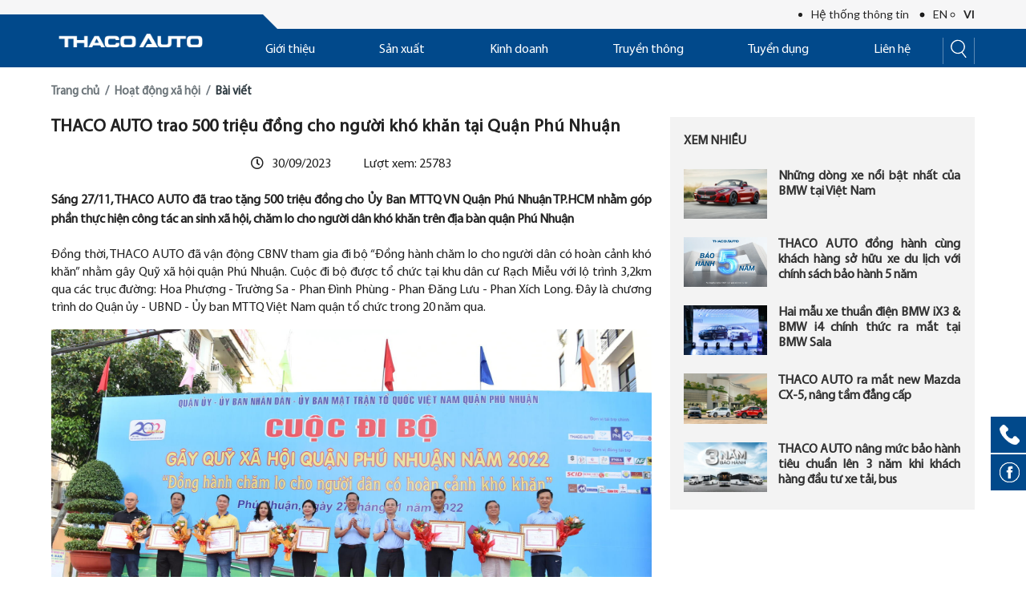

--- FILE ---
content_type: text/html; charset=UTF-8
request_url: https://thacoauto.vn/thaco-auto-trao-500-trieu-dong-cho-nguoi-kho-khan-tai-quan-phu-nhuan
body_size: 57972
content:
<!DOCTYPE html>
<!--[if IE 7]><html class="ie ie7" lang="vi"><![endif]-->
<!--[if IE 8]><html class="ie ie8" lang="vi"><![endif]-->
<!--[if IE 9]><html class="ie ie9" lang="vi"><![endif]-->
<html lang="vi">

<head>
            <!-- Global site tag (gtag.js) - Google Analytics -->
<script async src="https://www.googletagmanager.com/gtag/js?id=UA-202218054-1"></script>
<script>
  window.dataLayer = window.dataLayer || [];
  function gtag(){dataLayer.push(arguments);}
  gtag('js', new Date());

  gtag('config', 'UA-202218054-1');
</script>

  <!-- Meta Pixel Code -->
<script>
!function(f,b,e,v,n,t,s)
{if(f.fbq)return;n=f.fbq=function(){n.callMethod?
n.callMethod.apply(n,arguments):n.queue.push(arguments)};
if(!f._fbq)f._fbq=n;n.push=n;n.loaded=!0;n.version='2.0';
n.queue=[];t=b.createElement(e);t.async=!0;
t.src=v;s=b.getElementsByTagName(e)[0];
s.parentNode.insertBefore(t,s)}(window, document,'script',
'https://connect.facebook.net/en_US/fbevents.js');
fbq('init', '813858336769944');
fbq('track', 'PageView');
</script>
<noscript><img height="1" width="1" style="display:none"
src="https://www.facebook.com/tr?id=813858336769944&ev=PageView&noscript=1"
/></noscript>
<!-- End Meta Pixel Code -->
                <!-- Google Tag Manager -->
<script>(function(w,d,s,l,i){w[l]=w[l]||[];w[l].push({'gtm.start':
new Date().getTime(),event:'gtm.js'});var f=d.getElementsByTagName(s)[0],
j=d.createElement(s),dl=l!='dataLayer'?'&l='+l:'';j.async=true;j.src=
'https://www.googletagmanager.com/gtm.js?id='+i+dl;f.parentNode.insertBefore(j,f);
})(window,document,'script','dataLayer','GTM-KZTQFLS');</script>
<!-- End Google Tag Manager -->
        <meta charset="utf-8">
    <meta http-equiv="Content-Type" content="text/html; charset=utf-8"/>
    <meta http-equiv="X-UA-Compatible" content="IE=edge">
    <meta content="width=device-width, initial-scale=1, minimum-scale=1, maximum-scale=5, user-scalable=1" name="viewport" />
    <meta name="format-detection" content="telephone=no">
    <meta name="apple-mobile-web-app-capable" content="yes">
    <meta name="csrf-token" content="UbN38wGfuhHMxcrH3DbPq1njMfS9yoJLTXrDtgkG" />
    <meta name="theme-color" content="#01498b">
    <link rel="manifest" href="https://thacoauto.vn/themes/main/manifest/manifest.json">
    <!-- Fonts-->
    
    <!-- CSS Library-->

    <style>
        :root {
            --color-1st: #01498B;
            /* --primary-font: 'Roboto', */
            /* sans-serif; */
        }
    </style>

    <link rel="shortcut icon" href="https://thacoauto.vn/storage/logo/symbol2.webp">

<title>THACO AUTO trao 500 triệu đồng cho người khó khăn tại Quận Phú Nhuận</title>
<meta name="description" content="Sáng 27/11, THACO AUTO đã trao tặng 500 triệu đồng cho Ủy Ban MTTQ VN Quận Phú Nhuận TP.HCM nhằm góp phần thực hiện công tác an sinh xã hội, chăm lo cho người dân khó khăn trên địa bàn quận Phú Nhuận">
<meta name="viewport" content="width=device-width, initial-scale=1">
<!-- Global site tag (gtag.js) - Google Analytics -->
<script async src="https://www.googletagmanager.com/gtag/js?id=UA-202218054-1"></script>
<script>
 "use strict";
  window.dataLayer = window.dataLayer || [];
  function gtag(){dataLayer.push(arguments);}
  gtag('js', new Date());

  gtag('config', 'UA-202218054-1');
</script>
<meta property="og:site_name" content="THACO AUTO">
<meta property="og:image" content="https://thacoauto.vn/storage/truyen-thong/thaco-auto-trao-500-trieu-dong-cho-nguoi-kho-khan-tai-quan-phu-nhuan.webp">
<meta property="og:description" content="Sáng 27/11, THACO AUTO đã trao tặng 500 triệu đồng cho Ủy Ban MTTQ VN Quận Phú Nhuận TP.HCM nhằm góp phần thực hiện công tác an sinh xã hội, chăm lo cho người dân khó khăn trên địa bàn quận Phú Nhuận">
<meta property="og:url" content="https://thacoauto.vn/thaco-auto-trao-500-trieu-dong-cho-nguoi-kho-khan-tai-quan-phu-nhuan">
<meta property="og:title" content="THACO AUTO trao 500 triệu đồng cho người khó khăn tại Quận Phú Nhuận">
<meta property="og:type" content="article">
<meta name="twitter:title" content="THACO AUTO trao 500 triệu đồng cho người khó khăn tại Quận Phú Nhuận">
<meta name="twitter:description" content="Sáng 27/11, THACO AUTO đã trao tặng 500 triệu đồng cho Ủy Ban MTTQ VN Quận Phú Nhuận TP.HCM nhằm góp phần thực hiện công tác an sinh xã hội, chăm lo cho người dân khó khăn trên địa bàn quận Phú Nhuận">

<link media="all" type="text/css" rel="stylesheet" href="https://thacoauto.vn/vendor/core/plugins/language/css/language-public.css?v=1.0.0">
<link media="all" type="text/css" rel="stylesheet" href="https://thacoauto.vn/themes/main/css/non-reset.css">
<link media="all" type="text/css" rel="stylesheet" href="//cdn.jsdelivr.net/npm/bootstrap@4.5.3/dist/css/bootstrap.min.css">
<link media="all" type="text/css" rel="stylesheet" href="//cdn.jsdelivr.net/gh/fancyapps/fancybox@3.5.7/dist/jquery.fancybox.min.css">
<link media="all" type="text/css" rel="stylesheet" href="//unpkg.com/aos@2.3.1/dist/aos.css">
<link media="all" type="text/css" rel="stylesheet" href="//cdnjs.cloudflare.com/ajax/libs/font-awesome/5.15.3/css/all.min.css">
<link media="all" type="text/css" rel="stylesheet" href="//cdnjs.cloudflare.com/ajax/libs/OwlCarousel2/2.3.4/assets/owl.carousel.min.css">
<link media="all" type="text/css" rel="stylesheet" href="//cdnjs.cloudflare.com/ajax/libs/OwlCarousel2/2.3.4/assets/owl.theme.default.min.css">
<link media="all" type="text/css" rel="stylesheet" href="//cdnjs.cloudflare.com/ajax/libs/OwlCarousel2/2.3.4/assets/owl.theme.default.min.css">
<link media="all" type="text/css" rel="stylesheet" href="//cdnjs.cloudflare.com/ajax/libs/slick-carousel/1.8.1/slick.min.css">
<link media="all" type="text/css" rel="stylesheet" href="//cdnjs.cloudflare.com/ajax/libs/fomantic-ui/2.8.8/semantic.min.css">
<link media="all" type="text/css" rel="stylesheet" href="//cdn.jsdelivr.net/npm/select2@4.1.0-rc.0/dist/css/select2.min.css">
<link media="all" type="text/css" rel="stylesheet" href="//cdn.jsdelivr.net/alertifyjs/1.10.0/css/alertify.min.css">
<link media="all" type="text/css" rel="stylesheet" href="//cdnjs.cloudflare.com/ajax/libs/Swiper/6.8.4/swiper-bundle.css">
<link media="all" type="text/css" rel="stylesheet" href="//unpkg.com/swiper/swiper-bundle.min.css">
<link media="all" type="text/css" rel="stylesheet" href="//code.jquery.com/ui/1.12.1/themes/base/jquery-ui.css">
<link media="all" type="text/css" rel="stylesheet" href="https://thacoauto.vn/themes/main/semantic-ui/semantic.min.css">
<link media="all" type="text/css" rel="stylesheet" href="//cdnjs.cloudflare.com/ajax/libs/semantic-ui/2.4.1/components/transition.min.css">
<link media="all" type="text/css" rel="stylesheet" href="//cdnjs.cloudflare.com/ajax/libs/fomantic-ui/2.8.8/components/dropdown.min.css">
<link media="all" type="text/css" rel="stylesheet" href="//cdnjs.cloudflare.com/ajax/libs/semantic-ui/2.4.1/components/accordion.min.css">
<link media="all" type="text/css" rel="stylesheet" href="https://thacoauto.vn/themes/main/zeynep/zeynep.min.css">
<link media="all" type="text/css" rel="stylesheet" href="//unpkg.com/leaflet@1.7.1/dist/leaflet.css">
<link media="all" type="text/css" rel="stylesheet" href="//cdn.jsdelivr.net/npm/animate.css@4.0.0/animate.min.css">
<link media="all" type="text/css" rel="stylesheet" href="//cdnjs.cloudflare.com/ajax/libs/timepicker/1.3.5/jquery.timepicker.min.css">
<link media="all" type="text/css" rel="stylesheet" href="//cdnjs.cloudflare.com/ajax/libs/bootstrap-datepicker/1.9.0/css/bootstrap-datepicker3.min.css">
<link media="all" type="text/css" rel="stylesheet" href="//cdn.jsdelivr.net/npm/pannellum@2.5.6/build/pannellum.css">
<link media="all" type="text/css" rel="stylesheet" href="//cdn.jsdelivr.net/npm/@sweetalert2/themes@5.0.2/bootstrap-4/bootstrap-4.min.css">
<link media="all" type="text/css" rel="stylesheet" href="//cdn.jsdelivr.net/bootstrap.daterangepicker/2/daterangepicker.css">
<link media="all" type="text/css" rel="stylesheet" href="https://thacoauto.vn/themes/main/css/common.css?v=1768877289">
<link media="all" type="text/css" rel="stylesheet" href="https://cdnjs.cloudflare.com/ajax/libs/font-awesome/5.15.3/css/all.min.css">
<link media="all" type="text/css" rel="stylesheet" href="https://thacoauto.vn/vendor/core/plugins/comment/css/comment.css?v=1768877289">
<link media="all" type="text/css" rel="stylesheet" href="https://thacoauto.vn/vendor/core/plugins/social-login/css/social-login.css?v=1.0.0">

<link media="all" type="text/css" rel="stylesheet" href="https://thacoauto.vn/themes/main/css/style.integration.css">

<script src="//code.jquery.com/jquery-3.5.1.min.js"></script>
<script src="//cdnjs.cloudflare.com/ajax/libs/popper.js/1.16.0/umd/popper.min.js"></script>
<script src="//cdnjs.cloudflare.com/ajax/libs/OwlCarousel2/2.3.4/owl.carousel.min.js"></script>
<script src="https://thacoauto.vn/themes/main/js/semantic/semantic.min.js"></script>
<script src="//unpkg.com/leaflet@1.7.1/dist/leaflet.js"></script>
<script src="//cdn.jsdelivr.net/npm/sweetalert2@11.1.4/dist/sweetalert2.min.js"></script>
<script src="//cdnjs.cloudflare.com/ajax/libs/bootstrap-datepicker/1.9.0/js/bootstrap-datepicker.min.js"></script>
<script src="//cdn.jsdelivr.net/momentjs/latest/moment.min.js"></script>
<script src="//cdn.jsdelivr.net/bootstrap.daterangepicker/2/daterangepicker.js"></script>


<script>
    'use strict';
    window.trans = {"":""," Showroom xe m\u00e1y":" Showroom xe m\u00e1y","* D\u1eef li\u1ec7u nh\u1ecf h\u01a1n 400 k\u00fd t\u01b0":"* D\u1eef li\u1ec7u nh\u1ecf h\u01a1n 400 k\u00fd t\u01b0","* D\u1eef li\u1ec7u ph\u1ea3i l\u00e0 d\u00e3y s\u1ed1":"* D\u1eef li\u1ec7u ph\u1ea3i l\u00e0 d\u00e3y s\u1ed1","* Email kh\u00f4ng h\u1ee3p l\u1ec7":"* Email kh\u00f4ng h\u1ee3p l\u1ec7","* S\u1ed1 \u0111i\u1ec7n tho\u1ea1i kh\u00f4ng h\u1ee3p l\u1ec7 (t\u1ed1i \u0111a 11 ch\u1eef s\u1ed1)":"* S\u1ed1 \u0111i\u1ec7n tho\u1ea1i kh\u00f4ng h\u1ee3p l\u1ec7 (t\u1ed1i \u0111a 11 ch\u1eef s\u1ed1)","* S\u1ed1 \u0111i\u1ec7n tho\u1ea1i kh\u00f4ng h\u1ee3p l\u1ec7 (\u00edt nh\u1ea5t 10 ch\u1eef s\u1ed1)":"* S\u1ed1 \u0111i\u1ec7n tho\u1ea1i kh\u00f4ng h\u1ee3p l\u1ec7 (\u00edt nh\u1ea5t 10 ch\u1eef s\u1ed1)","* Tr\u01b0\u1eddng b\u1eaft bu\u1ed9c nh\u1eadp":"* Tr\u01b0\u1eddng b\u1eaft bu\u1ed9c nh\u1eadp","* Vui l\u00f2ng ch\u1ecdn ph\u01b0\u01a1ng th\u1ee9c thanh to\u00e1n":"* Vui l\u00f2ng ch\u1ecdn ph\u01b0\u01a1ng th\u1ee9c thanh to\u00e1n","* Vui l\u00f2ng ch\u1ecdn showroom":"* Vui l\u00f2ng ch\u1ecdn showroom","* Vui l\u00f2ng ch\u1ecdn t\u1ec9nh th\u00e0nh":"* Vui l\u00f2ng ch\u1ecdn t\u1ec9nh th\u00e0nh","* Vui l\u00f2ng \u0111\u1ed3ng \u00fd v\u1edbi c\u00e1c \u0111i\u1ec1u kho\u1ea3n tr\u00ean \u0111\u1ec3 ti\u1ebfp t\u1ee5c":"* Vui l\u00f2ng \u0111\u1ed3ng \u00fd v\u1edbi c\u00e1c \u0111i\u1ec1u kho\u1ea3n tr\u00ean \u0111\u1ec3 ti\u1ebfp t\u1ee5c","1. L\u1ef0A CH\u1eccN XE":"1. L\u1ef0A CH\u1eccN XE","2. D\u1ef0 TO\u00c1N CHI PH\u00cd":"2. D\u1ef0 TO\u00c1N CHI PH\u00cd","3 ch\u00ea\u0301 \u0111\u1ecd\u0302 ki\u00ea\u0309m soa\u0301t l\u01b0\u0323c ke\u0301o":"3 ch\u00ea\u0301 \u0111\u1ecd\u0302 ki\u00ea\u0309m soa\u0301t l\u01b0\u0323c ke\u0301o","3 h\u00e0ng gh\u1ebf":"3 h\u00e0ng gh\u1ebf","3. \u0110\u1eb6T C\u1eccC \u0110\u0102NG K\u00dd":"3. \u0110\u1eb6T C\u1eccC \u0110\u0102NG K\u00dd","404 - Not found":"404 - Kh\u00f4ng t\u00ecm th\u1ea5y","AN TO\u00c0N":"AN TO\u00c0N","About us":"V\u1ec1 ch\u00fang t\u00f4i","Account settings":"Thi\u1ebft l\u1eadp t\u00e0i kho\u1ea3n","Add a custom menu to your widget area.":"Add a custom menu to your widget area.","Add item":"Add item","Add youtube video":"Th\u00eam video youtube","Address":"\u0110i\u0323a chi\u0309","All Galleries":"T\u1ea5t c\u1ea3 th\u01b0 vi\u1ec7n","An Error Occurred: Internal Server Error":"An Error Occurred: Internal Server Error","An error may have occurred.":"An error may have occurred.","An to\u00e0n":"An to\u00e0n","Anh":"Anh","Approval":"X\u00e1c nh\u1eadn","Area for footer widgets":"Area for footer widgets","Area for widgets on the top sidebar":"Area for widgets on the top sidebar","Average income":"Thu nh\u1eadp b\u00ecnh qu\u00e2n","Back to login":"Tr\u1edf l\u1ea1i \u0111\u0103ng nh\u1eadp","Baga mui M Shadowline \u0111en b\u00f3ng":"Baga mui M Shadowline \u0111en b\u00f3ng","Become the first to comment":"Tr\u1edf th\u00e0nh ng\u01b0\u1eddi \u0111\u1ea7u ti\u00ean nh\u1eadn x\u00e9t","Bi\u1ec3n tam gi\u00e1c ph\u1ea3n quang c\u1ea3nh b\u00e1o nguy hi\u1ec3m":"Bi\u1ec3n tam gi\u00e1c ph\u1ea3n quang c\u1ea3nh b\u00e1o nguy hi\u1ec3m","By":"B\u1edfi","B\u00e0i vi\u1ebft":"B\u00e0i vi\u1ebft","B\u00e1n k\u00ednh quay v\u00f2ng t\u1ed1i thi\u1ec3u":"B\u00e1n k\u00ednh quay v\u00f2ng t\u1ed1i thi\u1ec3u","B\u00e1n k\u00ednh v\u00f2ng quay":"B\u00e1n k\u00ednh v\u00f2ng quay","B\u1ea2N \u0110\u1ed2":"B\u1ea2N \u0110\u1ed2","B\u1ea2NG D\u1ef0 TO\u00c1N CHI PH\u00cd L\u0102N B\u00c1NH":"B\u1ea2NG D\u1ef0 TO\u00c1N CHI PH\u00cd L\u0102N B\u00c1NH","B\u1ea3ng \u0111i\u1ec1u khi\u1ec3n ti\u1ec7n \u00edch Excutive Lounge t\u00edch h\u1ee3p tr\u00ean b\u1ec7 t\u1ef3 tay":"B\u1ea3ng \u0111i\u1ec1u khi\u1ec3n ti\u1ec7n \u00edch Excutive Lounge t\u00edch h\u1ee3p tr\u00ean b\u1ec7 t\u1ef3 tay","B\u1ea3o v\u1ec7 b\u1ea1n v\u00e0 xe v\u1edbi B\u1ea3o hi\u1ec3m \u00f4 t\u00f4":"B\u1ea3o v\u1ec7 b\u1ea1n v\u00e0 xe v\u1edbi B\u1ea3o hi\u1ec3m \u00f4 t\u00f4","B\u1eb9\u0302 ty\u0300 tay tre\u0302n tappi c\u01b0\u0309a b\u1ecdc da":"B\u1eb9\u0302 ty\u0300 tay tre\u0302n tappi c\u01b0\u0309a b\u1ecdc da","B\u1ec7 b\u01b0\u1edbc ch\u00e2n Aluminium":"B\u1ec7 b\u01b0\u1edbc ch\u00e2n Aluminium","B\u1ec7 t\u1ef1a tay":"B\u1ec7 t\u1ef1a tay","B\u1ec7 t\u1ef3 tay h\u00e0ng gh\u1ebf sau c\u00f3 th\u1ec3 g\u1ea5p g\u1ecdn":"B\u1ec7 t\u1ef3 tay h\u00e0ng gh\u1ebf sau c\u00f3 th\u1ec3 g\u1ea5p g\u1ecdn","CONTACT":"LI\u00caN H\u1ec6","CSKH":"Hotline CSKH:","Camera 360":"Camera 360","Camera gi\u00e1m s\u00e1t to\u00e0n c\u1ea3nh (SVM)":"Camera gi\u00e1m s\u00e1t to\u00e0n c\u1ea3nh (SVM)","Camera l\u00f9i":"Camera l\u00f9i","Camera sau":"Camera sau","Camera toa\u0300n ca\u0309nh 360":"Camera toa\u0300n ca\u0309nh 360","Cannot find this account!":"Kh\u00f4ng th\u1ec3 t\u00ecm th\u1ea5y t\u00e0i kho\u1ea3n n\u00e0y!","Cannot login, no email provided!":"Cannot login, no email provided!","Car price":"Gi\u00e1 xe","Categories":"Danh m\u1ee5c","Change copyright":"Thay th\u00f4ng tin copyright","Checkout":"Checkout","Checkout successfully!":"Checkout successfully!","Chi ph\u00ed":"Chi ph\u00ed","Chi ti\u1ebft chi ph\u00ed":"Chi ti\u1ebft chi ph\u00ed","Chi\u1ec1u cao y\u00ean xe \/ Seat height":"Chi\u1ec1u cao y\u00ean xe \/ Seat height","Chi\u1ec1u d\u00e0i c\u01a1 s\u1edf":"Chi\u1ec1u d\u00e0i c\u01a1 s\u1edf","Chi\u1ec1u d\u00e0i c\u01a1 s\u1edf \/ Wheelbase":"Chi\u1ec1u d\u00e0i c\u01a1 s\u1edf \/ Wheelbase","Choose Showroom\/Service Workshop":"Ch\u1ecdn Showroom\/ X\u01b0\u1edfng d\u1ecbch v\u1ee5","Choose a brand":"Ch\u1ecdn th\u01b0\u01a1ng hi\u1ec7u","Choose a request":"Ch\u1ecdn y\u00eau c\u1ea7u","Choose loan package":"Ch\u1ecdn g\u00f3i vay","Choose loan years":"Ch\u1ecdn n\u0103m vay","Choose the average income range":"Ch\u1ecdn ph\u1ea1m vi thu nh\u1eadp trung b\u00ecnh","Chuy\u1ec3n s\u1ed1 d\u1ea1ng n\u00fat xoay":"Chuy\u1ec3n s\u1ed1 d\u1ea1ng n\u00fat xoay","Ch\u00eca kho\u00e1 th\u00f4ng minh":"Ch\u00eca kho\u00e1 th\u00f4ng minh","Ch\u00eca kh\u00f3a th\u00f4ng minh":"Ch\u00eca kh\u00f3a th\u00f4ng minh","Ch\u01b0\u01a1ng tr\u00ecnh khuy\u1ebfn m\u00e3i":"Ch\u01b0\u01a1ng tr\u00ecnh khuy\u1ebfn m\u00e3i","Ch\u1ea5t li\u1ec7u gh\u1ebf":"Ch\u1ea5t li\u1ec7u gh\u1ebf","Ch\u1ea5t li\u1ec7u n\u1ed9i th\u1ea5t":"Ch\u1ea5t li\u1ec7u n\u1ed9i th\u1ea5t","Ch\u1ebf \u0111\u1ed9 l\u00e1i ":"Ch\u1ebf \u0111\u1ed9 l\u00e1i ","Ch\u1ebf \u0111\u1ed9 l\u00e1i: Comfort\/Eco Pro\/Sport":"Ch\u1ebf \u0111\u1ed9 l\u00e1i: Comfort\/Eco Pro\/Sport","Ch\u1ebf \u0111\u1ed9 \u0111i\u1ec7n tho\u1ea1i r\u1ea3nh tay":"Ch\u1ebf \u0111\u1ed9 \u0111i\u1ec7n tho\u1ea1i r\u1ea3nh tay","Ch\u1ebf \u0111\u1ed9 \u0111\u1ecba h\u00ecnh":"Ch\u1ebf \u0111\u1ed9 \u0111\u1ecba h\u00ecnh","Ch\u1ecb":"Ch\u1ecb","Ch\u1ecdn ch\u1ed7 \u1edf hi\u1ec7n t\u1ea1i":"Ch\u1ecdn ch\u1ed7 \u1edf hi\u1ec7n t\u1ea1i","Ch\u1ecdn danh m\u1ee5c":"Ch\u1ecdn danh m\u1ee5c","Ch\u1ecdn ng\u00e2n h\u00e0ng":"Ch\u1ecdn ng\u00e2n h\u00e0ng","Ch\u1ecdn nh\u00f3m kh\u00e1ch h\u00e0ng":"Ch\u1ecdn nh\u00f3m kh\u00e1ch h\u00e0ng","Ch\u1ecdn phi\u00ean b\u1ea3n xe":"Ch\u1ecdn phi\u00ean b\u1ea3n xe","Ch\u1ecdn showroom g\u1ea7n b\u1ea1n":"Ch\u1ecdn showroom g\u1ea7n b\u1ea1n","Ch\u1ecdn s\u1ed1 ti\u1ec1n mu\u1ed1n vay":"Ch\u1ecdn s\u1ed1 ti\u1ec1n mu\u1ed1n vay","Ch\u1ecdn s\u1ed1 ti\u1ec1n vay":"Ch\u1ecdn s\u1ed1 ti\u1ec1n vay","Ch\u1ecdn th\u00e0nh ph\u1ed1":"Ch\u1ecdn th\u00e0nh ph\u1ed1","Ch\u1ecdn th\u1eddi gian":"Ch\u1ecdn th\u1eddi gian","Ch\u1ecdn th\u1eddi gian vay":"Ch\u1ecdn th\u1eddi gian vay","Ch\u1ecdn t\u1ec9nh th\u00e0nh \u0111\u0103ng k\u00fd xem":"Ch\u1ecdn t\u1ec9nh th\u00e0nh \u0111\u0103ng k\u00fd xem","Ch\u1ecdn t\u1ec9nh\/ th\u00e0nh ph\u1ed1":"Ch\u1ecdn t\u1ec9nh\/ th\u00e0nh ph\u1ed1","Ch\u1ed7 \u1edf hi\u1ec7n nay":"Ch\u1ed7 \u1edf hi\u1ec7n nay","Ch\u1ee9c n\u0103ng c\u1eeda h\u00edt":"Ch\u1ee9c n\u0103ng c\u1eeda h\u00edt","Ch\u1ee9c n\u0103ng massage \u1edf gh\u1ebf sau":"Ch\u1ee9c n\u0103ng massage \u1edf gh\u1ebf sau","Ch\u1ee9c n\u0103ng massage \u1edf h\u00e0ng gh\u1ebf tr\u01b0\u1edbc":"Ch\u1ee9c n\u0103ng massage \u1edf h\u00e0ng gh\u1ebf tr\u01b0\u1edbc","Collapse":"Thu g\u1ecdn","Comment":"B\u00ecnh lu\u1eadn","Comment pending description":"B\u00ecnh lu\u1eadn c\u1ee7a b\u1ea1n \u0111ang \u0111\u01b0\u1ee3c ch\u1edd duy\u1ec7t, vui l\u00f2ng \u0111\u1ee3i!","Confirm Password":"X\u00e1c nh\u1eadn l\u1ea1i m\u1eadt kh\u1ea9u","Contact":"Li\u00ean h\u1ec7","Content":"N\u1ed9i dung","Copyright":"Copyright","Copyright on footer of site":"Copyright \u1edf footer trang","Create account":"T\u1ea1o t\u00e0i kho\u1ea3n","Custom Menu":"Menu t\u00f9y ch\u1ec9nh","Custom map":"Custom map","C\u00e1 nh\u00e2n":"C\u00e1 nh\u00e2n","C\u00e1 nh\u00e2n - Kh\u00f4ng kinh doanh":"C\u00e1 nh\u00e2n - Kh\u00f4ng kinh doanh","C\u00e1 nh\u00e2n - Kinh doanh":"C\u00e1 nh\u00e2n - Kinh doanh","C\u00e1c S\u1ea3n ph\u1ea9m, d\u1ecbch v\u1ee5 kh\u00e1c":"D\u1ecbch v\u1ee5 h\u1eadu m\u00e3i","C\u00e1c chi ti\u1ebft n\u1ed9i th\u1ea5t \u1ed1p pha l\u00ea 'CraftedClarity'":"C\u00e1c chi ti\u1ebft n\u1ed9i th\u1ea5t \u1ed1p pha l\u00ea 'CraftedClarity'","C\u00e1c d\u1ecbch v\u1ee5 kh\u00e1c":"C\u00e1c d\u1ecbch v\u1ee5 kh\u00e1c","C\u00e1c phi\u00ean b\u1ea3n:":"C\u00e1c phi\u00ean b\u1ea3n:","C\u00e1nh h\u01b0\u1edbng gi\u00f3":"C\u00e1nh h\u01b0\u1edbng gi\u00f3","C\u00e2\u0300n s\u00f4\u0301 \u0111i\u1eb9\u0302n t\u01b0\u0309 SBW":"C\u00e2\u0300n s\u00f4\u0301 \u0111i\u1eb9\u0302n t\u01b0\u0309 SBW","C\u00f3":"C\u00f3","C\u00f4ng su\u1ea5t c\u1ef1c \u0111\u1ea1i":"C\u00f4ng su\u1ea5t c\u1ef1c \u0111\u1ea1i","C\u00f4ng su\u1ea5t c\u1ef1c \u0111\u1ea1i \/ Maximum output":"C\u00f4ng su\u1ea5t c\u1ef1c \u0111\u1ea1i \/ Maximum output","C\u00f4ng ty t\u1ec9nh th\u00e0nh":"C\u00f4ng ty t\u1ec9nh th\u00e0nh","C\u01a1 c\u1ea5u l\u00e1i":"C\u01a1 c\u1ea5u l\u00e1i","C\u01b0\u0309a hi\u0301t t\u01b0\u0323 \u0111\u1ecd\u0302ng":"C\u01b0\u0309a hi\u0301t t\u01b0\u0323 \u0111\u1ecd\u0302ng","C\u01b0\u0309a s\u00f4\u0309 tr\u01a1\u0300i":"C\u01b0\u0309a s\u00f4\u0309 tr\u01a1\u0300i","C\u1ea3m bi\u1ebfn":"C\u1ea3m bi\u1ebfn","C\u1ea3m bi\u1ebfn h\u1ed7 tr\u1ee3 \u0111\u1ed7 xe":"C\u1ea3m bi\u1ebfn h\u1ed7 tr\u1ee3 \u0111\u1ed7 xe","C\u1ea3m bi\u1ebfn \u00e1p su\u1ea5t l\u1ed1p":"C\u1ea3m bi\u1ebfn \u00e1p su\u1ea5t l\u1ed1p","C\u1ea3nh b\u00e1o ch\u1ed1ng tr\u1ed9m & m\u00e3 ho\u00e1 ch\u00eca kho\u00e1":"C\u1ea3nh b\u00e1o ch\u1ed1ng tr\u1ed9m & m\u00e3 ho\u00e1 ch\u00eca kho\u00e1","C\u1ea3nh b\u00e1o l\u1ec7ch l\u00e0n":"C\u1ea3nh b\u00e1o l\u1ec7ch l\u00e0n","C\u1ea3nh b\u00e1o ng\u01b0\u1eddi ng\u1ed3i h\u00e0ng gh\u1ebf sau":"C\u1ea3nh b\u00e1o ng\u01b0\u1eddi ng\u1ed3i h\u00e0ng gh\u1ebf sau","C\u1ea3nh b\u00e1o va ch\u1ea1m v\u00e0 h\u1ed7 tr\u1ee3 phanh t\u1ef1 \u0111\u1ed9ng ph\u00eda tr\u01b0\u1edbc":"C\u1ea3nh b\u00e1o va ch\u1ea1m v\u00e0 h\u1ed7 tr\u1ee3 phanh t\u1ef1 \u0111\u1ed9ng ph\u00eda tr\u01b0\u1edbc","C\u1ee5m \u0111\u00e8n h\u1eadu":"C\u1ee5m \u0111\u00e8n h\u1eadu","C\u1ee5m \u0111\u00e8n sau":"C\u1ee5m \u0111\u00e8n sau","C\u1ee5m \u0111\u00e8n sau d\u1ea1ng LED":"C\u1ee5m \u0111\u00e8n sau d\u1ea1ng LED","C\u1ee5m \u0111\u00e8n tr\u01b0\u1edbc":"C\u1ee5m \u0111\u00e8n tr\u01b0\u1edbc","C\u1ee5m \u0111\u00e8n tr\u01b0\u1edbc t\u1ed1i m\u00e0u":"C\u1ee5m \u0111\u00e8n tr\u01b0\u1edbc t\u1ed1i m\u00e0u","C\u1eeda ch\u1ec9nh \u0111i\u1ec7n":"C\u1eeda ch\u1ec9nh \u0111i\u1ec7n","C\u1eeda gi\u00f3 cho h\u00e0ng gh\u1ebf sau":"C\u1eeda gi\u00f3 cho h\u00e0ng gh\u1ebf sau","C\u1eeda gi\u00f3 h\u00e0ng gh\u1ebf 2":"C\u1eeda gi\u00f3 h\u00e0ng gh\u1ebf 2","C\u1eeda s\u1ed5 tr\u1eddi":"C\u1eeda s\u1ed5 tr\u1eddi","C\u1eeda s\u1ed5 tr\u1eddi to\u00e0n c\u1ea3nh":"C\u1eeda s\u1ed5 tr\u1eddi to\u00e0n c\u1ea3nh","Danh s\u00e1ch C\u00f4ng ty t\u1ec9nh th\u00e0nh":"Danh s\u00e1ch C\u00f4ng ty t\u1ec9nh th\u00e0nh","Danh s\u00e1ch C\u00f4ng ty t\u1ec9nh th\u00e0nh kinh doanh th\u01b0\u01a1ng hi\u1ec7u":"Danh s\u00e1ch C\u00f4ng ty t\u1ec9nh th\u00e0nh kinh doanh th\u01b0\u01a1ng hi\u1ec7u","Danh s\u00e1ch chi nh\u00e1nh":"Danh s\u00e1ch Showroom","Data invalid!":"D\u1eef li\u1ec7u kh\u00f4ng \u0111\u00fang!","Data privacy notice":"Th\u00f4ng b\u00e1o b\u1ea3o m\u1eadt d\u1eef li\u1ec7u","Description":"M\u00f4 t\u1ea3","Doanh nghi\u1ec7p - Kh\u00f4ng kinh doanh":"Doanh nghi\u1ec7p - Kh\u00f4ng kinh doanh","Doanh nghi\u1ec7p - Kinh doanh":"Doanh nghi\u1ec7p - Kinh doanh","Dung t\u00edch b\u00ecnh x\u0103ng \/ Usable tank capacity (l\u00edt)":"Dung t\u00edch b\u00ecnh x\u0103ng \/ Usable tank capacity (l\u00edt)","Dung t\u00edch khoang h\u00e0nh l\u00fd":"Dung t\u00edch khoang h\u00e0nh l\u00fd","Dung t\u00edch nhi\u00ean li\u1ec7u":"Dung t\u00edch nhi\u00ean li\u1ec7u","Dung t\u00edch th\u00f9ng nhi\u00ean li\u1ec7u":"Dung t\u00edch th\u00f9ng nhi\u00ean li\u1ec7u","Dung t\u00edch xi lanh":"Dung t\u00edch xi lanh","Dung t\u00edch xy lanh":"Dung t\u00edch xy lanh","Dung t\u00edch \u0111\u1ed9ng c\u01a1 \/ Capacity":"Dung t\u00edch \u0111\u1ed9ng c\u01a1 \/ Capacity","Dung t\u00edch \u0111\u1ed9ng c\u01a1 \/ Capacity (cc)":"Dung t\u00edch \u0111\u1ed9ng c\u01a1 \/ Capacity (cc)","D\u00e2y \u0111ai an to\u00e0n":"D\u00e2y \u0111ai an to\u00e0n","D\u00f2ng xe":"D\u00f2ng xe","D\u01b0 n\u1ee3 cu\u1ed1i k\u1ef3":"D\u01b0 n\u1ee3 cu\u1ed1i k\u1ef3","D\u01b0 n\u1ee3 \u0111\u1ea7u k\u1ef3":"D\u01b0 n\u1ee3 \u0111\u1ea7u k\u1ef3","D\u1eaaN \u0110\u1ed8NG - KHUNG G\u1ea6M":"D\u1eaaN \u0110\u1ed8NG - KHUNG G\u1ea6M","D\u1eaaN \u0110\u1ed8NG - KHUNG G\u1ea6M 1":"D\u1eaaN \u0110\u1ed8NG - KHUNG G\u1ea6M 1","D\u1eaaN \u0110\u1ed8NG - KHUNG G\u1ea6M2":"D\u1eaaN \u0110\u1ed8NG - KHUNG G\u1ea6M2","D\u1eabn \u0111\u01b0\u1eddng":"D\u1eabn \u0111\u01b0\u1eddng","D\u1eabn \u0111\u1ed9ng":"D\u1eabn \u0111\u1ed9ng","D\u1ecaCH V\u1ee4 & PH\u1ee4 T\u00d9NG":"D\u1ecaCH V\u1ee4 - PH\u1ee4 T\u00d9NG","D\u1ecaCH V\u1ee4 - PH\u1ee4 T\u00d9NG":"D\u1ecaCH V\u1ee4 - PH\u1ee4 T\u00d9NG","D\u1ecbch v\u1ee5":"D\u1ecbch v\u1ee5","D\u1ecbch v\u1ee5 b\u1ea3o hi\u1ec3m":"D\u1ecbch v\u1ee5 b\u1ea3o hi\u1ec3m","D\u1ecbch v\u1ee5 ch\u00ednh":"Kinh doanh xe","D\u1eef li\u1ec7u n\u00e0y ch\u01b0a \u0111\u01b0\u1ee3c c\u1eadp nh\u1eadt ho\u1eb7c ch\u01b0a ch\u1ecdn danh m\u1ee5c xe":"D\u1eef li\u1ec7u n\u00e0y ch\u01b0a \u0111\u01b0\u1ee3c c\u1eadp nh\u1eadt ho\u1eb7c ch\u01b0a ch\u1ecdn danh m\u1ee5c xe","D\u1eef li\u1ec7u \u0111ang \u0111\u01b0\u1ee3c c\u1eadp nh\u1eadt":"D\u1eef li\u1ec7u \u0111ang \u0111\u01b0\u1ee3c c\u1eadp nh\u1eadt","EMAIL":"Email","Email":"Email","Email or password is not correct!":"Email v\u00e0 m\u1eadt kh\u1ea9u kh\u00f4ng \u0111\u00fang!","Enable Facebook chat?":"M\u1edf Facebook chat?","Enable Facebook comment in post detail page?":"Enable Facebook comment in post detail page?","Enable Language Switch?":"B\u1eadt Ch\u1ebf \u0111\u1ed9 \u0111a ng\u00f4n ng\u1eef","Enter % interest":"Nh\u1eadp % l\u00e3i su\u1ea5t","Enter email":"Nh\u1eadp email","Envato username must not a URL. Please try with username \":username\"!":"Envato username must not a URL. Please try with username \":username\"!","Error":"L\u1ed7i","Event News":"Tin t\u1ee9c s\u1ef1 ki\u1ec7n","Facebook page ID":"Facebook page ID","Featured categories posts":"Featured categories posts","Featured posts":"Featured posts","Fill in the prepayment amount":"\u0110i\u1ec1n s\u1ed1 ti\u1ec1n tr\u1ea3 tr\u01b0\u1edbc","Find Showroom\/Service Workshop":"T\u00ecm Showroom\/ X\u01b0\u1edfng d\u1ecbch v\u1ee5","Find location":"T\u00ecm v\u1ecb tr\u00ed","First name":"T\u00ean","Footer address company":"\u0110\u1ecba ch\u1ec9 c\u00f4ng ty (Footer)","Footer sidebar":"Footer sidebar","Fuel":"Nhi\u00ean li\u1ec7u","Full name":"H\u1ecd v\u00e0 t\u00ean","Fullname":"H\u1ecd v\u00e0 t\u00ean","GI\u1edaI THI\u1ec6U D\u1ecaCH V\u1ee4 & PH\u1ee4 T\u00d9NG":"GI\u1edaI THI\u1ec6U D\u1ecaCH V\u1ee4 & PH\u1ee4 T\u00d9NG","Galleries":"Th\u01b0 vi\u1ec7n","Ga\u0323t mu\u031ba t\u01b0\u0323 \u0111\u1ecd\u0302ng":"Ga\u0323t mu\u031ba t\u01b0\u0323 \u0111\u1ecd\u0302ng","Gear":"H\u1ed9p s\u1ed1","Gh\u1ebf ISOFIX t\u1ea1i h\u00e0ng gh\u1ebf sau":"Gh\u1ebf ISOFIX t\u1ea1i h\u00e0ng gh\u1ebf sau","Gh\u1ebf ch\u1ec9nh \u0111i\u1ec7n v\u00e0 nh\u1edb v\u1ecb tr\u00ed":"Gh\u1ebf ch\u1ec9nh \u0111i\u1ec7n v\u00e0 nh\u1edb v\u1ecb tr\u00ed","Gh\u1ebf h\u00e0nh kh\u00e1ch ph\u00eda tr\u01b0\u1edbc ch\u1ec9nh c\u01a1":"Gh\u1ebf h\u00e0nh kh\u00e1ch ph\u00eda tr\u01b0\u1edbc ch\u1ec9nh c\u01a1","Gh\u1ebf h\u00e0nh kh\u00e1ch ph\u00eda tr\u01b0\u1edbc ch\u1ec9nh \u0111i\u1ec7n":"Gh\u1ebf h\u00e0nh kh\u00e1ch ph\u00eda tr\u01b0\u1edbc ch\u1ec9nh \u0111i\u1ec7n","Gh\u1ebf l\u00e1i v\u00e0 gh\u1ebf h\u00e0nh kh\u00e1ch tr\u01b0\u1edbc th\u1ec3 thao":"Gh\u1ebf l\u00e1i v\u00e0 gh\u1ebf h\u00e0nh kh\u00e1ch tr\u01b0\u1edbc th\u1ec3 thao","Gh\u1ebf ng\u01b0\u1eddi l\u00e1i ch\u1ec9nh c\u01a1":"Gh\u1ebf ng\u01b0\u1eddi l\u00e1i ch\u1ec9nh c\u01a1","Gh\u1ebf ng\u01b0\u1eddi l\u00e1i ch\u1ec9nh \u0111i\u1ec7n":"Gh\u1ebf ng\u01b0\u1eddi l\u00e1i ch\u1ec9nh \u0111i\u1ec7n","Gh\u1ebf ng\u01b0\u1eddi l\u00e1i c\u00f3 nh\u1edb v\u1ecb tr\u00ed":"Gh\u1ebf ng\u01b0\u1eddi l\u00e1i c\u00f3 nh\u1edb v\u1ecb tr\u00ed","Gh\u1ebf sau \u0111a ch\u1ee9c n\u0103ng (ch\u1ec9nh v\u1ecb tr\u00ed, \u0111\u1ed9 nghi\u00eang gh\u1ebf ng\u1ed3i, \u0111\u1ed9 t\u1ef1a l\u01b0ng, \u0111\u1ec7m \u0111\u1ee1 th\u1eaft l\u01b0ng, t\u1ef1a \u0111\u1ea7u, c\u00f3 loa \u1edf t\u1ef1a \u0111\u1ea7u ph\u00eda sau)":"Gh\u1ebf sau \u0111a ch\u1ee9c n\u0103ng (ch\u1ec9nh v\u1ecb tr\u00ed, \u0111\u1ed9 nghi\u00eang gh\u1ebf ng\u1ed3i, \u0111\u1ed9 t\u1ef1a l\u01b0ng, \u0111\u1ec7m \u0111\u1ee1 th\u1eaft l\u01b0ng, t\u1ef1a \u0111\u1ea7u, c\u00f3 loa \u1edf t\u1ef1a \u0111\u1ea7u ph\u00eda sau)","Gh\u1ebf th\u1ec3 thao M cho ng\u01b0\u1eddi l\u00e1i v\u00e0 h\u00e0nh kh\u00e1ch":"Gh\u1ebf th\u1ec3 thao M cho ng\u01b0\u1eddi l\u00e1i v\u00e0 h\u00e0nh kh\u00e1ch","Gh\u1ebf tr\u01b0\u1edbc \u0111a ch\u1ee9c n\u0103ng (ch\u1ec9nh \u0111\u1ed9 g\u1eadp t\u1ef1a l\u01b0ng ph\u00eda tr\u00ean, ch\u1ec9nh \u0111\u1ed9 r\u1ed9ng t\u1ef1a l\u01b0ng, ch\u1ec9nh \u0111\u1ed9 s\u00e2u gh\u1ebf, \u0111\u1ec7m t\u1ef1a \u0111\u1ea7u crash-active)":"Gh\u1ebf tr\u01b0\u1edbc \u0111a ch\u1ee9c n\u0103ng (ch\u1ec9nh \u0111\u1ed9 g\u1eadp t\u1ef1a l\u01b0ng ph\u00eda tr\u00ean, ch\u1ec9nh \u0111\u1ed9 r\u1ed9ng t\u1ef1a l\u01b0ng, ch\u1ec9nh \u0111\u1ed9 s\u00e2u gh\u1ebf, \u0111\u1ec7m t\u1ef1a \u0111\u1ea7u crash-active)","Gi\u00e1 b\u00e1n ch\u01b0a bao g\u1ed3m VAT":"Gi\u00e1 b\u00e1n ch\u01b0a bao g\u1ed3m VAT","Gi\u00e1 b\u00e1n l\u1ebb \u0111\u1ec1 xu\u1ea5t":"Gi\u00e1 b\u00e1n l\u1ebb \u0111\u1ec1 xu\u1ea5t","Gi\u00e1 b\u00e1n \u0111\u00e3 bao g\u1ed3m VAT":"Gi\u00e1 b\u00e1n \u0111\u00e3 bao g\u1ed3m VAT","Gi\u00e1 li\u00ean h\u1ec7":"Gi\u00e1 li\u00ean h\u1ec7","Gi\u00e1 ni\u00eam y\u1ebft:":"Gi\u00e1 ni\u00eam y\u1ebft:","Gi\u00e1 tr\u1ecb t\u00e0i s\u1ea3n \u0111\u1ecbnh mua":"Gi\u00e1 tr\u1ecb t\u00e0i s\u1ea3n \u0111\u1ecbnh mua","Gi\u00e1 t\u1eeb":"Gi\u00e1 t\u1eeb","Gi\u00e1 xe":"Gi\u00e1 xe","Gi\u00e1 xe (VN\u0110)":"Kho\u1ea3ng gi\u00e1","Gi\u00e1 \u0111\u1ee1 h\u00e0nh l\u00fd Satin Aluminium":"Gi\u00e1 \u0111\u1ee1 h\u00e0nh l\u00fd Satin Aluminium","Gi\u1edbi h\u1ea1n t\u1ed1c \u0111\u1ed9":"Gi\u1edbi h\u1ea1n t\u1ed1c \u0111\u1ed9","Gi\u1edbi thi\u1ec7u":"Gi\u1edbi thi\u1ec7u","Gi\u1edd m\u1edf c\u1eeda":"Th\u1eddi gian l\u00e0m vi\u1ec7c","Gi\u1eef phanh t\u1ef1 \u0111\u1ed9ng Autohold":"Gi\u1eef phanh t\u1ef1 \u0111\u1ed9ng Autohold","Google map":"Google map","Group field 1664859347439":"Group field 1664859347439","Gu\u031bo\u031bng chi\u00ea\u0301u h\u1ea1\u0302u ch\u00f4\u0301ng cho\u0301i":"Gu\u031bo\u031bng chi\u00ea\u0301u h\u1ea1\u0302u ch\u00f4\u0301ng cho\u0301i","G\u00e0i c\u1ea7u \u0111i\u1ec7n t\u1eed - Kho\u00e1 vi sai c\u1ea7u sau":"G\u00e0i c\u1ea7u \u0111i\u1ec7n t\u1eed - Kho\u00e1 vi sai c\u1ea7u sau","G\u00f3c t\u1edbi - G\u00f3c v\u01b0\u1ee3t \u0111\u1ec9nh d\u1ed1c - G\u00f3c tho\u00e1t":"G\u00f3c t\u1edbi - G\u00f3c v\u01b0\u1ee3t \u0111\u1ec9nh d\u1ed1c - G\u00f3c tho\u00e1t","G\u00f3i b\u1ea3o d\u01b0\u1ee1ng":"G\u00f3i b\u1ea3o d\u01b0\u1ee1ng","G\u00f3i kh\u00ed \u0111\u1ed9ng h\u1ecdc th\u1ec3 thao M":"G\u00f3i kh\u00ed \u0111\u1ed9ng h\u1ecdc th\u1ec3 thao M","G\u00f3i trang b\u1ecb h\u00e0ng gh\u1ebf tr\u01b0\u1edbc (th\u00f4ng gi\u00f3, ch\u1ec9nh \u0111i\u1ec7n, nh\u1edb v\u1ecb tr\u00ed, ch\u1ec9nh \u0111\u1ed9 s\u00e2u gh\u1ebf ng\u1ed3i)":"G\u00f3i trang b\u1ecb h\u00e0ng gh\u1ebf tr\u01b0\u1edbc (th\u00f4ng gi\u00f3, ch\u1ec9nh \u0111i\u1ec7n, nh\u1edb v\u1ecb tr\u00ed, ch\u1ec9nh \u0111\u1ed9 s\u00e2u gh\u1ebf ng\u1ed3i)","G\u01b0\u01a1ng chi\u1ebfu h\u1eadu b\u00ean ng\u01b0\u1eddi l\u00e1i ch\u1ed1ng ch\u00f3i t\u1ef1 \u0111\u1ed9ng, g\u1eadp \u0111i\u1ec7n, c\u00f3 s\u01b0\u1edfi":"G\u01b0\u01a1ng chi\u1ebfu h\u1eadu b\u00ean ng\u01b0\u1eddi l\u00e1i ch\u1ed1ng ch\u00f3i t\u1ef1 \u0111\u1ed9ng, g\u1eadp \u0111i\u1ec7n, c\u00f3 s\u01b0\u1edfi","G\u01b0\u01a1ng chi\u1ebfu h\u1eadu b\u00ean trong xe ch\u1ed1ng ch\u00f3i t\u1ef1 \u0111\u1ed9ng":"G\u01b0\u01a1ng chi\u1ebfu h\u1eadu b\u00ean trong xe ch\u1ed1ng ch\u00f3i t\u1ef1 \u0111\u1ed9ng","G\u01b0\u01a1ng chi\u1ebfu h\u1eadu ch\u00f4\u0301ng cho\u0301i t\u01b0\u0323 \u0111\u1ecd\u0302ng":"G\u01b0\u01a1ng chi\u1ebfu h\u1eadu ch\u00f4\u0301ng cho\u0301i t\u01b0\u0323 \u0111\u1ecd\u0302ng","G\u01b0\u01a1ng chi\u1ebfu h\u1eadu ch\u1ec9nh \u0111i\u1ec7n":"G\u01b0\u01a1ng chi\u1ebfu h\u1eadu ch\u1ec9nh \u0111i\u1ec7n","G\u01b0\u01a1ng chi\u1ebfu h\u1eadu ch\u1ec9nh \u0111i\u1ec7n, g\u1eadp \u0111i\u1ec7n":"G\u01b0\u01a1ng chi\u1ebfu h\u1eadu ch\u1ec9nh \u0111i\u1ec7n, g\u1eadp \u0111i\u1ec7n","G\u01b0\u01a1ng chi\u1ebfu h\u1eadu g\u1eadp \u0111i\u1ec7n":"G\u01b0\u01a1ng chi\u1ebfu h\u1eadu g\u1eadp \u0111i\u1ec7n","G\u01b0\u01a1ng chi\u1ebfu h\u1eadu nh\u1edb v\u1ecb tr\u00ed":"G\u01b0\u01a1ng chi\u1ebfu h\u1eadu nh\u1edb v\u1ecb tr\u00ed","G\u01b0\u01a1ng chi\u1ebfu h\u1eadu t\u00edch h\u1ee3p \u0111\u00e8n b\u00e1o r\u1ebd":"G\u01b0\u01a1ng chi\u1ebfu h\u1eadu t\u00edch h\u1ee3p \u0111\u00e8n b\u00e1o r\u1ebd","G\u01b0\u01a1ng quan s\u00e1t tr\u1ebb em":"G\u01b0\u01a1ng quan s\u00e1t tr\u1ebb em","G\u1ea1t m\u01b0a t\u1ef1 \u0111\u1ed9ng":"G\u1ea1t m\u01b0a t\u1ef1 \u0111\u1ed9ng","G\u1eedi th\u00f4ng tin":"G\u1eedi th\u00f4ng tin","G\u1eedi y\u00eau c\u1ea7u b\u00e1o gi\u00e1":"G\u1eedi y\u00eau c\u1ea7u b\u00e1o gi\u00e1","G\u1eedi \u0111i":"G\u1eedi \u0111i","Has error when verify email!":"Has error when verify email!","Ha\u0300ng gh\u00ea\u0301 sau chi\u0309nh \u0111i\u1eb9\u0302n, ti\u0301ch h\u01a1\u0323p su\u031b\u01a1\u0309i & la\u0300m ma\u0301t":"Ha\u0300ng gh\u00ea\u0301 sau chi\u0309nh \u0111i\u1eb9\u0302n, ti\u0301ch h\u01a1\u0323p su\u031b\u01a1\u0309i & la\u0300m ma\u0301t","Hello, there is a new message for you from your site:":"Xin ch\u00e0o, \u0111\u1ea9y l\u00e0 tin nh\u1eafn \u0111\u1ebfn t\u1eeb ng\u01b0\u1eddi s\u1eed d\u1ee5ng website Thaco Auto","Hit enter to search or ESC to close":"Nh\u1ea5n enter \u0111\u1ec3 t\u00ecm ki\u1ebfm ho\u1eb7c ESC \u0111\u1ec3 tho\u00e1t","Hi\u00ea\u0309n thi\u0323 ca\u0309nh ba\u0301o \u0111i\u00ea\u0309m mu\u0300 le\u0302n ma\u0300n hi\u0300nh tho\u0302ng tin (BVM)":"Hi\u00ea\u0309n thi\u0323 ca\u0309nh ba\u0301o \u0111i\u00ea\u0309m mu\u0300 le\u0302n ma\u0300n hi\u0300nh tho\u0302ng tin (BVM)","Home":"Trang ch\u1ee7","Hotline":"Hotline","Hotline:":"S\u1ed1 \u0111i\u1ec7n tho\u1ea1i:","Ho\u1ea1t \u0111\u1ed9ng kinh doanh":" Ho\u1ea1t \u0111\u1ed9ng kinh doanh","H\u00e0ng gh\u1ebf sau g\u1eadp linh ho\u1ea1t":"H\u00e0ng gh\u1ebf sau g\u1eadp linh ho\u1ea1t","H\u00e0ng gh\u1ebf sau g\u1eadp v\u1edbi t\u1ef7 l\u1ec7 40:20:40":"H\u00e0ng gh\u1ebf sau g\u1eadp v\u1edbi t\u1ef7 l\u1ec7 40:20:40","H\u00e0ng gh\u1ebf tr\u01b0\u1edbc ch\u1ec9nh \u0111i\u1ec7n, nh\u1edb v\u1ecb tr\u00ed gh\u1ebf":"H\u00e0ng gh\u1ebf tr\u01b0\u1edbc ch\u1ec9nh \u0111i\u1ec7n, nh\u1edb v\u1ecb tr\u00ed gh\u1ebf","H\u00e0ng gh\u1ebf tr\u01b0\u1edbc c\u00f3 t\u00ednh n\u0103ng l\u00e0m m\u00e1t":"H\u00e0ng gh\u1ebf tr\u01b0\u1edbc c\u00f3 t\u00ednh n\u0103ng l\u00e0m m\u00e1t","H\u00e0ng gh\u1ebf tr\u01b0\u1edbc c\u00f3 t\u00ednh n\u0103ng massage":"H\u00e0ng gh\u1ebf tr\u01b0\u1edbc c\u00f3 t\u00ednh n\u0103ng massage","H\u00e0ng gh\u1ebf tr\u01b0\u1edbc c\u00f3 t\u00ednh n\u0103ng s\u01b0\u1edfi":"H\u00e0ng gh\u1ebf tr\u01b0\u1edbc c\u00f3 t\u00ednh n\u0103ng s\u01b0\u1edfi","H\u00ecnh \u1ea3nh \u0111ang \u0111\u01b0\u1ee3c c\u1eadp nh\u1eadt":"H\u00ecnh \u1ea3nh \u0111ang \u0111\u01b0\u1ee3c c\u1eadp nh\u1eadt","H\u00f4\u0303 tr\u01a1\u0323 gi\u01b0\u0303 la\u0300n \u0111u\u031b\u01a1\u0300ng (LFA\/LAS)":"H\u00f4\u0303 tr\u01a1\u0323 gi\u01b0\u0303 la\u0300n \u0111u\u031b\u01a1\u0300ng (LFA\/LAS)","H\u00f4\u0303 tr\u01a1\u0323 tra\u0301nh va cha\u0323m phi\u0301a tru\u031b\u01a1\u0301c (FCA)":"H\u00f4\u0303 tr\u01a1\u0323 tra\u0301nh va cha\u0323m phi\u0301a tru\u031b\u01a1\u0301c (FCA)","H\u1eb9\u0302 th\u00f4\u0301ng D\u01b0\u0300ng\/Kh\u01a1\u0309i \u0111\u1ecd\u0302ng \u0111\u1ecd\u0302ng co\u031b tho\u0302ng minh":"H\u1eb9\u0302 th\u00f4\u0301ng D\u01b0\u0300ng\/Kh\u01a1\u0309i \u0111\u1ecd\u0302ng \u0111\u1ecd\u0302ng co\u031b tho\u0302ng minh","H\u1eb9\u0302 th\u00f4\u0301ng ca\u0309nh ba\u0301o phanh kh\u00e2\u0309n c\u00e2\u0301p (ESS)":"H\u1eb9\u0302 th\u00f4\u0301ng ca\u0309nh ba\u0301o phanh kh\u00e2\u0309n c\u00e2\u0301p (ESS)","H\u1eb9\u0302 th\u00f4\u0301ng ca\u0309nh ba\u0301o v\u1ea1\u0302t ca\u0309n c\u0103\u0301t ngang khi lu\u0300i RCTA":"H\u1eb9\u0302 th\u00f4\u0301ng ca\u0309nh ba\u0301o v\u1ea1\u0302t ca\u0309n c\u0103\u0301t ngang khi lu\u0300i RCTA","H\u1eb9\u0302 th\u00f4\u0301ng ca\u0309nh ba\u0301o \u0111i\u00ea\u0309m mu\u0300 (BCW\/BSM)":"H\u1eb9\u0302 th\u00f4\u0301ng ca\u0309nh ba\u0301o \u0111i\u00ea\u0309m mu\u0300 (BCW\/BSM)","H\u1eb9\u0302 th\u00f4\u0301ng h\u00f4\u0303 tr\u01a1\u0323 ca\u0309nh ba\u0301o l\u1eb9\u0302ch la\u0300n \u0111u\u031b\u01a1\u0300ng LDWS":"H\u1eb9\u0302 th\u00f4\u0301ng h\u00f4\u0303 tr\u01a1\u0323 ca\u0309nh ba\u0301o l\u1eb9\u0302ch la\u0300n \u0111u\u031b\u01a1\u0300ng LDWS","H\u1eb9\u0302 th\u00f4\u0301ng h\u00f4\u0303 tr\u01a1\u0323 phanh kh\u00e2\u0309n c\u00e2\u0301p (BA)":"H\u1eb9\u0302 th\u00f4\u0301ng h\u00f4\u0303 tr\u01a1\u0323 phanh kh\u00e2\u0309n c\u00e2\u0301p (BA)","H\u1eb9\u0302 th\u00f4\u0301ng h\u00f4\u0303 tr\u01a1\u0323 phanh tho\u0302ng minh SBS":"H\u1eb9\u0302 th\u00f4\u0301ng h\u00f4\u0303 tr\u01a1\u0323 phanh tho\u0302ng minh SBS","H\u1eb9\u0302 th\u00f4\u0301ng h\u00f4\u0303 tr\u01a1\u0323 phanh tho\u0302ng minh trong tha\u0300nh ph\u00f4\u0301 tru\u031b\u01a1\u0301c va\u0300 sau SCBS F&R":"H\u1eb9\u0302 th\u00f4\u0301ng h\u00f4\u0303 tr\u01a1\u0323 phanh tho\u0302ng minh trong tha\u0300nh ph\u00f4\u0301 tru\u031b\u01a1\u0301c va\u0300 sau SCBS F&R","H\u1eb9\u0302 th\u00f4\u0301ng ki\u00ea\u0309m soa\u0301t gia t\u00f4\u0301c GVC":"H\u1eb9\u0302 th\u00f4\u0301ng ki\u00ea\u0309m soa\u0301t gia t\u00f4\u0301c GVC","H\u1eb9\u0302 th\u00f4\u0301ng ki\u00ea\u0309m soa\u0301t gia t\u00f4\u0301c na\u0302ng cao GVC Plus":"H\u1eb9\u0302 th\u00f4\u0301ng ki\u00ea\u0309m soa\u0301t gia t\u00f4\u0301c na\u0302ng cao GVC Plus","H\u1eb9\u0302 th\u00f4\u0301ng ki\u00ea\u0309m soa\u0301t l\u01b0\u0323c ke\u0301o ch\u00f4\u0301ng tru\u031b\u01a1\u0323t (TCS\/ASR)":"H\u1eb9\u0302 th\u00f4\u0301ng ki\u00ea\u0309m soa\u0301t l\u01b0\u0323c ke\u0301o ch\u00f4\u0301ng tru\u031b\u01a1\u0323t (TCS\/ASR)","H\u1eb9\u0302 th\u00f4\u0301ng lo\u0323c kho\u0302ng khi\u0301 cao c\u00e2\u0301p":"H\u1eb9\u0302 th\u00f4\u0301ng lo\u0323c kho\u0302ng khi\u0301 cao c\u00e2\u0301p","H\u1eb9\u0302 th\u00f4\u0301ng na\u0302ng g\u00e2\u0300m \u0111i\u1eb9\u0302n t\u01b0\u0309":"H\u1eb9\u0302 th\u00f4\u0301ng na\u0302ng g\u00e2\u0300m \u0111i\u1eb9\u0302n t\u01b0\u0309","H\u1eb9\u0302 th\u00f4\u0301ng nh\u0103\u0301c nh\u01a1\u0309 ngu\u031b\u01a1\u0300i la\u0301i nghi\u0309 ngo\u031bi (DAA)":"H\u1eb9\u0302 th\u00f4\u0301ng nh\u0103\u0301c nh\u01a1\u0309 ngu\u031b\u01a1\u0300i la\u0301i nghi\u0309 ngo\u031bi (DAA)","H\u1eb9\u0302 th\u00f4\u0301ng r\u01b0\u0309a \u0111e\u0300n pha":"H\u1eb9\u0302 th\u00f4\u0301ng r\u01b0\u0309a \u0111e\u0300n pha","H\u1eb9\u0302 th\u00f4\u0301ng \u00f4\u0309n \u0111i\u0323nh tha\u0302n xe ca\u0309i ti\u00ea\u0301n (AVSM)":"H\u1eb9\u0302 th\u00f4\u0301ng \u00f4\u0309n \u0111i\u0323nh tha\u0302n xe ca\u0309i ti\u00ea\u0301n (AVSM)","H\u1eb9\u0302 th\u00f4\u0301ng \u0111i\u00ea\u0300u khi\u00ea\u0309n ha\u0300nh tri\u0300nh ti\u0301ch h\u01a1\u0323p radar MRCC":"H\u1eb9\u0302 th\u00f4\u0301ng \u0111i\u00ea\u0300u khi\u00ea\u0309n ha\u0300nh tri\u0300nh ti\u0301ch h\u01a1\u0323p radar MRCC","H\u1eb9\u0302 th\u00f4\u0301ng \u0111i\u0323nh vi\u0323 GPS, d\u00e2\u0303n \u0111u\u031b\u01a1\u0300ng Navi":"H\u1eb9\u0302 th\u00f4\u0301ng \u0111i\u0323nh vi\u0323 GPS, d\u00e2\u0303n \u0111u\u031b\u01a1\u0300ng Navi","H\u1ec7 d\u1eabn \u0111\u1ed9ng":"H\u1ec7 d\u1eabn \u0111\u1ed9ng","H\u1ec7 th\u1ed1ng Active Guard":"H\u1ec7 th\u1ed1ng Active Guard","H\u1ec7 th\u1ed1ng Comfort access":"H\u1ec7 th\u1ed1ng Comfort access","H\u1ec7 th\u1ed1ng Travel & Comfort":"H\u1ec7 th\u1ed1ng Travel & Comfort","H\u1ec7 th\u1ed1ng b\u1ea3o v\u1ec7 ch\u1ee7 \u0111\u1ed9ng":"H\u1ec7 th\u1ed1ng b\u1ea3o v\u1ec7 ch\u1ee7 \u0111\u1ed9ng","H\u1ec7 th\u1ed1ng ch\u1ed1ng b\u00f3 c\u1ee9ng phanh (ABS)":"H\u1ec7 th\u1ed1ng ch\u1ed1ng b\u00f3 c\u1ee9ng phanh (ABS)","H\u1ec7 th\u1ed1ng ch\u1ed1ng b\u00f3 c\u1ee9ng phanh ABS":"H\u1ec7 th\u1ed1ng ch\u1ed1ng b\u00f3 c\u1ee9ng phanh ABS","H\u1ec7 th\u1ed1ng c\u00e2n b\u1eb1ng \u0111i\u1ec7n t\u1eed":"H\u1ec7 th\u1ed1ng c\u00e2n b\u1eb1ng \u0111i\u1ec7n t\u1eed","H\u1ec7 th\u1ed1ng c\u00e2n b\u1eb1ng \u0111i\u1ec7n t\u1eed (ESC\/DSC)":"H\u1ec7 th\u1ed1ng c\u00e2n b\u1eb1ng \u0111i\u1ec7n t\u1eed (ESC\/DSC)","H\u1ec7 th\u1ed1ng c\u1ea3nh b\u00e1o":"H\u1ec7 th\u1ed1ng c\u1ea3nh b\u00e1o","H\u1ec7 th\u1ed1ng c\u1ea3nh b\u00e1o ch\u1ed1ng tr\u1ed9m":"H\u1ec7 th\u1ed1ng c\u1ea3nh b\u00e1o ch\u1ed1ng tr\u1ed9m","H\u1ec7 th\u1ed1ng c\u1ea3nh b\u00e1o l\u1ec7ch l\u00e0n \u0111\u01b0\u1eddng ":"H\u1ec7 th\u1ed1ng c\u1ea3nh b\u00e1o l\u1ec7ch l\u00e0n \u0111\u01b0\u1eddng ","H\u1ec7 th\u1ed1ng c\u1ea3nh b\u00e1o phanh kh\u1ea9n c\u1ea5p ESS":"H\u1ec7 th\u1ed1ng c\u1ea3nh b\u00e1o phanh kh\u1ea9n c\u1ea5p ESS","H\u1ec7 th\u1ed1ng c\u1ea3nh b\u00e1o ph\u01b0\u01a1ng ti\u1ec7n c\u1eaft ngang khi l\u00f9i ":"H\u1ec7 th\u1ed1ng c\u1ea3nh b\u00e1o ph\u01b0\u01a1ng ti\u1ec7n c\u1eaft ngang khi l\u00f9i ","H\u1ec7 th\u1ed1ng c\u1ea3nh b\u00e1o \u00e1p su\u1ea5t l\u1ed1p":"H\u1ec7 th\u1ed1ng c\u1ea3nh b\u00e1o \u00e1p su\u1ea5t l\u1ed1p","H\u1ec7 th\u1ed1ng c\u1ea3nh b\u00e1o \u0111i\u1ec3m m\u00f9 ":"H\u1ec7 th\u1ed1ng c\u1ea3nh b\u00e1o \u0111i\u1ec3m m\u00f9 ","H\u1ec7 th\u1ed1ng d\u1eabn \u0111\u1ed9ng":"H\u1ec7 th\u1ed1ng d\u1eabn \u0111\u1ed9ng","H\u1ec7 th\u1ed1ng d\u1eebng\/Kh\u1edfi \u0111\u1ed9ng \u0111\u1ed9ng c\u01a1 th\u00f4ng minh":"H\u1ec7 th\u1ed1ng d\u1eebng\/Kh\u1edfi \u0111\u1ed9ng \u0111\u1ed9ng c\u01a1 th\u00f4ng minh","H\u1ec7 th\u1ed1ng gi\u00e1m s\u00e1t \u00e1p su\u1ea5t l\u1ed1p":"H\u1ec7 th\u1ed1ng gi\u00e1m s\u00e1t \u00e1p su\u1ea5t l\u1ed1p","H\u1ec7 th\u1ed1ng gi\u1ea3i tr\u00ed":"H\u1ec7 th\u1ed1ng gi\u1ea3i tr\u00ed","H\u1ec7 th\u1ed1ng h\u1ed7 tr\u1ee3 gi\u1eef l\u00e0n \u0111\u01b0\u1eddng ":"H\u1ec7 th\u1ed1ng h\u1ed7 tr\u1ee3 gi\u1eef l\u00e0n \u0111\u01b0\u1eddng ","H\u1ec7 th\u1ed1ng h\u1ed7 tr\u1ee3 kh\u1edfi h\u00e0nh ngang d\u1ed1c (HAC\/HLA)":"H\u1ec7 th\u1ed1ng h\u1ed7 tr\u1ee3 kh\u1edfi h\u00e0nh ngang d\u1ed1c (HAC\/HLA)","H\u1ec7 th\u1ed1ng h\u1ed7 tr\u1ee3 kh\u1edfi h\u00e0nh ngang d\u1ed1c HLA":"H\u1ec7 th\u1ed1ng h\u1ed7 tr\u1ee3 kh\u1edfi h\u00e0nh ngang d\u1ed1c HLA","H\u1ec7 th\u1ed1ng h\u1ed7 tr\u1ee3 phanh ch\u1ee7 \u0111\u1ed9ng":"H\u1ec7 th\u1ed1ng h\u1ed7 tr\u1ee3 phanh ch\u1ee7 \u0111\u1ed9ng","H\u1ec7 th\u1ed1ng h\u1ed7 tr\u1ee3 phanh kh\u1ea9n c\u1ea5p BA":"H\u1ec7 th\u1ed1ng h\u1ed7 tr\u1ee3 phanh kh\u1ea9n c\u1ea5p BA","H\u1ec7 th\u1ed1ng h\u1ed7 tr\u1ee3 xu\u1ed1ng d\u1ed1c HDC":"H\u1ec7 th\u1ed1ng h\u1ed7 tr\u1ee3 xu\u1ed1ng d\u1ed1c HDC","H\u1ec7 th\u1ed1ng h\u1ed7 tr\u1ee3 \u0111\u1ed7 xe":"H\u1ec7 th\u1ed1ng h\u1ed7 tr\u1ee3 \u0111\u1ed7 xe","H\u1ec7 th\u1ed1ng ki\u1ec3m so\u00e1t l\u1ef1c k\u00e9o ch\u1ed1ng tr\u01b0\u1ee3t TCS":"H\u1ec7 th\u1ed1ng ki\u1ec3m so\u00e1t l\u1ef1c k\u00e9o ch\u1ed1ng tr\u01b0\u1ee3t TCS","H\u1ec7 th\u1ed1ng ki\u1ec3m so\u00e1t ti\u00eau hao nhi\u00ean li\u1ec7u":"H\u1ec7 th\u1ed1ng ki\u1ec3m so\u00e1t ti\u00eau hao nhi\u00ean li\u1ec7u","H\u1ec7 th\u1ed1ng l\u00e1i bi\u1ebfn thi\u00ean th\u1ec3 thao":"H\u1ec7 th\u1ed1ng l\u00e1i bi\u1ebfn thi\u00ean th\u1ec3 thao","H\u1ec7 th\u1ed1ng nh\u1eadn di\u1ec7n bi\u1ec3n b\u00e1o t\u1ed1c \u0111\u1ed9":"H\u1ec7 th\u1ed1ng nh\u1eadn di\u1ec7n bi\u1ec3n b\u00e1o t\u1ed1c \u0111\u1ed9","H\u1ec7 th\u1ed1ng phanh ch\u1ed1ng qu\u00e1 t\u1ed1c":"H\u1ec7 th\u1ed1ng phanh ch\u1ed1ng qu\u00e1 t\u1ed1c","H\u1ec7 th\u1ed1ng phanh sau":"H\u1ec7 th\u1ed1ng phanh sau","H\u1ec7 th\u1ed1ng phanh tr\u01b0\u1edbc":"H\u1ec7 th\u1ed1ng phanh tr\u01b0\u1edbc","H\u1ec7 th\u1ed1ng ph\u00e2n ph\u1ed1i":"H\u1ec7 th\u1ed1ng ph\u00e2n ph\u1ed1i","H\u1ec7 th\u1ed1ng ph\u00e2n ph\u1ed1i l\u1ef1c phanh EBD":"H\u1ec7 th\u1ed1ng ph\u00e2n ph\u1ed1i l\u1ef1c phanh EBD","H\u1ec7 th\u1ed1ng ph\u00e2n ph\u1ed1i l\u1ef1c phanh \u0111i\u1ec7n t\u1eed (EBD)":"H\u1ec7 th\u1ed1ng ph\u00e2n ph\u1ed1i l\u1ef1c phanh \u0111i\u1ec7n t\u1eed (EBD)","H\u1ec7 th\u1ed1ng showroom":"H\u1ec7 th\u1ed1ng showroom","H\u1ec7 th\u1ed1ng s\u01b0\u1edfi h\u00e0ng gh\u1ebf tr\u01b0\u1edbc":"H\u1ec7 th\u1ed1ng s\u01b0\u1edfi h\u00e0ng gh\u1ebf tr\u01b0\u1edbc","H\u1ec7 th\u1ed1ng th\u00f4ng gi\u00f3 ch\u1ee7 \u0111\u1ed9ng":"H\u1ec7 th\u1ed1ng th\u00f4ng gi\u00f3 ch\u1ee7 \u0111\u1ed9ng","H\u1ec7 th\u1ed1ng treo":"H\u1ec7 th\u1ed1ng treo","H\u1ec7 th\u1ed1ng treo sau":"H\u1ec7 th\u1ed1ng treo sau","H\u1ec7 th\u1ed1ng treo tr\u01b0\u1edbc":"H\u1ec7 th\u1ed1ng treo tr\u01b0\u1edbc","H\u1ec7 th\u1ed1ng treo tr\u01b0\u1edbc ":"H\u1ec7 th\u1ed1ng treo tr\u01b0\u1edbc ","H\u1ec7 th\u1ed1ng truy\u1ec1n l\u1ef1c \u0111\u1ea9y th\u00f4ng minh Performance Control":"H\u1ec7 th\u1ed1ng truy\u1ec1n l\u1ef1c \u0111\u1ea9y th\u00f4ng minh Performance Control","H\u1ec7 th\u1ed1ng t\u1ea1o ion v\u00e0 h\u01b0\u01a1ng th\u01a1m n\u1ed9i th\u1ea5t":"H\u1ec7 th\u1ed1ng t\u1ea1o ion v\u00e0 h\u01b0\u01a1ng th\u01a1m n\u1ed9i th\u1ea5t","H\u1ec7 th\u1ed1ng \u00e2m thanh":"H\u1ec7 th\u1ed1ng \u00e2m thanh","H\u1ec7 th\u1ed1ng \u0111i\u1ec1u h\u00f2a t\u1ef1 \u0111\u1ed9ng":"H\u1ec7 th\u1ed1ng \u0111i\u1ec1u h\u00f2a t\u1ef1 \u0111\u1ed9ng","H\u1ec7 th\u1ed1ng \u0111i\u1ec1u khi\u1ec3n h\u00e0nh tr\u00ecnh":"H\u1ec7 th\u1ed1ng \u0111i\u1ec1u khi\u1ec3n h\u00e0nh tr\u00ecnh","H\u1ec7 th\u1ed1ng \u0111i\u1ec1u khi\u1ec3n h\u00e0nh tr\u00ecnh c\u00f3 ch\u1ee9c n\u0103ng phanh khi xu\u1ed1ng d\u1ed1c":"H\u1ec7 th\u1ed1ng \u0111i\u1ec1u khi\u1ec3n h\u00e0nh tr\u00ecnh c\u00f3 ch\u1ee9c n\u0103ng phanh khi xu\u1ed1ng d\u1ed1c","H\u1ec7 th\u1ed1ng \u0111i\u1ec1u khi\u1ec3n h\u00e0nh tr\u00ecnh th\u00edch \u1ee9ng":"H\u1ec7 th\u1ed1ng \u0111i\u1ec1u khi\u1ec3n h\u00e0nh tr\u00ecnh th\u00edch \u1ee9ng","H\u1ec7 th\u1ed1ng \u0111\u00e1nh l\u00e1i b\u00e1nh sau":"H\u1ec7 th\u1ed1ng \u0111\u00e1nh l\u00e1i b\u00e1nh sau","H\u1ec7 th\u1ed1ng \u0111\u00e8n chi\u1ebfu g\u1ea7n\/xa t\u1ef1 \u0111\u1ed9ng HBC":"H\u1ec7 th\u1ed1ng \u0111\u00e8n chi\u1ebfu g\u1ea7n\/xa t\u1ef1 \u0111\u1ed9ng HBC","H\u1ec7 th\u1ed1ng \u0111\u00e8n th\u00f4ng minh":"H\u1ec7 th\u1ed1ng \u0111\u00e8n th\u00f4ng minh","H\u1ec7 th\u1ed1ng \u0111\u00e8n t\u1ef1 \u0111\u1ed9ng \u0111i\u1ec1u ch\u1ec9nh ch\u1ebf \u0111\u1ed9 chi\u1ebfu g\u1ea7n - chi\u1ebfu xa":"H\u1ec7 th\u1ed1ng \u0111\u00e8n t\u1ef1 \u0111\u1ed9ng \u0111i\u1ec1u ch\u1ec9nh ch\u1ebf \u0111\u1ed9 chi\u1ebfu g\u1ea7n - chi\u1ebfu xa","H\u1ec7 \u0111i\u1ec1u h\u00e0nh":"H\u1ec7 \u0111i\u1ec1u h\u00e0nh","H\u1ecd & t\u00ean":"H\u1ecd & t\u00ean","H\u1ed7 tr\u1ee3 b\u01a1m l\u01b0ng gh\u1ebf l\u00e1i":"H\u1ed7 tr\u1ee3 b\u01a1m l\u01b0ng gh\u1ebf l\u00e1i","H\u1ed9p s\u1ed1":"H\u1ed9p s\u1ed1","I CONFIRM PROVIDE PERSONAL INFORMATION TO CONTACT THACO AUTO":"T\u00f4i x\u00e1c nh\u1eadn cung c\u1ea5p th\u00f4ng tin c\u00e1 nh\u00e2n \u0111\u1ec3 li\u00ean h\u1ec7 v\u1edbi Thaco Auto.","I have read and understand":"T\u00f4i \u0111\u00e3 \u0111\u1ecdc v\u00e0 hi\u1ec3u","If you need help, contact us at :mail.":"If you need help, contact us at :mail.","Interest (%\/year)":"L\u00e3i su\u1ea5t (%\/n\u0103m)","Interest rate (%\/year)":"L\u00e3i su\u1ea5t (%\/n\u0103m)","Introduce":"Gi\u1edbi thi\u1ec7u","Item field 1711790483351":"Item field 1711790483351","Kho\u00e1 c\u1eeda th\u00f4ng minh":"Kho\u00e1 c\u1eeda th\u00f4ng minh","Kho\u1ea3ng gi\u00e1":"Price range","Kho\u1ea3ng s\u00e1ng g\u1ea7m xe":"Kho\u1ea3ng s\u00e1ng g\u1ea7m xe","Khung b\u1ea3o v\u1ec7 ph\u00eda tr\u01b0\u1edbc th\u00f9ng h\u00e0ng":"Khung b\u1ea3o v\u1ec7 ph\u00eda tr\u01b0\u1edbc th\u00f9ng h\u00e0ng","Kh\u00e1c":"Kh\u00e1c","Kh\u00f3a an to\u00e0n ISOFIX cho gh\u1ebf tr\u1ebb em":"Kh\u00f3a an to\u00e0n ISOFIX cho gh\u1ebf tr\u1ebb em","Kh\u00f4ng c\u00f3 d\u1eef li\u1ec7u \u0111\u1ec3 t\u1ea3i v\u1ec1":"Kh\u00f4ng c\u00f3 d\u1eef li\u1ec7u \u0111\u1ec3 t\u1ea3i v\u1ec1","Kh\u00f4ng c\u00f3 ph\u1ee5 ki\u1ec7n":"No accessory","Kh\u00f4ng t\u00ecm th\u1ea5y k\u1ebft qu\u1ea3 n\u00e0o":"Kh\u00f4ng t\u00ecm th\u1ea5y k\u1ebft qu\u1ea3 n\u00e0o","Kh\u1ea3 n\u0103ng l\u1ed9i n\u01b0\u1edbc":"Kh\u1ea3 n\u0103ng l\u1ed9i n\u01b0\u1edbc","Kh\u1ed1i l\u01b0\u1ee3ng ch\u1edf h\u00e0ng t\u1ed1i \u0111a":"Kh\u1ed1i l\u01b0\u1ee3ng ch\u1edf h\u00e0ng t\u1ed1i \u0111a","Kh\u1ed1i l\u01b0\u1ee3ng kh\u00f4ng t\u1ea3i":"Kh\u1ed1i l\u01b0\u1ee3ng kh\u00f4ng t\u1ea3i","Kh\u1ed1i l\u01b0\u1ee3ng to\u00e0n t\u1ea3i":"Kh\u1ed1i l\u01b0\u1ee3ng to\u00e0n t\u1ea3i","Kh\u1edfi \u0111\u1ed9ng n\u00fat b\u1ea5m":"Kh\u1edfi \u0111\u1ed9ng n\u00fat b\u1ea5m","Kh\u1edfi \u0111\u1ed9ng t\u1eeb xa":"Kh\u1edfi \u0111\u1ed9ng t\u1eeb xa","Ki\u1ec3u d\u00e1ng":"Ph\u00e2n kh\u00fac xe","Ki\u1ec3u \u0111\u1ed9ng c\u01a1":"Ki\u1ec3u \u0111\u1ed9ng c\u01a1","K\u00cdCH TH\u01af\u1edaC - KH\u1ed0I L\u01af\u1ee2NG":"K\u00cdCH TH\u01af\u1edaC - KH\u1ed0I L\u01af\u1ee2NG","K\u00edch th\u01b0\u1edbc (d\u00e0i x r\u1ed9ng x cao) \/ Dimension (lenghth x width x height)":"K\u00edch th\u01b0\u1edbc (d\u00e0i x r\u1ed9ng x cao) \/ Dimension (lenghth x width x height)","K\u00edch th\u01b0\u1edbc th\u00f9ng h\u00e0ng (RxRXC)":"K\u00edch th\u01b0\u1edbc th\u00f9ng h\u00e0ng (RxRXC)","K\u00edch th\u01b0\u1edbc t\u1ed5ng th\u1ec3":"K\u00edch th\u01b0\u1edbc t\u1ed5ng th\u1ec3","K\u00ednh b\u00ean c\u00e1ch nhi\u1ec7t":"K\u00ednh b\u00ean c\u00e1ch nhi\u1ec7t","K\u00ednh ch\u1eafn gi\u00f3 v\u00e0 k\u00ednh c\u1eeda s\u1ed5 tr\u01b0\u1edbc c\u00e1ch \u00e2m v\u00e0 ch\u1ed1ng tia UV":"K\u00ednh ch\u1eafn gi\u00f3 v\u00e0 k\u00ednh c\u1eeda s\u1ed5 tr\u01b0\u1edbc c\u00e1ch \u00e2m v\u00e0 ch\u1ed1ng tia UV","K\u00ednh c\u1eeda ch\u1ec9nh \u0111i\u1ec7n":"K\u00ednh c\u1eeda ch\u1ec9nh \u0111i\u1ec7n","K\u00ednh c\u1eeda h\u00e0ng gh\u1ebf tr\u01b0\u1edbc\/sau":"K\u00ednh c\u1eeda h\u00e0ng gh\u1ebf tr\u01b0\u1edbc\/sau","K\u00ednh c\u1eeda s\u1ed5 ch\u1ec9nh \u0111i\u1ec7n":"K\u00ednh c\u1eeda s\u1ed5 ch\u1ec9nh \u0111i\u1ec7n","K\u00ednh l\u00e1i c\u00e1ch nhi\u1ec7t, c\u00e1ch \u00e2m, k\u00ednh b\u00ean c\u00e1ch nhi\u1ec7t":"K\u00ednh l\u00e1i c\u00e1ch nhi\u1ec7t, c\u00e1ch \u00e2m, k\u00ednh b\u00ean c\u00e1ch nhi\u1ec7t","K\u1ebft n\u1ed1i Apple Carplay\/Android Auto":"K\u1ebft n\u1ed1i Apple Carplay\/Android Auto","K\u1ef3 thanh to\u00e1n":"K\u1ef3 thanh to\u00e1n","LED ch\u1ea1y ban ng\u00e0y":"LED ch\u1ea1y ban ng\u00e0y","LI\u00caN H\u1ec6":"LI\u00caN H\u1ec6","Latest News":"tin t\u1ee9c m\u1edbi nh\u1ea5t","Li\u00ean h\u1ec7 ngay":"Li\u00ean h\u1ec7 ngay","Li\u00ean h\u1ec7 v\u1edbi ch\u00fang t\u00f4i":"Li\u00ean h\u1ec7 v\u1edbi ch\u00fang t\u00f4i","Loan term":"Th\u1eddi h\u1ea1n cho vay","Login":"\u0110\u0103ng nh\u1eadp","Login to Post":"\u0110\u0103ng nh\u1eadp \u0111\u1ec3 b\u00ecnh lu\u1eadn","Login with social networks":"Login with social networks","Logout":"\u0110\u0103ng xu\u1ea5t","Lo\u1ea1i h\u00ecnh kinh doanh":"Lo\u1ea1i h\u00ecnh kinh doanh","Lo\u1ea1i \u0111\u1ed9ng c\u01a1":"Lo\u1ea1i \u0111\u1ed9ng c\u01a1","L\u01b0ng gh\u1ebf sau g\u1eadp 40:20:40":"L\u01b0ng gh\u1ebf sau g\u1eadp 40:20:40","L\u1eaby chuy\u1ec3n s\u1ed1":"L\u1eaby chuy\u1ec3n s\u1ed1","L\u1ecbch tr\u1ea3 g\u00f3p chi ti\u1ebft":"L\u1ecbch tr\u1ea3 g\u00f3p chi ti\u1ebft","L\u1ecdc":"Filter","L\u1ed1p d\u1ef1 ph\u00f2ng":"L\u1ed1p d\u1ef1 ph\u00f2ng","L\u1ed1p runflat":"L\u1ed1p runflat","L\u1ef1a ch\u1ecdn m\u00e0u":"L\u1ef1a ch\u1ecdn m\u00e0u","Maintenance mode":"Maintenance mode","Map company":"B\u1ea3n \u0111\u1ed3 c\u00f4ng ty","Message":"N\u1ed9i dung","Month":"Th\u00e1ng","More year":"n\u0103m n\u1eefa","Most Viewed":"Xem nhi\u1ec1u","Mua xe":"Mua xe","M\u00c0U":"M\u00c0U","M\u00e0n h\u00ecnh HUD":"M\u00e0n h\u00ecnh HUD","M\u00e0n h\u00ecnh HUD hi\u1ec3n th\u1ecb tr\u00ean k\u00ednh l\u00e1i":"M\u00e0n h\u00ecnh HUD hi\u1ec3n th\u1ecb tr\u00ean k\u00ednh l\u00e1i","M\u00e0n h\u00ecnh c\u1ea3m \u1ee9ng tr\u00ean tappi hai b\u00ean c\u1eeda sau":"M\u00e0n h\u00ecnh c\u1ea3m \u1ee9ng tr\u00ean tappi hai b\u00ean c\u1eeda sau","M\u00e0n h\u00ecnh gi\u1ea3i tr\u00ed":"M\u00e0n h\u00ecnh gi\u1ea3i tr\u00ed","M\u00e0n h\u00ecnh gi\u1ea3i tr\u00ed trung t\u00e2m":"M\u00e0n h\u00ecnh gi\u1ea3i tr\u00ed trung t\u00e2m","M\u00e0n h\u00ecnh trung t\u00e2m":"M\u00e0n h\u00ecnh trung t\u00e2m","M\u00e0n h\u00ecnh \u0111a th\u00f4ng tin":"M\u00e0n h\u00ecnh \u0111a th\u00f4ng tin","M\u00e0n h\u00ecnh \u0111\u1ed3ng h\u1ed3 \u0111a th\u00f4ng tin":"M\u00e0n h\u00ecnh \u0111\u1ed3ng h\u1ed3 \u0111a th\u00f4ng tin","M\u00e0u ngo\u1ea1i th\u1ea5t:":"M\u00e0u ngo\u1ea1i th\u1ea5t:","M\u00e0u n\u1ed9i th\u1ea5t:":"M\u00e0u n\u1ed9i th\u1ea5t:","M\u00e0u s\u01a1n:":"M\u00e0u s\u01a1n:","M\u00e0u s\u1eafc":"M\u00e0u s\u1eafc","M\u00e0u s\u1eafc n\u1ed9i th\u1ea5t":"M\u00e0u s\u1eafc n\u1ed9i th\u1ea5t","M\u00e2m":"M\u00e2m","M\u00e2m sau \/ Rim, rear":"M\u00e2m sau \/ Rim, rear","M\u00e2m tr\u01b0\u1edbc \/ Rim, front":"M\u00e2m tr\u01b0\u1edbc \/ Rim, front","M\u00e2m, l\u1ed1p xe":"M\u00e2m, l\u1ed1p xe","M\u00e3 gi\u1edbi thi\u1ec7u":"M\u00e3 gi\u1edbi thi\u1ec7u","M\u00e3 h\u00f3a ch\u1ed1ng sao ch\u00e9p ch\u00eca kh\u00f3a":"M\u00e3 h\u00f3a ch\u1ed1ng sao ch\u00e9p ch\u00eca kh\u00f3a","M\u00f3c gh\u1ebf tr\u1ebb em":"M\u00f3c gh\u1ebf tr\u1ebb em","M\u00f3c kh\u00f3a gh\u1ebf tr\u1ebb em ISOFIX":"M\u00f3c kh\u00f3a gh\u1ebf tr\u1ebb em ISOFIX","M\u00f4 mem xo\u1eafn t\u1ed1i \u0111a":"M\u00f4 mem xo\u1eafn t\u1ed1i \u0111a","M\u00f4 men xo\u1eafn c\u1ef1c \u0111\u1ea1i":"M\u00f4 men xo\u1eafn c\u1ef1c \u0111\u1ea1i","M\u00f4 men xo\u1eafn c\u1ef1c \u0111\u1ea1i \/ Maximum Torque":"M\u00f4 men xo\u1eafn c\u1ef1c \u0111\u1ea1i \/ Maximum Torque","M\u00f4 t\u1ea3 s\u1ea3n ph\u1ea9m":"Product description","M\u00f4men xo\u1eafn c\u1ef1c \u0111\u1ea1i":"M\u00f4men xo\u1eafn c\u1ef1c \u0111\u1ea1i","M\u1edf c\u1ed1p r\u1ea3nh tay":"M\u1edf c\u1ed1p r\u1ea3nh tay","M\u1ee9c ti\u00eau th\u1ee5 nhi\u00ean li\u1ec7u \/ Fuel consumption ":"M\u1ee9c ti\u00eau th\u1ee5 nhi\u00ean li\u1ec7u \/ Fuel consumption ","M\u1ee9c ti\u00eau th\u1ee5 nhi\u00ean li\u1ec7u \u0111\u01b0\u1eddng h\u1ed7n h\u1ee3p":"M\u1ee9c ti\u00eau th\u1ee5 nhi\u00ean li\u1ec7u \u0111\u01b0\u1eddng h\u1ed7n h\u1ee3p","NGO\u1ea0I TH\u1ea4T":"NGO\u1ea0I TH\u1ea4T","Name":"T\u00ean","Name company":"T\u00ean c\u00f4ng ty","News":"Tin t\u1ee9c","Next Post":"Next Post","Ngo\u1ea1i th\u1ea5t":"Ngo\u1ea1i th\u1ea5t","Ngu\u1ed3n 12V x 4 v\u00e0 ngu\u1ed3n 220V":"Ngu\u1ed3n 12V x 4 v\u00e0 ngu\u1ed3n 220V","Ngu\u1ed3n g\u1ed1c":"Ngu\u1ed3n g\u1ed1c","Ng\u00e0nh ngh\u1ec1":"Ng\u00e0nh ngh\u1ec1","Ng\u00e2n h\u00e0ng":"Ng\u00e2n h\u00e0ng","Nhi\u00ean li\u1ec7u":"Nhi\u00ean li\u1ec7u","Nhi\u1ec1u h\u01a1n 5 n\u0103m":"Nhi\u1ec1u h\u01a1n 5 n\u0103m","Nh\u00f3m kh\u00e1ch h\u00e0ng":"Nh\u00f3m kh\u00e1ch h\u00e0ng","Nh\u00f3m s\u1ea3n ph\u1ea9m":"Product groups","Nh\u1eadn di\u1ec7n ng\u01b0\u1eddi \u0111i b\u1ed9":"Nh\u1eadn di\u1ec7n ng\u01b0\u1eddi \u0111i b\u1ed9","Nh\u1eadp email":"Nh\u1eadp email","Nh\u1eadp h\u1ecd v\u00e0 t\u00ean":"Nh\u1eadp h\u1ecd v\u00e0 t\u00ean","Nh\u1eadp n\u1ed9i dung":"Nh\u1eadp n\u1ed9i dung","Nh\u1eadp n\u1ed9i dung li\u00ean h\u1ec7":"Nh\u1eadp n\u1ed9i dung li\u00ean h\u1ec7","Nh\u1eadp s\u1ed1 \u0111i\u1ec7n tho\u1ea1i":"Nh\u1eadp s\u1ed1 \u0111i\u1ec7n tho\u1ea1i","Nh\u1eadp th\u00f4ng tin \u0111\u1ec3 \u0111\u1eb7t mua":"Enter information to order","Nh\u1eadp t\u00ean s\u1ea3n ph\u1ea9m":"Enter the product name","No result available for :name":"No result available for :name","No results found, please try with different keywords.":"No results found, please try with different keywords.","No sidebar":"No sidebar","Number of seats":"S\u1ed1 ch\u1ed7 ng\u1ed3i","Number posts to display":"Number posts to display","Number tags to display":"Number tags to display","N\u00fat nh\u1ea5n kh\u1edfi \u0111\u1ed9ng":"N\u00fat nh\u1ea5n kh\u1edfi \u0111\u1ed9ng","N\u0103m":"N\u0103m","N\u01a1i sinh":"N\u01a1i sinh","N\u1eb9p h\u00f4ng\/c\u1ed1p xe":"N\u1eb9p h\u00f4ng\/c\u1ed1p xe","N\u1ed8I TH\u1ea4T - TI\u1ec6N NGHI":"N\u1ed8I TH\u1ea4T - TI\u1ec6N NGHI","N\u1ed8I TH\u1ea4T - TI\u1ec6N \u00cdCH":"N\u1ed8I TH\u1ea4T - TI\u1ec6N \u00cdCH","N\u1ed9i dung li\u00ean h\u1ec7":"N\u1ed9i dung li\u00ean h\u1ec7","N\u1ed9i dung \u0111ang \u0111\u01b0\u1ee3c c\u1eadp nh\u1eadt":"N\u1ed9i dung \u0111ang \u0111\u01b0\u1ee3c c\u1eadp nh\u1eadt..","N\u1ed9i th\u1ea5t":"N\u1ed9i th\u1ea5t","Oops! An Error Occurred":"Oops! An Error Occurred","PH\u1ee4 KI\u1ec6N D\u00c0NH RI\u00caNG CHO XE C\u1ee6A B\u1ea0N":"ACCESSORIES SPECIFIC FOR YOUR VEHICLE","Password":"M\u1eadt kh\u1ea9u","Payment form":"Payment form","Payment info":"Payment info","Payment with PayPal":"Payment with PayPal","Payment with Stripe":"Payment with Stripe","Phanh M Sport":"Phanh M Sport","Phanh an to\u00e0n ch\u1ee7 \u0111\u1ed9ng":"Phanh an to\u00e0n ch\u1ee7 \u0111\u1ed9ng","Phanh tay \u0111i\u1eb9\u0302n t\u01b0\u0309 + Autohold":"Phanh tay \u0111i\u1eb9\u0302n t\u01b0\u0309 + Autohold","Phanh tr\u01b0\u1edbc, sau":"Phanh tr\u01b0\u1edbc, sau","Phanh \u0111\u1ed7 \u0111i\u1ec7n t\u1eed":"Phanh \u0111\u1ed7 \u0111i\u1ec7n t\u1eed","Phim ca\u0301ch nhi\u1eb9\u0302t loa\u0323i cao c\u00e2\u0301p t\u00f4\u0301i ma\u0300u":"Phim ca\u0301ch nhi\u1eb9\u0302t loa\u0323i cao c\u00e2\u0301p t\u00f4\u0301i ma\u0300u","Phi\u00ean b\u1ea3n":"Phi\u00ean b\u1ea3n","Phone":"S\u1ed1 \u0111i\u1ec7n tho\u1ea1i","Ph\u00e2n kh\u00fac":"Ph\u00e2n kh\u00fac","Ph\u00ed bi\u1ec3n s\u1ed1":"Ph\u00ed bi\u1ec3n s\u1ed1","Ph\u00ed b\u1ea3o hi\u1ec3m TNDS 01 n\u0103m":"Ph\u00ed b\u1ea3o hi\u1ec3m TNDS 01 n\u0103m","Ph\u00ed d\u1ecbch v\u1ee5":"Ph\u00ed d\u1ecbch v\u1ee5","Ph\u00ed ra bi\u1ec3n s\u1ed1":"Ph\u00ed ra bi\u1ec3n s\u1ed1","Ph\u00ed s\u1eed d\u1ee5ng \u0111\u01b0\u1eddng b\u1ed9 01 n\u0103m":"Ph\u00ed s\u1eed d\u1ee5ng \u0111\u01b0\u1eddng b\u1ed9 01 n\u0103m","Ph\u00ed tr\u01b0\u1edbc b\u1ea1":"Ph\u00ed tr\u01b0\u1edbc b\u1ea1","Ph\u00ed tr\u01b0\u1edbc b\u1ea1(10%)":"Ph\u00ed tr\u01b0\u1edbc b\u1ea1(10%)","Ph\u00ed xe":"Ph\u00ed xe","Ph\u00ed \u0111\u0103ng ki\u1ec3m":"Ph\u00ed \u0111\u0103ng ki\u1ec3m","Ph\u00ed \u0111\u0103ng ki\u1ec3m bi\u1ec3n s\u1ed1":"Ph\u00ed \u0111\u0103ng ki\u1ec3m bi\u1ec3n s\u1ed1","Ph\u01b0\u01a1ng th\u1ee9c thanh to\u00e1n":"Ph\u01b0\u01a1ng th\u1ee9c thanh to\u00e1n","Ph\u01b0\u01a1ng th\u1ee9c thanh to\u00e1n d\u1ef1 ki\u1ebfn":"Ph\u01b0\u01a1ng th\u1ee9c thanh to\u00e1n d\u1ef1 ki\u1ebfn","Ph\u1ee5 ki\u1ec7n":"Ph\u1ee5 ki\u1ec7n","Please try again in a few minutes, or alternatively return to the homepage by <a href=\":link\">clicking here<\/a>.":"Please try again in a few minutes, or alternatively return to the homepage by <a href=\":link\">clicking here<\/a>.","Popular tags":"Popular tags","Post as":"\u0110\u0103ng b\u1edfi","Prepay(%)":"Tr\u1ea3 tr\u01b0\u1edbc (%)","Prepayment amount (%)":"S\u1ed1 ti\u1ec1n tr\u1ea3 tr\u01b0\u1edbc (%)","Previous Post":"Previous Post","Primary color":"Primary color","Primary font":"Primary font","Privacy Policy":"Ch\u00ednh s\u00e1ch b\u1ea3o m\u1eadt","Processing. Please wait...":"Processing. Please wait...","Provincial company":"C\u00f4ng ty t\u1ec9nh th\u00e0nh","Quay l\u1ea1i":"Quay l\u1ea1i","Quay v\u1ec1 trang ph\u1ee5 t\u00f9ng":"Return to spare parts page","Quay v\u1ec1 trang t\u00ecm ch\u1ecdn xe":"Quay v\u1ec1 trang t\u00ecm ch\u1ecdn xe","Quay v\u1ec1 trang \u0111\u1eb7t mua xe":"Quay v\u1ec1 trang \u0111\u1eb7t mua xe","Qu\u00fd kh\u00e1ch d\u1ef1 \u0111\u1ecbnh mua xe khi n\u00e0o?":"Qu\u00fd kh\u00e1ch d\u1ef1 \u0111\u1ecbnh mua xe khi n\u00e0o?","Qu\u00fd kh\u00e1ch l\u00e0":"Qu\u00fd kh\u00e1ch l\u00e0","Qu\u00fd kh\u00e1ch mu\u1ed1n th\u1eed lo\u1ea1i xe n\u00e0o?":"Qu\u00fd kh\u00e1ch mu\u1ed1n th\u1eed lo\u1ea1i xe n\u00e0o?","Qu\u00fd kh\u00e1ch \u0111\u00e3 s\u1edf h\u1eefu xe trong bao l\u00e2u":"Qu\u00fd kh\u00e1ch \u0111\u00e3 s\u1edf h\u1eefu xe trong bao l\u00e2u","Qu\u1eadn\/ Huy\u1ec7n":"Qu\u1eadn\/ Huy\u1ec7n","Read more":"Xem th\u00eam","Readmore":"Xem th\u00eam","Recent posts":"Recent posts","Recent posts widget.":"Recent posts widget.","Register":"Register","Registered successfully! We sent an email to you to verify your account!":"Registered successfully! We sent an email to you to verify your account!","Related news":"Tin li\u00ean quan","Request":"Y\u00eau c\u1ea7u li\u00ean h\u1ec7","Resend email verification successfully!":"Resend email verification successfully!","Reset Password":"Reset Password","R\u00e8m che n\u1eafng":"R\u00e8m che n\u1eafng","R\u00e8m che n\u1eafng c\u1eeda s\u1ed5 sau":"R\u00e8m che n\u1eafng c\u1eeda s\u1ed5 sau","R\u00e8m ch\u1ed1ng n\u1eafng \u1edf h\u00e0ng gh\u1ebf sau":"R\u00e8m ch\u1ed1ng n\u1eafng \u1edf h\u00e0ng gh\u1ebf sau","SHOWROOM\/ X\u01af\u1edeNG D\u1ecaCH V\u1ee4 C\u00d9NG TH\u01af\u01a0NG HI\u1ec6U":"Showroom\/ X\u01b0\u1edfng d\u1ecbch v\u1ee5","SIGN UP FOR TRIAL DRIVING":"\u0110\u0102NG K\u00dd L\u00c1I TH\u1eec","Search result":"Search result","Search result for: ":"Search result for: ","Search result for: \":query\"":"Search result for: \":query\"","Security":"Security","See detail":"Xem chi ti\u1ebft","Select car model":"Ch\u1ecdn d\u00f2ng xe","Select menu":"Select menu","Select version":"Ch\u1ecdn phi\u00ean b\u1ea3n","Send":"G\u1eedi","Send message successfully!":"Send message successfully!","Send successfully":"G\u01b0\u0309i tha\u0300nh c\u00f4ng!!","Send to":"N\u01a1i g\u1eedi \u0111\u1ebfn","Share your thoughts about that":"Chia s\u1ebb c\u1ea3m ngh\u0129 c\u1ee7a b\u1ea1n","Showroom":"Showroom","Showroom xe du l\u1ecbch":"Showroom xe du l\u1ecbch","Showroom xe m\u00e1y":"Showroom xe m\u00e1y","Showroom xe t\u1ea3i bus":"Showroom xe t\u1ea3i bus","Showroom\/ x\u01b0\u1edfng d\u1ecbch v\u1ee5":"Showroom\/ x\u01b0\u1edfng d\u1ecbch v\u1ee5","Showroom\/ x\u01b0\u1edfng d\u1ecbch v\u1ee5 c\u00f9ng th\u01b0\u01a1ng hi\u1ec7u tr\u1ef1c thu\u1ed9c THACO AUTO":"Showroom\/X\u01b0\u1edfng d\u1ecbch v\u1ee5 c\u00f9ng th\u01b0\u01a1ng hi\u1ec7u tr\u1ef1c thu\u1ed9c THACO AUTO ","Sign Up":"\u0110\u0103ng k\u00fd","Sign in to our platform":"\u0110\u0103ng nh\u1eadp","Sinh n\u0103m":"Sinh n\u0103m","Site description":"Site description","So s\u00e1nh":"So s\u00e1nh","So s\u00e1nh v\u1edbi s\u1ea3n ph\u1ea9m n\u00e0y":"So s\u00e1nh v\u1edbi s\u1ea3n ph\u1ea9m n\u00e0y","So s\u00e1nh:":"So s\u00e1nh:","Social":"Social","Social links":"Social links","Something is broken. Please let us know what you were doing when this error occurred. We will fix it as soon as possible. Sorry for any inconvenience caused.":"Something is broken. Please let us know what you were doing when this error occurred. We will fix it as soon as possible. Sorry for any inconvenience caused.","Sorry, we are doing some maintenance. Please check back soon.":"Sorry, we are doing some maintenance. Please check back soon.","Subject":"Ti\u00eau \u0111\u1ec1","Submit":"G\u1eedi","Subscribe to newsletter successfully!":"Subscribe to newsletter successfully!","Surname":"H\u1ecd","Su\u031b\u01a1\u0309i & th\u00f4ng gi\u00f3 h\u00e0ng gh\u1ebf tr\u01b0\u1edbc":"Su\u031b\u01a1\u0309i & th\u00f4ng gi\u00f3 h\u00e0ng gh\u1ebf tr\u01b0\u1edbc","S\u1ea1c kh\u00f4ng d\u00e2y Qi":"S\u1ea1c kh\u00f4ng d\u00e2y Qi","S\u1ea1c \u0111i\u1ec7n tho\u1ea1i kh\u00f4ng d\u00e2y":"S\u1ea1c \u0111i\u1ec7n tho\u1ea1i kh\u00f4ng d\u00e2y","S\u1ea2N PH\u1ea8M":"S\u1ea2N PH\u1ea8M","S\u1ea2N PH\u1ea8M - D\u1ecaCH V\u1ee4":"S\u1ea2N PH\u1ea8M - D\u1ecaCH V\u1ee4","S\u1ea2N PH\u1ea8M \u0110\u1ec0 XU\u1ea4T":"S\u1ea2N PH\u1ea8M \u0110\u1ec0 XU\u1ea4T","S\u1ea3n ph\u1ea9m ph\u00f9 h\u1ee3p v\u1edbi y\u00eau c\u1ea7u t\u00ecm ki\u1ebfm":"S\u1ea3n ph\u1ea9m ph\u00f9 h\u1ee3p v\u1edbi y\u00eau c\u1ea7u t\u00ecm ki\u1ebfm","S\u1ea3n ph\u1ea9m t\u01b0\u01a1ng t\u1ef1":"S\u1ea3n ph\u1ea9m t\u01b0\u01a1ng t\u1ef1","S\u1ea3n ph\u1ea9m \u0111ang ch\u1ecdn":"S\u1ea3n ph\u1ea9m \u0111ang ch\u1ecdn","S\u1ea3n ph\u1ea9m, d\u1ecbch v\u1ee5 ch\u00ednh":"S\u1ea3n ph\u1ea9m, d\u1ecbch v\u1ee5 ch\u00ednh","S\u1ea5y g\u01b0\u01a1ng chi\u1ebfu h\u1eadu":"S\u1ea5y g\u01b0\u01a1ng chi\u1ebfu h\u1eadu","S\u1eafp x\u1ebfp":"S\u1eafp x\u1ebfp","S\u1eafp x\u1ebfp theo Gi\u00e1 gi\u1ea3m d\u1ea7n":"S\u1eafp x\u1ebfp theo Gi\u00e1 gi\u1ea3m d\u1ea7n","S\u1eafp x\u1ebfp theo Gi\u00e1 t\u0103ng d\u1ea7n":"S\u1eafp x\u1ebfp theo Gi\u00e1 t\u0103ng d\u1ea7n","S\u1eafp x\u1ebfp theo t\u00ean t\u1eeb A - Z":"S\u1eafp x\u1ebfp theo t\u00ean t\u1eeb A - Z","S\u1eafp x\u1ebfp theo t\u00ean t\u1eeb Z - A":"S\u1eafp x\u1ebfp theo t\u00ean t\u1eeb Z - A","S\u1ed1 ch\u1ed7 ng\u1ed3i":"S\u1ed1 ch\u1ed7 ng\u1ed3i","S\u1ed1 l\u01b0\u1ee3ng tuy\u1ec3n:":"S\u1ed1 l\u01b0\u1ee3ng tuy\u1ec3n:","S\u1ed1 th\u00e1ng":"S\u1ed1 th\u00e1ng","S\u1ed1 ti\u1ec1n mu\u1ed1n vay":"S\u1ed1 ti\u1ec1n mu\u1ed1n vay","S\u1ed1 ti\u1ec1n ph\u1ea3i tr\u1ea3 h\u00e0ng th\u00e1ng":"S\u1ed1 ti\u1ec1n ph\u1ea3i tr\u1ea3 h\u00e0ng th\u00e1ng","S\u1ed1 ti\u1ec1n vay":"S\u1ed1 ti\u1ec1n vay","S\u1ed1 t\u00fai kh\u00ed":"S\u1ed1 t\u00fai kh\u00ed","S\u1ed1 v\u00f9ng kh\u00ed h\u1eadu \u0111i\u1ec1u h\u00f2a":"S\u1ed1 v\u00f9ng kh\u00ed h\u1eadu \u0111i\u1ec1u h\u00f2a","S\u1ed1 \u0110T":"S\u1ed1 \u0110T","TH\u00c0NH VI\u00caN TR\u1ef0C THU\u1ed8C T\u1eacP \u0110O\u00c0N THACO AUTO":"TH\u00c0NH VI\u00caN TR\u1ef0C THU\u1ed8C T\u1eacP \u0110O\u00c0N THACO AUTO","TH\u00caM XE SO S\u00c1NH":"TH\u00caM XE SO S\u00c1NH","TH\u00d4NG TIN":"TH\u00d4NG TIN","TH\u00d4NG TIN S\u1ea2N PH\u1ea8M":"TH\u00d4NG TIN S\u1ea2N PH\u1ea8M","TIN T\u1ee8C - \u01afU \u0110\u00c3I":"TIN T\u1ee8C - \u01afU \u0110\u00c3I","TIN T\u1ee8C D\u1ecaCH V\u1ee4 PH\u1ee4 T\u00d9NG N\u1ed4I B\u1eacT":"TIN T\u1ee8C D\u1ecaCH V\u1ee4 PH\u1ee4 T\u00d9NG N\u1ed4I B\u1eacT","TIN T\u1ee8C V\u00c0 S\u1ef0 KI\u1ec6N":"TIN T\u1ee8C V\u00c0 S\u1ef0 KI\u1ec6N","TUY\u1ec2N D\u1ee4NG":"TUY\u1ec2N D\u1ee4NG","Tags":"Tags","Taplo b\u1ecdc da Sensatec":"Taplo b\u1ecdc da Sensatec","Taplo b\u1ecdc da cao c\u1ea5p":"Taplo b\u1ecdc da cao c\u1ea5p","Tau n\u1eafm c\u1eeda m\u1ea1 Chrome":"Tau n\u1eafm c\u1eeda m\u1ea1 Chrome","Tax Code":"Ma\u0303 s\u00f4\u0301 thu\u00ea\u0301","Tay l\u00e1i \u0111i\u1ec1u ch\u1ec9nh":"Tay l\u00e1i \u0111i\u1ec1u ch\u1ec9nh","Tay n\u0103\u0301m m\u01a1\u0309 c\u01b0\u0309a trong m\u1ea1 Chrome":"Tay n\u0103\u0301m m\u01a1\u0309 c\u01b0\u0309a trong m\u1ea1 Chrome","Thanh to\u00e1n t\u1ea1i \u0111\u1ea1i l\u00fd":"Thanh to\u00e1n t\u1ea1i \u0111\u1ea1i l\u00fd","Tha\u0301ng":"Tha\u0301ng","The field with (<span style=\"color:#FF0000;\">*<\/span>) is required.":"The field with (<span style=\"color:#FF0000;\">*<\/span>) is required.","The link you clicked is no longer.":"The link you clicked is no longer.","The media":"Truy\u1ec1n th\u00f4ng","The page may have moved to a new location.":"The page may have moved to a new location.","The page you requested does not exist.":"The page you requested does not exist.","The server returned a \"403 Forbidden\".":"The server returned a \"403 Forbidden\".","The server returned a \"500 Internal Server Error\".":"The server returned a \"500 Internal Server Error\".","Theo h\u00ecnh th\u1ee9c kinh doanh":"Theo h\u00ecnh th\u1ee9c kinh doanh","Theo th\u01b0\u01a1ng hi\u1ec7u":"Theo th\u01b0\u01a1ng hi\u1ec7u","There is no data to display!":"There is no data to display!","This may have occurred because of several reasons":"This may have occurred because of several reasons","This user has verified email":"This user has verified email","Th\u00eam xe":"Th\u00eam xe","Th\u00f4ng s\u1ed1 c\u01a1 b\u1ea3n":"Th\u00f4ng s\u1ed1 c\u01a1 b\u1ea3n","Th\u00f4ng s\u1ed1 c\u01a1 b\u1ea3n (M\u00f4 t\u00f4 & xe m\u00e1y)":"Th\u00f4ng s\u1ed1 c\u01a1 b\u1ea3n (M\u00f4 t\u00f4 & xe m\u00e1y)","Th\u00f4ng s\u1ed1 l\u1ed1p xe":"Th\u00f4ng s\u1ed1 l\u1ed1p xe","Th\u00f4ng tin":"Th\u00f4ng tin","Th\u00f4ng tin THACO AUTO t\u1ea1i t\u1ec9nh th\u00e0nh":" Th\u00f4ng tin THACO AUTO t\u1ea1i t\u1ec9nh th\u00e0nh","Th\u00f4ng tin kh\u00e1ch h\u00e0ng s\u1ebd \u0111\u01b0\u1ee3c \u0111\u01b0a v\u00e0o tho\u1ea3 thu\u1eadn h\u1ee3p \u0111\u1ed3ng. Qu\u00fd kh\u00e1ch vui l\u00f2ng nh\u1eadp ch\u00ednh x\u00e1c c\u00e1c n\u1ed9i dung d\u01b0\u1edbi \u0111\u00e2y":"Th\u00f4ng tin kh\u00e1ch h\u00e0ng s\u1ebd \u0111\u01b0\u1ee3c \u0111\u01b0a v\u00e0o tho\u1ea3 thu\u1eadn h\u1ee3p \u0111\u1ed3ng. Qu\u00fd kh\u00e1ch vui l\u00f2ng nh\u1eadp ch\u00ednh x\u00e1c c\u00e1c n\u1ed9i dung d\u01b0\u1edbi \u0111\u00e2y","Th\u00f4ng tin li\u00ean h\u1ec7":"Th\u00f4ng tin li\u00ean h\u1ec7","Th\u01b0\u01a1ng hi\u1ec7u":"Th\u01b0\u01a1ng hi\u1ec7u","Th\u1ea3m l\u00f3t s\u00e0n v\u1ea3i nhung":"Th\u1ea3m l\u00f3t s\u00e0n v\u1ea3i nhung","Th\u1ec3 t\u00edch khoang h\u00e0nh l\u00fd":"Th\u1ec3 t\u00edch khoang h\u00e0nh l\u00fd","Th\u1eddi gian c\u1ed1 \u0111\u1ecbnh l\u00e3i xu\u1ea5t":"Th\u1eddi gian c\u1ed1 \u0111\u1ecbnh l\u00e3i xu\u1ea5t","Th\u1eddi gian vay":"Th\u1eddi gian vay","Time":"Th\u1eddi gian","Tin t\u1ee9c":"Tin t\u1ee9c","Tin t\u1ee9c n\u1ed5i b\u1eadt":"Tin t\u1ee9c n\u1ed5i b\u1eadt","Tinh th\u1ea7n":"Tinh th\u1ea7n","Ti\u00eau chu\u1ea9n kh\u00ed th\u1ea3i":"Ti\u00eau chu\u1ea9n kh\u00ed th\u1ea3i","Ti\u00eau th\u1ee5 nhi\u00ean li\u1ec7u h\u1ed7n h\u1ee3p":"Ti\u00eau th\u1ee5 nhi\u00ean li\u1ec7u h\u1ed7n h\u1ee3p","Ti\u00eau th\u1ee5 nhi\u00ean li\u1ec7u ngo\u00e0i \u0111\u00f4 th\u1ecb":"Ti\u00eau th\u1ee5 nhi\u00ean li\u1ec7u ngo\u00e0i \u0111\u00f4 th\u1ecb","Ti\u00eau th\u1ee5 nhi\u00ean li\u1ec7u \u0111\u00f4 th\u1ecb":"Ti\u00eau th\u1ee5 nhi\u00ean li\u1ec7u \u0111\u00f4 th\u1ecb","Ti\u1ebfp theo":"Ti\u1ebfp theo","To show chat box on that website, please go to :link and add :domain to whitelist domains!":"To show chat box on that website, please go to :link and add :domain to whitelist domains!","Token is invalid or expired!":"Token kh\u00f4ng ch\u00ednh x\u00e1c ho\u1eb7c h\u1ebft h\u1ea1n!","Top sidebar":"Top sidebar","Total loan amount":"T\u1ed5ng s\u1ed1 ti\u1ec1n vay","Total loan amount & Remaining Interest":"T\u1ed5ng ti\u1ec1n vay & L\u00e3i c\u00f2n l\u1ea1i","Total profit":"T\u1ed5ng l\u00e3i","To\u00e0n Qu\u1ed1c":"To\u00e0n qu\u1ed1c","Trang b\u1ecb":"Trang b\u1ecb","Trang b\u1ecb (M\u00f4 t\u00f4 & xe m\u00e1y)":"Trang b\u1ecb (M\u00f4 t\u00f4 & xe m\u00e1y)","Trang b\u1ecb kh\u00e1c":"Trang b\u1ecb kh\u00e1c","Trang b\u1ecb th\u00eam":"Trang b\u1ecb th\u00eam","Trang b\u1ecb ti\u00eau chu\u1ea9n":"Trang b\u1ecb ti\u00eau chu\u1ea9n","Trang tr\u00ed n\u00fat b\u1ea1c tr\u00ean b\u1ea3ng \u0111i\u1ec1u khi\u1ec3n":"Trang tr\u00ed n\u00fat b\u1ea1c tr\u00ean b\u1ea3ng \u0111i\u1ec1u khi\u1ec3n","Tr\u00e2\u0300n xe bo\u0323c da l\u1ecd\u0302n":"Tr\u00e2\u0300n xe bo\u0323c da l\u1ecd\u0302n","Tr\u00ean to\u00e0n qu\u1ed1c":"tr\u00ean to\u00e0n qu\u1ed1c","Tr\u00ecnh \u0111\u1ed9":"Tr\u00ecnh \u0111\u1ed9","Tr\u1ea3 g\u00f3p":"Tr\u1ea3 g\u00f3p","Tr\u1ea3 l\u00e3i":"Tr\u1ea3 l\u00e3i","Tr\u1ea3 n\u1ee3 g\u1ed1c":"Tr\u1ea3 n\u1ee3 g\u1ed1c","Tr\u1ea3 th\u1eb3ng":"Tr\u1ea3 th\u1eb3ng","Tr\u1ea7n xe M b\u1ecdc Alcantara m\u00e0u \u0111en nh\u00e1m":"Tr\u1ea7n xe M b\u1ecdc Alcantara m\u00e0u \u0111en nh\u00e1m","Tr\u1ea7n xe th\u1ec3 thao M m\u00e0u \u0111en":"Tr\u1ea7n xe th\u1ec3 thao M m\u00e0u \u0111en","Tr\u1ecdng l\u01b0\u1ee3ng kh\u00f4ng t\u1ea3i":"Tr\u1ecdng l\u01b0\u1ee3ng kh\u00f4ng t\u1ea3i","Tr\u1ecdng l\u01b0\u1ee3ng to\u00e0n t\u1ea3i":"Tr\u1ecdng l\u01b0\u1ee3ng to\u00e0n t\u1ea3i","Tr\u1ecdng l\u01b0\u1ee3ng xe \/ Unladen weight (kg)":"Tr\u1ecdng l\u01b0\u1ee3ng xe \/ Unladen weight (kg)","Tr\u1ee5 s\u1edf ch\u00ednh":"Tr\u1ee5 s\u1edf ch\u00ednh","Tu\u1ef3 ch\u1ec9nh ch\u00ea\u0301 \u0111\u1ecd\u0302 \u0111\u1ecba h\u00ecnh":"Tu\u1ef3 ch\u1ec9nh ch\u00ea\u0301 \u0111\u1ecd\u0302 \u0111\u1ecba h\u00ecnh","Tu\u1ef3 ch\u1ec9nh ch\u1ebf \u0111\u1ed9 v\u1eadn h\u00e0nh":"Tu\u1ef3 ch\u1ec9nh ch\u1ebf \u0111\u1ed9 v\u1eadn h\u00e0nh","Type to search...":"Nh\u1eadp t\u1eeb kh\u00f3a t\u00ecm ki\u1ebfm...","T\u00ccM THEO T\u1ec8NH TH\u00c0NH":"T\u00ccM THEO T\u1ec8NH TH\u00c0NH","T\u00ccM THEO T\u1ec8NH TH\u00c0NH ":" T\u00ccM THEO T\u1ec8NH TH\u00c0NH ","T\u00ccM V\u00c0 \u0110\u1eb6T MUA XE TR\u1ef0C TUY\u1ebeN":"\u0110\u0102NG K\u00dd \u0110\u1eb6T MUA XE TR\u1ef0C TUY\u1ebeN","T\u00ean ph\u00e1p nh\u00e2n":"T\u00ean ph\u00e1p nh\u00e2n","T\u00ean\/S\u0110T nh\u00e2n vi\u00ean t\u01b0 v\u1ea5n":"T\u00ean\/S\u0110T nh\u00e2n vi\u00ean t\u01b0 v\u1ea5n","T\u00ecm ki\u1ebfm":"T\u00ecm ki\u1ebfm","T\u00ecm tr\u00ean b\u1ea3n \u0111\u1ed3":"T\u00ecm tr\u00ean b\u1ea3n \u0111\u1ed3","T\u00ednh n\u0103ng":"T\u00ednh n\u0103ng","T\u00ednh n\u0103ng c\u1ea3nh b\u00e1o ng\u01b0\u1eddi l\u00e1i m\u1ea5t t\u1eadp trung":"T\u00ednh n\u0103ng c\u1ea3nh b\u00e1o ng\u01b0\u1eddi l\u00e1i m\u1ea5t t\u1eadp trung","T\u00ednh n\u0103ng c\u1eeda h\u00edt":"T\u00ednh n\u0103ng c\u1eeda h\u00edt","T\u00ednh n\u0103ng h\u1ed7 tr\u1ee3 gi\u1eef \u1ea5m c\u1ed5 \u1edf ch\u1ebf \u0111\u1ed9 mui tr\u1ea7n":"T\u00ednh n\u0103ng h\u1ed7 tr\u1ee3 gi\u1eef \u1ea5m c\u1ed5 \u1edf ch\u1ebf \u0111\u1ed9 mui tr\u1ea7n","T\u00ednh n\u0103ng k\u1ebft n\u1ed1i \u0111i\u1ec7n tho\u1ea1i kh\u00f4ng d\u00e2y":"T\u00ednh n\u0103ng k\u1ebft n\u1ed1i \u0111i\u1ec7n tho\u1ea1i kh\u00f4ng d\u00e2y","T\u00ednh n\u0103ng k\u1ebft n\u1ed1i \u0111i\u1ec7n tho\u1ea1i kh\u00f4ng d\u00e2y n\u00e2ng cao":"T\u00ednh n\u0103ng k\u1ebft n\u1ed1i \u0111i\u1ec7n tho\u1ea1i kh\u00f4ng d\u00e2y n\u00e2ng cao","T\u00ednh n\u0103ng s\u01b0\u1edfi \u1ea5m gh\u1ebf ng\u1ed3i tr\u01b0\u1edbc v\u00e0 sau":"T\u00ednh n\u0103ng s\u01b0\u1edfi \u1ea5m gh\u1ebf ng\u1ed3i tr\u01b0\u1edbc v\u00e0 sau","T\u00ednh n\u0103ng s\u1ea1c kh\u00f4ng d\u00e2y":"T\u00ednh n\u0103ng s\u1ea1c kh\u00f4ng d\u00e2y","T\u00ednh n\u0103ng \u0111i\u1ec1u khi\u1ec3n b\u1eb1ng c\u1eed ch\u1ec9":"T\u00ednh n\u0103ng \u0111i\u1ec1u khi\u1ec3n b\u1eb1ng c\u1eed ch\u1ec9","T\u00f4i cam k\u1ebft c\u00e1c th\u00f4ng tin \u0111\u00e3 cung c\u1ea5p t\u1ea1i \u0111\u00e2y ho\u00e0n to\u00e0n ch\u00ednh x\u00e1c.":"T\u00f4i cam k\u1ebft c\u00e1c th\u00f4ng tin \u0111\u00e3 cung c\u1ea5p t\u1ea1i \u0111\u00e2y ho\u00e0n to\u00e0n ch\u00ednh x\u00e1c.","T\u00f4i c\u0169ng \u0111\u1ed3ng \u00fd \u0111\u1ec3 THACO (v\u00e0 c\u00e1c c\u00f4ng ty li\u00ean k\u1ebft, \u0111\u1ed1i t\u00e1c c\u1ee7a THACO) li\u00ean h\u1ec7 v\u1edbi t\u00f4i nh\u1eb1m m\u1ee5c \u0111\u00edch th\u1ef1c hi\u1ec7n ch\u01b0\u01a1ng tr\u00ecnh qu\u1ea3ng c\u00e1o ch\u0103m s\u00f3c kh\u00e1ch h\u00e0ng qua s\u1ed1 \u0111i\u1ec7n tho\u1ea1i\/ email v\u00e0 th\u00f4ng tin li\u00ean h\u1ec7 kh\u00e1c m\u00e0 t\u00f4i \u0111\u00e3 \u0111\u0103ng k\u00fd (d\u00f9 t\u00f4i \u0111\u00e3 \u0111\u0103ng k\u00fd danh s\u00e1ch kh\u00f4ng qu\u1ea3ng c\u00e1o hay kh\u00f4ng)":"T\u00f4i c\u0169ng \u0111\u1ed3ng \u00fd \u0111\u1ec3 THACO (v\u00e0 c\u00e1c c\u00f4ng ty li\u00ean k\u1ebft, \u0111\u1ed1i t\u00e1c c\u1ee7a THACO) li\u00ean h\u1ec7 v\u1edbi t\u00f4i nh\u1eb1m m\u1ee5c \u0111\u00edch th\u1ef1c hi\u1ec7n ch\u01b0\u01a1ng tr\u00ecnh qu\u1ea3ng c\u00e1o ch\u0103m s\u00f3c kh\u00e1ch h\u00e0ng qua s\u1ed1 \u0111i\u1ec7n tho\u1ea1i\/ email v\u00e0 th\u00f4ng tin li\u00ean h\u1ec7 kh\u00e1c m\u00e0 t\u00f4i \u0111\u00e3 \u0111\u0103ng k\u00fd (d\u00f9 t\u00f4i \u0111\u00e3 \u0111\u0103ng k\u00fd danh s\u00e1ch kh\u00f4ng qu\u1ea3ng c\u00e1o hay kh\u00f4ng)","T\u00f4i theo \u0111\u00e2y \u0111\u1ed3ng \u00fd \u0111\u1ec3 THACO (v\u00e0 c\u00e1c c\u00f4ng ty li\u00ean k\u1ebft, \u0111\u1ed1i t\u00e1c c\u1ee7a THACO) thu th\u1eadp, s\u1eed d\u1ee5ng, hi\u1ec7u ch\u1ec9nh, l\u01b0u tr\u1eef, sao ch\u00e9p th\u00f4ng tin c\u1ee7a t\u00f4i, cung c\u1ea5p th\u00f4ng tin tr\u00ean cho b\u00ean th\u1ee9 ba c\u00f3 li\u00ean quan (bao g\u1ed3m nh\u01b0ng kh\u00f4ng gi\u1edbi h\u1ea1n c\u00e1c c\u00f4ng ty thu\u1ed9c T\u1eadp \u0111o\u00e0n BMW) nh\u1eb1m m\u1ee5c \u0111\u00edch ch\u0103m s\u00f3c kh\u00e1ch h\u00e0ng, g\u1eedi thi\u1ec7p m\u1eddi \u0111\u1ebfn c\u00e1c s\u1ef1 ki\u1ec7n, c\u00e1c ho\u1ea1t \u0111\u1ed9ng ti\u1ebfp th\u1ecb, nghi\u00ean c\u1ee9u v\u00e0 c\u00e1c m\u1ee5c \u0111\u00edch th\u1ed1ng k\u00ea kh\u00e1c gi\u1eefa c\u00e1c \u0111\u1ed1i t\u00e1c ho\u1eb7c c\u00f4ng ty th\u00e0nh vi\u00ean c\u1ee7a t\u1eadp \u0111o\u00e0n BMW. T\u00f4i c\u0169ng bi\u1ebft r\u1eb1ng th\u00f4ng tin c\u00e1 nh\u00e2n c\u1ee7a t\u00f4i s\u1ebd \u0111\u01b0\u1ee3c s\u1eed d\u1ee5ng d\u1ef1a tr\u00ean lu\u1eadt b\u1ea3o v\u1ec7 s\u1ef1 ri\u00eang t\u01b0 hi\u1ec7n h\u00e0nh.":"T\u00f4i theo \u0111\u00e2y \u0111\u1ed3ng \u00fd \u0111\u1ec3 THACO (v\u00e0 c\u00e1c c\u00f4ng ty li\u00ean k\u1ebft, \u0111\u1ed1i t\u00e1c c\u1ee7a THACO) thu th\u1eadp, s\u1eed d\u1ee5ng, hi\u1ec7u ch\u1ec9nh, l\u01b0u tr\u1eef, sao ch\u00e9p th\u00f4ng tin c\u1ee7a t\u00f4i, cung c\u1ea5p th\u00f4ng tin tr\u00ean cho b\u00ean th\u1ee9 ba c\u00f3 li\u00ean quan (bao g\u1ed3m nh\u01b0ng kh\u00f4ng gi\u1edbi h\u1ea1n c\u00e1c c\u00f4ng ty thu\u1ed9c T\u1eadp \u0111o\u00e0n BMW) nh\u1eb1m m\u1ee5c \u0111\u00edch ch\u0103m s\u00f3c kh\u00e1ch h\u00e0ng, g\u1eedi thi\u1ec7p m\u1eddi \u0111\u1ebfn c\u00e1c s\u1ef1 ki\u1ec7n, c\u00e1c ho\u1ea1t \u0111\u1ed9ng ti\u1ebfp th\u1ecb, nghi\u00ean c\u1ee9u v\u00e0 c\u00e1c m\u1ee5c \u0111\u00edch th\u1ed1ng k\u00ea kh\u00e1c gi\u1eefa c\u00e1c \u0111\u1ed1i t\u00e1c ho\u1eb7c c\u00f4ng ty th\u00e0nh vi\u00ean c\u1ee7a t\u1eadp \u0111o\u00e0n BMW. T\u00f4i c\u0169ng bi\u1ebft r\u1eb1ng th\u00f4ng tin c\u00e1 nh\u00e2n c\u1ee7a t\u00f4i s\u1ebd \u0111\u01b0\u1ee3c s\u1eed d\u1ee5ng d\u1ef1a tr\u00ean lu\u1eadt b\u1ea3o v\u1ec7 s\u1ef1 ri\u00eang t\u01b0 hi\u1ec7n h\u00e0nh.","T\u00f4i tr\u00ean 18 tu\u1ed5i v\u00e0 t\u00f4i c\u00f3 b\u1eb1ng l\u00e1i xe B2 h\u1ee3p l\u1ec7. *":"T\u00f4i tr\u00ean 18 tu\u1ed5i v\u00e0 t\u00f4i c\u00f3 b\u1eb1ng l\u00e1i xe B2 h\u1ee3p l\u1ec7. *","T\u00f4i \u0111\u1ed3ng \u00fd v\u1edbi c\u00e1c":"T\u00f4i \u0111\u1ed3ng \u00fd v\u1edbi c\u00e1c","T\u00f4i \u0111\u1ed3ng \u00fd v\u1edbi c\u00e1c \u0110i\u1ec1u ki\u1ec7n & \u0110i\u1ec1u kho\u1ea3n c\u1ee7a THACO AUTO.":"T\u00f4i \u0111\u1ed3ng \u00fd v\u1edbi c\u00e1c \u0110i\u1ec1u ki\u1ec7n & \u0110i\u1ec1u kho\u1ea3n c\u1ee7a THACO AUTO.","T\u00f9y ch\u1ec9nh 06 ch\u1ebf \u0111\u1ed9 kh\u00f4ng gian n\u1ed9i th\u1ea5t":"T\u00f9y ch\u1ec9nh 06 ch\u1ebf \u0111\u1ed9 kh\u00f4ng gian n\u1ed9i th\u1ea5t","T\u00f9y ch\u1ecdn":"T\u00f9y ch\u1ecdn","T\u00f9y ch\u1ecdn m\u00e0u s\u1eafc kh\u00f4ng c\u00f3 s\u1eb5n":"T\u00f9y ch\u1ecdn m\u00e0u s\u1eafc kh\u00f4ng c\u00f3 s\u1eb5n","T\u00fai kh\u00ed":"T\u00fai kh\u00ed","T\u00fai \u0111\u1ef1ng \u0111\u1ed3 ph\u00eda sau h\u00e0ng gh\u1ebf tr\u01b0\u1edbc":"T\u00fai \u0111\u1ef1ng \u0111\u1ed3 ph\u00eda sau h\u00e0ng gh\u1ebf tr\u01b0\u1edbc","T\u0103ng t\u1ed1c t\u1eeb 0-100 km\/h":"T\u0103ng t\u1ed1c t\u1eeb 0-100 km\/h","T\u1ea2I BROCHURE":"T\u1ea2I BROCHURE","T\u1ea3i v\u1ec3":"T\u1ea3i v\u1ec3","T\u1ea5m b\u1ea3o v\u1ec7 g\u1ea7m xe":"T\u1ea5m b\u1ea3o v\u1ec7 g\u1ea7m xe","T\u1ea5m ch\u1eafn ng\u0103n gi\u00f3 l\u00f9a":"T\u1ea5m ch\u1eafn ng\u0103n gi\u00f3 l\u00f9a","T\u1ea5m l\u00f3t th\u00f9ng h\u00e0ng":"T\u1ea5m l\u00f3t th\u00f9ng h\u00e0ng","T\u1ea5m l\u00f3t xe":"T\u1ea5m l\u00f3t xe","T\u1ea5t c\u1ea3":"T\u1ea5t c\u1ea3","T\u1ea7m gi\u00e1":"Price range","T\u1ec9nh th\u00e0nh":" T\u1ec9nh th\u00e0nh","T\u1ec9nh\/ th\u00e0nh ph\u1ed1":"T\u1ec9nh\/ th\u00e0nh ph\u1ed1","T\u1ec9nh\/Th\u00e0nh ph\u1ed1":"T\u1ec9nh\/Th\u00e0nh ph\u1ed1","T\u1ed5ng chi ph\u00ed l\u0103n b\u00e1nh":"T\u1ed5ng chi ph\u00ed \u01b0\u1edbc t\u00ednh","T\u1ed5ng thanh to\u00e1n":"T\u1ed5ng thanh to\u00e1n","T\u1ed5ng ti\u1ec1n":"T\u1ed5ng ti\u1ec1n","T\u1eeb":"T\u1eeb","Uncategorized":"Kh\u00f4ng c\u00f3 danh m\u1ee5c","Unsubscribe to newsletter successfully":"Unsubscribe to newsletter successfully","Update":"C\u1eadp nh\u1eadt","Update avatar successfully!":"C\u1eadp nh\u1eadt \u1ea3nh \u0111\u1ea1i di\u1ec7n th\u00e0nh c\u00f4ng!","Update profile successfully!":"C\u1eadp nh\u1eadn trang c\u00e1 nh\u00e2n th\u00e0nh c\u00f4ng!","Use your credentials to access your account.":"S\u1eed d\u1ee5ng th\u00f4ng tin \u0111\u0103ng nh\u1eadp c\u1ee7a b\u1ea1n \u0111\u1ec3 truy c\u1eadp.","User not found!":"Kh\u00f4ng t\u00ecm th\u1ea5y ng\u01b0\u1eddi d\u00f9ng","VAT (%)":"VAT (%)","VIEW DETAIL":"XEM CHI TI\u1ebeT","Vai tr\u1ea3 g\u00f3p ng\u00e2n h\u00e0ng":"Vay tr\u1ea3 g\u00f3p ng\u00e2n h\u00e0ng","Vehicles":"D\u00f2ng xe","Verify email successfully!":"X\u00e1c nh\u1eadn email th\u00e0nh c\u00f4ng!","Version":"Phi\u00ean b\u1ea3n","Ve\u0300 ch\u0103\u0301n bu\u0300n":"Ve\u0300 ch\u0103\u0301n bu\u0300n","View":"L\u01b0\u1ee3t xem","Vi\u1ec1n Shadowline \u0111en b\u00f3ng ":"Vi\u1ec1n Shadowline \u0111en b\u00f3ng ","Vi\u1ec1n c\u1eeda m\u1ea1 Chrome":"Vi\u1ec1n c\u1eeda m\u1ea1 Chrome","Vi\u1ec1n ngo\u1ea1i th\u1ea5t Satin Aluminium":"Vi\u1ec1n ngo\u1ea1i th\u1ea5t Satin Aluminium","Vi\u1ec1n ngo\u1ea1i th\u1ea5t chrome":"Vi\u1ec1n ngo\u1ea1i th\u1ea5t chrome","Vui l\u00f2ng ch\u1ecdn":"Vui l\u00f2ng ch\u1ecdn","Vui l\u00f2ng ch\u1ecdn ch\u1ee7ng lo\u1ea1i xe":"Vui l\u00f2ng ch\u1ecdn ch\u1ee7ng lo\u1ea1i xe","Vui l\u00f2ng ch\u1ecdn g\u00f3i vay":"Vui l\u00f2ng ch\u1ecdn g\u00f3i vay","Vui l\u00f2ng ch\u1ecdn th\u01b0\u01a1ng hi\u1ec7u":"Vui l\u00f2ng ch\u1ecdn th\u01b0\u01a1ng hi\u1ec7u","Vui l\u00f2ng ch\u1ecdn th\u01b0\u01a1ng hi\u1ec7u v\u00e0 d\u00f2ng xe":"Please select veicle brand and category","Vui l\u00f2ng ch\u1ecdn th\u1eddi gian \u0111\u1ec3 xem k\u1ebft qu\u1ea3":"Vui l\u00f2ng ch\u1ecdn th\u1eddi gian \u0111\u1ec3 xem k\u1ebft qu\u1ea3","V\u00f4 l\u0103ng":"V\u00f4 l\u0103ng","V\u00f4 l\u0103ng b\u1ecdc da":"V\u00f4 l\u0103ng b\u1ecdc da","V\u00f4 l\u0103ng th\u1ec3 thao M b\u1ecdc da":"V\u00f4 l\u0103ng th\u1ec3 thao M b\u1ecdc da","V\u00f4 l\u0103ng th\u1ec3 thao b\u1ecdc da":"V\u00f4 l\u0103ng th\u1ec3 thao b\u1ecdc da","V\u0103n ph\u00f2ng DV & PT":"V\u0103n ph\u00f2ng DV & PT","V\u0103n ph\u00f2ng kinh doanh":"V\u0103n ph\u00f2ng kinh doanh","V\u1eacN H\u00c0NH - AN TO\u00c0N":"V\u1eacN H\u00c0NH - AN TO\u00c0N","V\u1eadn h\u00e0nh":"V\u1eadn h\u00e0nh","V\u1eadn t\u1ed1c t\u1ed1i \u0111a":"V\u1eadn t\u1ed1c t\u1ed1i \u0111a","V\u1eadn t\u1ed1c t\u1ed1i \u0111a \/ Maximum speed (km\/h)":"V\u1eadn t\u1ed1c t\u1ed1i \u0111a \/ Maximum speed (km\/h)","V\u1ec0 TRANG CH\u1ee6":"V\u1ec0 TRANG CH\u1ee6","V\u1ec1 THACO AUTO":"V\u1ec1 THACO AUTO","V\u1ecb tr\u00ed":"V\u1ecb tr\u00ed","Website":"Website","Xe \u0111ang s\u1edf h\u1eefu":"Xe \u0111ang s\u1edf h\u1eefu","Xem chi ti\u1ebft":"Xem chi ti\u1ebft","Xem chi ti\u1ebft phi\u00ean b\u1ea3n":"Xem chi ti\u1ebft phi\u00ean b\u1ea3n","Xem t\u00e2\u0301t ca\u0309":"Xem t\u00e2\u0301t ca\u0309","Xem t\u1ea5t c\u1ea3":"Xem t\u1ea5t c\u1ea3","Xem vi\u1ec7c":"Xem vi\u1ec7c","X\u01b0ng h\u00f4":"X\u01b0ng h\u00f4","Year":"n\u0103m","You are not authorized to view the requested resource.":"You are not authorized to view the requested resource.","You can get fan page ID using this site :link":"You can get fan page ID using this site :link","You have been successfully logged out!":"You have been successfully logged out!","Your email":"\u0110\u1ecba ch\u1ec9 email","Your email does not exist in the system or you have unsubscribed already!":"Your email does not exist in the system or you have unsubscribed already!","Your name":"H\u1ecd v\u00e0 t\u00ean","Youtube URL is invalid.":"Youtube URL is invalid.","Youtube video":"Youtube video","Y\u00eau c\u1ea7u kh\u00e1c":"Y\u00eau c\u1ea7u kh\u00e1c","Y\u00eau c\u1ea7u t\u01b0 v\u1ea5n Th\u00eam":"Y\u00eau c\u1ea7u t\u01b0 v\u1ea5n th\u00eam","Y\u00eau c\u1ea7u t\u01b0 v\u1ea5n th\u00eam (t\u00f9y ch\u1ecdn)":"Y\u00eau c\u1ea7u t\u01b0 v\u1ea5n th\u00eam (t\u00f9y ch\u1ecdn)","appointment date":"Ng\u00e0y h\u1eb9n","at_home":"\u0110\u0103ng k\u00fd l\u00e1i th\u1eed t\u1ea1i nh\u00e0","at_showroom":"\u0110\u0103ng k\u00fd l\u00e1i th\u1eed t\u1ea1i Showroom","automatic_transmission":"T\u1ef1 \u0111\u1ed9ng","business license":"Gi\u1ea5y ph\u00e9p kinh doanh","b\u1ea3o hi\u1ec3m":"b\u1ea3o hi\u1ec3m","ch\u01b0a c\u1eadp nh\u1eadt":"N\u1ed9i dung \u0111ang \u0111\u01b0\u1ee3c c\u1eadp nh\u1eadt","connect with us":"K\u1ebft n\u1ed1i v\u1edbi ch\u00fang t\u00f4i","c\u1ee7a THACO AUTO.":"c\u1ee7a THACO AUTO.","d\u1ecbch v\u1ee5 h\u1ed7 tr\u1ee3":"D\u1ecbch v\u1ee5 h\u1ed7 tr\u1ee3 ","fri":"Th\u1ee9 s\u00e1u","gasoline":"X\u0103ng","g\u1eedi \u0111i":"g\u1eedi \u0111i","here":"\u0111\u00e2y","ho\u1ea1t \u0111\u1ed9ng kinh doanh":"Ho\u1ea1t \u0111\u1ed9ng kinh doanh","http:\/\/thacotuyendung.dev.fsofts.com\/api\/v2\/jobs":"http:\/\/thacotuyendung.dev.fsofts.com\/api\/v2\/jobs","https:\/\/thacotuyendung.dev.fsofts.com\/api\/v2\/carrents":"https:\/\/thacotuyendung.dev.fsofts.com\/api\/v2\/carrents","https:\/\/thacotuyendung.dev.fsofts.com\/api\/v2\/jobs":"https:\/\/thacotuyendung.dev.fsofts.com\/api\/v2\/jobs","https:\/\/thacotuyendung.dev.fsofts.com\/api\/v2\/locations":"https:\/\/thacotuyendung.dev.fsofts.com\/api\/v2\/locations","https:\/\/thacotuyendung.dev.fsofts.com\/api\/v2\/tags":"https:\/\/thacotuyendung.dev.fsofts.com\/api\/v2\/tags","h\u1ecd v\u00e0 t\u00ean":"h\u1ecd v\u00e0 t\u00ean","information privacy policy":"Ch\u00ednh s\u00e1ch b\u1ea3o m\u1eadt th\u00f4ng tin","intend time":"Th\u1eddi gian d\u1ef1 ki\u1ebfn","k\u1ebft qu\u1ea3 t\u00ecm ki\u1ebfm":"k\u1ebft qu\u1ea3 t\u00ecm ki\u1ebfm","k\u1ebft qu\u1ea3 \u0111\u01b0\u1ee3c t\u00ecm th\u1ea5y":" k\u1ebft qu\u1ea3 \u0111\u01b0\u1ee3c t\u00ecm th\u1ea5y v\u1edbi t\u1eeb kh\u00f3a ","loan package":"G\u00f3i vay","manual_transmission":"S\u1ed1 s\u00e0n","mon":"Th\u1ee9 hai","ng\u01b0\u1eddi":"ng\u01b0\u1eddi","n\u1ebfu c\u00f3":"n\u1ebfu c\u00f3","n\u1ed9i dung":"n\u1ed9i dung","personal information":"Th\u00f4ng tin c\u00e1 nh\u00e2n","petroleum":"D\u1ea7u","ph\u1ee5 t\u00f9ng ch\u00ednh h\u00e3ng":"Genuine spare parts","sat":"Th\u1ee9 b\u1ea3y","sun":"Ch\u1ee7 nh\u1eadt","s\u1ea3n ph\u1ea9m ph\u00f9 h\u1ee3p":"s\u1ea3n ph\u1ea9m ph\u00f9 h\u1ee3p","s\u1ea3n ph\u1ea9m ph\u00f9 h\u1ee3p v\u1edbi y\u00eau c\u1ea7u t\u00ecm ki\u1ebfm":"product matches your search request","s\u1ed1 \u0111i\u1ec7n tho\u1ea1i":"s\u1ed1 \u0111i\u1ec7n tho\u1ea1i","thaco auto t\u1ec9nh th\u00e0nh":"thaco auto t\u1ec9nh th\u00e0nh","thu":"Th\u1ee9 n\u0103m","th\u00f4ng tin kh\u00e1ch h\u00e0ng":"th\u00f4ng tin kh\u00e1ch h\u00e0ng","th\u00f4ng tin n\u01a1i mua xe":"th\u00f4ng tin n\u01a1i mua xe","th\u01b0 vi\u1ec7n":"th\u01b0 vi\u1ec7n","tin t\u1ee9c & s\u1ef1 ki\u1ec7n":"tin t\u1ee9c & s\u1ef1 ki\u1ec7n","tin t\u1ee9c ho\u1ea1t \u0111\u1ed9ng":"Tin t\u1ee9c ho\u1ea1t \u0111\u1ed9ng","tin t\u1ee9c m\u1edbi nh\u1ea5t":"tin t\u1ee9c m\u1edbi nh\u1ea5t","ti\u00eau \u0111\u1ec1":"ti\u00eau \u0111\u1ec1","tri\u1ec7u \u0111\u1ed3ng":"tri\u1ec7u \u0111\u1ed3ng","tr\u00ean to\u00e0n qu\u1ed1c":"tr\u00ean to\u00e0n qu\u1ed1c","tue":"Th\u1ee9 ba","t\u1ea1i":"t\u1ea1i","t\u1ed5ng chi ph\u00ed d\u1ef1 t\u00ednh":"t\u1ed5ng chi ph\u00ed d\u1ef1 t\u00ednh","video & h\u00ecnh \u1ea3nh":"video & h\u00ecnh \u1ea3nh","v\u00e0":"v\u00e0","wed":"Th\u1ee9 t\u01b0","\u00d4\u0301ng xa\u0309 k\u00e9p":"\u00d4\u0301ng xa\u0309 k\u00e9p","\u00d4\u0301p ba\u0300n \u0111a\u0323p kim loa\u0323i":"\u00d4\u0301p ba\u0300n \u0111a\u0323p kim loa\u0323i","\u0102ng ten":"\u0102ng ten","\u0110ang l\u1ecdc theo Tag":"\u0110ang l\u1ecdc theo Tag","\u0110e\u0300n ti\u0301n hi\u1eb9\u0302u chuy\u00ea\u0309n hu\u031b\u01a1\u0301ng da\u0323ng LED":"\u0110e\u0300n ti\u0301n hi\u1eb9\u0302u chuy\u00ea\u0309n hu\u031b\u01a1\u0301ng da\u0323ng LED","\u0110i\u1ec1n email":"\u0110i\u1ec1n email","\u0110i\u1ec1n h\u1ecd & t\u00ean":"\u0110i\u1ec1n h\u1ecd & t\u00ean","\u0110i\u1ec1n s\u1ed1 \u0111i\u1ec7n tho\u1ea1i":"\u0110i\u1ec1n s\u1ed1 \u0111i\u1ec7n tho\u1ea1i","\u0110i\u1ec1u ch\u1ec9nh \u0111\u1ed9 nghi\u00eang t\u1ef1a l\u01b0ng h\u00e0ng gh\u1ebf sau":"\u0110i\u1ec1u ch\u1ec9nh \u0111\u1ed9 nghi\u00eang t\u1ef1a l\u01b0ng h\u00e0ng gh\u1ebf sau","\u0110i\u1ec1u ch\u1ec9nh \u0111\u1ed9 r\u1ed9ng t\u1ef1a l\u01b0ng gh\u1ebf ng\u01b0\u1eddi l\u00e1i":"\u0110i\u1ec1u ch\u1ec9nh \u0111\u1ed9 r\u1ed9ng t\u1ef1a l\u01b0ng gh\u1ebf ng\u01b0\u1eddi l\u00e1i","\u0110i\u1ec1u h\u00f2a":"\u0110i\u1ec1u h\u00f2a","\u0110i\u1ec1u h\u00f2a t\u1ef1 \u0111\u1ed9ng":"\u0110i\u1ec1u h\u00f2a t\u1ef1 \u0111\u1ed9ng","\u0110i\u1ec1u khi\u1ec3n h\u00e0nh tr\u00ecnh":"\u0110i\u1ec1u khi\u1ec3n h\u00e0nh tr\u00ecnh","\u0110i\u1ec1u khi\u1ec3n h\u00e0nh tr\u00ecnh (Cruise control)":"\u0110i\u1ec1u khi\u1ec3n h\u00e0nh tr\u00ecnh (Cruise control)","\u0110i\u1ec1u ki\u1ec7n & \u0110i\u1ec1u kho\u1ea3n":" \u0110i\u1ec1u ki\u1ec7n & \u0110i\u1ec1u kho\u1ea3n ","\u0110i\u1ec3m b\u00e1n h\u00e0ng":"\u0110i\u1ec3m b\u00e1n h\u00e0ng","\u0110i\u1ec3m tin":"\u0110i\u1ec3m tin","\u0110\u00e8n ban ng\u00e0y LED":"\u0110\u00e8n ban ng\u00e0y LED","\u0110\u00e8n chi\u1ebfu xa, g\u1ea7n":"\u0110\u00e8n chi\u1ebfu xa, g\u1ea7n","\u0110\u00e8n ch\u00e0o":"\u0110\u00e8n ch\u00e0o","\u0110\u00e8n ch\u1edd d\u1eabn \u0111\u01b0\u1eddng":"\u0110\u00e8n ch\u1edd d\u1eabn \u0111\u01b0\u1eddng","\u0110\u00e8n ngo\u1ea1i th\u1ea5t":"\u0110\u00e8n ngo\u1ea1i th\u1ea5t","\u0110\u00e8n n\u1ed9i th\u1ea5t":"\u0110\u00e8n n\u1ed9i th\u1ea5t","\u0110\u00e8n pha t\u1ef1 \u0111\u1ed9ng":"\u0110\u00e8n pha t\u1ef1 \u0111\u1ed9ng","\u0110\u00e8n phanh l\u1eafp tr\u00ean cao":"\u0110\u00e8n phanh l\u1eafp tr\u00ean cao","\u0110\u00e8n soi b\u01b0\u1edbc ch\u00e2n":"\u0110\u00e8n soi b\u01b0\u1edbc ch\u00e2n","\u0110\u00e8n s\u01b0\u01a1ng m\u00f9":"\u0110\u00e8n s\u01b0\u01a1ng m\u00f9","\u0110\u00e8n s\u01b0\u01a1ng m\u00f9 ph\u00eda tr\u01b0\u1edbc":"\u0110\u00e8n s\u01b0\u01a1ng m\u00f9 ph\u00eda tr\u01b0\u1edbc","\u0110\u00e8n trang tr\u00ed n\u1ed9i th\u1ea5t":"\u0110\u00e8n trang tr\u00ed n\u1ed9i th\u1ea5t","\u0110\u00e8n trang \u0111i\u1ec3m":"\u0110\u00e8n trang \u0111i\u1ec3m","\u0110\u00e8n tr\u01b0\u1edbc ch\u1ee9c n\u0103ng t\u1ef1 \u0111\u1ed9ng c\u00e2n b\u1eb1ng g\u00f3c chi\u1ebfu":"\u0110\u00e8n tr\u01b0\u1edbc ch\u1ee9c n\u0103ng t\u1ef1 \u0111\u1ed9ng c\u00e2n b\u1eb1ng g\u00f3c chi\u1ebfu","\u0110\u00e8n tr\u01b0\u1edbc m\u1edf r\u1ed9ng g\u00f3c chi\u1ebfu":"\u0110\u00e8n tr\u01b0\u1edbc m\u1edf r\u1ed9ng g\u00f3c chi\u1ebfu","\u0110\u00e8n tr\u01b0\u1edbc t\u1ef1 \u0111\u1ed9ng b\u1eadt\/t\u1eaft":"\u0110\u00e8n tr\u01b0\u1edbc t\u1ef1 \u0111\u1ed9ng b\u1eadt\/t\u1eaft","\u0110\u00e8n tr\u01b0\u1edbc t\u1ef1 \u0111\u1ed9ng chi\u1ebfu xa\/chi\u1ebfu g\u1ea7n":"\u0110\u00e8n tr\u01b0\u1edbc t\u1ef1 \u0111\u1ed9ng chi\u1ebfu xa\/chi\u1ebfu g\u1ea7n","\u0110\u00e8n vi\u1ec1n 'Iconic Glow' xung quanh l\u01b0\u1edbi t\u1ea3n nhi\u1ec7t":"\u0110\u00e8n vi\u1ec1n 'Iconic Glow' xung quanh l\u01b0\u1edbi t\u1ea3n nhi\u1ec7t","\u0110\u00e8n vi\u1ec1n n\u1ed9i th\u1ea5t, \u0111\u00e8n th\u1ea3m ch\u00e0o m\u1eebng, \u0111\u00e8n ch\u00e0o m\u1eebng":"\u0110\u00e8n vi\u1ec1n n\u1ed9i th\u1ea5t, \u0111\u00e8n th\u1ea3m ch\u00e0o m\u1eebng, \u0111\u00e8n ch\u00e0o m\u1eebng","\u0110\u00e8n \u0111\u1ecbnh v\u1ecb pha l\u00ea Iconic Glow":"\u0110\u00e8n \u0111\u1ecbnh v\u1ecb pha l\u00ea Iconic Glow","\u0110\u0102NG K\u00dd L\u00c1I TH\u1eec":"\u0110\u0102NG K\u00dd L\u00c1I TH\u1eec","\u0110\u0102NG K\u00dd TH\u00d4NG TIN":"\u0110\u0102NG K\u00dd TH\u00d4NG TIN","\u0110\u0103ng k\u00ed l\u00e1i th\u1eed":"\u0110\u0103ng k\u00ed l\u00e1i th\u1eed","\u0110\u0103ng k\u00fd l\u00e1i th\u1eed t\u1ea1i Showroom":"\u0110\u0103ng k\u00fd l\u00e1i th\u1eed t\u1ea1i Showroom","\u0110\u0103ng k\u00fd l\u00e1i th\u1eed t\u1ea1i nh\u00e0":"\u0110\u0103ng k\u00fd l\u00e1i th\u1eed t\u1ea1i nh\u00e0","\u0110\u0103ng k\u00fd ngay":"\u0110\u0103ng k\u00fd ngay","\u0110\u01b0\u1eddng d\u1eabn":"\u0110\u01b0\u1eddng d\u1eabn","\u0110\u1eb6T MUA NGAY":"BID IMMEDIATELY","\u0110\u1eb6T MUA XE":"\u0110\u1eb6T MUA XE","\u0110\u1eb6T XE NGAY":"\u0110\u1eb6T XE NGAY","\u0110\u1eb7t h\u1eb9n d\u1ecbch v\u1ee5":"\u0110\u1eb7t h\u1eb9n d\u1ecbch v\u1ee5","\u0110\u1eb7t l\u1ecbch h\u1eb9n t\u01b0 v\u1ea5n":"\u0110\u1eb7t l\u1ecbch h\u1eb9n t\u01b0 v\u1ea5n","\u0110\u1eb7t mua":"Ordered","\u0110\u1ebfn":"\u0110\u1ebfn","\u0110\u1ecba chi\u0309:":"\u0110\u1ecba chi\u0309:","\u0110\u1ecba ch\u1ec9":"\u0110\u1ecba ch\u1ec9","\u0110\u1ecba ch\u1ec9 li\u00ean h\u1ec7":"\u0110\u1ecba ch\u1ec9 li\u00ean h\u1ec7","\u0110\u1ecba \u0111i\u1ec3m l\u00e0m vi\u1ec7c":"\u0110\u1ecba \u0111i\u1ec3m l\u00e0m vi\u1ec7c","\u0110\u1ecba \u0111i\u1ec3m mua xe":"\u0110\u1ecba \u0111i\u1ec3m mua xe","\u0110\u1ed9ng c\u01a1 - h\u1ed9p s\u1ed1":"\u0110\u1ed9ng c\u01a1 - h\u1ed9p s\u1ed1","\u0111\u0103ng k\u00fd \u0111\u1eb7t xe":"\u0111\u0103ng k\u00fd \u0111\u1eb7t xe","\u0111\u1eb7t h\u1eb9n d\u1ecbch v\u1ee5 online":"\u0110\u1eb7t h\u1eb9n d\u1ecbch v\u1ee5 online","\u0111\u1eb7t mua xe":"\u0111\u1eb7t mua xe","\u0111\u1eb7t mua xe tr\u1ef1c tuy\u1ebfn":"\u0111\u1eb7t mua xe tr\u1ef1c tuy\u1ebfn","\u0111\u1ecba \u0111i\u1ec3m kh\u00e1c":" \u0111\u1ecba \u0111i\u1ec3m kh\u00e1c","\u01afu \u0111\u00e3i":"TIN CHI TI\u1ebeT","\u01afu \u0111\u00e3i n\u1ed5i b\u1eadt":"N\u1ed4I B\u1eacT","\u01af\u1edbc t\u00ednh":"\u01af\u1edbc t\u00ednh","\u1ed0p c\u1ea3n":"\u1ed0p c\u1ea3n","\u1ed0p n\u1ed9i th\u1ea5t":"\u1ed0p n\u1ed9i th\u1ea5t","\u1ed0p trang tr\u00ed n\u1ed9i th\u1ea5t":"\u1ed0p trang tr\u00ed n\u1ed9i th\u1ea5t"}
</script>
<style>
        .post-container__left .post__content .h1,
        .post-container__left .post__content .h2,
        .post-container__left .post__content .h3,
        .post-container__left .post__content .h4,
        .post-container__left .post__content .h5,
        .post-container__left .post__content .h6,
        .post-container__left .post__content h1,
        .post-container__left .post__content h2,
        .post-container__left .post__content h3,
        .post-container__left .post__content h4,
        .post-container__left .post__content h5,
        .post-container__left .post__content h6 {
            font-family: 'MyriadPro-Bold';
        }

        .post-container__left .post__content img {
            margin-bottom: 15px;
            width: 100%;
            height: auto;
        }
        
        .post-container__left .post__content ul {list-style: disc;}
        
        .post-container__left .post__content ol {list-style: decimal;}
        .post-container__left .post__content ul li {list-style: unset;}
        
        .post-container__left .post__content ol li {list-style: unset;}
        
        .post-container__left .post__content blockquote {display: block;
            margin-block-start: 1em;
            margin-block-end: 1em;
            margin-inline-start: 40px;
            margin-inline-end: 40px;border-left: 2px solid #ccc;
            margin-left: 1.5rem;
            padding-left: 1rem;}
        
        .post-container__left .post__content a {
            color: #007bff;
            text-decoration: underline;
        }
        
        .post-container__left .post__content table,
        .post-container__left .post__content figure {
            margin: unset;
            margin-bottom: 1rem;
        }
        .post-container__left .post__content table,
        .post-container__left .post__content table tbody,
        .post-container__left .post__content table tbody tr,
        .post-container__left .post__content table tbody td {
            height: max-content !important;
        }
        .post-container__left .post__content figcaption {color: #999;
            display: block;
            margin-top: 0.5rem;
            text-align: center;
        }
        .post-container__left .post__content figure img {
            margin-bottom: unset;
        }
        
    </style><link rel="alternate" href="https://thacoauto.vn/thaco-auto-trao-500-trieu-dong-cho-nguoi-kho-khan-tai-quan-phu-nhuan" hreflang="vi" />
    <link rel="alternate" href="https://thacoauto.vn/en/thaco-auto-trao-500-trieu-dong-cho-nguoi-kho-khan-tai-quan-phu-nhuan" hreflang="en" />



    <!--HTML5 Shim and Respond.js IE8 support of HTML5 elements and media queries-->
    <!--WARNING: Respond.js doesn't work if you view the page via file://-->
    <!--[if lt IE 9]><script src="https://oss.maxcdn.com/libs/html5shiv/3.7.0/html5shiv.js"></script>
        <script src="https://oss.maxcdn.com/libs/respond.js/1.4.2/respond.min.js"></script><![endif]-->
</head>
<!--[if IE 7]><body class="ie7 lt-ie8 lt-ie9 lt-ie10"><![endif]-->
<!--[if IE 8]><body class="ie8 lt-ie9 lt-ie10"><![endif]-->
<!--[if IE 9]><body class="ie9 lt-ie10"><![endif]-->

<body  class="">
    
    <div class="overlay-loading d-none">
        <div class="moderspinner"></div>
    </div>
    <header class="header header-desktop" id="header">
                    <div class="header-top" id="header-top">
                <div class="container-remake">
                    <ul class="list-item-top">
                        <li class="item-top">
                <a href="https://thacoauto.vn/he-thong-thong-tin" class="item-top__link first" target="_self">
                    Hệ thống thông tin
                </a>
            </li>
            
    
    <li class="item-top ">
        <ul class="language">
                                                <li class="lang lang-vi text-uppercase">
                        <a class="item-top__link first" rel="alternate" hreflang="en"
                            href="https://thacoauto.vn/en/thaco-auto-trao-500-trieu-dong-cho-nguoi-kho-khan-tai-quan-phu-nhuan?q=%2Fthaco-auto-trao-500-trieu-dong-cho-nguoi-kho-khan-tai-quan-phu-nhuan">
                            <span class="">
                                en</span>
                        </a>
                    </li>
                                    <li class="lang lang-vi text-uppercase">
                        <a class="item-top__link first" rel="alternate" hreflang="vi"
                            href="https://thacoauto.vn/thaco-auto-trao-500-trieu-dong-cho-nguoi-kho-khan-tai-quan-phu-nhuan?q=%2Fthaco-auto-trao-500-trieu-dong-cho-nguoi-kho-khan-tai-quan-phu-nhuan">
                            <span class="color-active">
                                vi</span>
                        </a>
                    </li>
                                    </ul>
    </li>
</ul>

                </div>
            </div>
        
        <div class="header-wrap container-remake ">
            <div class="logo">
                                    <a href="https://thacoauto.vn" class="page-logo d-flex">
                                                    <img loading="lazy" src="https://thacoauto.vn/storage/logo/header-website.webp" alt="THACO AUTO" height="17">
                                            </a>
                            </div>

                            <div class="main-menu">

                    <ul  class="menu sub-menu--slideLeft">
            <li class="menu-item menu-big   menu-item-primary   menu-item-has-children     font-pri font22">
            <a href="https://thacoauto.vn/gioi-thieu" target="_self" class="menu-link arrow">
                Giới thiệu
            </a>
                            <ul  class="sub-menu menu-sub-item sub-menu-drop">
            <li class="menu-item menu-big       font-pri font22">
            <a href="https://thacoauto.vn/gioi-thieu#" target="_self" class="menu-link ">
                Tầm nhìn &amp; Sứ mệnh
            </a>
                    </li>
            <li class="menu-item menu-big       font-pri font22">
            <a href="https://thacoauto.vn/gioi-thieu#section_field_activity" target="_self" class="menu-link ">
                Lĩnh vực hoạt động
            </a>
                    </li>
            <li class="menu-item menu-big       font-pri font22">
            <a href="https://thacoauto.vn/gioi-thieu#section_four" target="_self" class="menu-link ">
                Ban Lãnh đạo
            </a>
                    </li>
            <li class="menu-item menu-big       font-pri font22">
            <a href="https://thacoauto.vn/gioi-thieu#section_five" target="_self" class="menu-link ">
                Văn hóa Công ty
            </a>
                    </li>
    </ul>

                    </li>
            <li class="menu-item menu-big   menu-item-primary   menu-item-has-children     font-pri font22">
            <a href="https://thacoauto.vn/san-xuat-va-lap-rap" target="_self" class="menu-link arrow">
                Sản xuất
            </a>
                            <ul  class="sub-menu menu-sub-item sub-menu-drop">
            <li class="menu-item menu-big       font-pri font22">
            <a href="https://thacoauto.vn/nghien-cuu-va-phat-trien" target="_self" class="menu-link ">
                Nghiên cứu &amp; Phát triển
            </a>
                    </li>
            <li class="menu-item menu-big       font-pri font22">
            <a href="https://thacoauto.vn/san-xuat-va-lap-rap" target="_self" class="menu-link ">
                Sản xuất &amp; Lắp ráp
            </a>
                    </li>
            <li class="menu-item menu-big       font-pri font22">
            <a href="https://export.thacoauto.vn/" target="_blank" class="menu-link ">
                Xuất khẩu
            </a>
                    </li>
    </ul>

                    </li>
            <li class="menu-item menu-big   menu-item-primary   menu-item-has-children     font-pri font22">
            <a href="https://thacoauto.vn/kinh-doanh" target="_self" class="menu-link arrow">
                Kinh doanh
            </a>
                            <ul  class="sub-menu menu-sub-item sub-menu-drop">
            <li class="menu-item menu-big       font-pri font22">
            <a href="https://thacoauto.vn/kinh-doanh#xe-du-lich" target="_self" class="menu-link ">
                Xe Du lịch
            </a>
                    </li>
            <li class="menu-item menu-big       font-pri font22">
            <a href="https://thacoauto.vn/kinh-doanh#mo-to-va-xe-may" target="_self" class="menu-link ">
                Mô tô &amp; Xe máy
            </a>
                    </li>
            <li class="menu-item menu-big       font-pri font22">
            <a href="https://thacoauto.vn/kinh-doanh#xe-tai-va-tai-chuyen-dung" target="_self" class="menu-link ">
                Xe tải &amp; Tải chuyên dụng
            </a>
                    </li>
            <li class="menu-item menu-big       font-pri font22">
            <a href="https://thacoauto.vn/kinh-doanh#xe-bus" target="_self" class="menu-link ">
                Xe Bus
            </a>
                    </li>
            <li class="menu-item menu-big       font-pri font22">
            <a href="https://thacoauto.vn/dich-vu/dich-vu-phu-tung" target="_self" class="menu-link ">
                Dịch vụ sau bán hàng
            </a>
                    </li>
            <li class="menu-item menu-big       font-pri font22">
            <a href="https://thacoauto.vn/dat-xe-truc-tuyen" target="_self" class="menu-link ">
                Đặt mua xe mới
            </a>
                    </li>
            <li class="menu-item menu-big       font-pri font22">
            <a href="https://usedcars.thacoauto.vn/" target="_blank" class="menu-link ">
                Xe đã qua sử dụng
            </a>
                    </li>
            <li class="menu-item menu-big       font-pri font22">
            <a href="https://thacoauto.vn" target="_self" class="menu-link ">
                Mua Phụ tùng - Phụ kiện
            </a>
                    </li>
    </ul>

                    </li>
            <li class="menu-item menu-big   menu-item-primary   menu-item-has-children     font-pri font22">
            <a href="https://thacoauto.vn/tin-tuc" target="_self" class="menu-link arrow">
                Truyền thông
            </a>
                            <ul  class="sub-menu menu-sub-item sub-menu-drop">
            <li class="menu-item menu-big       font-pri font22">
            <a href="https://thacoauto.vn/hoat-dong-xa-hoi" target="_self" class="menu-link ">
                Hoạt động Xã hội
            </a>
                    </li>
            <li class="menu-item menu-big       font-pri font22">
            <a href="https://thacoauto.vn/hoat-dong-san-xuat-kinh-doanh" target="_self" class="menu-link ">
                Hoạt động Kinh doanh
            </a>
                    </li>
            <li class="menu-item menu-big       font-pri font22">
            <a href="https://thacoauto.vn/hoat-dong-noi-bo" target="_self" class="menu-link ">
                Hoạt động Nội bộ
            </a>
                    </li>
            <li class="menu-item menu-big       font-pri font22">
            <a href="https://thacoauto.vn/thong-cao-bao-chi" target="_self" class="menu-link ">
                Thông cáo Báo chí
            </a>
                    </li>
    </ul>

                    </li>
            <li class="menu-item menu-big   menu-item-primary     font-pri font22">
            <a href="https://tuyendung.thaco.com.vn/tieng-viet/jobs?field=1" target="_blank" class="menu-link ">
                Tuyển dụng
            </a>
                    </li>
            <li class="menu-item menu-big   menu-item-primary     font-pri font22">
            <a href="https://thacoauto.vn/lien-he" target="_self" class="menu-link ">
                Liên hệ
            </a>
                    </li>
            <li class="menu-item menu-big   menu-item-primary   d-none infomation-system-mobile  font-pri font22">
            <a href="https://thacoauto.vn/he-thong-thong-tin" target="_self" class="menu-link ">
                Hệ thống thông tin
            </a>
                    </li>
    </ul>


                </div>
                        <!--  -->
            <div class="search-language">
                <div class="search">
                    <a aria-label="Search" href="#search"><img loading="lazy" src="https://thacoauto.vn/themes/main/images/main/search.png" alt="Search"></a>
                </div>
                <!-- <div class="language">
                    <ul class="nav-lang">
                                                                                    <li class="nav-item lang-vi text-uppercase ">
                                    <a class="nav-link font-pri-bold c-text-base" rel="alternate" hreflang="en" href="https://thacoauto.vn/en/thaco-auto-trao-500-trieu-dong-cho-nguoi-kho-khan-tai-quan-phu-nhuan?q=%2Fthaco-auto-trao-500-trieu-dong-cho-nguoi-kho-khan-tai-quan-phu-nhuan">
                                        en
                                    </a>
                                </li>
                                                            <li class="nav-item lang-vi text-uppercase active">
                                    <a class="nav-link font-pri-bold c-text-base" rel="alternate" hreflang="vi" href="https://thacoauto.vn/thaco-auto-trao-500-trieu-dong-cho-nguoi-kho-khan-tai-quan-phu-nhuan?q=%2Fthaco-auto-trao-500-trieu-dong-cho-nguoi-kho-khan-tai-quan-phu-nhuan">
                                        vi
                                    </a>
                                </li>
                                                                            
                    </ul>
                </div> -->
            </div>
        </div>
        <div id="search-box" class="form-search">
            <div class="container">
                <a class="close" href="#close"></a>
                <div class="search-main">
                    <div class="search-inner">
                        <form action="https://thacoauto.vn/search">
                            <input autocomplete="off" class="font17 search-bar" type="text" data-input-id="1" id="inputSearch" name="keyword" placeholder="" value="">
                            <span class="search-info font16">Nhấn enter để tìm kiếm hoặc ESC để thoát</span>
                        </form>

                        <div class="box-popover-1 popover-search">

                        </div>
                    </div>
                </div>
            </div>
        </div>
    </header>

    <div id="mobileNav">
        <div class="container-remake h-100 font-18">
            <div class="menu-main">
                <div class="logo">
                    <a href="https://thacoauto.vn" class="page-logo">
                                                    <img loading="lazy" src="https://thacoauto.vn/storage/logo/header-website.webp" alt="THACO AUTO" height="17">
                            
                                                                        
                    </a>
                </div>

                <div class="zeynep-wp">
                    
                    <div class="zeynep-open">
                        <input type="checkbox" id="top-nav" />
                        <div class="icon-menu">
                            <span class="hamburgerspan"></span>
                            <span class="hamburgerspan"></span>
                            <span class="hamburgerspan"></span>
                        </div>
                    </div>
                    <div class="zeynep">
                        <div class="box-search-mobile">
                            <form action="https://thacoauto.vn/search" method="GET">
                                <input type="text" class="c-text-base font-pri-bold" placeholder="Tìm kiếm" name="keyword" value="">
                                <button type="submit">
                                    <ion-icon name="search-outline" class="c-text-xl"></ion-icon>
                                </button>
                            </form>
                        </div>
                                                    <ul  >
		<li class=" has-submenu  ">
					<div data-toggle="collapse" data-target="#menu-sub-content1" class="menu-sub-item-icon c-text-base font-pri-bold text-uppercase" ><a class="c-text-base font-pri-bold text-uppercase" href="javascript:;">Giới thiệu</a> <i class="fa fa-chevron-down" aria-hidden="true"></i></div>
			
			<div id="menu-sub-content1" class="collapse menu-sub-content">
				<ul  >
		<li class=" ">
			  		<a href="https://thacoauto.vn/gioi-thieu#" class="c-text-base font-pri-bold text-uppercase">Tầm nhìn &amp; Sứ mệnh</a>
			</li>
		<li class=" ">
			  		<a href="https://thacoauto.vn/gioi-thieu#section_field_activity" class="c-text-base font-pri-bold text-uppercase">Lĩnh vực hoạt động</a>
			</li>
		<li class=" ">
			  		<a href="https://thacoauto.vn/gioi-thieu#section_four" class="c-text-base font-pri-bold text-uppercase">Ban Lãnh đạo</a>
			</li>
		<li class=" ">
			  		<a href="https://thacoauto.vn/gioi-thieu#section_five" class="c-text-base font-pri-bold text-uppercase">Văn hóa Công ty</a>
			</li>
	</ul>
			</div>
			
			</li>
		<li class=" has-submenu  ">
					<div data-toggle="collapse" data-target="#menu-sub-content4" class="menu-sub-item-icon c-text-base font-pri-bold text-uppercase" ><a class="c-text-base font-pri-bold text-uppercase" href="javascript:;">Sản xuất</a> <i class="fa fa-chevron-down" aria-hidden="true"></i></div>
			
			<div id="menu-sub-content4" class="collapse menu-sub-content">
				<ul  >
		<li class=" ">
			  		<a href="https://thacoauto.vn/nghien-cuu-va-phat-trien" class="c-text-base font-pri-bold text-uppercase">Nghiên cứu &amp; Phát triển</a>
			</li>
		<li class=" ">
			  		<a href="https://thacoauto.vn/san-xuat-va-lap-rap" class="c-text-base font-pri-bold text-uppercase">Sản xuất &amp; Lắp ráp</a>
			</li>
		<li class=" ">
			  		<a href="https://export.thacoauto.vn/" class="c-text-base font-pri-bold text-uppercase">Xuất khẩu</a>
			</li>
	</ul>
			</div>
			
			</li>
		<li class=" has-submenu  ">
					<div data-toggle="collapse" data-target="#menu-sub-content3" class="menu-sub-item-icon c-text-base font-pri-bold text-uppercase" ><a class="c-text-base font-pri-bold text-uppercase" href="javascript:;">Kinh doanh</a> <i class="fa fa-chevron-down" aria-hidden="true"></i></div>
			
			<div id="menu-sub-content3" class="collapse menu-sub-content">
				<ul  >
		<li class=" ">
			  		<a href="https://thacoauto.vn/kinh-doanh#xe-du-lich" class="c-text-base font-pri-bold text-uppercase">Xe Du lịch</a>
			</li>
		<li class=" ">
			  		<a href="https://thacoauto.vn/kinh-doanh#mo-to-va-xe-may" class="c-text-base font-pri-bold text-uppercase">Mô tô &amp; Xe máy</a>
			</li>
		<li class=" ">
			  		<a href="https://thacoauto.vn/kinh-doanh#xe-tai-va-tai-chuyen-dung" class="c-text-base font-pri-bold text-uppercase">Xe tải &amp; Tải chuyên dụng</a>
			</li>
		<li class=" ">
			  		<a href="https://thacoauto.vn/kinh-doanh#xe-bus" class="c-text-base font-pri-bold text-uppercase">Xe Bus</a>
			</li>
		<li class=" ">
			  		<a href="https://thacoauto.vn/dich-vu/dich-vu-phu-tung" class="c-text-base font-pri-bold text-uppercase">Dịch vụ sau bán hàng</a>
			</li>
		<li class=" ">
			  		<a href="https://thacoauto.vn/dat-xe-truc-tuyen" class="c-text-base font-pri-bold text-uppercase">Đặt mua xe mới</a>
			</li>
		<li class=" ">
			  		<a href="https://usedcars.thacoauto.vn/" class="c-text-base font-pri-bold text-uppercase">Xe đã qua sử dụng</a>
			</li>
		<li class=" ">
			  		<a href="https://thacoauto.vn" class="c-text-base font-pri-bold text-uppercase">Mua Phụ tùng - Phụ kiện</a>
			</li>
	</ul>
			</div>
			
			</li>
		<li class=" has-submenu  ">
					<div data-toggle="collapse" data-target="#menu-sub-content5" class="menu-sub-item-icon c-text-base font-pri-bold text-uppercase" ><a class="c-text-base font-pri-bold text-uppercase" href="javascript:;">Truyền thông</a> <i class="fa fa-chevron-down" aria-hidden="true"></i></div>
			
			<div id="menu-sub-content5" class="collapse menu-sub-content">
				<ul  >
		<li class=" ">
			  		<a href="https://thacoauto.vn/hoat-dong-xa-hoi" class="c-text-base font-pri-bold text-uppercase">Hoạt động Xã hội</a>
			</li>
		<li class=" ">
			  		<a href="https://thacoauto.vn/hoat-dong-san-xuat-kinh-doanh" class="c-text-base font-pri-bold text-uppercase">Hoạt động Kinh doanh</a>
			</li>
		<li class=" ">
			  		<a href="https://thacoauto.vn/hoat-dong-noi-bo" class="c-text-base font-pri-bold text-uppercase">Hoạt động Nội bộ</a>
			</li>
		<li class=" ">
			  		<a href="https://thacoauto.vn/thong-cao-bao-chi" class="c-text-base font-pri-bold text-uppercase">Thông cáo Báo chí</a>
			</li>
	</ul>
			</div>
			
			</li>
		<li class=" ">
			  		<a href="https://tuyendung.thaco.com.vn/tieng-viet/jobs?field=1" class="c-text-base font-pri-bold text-uppercase">Tuyển dụng</a>
			</li>
		<li class=" ">
			  		<a href="https://thacoauto.vn/lien-he" class="c-text-base font-pri-bold text-uppercase">Liên hệ</a>
			</li>
		<li class=" d-none infomation-system-mobile">
			  		<a href="https://thacoauto.vn/he-thong-thong-tin" class="c-text-base font-pri-bold text-uppercase">Hệ thống thông tin</a>
			</li>
	</ul>
                                                <ul class="nav-lang">
                                                            <li class="nav-item d-flex text-uppercase">
                                                                        <a class="nav-link font-pri-bold c-text-base " rel="alternate" hreflang="en" href="https://thacoauto.vn/en/thaco-auto-trao-500-trieu-dong-cho-nguoi-kho-khan-tai-quan-phu-nhuan?q=%2Fthaco-auto-trao-500-trieu-dong-cho-nguoi-kho-khan-tai-quan-phu-nhuan">
                                        en
                                    </a>
                                                                        <a class="nav-link font-pri-bold c-text-base text-primary" rel="alternate" hreflang="vi" href="https://thacoauto.vn/thaco-auto-trao-500-trieu-dong-cho-nguoi-kho-khan-tai-quan-phu-nhuan?q=%2Fthaco-auto-trao-500-trieu-dong-cho-nguoi-kho-khan-tai-quan-phu-nhuan">
                                        vi
                                    </a>
                                                                    </li>
                                                    </ul>
                    </div>
                    <div class="zeynep-overlay"></div>
                </div>
            </div>
        </div>
    </div>
        <!-- The Modal -->
    
    
    <div class="modal camon-pay-car fade" id="myModalPayCar">
        <div class="wrap">
            <div class="modal-dialog">
                <div class="modal-content">
                    <button type="button" class="close close-popup" data-dismiss="modal">&times;</button>
                    <div class="popup-content">
                        <i class="fas fa-check"></i>
                        <div class="c-text-base font-pri text-form-submit text-center"><p> </p>
	
	
	
	
	
	
	
	
	
	
	
	
	
	
	
	
	
	
	
	
	
	
	
	
	
	
	
	
	
	
	
	
	
	
	
	
	
	
	
	
	
	
	
	
	
	
	
	
	
	
	
	
	
	
	
	
	
	
	
	
	
	
	
	
	
	
	
	
	
	
	
	
	
	
	
	
	
	
	
	
	
	
	
	
	
	
	
	
<h2 style="color:#000000;font-family:'-apple-system', BlinkMacSystemFont, 'Segoe UI', Roboto, Oxygen, Ubuntu, Cantarell, 'Open Sans', 'Helvetica Neue', sans-serif;font-style:normal;word-spacing:0px;">ĐĂNG KÝ THÀNH CÔNG</h2>
<p style="color:#000000;font-family:'-apple-system', BlinkMacSystemFont, 'Segoe UI', Roboto, Oxygen, Ubuntu, Cantarell, 'Open Sans', 'Helvetica Neue', sans-serif;font-size:medium;font-style:normal;font-weight:400;word-spacing:0px;">Xin chúc mừng, bạn đã đăng ký thành công</p>
	
	
	
	
	
	
	
	
	
	
	
	
	
	
	
	
	
	
	
	
	
	
	
	
	
	
	
	
	
	
	
	
	
	
	
	
	
	
	
	
	
	
	
	
	
	
	
	
	
	
	
	
	
	
	
	
	
	
	
	
	
	
	
	
	
	
	
	
	
	
	
	
	
	
	
	
	
	
	
	
	
	
	
	
	
	
	
	
<p> </p>
	
	
	
	
	
	
	
	
	
	
	
	
	
	
	
	
	
	
	
	
	
	
	
	
	
	
	
	
	
	
	
	
	
	
	
	
	
	
	
	
	
	
	
	
	
	
	
	
	
	
	
	
	
	
	
	
	
	
	
	
	
	
	
	
	
	
	
	
	
	
	
	
	
	
	
	
	
	
	
	
	
	
	
	
	
	
	
	</div>
                        <a href="https://thacoauto.vn" class="c-text-base font-pri-bold text-form-submit text-center a-link">VỀ TRANG CHỦ</a>
                    </div>
                </div>
        </div>
    </div>
  </div>
    
    <div class="bg-fixed-ab">

    </div>
    
    <script>
        window.URL_SEARCH = "https://thacoauto.vn/api/search";
    </script>

    <div id="row__empty"></div>
    <div id="page-wrap">

<div class="post-container container-remake Lineheight-Regular">
    <div class="bg-gray">
       <div class="container-customize">
           <ol class="breadcrumb mt-0 mt-0">
               
                                             <li class="breadcrumb-item font-pri-bold c-text-base">
                   <a href="https://thacoauto.vn" title="Trang chủ"> Trang chủ
                       <meta itemprop="name" content="Trang chủ" />
                   </a>
                   <meta itemprop="position" content="1" />
               </li>
                                                            <li class="breadcrumb-item font-pri-bold c-text-base">
                   <a href="https://thacoauto.vn/hoat-dong-xa-hoi" title="Hoạt động xã hội"> Hoạt động xã hội
                       <meta itemprop="name" content="Hoạt động xã hội" />
                   </a>
                   <meta itemprop="position" content="2" />
               </li>
                                                            <li class="breadcrumb-item font-pri-bold c-text-base active">Bài viết
                   <meta itemprop="name" content="THACO AUTO trao 500 triệu đồng cho người khó khăn tại Quận Phú Nhuận" />
                   <meta itemprop="position" content="3" />
               </li>
                                         </ol>
       </div>
   </div>    <div class="post-container__wrapper">
        <div class="post-container__left">
            <div class="post-primary">
                <h2 class="title font-pri-bold p-0 c-text-2xl">
                    THACO AUTO trao 500 triệu đồng cho người khó khăn tại Quận Phú Nhuận
                </h2>
                <div class="post-author-wrap mt-2">
                    <div class="left d-flex align-content-center">
                        <ul class="p-0 statistical font-pri c-text-base mb-0 mt-2">
                                                        <li><span class="icon"><i
                                        class="far fa-clock"></i></span>30/09/2023</li>
                            
                            <li><span>Lượt xem: </span><span>25783</span>
                            </li>
                        </ul>
                    </div>
                    <div class="like-share desktop">
                        <div class="fb-like" data-href="https://thacoauto.vn/thaco-auto-trao-500-trieu-dong-cho-nguoi-kho-khan-tai-quan-phu-nhuan" data-width="" data-layout="button_count"
                            data-action="like" data-size="large" data-share="true"></div>
                    </div>
                </div>
                <div class="desc MyriadPro-BoldCond px-0 mx-0 w-100 my-3 my-md-4 c-text-lg">
                    Sáng 27/11, THACO AUTO đã trao tặng 500 triệu đồng cho Ủy Ban MTTQ VN Quận Phú Nhuận TP.HCM nhằm góp phần thực hiện công tác an sinh xã hội, chăm lo cho người dân khó khăn trên địa bàn quận Phú Nhuận
                </div>
                <style>
                    .post-container__wrapper .post__content figure {
                        margin: unset;
                    }
                </style>
                <div class="post__content text-justify font-pri font-pri c-text-base">
                                        <p>Đồng thời, THACO AUTO đã vận động CBNV tham gia đi bộ “Đồng hành chăm lo cho người dân có hoàn cảnh khó khăn” nhằm gây Quỹ xã hội quận Phú Nhuận. Cuộc đi bộ được tổ chức tại khu dân cư Rạch Miễu với lộ trình 3,2km qua các trục đường: Hoa Phượng - Trường Sa - Phan Đình Phùng - Phan Đăng Lưu - Phan Xích Long. Đây là chương trình do Quận ủy - UBND - Ủy ban MTTQ Việt Nam quận tổ chức trong 20 năm qua.</p><p><img src="https://thacoauto.vn/storage/tmd-1415.JPG" alt="" height="453" width="679">&nbsp;</p><p><img src="https://thacoauto.vn/storage/z3913654401222-ac2caff693dad6cd3bc5fb9d6f371762-1.jpg" alt="" height="453" width="680"></p><p>Được biết, Quỹ xã hội quận Phú Nhuận nhận được sự tham gia, đóng góp nhiệt tình của nhiều cá nhân, tổ chức, trong đó có THACO AUTO là một trong những đơn vị tài trợ chính cho Quỹ hàng năm. Quỹ này sẽ được sử dụng nhằm mục đích giúp đỡ những hoàn cảnh khó khăn nhân dịp Tết Nguyên Đán sắp đến. Những năm qua, nguồn quỹ này đã giúp Đảng bộ, chính quyền quận thực hiện các chương trình như xây dựng, sửa chữa nhà tình nghĩa, nhà tình thương, trao tặng học bổng, hỗ trợ phương tiện sinh kế, các phần quà nhân các dịp lễ, Tết… và giúp hàng ngàn lượt hộ nghèo, hộ có hoàn cảnh khó khăn có điều kiện vươn lên trong cuộc sống.</p><p><img src="https://thacoauto.vn/storage/tmd-1262.JPG" alt="" height="453" width="680"></p><p>Đại diện THACO AUTO, Chị Nguyễn Thị Kim Liên - Giám đốc THACO AUTO Phú Nhuận chia sẻ: “Cuộc chạy bộ nhận được sự tham gia nhiệt tình của CBNV. Qua đó, THACO AUTO mong muốn đồng hành, chia sẻ cùng quận Phú Nhuận thực hiện tốt chính sách an sinh xã hội, góp phần chăm lo cho các hộ nghèo, hộ cận nghèo và các đối tượng xã hội khác.”<br><br>&nbsp;</p>
                    <div class="fb-like fb-like-bottom" data-href="https://thacoauto.vn/thaco-auto-trao-500-trieu-dong-cho-nguoi-kho-khan-tai-quan-phu-nhuan" data-width=""
                        data-layout="button_count" data-action="like" data-size="large" data-share="true"></div>
                </div>
                                                    <div class="bb-comment-wrapper font-pri c-text-base" id="bb-comment">
    <comment
        copyright=""
        reference="eyJyZWZlcmVuY2VfdHlwZSI6IlBsYXRmb3JtXFxCbG9nXFxNb2RlbHNcXFBvc3QiLCJyZWZlcmVuY2VfaWQiOjI0MDAsImF1dGhvciI6eyJpZCI6MjgsInR5cGUiOiJQbGF0Zm9ybVxcQUNMXFxNb2RlbHNcXFVzZXIifX0="
        url="https://thacoauto.vn/api/v1/comments/getComments"
        post-url="https://thacoauto.vn/api/v1/comments/postComment"
        user-url="https://thacoauto.vn/api/v1/comments/user"
        delete-url="https://thacoauto.vn/api/v1/comments/delete"
        :logged-user="{&quot;id&quot;:0}"
        check-current-user-api="https://thacoauto.vn/comments/login/current"
        like-url="https://thacoauto.vn/api/v1/comments/like"
        social-auth="&lt;div class=&quot;login-options d-flex flex-column align-items-center&quot;&gt;
        &lt;br&gt;
        &lt;p style=&quot;font-size: 14px&quot;&gt;Login with social networks&lt;/p&gt;
        &lt;ul class=&quot;social-icons&quot;&gt;
                            &lt;li&gt;
                    &lt;a class=&quot;social-icon-color facebook&quot; data-original-title=&quot;facebook&quot;
                       href=&quot;https://thacoauto.vn/auth/facebook&quot;&gt;&lt;/a&gt;
                &lt;/li&gt;
                                        &lt;li&gt;
                    &lt;a class=&quot;social-icon-color googleplus&quot; data-original-title=&quot;Google Plus&quot;
                       href=&quot;https://thacoauto.vn/auth/google&quot;&gt;&lt;/a&gt;
                &lt;/li&gt;
                                            &lt;/ul&gt;
    &lt;/div&gt;
"
        change-avatar-url="https://thacoauto.vn/api/v1/comments/change-avatar"
        login-url="https://thacoauto.vn/api/v1/comments/login"
        token=""
        logout-url="https://thacoauto.vn/api/v1/comments/logout"
        logout-guard-url="https://thacoauto.vn/comments/logout"
        register-url="https://thacoauto.vn/api/v1/comments/register"
        recommend-url="https://thacoauto.vn/api/v1/comments/recommend"
        captcha="&lt;script&gt;&quot;use strict&quot;; var refreshRecaptcha = function () { grecaptcha.reset(); };&lt;/script&gt;&lt;div class=&quot;g-recaptcha&quot;  theme=&quot;light&quot; id=&quot;buzzNoCaptchaId_0e44de3948d35f48d3aa042e73e83690&quot; data-sitekey=&quot;6LfeKHYcAAAAAH9Tek4j8cK9SKQrGqNmtX1-FzM0&quot;&gt;&lt;/div&gt;"
    ></comment>
</div>

                            </div>
        </div>
        <div class="post-container__right">
            <div class="list-post-new">
            <div class="wrap" data-aos="fade-left" data-aos-duration="1000" data-aos-delay="50" class="aos-init aos-animate">
        <h2 class="font-mi-bold c-text-lg pt-4 pb-4 line-height-base mb-1">Xem nhiều</h2>
        <ul id="new-posts" data-aos="flip-left" data-aos-duration="1200" data-aos-delay="50" class="aos-init aos-animate h-100">
                            <div class="post-new-item">
                    <div class="post-thumbnail-wrap">
                        <div class="post-thumbnail">
                            <a href="https://thacoauto.vn/nhung-dong-xe-noi-bat-nhat-cua-bmw-tai-viet-nam"><img src="https://thacoauto.vn/storage/bmw-z4-1.webp" alt="Những dòng xe nổi bật nhất của BMW tại Việt Nam"></a>
                        </div>
                    </div>
                    <h5 class="title font-pri-bold c-text-lg color-gray">
                        <a href="https://thacoauto.vn/nhung-dong-xe-noi-bat-nhat-cua-bmw-tai-viet-nam">Những dòng xe nổi bật nhất của BMW tại Việt Nam</a>
                    </h5>
                </div>
                            <div class="post-new-item">
                    <div class="post-thumbnail-wrap">
                        <div class="post-thumbnail">
                            <a href="https://thacoauto.vn/thaco-auto-dong-hanh-cung-khach-hang-so-huu-xe-du-lich-voi-chinh-sach-bao-hanh-5-nam"><img src="https://thacoauto.vn/storage/bao-hanh-bao-duong-xe/thumnail.webp" alt="THACO AUTO đồng hành cùng khách hàng sở hữu xe du lịch với chính sách bảo hành 5 năm"></a>
                        </div>
                    </div>
                    <h5 class="title font-pri-bold c-text-lg color-gray">
                        <a href="https://thacoauto.vn/thaco-auto-dong-hanh-cung-khach-hang-so-huu-xe-du-lich-voi-chinh-sach-bao-hanh-5-nam">THACO AUTO đồng hành cùng khách hàng sở hữu xe du lịch với chính sách bảo hành 5 năm</a>
                    </h5>
                </div>
                            <div class="post-new-item">
                    <div class="post-thumbnail-wrap">
                        <div class="post-thumbnail">
                            <a href="https://thacoauto.vn/hai-mau-xe-thuan-dien-bmw-ix3-bmw-i4-chinh-thuc-ra-mat-tai-bmw-sala"><img src="https://thacoauto.vn/storage/thumb2.webp" alt="Hai mẫu xe thuần điện BMW iX3 &amp; BMW i4 chính thức ra mắt tại BMW Sala"></a>
                        </div>
                    </div>
                    <h5 class="title font-pri-bold c-text-lg color-gray">
                        <a href="https://thacoauto.vn/hai-mau-xe-thuan-dien-bmw-ix3-bmw-i4-chinh-thuc-ra-mat-tai-bmw-sala">Hai mẫu xe thuần điện BMW iX3 &amp; BMW i4 chính thức ra mắt tại BMW Sala</a>
                    </h5>
                </div>
                            <div class="post-new-item">
                    <div class="post-thumbnail-wrap">
                        <div class="post-thumbnail">
                            <a href="https://thacoauto.vn/thaco-auto-ra-mat-new-mazda-cx-5-nang-tam-dang-cap"><img src="https://thacoauto.vn/storage/90a0783f-51cd-47bd-8121-c99325b71aaa.webp" alt="THACO AUTO ra mắt new Mazda CX-5, nâng tầm đẳng cấp"></a>
                        </div>
                    </div>
                    <h5 class="title font-pri-bold c-text-lg color-gray">
                        <a href="https://thacoauto.vn/thaco-auto-ra-mat-new-mazda-cx-5-nang-tam-dang-cap">THACO AUTO ra mắt new Mazda CX-5, nâng tầm đẳng cấp</a>
                    </h5>
                </div>
                            <div class="post-new-item">
                    <div class="post-thumbnail-wrap">
                        <div class="post-thumbnail">
                            <a href="https://thacoauto.vn/thaco-auto-nang-muc-bao-hanh-tieu-chuan-len-3-nam-khi-khach-hang-dau-tu-xe-tai-bus"><img src="https://thacoauto.vn/storage/bao-hanh-bao-duong-xe/post-baohanh-taibus-thacoauto-hdd.webp" alt="THACO AUTO nâng mức bảo hành tiêu chuẩn lên 3 năm khi khách hàng đầu tư xe tải, bus"></a>
                        </div>
                    </div>
                    <h5 class="title font-pri-bold c-text-lg color-gray">
                        <a href="https://thacoauto.vn/thaco-auto-nang-muc-bao-hanh-tieu-chuan-len-3-nam-khi-khach-hang-dau-tu-xe-tai-bus">THACO AUTO nâng mức bảo hành tiêu chuẩn lên 3 năm khi khách hàng đầu tư xe tải, bus</a>
                    </h5>
                </div>
             
        </ul>
    </div>
    </div>
        </div>
    </div>

    <div class="post-relate">
        <h2 class="font-pri-bold c-text-2xl">Tin liên quan</h2>
        <div class="post-relate-carousel owl-carousel">
                        <div class="post-relate-item">
                <div class="post-thumbnail">
                    <a href="https://thacoauto.vn/cafe-cuoi-tuan-cung-thaco-auto-chao-nam-moi-2026-khoi-dong-hanh-trinh-moi" class="post__overlay">
                        <img loading="lazy" src="https://thacoauto.vn/storage/thaco-auto/tin-tuc/su-kien/cafe-cuoi-tuan-thang-1/thumbnail-cafe-cuoi-tuan-cung-thaco-auto-chao-don-nam-moi-khoi-dong-hanh-trinh-moi-2026.webp" alt="Café cuối tuần cùng THACO AUTO: Chào năm mới 2026 - Khởi động hành trình mới">
                    </a>
                </div>
                <p class="city-day font-pri c-text-sm">
                                        <span class="time"> 16/01/2026</span>
                </p>
                <header class="post__header">
                    <h5 class="c-text-lg font-pri-bold"><a href="https://thacoauto.vn/cafe-cuoi-tuan-cung-thaco-auto-chao-nam-moi-2026-khoi-dong-hanh-trinh-moi" class="post__title">
                            Café cuối tuần cùng THACO AUTO: Chào năm mới 2026 - Khởi động hành trình mới</a></h5>
                    <div class="post__desc c-text-base font-pri">Năm mới là thời điểm khởi đầu những hành trình và khoảnh khắc đáng nhớ bên những người thân yêu. Đồng hành cùng khách hàng, THACO AUTO tổ chức chuỗi sự kiện Café cuối tuần với chủ đề “Chào năm mới 2026 - Khởi động hành trình mới” tại hệ thống showroom trên toàn quốc, mang đến không gian trải nghiệm – sáng tạo – kết nối, chào năm đầy hứng khởi.</div>
                </header>
            </div>
                        <div class="post-relate-item">
                <div class="post-thumbnail">
                    <a href="https://thacoauto.vn/thaco-auto-uu-dai-dac-biet-khoi-dong-hanh-trinh-moi" class="post__overlay">
                        <img loading="lazy" src="https://thacoauto.vn/storage/thaco-auto/tin-tuc/ctbh/ctbh-t1-2026/thumbnail-chuong-trinh-uu-dai-thang-12026-thaco-auto.webp" alt="THACO AUTO ưu đãi đặc biệt - khởi động hành trình mới">
                    </a>
                </div>
                <p class="city-day font-pri c-text-sm">
                                        <span class="time"> 15/01/2026</span>
                </p>
                <header class="post__header">
                    <h5 class="c-text-lg font-pri-bold"><a href="https://thacoauto.vn/thaco-auto-uu-dai-dac-biet-khoi-dong-hanh-trinh-moi" class="post__title">
                            THACO AUTO ưu đãi đặc biệt - khởi động hành trình mới</a></h5>
                    <div class="post__desc c-text-base font-pri">Nhân dịp chào đón năm mới 2026, THACO AUTO mang đến cơ hội sở hữu xe khởi đầu hành trình mới đầy hứng khởi. Đặc biệt, khách hàng mua xe không chỉ nhận ưu đãi mà còn được tặng thêm những phần quà hấp dẫn tại hệ thống showroom THACO AUTO trên toàn quốc.</div>
                </header>
            </div>
                        <div class="post-relate-item">
                <div class="post-thumbnail">
                    <a href="https://thacoauto.vn/thaco-auto-to-chuc-hoi-nghi-khach-hang-xe-tai-xe-bus" class="post__overlay">
                        <img loading="lazy" src="https://thacoauto.vn/storage/thaco-auto/tin-tuc/hoi-nghi-khach-hang-tai-bus/quy-khach-hang-va-quy-dai-ly-chup-anh-luu-niem-tai-kcn-thaco-chu-lai.webp" alt="THACO AUTO tổ chức Hội nghị khách hàng xe Tải, xe Bus">
                    </a>
                </div>
                <p class="city-day font-pri c-text-sm">
                                        <span class="time"> 12/01/2026</span>
                </p>
                <header class="post__header">
                    <h5 class="c-text-lg font-pri-bold"><a href="https://thacoauto.vn/thaco-auto-to-chuc-hoi-nghi-khach-hang-xe-tai-xe-bus" class="post__title">
                            THACO AUTO tổ chức Hội nghị khách hàng xe Tải, xe Bus</a></h5>
                    <div class="post__desc c-text-base font-pri">Ngày 10/01 vừa qua, THACO AUTO đã tổ chức Hội nghị khách hàng xe Tải, Xe Bus. Chương trình có sự tham dự của ông Trần Bá Dương - Chủ tịch HĐQT THACO, Ban lãnh đạo THACO AUTO cùng Quý Khách hàng, Quý Đại lý trên toàn quốc.</div>
                </header>
            </div>
                        <div class="post-relate-item">
                <div class="post-thumbnail">
                    <a href="https://thacoauto.vn/thaco-auto-mo-rong-thi-phan-xe-bus-tai-philippines-doanh-so-tang-truong-an-tuong" class="post__overlay">
                        <img loading="lazy" src="https://thacoauto.vn/storage/thaco-auto/tin-tuc/thaco-auto-mo-rong-thi-phan-philippines/thumb-san-pham-xe-bus-thaco-xuat-khau.webp" alt="THACO AUTO mở rộng thị phần xe bus tại Philippines, doanh số tăng trưởng ấn tượng">
                    </a>
                </div>
                <p class="city-day font-pri c-text-sm">
                                        <span class="time"> 28/12/2025</span>
                </p>
                <header class="post__header">
                    <h5 class="c-text-lg font-pri-bold"><a href="https://thacoauto.vn/thaco-auto-mo-rong-thi-phan-xe-bus-tai-philippines-doanh-so-tang-truong-an-tuong" class="post__title">
                            THACO AUTO mở rộng thị phần xe bus tại Philippines, doanh số tăng trưởng ấn tượng</a></h5>
                    <div class="post__desc c-text-base font-pri">Trong năm 2025, doanh số xe bus THACO tại Philippines tăng trưởng 59% so với năm 2024. Cùng với việc tiếp tục triển khai các lô bàn giao mới, thị trường này được dự báo sẽ duy trì đà tăng trưởng tích cực, góp phần mở rộng quy mô khai thác và gia tăng số lượng xe THACO vận hành tại Philippines trong thời gian tới.</div>
                </header>
            </div>
                        <div class="post-relate-item">
                <div class="post-thumbnail">
                    <a href="https://thacoauto.vn/xe-bus-giuong-nam-thuong-hieu-thaco-dau-tien-xuat-khau-sang-thi-truong-philippines" class="post__overlay">
                        <img loading="lazy" src="https://thacoauto.vn/storage/thaco-auto/tin-tuc/xe-bus-xuat-khau-philippines/thumb-xe-bus-giuong-nam-thaco-mobihome-xuat-khau-sang-philippines.webp" alt="Xe bus giường nằm thương hiệu THACO đầu tiên xuất khẩu sang thị trường Philippines">
                    </a>
                </div>
                <p class="city-day font-pri c-text-sm">
                                        <span class="time"> 28/12/2025</span>
                </p>
                <header class="post__header">
                    <h5 class="c-text-lg font-pri-bold"><a href="https://thacoauto.vn/xe-bus-giuong-nam-thuong-hieu-thaco-dau-tien-xuat-khau-sang-thi-truong-philippines" class="post__title">
                            Xe bus giường nằm thương hiệu THACO đầu tiên xuất khẩu sang thị trường Philippines</a></h5>
                    <div class="post__desc c-text-base font-pri">Ngày 10/12/2025, THACO AUTO chính thức xuất khẩu xe bus giường nằm cao cấp Thaco Mobihome đầu tiên sang thị trường Philippines, đánh dấu cột mốc quan trọng trong chiến lược mở rộng thị trường quốc tế và khẳng định năng lực nghiên cứu, sản xuất các dòng xe bus chất lượng cao phục vụ vận tải hành khách đường dài.</div>
                </header>
            </div>
                        <div class="post-relate-item">
                <div class="post-thumbnail">
                    <a href="https://thacoauto.vn/thaco-auto-services-ung-dung-so-cham-soc-xe-da-thuong-hieu-nang-tam-trai-nghiem-khach-hang-19" class="post__overlay">
                        <img loading="lazy" src="https://thacoauto.vn/storage/thaco-auto/tin-tuc/app/thumbnail.webp" alt="THACO AUTO Services - Ứng dụng số chăm sóc xe đa thương hiệu, nâng tầm trải nghiệm khách hàng">
                    </a>
                </div>
                <p class="city-day font-pri c-text-sm">
                                        <span class="time"> 20/12/2025</span>
                </p>
                <header class="post__header">
                    <h5 class="c-text-lg font-pri-bold"><a href="https://thacoauto.vn/thaco-auto-services-ung-dung-so-cham-soc-xe-da-thuong-hieu-nang-tam-trai-nghiem-khach-hang-19" class="post__title">
                            THACO AUTO Services - Ứng dụng số chăm sóc xe đa thương hiệu, nâng tầm trải nghiệm khách hàng</a></h5>
                    <div class="post__desc c-text-base font-pri">Với mong muốn mang lại những trải nghiệm tốt nhất cho khách hàng và tối ưu hóa các dịch vụ một cách thuận tiện và nhanh chóng. THACO AUTO ra mắt ứng dụng THACO AUTO Services, với công nghệ thông minh và các tiện ích vượt trội.</div>
                </header>
            </div>
                        <div class="post-relate-item">
                <div class="post-thumbnail">
                    <a href="https://thacoauto.vn/thaco-auto-khanh-thanh-showroom-mazda-flagship-dau-tien-va-gioi-thieu-cac-san-pham-mazda-cao-cap-moi" class="post__overlay">
                        <img loading="lazy" src="https://thacoauto.vn/storage/thaco-auto/tin-tuc/khanh-thanh-mazda-flagship/thumbnail-sr-mazda-flagship.webp" alt="THACO AUTO khánh thành Showroom Mazda Flagship đầu tiên và giới thiệu các sản phẩm Mazda cao cấp mới">
                    </a>
                </div>
                <p class="city-day font-pri c-text-sm">
                                        <span class="time"> 16/12/2025</span>
                </p>
                <header class="post__header">
                    <h5 class="c-text-lg font-pri-bold"><a href="https://thacoauto.vn/thaco-auto-khanh-thanh-showroom-mazda-flagship-dau-tien-va-gioi-thieu-cac-san-pham-mazda-cao-cap-moi" class="post__title">
                            THACO AUTO khánh thành Showroom Mazda Flagship đầu tiên và giới thiệu các sản phẩm Mazda cao cấp mới</a></h5>
                    <div class="post__desc c-text-base font-pri">Ngày 11/12 tại TP.HCM, THACO AUTO tổ chức Lễ khánh thành Showroom Mazda Flagship đầu tiên tại Việt Nam và khu vực Đông Nam Á. Sự kiện đánh dấu bước tiến quan trọng trong chiến lược phát triển thương hiệu Mazda tại thị trường Việt Nam. Tại sự kiện, THACO AUTO cũng trưng bày và giới thiệu các sản phẩm Mazda cao cấp mới.</div>
                </header>
            </div>
                        <div class="post-relate-item">
                <div class="post-thumbnail">
                    <a href="https://thacoauto.vn/thaco-auto-xuat-khau-xe-bus-ghe-ngoi-cao-cap-layout-21-sang-thi-truong-philippines" class="post__overlay">
                        <img loading="lazy" src="https://thacoauto.vn/storage/thaco-auto/tin-tuc/xuat-khau-xe-bus-sang-philippines/thaco-auto-ban-giao-xe-bus-thaco-cruizer-125-tiep-theo-cho-doi-tac-chien-luoc-cua-bjm.webp" alt="THACO AUTO xuất khẩu xe bus ghế ngồi cao cấp layout 2:1 sang thị trường Philippines">
                    </a>
                </div>
                <p class="city-day font-pri c-text-sm">
                                        <span class="time"> 11/12/2025</span>
                </p>
                <header class="post__header">
                    <h5 class="c-text-lg font-pri-bold"><a href="https://thacoauto.vn/thaco-auto-xuat-khau-xe-bus-ghe-ngoi-cao-cap-layout-21-sang-thi-truong-philippines" class="post__title">
                            THACO AUTO xuất khẩu xe bus ghế ngồi cao cấp layout 2:1 sang thị trường Philippines</a></h5>
                    <div class="post__desc c-text-base font-pri">Sau lễ ký kết hợp tác chiến lược giữa THACO AUTO và BJ Mercantile (BJM) vào tháng 6/2025, lô xe bus ghế ngồi cao cấp Thaco Cruizer 125 đầu tiên đã được xuất khẩu sag Philippines và nhanh chóng nhận được những phản hồi tích cực về khả năng vận hành ổn định cùng không gian nội thất tiện nghi.</div>
                </header>
            </div>
                        <div class="post-relate-item">
                <div class="post-thumbnail">
                    <a href="https://thacoauto.vn/uu-dai-dac-biet-thang-12-don-giang-sinh-chao-nam-moi" class="post__overlay">
                        <img loading="lazy" src="https://thacoauto.vn/storage/thaco-auto/tin-tuc/ctbh/ctbh-t12/thumbnail.webp" alt="Đón Giáng sinh, Chào năm mới - Ưu đãi và quà tặng đặc biệt">
                    </a>
                </div>
                <p class="city-day font-pri c-text-sm">
                                        <span class="time"> 06/12/2025</span>
                </p>
                <header class="post__header">
                    <h5 class="c-text-lg font-pri-bold"><a href="https://thacoauto.vn/uu-dai-dac-biet-thang-12-don-giang-sinh-chao-nam-moi" class="post__title">
                            Đón Giáng sinh, Chào năm mới - Ưu đãi và quà tặng đặc biệt</a></h5>
                    <div class="post__desc c-text-base font-pri">Mùa lễ hội là thời điểm lý tưởng để sở hữu chiếc xe mới. Đặc biệt, khách hàng mua xe không chỉ nhận ưu đãi mà còn được tặng thêm những phần quà hấp dẫn tại hệ thống showroom THACO AUTO trên toàn quốc.</div>
                </header>
            </div>
                        <div class="post-relate-item">
                <div class="post-thumbnail">
                    <a href="https://thacoauto.vn/khoi-dong-chuoi-su-kien-cafe-cuoi-tuan-tai-thaco-auto-trao-gui-yeu-thuong-don-mua-le-hoi" class="post__overlay">
                        <img loading="lazy" src="https://thacoauto.vn/storage/thaco-auto/tin-tuc/su-kien/cafe-cuoi-tuan-t12/thumbnail-01.webp" alt="Khởi động chuỗi sự kiện Cafe cuối tuần tại THACO AUTO: Trao gửi yêu thương, đón mùa lễ hội">
                    </a>
                </div>
                <p class="city-day font-pri c-text-sm">
                                        <span class="time"> 03/12/2025</span>
                </p>
                <header class="post__header">
                    <h5 class="c-text-lg font-pri-bold"><a href="https://thacoauto.vn/khoi-dong-chuoi-su-kien-cafe-cuoi-tuan-tai-thaco-auto-trao-gui-yeu-thuong-don-mua-le-hoi" class="post__title">
                            Khởi động chuỗi sự kiện Cafe cuối tuần tại THACO AUTO: Trao gửi yêu thương, đón mùa lễ hội</a></h5>
                    <div class="post__desc c-text-base font-pri">Tháng 12/2025, THACO AUTO triển khai chương trình Cafe cuối tuần với chủ đề “Trao gửi yêu thương, đón mùa lễ hội”, tại hệ thống showroom THACO AUTO trên toàn quốc.</div>
                </header>
            </div>
                        <div class="post-relate-item">
                <div class="post-thumbnail">
                    <a href="https://thacoauto.vn/mini-3-cua-va-mini-countryman-thuan-dien-hoan-toan-moi-chinh-thuc-ra-mat-tai-viet-nam" class="post__overlay">
                        <img loading="lazy" src="https://thacoauto.vn/storage/thaco-auto/tin-tuc/mini-thuan-dien/thumbnail-900-x-485-px-thumbnail.webp" alt="MINI 3-Cửa và MINI Countryman thuần điện hoàn toàn mới chính thức ra mắt tại Việt Nam">
                    </a>
                </div>
                <p class="city-day font-pri c-text-sm">
                                        <span class="time"> 01/12/2025</span>
                </p>
                <header class="post__header">
                    <h5 class="c-text-lg font-pri-bold"><a href="https://thacoauto.vn/mini-3-cua-va-mini-countryman-thuan-dien-hoan-toan-moi-chinh-thuc-ra-mat-tai-viet-nam" class="post__title">
                            MINI 3-Cửa và MINI Countryman thuần điện hoàn toàn mới chính thức ra mắt tại Việt Nam</a></h5>
                    <div class="post__desc c-text-base font-pri">Tiếp nối di sản và khai mở kỷ nguyên thuần điện của MINI.</div>
                </header>
            </div>
                        <div class="post-relate-item">
                <div class="post-thumbnail">
                    <a href="https://thacoauto.vn/thaco-auto-nang-cao-chat-luong-dich-vu-hau-mai-xe-tai-bus" class="post__overlay">
                        <img loading="lazy" src="https://thacoauto.vn/storage/thaco-auto/tin-tuc/thaco-truck-bus-dich-vu-hau-mai/thaco-auto-nang-cao-chat-luong-dich-vu-hau-mai-tai-bus-thumb.webp" alt="THACO AUTO nâng cao chất lượng dịch vụ hậu mãi xe tải, bus">
                    </a>
                </div>
                <p class="city-day font-pri c-text-sm">
                                        <span class="time"> 29/11/2025</span>
                </p>
                <header class="post__header">
                    <h5 class="c-text-lg font-pri-bold"><a href="https://thacoauto.vn/thaco-auto-nang-cao-chat-luong-dich-vu-hau-mai-xe-tai-bus" class="post__title">
                            THACO AUTO nâng cao chất lượng dịch vụ hậu mãi xe tải, bus</a></h5>
                    <div class="post__desc c-text-base font-pri">Nhằm đáp ứng nhu cầu vận tải ngày càng tăng cao dịp cuối năm, THACO AUTO nâng cấp toàn diện dịch vụ hậu mãi, từ hệ thống xưởng, đội ngũ kỹ thuật đến phụ tùng chính hãng cho các dòng xe tải, bus, hướng đến mục tiêu tối ưu hiệu quả kinh tế và đồng hành bền vững cùng khách hàng.</div>
                </header>
            </div>
                    </div>
    </div>

</div>

</div>
    <footer class="footer" id="footer">
        <div class="footer-wrap container-remake">
            <div class="footer-left">
                <a href="https://thacoauto.vn" class="d-block logo-bottom">
                    <img loading="lazy" src="https://thacoauto.vn/storage/logo-thaco-auto-2.webp"
                        alt="THACO AUTO" height="34">
                </a>
                <div class="thaco-contact pt-2">
                                        <h2 class="name-company font-pri-bold color-pri text-xl pb-3">
                                                    <span>Công</span>
                                                    <span>ty</span>
                                                    <span>TNHH</span>
                                                    <span>THACO</span>
                                                    <span>AUTO</span>
                                            </h2>
                    <p class="address font-pri c-text-base">
                        <span>KCN THACO Chu Lai, Xã Núi Thành, TP Đà Nẵng<br>
                                                    </span>
                    </p>
                    <p class="phone font-pri c-text-base">
                        <span><a href="tel:1900.545.591"
                                class="color-gray">1900.545.591</a>
                        </span>
                    </p>
                    <p class="email font-pri c-text-base">
                        <span><a href="tel:cskh@thaco.com.vn"
                                class="color-gray">cskh@thaco.com.vn</a>
                        </span>
                    </p>
                    <p class="">
                        <span><a href="tel:"
                                class="color-gray"></a>
                        </span>
                    </p>
                    
                </div>

                <div class="footer-left-bottom">
                                        <ul class="list-media">
                        <li class="">
                            <a href="https://www.facebook.com/thacoauto" target="_blank" rel="noopener">
                                <img loading="lazy" src="https://thacoauto.vn/storage/social/iconfb.webp"
                                    alt="facebook">
                            </a>
                        </li>
                        <li class="">
                            <a href="https://www.linkedin.com/company/thacoauto" target="_blank" rel="noopener">
                                <img loading="lazy" src="https://thacoauto.vn/storage/social/iconin.webp"
                                    alt="in">
                            </a>
                        </li>
                        <li class="">
                            <a href="https://www.youtube.com/thacoauto" target="_blank" rel="noopener">
                                <img loading="lazy" src="https://thacoauto.vn/storage/social/iconyt.webp"
                                    alt="youtube">
                            </a>
                        </li>
                    </ul>
                </div>
            </div>
            <div class="footer-right">

                <div class="item">
                    <i class="fas fa-caret-down"></i>
                    <h2 class="title c-font-bold c-text-lg menu-footer">Giới thiệu
                    </h2>
                    <aside class="widget widget--transparent">
                                        
                    <div class="widget__content">
                        <ul  class="c-font-regular c-text-base list-link">
            <li >
            <a href="https://thacoauto.vn/gioi-thieu" >
                 <span>Về THACO AUTO</span>
            </a>
                    </li>
            <li >
            <a href="https://thacoauto.vn/san-xuat-va-lap-rap" >
                 <span>Sản xuất</span>
            </a>
                    </li>
            <li >
            <a href="https://thacoauto.vn/kinh-doanh" >
                 <span>Kinh doanh</span>
            </a>
                    </li>
    </ul>

                    </div>
                </aside>
        
                </div>
                <div class="item">
                    <i class="fas fa-caret-down"></i>
                    <h2 class="title c-font-bold c-text-lg menu-footer">Truyền thông</h2>
                    <aside class="widget widget--transparent">
                                        
                    <div class="widget__content">
                        <ul  class="c-font-regular c-text-base list-link">
            <li >
            <a href="https://thacoauto.vn/hoat-dong-xa-hoi" >
                 <span>Hoạt động xã hội</span>
            </a>
                    </li>
            <li >
            <a href="https://thacoauto.vn/hoat-dong-san-xuat-kinh-doanh" >
                 <span>Hoạt động Kinh doanh</span>
            </a>
                    </li>
            <li >
            <a href="https://thacoauto.vn/hoat-dong-noi-bo" >
                 <span>Hoạt động Nội bộ</span>
            </a>
                    </li>
            <li >
            <a href="https://thacoauto.vn/thong-cao-bao-chi" >
                 <span>Thông cáo Báo chí</span>
            </a>
                    </li>
    </ul>

                    </div>
                </aside>
        
                    
                </div>
                <div class="item policy-desktop">
                    <h2 class="title c-font-bold c-text-lg menu-footer">
                        Chính sách bảo mật thông tin</h2>
                    <aside class="widget widget--transparent">
                                        
                    <div class="widget__content">
                        <ul  class="c-font-regular c-text-base list-link">
            <li >
            <a href="https://thacoauto.vn/chinh-sach-bao-mat-thong-tin-ca-nhan" >
                 <span>Chính sách bảo mật</span>
            </a>
                    </li>
            <li >
            <a href="https://thacoauto.vn/cac-dieu-khoan-va-dieu-kien" >
                 <span>Các điều khoản và điều kiện</span>
            </a>
                    </li>
    </ul>

                    </div>
                </aside>
        
                </div>
                

                
                                
                <div id="wp-item-location" class="item">
                    <i class="fas fa-caret-down"></i>
                    <h2 class="title c-font-bold c-text-lg menu-footer">Liên hệ</h2>
                </div>
                                    <div class="item  item-location hidden-item-location">
                        <i class="fas fa-caret-down"></i>
                        <h2 class="title c-font-bold c-text-lg menu-footer">TP. Hồ Chí Minh</h2>
                        <div class="c-font-regular c-text-base list-link">
                                                            <div class="item-info-b address">
                                    
                                    <span>Tòa nhà Sadora, Số 2 Đường 13, P. An Khánh, Tp. Hồ Chí Minh</span>
                                </div>
                                                                                        <div class="item-info-b phone">
                                    
                                    <a href="tel:1900.545.591"><span>1900.545.591</span></a>
                                </div>
                                                                                    
                        </div>
                    </div>
                                    <div class="item  item-location hidden-item-location">
                        <i class="fas fa-caret-down"></i>
                        <h2 class="title c-font-bold c-text-lg menu-footer">Hà Nội</h2>
                        <div class="c-font-regular c-text-base list-link">
                                                            <div class="item-info-b address">
                                    
                                    <span>Số 541 Nguyễn Văn Cừ, Phường Bồ Đề, Tp. Hà Nội </span>
                                </div>
                                                                                        <div class="item-info-b phone">
                                    
                                    <a href="tel:0243.2202.558"><span>0243.2202.558</span></a>
                                </div>
                                                                                    
                        </div>
                    </div>
                                    <div class="item item-last item-location hidden-item-location">
                        <i class="fas fa-caret-down"></i>
                        <h2 class="title c-font-bold c-text-lg menu-footer">Chu Lai - Đà Nẵng</h2>
                        <div class="c-font-regular c-text-base list-link">
                                                            <div class="item-info-b address">
                                    
                                    <span>KCN THACO Chu Lai, Xã Núi Thành, Tp. Đà Nẵng</span>
                                </div>
                                                                                        <div class="item-info-b phone">
                                    
                                    <a href="tel:0235.3567.161"><span>0235.3567.161</span></a>
                                </div>
                                                                                    
                        </div>
                    </div>
                                <div class="item mobile">
                    <i class="fas fa-caret-down"></i>
                    <h2 class="title c-font-bold c-text-lg menu-footer">
                        Chính sách bảo mật thông tin</h2>
                    <aside class="widget widget--transparent">
                                        
                    <div class="widget__content">
                        <ul  class="c-font-regular c-text-base list-link">
            <li >
            <a href="https://thacoauto.vn/chinh-sach-bao-mat-thong-tin-ca-nhan" >
                 <span>Chính sách bảo mật</span>
            </a>
                    </li>
            <li >
            <a href="https://thacoauto.vn/cac-dieu-khoan-va-dieu-kien" >
                 <span>Các điều khoản và điều kiện</span>
            </a>
                    </li>
    </ul>

                    </div>
                </aside>
        
                </div>
                <div class="item list-media-mobile font-pri">
                    <p class="c-text-base font-pri">Kết nối với chúng tôi</p>
                    <ul class="list-media">
                        <li class=""><a
                                href="https://www.facebook.com/thacoauto" target="_blank" rel="noopener"><img
                                    loading="lazy" src="https://thacoauto.vn/storage/social/iconfb.webp"
                                    alt="facebook"></a></li>
                        <li class=""><a
                                href="https://www.linkedin.com/company/thacoauto" target="_blank" rel="noopener"><img
                                    loading="lazy" src="https://thacoauto.vn/storage/social/iconin.webp"
                                    alt="linkedin"></a></li>
                        <li class=""><a
                                href="https://www.youtube.com/thacoauto" target="_blank" rel="noopener"><img
                                    loading="lazy" src="https://thacoauto.vn/storage/social/iconyt.webp"
                                    alt="youtube"></a></li>
                    </ul>
                    <div class="img-bct-mobile d-none">
                        <a href="" title="">
                            <img loading="lazy" src=""
                                alt="Bộ công thương">
                        </a>
                    </div>
                </div>
            </div>

            

            
        </div>
    </footer>


<div class="action-button d-block">
                            <div class="item-button">
                <a href="tel:1900545591"><img loading="lazy"
                        src="https://thacoauto.vn/storage/social/phone.webp" alt="phone"></a>
            </div>
                                            <div class="item-button">
                <a href="https://m.me/THACOAUTO " target="_blank"><img loading="lazy"
                        src="https://thacoauto.vn/storage/social/iconfb-1.webp" alt="youtube"></a>
            </div>
                                    </div>


<div class="end-web" style="background: url('https://thacoauto.vn/themes/main/images/main/end.jpg')">
    <div class="container-remake">
        <p class="c-font-regular color-white c-text-base d-flex flex-wrap justify-content-between">
                        <span class="bus">Giấy CNĐKDN: 4001221658</span>
                        <span class="copy-right"> © 2025 THACO AUTO. All right reserved. </span>
        </p>
    </div>
</div>
<button id="myBtn" class="js-scroll-top" title="Go to top">
    <img loading="lazy" src="https://thacoauto.vn/themes/main/images/main/btt.png" alt="top">
</button>
<script>
    $('#showroom-footer')
        .dropdown();
</script>

<!-- JS Library-->
<script src="//maxcdn.bootstrapcdn.com/bootstrap/4.5.2/js/bootstrap.min.js"></script>
<script src="//cdnjs.cloudflare.com/ajax/libs/fomantic-ui/2.8.8/semantic.min.js"></script>
<script src="//cdnjs.cloudflare.com/ajax/libs/fomantic-ui/2.8.8/components/dropdown.min.js"></script>
<script src="//cdn.jsdelivr.net/gh/fancyapps/fancybox@3.5.7/dist/jquery.fancybox.min.js"></script>
<script src="//unpkg.com/aos@2.3.1/dist/aos.js"></script>
<script src="//cdn.jsdelivr.net/npm/owl.carousel2.thumbs@0.1.8/dist/owl.carousel2.thumbs.min.js"></script>
<script src="//cdn.jsdelivr.net/npm/select2@4.1.0-rc.0/dist/js/select2.min.js"></script>
<script src="//cdnjs.cloudflare.com/ajax/libs/slick-carousel/1.8.1/slick.min.js"></script>
<script src="//unpkg.com/ionicons@5.5.2/dist/ionicons/ionicons.js"></script>
<script src="//cdnjs.cloudflare.com/ajax/libs/jqueryui/1.12.0/jquery-ui.min.js"></script>
<script src="//cdnjs.cloudflare.com/ajax/libs/jquery-validate/1.19.2/jquery.validate.min.js"></script>
<script src="//cdnjs.cloudflare.com/ajax/libs/jquery-validate/1.19.2/additional-methods.min.js"></script>
<script src="//cdnjs.cloudflare.com/ajax/libs/Swiper/6.8.4/swiper-bundle.min.js"></script>
<script src="https://thacoauto.vn/themes/main/semantic-ui/semantic.min.js"></script>
<script src="//cdnjs.cloudflare.com/ajax/libs/jquery.matchHeight/0.6.0/jquery.matchHeight-min.js"></script>
<script src="https://thacoauto.vn/themes/main/js/zeynep/zeynep.min.js"></script>
<script src="//cdn.scaleflex.it/plugins/js-cloudimage-360-view/latest/js-cloudimage-360-view.min.js"></script>
<script src="//cdn.scaleflex.it/filerobot/js-cloudimage-responsive/lazysizes.min.js?v4.1.6"></script>
<script src="https://cdn.jsdelivr.net/npm/bootstrap@5.0.0-beta1/dist/js/bootstrap.bundle.min.js"></script>
<script src="//cdnjs.cloudflare.com/ajax/libs/timepicker/1.3.5/jquery.timepicker.min.js"></script>
<script src="//cdn.jsdelivr.net/npm/pannellum@2.5.6/build/pannellum.js"></script>
<script src="//cdnjs.cloudflare.com/ajax/libs/lodash.js/4.17.21/lodash.min.js"></script>
<script src="https://thacoauto.vn/themes/main/js/common.js?v=1768877289"></script>
<script src="https://thacoauto.vn/themes/main/js/tenant/tenant.js?v=1768877289"></script>
<script src="https://thacoauto.vn/themes/main/js/tenant/tenantCarsBusiness.js?v=1768877289"></script>
<script src="https://thacoauto.vn/themes/main/js/booking-online.js?v=1768877289"></script>
<script src="//unpkg.com/alpinejs"></script>
<script src="https://thacoauto.vn/themes/main/js/tenant.js?v=1768877289"></script>
<script src="https://thacoauto.vn/themes/main/js/helpers.js?v=1768877289"></script>
<script src="https://thacoauto.vn/themes/main/js/tenant/filter.js?v=1768877289"></script>
<script src="https://www.google.com/recaptcha/api.js?hl=vi"></script>
<script src="https://thacoauto.vn/vendor/core/plugins/language/js/language-public.js?v=1.0.0"></script>
<script src="https://thacoauto.vn/vendor/core/plugins/comment/js/comment.js?v=1768877289"></script>



<script>
  $( document ).ready(function() {
  if (window.location.href.indexOf('/booking-online-confirm/') !== -1) {
$('.select-province-showroom .title-left').text('Thông tin Showroom');
$('div.email').hide();
$('label:contains("Địa chỉ liên hệ")').text('Địa chỉ lái thử tại nhà:');
$('.banking').hide();
$('div.email:last').show();
    }
    });

function checkyeucau(sl) {
if (sl=='Lái thử tại nhà') {
	$('div.email:last').show();
	$('#address').val('');
} 
else {
$('div.email').hide();
$('#address').val(sl);
}
}
  </script>



<script>
    //Get the button
    var mybutton = document.getElementById("myBtn");

    // When the user scrolls down 20px from the top of the document, show the button
    window.onscroll = function() {
        scrollFunction()
    };

    function scrollFunction() {
        if (document.body.scrollTop > 300 || document.documentElement.scrollTop > 300) {
            mybutton.style.display = "block";
        } else {
            mybutton.style.display = "none";
        }
    }

    // When the user clicks on the button, scroll to the top of the document
    $('.js-scroll-top').click(function() {
        $("html, body").animate({
            scrollTop: 0
        }, 600);
    });
</script>
<script type="text/javascript" src="https://thacoauto.vn/vendor/core/core/js-validation/js/js-validation.js"></script>
<script>
    jQuery(document).ready(function () {
        'use strict';
        $("#car-booking-online").each(function () {
            $(this).validate({
                errorElement: 'span',
                errorClass: 'invalid-feedback',

                errorPlacement: function (error, element) {
                    if (element.parent('.input-group').length ||
                        element.prop('type') === 'checkbox' || element.prop('type') === 'radio') {
                        error.insertAfter(element.parent());
                    } else {
                        error.insertAfter(element);
                    }
                },
                highlight: function (element) {
                    $(element).closest('.form-control').removeClass('is-valid').addClass('is-invalid');
                },

                

                unhighlight: function (element) {
                    $(element).closest('.form-control').removeClass('is-invalid').addClass('is-valid');
                },

                success: function (element) {
                    $(element).closest('.form-control').removeClass('is-invalid').addClass('is-valid');
                },

                focusInvalid: false,
                
                rules: {"name":{"laravelValidation":[["Required",[],"Tr\u01b0\u1eddng H\u1ecd v\u00e0 T\u00ean kh\u00f4ng \u0111\u01b0\u1ee3c b\u1ecf tr\u1ed1ng.",true]]},"phone":{"laravelValidation":[["Required",[],"Tr\u01b0\u1eddng s\u1ed1 \u0111i\u1ec7n tho\u1ea1i kh\u00f4ng \u0111\u01b0\u1ee3c b\u1ecf tr\u1ed1ng.",true],["Numeric",[],"Tr\u01b0\u1eddng s\u1ed1 \u0111i\u1ec7n tho\u1ea1i ph\u1ea3i l\u00e0 s\u1ed1.",false],["Digits",["10"],"\u0110\u1ed9 d\u00e0i c\u1ee7a tr\u01b0\u1eddng phone ph\u1ea3i g\u1ed3m 10 ch\u1eef s\u1ed1.",false]]},"address":{"laravelValidation":[["Required",[],"Tr\u01b0\u1eddng \u0110\u1ecba ch\u1ec9 li\u00ean h\u1ec7 kh\u00f4ng \u0111\u01b0\u1ee3c b\u1ecf tr\u1ed1ng.",true]]},"checkbox4":{"laravelValidation":[["Required",[],"Vui l\u00f2ng nh\u1ea5n ch\u1ecdn cam k\u1ebft.",true]]},"checkbox5":{"laravelValidation":[["Required",[],"Vui l\u00f2ng nh\u1ea5n ch\u1ecdn \u0111\u1ed3ng \u00fd.",true]]},"status":{"laravelValidation":[["In",["published","draft","pending"],"Gi\u00e1 tr\u1ecb \u0111\u00e3 ch\u1ecdn trong tr\u01b0\u1eddng status kh\u00f4ng h\u1ee3p l\u1ec7.",false]]}}
            });
        });
    });
</script>

<script>
    jQuery(document).ready(function () {
        'use strict';
        $("#form-login-email").each(function () {
            $(this).validate({
                errorElement: 'span',
                errorClass: 'invalid-feedback',

                errorPlacement: function (error, element) {
                    if (element.parent('.input-group').length ||
                        element.prop('type') === 'checkbox' || element.prop('type') === 'radio') {
                        error.insertAfter(element.parent());
                    } else {
                        error.insertAfter(element);
                    }
                },
                highlight: function (element) {
                    $(element).closest('.form-control').removeClass('is-valid').addClass('is-invalid');
                },

                

                unhighlight: function (element) {
                    $(element).closest('.form-control').removeClass('is-invalid').addClass('is-valid');
                },

                success: function (element) {
                    $(element).closest('.form-control').removeClass('is-invalid').addClass('is-valid');
                },

                focusInvalid: false,
                
                rules: {"username":{"laravelValidation":[["Required",[],"Tr\u01b0\u1eddng email kh\u00f4ng \u0111\u01b0\u1ee3c b\u1ecf tr\u1ed1ng",true],["Email",[],"Tr\u01b0\u1eddng username ph\u1ea3i l\u00e0 m\u1ed9t \u0111\u1ecba ch\u1ec9 email h\u1ee3p l\u1ec7.",false]]},"password":{"laravelValidation":[["Required",[],"Tr\u01b0\u1eddng m\u1eadt kh\u1ea9u kh\u00f4ng \u0111\u01b0\u1ee3c b\u1ecf tr\u1ed1ng.",true]]}}
            });
        });
    });
</script>


</body>

</html>


<script>
    window.trans = {"":""," Showroom xe m\u00e1y":" Showroom xe m\u00e1y","* D\u1eef li\u1ec7u nh\u1ecf h\u01a1n 400 k\u00fd t\u01b0":"* D\u1eef li\u1ec7u nh\u1ecf h\u01a1n 400 k\u00fd t\u01b0","* D\u1eef li\u1ec7u ph\u1ea3i l\u00e0 d\u00e3y s\u1ed1":"* D\u1eef li\u1ec7u ph\u1ea3i l\u00e0 d\u00e3y s\u1ed1","* Email kh\u00f4ng h\u1ee3p l\u1ec7":"* Email kh\u00f4ng h\u1ee3p l\u1ec7","* S\u1ed1 \u0111i\u1ec7n tho\u1ea1i kh\u00f4ng h\u1ee3p l\u1ec7 (t\u1ed1i \u0111a 11 ch\u1eef s\u1ed1)":"* S\u1ed1 \u0111i\u1ec7n tho\u1ea1i kh\u00f4ng h\u1ee3p l\u1ec7 (t\u1ed1i \u0111a 11 ch\u1eef s\u1ed1)","* S\u1ed1 \u0111i\u1ec7n tho\u1ea1i kh\u00f4ng h\u1ee3p l\u1ec7 (\u00edt nh\u1ea5t 10 ch\u1eef s\u1ed1)":"* S\u1ed1 \u0111i\u1ec7n tho\u1ea1i kh\u00f4ng h\u1ee3p l\u1ec7 (\u00edt nh\u1ea5t 10 ch\u1eef s\u1ed1)","* Tr\u01b0\u1eddng b\u1eaft bu\u1ed9c nh\u1eadp":"* Tr\u01b0\u1eddng b\u1eaft bu\u1ed9c nh\u1eadp","* Vui l\u00f2ng ch\u1ecdn ph\u01b0\u01a1ng th\u1ee9c thanh to\u00e1n":"* Vui l\u00f2ng ch\u1ecdn ph\u01b0\u01a1ng th\u1ee9c thanh to\u00e1n","* Vui l\u00f2ng ch\u1ecdn showroom":"* Vui l\u00f2ng ch\u1ecdn showroom","* Vui l\u00f2ng ch\u1ecdn t\u1ec9nh th\u00e0nh":"* Vui l\u00f2ng ch\u1ecdn t\u1ec9nh th\u00e0nh","* Vui l\u00f2ng \u0111\u1ed3ng \u00fd v\u1edbi c\u00e1c \u0111i\u1ec1u kho\u1ea3n tr\u00ean \u0111\u1ec3 ti\u1ebfp t\u1ee5c":"* Vui l\u00f2ng \u0111\u1ed3ng \u00fd v\u1edbi c\u00e1c \u0111i\u1ec1u kho\u1ea3n tr\u00ean \u0111\u1ec3 ti\u1ebfp t\u1ee5c","1. L\u1ef0A CH\u1eccN XE":"1. L\u1ef0A CH\u1eccN XE","2. D\u1ef0 TO\u00c1N CHI PH\u00cd":"2. D\u1ef0 TO\u00c1N CHI PH\u00cd","3 ch\u00ea\u0301 \u0111\u1ecd\u0302 ki\u00ea\u0309m soa\u0301t l\u01b0\u0323c ke\u0301o":"3 ch\u00ea\u0301 \u0111\u1ecd\u0302 ki\u00ea\u0309m soa\u0301t l\u01b0\u0323c ke\u0301o","3 h\u00e0ng gh\u1ebf":"3 h\u00e0ng gh\u1ebf","3. \u0110\u1eb6T C\u1eccC \u0110\u0102NG K\u00dd":"3. \u0110\u1eb6T C\u1eccC \u0110\u0102NG K\u00dd","404 - Not found":"404 - Kh\u00f4ng t\u00ecm th\u1ea5y","AN TO\u00c0N":"AN TO\u00c0N","About us":"V\u1ec1 ch\u00fang t\u00f4i","Account settings":"Thi\u1ebft l\u1eadp t\u00e0i kho\u1ea3n","Add a custom menu to your widget area.":"Add a custom menu to your widget area.","Add item":"Add item","Add youtube video":"Th\u00eam video youtube","Address":"\u0110i\u0323a chi\u0309","All Galleries":"T\u1ea5t c\u1ea3 th\u01b0 vi\u1ec7n","An Error Occurred: Internal Server Error":"An Error Occurred: Internal Server Error","An error may have occurred.":"An error may have occurred.","An to\u00e0n":"An to\u00e0n","Anh":"Anh","Approval":"X\u00e1c nh\u1eadn","Area for footer widgets":"Area for footer widgets","Area for widgets on the top sidebar":"Area for widgets on the top sidebar","Average income":"Thu nh\u1eadp b\u00ecnh qu\u00e2n","Back to login":"Tr\u1edf l\u1ea1i \u0111\u0103ng nh\u1eadp","Baga mui M Shadowline \u0111en b\u00f3ng":"Baga mui M Shadowline \u0111en b\u00f3ng","Become the first to comment":"Tr\u1edf th\u00e0nh ng\u01b0\u1eddi \u0111\u1ea7u ti\u00ean nh\u1eadn x\u00e9t","Bi\u1ec3n tam gi\u00e1c ph\u1ea3n quang c\u1ea3nh b\u00e1o nguy hi\u1ec3m":"Bi\u1ec3n tam gi\u00e1c ph\u1ea3n quang c\u1ea3nh b\u00e1o nguy hi\u1ec3m","By":"B\u1edfi","B\u00e0i vi\u1ebft":"B\u00e0i vi\u1ebft","B\u00e1n k\u00ednh quay v\u00f2ng t\u1ed1i thi\u1ec3u":"B\u00e1n k\u00ednh quay v\u00f2ng t\u1ed1i thi\u1ec3u","B\u00e1n k\u00ednh v\u00f2ng quay":"B\u00e1n k\u00ednh v\u00f2ng quay","B\u1ea2N \u0110\u1ed2":"B\u1ea2N \u0110\u1ed2","B\u1ea2NG D\u1ef0 TO\u00c1N CHI PH\u00cd L\u0102N B\u00c1NH":"B\u1ea2NG D\u1ef0 TO\u00c1N CHI PH\u00cd L\u0102N B\u00c1NH","B\u1ea3ng \u0111i\u1ec1u khi\u1ec3n ti\u1ec7n \u00edch Excutive Lounge t\u00edch h\u1ee3p tr\u00ean b\u1ec7 t\u1ef3 tay":"B\u1ea3ng \u0111i\u1ec1u khi\u1ec3n ti\u1ec7n \u00edch Excutive Lounge t\u00edch h\u1ee3p tr\u00ean b\u1ec7 t\u1ef3 tay","B\u1ea3o v\u1ec7 b\u1ea1n v\u00e0 xe v\u1edbi B\u1ea3o hi\u1ec3m \u00f4 t\u00f4":"B\u1ea3o v\u1ec7 b\u1ea1n v\u00e0 xe v\u1edbi B\u1ea3o hi\u1ec3m \u00f4 t\u00f4","B\u1eb9\u0302 ty\u0300 tay tre\u0302n tappi c\u01b0\u0309a b\u1ecdc da":"B\u1eb9\u0302 ty\u0300 tay tre\u0302n tappi c\u01b0\u0309a b\u1ecdc da","B\u1ec7 b\u01b0\u1edbc ch\u00e2n Aluminium":"B\u1ec7 b\u01b0\u1edbc ch\u00e2n Aluminium","B\u1ec7 t\u1ef1a tay":"B\u1ec7 t\u1ef1a tay","B\u1ec7 t\u1ef3 tay h\u00e0ng gh\u1ebf sau c\u00f3 th\u1ec3 g\u1ea5p g\u1ecdn":"B\u1ec7 t\u1ef3 tay h\u00e0ng gh\u1ebf sau c\u00f3 th\u1ec3 g\u1ea5p g\u1ecdn","CONTACT":"LI\u00caN H\u1ec6","CSKH":"Hotline CSKH:","Camera 360":"Camera 360","Camera gi\u00e1m s\u00e1t to\u00e0n c\u1ea3nh (SVM)":"Camera gi\u00e1m s\u00e1t to\u00e0n c\u1ea3nh (SVM)","Camera l\u00f9i":"Camera l\u00f9i","Camera sau":"Camera sau","Camera toa\u0300n ca\u0309nh 360":"Camera toa\u0300n ca\u0309nh 360","Cannot find this account!":"Kh\u00f4ng th\u1ec3 t\u00ecm th\u1ea5y t\u00e0i kho\u1ea3n n\u00e0y!","Cannot login, no email provided!":"Cannot login, no email provided!","Car price":"Gi\u00e1 xe","Categories":"Danh m\u1ee5c","Change copyright":"Thay th\u00f4ng tin copyright","Checkout":"Checkout","Checkout successfully!":"Checkout successfully!","Chi ph\u00ed":"Chi ph\u00ed","Chi ti\u1ebft chi ph\u00ed":"Chi ti\u1ebft chi ph\u00ed","Chi\u1ec1u cao y\u00ean xe \/ Seat height":"Chi\u1ec1u cao y\u00ean xe \/ Seat height","Chi\u1ec1u d\u00e0i c\u01a1 s\u1edf":"Chi\u1ec1u d\u00e0i c\u01a1 s\u1edf","Chi\u1ec1u d\u00e0i c\u01a1 s\u1edf \/ Wheelbase":"Chi\u1ec1u d\u00e0i c\u01a1 s\u1edf \/ Wheelbase","Choose Showroom\/Service Workshop":"Ch\u1ecdn Showroom\/ X\u01b0\u1edfng d\u1ecbch v\u1ee5","Choose a brand":"Ch\u1ecdn th\u01b0\u01a1ng hi\u1ec7u","Choose a request":"Ch\u1ecdn y\u00eau c\u1ea7u","Choose loan package":"Ch\u1ecdn g\u00f3i vay","Choose loan years":"Ch\u1ecdn n\u0103m vay","Choose the average income range":"Ch\u1ecdn ph\u1ea1m vi thu nh\u1eadp trung b\u00ecnh","Chuy\u1ec3n s\u1ed1 d\u1ea1ng n\u00fat xoay":"Chuy\u1ec3n s\u1ed1 d\u1ea1ng n\u00fat xoay","Ch\u00eca kho\u00e1 th\u00f4ng minh":"Ch\u00eca kho\u00e1 th\u00f4ng minh","Ch\u00eca kh\u00f3a th\u00f4ng minh":"Ch\u00eca kh\u00f3a th\u00f4ng minh","Ch\u01b0\u01a1ng tr\u00ecnh khuy\u1ebfn m\u00e3i":"Ch\u01b0\u01a1ng tr\u00ecnh khuy\u1ebfn m\u00e3i","Ch\u1ea5t li\u1ec7u gh\u1ebf":"Ch\u1ea5t li\u1ec7u gh\u1ebf","Ch\u1ea5t li\u1ec7u n\u1ed9i th\u1ea5t":"Ch\u1ea5t li\u1ec7u n\u1ed9i th\u1ea5t","Ch\u1ebf \u0111\u1ed9 l\u00e1i ":"Ch\u1ebf \u0111\u1ed9 l\u00e1i ","Ch\u1ebf \u0111\u1ed9 l\u00e1i: Comfort\/Eco Pro\/Sport":"Ch\u1ebf \u0111\u1ed9 l\u00e1i: Comfort\/Eco Pro\/Sport","Ch\u1ebf \u0111\u1ed9 \u0111i\u1ec7n tho\u1ea1i r\u1ea3nh tay":"Ch\u1ebf \u0111\u1ed9 \u0111i\u1ec7n tho\u1ea1i r\u1ea3nh tay","Ch\u1ebf \u0111\u1ed9 \u0111\u1ecba h\u00ecnh":"Ch\u1ebf \u0111\u1ed9 \u0111\u1ecba h\u00ecnh","Ch\u1ecb":"Ch\u1ecb","Ch\u1ecdn ch\u1ed7 \u1edf hi\u1ec7n t\u1ea1i":"Ch\u1ecdn ch\u1ed7 \u1edf hi\u1ec7n t\u1ea1i","Ch\u1ecdn danh m\u1ee5c":"Ch\u1ecdn danh m\u1ee5c","Ch\u1ecdn ng\u00e2n h\u00e0ng":"Ch\u1ecdn ng\u00e2n h\u00e0ng","Ch\u1ecdn nh\u00f3m kh\u00e1ch h\u00e0ng":"Ch\u1ecdn nh\u00f3m kh\u00e1ch h\u00e0ng","Ch\u1ecdn phi\u00ean b\u1ea3n xe":"Ch\u1ecdn phi\u00ean b\u1ea3n xe","Ch\u1ecdn showroom g\u1ea7n b\u1ea1n":"Ch\u1ecdn showroom g\u1ea7n b\u1ea1n","Ch\u1ecdn s\u1ed1 ti\u1ec1n mu\u1ed1n vay":"Ch\u1ecdn s\u1ed1 ti\u1ec1n mu\u1ed1n vay","Ch\u1ecdn s\u1ed1 ti\u1ec1n vay":"Ch\u1ecdn s\u1ed1 ti\u1ec1n vay","Ch\u1ecdn th\u00e0nh ph\u1ed1":"Ch\u1ecdn th\u00e0nh ph\u1ed1","Ch\u1ecdn th\u1eddi gian":"Ch\u1ecdn th\u1eddi gian","Ch\u1ecdn th\u1eddi gian vay":"Ch\u1ecdn th\u1eddi gian vay","Ch\u1ecdn t\u1ec9nh th\u00e0nh \u0111\u0103ng k\u00fd xem":"Ch\u1ecdn t\u1ec9nh th\u00e0nh \u0111\u0103ng k\u00fd xem","Ch\u1ecdn t\u1ec9nh\/ th\u00e0nh ph\u1ed1":"Ch\u1ecdn t\u1ec9nh\/ th\u00e0nh ph\u1ed1","Ch\u1ed7 \u1edf hi\u1ec7n nay":"Ch\u1ed7 \u1edf hi\u1ec7n nay","Ch\u1ee9c n\u0103ng c\u1eeda h\u00edt":"Ch\u1ee9c n\u0103ng c\u1eeda h\u00edt","Ch\u1ee9c n\u0103ng massage \u1edf gh\u1ebf sau":"Ch\u1ee9c n\u0103ng massage \u1edf gh\u1ebf sau","Ch\u1ee9c n\u0103ng massage \u1edf h\u00e0ng gh\u1ebf tr\u01b0\u1edbc":"Ch\u1ee9c n\u0103ng massage \u1edf h\u00e0ng gh\u1ebf tr\u01b0\u1edbc","Collapse":"Thu g\u1ecdn","Comment":"B\u00ecnh lu\u1eadn","Comment pending description":"B\u00ecnh lu\u1eadn c\u1ee7a b\u1ea1n \u0111ang \u0111\u01b0\u1ee3c ch\u1edd duy\u1ec7t, vui l\u00f2ng \u0111\u1ee3i!","Confirm Password":"X\u00e1c nh\u1eadn l\u1ea1i m\u1eadt kh\u1ea9u","Contact":"Li\u00ean h\u1ec7","Content":"N\u1ed9i dung","Copyright":"Copyright","Copyright on footer of site":"Copyright \u1edf footer trang","Create account":"T\u1ea1o t\u00e0i kho\u1ea3n","Custom Menu":"Menu t\u00f9y ch\u1ec9nh","Custom map":"Custom map","C\u00e1 nh\u00e2n":"C\u00e1 nh\u00e2n","C\u00e1 nh\u00e2n - Kh\u00f4ng kinh doanh":"C\u00e1 nh\u00e2n - Kh\u00f4ng kinh doanh","C\u00e1 nh\u00e2n - Kinh doanh":"C\u00e1 nh\u00e2n - Kinh doanh","C\u00e1c S\u1ea3n ph\u1ea9m, d\u1ecbch v\u1ee5 kh\u00e1c":"D\u1ecbch v\u1ee5 h\u1eadu m\u00e3i","C\u00e1c chi ti\u1ebft n\u1ed9i th\u1ea5t \u1ed1p pha l\u00ea 'CraftedClarity'":"C\u00e1c chi ti\u1ebft n\u1ed9i th\u1ea5t \u1ed1p pha l\u00ea 'CraftedClarity'","C\u00e1c d\u1ecbch v\u1ee5 kh\u00e1c":"C\u00e1c d\u1ecbch v\u1ee5 kh\u00e1c","C\u00e1c phi\u00ean b\u1ea3n:":"C\u00e1c phi\u00ean b\u1ea3n:","C\u00e1nh h\u01b0\u1edbng gi\u00f3":"C\u00e1nh h\u01b0\u1edbng gi\u00f3","C\u00e2\u0300n s\u00f4\u0301 \u0111i\u1eb9\u0302n t\u01b0\u0309 SBW":"C\u00e2\u0300n s\u00f4\u0301 \u0111i\u1eb9\u0302n t\u01b0\u0309 SBW","C\u00f3":"C\u00f3","C\u00f4ng su\u1ea5t c\u1ef1c \u0111\u1ea1i":"C\u00f4ng su\u1ea5t c\u1ef1c \u0111\u1ea1i","C\u00f4ng su\u1ea5t c\u1ef1c \u0111\u1ea1i \/ Maximum output":"C\u00f4ng su\u1ea5t c\u1ef1c \u0111\u1ea1i \/ Maximum output","C\u00f4ng ty t\u1ec9nh th\u00e0nh":"C\u00f4ng ty t\u1ec9nh th\u00e0nh","C\u01a1 c\u1ea5u l\u00e1i":"C\u01a1 c\u1ea5u l\u00e1i","C\u01b0\u0309a hi\u0301t t\u01b0\u0323 \u0111\u1ecd\u0302ng":"C\u01b0\u0309a hi\u0301t t\u01b0\u0323 \u0111\u1ecd\u0302ng","C\u01b0\u0309a s\u00f4\u0309 tr\u01a1\u0300i":"C\u01b0\u0309a s\u00f4\u0309 tr\u01a1\u0300i","C\u1ea3m bi\u1ebfn":"C\u1ea3m bi\u1ebfn","C\u1ea3m bi\u1ebfn h\u1ed7 tr\u1ee3 \u0111\u1ed7 xe":"C\u1ea3m bi\u1ebfn h\u1ed7 tr\u1ee3 \u0111\u1ed7 xe","C\u1ea3m bi\u1ebfn \u00e1p su\u1ea5t l\u1ed1p":"C\u1ea3m bi\u1ebfn \u00e1p su\u1ea5t l\u1ed1p","C\u1ea3nh b\u00e1o ch\u1ed1ng tr\u1ed9m & m\u00e3 ho\u00e1 ch\u00eca kho\u00e1":"C\u1ea3nh b\u00e1o ch\u1ed1ng tr\u1ed9m & m\u00e3 ho\u00e1 ch\u00eca kho\u00e1","C\u1ea3nh b\u00e1o l\u1ec7ch l\u00e0n":"C\u1ea3nh b\u00e1o l\u1ec7ch l\u00e0n","C\u1ea3nh b\u00e1o ng\u01b0\u1eddi ng\u1ed3i h\u00e0ng gh\u1ebf sau":"C\u1ea3nh b\u00e1o ng\u01b0\u1eddi ng\u1ed3i h\u00e0ng gh\u1ebf sau","C\u1ea3nh b\u00e1o va ch\u1ea1m v\u00e0 h\u1ed7 tr\u1ee3 phanh t\u1ef1 \u0111\u1ed9ng ph\u00eda tr\u01b0\u1edbc":"C\u1ea3nh b\u00e1o va ch\u1ea1m v\u00e0 h\u1ed7 tr\u1ee3 phanh t\u1ef1 \u0111\u1ed9ng ph\u00eda tr\u01b0\u1edbc","C\u1ee5m \u0111\u00e8n h\u1eadu":"C\u1ee5m \u0111\u00e8n h\u1eadu","C\u1ee5m \u0111\u00e8n sau":"C\u1ee5m \u0111\u00e8n sau","C\u1ee5m \u0111\u00e8n sau d\u1ea1ng LED":"C\u1ee5m \u0111\u00e8n sau d\u1ea1ng LED","C\u1ee5m \u0111\u00e8n tr\u01b0\u1edbc":"C\u1ee5m \u0111\u00e8n tr\u01b0\u1edbc","C\u1ee5m \u0111\u00e8n tr\u01b0\u1edbc t\u1ed1i m\u00e0u":"C\u1ee5m \u0111\u00e8n tr\u01b0\u1edbc t\u1ed1i m\u00e0u","C\u1eeda ch\u1ec9nh \u0111i\u1ec7n":"C\u1eeda ch\u1ec9nh \u0111i\u1ec7n","C\u1eeda gi\u00f3 cho h\u00e0ng gh\u1ebf sau":"C\u1eeda gi\u00f3 cho h\u00e0ng gh\u1ebf sau","C\u1eeda gi\u00f3 h\u00e0ng gh\u1ebf 2":"C\u1eeda gi\u00f3 h\u00e0ng gh\u1ebf 2","C\u1eeda s\u1ed5 tr\u1eddi":"C\u1eeda s\u1ed5 tr\u1eddi","C\u1eeda s\u1ed5 tr\u1eddi to\u00e0n c\u1ea3nh":"C\u1eeda s\u1ed5 tr\u1eddi to\u00e0n c\u1ea3nh","Danh s\u00e1ch C\u00f4ng ty t\u1ec9nh th\u00e0nh":"Danh s\u00e1ch C\u00f4ng ty t\u1ec9nh th\u00e0nh","Danh s\u00e1ch C\u00f4ng ty t\u1ec9nh th\u00e0nh kinh doanh th\u01b0\u01a1ng hi\u1ec7u":"Danh s\u00e1ch C\u00f4ng ty t\u1ec9nh th\u00e0nh kinh doanh th\u01b0\u01a1ng hi\u1ec7u","Danh s\u00e1ch chi nh\u00e1nh":"Danh s\u00e1ch Showroom","Data invalid!":"D\u1eef li\u1ec7u kh\u00f4ng \u0111\u00fang!","Data privacy notice":"Th\u00f4ng b\u00e1o b\u1ea3o m\u1eadt d\u1eef li\u1ec7u","Description":"M\u00f4 t\u1ea3","Doanh nghi\u1ec7p - Kh\u00f4ng kinh doanh":"Doanh nghi\u1ec7p - Kh\u00f4ng kinh doanh","Doanh nghi\u1ec7p - Kinh doanh":"Doanh nghi\u1ec7p - Kinh doanh","Dung t\u00edch b\u00ecnh x\u0103ng \/ Usable tank capacity (l\u00edt)":"Dung t\u00edch b\u00ecnh x\u0103ng \/ Usable tank capacity (l\u00edt)","Dung t\u00edch khoang h\u00e0nh l\u00fd":"Dung t\u00edch khoang h\u00e0nh l\u00fd","Dung t\u00edch nhi\u00ean li\u1ec7u":"Dung t\u00edch nhi\u00ean li\u1ec7u","Dung t\u00edch th\u00f9ng nhi\u00ean li\u1ec7u":"Dung t\u00edch th\u00f9ng nhi\u00ean li\u1ec7u","Dung t\u00edch xi lanh":"Dung t\u00edch xi lanh","Dung t\u00edch xy lanh":"Dung t\u00edch xy lanh","Dung t\u00edch \u0111\u1ed9ng c\u01a1 \/ Capacity":"Dung t\u00edch \u0111\u1ed9ng c\u01a1 \/ Capacity","Dung t\u00edch \u0111\u1ed9ng c\u01a1 \/ Capacity (cc)":"Dung t\u00edch \u0111\u1ed9ng c\u01a1 \/ Capacity (cc)","D\u00e2y \u0111ai an to\u00e0n":"D\u00e2y \u0111ai an to\u00e0n","D\u00f2ng xe":"D\u00f2ng xe","D\u01b0 n\u1ee3 cu\u1ed1i k\u1ef3":"D\u01b0 n\u1ee3 cu\u1ed1i k\u1ef3","D\u01b0 n\u1ee3 \u0111\u1ea7u k\u1ef3":"D\u01b0 n\u1ee3 \u0111\u1ea7u k\u1ef3","D\u1eaaN \u0110\u1ed8NG - KHUNG G\u1ea6M":"D\u1eaaN \u0110\u1ed8NG - KHUNG G\u1ea6M","D\u1eaaN \u0110\u1ed8NG - KHUNG G\u1ea6M 1":"D\u1eaaN \u0110\u1ed8NG - KHUNG G\u1ea6M 1","D\u1eaaN \u0110\u1ed8NG - KHUNG G\u1ea6M2":"D\u1eaaN \u0110\u1ed8NG - KHUNG G\u1ea6M2","D\u1eabn \u0111\u01b0\u1eddng":"D\u1eabn \u0111\u01b0\u1eddng","D\u1eabn \u0111\u1ed9ng":"D\u1eabn \u0111\u1ed9ng","D\u1ecaCH V\u1ee4 & PH\u1ee4 T\u00d9NG":"D\u1ecaCH V\u1ee4 - PH\u1ee4 T\u00d9NG","D\u1ecaCH V\u1ee4 - PH\u1ee4 T\u00d9NG":"D\u1ecaCH V\u1ee4 - PH\u1ee4 T\u00d9NG","D\u1ecbch v\u1ee5":"D\u1ecbch v\u1ee5","D\u1ecbch v\u1ee5 b\u1ea3o hi\u1ec3m":"D\u1ecbch v\u1ee5 b\u1ea3o hi\u1ec3m","D\u1ecbch v\u1ee5 ch\u00ednh":"Kinh doanh xe","D\u1eef li\u1ec7u n\u00e0y ch\u01b0a \u0111\u01b0\u1ee3c c\u1eadp nh\u1eadt ho\u1eb7c ch\u01b0a ch\u1ecdn danh m\u1ee5c xe":"D\u1eef li\u1ec7u n\u00e0y ch\u01b0a \u0111\u01b0\u1ee3c c\u1eadp nh\u1eadt ho\u1eb7c ch\u01b0a ch\u1ecdn danh m\u1ee5c xe","D\u1eef li\u1ec7u \u0111ang \u0111\u01b0\u1ee3c c\u1eadp nh\u1eadt":"D\u1eef li\u1ec7u \u0111ang \u0111\u01b0\u1ee3c c\u1eadp nh\u1eadt","EMAIL":"Email","Email":"Email","Email or password is not correct!":"Email v\u00e0 m\u1eadt kh\u1ea9u kh\u00f4ng \u0111\u00fang!","Enable Facebook chat?":"M\u1edf Facebook chat?","Enable Facebook comment in post detail page?":"Enable Facebook comment in post detail page?","Enable Language Switch?":"B\u1eadt Ch\u1ebf \u0111\u1ed9 \u0111a ng\u00f4n ng\u1eef","Enter % interest":"Nh\u1eadp % l\u00e3i su\u1ea5t","Enter email":"Nh\u1eadp email","Envato username must not a URL. Please try with username \":username\"!":"Envato username must not a URL. Please try with username \":username\"!","Error":"L\u1ed7i","Event News":"Tin t\u1ee9c s\u1ef1 ki\u1ec7n","Facebook page ID":"Facebook page ID","Featured categories posts":"Featured categories posts","Featured posts":"Featured posts","Fill in the prepayment amount":"\u0110i\u1ec1n s\u1ed1 ti\u1ec1n tr\u1ea3 tr\u01b0\u1edbc","Find Showroom\/Service Workshop":"T\u00ecm Showroom\/ X\u01b0\u1edfng d\u1ecbch v\u1ee5","Find location":"T\u00ecm v\u1ecb tr\u00ed","First name":"T\u00ean","Footer address company":"\u0110\u1ecba ch\u1ec9 c\u00f4ng ty (Footer)","Footer sidebar":"Footer sidebar","Fuel":"Nhi\u00ean li\u1ec7u","Full name":"H\u1ecd v\u00e0 t\u00ean","Fullname":"H\u1ecd v\u00e0 t\u00ean","GI\u1edaI THI\u1ec6U D\u1ecaCH V\u1ee4 & PH\u1ee4 T\u00d9NG":"GI\u1edaI THI\u1ec6U D\u1ecaCH V\u1ee4 & PH\u1ee4 T\u00d9NG","Galleries":"Th\u01b0 vi\u1ec7n","Ga\u0323t mu\u031ba t\u01b0\u0323 \u0111\u1ecd\u0302ng":"Ga\u0323t mu\u031ba t\u01b0\u0323 \u0111\u1ecd\u0302ng","Gear":"H\u1ed9p s\u1ed1","Gh\u1ebf ISOFIX t\u1ea1i h\u00e0ng gh\u1ebf sau":"Gh\u1ebf ISOFIX t\u1ea1i h\u00e0ng gh\u1ebf sau","Gh\u1ebf ch\u1ec9nh \u0111i\u1ec7n v\u00e0 nh\u1edb v\u1ecb tr\u00ed":"Gh\u1ebf ch\u1ec9nh \u0111i\u1ec7n v\u00e0 nh\u1edb v\u1ecb tr\u00ed","Gh\u1ebf h\u00e0nh kh\u00e1ch ph\u00eda tr\u01b0\u1edbc ch\u1ec9nh c\u01a1":"Gh\u1ebf h\u00e0nh kh\u00e1ch ph\u00eda tr\u01b0\u1edbc ch\u1ec9nh c\u01a1","Gh\u1ebf h\u00e0nh kh\u00e1ch ph\u00eda tr\u01b0\u1edbc ch\u1ec9nh \u0111i\u1ec7n":"Gh\u1ebf h\u00e0nh kh\u00e1ch ph\u00eda tr\u01b0\u1edbc ch\u1ec9nh \u0111i\u1ec7n","Gh\u1ebf l\u00e1i v\u00e0 gh\u1ebf h\u00e0nh kh\u00e1ch tr\u01b0\u1edbc th\u1ec3 thao":"Gh\u1ebf l\u00e1i v\u00e0 gh\u1ebf h\u00e0nh kh\u00e1ch tr\u01b0\u1edbc th\u1ec3 thao","Gh\u1ebf ng\u01b0\u1eddi l\u00e1i ch\u1ec9nh c\u01a1":"Gh\u1ebf ng\u01b0\u1eddi l\u00e1i ch\u1ec9nh c\u01a1","Gh\u1ebf ng\u01b0\u1eddi l\u00e1i ch\u1ec9nh \u0111i\u1ec7n":"Gh\u1ebf ng\u01b0\u1eddi l\u00e1i ch\u1ec9nh \u0111i\u1ec7n","Gh\u1ebf ng\u01b0\u1eddi l\u00e1i c\u00f3 nh\u1edb v\u1ecb tr\u00ed":"Gh\u1ebf ng\u01b0\u1eddi l\u00e1i c\u00f3 nh\u1edb v\u1ecb tr\u00ed","Gh\u1ebf sau \u0111a ch\u1ee9c n\u0103ng (ch\u1ec9nh v\u1ecb tr\u00ed, \u0111\u1ed9 nghi\u00eang gh\u1ebf ng\u1ed3i, \u0111\u1ed9 t\u1ef1a l\u01b0ng, \u0111\u1ec7m \u0111\u1ee1 th\u1eaft l\u01b0ng, t\u1ef1a \u0111\u1ea7u, c\u00f3 loa \u1edf t\u1ef1a \u0111\u1ea7u ph\u00eda sau)":"Gh\u1ebf sau \u0111a ch\u1ee9c n\u0103ng (ch\u1ec9nh v\u1ecb tr\u00ed, \u0111\u1ed9 nghi\u00eang gh\u1ebf ng\u1ed3i, \u0111\u1ed9 t\u1ef1a l\u01b0ng, \u0111\u1ec7m \u0111\u1ee1 th\u1eaft l\u01b0ng, t\u1ef1a \u0111\u1ea7u, c\u00f3 loa \u1edf t\u1ef1a \u0111\u1ea7u ph\u00eda sau)","Gh\u1ebf th\u1ec3 thao M cho ng\u01b0\u1eddi l\u00e1i v\u00e0 h\u00e0nh kh\u00e1ch":"Gh\u1ebf th\u1ec3 thao M cho ng\u01b0\u1eddi l\u00e1i v\u00e0 h\u00e0nh kh\u00e1ch","Gh\u1ebf tr\u01b0\u1edbc \u0111a ch\u1ee9c n\u0103ng (ch\u1ec9nh \u0111\u1ed9 g\u1eadp t\u1ef1a l\u01b0ng ph\u00eda tr\u00ean, ch\u1ec9nh \u0111\u1ed9 r\u1ed9ng t\u1ef1a l\u01b0ng, ch\u1ec9nh \u0111\u1ed9 s\u00e2u gh\u1ebf, \u0111\u1ec7m t\u1ef1a \u0111\u1ea7u crash-active)":"Gh\u1ebf tr\u01b0\u1edbc \u0111a ch\u1ee9c n\u0103ng (ch\u1ec9nh \u0111\u1ed9 g\u1eadp t\u1ef1a l\u01b0ng ph\u00eda tr\u00ean, ch\u1ec9nh \u0111\u1ed9 r\u1ed9ng t\u1ef1a l\u01b0ng, ch\u1ec9nh \u0111\u1ed9 s\u00e2u gh\u1ebf, \u0111\u1ec7m t\u1ef1a \u0111\u1ea7u crash-active)","Gi\u00e1 b\u00e1n ch\u01b0a bao g\u1ed3m VAT":"Gi\u00e1 b\u00e1n ch\u01b0a bao g\u1ed3m VAT","Gi\u00e1 b\u00e1n l\u1ebb \u0111\u1ec1 xu\u1ea5t":"Gi\u00e1 b\u00e1n l\u1ebb \u0111\u1ec1 xu\u1ea5t","Gi\u00e1 b\u00e1n \u0111\u00e3 bao g\u1ed3m VAT":"Gi\u00e1 b\u00e1n \u0111\u00e3 bao g\u1ed3m VAT","Gi\u00e1 li\u00ean h\u1ec7":"Gi\u00e1 li\u00ean h\u1ec7","Gi\u00e1 ni\u00eam y\u1ebft:":"Gi\u00e1 ni\u00eam y\u1ebft:","Gi\u00e1 tr\u1ecb t\u00e0i s\u1ea3n \u0111\u1ecbnh mua":"Gi\u00e1 tr\u1ecb t\u00e0i s\u1ea3n \u0111\u1ecbnh mua","Gi\u00e1 t\u1eeb":"Gi\u00e1 t\u1eeb","Gi\u00e1 xe":"Gi\u00e1 xe","Gi\u00e1 xe (VN\u0110)":"Kho\u1ea3ng gi\u00e1","Gi\u00e1 \u0111\u1ee1 h\u00e0nh l\u00fd Satin Aluminium":"Gi\u00e1 \u0111\u1ee1 h\u00e0nh l\u00fd Satin Aluminium","Gi\u1edbi h\u1ea1n t\u1ed1c \u0111\u1ed9":"Gi\u1edbi h\u1ea1n t\u1ed1c \u0111\u1ed9","Gi\u1edbi thi\u1ec7u":"Gi\u1edbi thi\u1ec7u","Gi\u1edd m\u1edf c\u1eeda":"Th\u1eddi gian l\u00e0m vi\u1ec7c","Gi\u1eef phanh t\u1ef1 \u0111\u1ed9ng Autohold":"Gi\u1eef phanh t\u1ef1 \u0111\u1ed9ng Autohold","Google map":"Google map","Group field 1664859347439":"Group field 1664859347439","Gu\u031bo\u031bng chi\u00ea\u0301u h\u1ea1\u0302u ch\u00f4\u0301ng cho\u0301i":"Gu\u031bo\u031bng chi\u00ea\u0301u h\u1ea1\u0302u ch\u00f4\u0301ng cho\u0301i","G\u00e0i c\u1ea7u \u0111i\u1ec7n t\u1eed - Kho\u00e1 vi sai c\u1ea7u sau":"G\u00e0i c\u1ea7u \u0111i\u1ec7n t\u1eed - Kho\u00e1 vi sai c\u1ea7u sau","G\u00f3c t\u1edbi - G\u00f3c v\u01b0\u1ee3t \u0111\u1ec9nh d\u1ed1c - G\u00f3c tho\u00e1t":"G\u00f3c t\u1edbi - G\u00f3c v\u01b0\u1ee3t \u0111\u1ec9nh d\u1ed1c - G\u00f3c tho\u00e1t","G\u00f3i b\u1ea3o d\u01b0\u1ee1ng":"G\u00f3i b\u1ea3o d\u01b0\u1ee1ng","G\u00f3i kh\u00ed \u0111\u1ed9ng h\u1ecdc th\u1ec3 thao M":"G\u00f3i kh\u00ed \u0111\u1ed9ng h\u1ecdc th\u1ec3 thao M","G\u00f3i trang b\u1ecb h\u00e0ng gh\u1ebf tr\u01b0\u1edbc (th\u00f4ng gi\u00f3, ch\u1ec9nh \u0111i\u1ec7n, nh\u1edb v\u1ecb tr\u00ed, ch\u1ec9nh \u0111\u1ed9 s\u00e2u gh\u1ebf ng\u1ed3i)":"G\u00f3i trang b\u1ecb h\u00e0ng gh\u1ebf tr\u01b0\u1edbc (th\u00f4ng gi\u00f3, ch\u1ec9nh \u0111i\u1ec7n, nh\u1edb v\u1ecb tr\u00ed, ch\u1ec9nh \u0111\u1ed9 s\u00e2u gh\u1ebf ng\u1ed3i)","G\u01b0\u01a1ng chi\u1ebfu h\u1eadu b\u00ean ng\u01b0\u1eddi l\u00e1i ch\u1ed1ng ch\u00f3i t\u1ef1 \u0111\u1ed9ng, g\u1eadp \u0111i\u1ec7n, c\u00f3 s\u01b0\u1edfi":"G\u01b0\u01a1ng chi\u1ebfu h\u1eadu b\u00ean ng\u01b0\u1eddi l\u00e1i ch\u1ed1ng ch\u00f3i t\u1ef1 \u0111\u1ed9ng, g\u1eadp \u0111i\u1ec7n, c\u00f3 s\u01b0\u1edfi","G\u01b0\u01a1ng chi\u1ebfu h\u1eadu b\u00ean trong xe ch\u1ed1ng ch\u00f3i t\u1ef1 \u0111\u1ed9ng":"G\u01b0\u01a1ng chi\u1ebfu h\u1eadu b\u00ean trong xe ch\u1ed1ng ch\u00f3i t\u1ef1 \u0111\u1ed9ng","G\u01b0\u01a1ng chi\u1ebfu h\u1eadu ch\u00f4\u0301ng cho\u0301i t\u01b0\u0323 \u0111\u1ecd\u0302ng":"G\u01b0\u01a1ng chi\u1ebfu h\u1eadu ch\u00f4\u0301ng cho\u0301i t\u01b0\u0323 \u0111\u1ecd\u0302ng","G\u01b0\u01a1ng chi\u1ebfu h\u1eadu ch\u1ec9nh \u0111i\u1ec7n":"G\u01b0\u01a1ng chi\u1ebfu h\u1eadu ch\u1ec9nh \u0111i\u1ec7n","G\u01b0\u01a1ng chi\u1ebfu h\u1eadu ch\u1ec9nh \u0111i\u1ec7n, g\u1eadp \u0111i\u1ec7n":"G\u01b0\u01a1ng chi\u1ebfu h\u1eadu ch\u1ec9nh \u0111i\u1ec7n, g\u1eadp \u0111i\u1ec7n","G\u01b0\u01a1ng chi\u1ebfu h\u1eadu g\u1eadp \u0111i\u1ec7n":"G\u01b0\u01a1ng chi\u1ebfu h\u1eadu g\u1eadp \u0111i\u1ec7n","G\u01b0\u01a1ng chi\u1ebfu h\u1eadu nh\u1edb v\u1ecb tr\u00ed":"G\u01b0\u01a1ng chi\u1ebfu h\u1eadu nh\u1edb v\u1ecb tr\u00ed","G\u01b0\u01a1ng chi\u1ebfu h\u1eadu t\u00edch h\u1ee3p \u0111\u00e8n b\u00e1o r\u1ebd":"G\u01b0\u01a1ng chi\u1ebfu h\u1eadu t\u00edch h\u1ee3p \u0111\u00e8n b\u00e1o r\u1ebd","G\u01b0\u01a1ng quan s\u00e1t tr\u1ebb em":"G\u01b0\u01a1ng quan s\u00e1t tr\u1ebb em","G\u1ea1t m\u01b0a t\u1ef1 \u0111\u1ed9ng":"G\u1ea1t m\u01b0a t\u1ef1 \u0111\u1ed9ng","G\u1eedi th\u00f4ng tin":"G\u1eedi th\u00f4ng tin","G\u1eedi y\u00eau c\u1ea7u b\u00e1o gi\u00e1":"G\u1eedi y\u00eau c\u1ea7u b\u00e1o gi\u00e1","G\u1eedi \u0111i":"G\u1eedi \u0111i","Has error when verify email!":"Has error when verify email!","Ha\u0300ng gh\u00ea\u0301 sau chi\u0309nh \u0111i\u1eb9\u0302n, ti\u0301ch h\u01a1\u0323p su\u031b\u01a1\u0309i & la\u0300m ma\u0301t":"Ha\u0300ng gh\u00ea\u0301 sau chi\u0309nh \u0111i\u1eb9\u0302n, ti\u0301ch h\u01a1\u0323p su\u031b\u01a1\u0309i & la\u0300m ma\u0301t","Hello, there is a new message for you from your site:":"Xin ch\u00e0o, \u0111\u1ea9y l\u00e0 tin nh\u1eafn \u0111\u1ebfn t\u1eeb ng\u01b0\u1eddi s\u1eed d\u1ee5ng website Thaco Auto","Hit enter to search or ESC to close":"Nh\u1ea5n enter \u0111\u1ec3 t\u00ecm ki\u1ebfm ho\u1eb7c ESC \u0111\u1ec3 tho\u00e1t","Hi\u00ea\u0309n thi\u0323 ca\u0309nh ba\u0301o \u0111i\u00ea\u0309m mu\u0300 le\u0302n ma\u0300n hi\u0300nh tho\u0302ng tin (BVM)":"Hi\u00ea\u0309n thi\u0323 ca\u0309nh ba\u0301o \u0111i\u00ea\u0309m mu\u0300 le\u0302n ma\u0300n hi\u0300nh tho\u0302ng tin (BVM)","Home":"Trang ch\u1ee7","Hotline":"Hotline","Hotline:":"S\u1ed1 \u0111i\u1ec7n tho\u1ea1i:","Ho\u1ea1t \u0111\u1ed9ng kinh doanh":" Ho\u1ea1t \u0111\u1ed9ng kinh doanh","H\u00e0ng gh\u1ebf sau g\u1eadp linh ho\u1ea1t":"H\u00e0ng gh\u1ebf sau g\u1eadp linh ho\u1ea1t","H\u00e0ng gh\u1ebf sau g\u1eadp v\u1edbi t\u1ef7 l\u1ec7 40:20:40":"H\u00e0ng gh\u1ebf sau g\u1eadp v\u1edbi t\u1ef7 l\u1ec7 40:20:40","H\u00e0ng gh\u1ebf tr\u01b0\u1edbc ch\u1ec9nh \u0111i\u1ec7n, nh\u1edb v\u1ecb tr\u00ed gh\u1ebf":"H\u00e0ng gh\u1ebf tr\u01b0\u1edbc ch\u1ec9nh \u0111i\u1ec7n, nh\u1edb v\u1ecb tr\u00ed gh\u1ebf","H\u00e0ng gh\u1ebf tr\u01b0\u1edbc c\u00f3 t\u00ednh n\u0103ng l\u00e0m m\u00e1t":"H\u00e0ng gh\u1ebf tr\u01b0\u1edbc c\u00f3 t\u00ednh n\u0103ng l\u00e0m m\u00e1t","H\u00e0ng gh\u1ebf tr\u01b0\u1edbc c\u00f3 t\u00ednh n\u0103ng massage":"H\u00e0ng gh\u1ebf tr\u01b0\u1edbc c\u00f3 t\u00ednh n\u0103ng massage","H\u00e0ng gh\u1ebf tr\u01b0\u1edbc c\u00f3 t\u00ednh n\u0103ng s\u01b0\u1edfi":"H\u00e0ng gh\u1ebf tr\u01b0\u1edbc c\u00f3 t\u00ednh n\u0103ng s\u01b0\u1edfi","H\u00ecnh \u1ea3nh \u0111ang \u0111\u01b0\u1ee3c c\u1eadp nh\u1eadt":"H\u00ecnh \u1ea3nh \u0111ang \u0111\u01b0\u1ee3c c\u1eadp nh\u1eadt","H\u00f4\u0303 tr\u01a1\u0323 gi\u01b0\u0303 la\u0300n \u0111u\u031b\u01a1\u0300ng (LFA\/LAS)":"H\u00f4\u0303 tr\u01a1\u0323 gi\u01b0\u0303 la\u0300n \u0111u\u031b\u01a1\u0300ng (LFA\/LAS)","H\u00f4\u0303 tr\u01a1\u0323 tra\u0301nh va cha\u0323m phi\u0301a tru\u031b\u01a1\u0301c (FCA)":"H\u00f4\u0303 tr\u01a1\u0323 tra\u0301nh va cha\u0323m phi\u0301a tru\u031b\u01a1\u0301c (FCA)","H\u1eb9\u0302 th\u00f4\u0301ng D\u01b0\u0300ng\/Kh\u01a1\u0309i \u0111\u1ecd\u0302ng \u0111\u1ecd\u0302ng co\u031b tho\u0302ng minh":"H\u1eb9\u0302 th\u00f4\u0301ng D\u01b0\u0300ng\/Kh\u01a1\u0309i \u0111\u1ecd\u0302ng \u0111\u1ecd\u0302ng co\u031b tho\u0302ng minh","H\u1eb9\u0302 th\u00f4\u0301ng ca\u0309nh ba\u0301o phanh kh\u00e2\u0309n c\u00e2\u0301p (ESS)":"H\u1eb9\u0302 th\u00f4\u0301ng ca\u0309nh ba\u0301o phanh kh\u00e2\u0309n c\u00e2\u0301p (ESS)","H\u1eb9\u0302 th\u00f4\u0301ng ca\u0309nh ba\u0301o v\u1ea1\u0302t ca\u0309n c\u0103\u0301t ngang khi lu\u0300i RCTA":"H\u1eb9\u0302 th\u00f4\u0301ng ca\u0309nh ba\u0301o v\u1ea1\u0302t ca\u0309n c\u0103\u0301t ngang khi lu\u0300i RCTA","H\u1eb9\u0302 th\u00f4\u0301ng ca\u0309nh ba\u0301o \u0111i\u00ea\u0309m mu\u0300 (BCW\/BSM)":"H\u1eb9\u0302 th\u00f4\u0301ng ca\u0309nh ba\u0301o \u0111i\u00ea\u0309m mu\u0300 (BCW\/BSM)","H\u1eb9\u0302 th\u00f4\u0301ng h\u00f4\u0303 tr\u01a1\u0323 ca\u0309nh ba\u0301o l\u1eb9\u0302ch la\u0300n \u0111u\u031b\u01a1\u0300ng LDWS":"H\u1eb9\u0302 th\u00f4\u0301ng h\u00f4\u0303 tr\u01a1\u0323 ca\u0309nh ba\u0301o l\u1eb9\u0302ch la\u0300n \u0111u\u031b\u01a1\u0300ng LDWS","H\u1eb9\u0302 th\u00f4\u0301ng h\u00f4\u0303 tr\u01a1\u0323 phanh kh\u00e2\u0309n c\u00e2\u0301p (BA)":"H\u1eb9\u0302 th\u00f4\u0301ng h\u00f4\u0303 tr\u01a1\u0323 phanh kh\u00e2\u0309n c\u00e2\u0301p (BA)","H\u1eb9\u0302 th\u00f4\u0301ng h\u00f4\u0303 tr\u01a1\u0323 phanh tho\u0302ng minh SBS":"H\u1eb9\u0302 th\u00f4\u0301ng h\u00f4\u0303 tr\u01a1\u0323 phanh tho\u0302ng minh SBS","H\u1eb9\u0302 th\u00f4\u0301ng h\u00f4\u0303 tr\u01a1\u0323 phanh tho\u0302ng minh trong tha\u0300nh ph\u00f4\u0301 tru\u031b\u01a1\u0301c va\u0300 sau SCBS F&R":"H\u1eb9\u0302 th\u00f4\u0301ng h\u00f4\u0303 tr\u01a1\u0323 phanh tho\u0302ng minh trong tha\u0300nh ph\u00f4\u0301 tru\u031b\u01a1\u0301c va\u0300 sau SCBS F&R","H\u1eb9\u0302 th\u00f4\u0301ng ki\u00ea\u0309m soa\u0301t gia t\u00f4\u0301c GVC":"H\u1eb9\u0302 th\u00f4\u0301ng ki\u00ea\u0309m soa\u0301t gia t\u00f4\u0301c GVC","H\u1eb9\u0302 th\u00f4\u0301ng ki\u00ea\u0309m soa\u0301t gia t\u00f4\u0301c na\u0302ng cao GVC Plus":"H\u1eb9\u0302 th\u00f4\u0301ng ki\u00ea\u0309m soa\u0301t gia t\u00f4\u0301c na\u0302ng cao GVC Plus","H\u1eb9\u0302 th\u00f4\u0301ng ki\u00ea\u0309m soa\u0301t l\u01b0\u0323c ke\u0301o ch\u00f4\u0301ng tru\u031b\u01a1\u0323t (TCS\/ASR)":"H\u1eb9\u0302 th\u00f4\u0301ng ki\u00ea\u0309m soa\u0301t l\u01b0\u0323c ke\u0301o ch\u00f4\u0301ng tru\u031b\u01a1\u0323t (TCS\/ASR)","H\u1eb9\u0302 th\u00f4\u0301ng lo\u0323c kho\u0302ng khi\u0301 cao c\u00e2\u0301p":"H\u1eb9\u0302 th\u00f4\u0301ng lo\u0323c kho\u0302ng khi\u0301 cao c\u00e2\u0301p","H\u1eb9\u0302 th\u00f4\u0301ng na\u0302ng g\u00e2\u0300m \u0111i\u1eb9\u0302n t\u01b0\u0309":"H\u1eb9\u0302 th\u00f4\u0301ng na\u0302ng g\u00e2\u0300m \u0111i\u1eb9\u0302n t\u01b0\u0309","H\u1eb9\u0302 th\u00f4\u0301ng nh\u0103\u0301c nh\u01a1\u0309 ngu\u031b\u01a1\u0300i la\u0301i nghi\u0309 ngo\u031bi (DAA)":"H\u1eb9\u0302 th\u00f4\u0301ng nh\u0103\u0301c nh\u01a1\u0309 ngu\u031b\u01a1\u0300i la\u0301i nghi\u0309 ngo\u031bi (DAA)","H\u1eb9\u0302 th\u00f4\u0301ng r\u01b0\u0309a \u0111e\u0300n pha":"H\u1eb9\u0302 th\u00f4\u0301ng r\u01b0\u0309a \u0111e\u0300n pha","H\u1eb9\u0302 th\u00f4\u0301ng \u00f4\u0309n \u0111i\u0323nh tha\u0302n xe ca\u0309i ti\u00ea\u0301n (AVSM)":"H\u1eb9\u0302 th\u00f4\u0301ng \u00f4\u0309n \u0111i\u0323nh tha\u0302n xe ca\u0309i ti\u00ea\u0301n (AVSM)","H\u1eb9\u0302 th\u00f4\u0301ng \u0111i\u00ea\u0300u khi\u00ea\u0309n ha\u0300nh tri\u0300nh ti\u0301ch h\u01a1\u0323p radar MRCC":"H\u1eb9\u0302 th\u00f4\u0301ng \u0111i\u00ea\u0300u khi\u00ea\u0309n ha\u0300nh tri\u0300nh ti\u0301ch h\u01a1\u0323p radar MRCC","H\u1eb9\u0302 th\u00f4\u0301ng \u0111i\u0323nh vi\u0323 GPS, d\u00e2\u0303n \u0111u\u031b\u01a1\u0300ng Navi":"H\u1eb9\u0302 th\u00f4\u0301ng \u0111i\u0323nh vi\u0323 GPS, d\u00e2\u0303n \u0111u\u031b\u01a1\u0300ng Navi","H\u1ec7 d\u1eabn \u0111\u1ed9ng":"H\u1ec7 d\u1eabn \u0111\u1ed9ng","H\u1ec7 th\u1ed1ng Active Guard":"H\u1ec7 th\u1ed1ng Active Guard","H\u1ec7 th\u1ed1ng Comfort access":"H\u1ec7 th\u1ed1ng Comfort access","H\u1ec7 th\u1ed1ng Travel & Comfort":"H\u1ec7 th\u1ed1ng Travel & Comfort","H\u1ec7 th\u1ed1ng b\u1ea3o v\u1ec7 ch\u1ee7 \u0111\u1ed9ng":"H\u1ec7 th\u1ed1ng b\u1ea3o v\u1ec7 ch\u1ee7 \u0111\u1ed9ng","H\u1ec7 th\u1ed1ng ch\u1ed1ng b\u00f3 c\u1ee9ng phanh (ABS)":"H\u1ec7 th\u1ed1ng ch\u1ed1ng b\u00f3 c\u1ee9ng phanh (ABS)","H\u1ec7 th\u1ed1ng ch\u1ed1ng b\u00f3 c\u1ee9ng phanh ABS":"H\u1ec7 th\u1ed1ng ch\u1ed1ng b\u00f3 c\u1ee9ng phanh ABS","H\u1ec7 th\u1ed1ng c\u00e2n b\u1eb1ng \u0111i\u1ec7n t\u1eed":"H\u1ec7 th\u1ed1ng c\u00e2n b\u1eb1ng \u0111i\u1ec7n t\u1eed","H\u1ec7 th\u1ed1ng c\u00e2n b\u1eb1ng \u0111i\u1ec7n t\u1eed (ESC\/DSC)":"H\u1ec7 th\u1ed1ng c\u00e2n b\u1eb1ng \u0111i\u1ec7n t\u1eed (ESC\/DSC)","H\u1ec7 th\u1ed1ng c\u1ea3nh b\u00e1o":"H\u1ec7 th\u1ed1ng c\u1ea3nh b\u00e1o","H\u1ec7 th\u1ed1ng c\u1ea3nh b\u00e1o ch\u1ed1ng tr\u1ed9m":"H\u1ec7 th\u1ed1ng c\u1ea3nh b\u00e1o ch\u1ed1ng tr\u1ed9m","H\u1ec7 th\u1ed1ng c\u1ea3nh b\u00e1o l\u1ec7ch l\u00e0n \u0111\u01b0\u1eddng ":"H\u1ec7 th\u1ed1ng c\u1ea3nh b\u00e1o l\u1ec7ch l\u00e0n \u0111\u01b0\u1eddng ","H\u1ec7 th\u1ed1ng c\u1ea3nh b\u00e1o phanh kh\u1ea9n c\u1ea5p ESS":"H\u1ec7 th\u1ed1ng c\u1ea3nh b\u00e1o phanh kh\u1ea9n c\u1ea5p ESS","H\u1ec7 th\u1ed1ng c\u1ea3nh b\u00e1o ph\u01b0\u01a1ng ti\u1ec7n c\u1eaft ngang khi l\u00f9i ":"H\u1ec7 th\u1ed1ng c\u1ea3nh b\u00e1o ph\u01b0\u01a1ng ti\u1ec7n c\u1eaft ngang khi l\u00f9i ","H\u1ec7 th\u1ed1ng c\u1ea3nh b\u00e1o \u00e1p su\u1ea5t l\u1ed1p":"H\u1ec7 th\u1ed1ng c\u1ea3nh b\u00e1o \u00e1p su\u1ea5t l\u1ed1p","H\u1ec7 th\u1ed1ng c\u1ea3nh b\u00e1o \u0111i\u1ec3m m\u00f9 ":"H\u1ec7 th\u1ed1ng c\u1ea3nh b\u00e1o \u0111i\u1ec3m m\u00f9 ","H\u1ec7 th\u1ed1ng d\u1eabn \u0111\u1ed9ng":"H\u1ec7 th\u1ed1ng d\u1eabn \u0111\u1ed9ng","H\u1ec7 th\u1ed1ng d\u1eebng\/Kh\u1edfi \u0111\u1ed9ng \u0111\u1ed9ng c\u01a1 th\u00f4ng minh":"H\u1ec7 th\u1ed1ng d\u1eebng\/Kh\u1edfi \u0111\u1ed9ng \u0111\u1ed9ng c\u01a1 th\u00f4ng minh","H\u1ec7 th\u1ed1ng gi\u00e1m s\u00e1t \u00e1p su\u1ea5t l\u1ed1p":"H\u1ec7 th\u1ed1ng gi\u00e1m s\u00e1t \u00e1p su\u1ea5t l\u1ed1p","H\u1ec7 th\u1ed1ng gi\u1ea3i tr\u00ed":"H\u1ec7 th\u1ed1ng gi\u1ea3i tr\u00ed","H\u1ec7 th\u1ed1ng h\u1ed7 tr\u1ee3 gi\u1eef l\u00e0n \u0111\u01b0\u1eddng ":"H\u1ec7 th\u1ed1ng h\u1ed7 tr\u1ee3 gi\u1eef l\u00e0n \u0111\u01b0\u1eddng ","H\u1ec7 th\u1ed1ng h\u1ed7 tr\u1ee3 kh\u1edfi h\u00e0nh ngang d\u1ed1c (HAC\/HLA)":"H\u1ec7 th\u1ed1ng h\u1ed7 tr\u1ee3 kh\u1edfi h\u00e0nh ngang d\u1ed1c (HAC\/HLA)","H\u1ec7 th\u1ed1ng h\u1ed7 tr\u1ee3 kh\u1edfi h\u00e0nh ngang d\u1ed1c HLA":"H\u1ec7 th\u1ed1ng h\u1ed7 tr\u1ee3 kh\u1edfi h\u00e0nh ngang d\u1ed1c HLA","H\u1ec7 th\u1ed1ng h\u1ed7 tr\u1ee3 phanh ch\u1ee7 \u0111\u1ed9ng":"H\u1ec7 th\u1ed1ng h\u1ed7 tr\u1ee3 phanh ch\u1ee7 \u0111\u1ed9ng","H\u1ec7 th\u1ed1ng h\u1ed7 tr\u1ee3 phanh kh\u1ea9n c\u1ea5p BA":"H\u1ec7 th\u1ed1ng h\u1ed7 tr\u1ee3 phanh kh\u1ea9n c\u1ea5p BA","H\u1ec7 th\u1ed1ng h\u1ed7 tr\u1ee3 xu\u1ed1ng d\u1ed1c HDC":"H\u1ec7 th\u1ed1ng h\u1ed7 tr\u1ee3 xu\u1ed1ng d\u1ed1c HDC","H\u1ec7 th\u1ed1ng h\u1ed7 tr\u1ee3 \u0111\u1ed7 xe":"H\u1ec7 th\u1ed1ng h\u1ed7 tr\u1ee3 \u0111\u1ed7 xe","H\u1ec7 th\u1ed1ng ki\u1ec3m so\u00e1t l\u1ef1c k\u00e9o ch\u1ed1ng tr\u01b0\u1ee3t TCS":"H\u1ec7 th\u1ed1ng ki\u1ec3m so\u00e1t l\u1ef1c k\u00e9o ch\u1ed1ng tr\u01b0\u1ee3t TCS","H\u1ec7 th\u1ed1ng ki\u1ec3m so\u00e1t ti\u00eau hao nhi\u00ean li\u1ec7u":"H\u1ec7 th\u1ed1ng ki\u1ec3m so\u00e1t ti\u00eau hao nhi\u00ean li\u1ec7u","H\u1ec7 th\u1ed1ng l\u00e1i bi\u1ebfn thi\u00ean th\u1ec3 thao":"H\u1ec7 th\u1ed1ng l\u00e1i bi\u1ebfn thi\u00ean th\u1ec3 thao","H\u1ec7 th\u1ed1ng nh\u1eadn di\u1ec7n bi\u1ec3n b\u00e1o t\u1ed1c \u0111\u1ed9":"H\u1ec7 th\u1ed1ng nh\u1eadn di\u1ec7n bi\u1ec3n b\u00e1o t\u1ed1c \u0111\u1ed9","H\u1ec7 th\u1ed1ng phanh ch\u1ed1ng qu\u00e1 t\u1ed1c":"H\u1ec7 th\u1ed1ng phanh ch\u1ed1ng qu\u00e1 t\u1ed1c","H\u1ec7 th\u1ed1ng phanh sau":"H\u1ec7 th\u1ed1ng phanh sau","H\u1ec7 th\u1ed1ng phanh tr\u01b0\u1edbc":"H\u1ec7 th\u1ed1ng phanh tr\u01b0\u1edbc","H\u1ec7 th\u1ed1ng ph\u00e2n ph\u1ed1i":"H\u1ec7 th\u1ed1ng ph\u00e2n ph\u1ed1i","H\u1ec7 th\u1ed1ng ph\u00e2n ph\u1ed1i l\u1ef1c phanh EBD":"H\u1ec7 th\u1ed1ng ph\u00e2n ph\u1ed1i l\u1ef1c phanh EBD","H\u1ec7 th\u1ed1ng ph\u00e2n ph\u1ed1i l\u1ef1c phanh \u0111i\u1ec7n t\u1eed (EBD)":"H\u1ec7 th\u1ed1ng ph\u00e2n ph\u1ed1i l\u1ef1c phanh \u0111i\u1ec7n t\u1eed (EBD)","H\u1ec7 th\u1ed1ng showroom":"H\u1ec7 th\u1ed1ng showroom","H\u1ec7 th\u1ed1ng s\u01b0\u1edfi h\u00e0ng gh\u1ebf tr\u01b0\u1edbc":"H\u1ec7 th\u1ed1ng s\u01b0\u1edfi h\u00e0ng gh\u1ebf tr\u01b0\u1edbc","H\u1ec7 th\u1ed1ng th\u00f4ng gi\u00f3 ch\u1ee7 \u0111\u1ed9ng":"H\u1ec7 th\u1ed1ng th\u00f4ng gi\u00f3 ch\u1ee7 \u0111\u1ed9ng","H\u1ec7 th\u1ed1ng treo":"H\u1ec7 th\u1ed1ng treo","H\u1ec7 th\u1ed1ng treo sau":"H\u1ec7 th\u1ed1ng treo sau","H\u1ec7 th\u1ed1ng treo tr\u01b0\u1edbc":"H\u1ec7 th\u1ed1ng treo tr\u01b0\u1edbc","H\u1ec7 th\u1ed1ng treo tr\u01b0\u1edbc ":"H\u1ec7 th\u1ed1ng treo tr\u01b0\u1edbc ","H\u1ec7 th\u1ed1ng truy\u1ec1n l\u1ef1c \u0111\u1ea9y th\u00f4ng minh Performance Control":"H\u1ec7 th\u1ed1ng truy\u1ec1n l\u1ef1c \u0111\u1ea9y th\u00f4ng minh Performance Control","H\u1ec7 th\u1ed1ng t\u1ea1o ion v\u00e0 h\u01b0\u01a1ng th\u01a1m n\u1ed9i th\u1ea5t":"H\u1ec7 th\u1ed1ng t\u1ea1o ion v\u00e0 h\u01b0\u01a1ng th\u01a1m n\u1ed9i th\u1ea5t","H\u1ec7 th\u1ed1ng \u00e2m thanh":"H\u1ec7 th\u1ed1ng \u00e2m thanh","H\u1ec7 th\u1ed1ng \u0111i\u1ec1u h\u00f2a t\u1ef1 \u0111\u1ed9ng":"H\u1ec7 th\u1ed1ng \u0111i\u1ec1u h\u00f2a t\u1ef1 \u0111\u1ed9ng","H\u1ec7 th\u1ed1ng \u0111i\u1ec1u khi\u1ec3n h\u00e0nh tr\u00ecnh":"H\u1ec7 th\u1ed1ng \u0111i\u1ec1u khi\u1ec3n h\u00e0nh tr\u00ecnh","H\u1ec7 th\u1ed1ng \u0111i\u1ec1u khi\u1ec3n h\u00e0nh tr\u00ecnh c\u00f3 ch\u1ee9c n\u0103ng phanh khi xu\u1ed1ng d\u1ed1c":"H\u1ec7 th\u1ed1ng \u0111i\u1ec1u khi\u1ec3n h\u00e0nh tr\u00ecnh c\u00f3 ch\u1ee9c n\u0103ng phanh khi xu\u1ed1ng d\u1ed1c","H\u1ec7 th\u1ed1ng \u0111i\u1ec1u khi\u1ec3n h\u00e0nh tr\u00ecnh th\u00edch \u1ee9ng":"H\u1ec7 th\u1ed1ng \u0111i\u1ec1u khi\u1ec3n h\u00e0nh tr\u00ecnh th\u00edch \u1ee9ng","H\u1ec7 th\u1ed1ng \u0111\u00e1nh l\u00e1i b\u00e1nh sau":"H\u1ec7 th\u1ed1ng \u0111\u00e1nh l\u00e1i b\u00e1nh sau","H\u1ec7 th\u1ed1ng \u0111\u00e8n chi\u1ebfu g\u1ea7n\/xa t\u1ef1 \u0111\u1ed9ng HBC":"H\u1ec7 th\u1ed1ng \u0111\u00e8n chi\u1ebfu g\u1ea7n\/xa t\u1ef1 \u0111\u1ed9ng HBC","H\u1ec7 th\u1ed1ng \u0111\u00e8n th\u00f4ng minh":"H\u1ec7 th\u1ed1ng \u0111\u00e8n th\u00f4ng minh","H\u1ec7 th\u1ed1ng \u0111\u00e8n t\u1ef1 \u0111\u1ed9ng \u0111i\u1ec1u ch\u1ec9nh ch\u1ebf \u0111\u1ed9 chi\u1ebfu g\u1ea7n - chi\u1ebfu xa":"H\u1ec7 th\u1ed1ng \u0111\u00e8n t\u1ef1 \u0111\u1ed9ng \u0111i\u1ec1u ch\u1ec9nh ch\u1ebf \u0111\u1ed9 chi\u1ebfu g\u1ea7n - chi\u1ebfu xa","H\u1ec7 \u0111i\u1ec1u h\u00e0nh":"H\u1ec7 \u0111i\u1ec1u h\u00e0nh","H\u1ecd & t\u00ean":"H\u1ecd & t\u00ean","H\u1ed7 tr\u1ee3 b\u01a1m l\u01b0ng gh\u1ebf l\u00e1i":"H\u1ed7 tr\u1ee3 b\u01a1m l\u01b0ng gh\u1ebf l\u00e1i","H\u1ed9p s\u1ed1":"H\u1ed9p s\u1ed1","I CONFIRM PROVIDE PERSONAL INFORMATION TO CONTACT THACO AUTO":"T\u00f4i x\u00e1c nh\u1eadn cung c\u1ea5p th\u00f4ng tin c\u00e1 nh\u00e2n \u0111\u1ec3 li\u00ean h\u1ec7 v\u1edbi Thaco Auto.","I have read and understand":"T\u00f4i \u0111\u00e3 \u0111\u1ecdc v\u00e0 hi\u1ec3u","If you need help, contact us at :mail.":"If you need help, contact us at :mail.","Interest (%\/year)":"L\u00e3i su\u1ea5t (%\/n\u0103m)","Interest rate (%\/year)":"L\u00e3i su\u1ea5t (%\/n\u0103m)","Introduce":"Gi\u1edbi thi\u1ec7u","Item field 1711790483351":"Item field 1711790483351","Kho\u00e1 c\u1eeda th\u00f4ng minh":"Kho\u00e1 c\u1eeda th\u00f4ng minh","Kho\u1ea3ng gi\u00e1":"Price range","Kho\u1ea3ng s\u00e1ng g\u1ea7m xe":"Kho\u1ea3ng s\u00e1ng g\u1ea7m xe","Khung b\u1ea3o v\u1ec7 ph\u00eda tr\u01b0\u1edbc th\u00f9ng h\u00e0ng":"Khung b\u1ea3o v\u1ec7 ph\u00eda tr\u01b0\u1edbc th\u00f9ng h\u00e0ng","Kh\u00e1c":"Kh\u00e1c","Kh\u00f3a an to\u00e0n ISOFIX cho gh\u1ebf tr\u1ebb em":"Kh\u00f3a an to\u00e0n ISOFIX cho gh\u1ebf tr\u1ebb em","Kh\u00f4ng c\u00f3 d\u1eef li\u1ec7u \u0111\u1ec3 t\u1ea3i v\u1ec1":"Kh\u00f4ng c\u00f3 d\u1eef li\u1ec7u \u0111\u1ec3 t\u1ea3i v\u1ec1","Kh\u00f4ng c\u00f3 ph\u1ee5 ki\u1ec7n":"No accessory","Kh\u00f4ng t\u00ecm th\u1ea5y k\u1ebft qu\u1ea3 n\u00e0o":"Kh\u00f4ng t\u00ecm th\u1ea5y k\u1ebft qu\u1ea3 n\u00e0o","Kh\u1ea3 n\u0103ng l\u1ed9i n\u01b0\u1edbc":"Kh\u1ea3 n\u0103ng l\u1ed9i n\u01b0\u1edbc","Kh\u1ed1i l\u01b0\u1ee3ng ch\u1edf h\u00e0ng t\u1ed1i \u0111a":"Kh\u1ed1i l\u01b0\u1ee3ng ch\u1edf h\u00e0ng t\u1ed1i \u0111a","Kh\u1ed1i l\u01b0\u1ee3ng kh\u00f4ng t\u1ea3i":"Kh\u1ed1i l\u01b0\u1ee3ng kh\u00f4ng t\u1ea3i","Kh\u1ed1i l\u01b0\u1ee3ng to\u00e0n t\u1ea3i":"Kh\u1ed1i l\u01b0\u1ee3ng to\u00e0n t\u1ea3i","Kh\u1edfi \u0111\u1ed9ng n\u00fat b\u1ea5m":"Kh\u1edfi \u0111\u1ed9ng n\u00fat b\u1ea5m","Kh\u1edfi \u0111\u1ed9ng t\u1eeb xa":"Kh\u1edfi \u0111\u1ed9ng t\u1eeb xa","Ki\u1ec3u d\u00e1ng":"Ph\u00e2n kh\u00fac xe","Ki\u1ec3u \u0111\u1ed9ng c\u01a1":"Ki\u1ec3u \u0111\u1ed9ng c\u01a1","K\u00cdCH TH\u01af\u1edaC - KH\u1ed0I L\u01af\u1ee2NG":"K\u00cdCH TH\u01af\u1edaC - KH\u1ed0I L\u01af\u1ee2NG","K\u00edch th\u01b0\u1edbc (d\u00e0i x r\u1ed9ng x cao) \/ Dimension (lenghth x width x height)":"K\u00edch th\u01b0\u1edbc (d\u00e0i x r\u1ed9ng x cao) \/ Dimension (lenghth x width x height)","K\u00edch th\u01b0\u1edbc th\u00f9ng h\u00e0ng (RxRXC)":"K\u00edch th\u01b0\u1edbc th\u00f9ng h\u00e0ng (RxRXC)","K\u00edch th\u01b0\u1edbc t\u1ed5ng th\u1ec3":"K\u00edch th\u01b0\u1edbc t\u1ed5ng th\u1ec3","K\u00ednh b\u00ean c\u00e1ch nhi\u1ec7t":"K\u00ednh b\u00ean c\u00e1ch nhi\u1ec7t","K\u00ednh ch\u1eafn gi\u00f3 v\u00e0 k\u00ednh c\u1eeda s\u1ed5 tr\u01b0\u1edbc c\u00e1ch \u00e2m v\u00e0 ch\u1ed1ng tia UV":"K\u00ednh ch\u1eafn gi\u00f3 v\u00e0 k\u00ednh c\u1eeda s\u1ed5 tr\u01b0\u1edbc c\u00e1ch \u00e2m v\u00e0 ch\u1ed1ng tia UV","K\u00ednh c\u1eeda ch\u1ec9nh \u0111i\u1ec7n":"K\u00ednh c\u1eeda ch\u1ec9nh \u0111i\u1ec7n","K\u00ednh c\u1eeda h\u00e0ng gh\u1ebf tr\u01b0\u1edbc\/sau":"K\u00ednh c\u1eeda h\u00e0ng gh\u1ebf tr\u01b0\u1edbc\/sau","K\u00ednh c\u1eeda s\u1ed5 ch\u1ec9nh \u0111i\u1ec7n":"K\u00ednh c\u1eeda s\u1ed5 ch\u1ec9nh \u0111i\u1ec7n","K\u00ednh l\u00e1i c\u00e1ch nhi\u1ec7t, c\u00e1ch \u00e2m, k\u00ednh b\u00ean c\u00e1ch nhi\u1ec7t":"K\u00ednh l\u00e1i c\u00e1ch nhi\u1ec7t, c\u00e1ch \u00e2m, k\u00ednh b\u00ean c\u00e1ch nhi\u1ec7t","K\u1ebft n\u1ed1i Apple Carplay\/Android Auto":"K\u1ebft n\u1ed1i Apple Carplay\/Android Auto","K\u1ef3 thanh to\u00e1n":"K\u1ef3 thanh to\u00e1n","LED ch\u1ea1y ban ng\u00e0y":"LED ch\u1ea1y ban ng\u00e0y","LI\u00caN H\u1ec6":"LI\u00caN H\u1ec6","Latest News":"tin t\u1ee9c m\u1edbi nh\u1ea5t","Li\u00ean h\u1ec7 ngay":"Li\u00ean h\u1ec7 ngay","Li\u00ean h\u1ec7 v\u1edbi ch\u00fang t\u00f4i":"Li\u00ean h\u1ec7 v\u1edbi ch\u00fang t\u00f4i","Loan term":"Th\u1eddi h\u1ea1n cho vay","Login":"\u0110\u0103ng nh\u1eadp","Login to Post":"\u0110\u0103ng nh\u1eadp \u0111\u1ec3 b\u00ecnh lu\u1eadn","Login with social networks":"Login with social networks","Logout":"\u0110\u0103ng xu\u1ea5t","Lo\u1ea1i h\u00ecnh kinh doanh":"Lo\u1ea1i h\u00ecnh kinh doanh","Lo\u1ea1i \u0111\u1ed9ng c\u01a1":"Lo\u1ea1i \u0111\u1ed9ng c\u01a1","L\u01b0ng gh\u1ebf sau g\u1eadp 40:20:40":"L\u01b0ng gh\u1ebf sau g\u1eadp 40:20:40","L\u1eaby chuy\u1ec3n s\u1ed1":"L\u1eaby chuy\u1ec3n s\u1ed1","L\u1ecbch tr\u1ea3 g\u00f3p chi ti\u1ebft":"L\u1ecbch tr\u1ea3 g\u00f3p chi ti\u1ebft","L\u1ecdc":"Filter","L\u1ed1p d\u1ef1 ph\u00f2ng":"L\u1ed1p d\u1ef1 ph\u00f2ng","L\u1ed1p runflat":"L\u1ed1p runflat","L\u1ef1a ch\u1ecdn m\u00e0u":"L\u1ef1a ch\u1ecdn m\u00e0u","Maintenance mode":"Maintenance mode","Map company":"B\u1ea3n \u0111\u1ed3 c\u00f4ng ty","Message":"N\u1ed9i dung","Month":"Th\u00e1ng","More year":"n\u0103m n\u1eefa","Most Viewed":"Xem nhi\u1ec1u","Mua xe":"Mua xe","M\u00c0U":"M\u00c0U","M\u00e0n h\u00ecnh HUD":"M\u00e0n h\u00ecnh HUD","M\u00e0n h\u00ecnh HUD hi\u1ec3n th\u1ecb tr\u00ean k\u00ednh l\u00e1i":"M\u00e0n h\u00ecnh HUD hi\u1ec3n th\u1ecb tr\u00ean k\u00ednh l\u00e1i","M\u00e0n h\u00ecnh c\u1ea3m \u1ee9ng tr\u00ean tappi hai b\u00ean c\u1eeda sau":"M\u00e0n h\u00ecnh c\u1ea3m \u1ee9ng tr\u00ean tappi hai b\u00ean c\u1eeda sau","M\u00e0n h\u00ecnh gi\u1ea3i tr\u00ed":"M\u00e0n h\u00ecnh gi\u1ea3i tr\u00ed","M\u00e0n h\u00ecnh gi\u1ea3i tr\u00ed trung t\u00e2m":"M\u00e0n h\u00ecnh gi\u1ea3i tr\u00ed trung t\u00e2m","M\u00e0n h\u00ecnh trung t\u00e2m":"M\u00e0n h\u00ecnh trung t\u00e2m","M\u00e0n h\u00ecnh \u0111a th\u00f4ng tin":"M\u00e0n h\u00ecnh \u0111a th\u00f4ng tin","M\u00e0n h\u00ecnh \u0111\u1ed3ng h\u1ed3 \u0111a th\u00f4ng tin":"M\u00e0n h\u00ecnh \u0111\u1ed3ng h\u1ed3 \u0111a th\u00f4ng tin","M\u00e0u ngo\u1ea1i th\u1ea5t:":"M\u00e0u ngo\u1ea1i th\u1ea5t:","M\u00e0u n\u1ed9i th\u1ea5t:":"M\u00e0u n\u1ed9i th\u1ea5t:","M\u00e0u s\u01a1n:":"M\u00e0u s\u01a1n:","M\u00e0u s\u1eafc":"M\u00e0u s\u1eafc","M\u00e0u s\u1eafc n\u1ed9i th\u1ea5t":"M\u00e0u s\u1eafc n\u1ed9i th\u1ea5t","M\u00e2m":"M\u00e2m","M\u00e2m sau \/ Rim, rear":"M\u00e2m sau \/ Rim, rear","M\u00e2m tr\u01b0\u1edbc \/ Rim, front":"M\u00e2m tr\u01b0\u1edbc \/ Rim, front","M\u00e2m, l\u1ed1p xe":"M\u00e2m, l\u1ed1p xe","M\u00e3 gi\u1edbi thi\u1ec7u":"M\u00e3 gi\u1edbi thi\u1ec7u","M\u00e3 h\u00f3a ch\u1ed1ng sao ch\u00e9p ch\u00eca kh\u00f3a":"M\u00e3 h\u00f3a ch\u1ed1ng sao ch\u00e9p ch\u00eca kh\u00f3a","M\u00f3c gh\u1ebf tr\u1ebb em":"M\u00f3c gh\u1ebf tr\u1ebb em","M\u00f3c kh\u00f3a gh\u1ebf tr\u1ebb em ISOFIX":"M\u00f3c kh\u00f3a gh\u1ebf tr\u1ebb em ISOFIX","M\u00f4 mem xo\u1eafn t\u1ed1i \u0111a":"M\u00f4 mem xo\u1eafn t\u1ed1i \u0111a","M\u00f4 men xo\u1eafn c\u1ef1c \u0111\u1ea1i":"M\u00f4 men xo\u1eafn c\u1ef1c \u0111\u1ea1i","M\u00f4 men xo\u1eafn c\u1ef1c \u0111\u1ea1i \/ Maximum Torque":"M\u00f4 men xo\u1eafn c\u1ef1c \u0111\u1ea1i \/ Maximum Torque","M\u00f4 t\u1ea3 s\u1ea3n ph\u1ea9m":"Product description","M\u00f4men xo\u1eafn c\u1ef1c \u0111\u1ea1i":"M\u00f4men xo\u1eafn c\u1ef1c \u0111\u1ea1i","M\u1edf c\u1ed1p r\u1ea3nh tay":"M\u1edf c\u1ed1p r\u1ea3nh tay","M\u1ee9c ti\u00eau th\u1ee5 nhi\u00ean li\u1ec7u \/ Fuel consumption ":"M\u1ee9c ti\u00eau th\u1ee5 nhi\u00ean li\u1ec7u \/ Fuel consumption ","M\u1ee9c ti\u00eau th\u1ee5 nhi\u00ean li\u1ec7u \u0111\u01b0\u1eddng h\u1ed7n h\u1ee3p":"M\u1ee9c ti\u00eau th\u1ee5 nhi\u00ean li\u1ec7u \u0111\u01b0\u1eddng h\u1ed7n h\u1ee3p","NGO\u1ea0I TH\u1ea4T":"NGO\u1ea0I TH\u1ea4T","Name":"T\u00ean","Name company":"T\u00ean c\u00f4ng ty","News":"Tin t\u1ee9c","Next Post":"Next Post","Ngo\u1ea1i th\u1ea5t":"Ngo\u1ea1i th\u1ea5t","Ngu\u1ed3n 12V x 4 v\u00e0 ngu\u1ed3n 220V":"Ngu\u1ed3n 12V x 4 v\u00e0 ngu\u1ed3n 220V","Ngu\u1ed3n g\u1ed1c":"Ngu\u1ed3n g\u1ed1c","Ng\u00e0nh ngh\u1ec1":"Ng\u00e0nh ngh\u1ec1","Ng\u00e2n h\u00e0ng":"Ng\u00e2n h\u00e0ng","Nhi\u00ean li\u1ec7u":"Nhi\u00ean li\u1ec7u","Nhi\u1ec1u h\u01a1n 5 n\u0103m":"Nhi\u1ec1u h\u01a1n 5 n\u0103m","Nh\u00f3m kh\u00e1ch h\u00e0ng":"Nh\u00f3m kh\u00e1ch h\u00e0ng","Nh\u00f3m s\u1ea3n ph\u1ea9m":"Product groups","Nh\u1eadn di\u1ec7n ng\u01b0\u1eddi \u0111i b\u1ed9":"Nh\u1eadn di\u1ec7n ng\u01b0\u1eddi \u0111i b\u1ed9","Nh\u1eadp email":"Nh\u1eadp email","Nh\u1eadp h\u1ecd v\u00e0 t\u00ean":"Nh\u1eadp h\u1ecd v\u00e0 t\u00ean","Nh\u1eadp n\u1ed9i dung":"Nh\u1eadp n\u1ed9i dung","Nh\u1eadp n\u1ed9i dung li\u00ean h\u1ec7":"Nh\u1eadp n\u1ed9i dung li\u00ean h\u1ec7","Nh\u1eadp s\u1ed1 \u0111i\u1ec7n tho\u1ea1i":"Nh\u1eadp s\u1ed1 \u0111i\u1ec7n tho\u1ea1i","Nh\u1eadp th\u00f4ng tin \u0111\u1ec3 \u0111\u1eb7t mua":"Enter information to order","Nh\u1eadp t\u00ean s\u1ea3n ph\u1ea9m":"Enter the product name","No result available for :name":"No result available for :name","No results found, please try with different keywords.":"No results found, please try with different keywords.","No sidebar":"No sidebar","Number of seats":"S\u1ed1 ch\u1ed7 ng\u1ed3i","Number posts to display":"Number posts to display","Number tags to display":"Number tags to display","N\u00fat nh\u1ea5n kh\u1edfi \u0111\u1ed9ng":"N\u00fat nh\u1ea5n kh\u1edfi \u0111\u1ed9ng","N\u0103m":"N\u0103m","N\u01a1i sinh":"N\u01a1i sinh","N\u1eb9p h\u00f4ng\/c\u1ed1p xe":"N\u1eb9p h\u00f4ng\/c\u1ed1p xe","N\u1ed8I TH\u1ea4T - TI\u1ec6N NGHI":"N\u1ed8I TH\u1ea4T - TI\u1ec6N NGHI","N\u1ed8I TH\u1ea4T - TI\u1ec6N \u00cdCH":"N\u1ed8I TH\u1ea4T - TI\u1ec6N \u00cdCH","N\u1ed9i dung li\u00ean h\u1ec7":"N\u1ed9i dung li\u00ean h\u1ec7","N\u1ed9i dung \u0111ang \u0111\u01b0\u1ee3c c\u1eadp nh\u1eadt":"N\u1ed9i dung \u0111ang \u0111\u01b0\u1ee3c c\u1eadp nh\u1eadt..","N\u1ed9i th\u1ea5t":"N\u1ed9i th\u1ea5t","Oops! An Error Occurred":"Oops! An Error Occurred","PH\u1ee4 KI\u1ec6N D\u00c0NH RI\u00caNG CHO XE C\u1ee6A B\u1ea0N":"ACCESSORIES SPECIFIC FOR YOUR VEHICLE","Password":"M\u1eadt kh\u1ea9u","Payment form":"Payment form","Payment info":"Payment info","Payment with PayPal":"Payment with PayPal","Payment with Stripe":"Payment with Stripe","Phanh M Sport":"Phanh M Sport","Phanh an to\u00e0n ch\u1ee7 \u0111\u1ed9ng":"Phanh an to\u00e0n ch\u1ee7 \u0111\u1ed9ng","Phanh tay \u0111i\u1eb9\u0302n t\u01b0\u0309 + Autohold":"Phanh tay \u0111i\u1eb9\u0302n t\u01b0\u0309 + Autohold","Phanh tr\u01b0\u1edbc, sau":"Phanh tr\u01b0\u1edbc, sau","Phanh \u0111\u1ed7 \u0111i\u1ec7n t\u1eed":"Phanh \u0111\u1ed7 \u0111i\u1ec7n t\u1eed","Phim ca\u0301ch nhi\u1eb9\u0302t loa\u0323i cao c\u00e2\u0301p t\u00f4\u0301i ma\u0300u":"Phim ca\u0301ch nhi\u1eb9\u0302t loa\u0323i cao c\u00e2\u0301p t\u00f4\u0301i ma\u0300u","Phi\u00ean b\u1ea3n":"Phi\u00ean b\u1ea3n","Phone":"S\u1ed1 \u0111i\u1ec7n tho\u1ea1i","Ph\u00e2n kh\u00fac":"Ph\u00e2n kh\u00fac","Ph\u00ed bi\u1ec3n s\u1ed1":"Ph\u00ed bi\u1ec3n s\u1ed1","Ph\u00ed b\u1ea3o hi\u1ec3m TNDS 01 n\u0103m":"Ph\u00ed b\u1ea3o hi\u1ec3m TNDS 01 n\u0103m","Ph\u00ed d\u1ecbch v\u1ee5":"Ph\u00ed d\u1ecbch v\u1ee5","Ph\u00ed ra bi\u1ec3n s\u1ed1":"Ph\u00ed ra bi\u1ec3n s\u1ed1","Ph\u00ed s\u1eed d\u1ee5ng \u0111\u01b0\u1eddng b\u1ed9 01 n\u0103m":"Ph\u00ed s\u1eed d\u1ee5ng \u0111\u01b0\u1eddng b\u1ed9 01 n\u0103m","Ph\u00ed tr\u01b0\u1edbc b\u1ea1":"Ph\u00ed tr\u01b0\u1edbc b\u1ea1","Ph\u00ed tr\u01b0\u1edbc b\u1ea1(10%)":"Ph\u00ed tr\u01b0\u1edbc b\u1ea1(10%)","Ph\u00ed xe":"Ph\u00ed xe","Ph\u00ed \u0111\u0103ng ki\u1ec3m":"Ph\u00ed \u0111\u0103ng ki\u1ec3m","Ph\u00ed \u0111\u0103ng ki\u1ec3m bi\u1ec3n s\u1ed1":"Ph\u00ed \u0111\u0103ng ki\u1ec3m bi\u1ec3n s\u1ed1","Ph\u01b0\u01a1ng th\u1ee9c thanh to\u00e1n":"Ph\u01b0\u01a1ng th\u1ee9c thanh to\u00e1n","Ph\u01b0\u01a1ng th\u1ee9c thanh to\u00e1n d\u1ef1 ki\u1ebfn":"Ph\u01b0\u01a1ng th\u1ee9c thanh to\u00e1n d\u1ef1 ki\u1ebfn","Ph\u1ee5 ki\u1ec7n":"Ph\u1ee5 ki\u1ec7n","Please try again in a few minutes, or alternatively return to the homepage by <a href=\":link\">clicking here<\/a>.":"Please try again in a few minutes, or alternatively return to the homepage by <a href=\":link\">clicking here<\/a>.","Popular tags":"Popular tags","Post as":"\u0110\u0103ng b\u1edfi","Prepay(%)":"Tr\u1ea3 tr\u01b0\u1edbc (%)","Prepayment amount (%)":"S\u1ed1 ti\u1ec1n tr\u1ea3 tr\u01b0\u1edbc (%)","Previous Post":"Previous Post","Primary color":"Primary color","Primary font":"Primary font","Privacy Policy":"Ch\u00ednh s\u00e1ch b\u1ea3o m\u1eadt","Processing. Please wait...":"Processing. Please wait...","Provincial company":"C\u00f4ng ty t\u1ec9nh th\u00e0nh","Quay l\u1ea1i":"Quay l\u1ea1i","Quay v\u1ec1 trang ph\u1ee5 t\u00f9ng":"Return to spare parts page","Quay v\u1ec1 trang t\u00ecm ch\u1ecdn xe":"Quay v\u1ec1 trang t\u00ecm ch\u1ecdn xe","Quay v\u1ec1 trang \u0111\u1eb7t mua xe":"Quay v\u1ec1 trang \u0111\u1eb7t mua xe","Qu\u00fd kh\u00e1ch d\u1ef1 \u0111\u1ecbnh mua xe khi n\u00e0o?":"Qu\u00fd kh\u00e1ch d\u1ef1 \u0111\u1ecbnh mua xe khi n\u00e0o?","Qu\u00fd kh\u00e1ch l\u00e0":"Qu\u00fd kh\u00e1ch l\u00e0","Qu\u00fd kh\u00e1ch mu\u1ed1n th\u1eed lo\u1ea1i xe n\u00e0o?":"Qu\u00fd kh\u00e1ch mu\u1ed1n th\u1eed lo\u1ea1i xe n\u00e0o?","Qu\u00fd kh\u00e1ch \u0111\u00e3 s\u1edf h\u1eefu xe trong bao l\u00e2u":"Qu\u00fd kh\u00e1ch \u0111\u00e3 s\u1edf h\u1eefu xe trong bao l\u00e2u","Qu\u1eadn\/ Huy\u1ec7n":"Qu\u1eadn\/ Huy\u1ec7n","Read more":"Xem th\u00eam","Readmore":"Xem th\u00eam","Recent posts":"Recent posts","Recent posts widget.":"Recent posts widget.","Register":"Register","Registered successfully! We sent an email to you to verify your account!":"Registered successfully! We sent an email to you to verify your account!","Related news":"Tin li\u00ean quan","Request":"Y\u00eau c\u1ea7u li\u00ean h\u1ec7","Resend email verification successfully!":"Resend email verification successfully!","Reset Password":"Reset Password","R\u00e8m che n\u1eafng":"R\u00e8m che n\u1eafng","R\u00e8m che n\u1eafng c\u1eeda s\u1ed5 sau":"R\u00e8m che n\u1eafng c\u1eeda s\u1ed5 sau","R\u00e8m ch\u1ed1ng n\u1eafng \u1edf h\u00e0ng gh\u1ebf sau":"R\u00e8m ch\u1ed1ng n\u1eafng \u1edf h\u00e0ng gh\u1ebf sau","SHOWROOM\/ X\u01af\u1edeNG D\u1ecaCH V\u1ee4 C\u00d9NG TH\u01af\u01a0NG HI\u1ec6U":"Showroom\/ X\u01b0\u1edfng d\u1ecbch v\u1ee5","SIGN UP FOR TRIAL DRIVING":"\u0110\u0102NG K\u00dd L\u00c1I TH\u1eec","Search result":"Search result","Search result for: ":"Search result for: ","Search result for: \":query\"":"Search result for: \":query\"","Security":"Security","See detail":"Xem chi ti\u1ebft","Select car model":"Ch\u1ecdn d\u00f2ng xe","Select menu":"Select menu","Select version":"Ch\u1ecdn phi\u00ean b\u1ea3n","Send":"G\u1eedi","Send message successfully!":"Send message successfully!","Send successfully":"G\u01b0\u0309i tha\u0300nh c\u00f4ng!!","Send to":"N\u01a1i g\u1eedi \u0111\u1ebfn","Share your thoughts about that":"Chia s\u1ebb c\u1ea3m ngh\u0129 c\u1ee7a b\u1ea1n","Showroom":"Showroom","Showroom xe du l\u1ecbch":"Showroom xe du l\u1ecbch","Showroom xe m\u00e1y":"Showroom xe m\u00e1y","Showroom xe t\u1ea3i bus":"Showroom xe t\u1ea3i bus","Showroom\/ x\u01b0\u1edfng d\u1ecbch v\u1ee5":"Showroom\/ x\u01b0\u1edfng d\u1ecbch v\u1ee5","Showroom\/ x\u01b0\u1edfng d\u1ecbch v\u1ee5 c\u00f9ng th\u01b0\u01a1ng hi\u1ec7u tr\u1ef1c thu\u1ed9c THACO AUTO":"Showroom\/X\u01b0\u1edfng d\u1ecbch v\u1ee5 c\u00f9ng th\u01b0\u01a1ng hi\u1ec7u tr\u1ef1c thu\u1ed9c THACO AUTO ","Sign Up":"\u0110\u0103ng k\u00fd","Sign in to our platform":"\u0110\u0103ng nh\u1eadp","Sinh n\u0103m":"Sinh n\u0103m","Site description":"Site description","So s\u00e1nh":"So s\u00e1nh","So s\u00e1nh v\u1edbi s\u1ea3n ph\u1ea9m n\u00e0y":"So s\u00e1nh v\u1edbi s\u1ea3n ph\u1ea9m n\u00e0y","So s\u00e1nh:":"So s\u00e1nh:","Social":"Social","Social links":"Social links","Something is broken. Please let us know what you were doing when this error occurred. We will fix it as soon as possible. Sorry for any inconvenience caused.":"Something is broken. Please let us know what you were doing when this error occurred. We will fix it as soon as possible. Sorry for any inconvenience caused.","Sorry, we are doing some maintenance. Please check back soon.":"Sorry, we are doing some maintenance. Please check back soon.","Subject":"Ti\u00eau \u0111\u1ec1","Submit":"G\u1eedi","Subscribe to newsletter successfully!":"Subscribe to newsletter successfully!","Surname":"H\u1ecd","Su\u031b\u01a1\u0309i & th\u00f4ng gi\u00f3 h\u00e0ng gh\u1ebf tr\u01b0\u1edbc":"Su\u031b\u01a1\u0309i & th\u00f4ng gi\u00f3 h\u00e0ng gh\u1ebf tr\u01b0\u1edbc","S\u1ea1c kh\u00f4ng d\u00e2y Qi":"S\u1ea1c kh\u00f4ng d\u00e2y Qi","S\u1ea1c \u0111i\u1ec7n tho\u1ea1i kh\u00f4ng d\u00e2y":"S\u1ea1c \u0111i\u1ec7n tho\u1ea1i kh\u00f4ng d\u00e2y","S\u1ea2N PH\u1ea8M":"S\u1ea2N PH\u1ea8M","S\u1ea2N PH\u1ea8M - D\u1ecaCH V\u1ee4":"S\u1ea2N PH\u1ea8M - D\u1ecaCH V\u1ee4","S\u1ea2N PH\u1ea8M \u0110\u1ec0 XU\u1ea4T":"S\u1ea2N PH\u1ea8M \u0110\u1ec0 XU\u1ea4T","S\u1ea3n ph\u1ea9m ph\u00f9 h\u1ee3p v\u1edbi y\u00eau c\u1ea7u t\u00ecm ki\u1ebfm":"S\u1ea3n ph\u1ea9m ph\u00f9 h\u1ee3p v\u1edbi y\u00eau c\u1ea7u t\u00ecm ki\u1ebfm","S\u1ea3n ph\u1ea9m t\u01b0\u01a1ng t\u1ef1":"S\u1ea3n ph\u1ea9m t\u01b0\u01a1ng t\u1ef1","S\u1ea3n ph\u1ea9m \u0111ang ch\u1ecdn":"S\u1ea3n ph\u1ea9m \u0111ang ch\u1ecdn","S\u1ea3n ph\u1ea9m, d\u1ecbch v\u1ee5 ch\u00ednh":"S\u1ea3n ph\u1ea9m, d\u1ecbch v\u1ee5 ch\u00ednh","S\u1ea5y g\u01b0\u01a1ng chi\u1ebfu h\u1eadu":"S\u1ea5y g\u01b0\u01a1ng chi\u1ebfu h\u1eadu","S\u1eafp x\u1ebfp":"S\u1eafp x\u1ebfp","S\u1eafp x\u1ebfp theo Gi\u00e1 gi\u1ea3m d\u1ea7n":"S\u1eafp x\u1ebfp theo Gi\u00e1 gi\u1ea3m d\u1ea7n","S\u1eafp x\u1ebfp theo Gi\u00e1 t\u0103ng d\u1ea7n":"S\u1eafp x\u1ebfp theo Gi\u00e1 t\u0103ng d\u1ea7n","S\u1eafp x\u1ebfp theo t\u00ean t\u1eeb A - Z":"S\u1eafp x\u1ebfp theo t\u00ean t\u1eeb A - Z","S\u1eafp x\u1ebfp theo t\u00ean t\u1eeb Z - A":"S\u1eafp x\u1ebfp theo t\u00ean t\u1eeb Z - A","S\u1ed1 ch\u1ed7 ng\u1ed3i":"S\u1ed1 ch\u1ed7 ng\u1ed3i","S\u1ed1 l\u01b0\u1ee3ng tuy\u1ec3n:":"S\u1ed1 l\u01b0\u1ee3ng tuy\u1ec3n:","S\u1ed1 th\u00e1ng":"S\u1ed1 th\u00e1ng","S\u1ed1 ti\u1ec1n mu\u1ed1n vay":"S\u1ed1 ti\u1ec1n mu\u1ed1n vay","S\u1ed1 ti\u1ec1n ph\u1ea3i tr\u1ea3 h\u00e0ng th\u00e1ng":"S\u1ed1 ti\u1ec1n ph\u1ea3i tr\u1ea3 h\u00e0ng th\u00e1ng","S\u1ed1 ti\u1ec1n vay":"S\u1ed1 ti\u1ec1n vay","S\u1ed1 t\u00fai kh\u00ed":"S\u1ed1 t\u00fai kh\u00ed","S\u1ed1 v\u00f9ng kh\u00ed h\u1eadu \u0111i\u1ec1u h\u00f2a":"S\u1ed1 v\u00f9ng kh\u00ed h\u1eadu \u0111i\u1ec1u h\u00f2a","S\u1ed1 \u0110T":"S\u1ed1 \u0110T","TH\u00c0NH VI\u00caN TR\u1ef0C THU\u1ed8C T\u1eacP \u0110O\u00c0N THACO AUTO":"TH\u00c0NH VI\u00caN TR\u1ef0C THU\u1ed8C T\u1eacP \u0110O\u00c0N THACO AUTO","TH\u00caM XE SO S\u00c1NH":"TH\u00caM XE SO S\u00c1NH","TH\u00d4NG TIN":"TH\u00d4NG TIN","TH\u00d4NG TIN S\u1ea2N PH\u1ea8M":"TH\u00d4NG TIN S\u1ea2N PH\u1ea8M","TIN T\u1ee8C - \u01afU \u0110\u00c3I":"TIN T\u1ee8C - \u01afU \u0110\u00c3I","TIN T\u1ee8C D\u1ecaCH V\u1ee4 PH\u1ee4 T\u00d9NG N\u1ed4I B\u1eacT":"TIN T\u1ee8C D\u1ecaCH V\u1ee4 PH\u1ee4 T\u00d9NG N\u1ed4I B\u1eacT","TIN T\u1ee8C V\u00c0 S\u1ef0 KI\u1ec6N":"TIN T\u1ee8C V\u00c0 S\u1ef0 KI\u1ec6N","TUY\u1ec2N D\u1ee4NG":"TUY\u1ec2N D\u1ee4NG","Tags":"Tags","Taplo b\u1ecdc da Sensatec":"Taplo b\u1ecdc da Sensatec","Taplo b\u1ecdc da cao c\u1ea5p":"Taplo b\u1ecdc da cao c\u1ea5p","Tau n\u1eafm c\u1eeda m\u1ea1 Chrome":"Tau n\u1eafm c\u1eeda m\u1ea1 Chrome","Tax Code":"Ma\u0303 s\u00f4\u0301 thu\u00ea\u0301","Tay l\u00e1i \u0111i\u1ec1u ch\u1ec9nh":"Tay l\u00e1i \u0111i\u1ec1u ch\u1ec9nh","Tay n\u0103\u0301m m\u01a1\u0309 c\u01b0\u0309a trong m\u1ea1 Chrome":"Tay n\u0103\u0301m m\u01a1\u0309 c\u01b0\u0309a trong m\u1ea1 Chrome","Thanh to\u00e1n t\u1ea1i \u0111\u1ea1i l\u00fd":"Thanh to\u00e1n t\u1ea1i \u0111\u1ea1i l\u00fd","Tha\u0301ng":"Tha\u0301ng","The field with (<span style=\"color:#FF0000;\">*<\/span>) is required.":"The field with (<span style=\"color:#FF0000;\">*<\/span>) is required.","The link you clicked is no longer.":"The link you clicked is no longer.","The media":"Truy\u1ec1n th\u00f4ng","The page may have moved to a new location.":"The page may have moved to a new location.","The page you requested does not exist.":"The page you requested does not exist.","The server returned a \"403 Forbidden\".":"The server returned a \"403 Forbidden\".","The server returned a \"500 Internal Server Error\".":"The server returned a \"500 Internal Server Error\".","Theo h\u00ecnh th\u1ee9c kinh doanh":"Theo h\u00ecnh th\u1ee9c kinh doanh","Theo th\u01b0\u01a1ng hi\u1ec7u":"Theo th\u01b0\u01a1ng hi\u1ec7u","There is no data to display!":"There is no data to display!","This may have occurred because of several reasons":"This may have occurred because of several reasons","This user has verified email":"This user has verified email","Th\u00eam xe":"Th\u00eam xe","Th\u00f4ng s\u1ed1 c\u01a1 b\u1ea3n":"Th\u00f4ng s\u1ed1 c\u01a1 b\u1ea3n","Th\u00f4ng s\u1ed1 c\u01a1 b\u1ea3n (M\u00f4 t\u00f4 & xe m\u00e1y)":"Th\u00f4ng s\u1ed1 c\u01a1 b\u1ea3n (M\u00f4 t\u00f4 & xe m\u00e1y)","Th\u00f4ng s\u1ed1 l\u1ed1p xe":"Th\u00f4ng s\u1ed1 l\u1ed1p xe","Th\u00f4ng tin":"Th\u00f4ng tin","Th\u00f4ng tin THACO AUTO t\u1ea1i t\u1ec9nh th\u00e0nh":" Th\u00f4ng tin THACO AUTO t\u1ea1i t\u1ec9nh th\u00e0nh","Th\u00f4ng tin kh\u00e1ch h\u00e0ng s\u1ebd \u0111\u01b0\u1ee3c \u0111\u01b0a v\u00e0o tho\u1ea3 thu\u1eadn h\u1ee3p \u0111\u1ed3ng. Qu\u00fd kh\u00e1ch vui l\u00f2ng nh\u1eadp ch\u00ednh x\u00e1c c\u00e1c n\u1ed9i dung d\u01b0\u1edbi \u0111\u00e2y":"Th\u00f4ng tin kh\u00e1ch h\u00e0ng s\u1ebd \u0111\u01b0\u1ee3c \u0111\u01b0a v\u00e0o tho\u1ea3 thu\u1eadn h\u1ee3p \u0111\u1ed3ng. Qu\u00fd kh\u00e1ch vui l\u00f2ng nh\u1eadp ch\u00ednh x\u00e1c c\u00e1c n\u1ed9i dung d\u01b0\u1edbi \u0111\u00e2y","Th\u00f4ng tin li\u00ean h\u1ec7":"Th\u00f4ng tin li\u00ean h\u1ec7","Th\u01b0\u01a1ng hi\u1ec7u":"Th\u01b0\u01a1ng hi\u1ec7u","Th\u1ea3m l\u00f3t s\u00e0n v\u1ea3i nhung":"Th\u1ea3m l\u00f3t s\u00e0n v\u1ea3i nhung","Th\u1ec3 t\u00edch khoang h\u00e0nh l\u00fd":"Th\u1ec3 t\u00edch khoang h\u00e0nh l\u00fd","Th\u1eddi gian c\u1ed1 \u0111\u1ecbnh l\u00e3i xu\u1ea5t":"Th\u1eddi gian c\u1ed1 \u0111\u1ecbnh l\u00e3i xu\u1ea5t","Th\u1eddi gian vay":"Th\u1eddi gian vay","Time":"Th\u1eddi gian","Tin t\u1ee9c":"Tin t\u1ee9c","Tin t\u1ee9c n\u1ed5i b\u1eadt":"Tin t\u1ee9c n\u1ed5i b\u1eadt","Tinh th\u1ea7n":"Tinh th\u1ea7n","Ti\u00eau chu\u1ea9n kh\u00ed th\u1ea3i":"Ti\u00eau chu\u1ea9n kh\u00ed th\u1ea3i","Ti\u00eau th\u1ee5 nhi\u00ean li\u1ec7u h\u1ed7n h\u1ee3p":"Ti\u00eau th\u1ee5 nhi\u00ean li\u1ec7u h\u1ed7n h\u1ee3p","Ti\u00eau th\u1ee5 nhi\u00ean li\u1ec7u ngo\u00e0i \u0111\u00f4 th\u1ecb":"Ti\u00eau th\u1ee5 nhi\u00ean li\u1ec7u ngo\u00e0i \u0111\u00f4 th\u1ecb","Ti\u00eau th\u1ee5 nhi\u00ean li\u1ec7u \u0111\u00f4 th\u1ecb":"Ti\u00eau th\u1ee5 nhi\u00ean li\u1ec7u \u0111\u00f4 th\u1ecb","Ti\u1ebfp theo":"Ti\u1ebfp theo","To show chat box on that website, please go to :link and add :domain to whitelist domains!":"To show chat box on that website, please go to :link and add :domain to whitelist domains!","Token is invalid or expired!":"Token kh\u00f4ng ch\u00ednh x\u00e1c ho\u1eb7c h\u1ebft h\u1ea1n!","Top sidebar":"Top sidebar","Total loan amount":"T\u1ed5ng s\u1ed1 ti\u1ec1n vay","Total loan amount & Remaining Interest":"T\u1ed5ng ti\u1ec1n vay & L\u00e3i c\u00f2n l\u1ea1i","Total profit":"T\u1ed5ng l\u00e3i","To\u00e0n Qu\u1ed1c":"To\u00e0n qu\u1ed1c","Trang b\u1ecb":"Trang b\u1ecb","Trang b\u1ecb (M\u00f4 t\u00f4 & xe m\u00e1y)":"Trang b\u1ecb (M\u00f4 t\u00f4 & xe m\u00e1y)","Trang b\u1ecb kh\u00e1c":"Trang b\u1ecb kh\u00e1c","Trang b\u1ecb th\u00eam":"Trang b\u1ecb th\u00eam","Trang b\u1ecb ti\u00eau chu\u1ea9n":"Trang b\u1ecb ti\u00eau chu\u1ea9n","Trang tr\u00ed n\u00fat b\u1ea1c tr\u00ean b\u1ea3ng \u0111i\u1ec1u khi\u1ec3n":"Trang tr\u00ed n\u00fat b\u1ea1c tr\u00ean b\u1ea3ng \u0111i\u1ec1u khi\u1ec3n","Tr\u00e2\u0300n xe bo\u0323c da l\u1ecd\u0302n":"Tr\u00e2\u0300n xe bo\u0323c da l\u1ecd\u0302n","Tr\u00ean to\u00e0n qu\u1ed1c":"tr\u00ean to\u00e0n qu\u1ed1c","Tr\u00ecnh \u0111\u1ed9":"Tr\u00ecnh \u0111\u1ed9","Tr\u1ea3 g\u00f3p":"Tr\u1ea3 g\u00f3p","Tr\u1ea3 l\u00e3i":"Tr\u1ea3 l\u00e3i","Tr\u1ea3 n\u1ee3 g\u1ed1c":"Tr\u1ea3 n\u1ee3 g\u1ed1c","Tr\u1ea3 th\u1eb3ng":"Tr\u1ea3 th\u1eb3ng","Tr\u1ea7n xe M b\u1ecdc Alcantara m\u00e0u \u0111en nh\u00e1m":"Tr\u1ea7n xe M b\u1ecdc Alcantara m\u00e0u \u0111en nh\u00e1m","Tr\u1ea7n xe th\u1ec3 thao M m\u00e0u \u0111en":"Tr\u1ea7n xe th\u1ec3 thao M m\u00e0u \u0111en","Tr\u1ecdng l\u01b0\u1ee3ng kh\u00f4ng t\u1ea3i":"Tr\u1ecdng l\u01b0\u1ee3ng kh\u00f4ng t\u1ea3i","Tr\u1ecdng l\u01b0\u1ee3ng to\u00e0n t\u1ea3i":"Tr\u1ecdng l\u01b0\u1ee3ng to\u00e0n t\u1ea3i","Tr\u1ecdng l\u01b0\u1ee3ng xe \/ Unladen weight (kg)":"Tr\u1ecdng l\u01b0\u1ee3ng xe \/ Unladen weight (kg)","Tr\u1ee5 s\u1edf ch\u00ednh":"Tr\u1ee5 s\u1edf ch\u00ednh","Tu\u1ef3 ch\u1ec9nh ch\u00ea\u0301 \u0111\u1ecd\u0302 \u0111\u1ecba h\u00ecnh":"Tu\u1ef3 ch\u1ec9nh ch\u00ea\u0301 \u0111\u1ecd\u0302 \u0111\u1ecba h\u00ecnh","Tu\u1ef3 ch\u1ec9nh ch\u1ebf \u0111\u1ed9 v\u1eadn h\u00e0nh":"Tu\u1ef3 ch\u1ec9nh ch\u1ebf \u0111\u1ed9 v\u1eadn h\u00e0nh","Type to search...":"Nh\u1eadp t\u1eeb kh\u00f3a t\u00ecm ki\u1ebfm...","T\u00ccM THEO T\u1ec8NH TH\u00c0NH":"T\u00ccM THEO T\u1ec8NH TH\u00c0NH","T\u00ccM THEO T\u1ec8NH TH\u00c0NH ":" T\u00ccM THEO T\u1ec8NH TH\u00c0NH ","T\u00ccM V\u00c0 \u0110\u1eb6T MUA XE TR\u1ef0C TUY\u1ebeN":"\u0110\u0102NG K\u00dd \u0110\u1eb6T MUA XE TR\u1ef0C TUY\u1ebeN","T\u00ean ph\u00e1p nh\u00e2n":"T\u00ean ph\u00e1p nh\u00e2n","T\u00ean\/S\u0110T nh\u00e2n vi\u00ean t\u01b0 v\u1ea5n":"T\u00ean\/S\u0110T nh\u00e2n vi\u00ean t\u01b0 v\u1ea5n","T\u00ecm ki\u1ebfm":"T\u00ecm ki\u1ebfm","T\u00ecm tr\u00ean b\u1ea3n \u0111\u1ed3":"T\u00ecm tr\u00ean b\u1ea3n \u0111\u1ed3","T\u00ednh n\u0103ng":"T\u00ednh n\u0103ng","T\u00ednh n\u0103ng c\u1ea3nh b\u00e1o ng\u01b0\u1eddi l\u00e1i m\u1ea5t t\u1eadp trung":"T\u00ednh n\u0103ng c\u1ea3nh b\u00e1o ng\u01b0\u1eddi l\u00e1i m\u1ea5t t\u1eadp trung","T\u00ednh n\u0103ng c\u1eeda h\u00edt":"T\u00ednh n\u0103ng c\u1eeda h\u00edt","T\u00ednh n\u0103ng h\u1ed7 tr\u1ee3 gi\u1eef \u1ea5m c\u1ed5 \u1edf ch\u1ebf \u0111\u1ed9 mui tr\u1ea7n":"T\u00ednh n\u0103ng h\u1ed7 tr\u1ee3 gi\u1eef \u1ea5m c\u1ed5 \u1edf ch\u1ebf \u0111\u1ed9 mui tr\u1ea7n","T\u00ednh n\u0103ng k\u1ebft n\u1ed1i \u0111i\u1ec7n tho\u1ea1i kh\u00f4ng d\u00e2y":"T\u00ednh n\u0103ng k\u1ebft n\u1ed1i \u0111i\u1ec7n tho\u1ea1i kh\u00f4ng d\u00e2y","T\u00ednh n\u0103ng k\u1ebft n\u1ed1i \u0111i\u1ec7n tho\u1ea1i kh\u00f4ng d\u00e2y n\u00e2ng cao":"T\u00ednh n\u0103ng k\u1ebft n\u1ed1i \u0111i\u1ec7n tho\u1ea1i kh\u00f4ng d\u00e2y n\u00e2ng cao","T\u00ednh n\u0103ng s\u01b0\u1edfi \u1ea5m gh\u1ebf ng\u1ed3i tr\u01b0\u1edbc v\u00e0 sau":"T\u00ednh n\u0103ng s\u01b0\u1edfi \u1ea5m gh\u1ebf ng\u1ed3i tr\u01b0\u1edbc v\u00e0 sau","T\u00ednh n\u0103ng s\u1ea1c kh\u00f4ng d\u00e2y":"T\u00ednh n\u0103ng s\u1ea1c kh\u00f4ng d\u00e2y","T\u00ednh n\u0103ng \u0111i\u1ec1u khi\u1ec3n b\u1eb1ng c\u1eed ch\u1ec9":"T\u00ednh n\u0103ng \u0111i\u1ec1u khi\u1ec3n b\u1eb1ng c\u1eed ch\u1ec9","T\u00f4i cam k\u1ebft c\u00e1c th\u00f4ng tin \u0111\u00e3 cung c\u1ea5p t\u1ea1i \u0111\u00e2y ho\u00e0n to\u00e0n ch\u00ednh x\u00e1c.":"T\u00f4i cam k\u1ebft c\u00e1c th\u00f4ng tin \u0111\u00e3 cung c\u1ea5p t\u1ea1i \u0111\u00e2y ho\u00e0n to\u00e0n ch\u00ednh x\u00e1c.","T\u00f4i c\u0169ng \u0111\u1ed3ng \u00fd \u0111\u1ec3 THACO (v\u00e0 c\u00e1c c\u00f4ng ty li\u00ean k\u1ebft, \u0111\u1ed1i t\u00e1c c\u1ee7a THACO) li\u00ean h\u1ec7 v\u1edbi t\u00f4i nh\u1eb1m m\u1ee5c \u0111\u00edch th\u1ef1c hi\u1ec7n ch\u01b0\u01a1ng tr\u00ecnh qu\u1ea3ng c\u00e1o ch\u0103m s\u00f3c kh\u00e1ch h\u00e0ng qua s\u1ed1 \u0111i\u1ec7n tho\u1ea1i\/ email v\u00e0 th\u00f4ng tin li\u00ean h\u1ec7 kh\u00e1c m\u00e0 t\u00f4i \u0111\u00e3 \u0111\u0103ng k\u00fd (d\u00f9 t\u00f4i \u0111\u00e3 \u0111\u0103ng k\u00fd danh s\u00e1ch kh\u00f4ng qu\u1ea3ng c\u00e1o hay kh\u00f4ng)":"T\u00f4i c\u0169ng \u0111\u1ed3ng \u00fd \u0111\u1ec3 THACO (v\u00e0 c\u00e1c c\u00f4ng ty li\u00ean k\u1ebft, \u0111\u1ed1i t\u00e1c c\u1ee7a THACO) li\u00ean h\u1ec7 v\u1edbi t\u00f4i nh\u1eb1m m\u1ee5c \u0111\u00edch th\u1ef1c hi\u1ec7n ch\u01b0\u01a1ng tr\u00ecnh qu\u1ea3ng c\u00e1o ch\u0103m s\u00f3c kh\u00e1ch h\u00e0ng qua s\u1ed1 \u0111i\u1ec7n tho\u1ea1i\/ email v\u00e0 th\u00f4ng tin li\u00ean h\u1ec7 kh\u00e1c m\u00e0 t\u00f4i \u0111\u00e3 \u0111\u0103ng k\u00fd (d\u00f9 t\u00f4i \u0111\u00e3 \u0111\u0103ng k\u00fd danh s\u00e1ch kh\u00f4ng qu\u1ea3ng c\u00e1o hay kh\u00f4ng)","T\u00f4i theo \u0111\u00e2y \u0111\u1ed3ng \u00fd \u0111\u1ec3 THACO (v\u00e0 c\u00e1c c\u00f4ng ty li\u00ean k\u1ebft, \u0111\u1ed1i t\u00e1c c\u1ee7a THACO) thu th\u1eadp, s\u1eed d\u1ee5ng, hi\u1ec7u ch\u1ec9nh, l\u01b0u tr\u1eef, sao ch\u00e9p th\u00f4ng tin c\u1ee7a t\u00f4i, cung c\u1ea5p th\u00f4ng tin tr\u00ean cho b\u00ean th\u1ee9 ba c\u00f3 li\u00ean quan (bao g\u1ed3m nh\u01b0ng kh\u00f4ng gi\u1edbi h\u1ea1n c\u00e1c c\u00f4ng ty thu\u1ed9c T\u1eadp \u0111o\u00e0n BMW) nh\u1eb1m m\u1ee5c \u0111\u00edch ch\u0103m s\u00f3c kh\u00e1ch h\u00e0ng, g\u1eedi thi\u1ec7p m\u1eddi \u0111\u1ebfn c\u00e1c s\u1ef1 ki\u1ec7n, c\u00e1c ho\u1ea1t \u0111\u1ed9ng ti\u1ebfp th\u1ecb, nghi\u00ean c\u1ee9u v\u00e0 c\u00e1c m\u1ee5c \u0111\u00edch th\u1ed1ng k\u00ea kh\u00e1c gi\u1eefa c\u00e1c \u0111\u1ed1i t\u00e1c ho\u1eb7c c\u00f4ng ty th\u00e0nh vi\u00ean c\u1ee7a t\u1eadp \u0111o\u00e0n BMW. T\u00f4i c\u0169ng bi\u1ebft r\u1eb1ng th\u00f4ng tin c\u00e1 nh\u00e2n c\u1ee7a t\u00f4i s\u1ebd \u0111\u01b0\u1ee3c s\u1eed d\u1ee5ng d\u1ef1a tr\u00ean lu\u1eadt b\u1ea3o v\u1ec7 s\u1ef1 ri\u00eang t\u01b0 hi\u1ec7n h\u00e0nh.":"T\u00f4i theo \u0111\u00e2y \u0111\u1ed3ng \u00fd \u0111\u1ec3 THACO (v\u00e0 c\u00e1c c\u00f4ng ty li\u00ean k\u1ebft, \u0111\u1ed1i t\u00e1c c\u1ee7a THACO) thu th\u1eadp, s\u1eed d\u1ee5ng, hi\u1ec7u ch\u1ec9nh, l\u01b0u tr\u1eef, sao ch\u00e9p th\u00f4ng tin c\u1ee7a t\u00f4i, cung c\u1ea5p th\u00f4ng tin tr\u00ean cho b\u00ean th\u1ee9 ba c\u00f3 li\u00ean quan (bao g\u1ed3m nh\u01b0ng kh\u00f4ng gi\u1edbi h\u1ea1n c\u00e1c c\u00f4ng ty thu\u1ed9c T\u1eadp \u0111o\u00e0n BMW) nh\u1eb1m m\u1ee5c \u0111\u00edch ch\u0103m s\u00f3c kh\u00e1ch h\u00e0ng, g\u1eedi thi\u1ec7p m\u1eddi \u0111\u1ebfn c\u00e1c s\u1ef1 ki\u1ec7n, c\u00e1c ho\u1ea1t \u0111\u1ed9ng ti\u1ebfp th\u1ecb, nghi\u00ean c\u1ee9u v\u00e0 c\u00e1c m\u1ee5c \u0111\u00edch th\u1ed1ng k\u00ea kh\u00e1c gi\u1eefa c\u00e1c \u0111\u1ed1i t\u00e1c ho\u1eb7c c\u00f4ng ty th\u00e0nh vi\u00ean c\u1ee7a t\u1eadp \u0111o\u00e0n BMW. T\u00f4i c\u0169ng bi\u1ebft r\u1eb1ng th\u00f4ng tin c\u00e1 nh\u00e2n c\u1ee7a t\u00f4i s\u1ebd \u0111\u01b0\u1ee3c s\u1eed d\u1ee5ng d\u1ef1a tr\u00ean lu\u1eadt b\u1ea3o v\u1ec7 s\u1ef1 ri\u00eang t\u01b0 hi\u1ec7n h\u00e0nh.","T\u00f4i tr\u00ean 18 tu\u1ed5i v\u00e0 t\u00f4i c\u00f3 b\u1eb1ng l\u00e1i xe B2 h\u1ee3p l\u1ec7. *":"T\u00f4i tr\u00ean 18 tu\u1ed5i v\u00e0 t\u00f4i c\u00f3 b\u1eb1ng l\u00e1i xe B2 h\u1ee3p l\u1ec7. *","T\u00f4i \u0111\u1ed3ng \u00fd v\u1edbi c\u00e1c":"T\u00f4i \u0111\u1ed3ng \u00fd v\u1edbi c\u00e1c","T\u00f4i \u0111\u1ed3ng \u00fd v\u1edbi c\u00e1c \u0110i\u1ec1u ki\u1ec7n & \u0110i\u1ec1u kho\u1ea3n c\u1ee7a THACO AUTO.":"T\u00f4i \u0111\u1ed3ng \u00fd v\u1edbi c\u00e1c \u0110i\u1ec1u ki\u1ec7n & \u0110i\u1ec1u kho\u1ea3n c\u1ee7a THACO AUTO.","T\u00f9y ch\u1ec9nh 06 ch\u1ebf \u0111\u1ed9 kh\u00f4ng gian n\u1ed9i th\u1ea5t":"T\u00f9y ch\u1ec9nh 06 ch\u1ebf \u0111\u1ed9 kh\u00f4ng gian n\u1ed9i th\u1ea5t","T\u00f9y ch\u1ecdn":"T\u00f9y ch\u1ecdn","T\u00f9y ch\u1ecdn m\u00e0u s\u1eafc kh\u00f4ng c\u00f3 s\u1eb5n":"T\u00f9y ch\u1ecdn m\u00e0u s\u1eafc kh\u00f4ng c\u00f3 s\u1eb5n","T\u00fai kh\u00ed":"T\u00fai kh\u00ed","T\u00fai \u0111\u1ef1ng \u0111\u1ed3 ph\u00eda sau h\u00e0ng gh\u1ebf tr\u01b0\u1edbc":"T\u00fai \u0111\u1ef1ng \u0111\u1ed3 ph\u00eda sau h\u00e0ng gh\u1ebf tr\u01b0\u1edbc","T\u0103ng t\u1ed1c t\u1eeb 0-100 km\/h":"T\u0103ng t\u1ed1c t\u1eeb 0-100 km\/h","T\u1ea2I BROCHURE":"T\u1ea2I BROCHURE","T\u1ea3i v\u1ec3":"T\u1ea3i v\u1ec3","T\u1ea5m b\u1ea3o v\u1ec7 g\u1ea7m xe":"T\u1ea5m b\u1ea3o v\u1ec7 g\u1ea7m xe","T\u1ea5m ch\u1eafn ng\u0103n gi\u00f3 l\u00f9a":"T\u1ea5m ch\u1eafn ng\u0103n gi\u00f3 l\u00f9a","T\u1ea5m l\u00f3t th\u00f9ng h\u00e0ng":"T\u1ea5m l\u00f3t th\u00f9ng h\u00e0ng","T\u1ea5m l\u00f3t xe":"T\u1ea5m l\u00f3t xe","T\u1ea5t c\u1ea3":"T\u1ea5t c\u1ea3","T\u1ea7m gi\u00e1":"Price range","T\u1ec9nh th\u00e0nh":" T\u1ec9nh th\u00e0nh","T\u1ec9nh\/ th\u00e0nh ph\u1ed1":"T\u1ec9nh\/ th\u00e0nh ph\u1ed1","T\u1ec9nh\/Th\u00e0nh ph\u1ed1":"T\u1ec9nh\/Th\u00e0nh ph\u1ed1","T\u1ed5ng chi ph\u00ed l\u0103n b\u00e1nh":"T\u1ed5ng chi ph\u00ed \u01b0\u1edbc t\u00ednh","T\u1ed5ng thanh to\u00e1n":"T\u1ed5ng thanh to\u00e1n","T\u1ed5ng ti\u1ec1n":"T\u1ed5ng ti\u1ec1n","T\u1eeb":"T\u1eeb","Uncategorized":"Kh\u00f4ng c\u00f3 danh m\u1ee5c","Unsubscribe to newsletter successfully":"Unsubscribe to newsletter successfully","Update":"C\u1eadp nh\u1eadt","Update avatar successfully!":"C\u1eadp nh\u1eadt \u1ea3nh \u0111\u1ea1i di\u1ec7n th\u00e0nh c\u00f4ng!","Update profile successfully!":"C\u1eadp nh\u1eadn trang c\u00e1 nh\u00e2n th\u00e0nh c\u00f4ng!","Use your credentials to access your account.":"S\u1eed d\u1ee5ng th\u00f4ng tin \u0111\u0103ng nh\u1eadp c\u1ee7a b\u1ea1n \u0111\u1ec3 truy c\u1eadp.","User not found!":"Kh\u00f4ng t\u00ecm th\u1ea5y ng\u01b0\u1eddi d\u00f9ng","VAT (%)":"VAT (%)","VIEW DETAIL":"XEM CHI TI\u1ebeT","Vai tr\u1ea3 g\u00f3p ng\u00e2n h\u00e0ng":"Vay tr\u1ea3 g\u00f3p ng\u00e2n h\u00e0ng","Vehicles":"D\u00f2ng xe","Verify email successfully!":"X\u00e1c nh\u1eadn email th\u00e0nh c\u00f4ng!","Version":"Phi\u00ean b\u1ea3n","Ve\u0300 ch\u0103\u0301n bu\u0300n":"Ve\u0300 ch\u0103\u0301n bu\u0300n","View":"L\u01b0\u1ee3t xem","Vi\u1ec1n Shadowline \u0111en b\u00f3ng ":"Vi\u1ec1n Shadowline \u0111en b\u00f3ng ","Vi\u1ec1n c\u1eeda m\u1ea1 Chrome":"Vi\u1ec1n c\u1eeda m\u1ea1 Chrome","Vi\u1ec1n ngo\u1ea1i th\u1ea5t Satin Aluminium":"Vi\u1ec1n ngo\u1ea1i th\u1ea5t Satin Aluminium","Vi\u1ec1n ngo\u1ea1i th\u1ea5t chrome":"Vi\u1ec1n ngo\u1ea1i th\u1ea5t chrome","Vui l\u00f2ng ch\u1ecdn":"Vui l\u00f2ng ch\u1ecdn","Vui l\u00f2ng ch\u1ecdn ch\u1ee7ng lo\u1ea1i xe":"Vui l\u00f2ng ch\u1ecdn ch\u1ee7ng lo\u1ea1i xe","Vui l\u00f2ng ch\u1ecdn g\u00f3i vay":"Vui l\u00f2ng ch\u1ecdn g\u00f3i vay","Vui l\u00f2ng ch\u1ecdn th\u01b0\u01a1ng hi\u1ec7u":"Vui l\u00f2ng ch\u1ecdn th\u01b0\u01a1ng hi\u1ec7u","Vui l\u00f2ng ch\u1ecdn th\u01b0\u01a1ng hi\u1ec7u v\u00e0 d\u00f2ng xe":"Please select veicle brand and category","Vui l\u00f2ng ch\u1ecdn th\u1eddi gian \u0111\u1ec3 xem k\u1ebft qu\u1ea3":"Vui l\u00f2ng ch\u1ecdn th\u1eddi gian \u0111\u1ec3 xem k\u1ebft qu\u1ea3","V\u00f4 l\u0103ng":"V\u00f4 l\u0103ng","V\u00f4 l\u0103ng b\u1ecdc da":"V\u00f4 l\u0103ng b\u1ecdc da","V\u00f4 l\u0103ng th\u1ec3 thao M b\u1ecdc da":"V\u00f4 l\u0103ng th\u1ec3 thao M b\u1ecdc da","V\u00f4 l\u0103ng th\u1ec3 thao b\u1ecdc da":"V\u00f4 l\u0103ng th\u1ec3 thao b\u1ecdc da","V\u0103n ph\u00f2ng DV & PT":"V\u0103n ph\u00f2ng DV & PT","V\u0103n ph\u00f2ng kinh doanh":"V\u0103n ph\u00f2ng kinh doanh","V\u1eacN H\u00c0NH - AN TO\u00c0N":"V\u1eacN H\u00c0NH - AN TO\u00c0N","V\u1eadn h\u00e0nh":"V\u1eadn h\u00e0nh","V\u1eadn t\u1ed1c t\u1ed1i \u0111a":"V\u1eadn t\u1ed1c t\u1ed1i \u0111a","V\u1eadn t\u1ed1c t\u1ed1i \u0111a \/ Maximum speed (km\/h)":"V\u1eadn t\u1ed1c t\u1ed1i \u0111a \/ Maximum speed (km\/h)","V\u1ec0 TRANG CH\u1ee6":"V\u1ec0 TRANG CH\u1ee6","V\u1ec1 THACO AUTO":"V\u1ec1 THACO AUTO","V\u1ecb tr\u00ed":"V\u1ecb tr\u00ed","Website":"Website","Xe \u0111ang s\u1edf h\u1eefu":"Xe \u0111ang s\u1edf h\u1eefu","Xem chi ti\u1ebft":"Xem chi ti\u1ebft","Xem chi ti\u1ebft phi\u00ean b\u1ea3n":"Xem chi ti\u1ebft phi\u00ean b\u1ea3n","Xem t\u00e2\u0301t ca\u0309":"Xem t\u00e2\u0301t ca\u0309","Xem t\u1ea5t c\u1ea3":"Xem t\u1ea5t c\u1ea3","Xem vi\u1ec7c":"Xem vi\u1ec7c","X\u01b0ng h\u00f4":"X\u01b0ng h\u00f4","Year":"n\u0103m","You are not authorized to view the requested resource.":"You are not authorized to view the requested resource.","You can get fan page ID using this site :link":"You can get fan page ID using this site :link","You have been successfully logged out!":"You have been successfully logged out!","Your email":"\u0110\u1ecba ch\u1ec9 email","Your email does not exist in the system or you have unsubscribed already!":"Your email does not exist in the system or you have unsubscribed already!","Your name":"H\u1ecd v\u00e0 t\u00ean","Youtube URL is invalid.":"Youtube URL is invalid.","Youtube video":"Youtube video","Y\u00eau c\u1ea7u kh\u00e1c":"Y\u00eau c\u1ea7u kh\u00e1c","Y\u00eau c\u1ea7u t\u01b0 v\u1ea5n Th\u00eam":"Y\u00eau c\u1ea7u t\u01b0 v\u1ea5n th\u00eam","Y\u00eau c\u1ea7u t\u01b0 v\u1ea5n th\u00eam (t\u00f9y ch\u1ecdn)":"Y\u00eau c\u1ea7u t\u01b0 v\u1ea5n th\u00eam (t\u00f9y ch\u1ecdn)","appointment date":"Ng\u00e0y h\u1eb9n","at_home":"\u0110\u0103ng k\u00fd l\u00e1i th\u1eed t\u1ea1i nh\u00e0","at_showroom":"\u0110\u0103ng k\u00fd l\u00e1i th\u1eed t\u1ea1i Showroom","automatic_transmission":"T\u1ef1 \u0111\u1ed9ng","business license":"Gi\u1ea5y ph\u00e9p kinh doanh","b\u1ea3o hi\u1ec3m":"b\u1ea3o hi\u1ec3m","ch\u01b0a c\u1eadp nh\u1eadt":"N\u1ed9i dung \u0111ang \u0111\u01b0\u1ee3c c\u1eadp nh\u1eadt","connect with us":"K\u1ebft n\u1ed1i v\u1edbi ch\u00fang t\u00f4i","c\u1ee7a THACO AUTO.":"c\u1ee7a THACO AUTO.","d\u1ecbch v\u1ee5 h\u1ed7 tr\u1ee3":"D\u1ecbch v\u1ee5 h\u1ed7 tr\u1ee3 ","fri":"Th\u1ee9 s\u00e1u","gasoline":"X\u0103ng","g\u1eedi \u0111i":"g\u1eedi \u0111i","here":"\u0111\u00e2y","ho\u1ea1t \u0111\u1ed9ng kinh doanh":"Ho\u1ea1t \u0111\u1ed9ng kinh doanh","http:\/\/thacotuyendung.dev.fsofts.com\/api\/v2\/jobs":"http:\/\/thacotuyendung.dev.fsofts.com\/api\/v2\/jobs","https:\/\/thacotuyendung.dev.fsofts.com\/api\/v2\/carrents":"https:\/\/thacotuyendung.dev.fsofts.com\/api\/v2\/carrents","https:\/\/thacotuyendung.dev.fsofts.com\/api\/v2\/jobs":"https:\/\/thacotuyendung.dev.fsofts.com\/api\/v2\/jobs","https:\/\/thacotuyendung.dev.fsofts.com\/api\/v2\/locations":"https:\/\/thacotuyendung.dev.fsofts.com\/api\/v2\/locations","https:\/\/thacotuyendung.dev.fsofts.com\/api\/v2\/tags":"https:\/\/thacotuyendung.dev.fsofts.com\/api\/v2\/tags","h\u1ecd v\u00e0 t\u00ean":"h\u1ecd v\u00e0 t\u00ean","information privacy policy":"Ch\u00ednh s\u00e1ch b\u1ea3o m\u1eadt th\u00f4ng tin","intend time":"Th\u1eddi gian d\u1ef1 ki\u1ebfn","k\u1ebft qu\u1ea3 t\u00ecm ki\u1ebfm":"k\u1ebft qu\u1ea3 t\u00ecm ki\u1ebfm","k\u1ebft qu\u1ea3 \u0111\u01b0\u1ee3c t\u00ecm th\u1ea5y":" k\u1ebft qu\u1ea3 \u0111\u01b0\u1ee3c t\u00ecm th\u1ea5y v\u1edbi t\u1eeb kh\u00f3a ","loan package":"G\u00f3i vay","manual_transmission":"S\u1ed1 s\u00e0n","mon":"Th\u1ee9 hai","ng\u01b0\u1eddi":"ng\u01b0\u1eddi","n\u1ebfu c\u00f3":"n\u1ebfu c\u00f3","n\u1ed9i dung":"n\u1ed9i dung","personal information":"Th\u00f4ng tin c\u00e1 nh\u00e2n","petroleum":"D\u1ea7u","ph\u1ee5 t\u00f9ng ch\u00ednh h\u00e3ng":"Genuine spare parts","sat":"Th\u1ee9 b\u1ea3y","sun":"Ch\u1ee7 nh\u1eadt","s\u1ea3n ph\u1ea9m ph\u00f9 h\u1ee3p":"s\u1ea3n ph\u1ea9m ph\u00f9 h\u1ee3p","s\u1ea3n ph\u1ea9m ph\u00f9 h\u1ee3p v\u1edbi y\u00eau c\u1ea7u t\u00ecm ki\u1ebfm":"product matches your search request","s\u1ed1 \u0111i\u1ec7n tho\u1ea1i":"s\u1ed1 \u0111i\u1ec7n tho\u1ea1i","thaco auto t\u1ec9nh th\u00e0nh":"thaco auto t\u1ec9nh th\u00e0nh","thu":"Th\u1ee9 n\u0103m","th\u00f4ng tin kh\u00e1ch h\u00e0ng":"th\u00f4ng tin kh\u00e1ch h\u00e0ng","th\u00f4ng tin n\u01a1i mua xe":"th\u00f4ng tin n\u01a1i mua xe","th\u01b0 vi\u1ec7n":"th\u01b0 vi\u1ec7n","tin t\u1ee9c & s\u1ef1 ki\u1ec7n":"tin t\u1ee9c & s\u1ef1 ki\u1ec7n","tin t\u1ee9c ho\u1ea1t \u0111\u1ed9ng":"Tin t\u1ee9c ho\u1ea1t \u0111\u1ed9ng","tin t\u1ee9c m\u1edbi nh\u1ea5t":"tin t\u1ee9c m\u1edbi nh\u1ea5t","ti\u00eau \u0111\u1ec1":"ti\u00eau \u0111\u1ec1","tri\u1ec7u \u0111\u1ed3ng":"tri\u1ec7u \u0111\u1ed3ng","tr\u00ean to\u00e0n qu\u1ed1c":"tr\u00ean to\u00e0n qu\u1ed1c","tue":"Th\u1ee9 ba","t\u1ea1i":"t\u1ea1i","t\u1ed5ng chi ph\u00ed d\u1ef1 t\u00ednh":"t\u1ed5ng chi ph\u00ed d\u1ef1 t\u00ednh","video & h\u00ecnh \u1ea3nh":"video & h\u00ecnh \u1ea3nh","v\u00e0":"v\u00e0","wed":"Th\u1ee9 t\u01b0","\u00d4\u0301ng xa\u0309 k\u00e9p":"\u00d4\u0301ng xa\u0309 k\u00e9p","\u00d4\u0301p ba\u0300n \u0111a\u0323p kim loa\u0323i":"\u00d4\u0301p ba\u0300n \u0111a\u0323p kim loa\u0323i","\u0102ng ten":"\u0102ng ten","\u0110ang l\u1ecdc theo Tag":"\u0110ang l\u1ecdc theo Tag","\u0110e\u0300n ti\u0301n hi\u1eb9\u0302u chuy\u00ea\u0309n hu\u031b\u01a1\u0301ng da\u0323ng LED":"\u0110e\u0300n ti\u0301n hi\u1eb9\u0302u chuy\u00ea\u0309n hu\u031b\u01a1\u0301ng da\u0323ng LED","\u0110i\u1ec1n email":"\u0110i\u1ec1n email","\u0110i\u1ec1n h\u1ecd & t\u00ean":"\u0110i\u1ec1n h\u1ecd & t\u00ean","\u0110i\u1ec1n s\u1ed1 \u0111i\u1ec7n tho\u1ea1i":"\u0110i\u1ec1n s\u1ed1 \u0111i\u1ec7n tho\u1ea1i","\u0110i\u1ec1u ch\u1ec9nh \u0111\u1ed9 nghi\u00eang t\u1ef1a l\u01b0ng h\u00e0ng gh\u1ebf sau":"\u0110i\u1ec1u ch\u1ec9nh \u0111\u1ed9 nghi\u00eang t\u1ef1a l\u01b0ng h\u00e0ng gh\u1ebf sau","\u0110i\u1ec1u ch\u1ec9nh \u0111\u1ed9 r\u1ed9ng t\u1ef1a l\u01b0ng gh\u1ebf ng\u01b0\u1eddi l\u00e1i":"\u0110i\u1ec1u ch\u1ec9nh \u0111\u1ed9 r\u1ed9ng t\u1ef1a l\u01b0ng gh\u1ebf ng\u01b0\u1eddi l\u00e1i","\u0110i\u1ec1u h\u00f2a":"\u0110i\u1ec1u h\u00f2a","\u0110i\u1ec1u h\u00f2a t\u1ef1 \u0111\u1ed9ng":"\u0110i\u1ec1u h\u00f2a t\u1ef1 \u0111\u1ed9ng","\u0110i\u1ec1u khi\u1ec3n h\u00e0nh tr\u00ecnh":"\u0110i\u1ec1u khi\u1ec3n h\u00e0nh tr\u00ecnh","\u0110i\u1ec1u khi\u1ec3n h\u00e0nh tr\u00ecnh (Cruise control)":"\u0110i\u1ec1u khi\u1ec3n h\u00e0nh tr\u00ecnh (Cruise control)","\u0110i\u1ec1u ki\u1ec7n & \u0110i\u1ec1u kho\u1ea3n":" \u0110i\u1ec1u ki\u1ec7n & \u0110i\u1ec1u kho\u1ea3n ","\u0110i\u1ec3m b\u00e1n h\u00e0ng":"\u0110i\u1ec3m b\u00e1n h\u00e0ng","\u0110i\u1ec3m tin":"\u0110i\u1ec3m tin","\u0110\u00e8n ban ng\u00e0y LED":"\u0110\u00e8n ban ng\u00e0y LED","\u0110\u00e8n chi\u1ebfu xa, g\u1ea7n":"\u0110\u00e8n chi\u1ebfu xa, g\u1ea7n","\u0110\u00e8n ch\u00e0o":"\u0110\u00e8n ch\u00e0o","\u0110\u00e8n ch\u1edd d\u1eabn \u0111\u01b0\u1eddng":"\u0110\u00e8n ch\u1edd d\u1eabn \u0111\u01b0\u1eddng","\u0110\u00e8n ngo\u1ea1i th\u1ea5t":"\u0110\u00e8n ngo\u1ea1i th\u1ea5t","\u0110\u00e8n n\u1ed9i th\u1ea5t":"\u0110\u00e8n n\u1ed9i th\u1ea5t","\u0110\u00e8n pha t\u1ef1 \u0111\u1ed9ng":"\u0110\u00e8n pha t\u1ef1 \u0111\u1ed9ng","\u0110\u00e8n phanh l\u1eafp tr\u00ean cao":"\u0110\u00e8n phanh l\u1eafp tr\u00ean cao","\u0110\u00e8n soi b\u01b0\u1edbc ch\u00e2n":"\u0110\u00e8n soi b\u01b0\u1edbc ch\u00e2n","\u0110\u00e8n s\u01b0\u01a1ng m\u00f9":"\u0110\u00e8n s\u01b0\u01a1ng m\u00f9","\u0110\u00e8n s\u01b0\u01a1ng m\u00f9 ph\u00eda tr\u01b0\u1edbc":"\u0110\u00e8n s\u01b0\u01a1ng m\u00f9 ph\u00eda tr\u01b0\u1edbc","\u0110\u00e8n trang tr\u00ed n\u1ed9i th\u1ea5t":"\u0110\u00e8n trang tr\u00ed n\u1ed9i th\u1ea5t","\u0110\u00e8n trang \u0111i\u1ec3m":"\u0110\u00e8n trang \u0111i\u1ec3m","\u0110\u00e8n tr\u01b0\u1edbc ch\u1ee9c n\u0103ng t\u1ef1 \u0111\u1ed9ng c\u00e2n b\u1eb1ng g\u00f3c chi\u1ebfu":"\u0110\u00e8n tr\u01b0\u1edbc ch\u1ee9c n\u0103ng t\u1ef1 \u0111\u1ed9ng c\u00e2n b\u1eb1ng g\u00f3c chi\u1ebfu","\u0110\u00e8n tr\u01b0\u1edbc m\u1edf r\u1ed9ng g\u00f3c chi\u1ebfu":"\u0110\u00e8n tr\u01b0\u1edbc m\u1edf r\u1ed9ng g\u00f3c chi\u1ebfu","\u0110\u00e8n tr\u01b0\u1edbc t\u1ef1 \u0111\u1ed9ng b\u1eadt\/t\u1eaft":"\u0110\u00e8n tr\u01b0\u1edbc t\u1ef1 \u0111\u1ed9ng b\u1eadt\/t\u1eaft","\u0110\u00e8n tr\u01b0\u1edbc t\u1ef1 \u0111\u1ed9ng chi\u1ebfu xa\/chi\u1ebfu g\u1ea7n":"\u0110\u00e8n tr\u01b0\u1edbc t\u1ef1 \u0111\u1ed9ng chi\u1ebfu xa\/chi\u1ebfu g\u1ea7n","\u0110\u00e8n vi\u1ec1n 'Iconic Glow' xung quanh l\u01b0\u1edbi t\u1ea3n nhi\u1ec7t":"\u0110\u00e8n vi\u1ec1n 'Iconic Glow' xung quanh l\u01b0\u1edbi t\u1ea3n nhi\u1ec7t","\u0110\u00e8n vi\u1ec1n n\u1ed9i th\u1ea5t, \u0111\u00e8n th\u1ea3m ch\u00e0o m\u1eebng, \u0111\u00e8n ch\u00e0o m\u1eebng":"\u0110\u00e8n vi\u1ec1n n\u1ed9i th\u1ea5t, \u0111\u00e8n th\u1ea3m ch\u00e0o m\u1eebng, \u0111\u00e8n ch\u00e0o m\u1eebng","\u0110\u00e8n \u0111\u1ecbnh v\u1ecb pha l\u00ea Iconic Glow":"\u0110\u00e8n \u0111\u1ecbnh v\u1ecb pha l\u00ea Iconic Glow","\u0110\u0102NG K\u00dd L\u00c1I TH\u1eec":"\u0110\u0102NG K\u00dd L\u00c1I TH\u1eec","\u0110\u0102NG K\u00dd TH\u00d4NG TIN":"\u0110\u0102NG K\u00dd TH\u00d4NG TIN","\u0110\u0103ng k\u00ed l\u00e1i th\u1eed":"\u0110\u0103ng k\u00ed l\u00e1i th\u1eed","\u0110\u0103ng k\u00fd l\u00e1i th\u1eed t\u1ea1i Showroom":"\u0110\u0103ng k\u00fd l\u00e1i th\u1eed t\u1ea1i Showroom","\u0110\u0103ng k\u00fd l\u00e1i th\u1eed t\u1ea1i nh\u00e0":"\u0110\u0103ng k\u00fd l\u00e1i th\u1eed t\u1ea1i nh\u00e0","\u0110\u0103ng k\u00fd ngay":"\u0110\u0103ng k\u00fd ngay","\u0110\u01b0\u1eddng d\u1eabn":"\u0110\u01b0\u1eddng d\u1eabn","\u0110\u1eb6T MUA NGAY":"BID IMMEDIATELY","\u0110\u1eb6T MUA XE":"\u0110\u1eb6T MUA XE","\u0110\u1eb6T XE NGAY":"\u0110\u1eb6T XE NGAY","\u0110\u1eb7t h\u1eb9n d\u1ecbch v\u1ee5":"\u0110\u1eb7t h\u1eb9n d\u1ecbch v\u1ee5","\u0110\u1eb7t l\u1ecbch h\u1eb9n t\u01b0 v\u1ea5n":"\u0110\u1eb7t l\u1ecbch h\u1eb9n t\u01b0 v\u1ea5n","\u0110\u1eb7t mua":"Ordered","\u0110\u1ebfn":"\u0110\u1ebfn","\u0110\u1ecba chi\u0309:":"\u0110\u1ecba chi\u0309:","\u0110\u1ecba ch\u1ec9":"\u0110\u1ecba ch\u1ec9","\u0110\u1ecba ch\u1ec9 li\u00ean h\u1ec7":"\u0110\u1ecba ch\u1ec9 li\u00ean h\u1ec7","\u0110\u1ecba \u0111i\u1ec3m l\u00e0m vi\u1ec7c":"\u0110\u1ecba \u0111i\u1ec3m l\u00e0m vi\u1ec7c","\u0110\u1ecba \u0111i\u1ec3m mua xe":"\u0110\u1ecba \u0111i\u1ec3m mua xe","\u0110\u1ed9ng c\u01a1 - h\u1ed9p s\u1ed1":"\u0110\u1ed9ng c\u01a1 - h\u1ed9p s\u1ed1","\u0111\u0103ng k\u00fd \u0111\u1eb7t xe":"\u0111\u0103ng k\u00fd \u0111\u1eb7t xe","\u0111\u1eb7t h\u1eb9n d\u1ecbch v\u1ee5 online":"\u0110\u1eb7t h\u1eb9n d\u1ecbch v\u1ee5 online","\u0111\u1eb7t mua xe":"\u0111\u1eb7t mua xe","\u0111\u1eb7t mua xe tr\u1ef1c tuy\u1ebfn":"\u0111\u1eb7t mua xe tr\u1ef1c tuy\u1ebfn","\u0111\u1ecba \u0111i\u1ec3m kh\u00e1c":" \u0111\u1ecba \u0111i\u1ec3m kh\u00e1c","\u01afu \u0111\u00e3i":"TIN CHI TI\u1ebeT","\u01afu \u0111\u00e3i n\u1ed5i b\u1eadt":"N\u1ed4I B\u1eacT","\u01af\u1edbc t\u00ednh":"\u01af\u1edbc t\u00ednh","\u1ed0p c\u1ea3n":"\u1ed0p c\u1ea3n","\u1ed0p n\u1ed9i th\u1ea5t":"\u1ed0p n\u1ed9i th\u1ea5t","\u1ed0p trang tr\u00ed n\u1ed9i th\u1ea5t":"\u1ed0p trang tr\u00ed n\u1ed9i th\u1ea5t"}
</script>


--- FILE ---
content_type: text/css
request_url: https://thacoauto.vn/themes/main/css/common.css?v=1768877289
body_size: 144150
content:
@charset "UTF-8";.text-black{color:rgba(0,0,0,.87)}@font-face{font-family:MyriadPro-Cond;font-style:normal;font-weight:400;src:url(../fonts/MyriadPro-Cond.eot);src:url(../fonts/MyriadPro-Cond.eot?#iefix) format("embedded-opentype"),url(../fonts/MyriadPro-Cond.woff) format("woff"),url(../fonts/MyriadPro-Cond.ttf) format("truetype"),url(../fonts/MyriadPro-Cond.svg) format("svg")}@font-face{font-family:MyriadPro-BoldCond;font-style:normal;font-weight:400;src:url(../fonts/MyriadPro-BoldCond.eot);src:url(../fonts/MyriadPro-BoldCond.eot?#iefix) format("embedded-opentype"),url(../fonts/MyriadPro-BoldCond.woff) format("woff"),url(../fonts/MyriadPro-BoldCond.ttf) format("truetype"),url(../fonts/MyriadPro-BoldCond.svg) format("svg")}@font-face{font-family:MyriadPro-Regular;font-style:normal;font-weight:400;src:url(../fonts/MyriadPro-Regular.eot);src:url(../fonts/MyriadPro-Regular.eot?#iefix) format("embedded-opentype"),url(../fonts/MyriadPro-Regular.woff) format("woff"),url(../fonts/MyriadPro-Regular.ttf) format("truetype"),url(../fonts/MyriadPro-Regular.svg) format("svg")}@font-face{font-family:MyriadPro-Bold;font-style:normal;font-weight:400;src:url(../fonts/MyriadPro-Bold.eot);src:url(../fonts/MyriadPro-Bold.eot?#iefix) format("embedded-opentype"),url(../fonts/MyriadPro-Bold.woff) format("woff"),url(../fonts/MyriadPro-Bold.ttf) format("truetype"),url(../fonts/MyriadPro-Bold.svg) format("svg")}@font-face{font-family:MyriadPro-SemiboldCond;font-style:normal;font-weight:400;src:url(../fonts/MyriadPro-SemiboldCond.eot);src:url(../fonts/MyriadPro-SemiboldCond.eot?#iefix) format("embedded-opentype"),url(../fonts/MyriadPro-SemiboldCond.woff) format("woff"),url(../fonts/MyriadPro-SemiboldCond.ttf) format("truetype"),url(../fonts/MyriadPro-SemiboldCond.svg) format("svg")}@font-face{font-family:MyriadPro-Light;font-style:normal;font-weight:400;src:url(../fonts/MyriadPro-Light.eot);src:url(../fonts/MyriadPro-Light.eot?#iefix) format("embedded-opentype"),url(../fonts/MyriadPro-Light.woff) format("woff"),url(../fonts/MyriadPro-Light.ttf) format("truetype"),url(../fonts/MyriadPro-Light.svg) format("svg")}.MyriadPro-Cond{font-family:MyriadPro-Cond}.MyriadPro-BoldCond{font-family:MyriadPro-BoldCond}.MyriadPro-Light{font-family:MyriadPro-Light}.MyriadPro-Regular{font-family:MyriadPro-Regular}.MyriadPro-Bold{font-family:MyriadPro-BoldCond}.MyriadPro-Bold-No-Cond{font-family:MyriadPro-Bold}.MyriadPro-SemiboldCond{font-family:MyriadPro-SemiboldCond}.Lineheight-Regular{line-height:1.5}.h1,.h2,.h3,.h4,.h5,.h6,h1,h2,h3,h4,h5,h6{font-weight:400;line-height:1.2}#row__empty{height:var(--menu-space)}@media (max-width:1080px){#row__empty{display:none}}.header{background:#01498b;height:var(--menu-space);position:fixed;transition:all .3s ease-out;width:100%;z-index:99}.header .header-top{background-color:#f6f6f7;height:36px;position:relative}.header .header-top:after{border-color:#01498b transparent #01498b #01498b;border-style:solid;border-width:0 18px 18px 0;bottom:0;content:"";position:absolute;width:27%;z-index:1}.header .header-top .list-item-top{display:flex;justify-content:flex-end;line-height:36px}.header .header-top .list-item-top .item-top:hover .item-top__link{color:#1c76c3}.header .header-top .list-item-top .item-top{margin-right:30px}.header .header-top .list-item-top .item-top__link{color:#262626;text-decoration:none}.header .header-top .list-item-top .item-top.menu-item-annouce{cursor:pointer}.header .header-top .list-item-top .item-top.menu-item-annouce .dropdown i{padding:10px;position:relative}.header .header-top .list-item-top .item-top.menu-item-annouce .dropdown i span{border-radius:50%;color:#fff;position:absolute;right:0;top:0}.header .header-top .list-item-top .item-top.menu-item-annouce .dropdown-menu{left:-1rem!important;top:-2px!important}.header .header-top .list-item-top .item-top.menu-item-annouce .dropdown-item{max-width:290px;overflow:hidden;padding-left:10px;text-overflow:ellipsis;transform:unset!important;white-space:nowrap}.header .header-top .list-item-top .item-top:last-child{margin-right:0}.header .header-top .list-item-top .item-top:last-child .language{align-items:center;display:flex;padding:0}.header .header-top .list-item-top .item-top:last-child .language li:first-child{margin-right:20px}.header .header-top .list-item-top .item-top:last-child .language li a{color:#262626}.header .header-top .list-item-top .item-top:last-child .language span.color-active{font-weight:700}.header-fixed{background:#01498b!important;left:0;position:fixed;right:0;top:0;transition:all .3s ease-out;z-index:3333!important}.header .header-wrap-tenant{height:100%!important}.header .header-wrap-tenant .logo{position:unset!important}.header .header-wrap{align-items:center;display:flex;height:calc(100% - 36px);justify-content:space-between}.header .header-wrap .logo{position:relative;top:-10px}.header .header-wrap .logo .page-logo img{max-width:210px;width:auto}.header .header-wrap .logo-tenant{align-items:center;color:#fff;display:flex;flex-direction:column}.header .header-wrap .logo-tenant h5{margin-top:5px;text-align:center;text-transform:uppercase}.header .header-wrap .main-menu{align-items:center;display:flex;flex:1;height:100%;margin-left:2.5%}.header .header-wrap .main-menu ul{align-items:center;display:flex;height:100%;justify-content:start;margin-bottom:unset;padding-left:0;width:100%}.header .header-wrap .main-menu ul li.menu-big{align-items:center;cursor:pointer;display:flex;height:100%;margin:auto;padding:0 .8rem;position:relative}@media only screen and (max-width:1600px){.header .header-wrap .main-menu ul li.menu-big{padding:0 .6rem}}@media only screen and (max-width:1280px){.header .header-wrap .main-menu ul li.menu-big{padding:0 .5rem}}.header .header-wrap .main-menu ul li.menu-big{transition:background-color .2s linear}.header .header-wrap .main-menu ul li.menu-big.active,.header .header-wrap .main-menu ul li.menu-big:hover{background-color:#043869}.header .header-wrap .main-menu ul li.menu-big.active>a,.header .header-wrap .main-menu ul li.menu-big:hover>a{color:#fff!important}.header .header-wrap .main-menu ul li.menu-big:last-child{margin-left:0}.header .header-wrap .main-menu ul li.menu-big>a{position:relative;top:2px}.header .header-wrap .main-menu ul li.menu-big a{color:#fff;font-family:MyriadPro-Regular;font-size:16px;position:relative;text-transform:uppercase;text-transform:none}.header .header-wrap .main-menu ul li.menu-big:hover>.sub-menu-drop{display:block}.header .header-wrap .main-menu ul li.menu-big .sub-menu-drop{align-items:flex-start;background:#fff;border-bottom-left-radius:10px;border-bottom-right-radius:10px;box-shadow:0 3px 6px 0 rgba(0,0,0,.16);display:flex;display:none;flex-direction:column;font-family:MyriadPro-SemiboldCond;height:auto;left:0;padding:0;position:absolute;top:100%;width:270px;z-index:99}.header .header-wrap .main-menu ul li.menu-big .sub-menu-drop .sub-menu-drop{right:-100%;top:0}.header .header-wrap .main-menu ul li.menu-big .sub-menu-drop .sub-menu-drop:after{content:unset}.header .header-wrap .main-menu ul li.menu-big .sub-menu-drop .arrow:before{border-right:2px solid;border-top:2px solid;content:"";display:block;height:10px;position:absolute;right:0;top:20px;transform:rotate(45deg);width:10px}.header .header-wrap .main-menu ul li.menu-big .sub-menu-drop:after{border:10px solid transparent;border-bottom-color:#fff;bottom:100%;content:"";left:12px;position:absolute}.header .header-wrap .main-menu ul li.menu-big .sub-menu-drop:before{background:transparent;bottom:100%;content:"";height:23px;left:0;position:absolute;width:100px}.header .header-wrap .main-menu ul li.menu-big .sub-menu-drop li{padding:0 15px;width:100%}.header .header-wrap .main-menu ul li.menu-big .sub-menu-drop li.active,.header .header-wrap .main-menu ul li.menu-big .sub-menu-drop li:hover{background-color:#fff}.header .header-wrap .main-menu ul li.menu-big .sub-menu-drop li.active>a.menu-link,.header .header-wrap .main-menu ul li.menu-big .sub-menu-drop li:hover>a.menu-link{color:#01498b!important}.header .header-wrap .main-menu ul li.menu-big .sub-menu-drop li a{border-bottom:1px solid #2f2f2f;color:#2f2f2f;display:block;height:50px;line-height:52px;top:0;width:100%}.header .header-wrap .main-menu ul li.menu-big .sub-menu-drop li:last-child:hover{border-bottom-left-radius:10px;border-bottom-right-radius:10px}.header .header-wrap .main-menu ul li.menu-big .sub-menu-drop li:last-child>a{border-bottom:none}.header .header-wrap .main-menu ul li.menu-item-primary-padding{padding:0 2.6rem}@media (max-width:1500px){.header .header-wrap .main-menu ul li.menu-item-primary-padding{padding:0 2.4rem}}@media (max-width:1400px){.header .header-wrap .main-menu ul li.menu-item-primary-padding{padding:0 2.1rem}}.header .header-wrap .search-language{align-items:center;display:flex;flex-shrink:0;justify-content:flex-end}.header .header-wrap .search{padding:0 20px}@media (max-width:1480px){.header .header-wrap .search{padding:10px}}.header .header-wrap .search{position:relative}.header .header-wrap .search:before{background:#5b89b4;content:"";height:33px;left:0;position:absolute;top:3px;width:1px}@media (max-width:1360px){.header .header-wrap .search:before{top:8px}}.header .header-wrap .search:after{background:#5b89b4;content:"";height:33px;position:absolute;right:0;top:3px;width:1px}@media (max-width:1360px){.header .header-wrap .search:after{top:8px}}.header .header-wrap .language{margin-left:0}@media (max-width:1360px){.header .header-wrap .language{margin-left:0}}.header .header-wrap .language .nav-lang{display:flex;margin-bottom:unset}.header .header-wrap .language .nav-lang:lang(en) .lang-en .nav-link,.header .header-wrap .language .nav-lang:lang(vi) .lang-vi .nav-link{opacity:1}.header .header-wrap .language .nav-lang .nav-item.active{opacity:.6;pointer-events:none}.header .header-wrap .language .nav-lang .nav-item .nav-link{color:#fff;position:relative;top:2px}@media only screen and (max-width:1080px){.header{display:none}}#mobileNav{background-color:#01498b;display:none;height:50px}@media (max-width:1080px){#mobileNav{display:block}}#mobileNav .infomation-system-mobile{display:block!important}#mobileNav .menu-main{align-items:center;display:flex;height:100%;justify-content:space-between;position:relative}#mobileNav .menu-main .logo{display:block;text-align:center}#mobileNav .menu-main .logo img{height:14px;position:relative;top:-2px;width:auto}#mobileNav .menu-main .icon-menu{align-items:center;display:flex;flex-wrap:wrap;height:32px;justify-content:center;margin-left:auto;transition:margin .4s;width:32px}#mobileNav .menu-main .zeynep-wp{align-items:center;display:flex;gap:1.5rem}#mobileNav .menu-main .zeynep-wp .menu-item-annouce{cursor:pointer}#mobileNav .menu-main .zeynep-wp .menu-item-annouce .dropdown i{color:#fff;padding:10px;position:relative}#mobileNav .menu-main .zeynep-wp .menu-item-annouce .dropdown i span{border-radius:50%;color:#fff;position:absolute;right:0;top:0}#mobileNav .menu-main .zeynep-wp .menu-item-annouce .dropdown-menu{left:-11rem!important;top:3rem!important;transform:unset!important}#mobileNav .menu-main .zeynep-wp .menu-item-annouce .dropdown-item{max-width:250px;overflow:hidden;padding-left:10px;text-overflow:ellipsis;white-space:nowrap}#mobileNav #top-nav{cursor:pointer;display:block;opacity:0;position:absolute;right:0;top:50%;transform:translateY(-50%);transition:margin .4s}@media (max-width:1080px){#mobileNav #top-nav{width:63px}}@media (max-width:991px){#mobileNav #top-nav{width:57.8083333333px}}@media (max-width:768px){#mobileNav #top-nav{width:44.8px}}@media (max-width:576px){#mobileNav #top-nav{width:33.6px}}@media (max-width:480px){#mobileNav #top-nav{width:28px}}@media (max-width:360px){#mobileNav #top-nav{width:21px}}@media (max-width:1080px){#mobileNav #top-nav{height:64px}}@media (max-width:991px){#mobileNav #top-nav{height:58.7259259259px}}@media (max-width:768px){#mobileNav #top-nav{height:45.5111111111px}}@media (max-width:576px){#mobileNav #top-nav{height:34.1333333333px}}@media (max-width:480px){#mobileNav #top-nav{height:28.4444444444px}}@media (max-width:360px){#mobileNav #top-nav{height:21.3333333333px}}#mobileNav .hamburgerspan{background:#fff;border-radius:3px;cursor:pointer;display:block;height:2px;position:relative;transform-origin:4px 0;transition:transform .5s cubic-bezier(.77,.2,.05,1),background .5s cubic-bezier(.77,.2,.05,1),opacity .55s ease;width:30px;z-index:1}#mobileNav .hamburgerspan:first-child{transform-origin:0 0}#mobileNav .hamburgerspan:nth-last-child(2){transform-origin:0 100%}#mobileNav #top-nav:checked~.icon-menu .hamburgerspan{transform:rotate(-45deg) translate(-20%)}#mobileNav #top-nav:checked~.icon-menu .hamburgerspan:nth-last-child(3){display:none;transform:rotate(0deg) scale(.2)}#mobileNav #top-nav:checked~.icon-menu .hamburgerspan:nth-last-child(2){opacity:1;transform:rotate(45deg) translate(-20%)}#mobileNav input[id^=menu-]{cursor:pointer;flex-grow:1;margin:0;opacity:0}#mobileNav div[id^=menu-cont-]{background-color:#fff;border-right:1px solid #ccc;box-sizing:border-box;height:100vh;left:0;margin:0;overflow-y:auto;padding-right:0;position:fixed;top:0;transform:translate3d(-100%,0,0);transition:transform .35s}#mobileNav #top-nav:checked,#mobileNav #top-nav:checked~.icon-menu{position:fixed;right:0;top:.5%;transform:translateY(0);z-index:1100}#mobileNav #top-nav:checked~.icon-menu .hamburgerspan{z-index:1100}#mobileNav #top-nav:checked~div[id^=menu-cont-],#mobileNav input[id^=menu-]:checked~div[id^=menu-cont-]{transform:translateZ(0)}#mobileNav li.nav-item{margin:unset;padding:unset;width:100%}#mobileNav li.nav-item a{color:#454343;width:-moz-max-content;width:max-content}#mobileNav #menu-cont-1 ul>li.nav-item:first-child{padding-top:0}#mobileNav div[id^=menu-cont-] li.nav-item:last-child{border:0}#mobileNav .menu-ul{padding:4rem 0 0}#mobileNav .nav-item.sub-menu:after{z-index:-1}#mobileNav .nav-item.sub-menu:after,#mobileNav label.menu-label:before{border:2px solid rgba(0,0,0,.3);border-left:none;border-top:none;content:"";display:block;height:3.5vw;margin-bottom:-5px;max-height:15px;max-width:15px;min-height:7px;min-width:7px;position:absolute;right:20px;transform:rotate(-45deg);width:3.5vw}#mobileNav label.menu-label{background-color:#01498b;border-bottom:1px solid #ccc;box-sizing:border-box;color:#fff;display:block;padding:3.8% 3% 3%;width:100%}#mobileNav label.menu-label:before{border-color:#fff;float:left;margin-left:0;margin-right:10px;transform:rotate(135deg)}#mobileNav #menu-cont-1{max-width:400px;width:100%;z-index:1001}#mobileNav #menu-cont-2{width:100%;z-index:1002}#mobileNav #menu-cont-3{width:100%;z-index:1003}#mobileNav .hamburgerspan{z-index:9998}#mobileNav #top-nav{z-index:9999!important}.zeynep{background-color:#fff;bottom:0;color:#404143;left:0;max-width:100%;right:0;top:0;width:300px}.zeynep ul{-webkit-overflow-scrolling:touch;list-style-type:none;padding:0 0 0 20px}.zeynep ul>li{display:block}.zeynep ul>li>a{color:inherit;display:block;font-size:16px;font-weight:700;padding:18px 20px;text-decoration:none;transition:all .15s}.zeynep ul>li>a:hover{background-color:#efefef;border-radius:3px}.zeynep ul>li:not(:last-child)>a{border-bottom:1px solid #efefef}.zeynep ul>li.has-submenu>a{background-image:url(https://raw.githack.com/hsynlms/zeynepjs/master/examples/images/submenu-arrow.svg);background-position:right 20px center;background-repeat:no-repeat;background-size:8px 14px}.zeynep ul>li.has-submenu>a:hover{background-image:url(https://raw.githack.com/hsynlms/zeynepjs/master/examples/images/submenu-arrow-active.svg)}.zeynep .submenu{background-color:#fff;left:295px}.zeynep .submenu-header{background-image:url(https://raw.githack.com/hsynlms/zeynepjs/master/examples/images/menu-back.svg);background-position:left 20px center;background-repeat:no-repeat;background-size:8px 14px;border-bottom:1px solid #efefef;cursor:pointer;position:relative}.zeynep .submenu-header>a{color:inherit;display:block;font-size:16px;font-weight:700;padding:18px 20px 18px 40px;text-decoration:none}.zeynep .submenu-header>a:before{background-image:url(https://raw.githack.com/hsynlms/zeynepjs/master/examples/images/submenu-arrow.svg);background-position:right 20px center;background-repeat:no-repeat;background-size:8px 14px;content:"";height:100%;left:26px;position:absolute;top:0;transform:rotate(-180deg);width:20px}.zeynep .submenu>.submenu-link{border-bottom:1px solid #efefef;color:inherit;display:block;font-size:16px;font-weight:700;margin-left:20px;padding:18px 20px;text-decoration:none;width:100%}.box-search-mobile{box-shadow:0 0 13px rgba(0,0,0,.12);margin-bottom:15px;padding-left:20px;padding-right:20px}.box-search-mobile form{display:flex;width:100%}.box-search-mobile form button,.box-search-mobile form input{background-color:transparent;border:none;box-shadow:none;outline:none;padding:15px 20px}.box-search-mobile form input{flex-grow:1;font-size:16px;padding-right:0}.box-search-mobile form button{position:absolute;right:0;top:-1}.box-search-mobile form button ion-icon{color:#01498b}.nav-lang-mobile{justify-content:flex-start;padding-left:40px}.nav-lang-mobile .nav-item-mobile .nav-link-mobile{border:1px solid #01498b;color:#01498b;font-weight:700;padding:10px 15px}.nav-lang-mobile .nav-item-mobile.active .nav-link-mobile{background-color:#01498b;color:#fff}@media (max-width:1080px){.tenant .section__posts{padding-top:0!important}.tenant #mobileNav .menu-main{align-items:center;display:flex;height:100%;justify-content:space-between;position:relative}.tenant #mobileNav .menu-main .logo{display:block;text-align:center}.tenant #mobileNav .menu-main .logo img{height:auto;position:relative;top:-1px;width:110px}.tenant #mobileNav .menu-main h5{font-size:15px}}.default-page{padding:80px 0}@media (max-width:1360px){.default-page{padding:50px 0}}.default-page .title{margin-bottom:30px;text-align:center}:root{--spinner-color-1:#01498b;--spinner-color-2:#2772b8;--spiner-color-3:#619fd8}@keyframes spin{0%{border-right-color:transparent;border-top-color:transparent;transform:rotate(0deg) scale(.8)}50%{border-color:var(--spinner-color-2);border-right-color:transparent;border-top-color:transparent;transform:rotate(180deg) scale(1.2)}to{border-color:var(--spinner-color-3);border-right-color:transparent;border-top-color:transparent;transform:rotate(1turn) scale(.8)}}.overlay-loading{background-color:rgba(0,0,0,.205);height:100vh;left:0;position:fixed;top:0;width:100vw;z-index:999999}.overlay-loading .moderspinner{animation:spin 1s linear infinite;border:5px dotted var(--spinner-color-1);border-radius:100%;height:40px;left:48.5%;position:absolute;top:50%;transform:translate(-50%,-50%);width:40px}@media (max-width:995px){.tenant .overlay-loading .moderspinner{left:45%;top:45%}}.tenant .logo-tenant{margin-top:2px}.tenant .header .header-wrap .page-logo img{height:auto;width:160px}.tenant .header .header-wrap h5.short-name-font{font-size:19px}.menu-sub-content ul li a{color:#080808;padding-bottom:10px;padding-top:10px}.menu-sub-item-icon{align-items:center;border-bottom:1px solid #efefef;color:inherit;display:block;display:flex;font-size:16px;font-weight:700;justify-content:space-between;padding:18px 20px;text-decoration:none;transition:all .15s}.menu-sub-item-icon:hover{background-color:#efefef;border-radius:3px}.menu-sub-item-icon button{background:transparent;border:none;color:#404143;flex:1;outline:none;position:relative}.menu-sub-item-icon button i{float:right}.menu-sub-item-icon a{color:#404143}#footer{background:#f3f3f3;padding-bottom:5rem;padding-top:5rem;vertical-align:middle}@media only screen and (max-width:1024px){#footer{padding-bottom:3rem;padding-top:3rem}}#footer .footer-wrap{display:flex;flex-wrap:wrap}#footer .footer-wrap .footer-left{margin-bottom:20px}@media only screen and (max-width:1680px){#footer .footer-wrap .footer-left{margin-bottom:+calculatorPixel(20,1680)px}}@media only screen and (max-width:1368px){#footer .footer-wrap .footer-left{margin-bottom:+calculatorPixel(20,1368)px}}#footer .footer-wrap .footer-left{width:25%}#footer .footer-wrap .footer-left .logo-bottom{width:100%}#footer .footer-wrap .footer-left .logo-bottom img{height:auto;width:90%}@media (max-width:1080px){#footer .footer-wrap .footer-left .logo-bottom img{width:40%}}@media (max-width:576px){#footer .footer-wrap .footer-left .logo-bottom img{width:50%}}@media (max-width:480px){#footer .footer-wrap .footer-left .logo-bottom img{width:60%}}@media (max-width:320px){#footer .footer-wrap .footer-left .logo-bottom img{width:80%}}#footer .footer-wrap .footer-left .thaco-contact{margin-top:.5rem}#footer .footer-wrap .footer-left .thaco-contact .name-company{align-items:center;color:#2e3a41;display:flex;justify-content:flex-start;margin-bottom:10px}#footer .footer-wrap .footer-left .thaco-contact .name-company>span{margin-right:.25rem}#footer .footer-wrap .footer-left .thaco-contact .name-company>span:last-child{margin-right:unset}#footer .footer-wrap .footer-left .thaco-contact .name-company{width:90%}@media (max-width:1080px){#footer .footer-wrap .footer-left .thaco-contact .name-company{width:40%}}@media (max-width:576px){#footer .footer-wrap .footer-left .thaco-contact .name-company{width:50%}}@media (max-width:480px){#footer .footer-wrap .footer-left .thaco-contact .name-company{width:60%}}@media (max-width:320px){#footer .footer-wrap .footer-left .thaco-contact .name-company{width:80%}}#footer .footer-wrap .footer-left .thaco-contact .email,#footer .footer-wrap .footer-left .thaco-contact .fax,#footer .footer-wrap .footer-left .thaco-contact .phone{padding-left:28px;position:relative}@media (max-width:1680px){#footer .footer-wrap .footer-left .thaco-contact .email,#footer .footer-wrap .footer-left .thaco-contact .fax,#footer .footer-wrap .footer-left .thaco-contact .phone{padding-left:25px}}@media (max-width:1440px){#footer .footer-wrap .footer-left .thaco-contact .email,#footer .footer-wrap .footer-left .thaco-contact .fax,#footer .footer-wrap .footer-left .thaco-contact .phone{padding-left:23px}}@media (max-width:1366px){#footer .footer-wrap .footer-left .thaco-contact .email,#footer .footer-wrap .footer-left .thaco-contact .fax,#footer .footer-wrap .footer-left .thaco-contact .phone{padding-left:20px}}#footer .footer-wrap .footer-left .thaco-contact .email:before,#footer .footer-wrap .footer-left .thaco-contact .fax:before,#footer .footer-wrap .footer-left .thaco-contact .phone:before{font-family:Font Awesome\ 5 Free;font-weight:700;left:0;position:absolute;top:0}#footer .footer-wrap .footer-left .thaco-contact .phone:before{content:"\f879"}#footer .footer-wrap .footer-left .thaco-contact .email:before{content:"\f0e0"}#footer .footer-wrap .footer-left .thaco-contact .fax:before{content:"\f1ac"}#footer .footer-wrap .footer-right{display:flex;flex-wrap:wrap;justify-content:space-between;margin-bottom:-40px;margin-left:3.5%;width:71.5%}@media only screen and (max-width:1680px){#footer .footer-wrap .footer-right{margin-bottom:-calculatorPixel(40,1680)px}}@media only screen and (max-width:1368px){#footer .footer-wrap .footer-right{margin-bottom:-calculatorPixel(40,1368)px}}@media (max-width:1080px){#footer .footer-wrap .footer-right{margin-left:0}}@media (max-width:768px){#footer .footer-wrap .footer-right{margin-left:0;padding-left:0}}#footer .footer-wrap .footer-right .list-media-mobile{display:none}#footer .footer-wrap .footer-right .list-link{padding-left:0}#footer .footer-wrap .footer-right .item{flex:0 calc(33.33% - 20px);margin-bottom:23px;max-width:calc(33.33% - 20px);position:relative}@media only screen and (max-width:1680px){#footer .footer-wrap .footer-right .item{margin-bottom:+calculatorPixel(23,1680)px}}@media only screen and (max-width:1368px){#footer .footer-wrap .footer-right .item{margin-bottom:+calculatorPixel(23,1368)px}}#footer .footer-wrap .footer-right .item{color:#2e3a41}#footer .footer-wrap .footer-right .item h2{margin-top:0}#footer .footer-wrap .footer-right .item i{display:none;font-size:20px;position:absolute;right:3%}@media (max-width:1080px){#footer .footer-wrap .footer-right .item i{display:block}}#footer .footer-wrap .footer-right .item .title{margin-bottom:20px}@media only screen and (max-width:1680px){#footer .footer-wrap .footer-right .item .title{margin-bottom:+calculatorPixel(20,1680)px}}@media only screen and (max-width:1368px){#footer .footer-wrap .footer-right .item .title{margin-bottom:+calculatorPixel(20,1368)px}}#footer .footer-wrap .footer-right .item.mobile{display:none}@media (max-width:1080px){#footer .footer-wrap .footer-right .item.mobile{display:block}}#footer .footer-wrap .footer-right .item ul li{position:relative}@media (max-width:1080px){#footer .footer-wrap .footer-right .item ul li{margin-top:10px}}@media only screen and (max-width:768px){#footer .footer-wrap .footer-right .item ul li{margin-top:7.1111111111px}}@media (max-width:576px){#footer .footer-wrap .footer-right .item ul li{margin-top:5.3333333333px}}@media (max-width:1080px){#footer .footer-wrap .footer-right .item ul li{margin-bottom:10px}}@media only screen and (max-width:768px){#footer .footer-wrap .footer-right .item ul li{margin-bottom:7.1111111111px}}@media (max-width:576px){#footer .footer-wrap .footer-right .item ul li{margin-bottom:5.3333333333px}}#footer .footer-wrap .footer-right .item ul li.phone:before{content:"\f879"}#footer .footer-wrap .footer-right .item ul li.address:before{content:"\f3c5"}#footer .footer-wrap .footer-right .item ul li.fax:before{content:"\f1ac"}#footer .footer-wrap .footer-right .item ul li.email:before{content:"\f0e0"}#footer .footer-wrap .footer-right .item ul li.email,#footer .footer-wrap .footer-right .item ul li.fax,#footer .footer-wrap .footer-right .item ul li.phone{padding-left:28px}@media (max-width:1680px){#footer .footer-wrap .footer-right .item ul li.email,#footer .footer-wrap .footer-right .item ul li.fax,#footer .footer-wrap .footer-right .item ul li.phone{padding-left:25px}}@media (max-width:1440px){#footer .footer-wrap .footer-right .item ul li.email,#footer .footer-wrap .footer-right .item ul li.fax,#footer .footer-wrap .footer-right .item ul li.phone{padding-left:23px}}@media (max-width:1366px){#footer .footer-wrap .footer-right .item ul li.email,#footer .footer-wrap .footer-right .item ul li.fax,#footer .footer-wrap .footer-right .item ul li.phone{padding-left:20px}}#footer .footer-wrap .footer-right .item ul li.email:before,#footer .footer-wrap .footer-right .item ul li.fax:before,#footer .footer-wrap .footer-right .item ul li.phone:before{font-family:Font Awesome\ 5 Free;font-weight:700;left:0;position:absolute;top:0}#footer .footer-wrap .footer-right .item ul li{line-height:36px}#footer .footer-wrap .footer-right .item ul li a{color:#2e3a41}@media (max-width:1080px){#footer .footer-wrap .footer-right .item ul li a{font-size:21px}}@media (max-width:992px){#footer .footer-wrap .footer-right .item ul li a{font-size:19px}}@media (max-width:768px){#footer .footer-wrap .footer-right .item ul li a{font-size:18px}}@media (max-width:567px){#footer .footer-wrap .footer-right .item ul li a{font-size:16px;line-height:1.5}}#footer .footer-wrap .footer-right .item ul li a:hover{color:#01498b}@media (max-width:1680px){#footer .footer-wrap .footer-right .item ul li{line-height:31px}}@media (max-width:1440px){#footer .footer-wrap .footer-right .item ul li{line-height:28px}}@media (max-width:1366px){#footer .footer-wrap .footer-right .item ul li{line-height:26px}}@media (max-width:1199px){#footer .footer-wrap .footer-right .item ul li{line-height:24px}}#footer .footer-wrap .footer-right #wp-item-location{display:none}@media (max-width:1080px){#footer .footer-wrap .footer-right #wp-item-location{display:block}#footer .footer-wrap .footer-right .hidden-item-location,#footer .footer-wrap .footer-right .policy-desktop{display:none}}#footer .footer-wrap .footer-right .item-location h2{margin-bottom:12px}@media (max-width:1080px){#footer .footer-wrap .footer-right .item-location{padding-left:30px}}#footer .footer-wrap .footer-right .item-location .list-link .item-info-b{padding-left:28px;position:relative}@media (max-width:1680px){#footer .footer-wrap .footer-right .item-location .list-link .item-info-b{padding-left:25px}}@media (max-width:1440px){#footer .footer-wrap .footer-right .item-location .list-link .item-info-b{padding-left:23px}}@media (max-width:1366px){#footer .footer-wrap .footer-right .item-location .list-link .item-info-b{padding-left:20px}}#footer .footer-wrap .footer-right .item-location .list-link .item-info-b{line-height:23px;margin-bottom:12px}#footer .footer-wrap .footer-right .item-location .list-link .item-info-b a{color:#2e3a41}#footer .footer-wrap .footer-right .item-location .list-link .item-info-b.address:before,#footer .footer-wrap .footer-right .item-location .list-link .item-info-b.email:before,#footer .footer-wrap .footer-right .item-location .list-link .item-info-b.fax:before,#footer .footer-wrap .footer-right .item-location .list-link .item-info-b.phone:before{font-family:Font Awesome\ 5 Free;font-weight:700;left:0;position:absolute;top:0}#footer .footer-wrap .footer-right .item-location .list-link .item-info-b.phone:before{content:"\f879"}#footer .footer-wrap .footer-right .item-location .list-link .item-info-b.address:before{content:"\f3c5"}#footer .footer-wrap .footer-right .item-location .list-link .item-info-b.email:before{content:"\f0e0"}#footer .footer-wrap .footer-right .item-location .list-link .item-info-b.fax:before{content:"\f1ac"}#footer .footer-wrap .footer-right .item:last-child{margin-top:90px;width:100%}@media (max-width:1680px){#footer .footer-wrap .footer-right .item:last-child{margin-top:75px}}@media (max-width:1440px){#footer .footer-wrap .footer-right .item:last-child{margin-top:60px}}@media (max-width:1366px){#footer .footer-wrap .footer-right .item:last-child{margin-top:45px}}@media (max-width:1199px){#footer .footer-wrap .footer-right .item:last-child{margin-top:30px}}#footer .footer-wrap .footer-right .img-bct-mobile{display:none}@media (max-width:1080px){#footer .footer-wrap .footer-right .img-bct-mobile{padding-bottom:23px;padding-top:23px}}@media only screen and (max-width:768px){#footer .footer-wrap .footer-right .img-bct-mobile{padding-bottom:16.3555555556px;padding-top:16.3555555556px}}@media (max-width:576px){#footer .footer-wrap .footer-right .img-bct-mobile{padding-bottom:12.2666666667px;padding-top:12.2666666667px}}@media (max-width:1080px){#footer .footer-wrap .footer-right .img-bct-mobile{display:block}}#footer .footer-wrap .footer-right .img-bct-mobile img{max-width:170px;min-width:100px;width:30vw}#footer .footer-wrap .item-single{line-height:36px;margin-bottom:-1.3rem;padding-top:12px}@media (max-width:1080px){#footer .footer-wrap .item-single{display:none}}#footer .footer-wrap .item-single a{color:#2e3a41}@media (max-width:1680px){#footer .footer-wrap .item-single{line-height:31px}}@media (max-width:1440px){#footer .footer-wrap .item-single{line-height:28px}}@media (max-width:1366px){#footer .footer-wrap .item-single{line-height:26px}}@media (max-width:1199px){#footer .footer-wrap .item-single{line-height:24px}}#footer .footer-wrap .footer-left-bottom{display:grid;flex:0 0 27%;justify-content:space-between;margin-right:8%}#footer .footer-wrap .footer-left-bottom .img-bct{flex:0 0 53%}#footer .footer-wrap .footer-left-bottom .img-bct img{max-width:70%;-o-object-fit:contain;object-fit:contain}#footer .footer-wrap .footer-left-bottom .list-media{align-items:center;display:flex;flex:0 0 43%;margin-left:-10px;margin-right:-10px;padding-left:0;padding-top:12px}@media only screen and (max-width:1680px){#footer .footer-wrap .footer-left-bottom .list-media{margin-left:-calculatorPixel(10,1680)px;margin-right:-calculatorPixel(10,1680)px}}@media only screen and (max-width:1368px){#footer .footer-wrap .footer-left-bottom .list-media{margin-left:-calculatorPixel(10,1368)px;margin-right:-calculatorPixel(10,1368)px}}#footer .footer-wrap .footer-left-bottom .list-media li{padding-left:10px;padding-right:10px}@media only screen and (max-width:1680px){#footer .footer-wrap .footer-left-bottom .list-media li{padding-left:calculatorPixel(10,1680)px;padding-right:calculatorPixel(10,1680)px}}@media only screen and (max-width:1368px){#footer .footer-wrap .footer-left-bottom .list-media li{padding-left:calculatorPixel(10,1368)px;padding-right:calculatorPixel(10,1368)px}}#footer .footer-wrap .footer-left-bottom .list-media li img{height:30px;width:30px}@media (max-width:1080px){#footer .footer-wrap{flex-wrap:wrap}#footer .footer-wrap .footer-left,#footer .footer-wrap .footer-right{flex:0 0 100%;max-width:100%}}@media (max-width:1080px) and (max-width:1080px){#footer .footer-wrap .footer-left{padding-bottom:23px}}@media only screen and (max-width:1080px) and (max-width:768px){#footer .footer-wrap .footer-left{padding-bottom:16.3555555556px}}@media (max-width:1080px) and (max-width:576px){#footer .footer-wrap .footer-left{padding-bottom:12.2666666667px}}@media (max-width:1080px){#footer .footer-wrap .footer-left .img-bct{display:inline-block;margin-bottom:10px}#footer .footer-wrap .footer-left-bottom{display:none!important}#footer .footer-wrap .footer-left .name-company{font-size:25px;text-transform:uppercase}}@media (max-width:1080px) and (max-width:576px){#footer .footer-wrap .footer-left .name-company{font-size:20px}}@media (max-width:1080px){#footer .footer-wrap .footer-right{flex-wrap:wrap}#footer .footer-wrap .footer-right .item{border-bottom:1px solid #c7c7c7;flex:0 0 100%;max-width:100%}}@media (max-width:1080px) and (max-width:1080px){#footer .footer-wrap .footer-right .item{padding-bottom:23px;padding-top:23px}}@media only screen and (max-width:1080px) and (max-width:768px){#footer .footer-wrap .footer-right .item{padding-bottom:16.3555555556px;padding-top:16.3555555556px}}@media (max-width:1080px) and (max-width:576px){#footer .footer-wrap .footer-right .item{padding-bottom:12.2666666667px;padding-top:12.2666666667px}}@media (max-width:1080px){#footer .footer-wrap .footer-right .item:last-child{border-bottom:none;margin-top:0}#footer .footer-wrap .footer-right .item .title{margin-bottom:0;text-transform:uppercase}}@media (max-width:1080px) and (max-width:1080px){#footer .footer-wrap .footer-right .item .title{cursor:pointer}}@media (max-width:1080px){#footer .footer-wrap .footer-right .item .list-link{display:none;margin-bottom:0;padding:10px 0}#footer .footer-wrap .footer-right .item .active{display:block}}@media (max-width:1080px) and (max-width:1080px){#footer .footer-wrap .footer-right .item{padding-top:0}}@media (max-width:1080px){#footer .footer-wrap .footer-right .item:first-child{border-top:1px solid #c7c7c7}}@media (max-width:1080px) and (max-width:1080px){#footer .footer-wrap .footer-right .item:first-child{padding-top:23px}}@media only screen and (max-width:1080px) and (max-width:1080px) and (max-width:1680px){#footer .footer-wrap .footer-right .item:first-child{padding-top:calculatorPixel(23,1680)px}}@media only screen and (max-width:1080px) and (max-width:1080px) and (max-width:1368px){#footer .footer-wrap .footer-right .item:first-child{padding-top:calculatorPixel(23,1368)px}}@media (max-width:1080px){#footer .footer-wrap .footer-right .list-media-mobile{display:block}#footer .footer-wrap .footer-right .list-media-mobile p{font-size:14px}#footer .footer-wrap .footer-right .list-media-mobile .list-media{display:flex;flex-direction:row;margin-bottom:0}}@media (max-width:1080px) and (max-width:1080px){#footer .footer-wrap .footer-right .list-media-mobile .list-media{margin-left:-15px;margin-right:-15px}}@media only screen and (max-width:1080px) and (max-width:768px){#footer .footer-wrap .footer-right .list-media-mobile .list-media{margin-left:-10.6666666667px;margin-right:-10.6666666667px}}@media (max-width:1080px) and (max-width:576px){#footer .footer-wrap .footer-right .list-media-mobile .list-media{margin-left:-8px;margin-right:-8px}}@media (max-width:1080px) and (max-width:1080px){#footer .footer-wrap .footer-right .list-media-mobile .list-media li{padding-left:15px;padding-right:15px}}@media only screen and (max-width:1080px) and (max-width:768px){#footer .footer-wrap .footer-right .list-media-mobile .list-media li{padding-left:10.6666666667px;padding-right:10.6666666667px}}@media (max-width:1080px) and (max-width:576px){#footer .footer-wrap .footer-right .list-media-mobile .list-media li{padding-left:8px;padding-right:8px}}@media (max-width:1080px){#footer .footer-wrap .footer-right .list-media-mobile .list-media li:last-child{margin-right:unset}#footer .footer-wrap .footer-right .list-media-mobile .list-media li img{height:100%;-o-object-fit:contain;object-fit:contain;-o-object-position:center;object-position:center;width:100%}}#footer .thaco-contact h1{margin:30px 0 14px}@media (max-width:1680px){#footer .thaco-contact h1{margin:27px 0 14px}}@media (max-width:1440px){#footer .thaco-contact h1{margin:25px 0 14px}}@media (max-width:1366px){#footer .thaco-contact h1{margin:22px 0 14px}}@media (max-width:1199px){#footer .thaco-contact h1{margin:20px 0 14px}}#footer .thaco-contact .address{padding-left:28px;position:relative}@media (max-width:1680px){#footer .thaco-contact .address{padding-left:25px}}@media (max-width:1440px){#footer .thaco-contact .address{padding-left:23px}}@media (max-width:1366px){#footer .thaco-contact .address{padding-left:20px}}#footer .thaco-contact .address:before{content:"\f3c5";font-family:Font Awesome\ 5 Free;font-weight:700;left:0;position:absolute;top:0}#footer .thaco-contact p{margin-bottom:.5rem}.end-web{background-position-x:-180px;background-size:cover}.end-web .bus{margin-right:10px}.end-web{height:58px}@media (max-width:1680px){.end-web{height:50px}}@media (max-width:1440px){.end-web{height:42px}}@media (max-width:1366px){.end-web{height:37px}}@media (max-width:1199px){.end-web{height:32px}}@media (max-width:1080px){.end-web{padding-bottom:15px;padding-top:15px}}@media only screen and (max-width:768px){.end-web{padding-bottom:10.6666666667px;padding-top:10.6666666667px}}@media (max-width:576px){.end-web{padding-bottom:8px;padding-top:8px}}@media (max-width:1080px){.end-web{background-position-x:-180px!important;background-size:cover!important;height:-moz-max-content;height:max-content}}.end-web .container-remake,.end-web p{height:100%}.end-web p{align-items:center;display:flex}@media (max-width:1080px){.end-web p span:last-child{display:none}}@media (max-width:768px){.end-web p{font-size:14px}}.action-button{pointer-events:none;position:fixed;right:0;top:25%;z-index:10}.action-button .item-button{pointer-events:auto}.action-button .item-button__scroll{display:none;visibility:hidden}.action-button .item-button.item-button-logout:hover a{background-color:#dc3545}.action-button .item-button .messenger-loaded .spinner-border{height:20px;width:20px}.action-button .item-button .messenger{display:none}.action-button .item-button{margin-bottom:2px;margin-left:auto;margin-right:0;max-width:44px;opacity:1;text-align:end;transition:opacity .2s ease-in-out}.action-button .item-button:hover{opacity:.85}.action-button .item-button{z-index:88}.action-button .item-button:last-child{margin-bottom:unset;max-width:unset}.action-button .item-button .direction-business:hover{opacity:1}.action-button .item-button a,.action-button .item-button button{align-items:center;background:#01498b;border:none;border-radius:0;display:flex;height:100%;justify-content:center;outline:none;padding:10px 8px 10px 11px;width:100%}.action-button .item-button a img,.action-button .item-button button img{width:25px}@media only screen and (max-width:1920px){.action-button .item-button a img,.action-button .item-button button img{max-height:30px}}#myBtn{background-color:transparent;border:none;bottom:2%;color:#fff;cursor:pointer;display:none;display:none!important;height:4.5rem;opacity:1;outline:none;position:fixed;right:2%;transition:opacity .2s ease-in-out;width:4.5rem;z-index:99}#myBtn:hover{opacity:.85}#myBtn img{height:auto;max-width:100%}.fb_dialog.fb_dialog_advanced{display:none!important}.fb-customerchat,.fb_dialog_content iframe:first-child{display:none}.modal-backdrop.fade.show{z-index:104}.custom-input{position:relative}.invalid-feedback{bottom:-20px;left:0;position:absolute}.policy .invalid-feedback{bottom:unset;left:0;position:absolute}.custom-nav{align-items:center;display:flex;justify-content:center;width:100%}.custom-input{border:unset!important;font-family:MyriadPro-Light!important}.custom-label{font-size:30px!important}.custom-btn{background:#fff;border:1px solid #01498b;color:#01498b;margin-bottom:3.75rem;margin-top:.625rem;padding:15px 60px}.custom-btn:hover{background:#01498b;color:#fff}.form-setting-modal{width:70%!important}@media (max-width:768px){.form-setting-modal{width:90%!important}}.form-setting-modal{margin:0 auto;max-width:1199px}.settingModal .modal-request-contact .modal-body{padding:2rem 3rem}@media (max-width:1080px){.settingModal .modal-request-contact .modal-body{padding:1rem 2rem 2rem}}@media (max-width:1200px){.settingModal .modal-xl{max-width:95%;width:95%}}@media (max-width:768px){.settingModal .modal{padding-right:0}.settingModal .modal .modal-dialog{margin-top:50px}}.settingModal .modal-content-wrap{padding:3rem 0}.settingModal .modal-content-wrap h3{margin-top:0!important}.settingModal .control-tab-modal{border:none;display:flex;justify-content:space-between;width:100%}.settingModal .control-tab-modal li{flex:1;margin-bottom:0;text-align:center}.settingModal .control-tab-modal li a{border:none;outline:none;text-transform:uppercase}.settingModal .control-tab-modal li a:hover{border:none;color:#fff}.settingModal .control-tab-modal li a.active{background:transparent;border:none;color:#fff}.settingModal .modal-footer{border:none;justify-content:center}.settingModal .modal-header{background:#01498b}.settingModal .fade:not(.show){display:none!important}.settingModal .nav-pills .nav-link.active{background:none}.settingModal .nav-item a:hover{color:#4183c4;transition:.5s}.settingModal .close{color:#fff;font-size:30px;font-weight:300;opacity:1;outline:none}.settingModal .ui.form .field>.selection.dropdown>.dropdown.icon{color:#c1c1c1}.settingModal .animation-tb{animation:animationTopBottom .5s}.settingModal .ui.selection.dropdown{border-radius:unset;display:block}@keyframes animationTopBottom{0%{margin-top:-700px}to{margin-top:24.5px}}.footer-tenant .footer-tenant-wrap h5{color:#000;margin:0 0 1rem}@media (max-width:1080px){.footer-tenant .footer-tenant-wrap h5{margin-bottom:0}}.footer-tenant .footer-tenant-wrap{display:flex;justify-content:space-between}@media (max-width:1080px){.footer-tenant .footer-tenant-wrap{flex-wrap:wrap}}.footer-tenant .footer-tenant-wrap ul li{margin-bottom:1rem}.footer-tenant .footer-tenant-wrap ul li a{color:#000}.footer-tenant .footer-tenant-wrap ul li a:hover{color:#01498b}.footer-tenant .footer-tenant-wrap ul li:last-child{margin-bottom:0}.footer-tenant .footer-tenant-wrap .footer-tenant-col-logo{width:-moz-fit-content;width:fit-content}.footer-tenant .footer-tenant-wrap .footer-tenant-col-logo h5{color:#01498b;margin-top:1rem}@media (max-width:1080px){.footer-tenant .footer-tenant-wrap .footer-tenant-col-logo h5{font-size:18px;margin-bottom:0;margin-top:1rem}.footer-tenant .footer-tenant-wrap .footer-tenant-col-logo{width:100%}}.footer-tenant .footer-tenant-wrap .footer-tenant-col-logo .logo-bottom img{height:auto;max-width:25rem;width:80%}@media (max-width:1080px){.footer-tenant .footer-tenant-wrap .footer-tenant-col-logo .logo-bottom img{width:50%}}.footer-tenant .footer-tenant-wrap .footer-tenant-col-logo .back-to-thaco a{align-items:center;color:#01498b;display:inline-flex}.footer-tenant .footer-tenant-wrap .footer-tenant-col-logo .back-to-thaco a img{height:auto;margin-right:10px;max-height:1.3rem;-o-object-fit:contain;object-fit:contain;width:1.2rem}.footer-tenant .footer-tenant-wrap .footer-tenant-col-menu{text-transform:capitalize;width:-moz-fit-content;width:fit-content}@media (max-width:1080px){.footer-tenant .footer-tenant-wrap .footer-tenant-col-menu{margin:3rem 0;padding:0;width:100%}.footer-tenant .footer-tenant-wrap .footer-tenant-col-menu ul{margin-bottom:0}.footer-tenant .footer-tenant-wrap .footer-tenant-col-menu li{border-bottom:1px solid #ccc;margin-bottom:0;padding-bottom:1rem;padding-top:1rem}.footer-tenant .footer-tenant-wrap .footer-tenant-col-menu li:first-child{border-top:1px solid #ccc}}.footer-tenant .footer-tenant-wrap .footer-tenant-col-contact{width:-moz-fit-content;width:fit-content}.footer-tenant .footer-tenant-wrap .footer-tenant-col-contact .list-contact-footer li p{margin:0}.footer-tenant .footer-tenant-wrap .footer-tenant-col-contact .list-contact-footer li .type-service span:last-child span{display:none}@media (max-width:1080px){.footer-tenant .footer-tenant-wrap .footer-tenant-col-contact{width:100%}.footer-tenant .footer-tenant-wrap .footer-tenant-col-contact ul{margin:0}}.footer-tenant .footer-tenant-wrap .footer-tenant-col-showroom{max-width:20rem;width:-moz-fit-content;width:fit-content}.footer-tenant .footer-tenant-wrap .footer-tenant-col-showroom .ui.selection.dropdown{max-width:20rem;padding-right:2.3rem;width:100%}.footer-tenant .footer-tenant-wrap .footer-tenant-col-showroom .ui.selection.dropdown .menu .item{font-family:MyriadPro-Regular}@media (max-width:1080px){.footer-tenant .footer-tenant-wrap .footer-tenant-col-showroom{margin-bottom:3rem;max-width:unset;width:100%}.footer-tenant .footer-tenant-wrap .footer-tenant-col-showroom-desktop{display:none}}.footer-tenant .footer-tenant-wrap .footer-tenant-col-showroom-mobie{display:none}@media (max-width:1080px){.footer-tenant .footer-tenant-wrap .footer-tenant-col-showroom-mobie{display:block;margin-bottom:3rem;margin-top:0}}@media (max-width:480px){.tenant #page-wrap{overflow:hidden}}.bg-fixed-ab{background:rgba(0,0,0,.2);display:none;inset:0;position:fixed;z-index:999}.camon-pay-car .wrap{align-items:center;display:flex;height:100%;justify-content:center;width:100%}.camon-pay-car .modal-dialog{min-width:500px}@media (max-width:768px){.camon-pay-car .modal-dialog{min-width:80%}}.camon-pay-car .modal-content{padding:5%}.camon-pay-car .close{position:absolute;right:10px;top:10px}.camon-pay-car .popup-content{align-items:center;display:flex;flex-direction:column;height:100%;justify-content:center;position:relative;width:100%;z-index:1111}.camon-pay-car .popup-content h1,.camon-pay-car .popup-content h2,.camon-pay-car .popup-content h3,.camon-pay-car .popup-content h4,.camon-pay-car .popup-content h5{font-family:MyriadPro-BoldCond}.camon-pay-car .popup-content p,.camon-pay-car .popup-content span{font-family:MyriadPro-Regular}@media (max-width:480px){.camon-pay-car .popup-content{font-size:15px}}.camon-pay-car .popup-content i{border:3px solid #01498b;border-radius:50%;color:#01498b;font-size:30px;margin-bottom:2rem;padding:15px}.camon-pay-car .popup-content a{background-color:#01498b;border:1px solid #01498b;color:#fff;margin-top:1rem;padding:10px 50px;transition:all .5s cubic-bezier(.25,.46,.45,.94)}@media (max-width:1080px){.camon-pay-car .popup-content a{padding:5px 20px}}.camon-pay-car .popup-content a:hover{background:#fff;color:#01498b}.camon-pay-car .close-popup,.camon-pay-car .close-popup-please-select-product{font-size:20px;position:absolute;right:10px;top:5px;z-index:1}.footer-tenant-new{background:#01498b;color:#fff;padding:3rem 0}@media only screen and (max-width:1080px){.footer-tenant-new{padding:2.5rem 0}}.footer-tenant-new .name-company,.footer-tenant-new .sub-company{color:#fff;text-align:center}@media only screen and (max-width:1080px){.footer-tenant-new .name-company,.footer-tenant-new .sub-company{text-align:left}}.footer-tenant-new .name-company{font-size:27px}@media only screen and (max-width:1080px){.footer-tenant-new .name-company{font-size:22px}}@media only screen and (max-width:480px){.footer-tenant-new .name-company{font-size:18px}}@media only screen and (max-width:400px){.footer-tenant-new .name-company{font-size:16px}}@media only screen and (max-width:360px){.footer-tenant-new .name-company{font-size:15px}}.footer-tenant-new .sub-company{font-size:18px}@media only screen and (max-width:480px){.footer-tenant-new .sub-company{font-size:16px}}@media only screen and (max-width:400px){.footer-tenant-new .sub-company{font-size:14px}}@media only screen and (max-width:360px){.footer-tenant-new .sub-company{font-size:13px}}.footer-tenant-new .sub-company{margin-top:0}.footer-tenant-new .footer-tenant-content{display:flex}@media only screen and (max-width:600px){.footer-tenant-new .footer-tenant-content{display:block}}.footer-tenant-new .footer-tenant-content .list-info-company{flex:1;margin-bottom:0;max-width:100%}.footer-tenant-new .footer-tenant-content .list-info-company li{margin-bottom:1rem}.footer-tenant-new .footer-tenant-content .list-info-company li a{color:#fff}.footer-tenant-new .footer-tenant-content-right{margin-left:10px;text-align:right;width:40%}@media only screen and (max-width:600px){.footer-tenant-new .footer-tenant-content-right{margin-left:0;text-align:left;width:100%}}.footer-tenant-new .footer-tenant-content-right .list-social{display:flex;justify-content:flex-end;width:100%}@media only screen and (max-width:600px){.footer-tenant-new .footer-tenant-content-right .list-social{justify-content:unset}}.footer-tenant-new .footer-tenant-content-right .list-social{margin:1.2rem 0}.footer-tenant-new .footer-tenant-content-right .list-social li{width:16%}.footer-tenant-new .footer-tenant-content-right .list-social li:last-child{margin-right:0}@media only screen and (max-width:600px){.footer-tenant-new .footer-tenant-content-right .list-social li{margin-right:8px;width:unset}}.footer-tenant-new .footer-tenant-content-right .list-social li img{max-width:100%}@media only screen and (max-width:600px){.footer-tenant-new .footer-tenant-content-right .list-social li img{height:35px;width:35px}}.footer-tenant-new .footer-tenant-content-right .back-to-thaco a,.footer-tenant-new .footer-tenant-content-right .back-to-thaco a:hover{color:#fff}@keyframes zoomEffect{0%{transform:scale(1)}50%{transform:scale(1.05)}to{transform:scale(1)}}.banner-default-slider,.slider-main-carousel{display:block;margin-top:-4.5rem}@media (max-width:1080px){.banner-default-slider,.slider-main-carousel{margin-top:0}}.banner-default-slider .slider-main-item,.slider-main-carousel .slider-main-item{height:0;-o-object-fit:cover;object-fit:cover;overflow:hidden;padding-bottom:100vh;position:relative;width:100%}@media only screen and (max-width:1080px){.banner-default-slider .slider-main-item,.slider-main-carousel .slider-main-item{height:0;overflow:hidden;padding-bottom:60%;width:100%}}.banner-default-slider .slider-main-item .new-business-intro-block__content,.slider-main-carousel .slider-main-item .new-business-intro-block__content{background:#01498b;opacity:.9;padding:2rem;width:30%}.banner-default-slider .slider-main-item .new-business-intro-block__content .new-business-intro-block__title,.slider-main-carousel .slider-main-item .new-business-intro-block__content .new-business-intro-block__title{padding-top:16px;position:relative}.banner-default-slider .slider-main-item .new-business-intro-block__content .new-business-intro-block__title:before,.slider-main-carousel .slider-main-item .new-business-intro-block__content .new-business-intro-block__title:before{border-top:2px solid #fff;content:"";height:2px;left:0;position:absolute;top:0;width:50%}.banner-default-slider .slider-main-item .new-business-intro-block__content .new-business-intro-block__date,.slider-main-carousel .slider-main-item .new-business-intro-block__content .new-business-intro-block__date{color:#fff;padding-bottom:16px}.banner-default-slider .slider-main-item .new-business-intro-block__content .new-business-intro-block__link,.slider-main-carousel .slider-main-item .new-business-intro-block__content .new-business-intro-block__link{display:flex;justify-content:flex-end}.banner-default-slider .slider-main-item .new-business-intro-block__content .new-business-intro-block__link-text,.slider-main-carousel .slider-main-item .new-business-intro-block__content .new-business-intro-block__link-text{color:#fff;display:flex;gap:10px}@media only screen and (max-width:768px){.banner-default-slider .slider-main-item .new-business-intro-block__content,.slider-main-carousel .slider-main-item .new-business-intro-block__content{padding:9px;width:40%}.banner-default-slider .slider-main-item .new-business-intro-block__content .new-business-intro-block__title,.slider-main-carousel .slider-main-item .new-business-intro-block__content .new-business-intro-block__title{padding-top:8px}.banner-default-slider .slider-main-item .new-business-intro-block__content .new-business-intro-block__title h2,.slider-main-carousel .slider-main-item .new-business-intro-block__content .new-business-intro-block__title h2{font-size:14px}.banner-default-slider .slider-main-item .new-business-intro-block__content .new-business-intro-block__date,.slider-main-carousel .slider-main-item .new-business-intro-block__content .new-business-intro-block__date{font-size:10px;padding:0}.banner-default-slider .slider-main-item .new-business-intro-block__content .new-business-intro-block__desc,.slider-main-carousel .slider-main-item .new-business-intro-block__content .new-business-intro-block__desc{font-size:10px;margin-bottom:0!important;padding:0}}@media only screen and (max-width:419px){.banner-default-slider .slider-main-item .new-business-intro-block__content .new-business-intro-block__title h2,.slider-main-carousel .slider-main-item .new-business-intro-block__content .new-business-intro-block__title h2{font-size:9px}.banner-default-slider .slider-main-item .new-business-intro-block__content .new-business-intro-block__date,.banner-default-slider .slider-main-item .new-business-intro-block__content .new-business-intro-block__desc,.slider-main-carousel .slider-main-item .new-business-intro-block__content .new-business-intro-block__date,.slider-main-carousel .slider-main-item .new-business-intro-block__content .new-business-intro-block__desc{font-size:6px}.banner-default-slider .slider-main-item .new-business-intro-block__content .new-business-intro-block__link a,.slider-main-carousel .slider-main-item .new-business-intro-block__content .new-business-intro-block__link a{font-size:8px}}.banner-default-slider .slider-main-item>div,.slider-main-carousel .slider-main-item>div{height:100%;position:absolute;width:100%}.banner-default-slider .slider-main-item>div img,.banner-default-slider .slider-main-item>div>video,.slider-main-carousel .slider-main-item>div img,.slider-main-carousel .slider-main-item>div>video{height:100%;-o-object-fit:cover;object-fit:cover;position:absolute;width:100%}.banner-default-slider .slider-main-item .slider-main-item-overlay,.slider-main-carousel .slider-main-item .slider-main-item-overlay{background-color:#000;height:100%;left:0;opacity:.3;position:absolute;top:0;width:100%;z-index:1}.banner-default-slider .slider-main-item .video-slider,.slider-main-carousel .slider-main-item .video-slider{height:100vh;width:100vw}@media (max-width:1080px){.banner-default-slider .slider-main-item .video-slider,.slider-main-carousel .slider-main-item .video-slider{height:100%;position:absolute;width:100%}}.banner-default-slider .slider-main-item img,.slider-main-carousel .slider-main-item img{-moz--o-animation:40s ease 0s normal none infinite running zoomEffect;animation:zoomEffect 40s ease 0s infinite normal none running;-webkit-animation:zoomEffect 40s ease 0s infinite normal none running;-o-animation:zoomEffect 40s ease 0s infinite normal none running;height:100vh;-o-object-fit:cover;object-fit:cover;position:relative;width:100vw}@media (max-width:1080px){.banner-default-slider .slider-main-item img,.slider-main-carousel .slider-main-item img{height:100%;width:100%}}.banner-default-slider .slider-main-item img:before,.slider-main-carousel .slider-main-item img:before{bottom:0;content:"";left:0;position:absolute;right:0;top:0}.banner-default-slider .slider-main-item .content-slider,.slider-main-carousel .slider-main-item .content-slider{bottom:177px;color:#fff;left:10%;position:absolute;width:32%;z-index:2}.banner-default-slider .slider-main-item .content-slider p,.slider-main-carousel .slider-main-item .content-slider p{font-size:25px;line-height:30px;margin:30px 0 40px}.banner-default-slider .slider-main-item .content-slider a,.slider-main-carousel .slider-main-item .content-slider a{background:#01498b;color:#fff;padding:12px 30px;text-transform:uppercase}.banner-default-slider .owl-dots,.slider-main-carousel .owl-dots{bottom:3%;left:50%;position:absolute;transform:translateX(-50%)}.owl-theme .owl-dots .owl-dot.active span,.owl-theme .owl-dots .owl-dot:hover span{background:#01498b}.owl-theme .owl-dots .owl-dot{outline:none}.owl-theme .owl-dots .owl-dot span{height:12px;width:12px}@media only screen and (max-width:1024px){.news-hompage .news-item.auto-height-mobile h3{-webkit-line-clamp:3;-webkit-box-orient:vertical;display:-webkit-box;overflow:hidden;text-overflow:ellipsis}}.section-news-home .news-hompage{display:grid;grid-template-columns:1fr 1fr 1fr 1.2fr;grid-template-rows:21vw 300px;width:100%}@media (min-width:1921px){.section-news-home .news-hompage{grid-template-rows:300px 300px}}@media (max-width:1680px){.section-news-home .news-hompage{grid-template-rows:21vw 280px}}@media (max-width:1440px){.section-news-home .news-hompage{grid-template-rows:21vw 265px}}@media (max-width:1366px){.section-news-home .news-hompage{grid-template-rows:21vw 255px}}@media (max-width:1199px){.section-news-home .news-hompage{grid-template-rows:21vw 245px}}.section-news-home .news-hompage{grid-gap:20px;row-gap:50px}@media (max-width:768px){.section-news-home .news-hompage{row-gap:20px}}.section-news-home .news-hompage{grid-template-areas:"n1 n1 n2 n3" "n4 n5 n6 n7"}@media (max-width:1080px){.section-news-home .news-hompage{grid-template-areas:"n2 n4" "n6 n6" "n3 n3" "n7 n7";grid-template-columns:1fr 1fr;grid-template-rows:auto auto auto 30vw}}@media (max-width:1080px) and (max-width:768px){.section-news-home .news-hompage{grid-template-rows:auto auto auto 50vw}}.section-news-home .news-hompage .news-1{background-color:#ffebcd;grid-area:n1;position:relative}@media (max-width:1080px){.section-news-home .news-hompage .news-1{display:none}}.section-news-home .news-hompage .news-1 a{height:100%;position:absolute;width:100%}.section-news-home .news-hompage .news-1 a img{height:100%;-o-object-fit:cover;object-fit:cover;width:100%}.section-news-home .news-hompage .news-2{display:flex;flex-direction:column;grid-area:n2}.section-news-home .news-hompage .news-2 .content-top{display:flex;flex:1;flex-direction:column}.section-news-home .news-hompage .news-2 .content-top .image-frame{display:none}@media (max-width:1080px){.section-news-home .news-hompage .news-2 .content-top .image-frame{display:block;height:0;margin-bottom:3%;padding-bottom:60%;position:relative;width:100%}.section-news-home .news-hompage .news-2 .content-top .image-frame a{height:100%;position:absolute;width:100%}.section-news-home .news-hompage .news-2 .content-top .image-frame a img{height:100%;-o-object-fit:cover;object-fit:cover;position:absolute;width:100%}}.section-news-home .news-hompage .news-2 .content-top .title{margin-top:0}.section-news-home .news-hompage .news-2 .content-top .title a{color:#000}.section-news-home .news-hompage .news-2 .content-top .title a:hover{color:#01498b}.section-news-home .news-hompage .news-2 .content-top .desc{-webkit-box-orient:vertical;-webkit-line-clamp:6;display:block;display:-webkit-box;overflow:hidden;text-align:justify;text-overflow:ellipsis;white-space:normal;width:100%}.section-news-home .news-hompage .news-2 .city-day{flex-shrink:0}@media (max-width:1080px){.section-news-home .news-hompage .news-2 .city-day{margin-top:3%}}@media (max-width:480px){.section-news-home .news-hompage .news-2 .city-day span{border:none;display:block}}.section-news-home .news-hompage .news-3{background-color:#fff;display:flex;flex-direction:column;grid-area:n3}.section-news-home .news-hompage .news-3 .img-item{flex:1;position:relative}@media (max-width:1080px){.section-news-home .news-hompage .news-3 .img-item{height:0;padding-bottom:50%;position:relative;width:100%}}.section-news-home .news-hompage .news-3 .img-item a{height:100%;inset:0;position:absolute;width:100%}@media (max-width:1080px){.section-news-home .news-hompage .news-3 .img-item a{height:100%;position:absolute;width:100%}.section-news-home .news-hompage .news-3 .img-item a img{height:100%;-o-object-fit:cover;object-fit:cover;position:absolute;width:100%}}.section-news-home .news-hompage .news-3 .img-item img{height:100%;inset:0;-o-object-fit:cover;object-fit:cover;pointer-events:none;position:absolute;width:100%}.section-news-home .news-hompage .news-3 .title{align-items:center;display:flex;flex-shrink:0;margin-top:5%;transform:translateY(.2vw)}.section-news-home .news-hompage .news-3 .title .text-title{flex:0 80%;max-width:80%}.section-news-home .news-hompage .news-3 .title .text-title a:hover{color:#01498b}.section-news-home .news-hompage .news-3 .title .icon-youtube{flex:0 20%;height:100%;max-width:20%;position:relative}.section-news-home .news-hompage .news-3 .title .icon-youtube .icon{color:#01498b;font-size:2.5rem;left:50%;position:absolute;top:50%;transform:translate(-50%,-50%);transition:.2s cubic-bezier(.39,.575,.565,1)}.section-news-home .news-hompage .news-3 .title .icon-youtube .icon:after{background-color:#fff;border-radius:50%;content:"";height:0;left:50%;padding-bottom:75%;position:absolute;top:50%;transform:translate(-50%,-50%);width:75%;z-index:-1}.section-news-home .news-hompage .news-3 .title .icon-youtube .icon:hover{color:#979797}@media (max-width:1080px){.section-news-home .news-hompage .news-3 .title .icon-youtube{z-index:1}}.section-news-home .news-hompage .news-4,.section-news-home .news-hompage .news-5,.section-news-home .news-hompage .news-6{display:flex;flex-direction:column;position:relative}.section-news-home .news-hompage .news-4 .news-item-content,.section-news-home .news-hompage .news-5 .news-item-content,.section-news-home .news-hompage .news-6 .news-item-content{display:flex;flex:1;flex-direction:column;margin-bottom:20px}.section-news-home .news-hompage .news-4 .news-item-content a,.section-news-home .news-hompage .news-5 .news-item-content a,.section-news-home .news-hompage .news-6 .news-item-content a{color:#000}.section-news-home .news-hompage .news-4 .news-item-content a:hover,.section-news-home .news-hompage .news-5 .news-item-content a:hover,.section-news-home .news-hompage .news-6 .news-item-content a:hover{color:#01498b}.section-news-home .news-hompage .news-4 .news-item-content .desc,.section-news-home .news-hompage .news-5 .news-item-content .desc,.section-news-home .news-hompage .news-6 .news-item-content .desc{-webkit-box-orient:vertical;-webkit-line-clamp:6;display:block;display:-webkit-box;overflow:hidden;text-align:justify;text-overflow:ellipsis;white-space:normal;width:100%}.section-news-home .news-hompage .news-4 .city-day,.section-news-home .news-hompage .news-5 .city-day,.section-news-home .news-hompage .news-6 .city-day{flex-shrink:0}@media (max-width:1080px){.section-news-home .news-hompage .news-4 .city-day,.section-news-home .news-hompage .news-5 .city-day,.section-news-home .news-hompage .news-6 .city-day{margin-top:3%}}@media (max-width:480px){.section-news-home .news-hompage .news-4 .city-day span,.section-news-home .news-hompage .news-5 .city-day span,.section-news-home .news-hompage .news-6 .city-day span{border:none;display:block}}.section-news-home .news-hompage .news-4{grid-area:n4}.section-news-home .news-hompage .news-4 .title{margin-top:0}.section-news-home .news-hompage .news-4 .image-frame{display:none}@media (max-width:1080px){.section-news-home .news-hompage .news-4 .image-frame{display:block;margin-bottom:3%}.section-news-home .news-hompage .news-4 .image-frame a{display:block;height:0;padding-bottom:60%;position:relative;width:100%}.section-news-home .news-hompage .news-4 .image-frame a img{height:100%;-o-object-fit:cover;object-fit:cover;position:absolute;width:100%}}.section-news-home .news-hompage .news-5{grid-area:n5}@media (max-width:1080px){.section-news-home .news-hompage .news-5{display:none}}.section-news-home .news-hompage .news-6{grid-area:n6;position:relative}.section-news-home .news-hompage .news-6:after{background:#b9b9b9;height:96%;left:-4%;position:absolute;top:50%;transform:translateY(-50%);width:.7px}@media (max-width:1920px){.section-news-home .news-hompage .news-6:after{left:-3%}}@media (max-width:1680px){.section-news-home .news-hompage .news-6:after{left:-4%}}.section-news-home .news-hompage .news-6 .city-day{display:block;max-width:calc(100% - 82px)}@media only screen and (min-width:1081px) and (max-width:1590px){.section-news-home .news-hompage .news-6 .city-day .day{display:block}}.section-news-home .news-hompage .news-6 .member-avatar{border-radius:50%;bottom:0;height:80px;-o-object-fit:cover;object-fit:cover;position:absolute;right:0;width:80px}@media (max-width:1840px){.section-news-home .news-hompage .news-6 .member-avatar{bottom:-30px;height:70px;width:70px}}@media (max-width:1680px){.section-news-home .news-hompage .news-6 .member-avatar{bottom:0;height:70px;width:70px}}@media (max-width:1440px){.section-news-home .news-hompage .news-6 .member-avatar{height:60px;width:60px}}@media (max-width:1366px){.section-news-home .news-hompage .news-6 .member-avatar{height:50px;width:50px}}@media (max-width:480px){.section-news-home .news-hompage .news-6 .member-avatar{height:70px;width:70px}}.section-news-home .news-hompage .news-7{display:flex;flex-direction:column;grid-area:n7;overflow-y:hidden}.section-news-home .news-hompage .news-7 .summary{align-items:center;display:flex;flex:1;justify-content:space-between;transform:translateY(-.2vw)}.section-news-home .news-hompage .news-7 .summary .title{margin:0}.section-news-home .news-hompage .news-7 .summary a{color:#000}.section-news-home .news-hompage .news-7 .scollbar-wrap{display:flex;flex-shrink:0;height:90%;width:100%}.section-news-home .news-hompage .news-7 .scollbar-wrap .swiper-hotnews{height:100%;width:15%}.section-news-home .news-hompage .news-7 .scollbar-wrap .swiper-hotnews .swiper-slide{align-items:center;display:flex;width:100%}.section-news-home .news-hompage .news-7 .scollbar-wrap .swiper-hotnews .swiper-slide img{width:100%}@media (max-width:1080px){.section-news-home .news-hompage .news-7 .scollbar-wrap .swiper-hotnews .swiper-slide img{width:70%}}@media (max-width:720px){.section-news-home .news-hompage .news-7 .scollbar-wrap .swiper-hotnews .swiper-slide img{width:100%}}.section-news-home .news-hompage .news-7 .scollbar-wrap .swiper-hotnews-title{height:100%}.section-news-home .news-hompage .news-7 .scollbar-wrap .swiper-hotnews-title .swiper-slide{align-items:center;display:flex;width:90%}@media (max-width:1080px){.section-news-home .news-hompage .news-7 .scollbar-wrap .swiper-hotnews-title .swiper-slide{height:-moz-fit-content;height:fit-content}}.section-news-home .news-hompage .news-7 .scollbar-wrap .swiper-hotnews-title .swiper-slide a{-webkit-line-clamp:2;-webkit-box-orient:vertical;color:#000;display:-webkit-box;line-height:1.2;overflow:hidden;text-overflow:ellipsis}.section-news-home .news-hompage .news-7 .scollbar-wrap .swiper-hotnews-title .swiper-slide a:hover{color:#01498b}.section-news-home{padding:50px 0}@media (max-width:1080px){.section-news-home{padding:3% 0}}.section-news-home h2{margin-bottom:45px}@media (max-width:1080px){.section-news-home h2{margin-bottom:3%}}.section-field-home{padding:50px 0 60px}@media (max-width:1080px){.section-field-home{padding:3% 0}}.section-field-home img{max-width:100%}@media (max-width:1680px){.section-field-home img{transform:scale(.8)}}@media (max-width:1520px){.section-field-home img{transform:scale(.7)}}@media (max-width:1366px){.section-field-home img{transform:scale(.68)}}@media (max-width:1199px){.section-field-home img{transform:scale(.65)}}@media (max-width:995px){.section-field-home img{transform:scale(.6)}}.section-field-home .h2-hover-color:hover{color:#01498b}.section-field-home .field-home-content{margin-top:45px}@media (max-width:1080px){.section-field-home .field-home-content{margin-top:3%}}.section-field-home .field-home-content .top{border-bottom:3px solid #e6eef5;display:flex;height:auto}@media (max-width:1080px){.section-field-home .field-home-content .top{flex-wrap:wrap;height:auto}}.section-field-home .field-home-content .top .top-left{align-items:center;background:#f4f4f4;display:flex;flex-direction:column;height:100%;padding:1rem;width:31%}@media only screen and (max-width:1080px){.section-field-home .field-home-content .top .top-left{flex:0 0 100%;max-width:100%}.section-field-home .field-home-content .top .top-left p{margin:0!important}}@media only screen and (max-width:991px){.section-field-home .field-home-content .top .top-left{padding:1rem}}.section-field-home .field-home-content .top .top-left img{margin-bottom:0;width:70px}.section-field-home .field-home-content .top .top-left .title{text-transform:uppercase}.section-field-home .field-home-content .top .top-left p.desc{text-align:justify;-moz-text-align-last:center;text-align-last:center}.section-field-home .field-home-content .top .top-right{background:#fff;display:flex;flex-wrap:wrap;height:auto;width:69%}@media (max-width:1080px){.section-field-home .field-home-content .top .top-right{flex:0 0 100%;max-width:100%}}.section-field-home .field-home-content .top .top-right .top-right-item{align-items:center;display:flex;flex-direction:column;justify-content:center;padding:0 2rem}@media only screen and (max-width:1024px){.section-field-home .field-home-content .top .top-right .top-right-item{padding:1rem .5rem}}.section-field-home .field-home-content .top .top-right .top-right-item{text-align:center;width:33.33333%}.section-field-home .field-home-content .top .top-right .top-right-item a{align-items:center;display:flex;flex-direction:column;justify-content:center;width:100%}.section-field-home .field-home-content .top .top-right .top-right-item p{line-height:30px;margin-top:40px;text-transform:uppercase}@media (max-width:1680px){.section-field-home .field-home-content .top .top-right .top-right-item p{margin-top:15px}}@media (max-width:1520px){.section-field-home .field-home-content .top .top-right .top-right-item p{margin-top:10px}}@media (max-width:1366px){.section-field-home .field-home-content .top .top-right .top-right-item p{margin-top:5px}}@media (max-width:1199px){.section-field-home .field-home-content .top .top-right .top-right-item p{margin-top:0}}.section-field-home .field-home-content .top .top-right .top-right-item a p{color:#242424}.section-field-home .field-home-content .top .top-right .top-right-item a p:hover,.section-field-home .field-home-content .top .top-right .top-right-item:hover .top-right-item-title{color:#01498b}.section-field-home .field-home-content .top .top-right .top-right-item:nth-child(4),.section-field-home .field-home-content .top .top-right .top-right-item:nth-child(5){width:50%}.section-field-home .field-home-content .top .top-right .top-right-item:first-child,.section-field-home .field-home-content .top .top-right .top-right-item:nth-child(2),.section-field-home .field-home-content .top .top-right .top-right-item:nth-child(4){border-right:3px solid #e6eef5}.section-field-home .field-home-content .top .top-right-item p a{color:#242424}.section-field-home .field-home-content .top .top-right-item:last-child{border-right:none}.section-field-home .field-home-content .top .top-right-item:hover .link-item-home{color:#01498b}.section-field-home .field-home-content .bottom{display:flex;height:auto}@media (max-width:1680px){.section-field-home .field-home-content .bottom{height:auto}}@media (max-width:1080px){.section-field-home .field-home-content .bottom{flex-wrap:wrap;height:auto}}.section-field-home .field-home-content .bottom .bottom-left{background:#f4f4f4;padding:1rem;width:31%}@media only screen and (max-width:1080px){.section-field-home .field-home-content .bottom .bottom-left{flex:0 0 100%;max-width:100%}.section-field-home .field-home-content .bottom .bottom-left p{margin:0!important}}@media only screen and (max-width:1024px){.section-field-home .field-home-content .bottom .bottom-left{padding:1rem}}.section-field-home .field-home-content .bottom .bottom-left{align-items:center;display:flex;flex-direction:column;height:100%}.section-field-home .field-home-content .bottom .bottom-left img{margin-bottom:0;width:70px}.section-field-home .field-home-content .bottom .bottom-left .title{text-transform:uppercase}.section-field-home .field-home-content .bottom .bottom-left p.desc{text-align:justify;-moz-text-align-last:center;text-align-last:center}.section-field-home .field-home-content .bottom .bottom-right{background:#fff;display:flex;flex-wrap:wrap;height:auto;width:69%}@media (max-width:1080px){.section-field-home .field-home-content .bottom .bottom-right{flex:0 0 100%;max-width:100%}}.section-field-home .field-home-content .bottom .bottom-right .bottom-right-item{align-items:center;display:flex;flex-direction:column;justify-content:center;padding:0 2rem}.section-field-home .field-home-content .bottom .bottom-right .bottom-right-item .symbol img{max-width:90%}.section-field-home .field-home-content .bottom .bottom-right .bottom-right-item{text-align:center;width:33.33333%}.section-field-home .field-home-content .bottom .bottom-right .bottom-right-item a{align-items:center;display:flex;flex-direction:column;justify-content:center;width:100%}.section-field-home .field-home-content .bottom .bottom-right .bottom-right-item p{margin-top:40px;text-transform:uppercase}@media (max-width:1680px){.section-field-home .field-home-content .bottom .bottom-right .bottom-right-item p{margin-top:35px}}@media (max-width:1520px){.section-field-home .field-home-content .bottom .bottom-right .bottom-right-item p{margin-top:30px}}@media (max-width:1366px){.section-field-home .field-home-content .bottom .bottom-right .bottom-right-item p{margin-top:22px}}@media (max-width:1199px){.section-field-home .field-home-content .bottom .bottom-right .bottom-right-item p{margin-top:18px}}@media only screen and (max-width:1024px){.section-field-home .field-home-content .bottom .bottom-right .bottom-right-item{padding:1rem .5rem}}.section-field-home .field-home-content .bottom .bottom-right .bottom-right-item a p{color:#242424}.section-field-home .field-home-content .bottom .bottom-right .bottom-right-item:hover .bottom-right-item-title{color:#01498b}.section-field-home .field-home-content .bottom .bottom-right .bottom-right-item:first-child,.section-field-home .field-home-content .bottom .bottom-right .bottom-right-item:nth-child(2),.section-field-home .field-home-content .bottom .bottom-right .bottom-right-item:nth-child(4),.section-field-home .field-home-content .bottom .bottom-right .bottom-right-item:nth-child(5){border-right:3px solid #e6eef5}.section-field-home .field-home-content .bottom .bottom-right .bottom-right-item:first-child,.section-field-home .field-home-content .bottom .bottom-right .bottom-right-item:nth-child(2),.section-field-home .field-home-content .bottom .bottom-right .bottom-right-item:nth-child(3){border-bottom:3px solid #e6eef5}.section-shareholder-home{padding-top:40px}@media only screen and (max-width:1366px){.section-shareholder-home{padding:3rem}}@media only screen and (max-width:1024px){.section-shareholder-home{padding:1rem}}@media (min-width:1081px){.section-shareholder-home .viewmore-mb{display:none}}.section-shareholder-home .shareholder-home-top{align-items:flex-end;display:flex;justify-content:space-between}@media (max-width:1080px){.section-shareholder-home .shareholder-home-top{flex-wrap:wrap}.section-shareholder-home .shareholder-home-top .menu-tab-right{flex:0 0 100%;max-width:100%}}@media (max-width:1080px) and (max-width:1080px){.section-shareholder-home .shareholder-home-top .menu-tab-right{margin-top:35px}}@media only screen and (max-width:1080px) and (max-width:768px){.section-shareholder-home .shareholder-home-top .menu-tab-right{margin-top:24.8888888889px}}@media (max-width:1080px) and (max-width:576px){.section-shareholder-home .shareholder-home-top .menu-tab-right{margin-top:18.6666666667px}}.section-shareholder-home .shareholder-home-top h2{margin-bottom:0;text-transform:uppercase}@media (max-width:1080px){.section-shareholder-home .shareholder-home-top h2{width:100%}}.section-shareholder-home .shareholder-home-top .menu-tab-right{align-items:center;border-bottom:1px solid #a2a2a2;display:flex;justify-content:space-between}@media (max-width:1080px){.section-shareholder-home .shareholder-home-top .menu-tab-right{display:none;height:0;justify-content:center;margin-top:0}}.section-shareholder-home .shareholder-home-top .menu-tab-right ul{margin-bottom:-15px}@media only screen and (max-width:1680px){.section-shareholder-home .shareholder-home-top .menu-tab-right ul{margin-bottom:-calculatorPixel(15,1680)px}}@media only screen and (max-width:1368px){.section-shareholder-home .shareholder-home-top .menu-tab-right ul{margin-bottom:-calculatorPixel(15,1368)px}}@media only screen and (max-width:1080px){.section-shareholder-home .shareholder-home-top .menu-tab-right ul{display:flex;flex-wrap:nowrap;justify-content:flex-start;margin-top:.3rem;overflow:auto;text-align:center;width:-moz-max-content;width:max-content}}.section-shareholder-home .shareholder-home-top .menu-tab-right ul li{padding-bottom:15px;padding-top:15px}@media only screen and (max-width:1680px){.section-shareholder-home .shareholder-home-top .menu-tab-right ul li{padding-bottom:calculatorPixel(15,1680)px;padding-top:calculatorPixel(15,1680)px}}@media only screen and (max-width:1368px){.section-shareholder-home .shareholder-home-top .menu-tab-right ul li{padding-bottom:calculatorPixel(15,1368)px;padding-top:calculatorPixel(15,1368)px}}@media only screen and (max-width:1080px){.section-shareholder-home .shareholder-home-top .menu-tab-right ul li{margin-right:.75rem}.section-shareholder-home .shareholder-home-top .menu-tab-right ul li:last-child{margin-right:unset}.section-shareholder-home .shareholder-home-top .menu-tab-right ul li{padding:10px 0}.section-shareholder-home .shareholder-home-top .menu-tab-right ul li .nav-link{width:-moz-max-content;width:max-content}}.section-shareholder-home .shareholder-home-top .menu-tab-right ul li:last-child a{padding-right:0}.section-shareholder-home .shareholder-home-top .menu-tab-right ul a{border:none;color:#000;display:inline-block;padding:0 1vw 1vw}@media (max-width:1080px){.section-shareholder-home .shareholder-home-top .menu-tab-right ul a{padding:0 1vw 2%}}.section-shareholder-home .shareholder-home-top .menu-tab-right ul a.active{background:transparent;border:none;border-bottom:5px solid #01498b;border-radius:0}@media (max-width:1080px){.section-shareholder-home .shareholder-home-top .menu-tab-right ul a.active{border-bottom:2px solid #01498b}}.section-shareholder-home .shareholder-home-top .menu-tab-right .link-views-all{margin-left:40px}.section-shareholder-home .shareholder-home-top .menu-tab-right .link-views-all a{color:#000}.section-shareholder-home .shareholder-home-top .menu-tab-right .link-views-all a span{margin-left:10px}@media (max-width:1080px){.section-shareholder-home .shareholder-home-top .menu-tab-right .link-views-all{display:none}}.section-shareholder-home .shareholder-home-top .shareholder-gallery-top{margin-bottom:3%}@media (min-width:1081px){.section-shareholder-home .shareholder-home-top .shareholder-gallery-top{display:none}}.section-shareholder-home .shareholder-home-top .shareholder-gallery-top .swiper-slide{width:auto!important}.section-shareholder-home .shareholder-home-top .shareholder-gallery-top .swiper-slide a{-webkit-line-clamp:2;-webkit-box-orient:vertical;color:#000;display:-webkit-box;overflow:hidden;padding:.3rem 1rem;text-overflow:ellipsis}.section-shareholder-home .shareholder-home-top .shareholder-gallery-top .swiper-slide{border-bottom:2px solid #a2a2a2}.section-shareholder-home .shareholder-home-top .shareholder-gallery-top .swiper-slide-thumb-active{border-bottom:2px solid #01498b;width:auto!important}@media (min-width:1081px){.section-shareholder-home .shareholder-home-top .shareholder-gallery{display:none}}.section-shareholder-home .shareholder-home-top .shareholder-gallery .swiper-slide .banner{height:320px;-o-object-fit:cover;object-fit:cover;width:100%}.section-shareholder-home .shareholder-home-top .shareholder-gallery .swiper-slide .up-show{transform:rotate(90deg)}.section-shareholder-home .shareholder-home-top .shareholder-gallery .swiper-slide .item-shareholder{margin-top:3%}.section-shareholder-home .shareholder-home-top .shareholder-gallery .swiper-slide .item-shareholder h5{line-height:1}.section-shareholder-home .shareholder-home-content{margin-top:50px;position:relative}@media (max-width:1080px){.section-shareholder-home .shareholder-home-content{display:none;margin-top:3%}}.section-shareholder-home .shareholder-home-content .loading{align-items:center;display:flex;height:100%;inset:0;justify-content:center;position:absolute;width:100%}.section-shareholder-home .shareholder-home-content .loading img{width:5vw;z-index:10}.section-shareholder-home .shareholder-home-content .tab-content-item{display:flex;height:-moz-max-content;height:max-content;justify-content:space-between}@media (max-width:1080px){.section-shareholder-home .shareholder-home-content .tab-content-item{flex-wrap:wrap;height:auto}}.section-shareholder-home .shareholder-home-content .tab-content-item .tab-content-left{position:relative;width:49%}.section-shareholder-home .shareholder-home-content .tab-content-item .tab-content-left img{height:390px;-o-object-fit:cover;object-fit:cover;width:100%}@media (max-width:1680px){.section-shareholder-home .shareholder-home-content .tab-content-item .tab-content-left img{height:350px}}@media (max-width:1440px){.section-shareholder-home .shareholder-home-content .tab-content-item .tab-content-left img{height:320px}}@media (max-width:1081px){.section-shareholder-home .shareholder-home-content .tab-content-item .tab-content-left img{display:none;flex:0 0 100%;width:100%}.section-shareholder-home .shareholder-home-content .tab-content-item .tab-content-left{flex:0 0 100%;width:100%}}.section-shareholder-home .shareholder-home-content .tab-content-item .tab-content-right{width:46%}@media (max-width:1081px){.section-shareholder-home .shareholder-home-content .tab-content-item .tab-content-right{flex:0 0 100%;width:100%}}@media (max-width:1081px) and (max-width:1080px){.section-shareholder-home .shareholder-home-content .tab-content-item .tab-content-right{margin-top:50px}}@media only screen and (max-width:1081px) and (max-width:768px){.section-shareholder-home .shareholder-home-content .tab-content-item .tab-content-right{margin-top:35.5555555556px}}@media (max-width:1081px) and (max-width:576px){.section-shareholder-home .shareholder-home-content .tab-content-item .tab-content-right{margin-top:26.6666666667px}}.section-shareholder-home .shareholder-home-content .tab-content-item .tab-content-right .list-content .item-shareholder{align-items:baseline;cursor:pointer;display:flex;margin-bottom:25px}@media (max-width:1680px){.section-shareholder-home .shareholder-home-content .tab-content-item .tab-content-right .list-content .item-shareholder{margin-bottom:15px}}@media (max-width:1440px){.section-shareholder-home .shareholder-home-content .tab-content-item .tab-content-right .list-content .item-shareholder{margin-bottom:10px}}@media (max-width:1080px){.section-shareholder-home .shareholder-home-content .tab-content-item .tab-content-right .list-content .item-shareholder{margin-bottom:1%}}.section-shareholder-home .shareholder-home-content .tab-content-item .tab-content-right .list-content .item-shareholder .down-hide{display:none}.section-shareholder-home .shareholder-home-content .tab-content-item .tab-content-right .list-content .item-shareholder .left .down-hide,.section-shareholder-home .shareholder-home-content .tab-content-item .tab-content-right .list-content .item-shareholder .left .up-show{height:auto;transform:rotate(90deg);width:16px}.section-shareholder-home .shareholder-home-content .tab-content-item .tab-content-right .list-content .item-shareholder .mid{flex:1;margin:0 20px}@media only screen and (max-width:1080px){.section-shareholder-home .shareholder-home-content .tab-content-item .tab-content-right .list-content .item-shareholder .mid{margin:0 10px}}.section-shareholder-home .shareholder-home-content .tab-content-item .tab-content-right .list-content .item-shareholder .mid h5{line-height:30px}@media (max-width:1080px){.section-shareholder-home .shareholder-home-content .tab-content-item .tab-content-right .list-content .item-shareholder .mid h5{line-height:normal}}.section-shareholder-home .shareholder-home-content .tab-content-item .tab-content-right .list-content .item-shareholder .mid h5:hover a{color:#01498b}.section-shareholder-home .shareholder-home-content .tab-content-item .tab-content-right .list-content .item-shareholder .mid .desc-none{display:none;margin-top:15px}.section-shareholder-home .shareholder-home-content .tab-content-item .tab-content-right .list-content .item-shareholder .mid .desc-none .wrap{align-items:center;display:flex;justify-content:space-between}.section-shareholder-home .shareholder-home-content .tab-content-item .tab-content-right .list-content .item-shareholder .mid .desc-none .wrap .desc-right{align-items:center;display:flex}.section-shareholder-home .shareholder-home-content .tab-content-item .tab-content-right .list-content .item-shareholder .mid .desc-none .wrap .desc-right span{margin-right:15px}.section-shareholder-home .shareholder-home-content .tab-content-item .tab-content-right .list-content .item-shareholder .mid .desc-none .wrap .desc-right a{background:#284089;color:#fff;display:inline-block;padding:7px 10px 5px}@media only screen and (max-width:1080px){.section-shareholder-home .shareholder-home-content .tab-content-item .tab-content-right .list-content .item-shareholder .mid .desc-none .wrap .desc-right a{font-size:11px;padding:4px 7px 3px}}.section-shareholder-home .shareholder-home-content .tab-content-item .tab-content-right .list-content .item-shareholder .right{font-size:13px}.section-partner-home{padding:50px 0 5px}@media (max-width:1080px){.section-partner-home{padding:20px 0 5px}}.section-partner-home h2{margin-bottom:0}.section-partner-home .partner-home-carousel{padding-bottom:10px}.section-partner-home .partner-home-carousel .item{height:0;padding-bottom:65%;position:relative;width:100%}.section-partner-home .partner-home-carousel .item .logo{left:50%;position:absolute;top:50%;transform:translate(-50%,-50%);z-index:2}.section-partner-home .partner-home-carousel .item:before{bottom:0;content:"";left:0;position:absolute;right:0;top:0}.section-partner-home .partner-home-carousel .owl-nav{position:absolute;top:38%}@media only screen and (max-width:720px){.section-partner-home .partner-home-carousel .owl-nav{top:40%}}@media only screen and (max-width:420px){.section-partner-home .partner-home-carousel .owl-nav{top:25%}}.section-partner-home .partner-home-carousel .owl-nav{width:100%}.section-partner-home .partner-home-carousel .owl-nav button{color:#979797;font-size:40px;outline:none}.section-partner-home .partner-home-carousel .owl-nav .owl-next{left:100%;position:absolute}@media only screen and (max-width:1080px){.section-partner-home .partner-home-carousel .owl-nav .owl-next{left:95%}.section-partner-home .partner-home-carousel .owl-nav .owl-next img{width:15px}}.section-partner-home .partner-home-carousel .owl-nav .owl-prev{position:absolute;right:100%}@media only screen and (max-width:1080px){.section-partner-home .partner-home-carousel .owl-nav .owl-prev{right:95%}.section-partner-home .partner-home-carousel .owl-nav .owl-prev img{width:15px}}.item-shareholder{align-items:center;cursor:pointer;display:flex;margin-bottom:25px}@media (max-width:1680px){.item-shareholder{margin-bottom:15px}}@media (max-width:1440px){.item-shareholder{margin-bottom:10px}}.item-shareholder .down-hide{display:none}.item-shareholder .left i{color:#01498b}.item-shareholder .mid{flex:1;margin:0 20px}.item-shareholder .mid h5{line-height:30px}.item-shareholder .mid a{color:#000}.item-shareholder .mid a:hover{color:#01498b}.item-shareholder .mid .desc-none{display:none;margin-top:15px}.item-shareholder .mid .desc-none .wrap{align-items:center;display:flex;justify-content:space-between}.item-shareholder .desc-right{align-items:center;display:flex}.item-shareholder .desc-right span{margin-right:15px}.item-shareholder .desc-right .btn{background:#01498b;border-radius:3px;color:#fff;font-size:13px;padding:7px 10px 5px}@media (max-width:480px){.item-shareholder .desc-right .btn{font-size:12px;padding:3px 8px 2.5px}}.vehicle-detail-banner .car-slider-desc{margin:0 auto;max-width:180px}.banner-slider .slider.slider-for{max-width:84%;padding-right:35px}.banner-slider .slider.slider-nav{max-width:16%}.banner-slider .slider.slider-for,.banner-slider .slider.slider-nav{float:left;width:100%}.banner-slider .slider.slider-nav{height:610px;overflow:hidden}.slider-banner-image{height:610px}.banner-slider .slider.slider-nav{padding:20px 0 0}.slider-nav .slick-slide.thumbnail-image .thumbImg{border:1px solid #ebebeb;height:110px;margin:0 auto;max-width:178px}.slider-banner-image img,.slider-nav .slick-slide.thumbnail-image .thumbImg img{height:100%;-o-object-fit:cover;object-fit:cover;width:100%}.slick-arrow:focus,.slick-arrow:hover,.slick-vertical .slick-slide:active,.slick-vertical .slick-slide:focus{border:0;outline:0}.slider-nav .slick-slide.slick-current.thumbnail-image .thumbImg{border:2px solid #196db6}.slider-nav .slick-slide.slick-current span{color:#196db6}.slider-nav .slick-slide{text-align:center}.slider-nav .slick-slide span{display:block;font-size:14px;padding:5px 0 15px}.slick-arrow{background-color:transparent;background-position:50%;background-repeat:no-repeat;border:0;font-size:0;height:18px;left:0;position:absolute;right:0;width:100%;z-index:99}.slick-prev{top:0}.slick-next{background-color:#fff;bottom:0}.slick-prev.slick-arrow{background-image:url(../images/black-up-arrow.png)}.slick-next.slick-arrow{background-image:url(../images/black-down-arrow.png)}@media screen and (max-width:991px){.banner-slider .slider.slider-for,.banner-slider .slider.slider-nav{float:none;max-width:100%}.banner-slider .slider.slider-for{padding-right:0}.banner-slider .slider.slider-nav{height:auto}.slider-banner-image{height:500px}.slider.slider-nav.thumb-image{padding:10px 30px 0}.slider-nav .slick-slide span{padding:5px 0}.slick-arrow{bottom:0;height:30px;padding:0;top:50%;transform:translateY(-50%) rotate(-90deg);width:30px}.slick-prev{left:0;right:unset}.slick-next{background-color:transparent;left:unset;right:0}.vehicle-detail-banner .car-slider-desc{max-width:340px}.bid-tag{padding:10px 0 15px}.slider.slider-nav.thumb-image{white-space:nowrap}.thumbnail-image.slick-slide{display:inline-block;float:none;min-width:75px;padding:0 5px}}@media screen and (max-width:767px){.slider-banner-image{height:400px}.slider.slider-nav.thumb-image{margin:10px 0 0;padding:0 20px}.slider-nav .slick-slide.thumbnail-image .thumbImg{height:80px;max-width:140px}.slick-prev.slick-arrow{background-position:center 10px}.slick-next.slick-arrow{background-position:center 10px,50%}.slider-nav .slick-slide span{font-size:12px;white-space:normal}}@media screen and (max-width:580px){.slider-banner-image{height:340px}}@media screen and (max-width:480px){.slider-banner-image{height:280px}}.scale07{transform:scale(.7)}.invisible-height-0{height:0;visibility:hidden}.hover-image-homepage:hover a{color:#01498b}.fb_dialog_content{background:#fff;color:#373737;display:none}.fb_customer_chat_bubble_animated_no_badge{box-shadow:none;box-shadow:0 0 0 rgba(0,0,0,.15)!important;transition:box-shadow .15s linear}.new-business-intro-block__content{position:absolute;transition:all 1.5s cubic-bezier(.25,.46,.45,.94);width:35.5%;z-index:2}@media (max-width:1080px){.new-business-intro-block__content{left:8%!important;top:50%!important;transform:translateY(-50%)!important}}@media (max-width:768px){.new-business-intro-block__content{width:50%}}@media (max-width:576px){.new-business-intro-block__content{width:70%}}@media (max-width:580px){.new-business-intro-block__content{left:50%;top:50%;transform:translate(-50%,-50%);width:90%}}.new-business-intro-block__content .new-business-intro-block__title h2{padding-bottom:3%}.new-business-intro-block__content .new-business-intro-block__desc{-webkit-box-orient:vertical;-webkit-line-clamp:4;color:#fffefe;display:-webkit-box;line-height:1.2;margin-bottom:12%;overflow:hidden;text-align:justify;text-overflow:ellipsis}@media (max-width:768px){.new-business-intro-block__content .new-business-intro-block__desc{margin-bottom:3%;padding:4px 7px}}.new-business-intro-block__content .new-business-intro-block__button{background-color:#fff;color:#01498b;height:27px;line-height:0;padding:23px 83px;transition:.2s;width:87px}@media (max-width:1680px){.new-business-intro-block__content .new-business-intro-block__button{padding:16px 60px}}@media (max-width:768px){.new-business-intro-block__content .new-business-intro-block__button{font-size:11px;padding:4px 7px}}@media (max-width:360px){.new-business-intro-block__content .new-business-intro-block__button{padding:2px 4px}}.new-business-intro-block__content .new-business-intro-block__button:hover{background-color:#01498b;color:#fff}.top-left-banner{top:40%}.center-left-banner,.top-left-banner{left:8%;text-align:justify;transform:translateY(-50%)}.center-left-banner{top:50%}.bottom-left-banner{left:8%;text-align:justify;top:65%;transform:translateY(-50%)}.top-center-banner{top:40%}.center-center-banner,.top-center-banner{left:50%;text-align:justify;transform:translate(-50%,-50%)}.center-center-banner{top:50%}.bottom-center-banner{left:50%;text-align:justify;top:65%;transform:translate(-50%,-50%)}.top-right-banner{top:40%}.center-right-banner,.top-right-banner{right:8%;text-align:justify;transform:translateY(-50%)}.center-right-banner{top:50%}.bottom-right-banner{right:8%;text-align:justify;top:65%;transform:translateY(-50%)}.container-remake{margin:0 auto;max-width:1366px;width:80%}@media only screen and (max-width:1280px){.container-remake{width:90%}}@media only screen and (max-width:758px){.container-remake{max-width:100%;width:calc(100% - 24px)}}@media (max-width:758px){.form-search .container-remake{width:90%}}.form-control:focus,.select2,.select2-container,.select2-container--default,.select2-container--focus,.select2-selection--single,select,select:focus{box-shadow:none!important;outline:none!important;outline-color:transparent!important}.overflow-x-hidden{overflow-x:hidden}.color-pri,a:hover{color:#01498b}.color-white{color:#fff}.color-black,.color-gray{color:#000}.font-pri-bold{font-family:MyriadPro-BoldCond}.font-pri{font-family:MyriadPro-Regular;line-height:1.5}.font-cond{font-family:MyriadPro-Cond}.font-cond-bold,.font-mi-bold{font-family:MyriadPro-BoldCond}.font-semi{font-family:MyriadPro-SemiboldCond}.gray-line{background-color:#a6a6a6;height:.5px;width:100%}.font80{font-size:80px}@media (max-width:1680px){.font80{font-size:70px}}@media (max-width:1560px){.font80{font-size:60px}}@media (max-width:1440px){.font80{font-size:55px}}@media (max-width:1366px){.font80{font-size:50px}}@media (max-width:1199px){.font80{font-size:45px}}.font70{font-size:45px}@media (max-width:1680px){.font70{font-size:45px}}.font60{font-size:35px}@media (max-width:1680px){.font60{font-size:35px}}.font50{font-size:50px}@media (max-width:1680px){.font50{font-size:40px}}@media (max-width:1560px){.font50{font-size:35px}}@media (max-width:1440px){.font50{font-size:30px}}@media (max-width:1366px){.font50{font-size:25px}}.font40{font-size:40px}@media (max-width:1680px){.font40{font-size:35px}}@media (max-width:1560px){.font40{font-size:30px}}@media (max-width:1440px){.font40{font-size:27px}}@media (max-width:1367px){.font40{font-size:25px}}@media (max-width:1199px){.font40{font-size:23px}}.font37{font-size:37px}@media (max-width:1680px){.font37{font-size:35px}}@media (max-width:1440px){.font37{font-size:33px}}@media (max-width:1400px){.font37{font-size:30px}}@media (max-width:1199px){.font37{font-size:28px}}.font30{font-size:30px}@media (max-width:1680px){.font30{font-size:24px}}@media (max-width:1366){.font30{font-size:22px}}@media (max-width:1199px){.font30{font-size:20px}}.font32{font-size:32px}@media (max-width:1440px){.font32{font-size:30px}}@media (max-width:1400px){.font32{font-size:26px}}@media (max-width:1199px){.font32{font-size:24px}}.font28{font-size:28px}@media (max-width:1680px){.font28{font-size:26px}}@media (max-width:1560px){.font28{font-size:24px}}@media (max-width:1400px){.font28{font-size:22px}}@media (max-width:1199px){.font28{font-size:20px}}.font25{font-size:25px}@media (max-width:1680px){.font25{font-size:21px}}@media (max-width:1560px){.font25{font-size:20px}}@media (max-width:1400px){.font25{font-size:20px}}@media (max-width:1080px){.font25{font-size:20px}}.font-mb-25{font-size:25px}@media (max-width:991px){.font-mb-25{font-size:21px}}@media (max-width:768px){.font-mb-25{font-size:20px}}@media (max-width:560px){.font-mb-25{font-size:18px}}@media (max-width:480px){.font-mb-25{font-size:17px}}@media (max-width:360px){.font-mb-25{font-size:16px}}.font24{font-size:24px}@media (max-width:1680px){.font24{font-size:22px}}@media (max-width:1440px){.font24{font-size:20px}}@media (max-width:1367px){.font24{font-size:16px}}@media (max-width:1199px){.font24{font-size:15px}}.font23{font-size:23px}@media (max-width:1680px){.font23{font-size:20px}}@media (max-width:1440px){.font23{font-size:18px}}@media (max-width:1367px){.font23{font-size:16px}}@media (max-width:1199px){.font23{font-size:15px}}.font22{font-size:21px}@media (max-width:1680px){.font22{font-size:19px}}@media (max-width:1440px){.font22{font-size:18px}}@media (max-width:1367px){.font22{font-size:16px}}@media (max-width:1199px){.font22{font-size:15px}}.font21{font-size:20px}@media (max-width:1680px){.font21{font-size:18px}}@media (max-width:1560px){.font21{font-size:16px}}@media (max-width:1440px){.font21{font-size:15px}}.font20{font-size:20px}@media (max-width:1680px){.font20{font-size:18px}}@media (max-width:1560px){.font20{font-size:16px}}@media (max-width:1440px){.font20{font-size:15px}}.font18{font-size:20px}@media (max-width:1680px){.font18{font-size:18px}}@media (max-width:1560px){.font18{font-size:16px}}@media (max-width:1440px){.font18{font-size:15px}}.font17{font-size:17px}@media (max-width:1680px){.font17{font-size:16px}}@media (max-width:1560px){.font17{font-size:15px}}@media (max-width:1440px){.font17{font-size:14px}}.font15{font-size:20px}@media (max-width:1680px){.font15{font-size:18px}}@media (max-width:1560px){.font15{font-size:16px}}@media (max-width:1440px){.font15{font-size:15px}}.font12{font-size:12px}@media (max-width:1680px){.font12{font-size:11px}}@media (max-width:1400px){.font12{font-size:10px}}.mt-150{margin-top:150px}@media (max-width:1680px){.mt-150{margin-top:calculatorPixel(150,1680)px}}@media (max-width:1360px){.mt-150{margin-top:calculatorPixel(150,1360)px}}@media (max-width:992px){.mt-150{margin-top:calculatorPixel(150,992)px}}.mt-100{margin-top:100px}@media (max-width:1680px){.mt-100{margin-top:calculatorPixel(100,1680)px}}@media (max-width:1360px){.mt-100{margin-top:calculatorPixel(100,1360)px}}@media (max-width:992px){.mt-100{margin-top:calculatorPixel(100,992)px}}.mb-100{margin-bottom:100px}@media (max-width:1680px){.mb-100{margin-bottom:calculatorPixel(100,1680)px}}@media (max-width:1360px){.mb-100{margin-bottom:calculatorPixel(100,1360)px}}@media (max-width:992px){.mb-100{margin-bottom:calculatorPixel(100,992)px}}.mt-80{margin-top:80px}@media (max-width:1680px){.mt-80{margin-top:calculatorPixel(80,1680)px}}@media (max-width:1360px){.mt-80{margin-top:calculatorPixel(80,1360)px}}@media (max-width:992px){.mt-80{margin-top:calculatorPixel(80,992)px}}.pt-100{padding-top:100px}@media (max-width:1680px){.pt-100{padding-top:calculatorPixel(100,1680)px}}@media (max-width:1360px){.pt-100{padding-top:calculatorPixel(100,1360)px}}@media (max-width:992px){.pt-100{padding-top:calculatorPixel(100,992)px}}.my-100{margin-bottom:100px;margin-top:100px}@media (max-width:1680px){.my-100{margin-bottom:calculatorPixel(100,1680)px;margin-top:calculatorPixel(100,1680)px}}@media (max-width:1360px){.my-100{margin-bottom:calculatorPixel(100,1360)px;margin-top:calculatorPixel(100,1360)px}}@media (max-width:992px){.my-100{margin-bottom:calculatorPixel(100,992)px;margin-top:calculatorPixel(100,992)px}}.my-90{margin-bottom:90px;margin-top:90px}@media (max-width:1680px){.my-90{margin-bottom:calculatorPixel(90,1680)px;margin-top:calculatorPixel(90,1680)px}}@media (max-width:1360px){.my-90{margin-bottom:calculatorPixel(90,1360)px;margin-top:calculatorPixel(90,1360)px}}@media (max-width:992px){.my-90{margin-bottom:calculatorPixel(90,992)px;margin-top:calculatorPixel(90,992)px}}.mb-90{margin-bottom:90px}@media (max-width:1680px){.mb-90{margin-bottom:calculatorPixel(90,1680)px}}@media (max-width:1360px){.mb-90{margin-bottom:calculatorPixel(90,1360)px}}@media (max-width:992px){.mb-90{margin-bottom:calculatorPixel(90,992)px}}.mb-60{margin-bottom:60px}@media (max-width:1680px){.mb-60{margin-bottom:calculatorPixel(60,1680)px}}@media (max-width:1360px){.mb-60{margin-bottom:calculatorPixel(60,1360)px}}@media (max-width:992px){.mb-60{margin-bottom:calculatorPixel(60,992)px}}@media (max-width:768px){.mb-60{margin-bottom:calculatorPixel(60,768)px}}@media (max-width:576px){.mb-60{margin-bottom:calculatorPixel(60,576)px}}@media (max-width:480px){.mb-60{margin-bottom:calculatorPixel(60,480)px}}.mt-85{margin-top:85px}@media (max-width:1680px){.mt-85{margin-top:calculatorPixel(85,1680)px}}@media (max-width:1360px){.mt-85{margin-top:calculatorPixel(85,1360)px}}@media (max-width:992px){.mt-85{margin-top:calculatorPixel(85,992)px}}.mt-70{margin-top:70px}@media (max-width:1680px){.mt-70{margin-top:calculatorPixel(70,1680)px}}@media (max-width:1360px){.mt-70{margin-top:calculatorPixel(70,1360)px}}@media (max-width:992px){.mt-70{margin-top:calculatorPixel(70,992)px}}.mt-60{margin-top:60px}@media (max-width:1680px){.mt-60{margin-top:calculatorPixel(60,1680)px}}@media (max-width:1360px){.mt-60{margin-top:calculatorPixel(60,1360)px}}@media (max-width:992px){.mt-60{margin-top:calculatorPixel(60,992)px}}.pb-60{padding-bottom:60px}@media (max-width:1680px){.pb-60{padding-bottom:calculatorPixel(60,1680)px}}@media (max-width:1360px){.pb-60{padding-bottom:calculatorPixel(60,1360)px}}@media (max-width:992px){.pb-60{padding-bottom:calculatorPixel(60,992)px}}.pt-60{padding-top:60px}@media (max-width:1680px){.pt-60{padding-top:calculatorPixel(60,1680)px}}@media (max-width:1360px){.pt-60{padding-top:calculatorPixel(60,1360)px}}@media (max-width:992px){.pt-60{padding-top:calculatorPixel(60,992)px}}.mb-40{margin-bottom:40px}@media (max-width:1680px){.mb-40{margin-bottom:calculatorPixel(40,1680)px}}@media (max-width:1360px){.mb-40{margin-bottom:calculatorPixel(40,1360)px}}@media (max-width:992px){.mb-40{margin-bottom:calculatorPixel(40,992)px}}@media (max-width:768px){.mb-40{margin-bottom:calculatorPixel(30,768)px}}@media (max-width:576px){.mb-40{margin-bottom:calculatorPixel(30,576)px}}@media (max-width:480px){.mb-40{margin-bottom:calculatorPixel(30,480)px}}.mt-55{margin-top:55px}@media (max-width:1680px){.mt-55{margin-top:calculatorPixel(55,1680)px}}@media (max-width:1360px){.mt-55{margin-top:calculatorPixel(55,1360)px}}@media (max-width:992px){.mt-55{margin-top:calculatorPixel(55,992)px}}.mb-55{margin-bottom:55px}@media (max-width:1680px){.mb-55{margin-bottom:calculatorPixel(55,1680)px}}@media (max-width:1360px){.mb-55{margin-bottom:calculatorPixel(55,1360)px}}@media (max-width:992px){.mb-55{margin-bottom:calculatorPixel(55,992)px}}.mt-40{margin-top:40px}@media (max-width:1680px){.mt-40{margin-top:calculatorPixel(40,1680)px}}@media (max-width:1360px){.mt-40{margin-top:calculatorPixel(40,1360)px}}@media (max-width:992px){.mt-40{margin-top:calculatorPixel(40,992)px}}.mb-30{margin-bottom:30px}@media (max-width:1680px){.mb-30{margin-bottom:calculatorPixel(30,1680)px}}@media (max-width:1360px){.mb-30{margin-bottom:calculatorPixel(30,1360)px}}@media (max-width:992px){.mb-30{margin-bottom:calculatorPixel(30,992)px}}.mt-30{margin-top:30px}@media (max-width:1680px){.mt-30{margin-top:calculatorPixel(30,1680)px}}@media (max-width:1360px){.mt-30{margin-top:calculatorPixel(30,1360)px}}@media (max-width:992px){.mt-30{margin-top:calculatorPixel(30,992)px}}.mb-20{margin-bottom:20px}@media (max-width:1680px){.mb-20{margin-bottom:calculatorPixel(20,1680)px}}@media (max-width:1360px){.mb-20{margin-bottom:calculatorPixel(20,1360)px}}@media (max-width:992px){.mb-20{margin-bottom:calculatorPixel(20,992)px}}.mt-20{margin-top:20px}@media (max-width:1680px){.mt-20{margin-top:calculatorPixel(20,1680)px}}@media (max-width:1360px){.mt-20{margin-top:calculatorPixel(20,1360)px}}@media (max-width:992px){.mt-20{margin-top:calculatorPixel(20,992)px}}.mt-10{margin-top:10px}@media (max-width:1680px){.mt-10{margin-top:calculatorPixel(10,1680)px}}@media (max-width:1360px){.mt-10{margin-top:calculatorPixel(10,1360)px}}@media (max-width:992px){.mt-10{margin-top:calculatorPixel(10,992)px}}.mb-10{margin-bottom:10px}@media (max-width:1680px){.mb-10{margin-bottom:calculatorPixel(10,1680)px}}@media (max-width:1360px){.mb-10{margin-bottom:calculatorPixel(10,1360)px}}@media (max-width:992px){.mb-10{margin-bottom:calculatorPixel(10,992)px}}@media (max-width:1080px){.fontmb-large{font-size:45px}}@media (max-width:992px){.fontmb-large{font-size:40px}}@media (max-width:768px){.fontmb-large{font-size:35px}}@media (max-width:576px){.fontmb-large{font-size:25px}}@media (max-width:480px){.fontmb-large{font-size:23px}}@media (max-width:360px){.fontmb-large{font-size:20px}}@media (max-width:1080px){.fontmb-medium{font-size:30px}}@media (max-width:992px){.fontmb-medium{font-size:25px}}@media (max-width:768px){.fontmb-medium{font-size:22px}}@media (max-width:576px){.fontmb-medium{font-size:18px}}@media (max-width:1080px){.fontmb-middle{font-size:35px}}@media (max-width:992px){.fontmb-middle{font-size:30px}}@media (max-width:768px){.fontmb-middle{font-size:28px}}@media (max-width:576px){.fontmb-middle{font-size:22px}}@media (max-width:480px){.fontmb-middle{font-size:20px}}@media (max-width:360px){.fontmb-middle{font-size:17px}}@media (max-width:1080px){.fontmb-small{font-size:21px}}@media (max-width:992px){.fontmb-small{font-size:19px}}@media (max-width:768px){.fontmb-small{font-size:18px}}@media (max-width:567px){.fontmb-small{font-size:16px}}@media (max-width:1080px){.fontmb-little{font-size:18px}}@media (max-width:992px){.fontmb-little{font-size:17px}}@media (max-width:785px){.fontmb-little{font-size:16px;line-height:1.5}}@media (max-width:1080px){.fontmiddle{font-size:35px}}@media (max-width:992px){.fontmiddle{font-size:30px}}@media (max-width:768px){.fontmiddle{font-size:28px}}@media (max-width:576px){.fontmiddle{font-size:22px}}@media (max-width:1080px){.fontsmall{font-size:21px}}@media (max-width:992px){.fontsmall{font-size:19px}}@media (max-width:768px){.fontsmall{font-size:18px}}@media (max-width:567px){.fontsmall{font-size:15px}}@media (max-width:1080px){.fontmb-cond-bold{font-family:MyriadPro-BoldCond}}@media (max-width:768px){.fontmb-big{font-size:30px}.fontmb-rather{font-size:25px}.fontmb-medium{font-size:18px}.fontmb-majority{font-size:15px}}body{vertical-align:middle}.hidden-scrollbar{-ms-overflow-style:none;scrollbar-width:none}.hidden-scrollbar::-webkit-scrollbar{display:none}#map{height:100%;z-index:1}.leaflet-popup-content-wrapper{border-radius:8px!important;box-shadow:0 .5rem 1rem rgba(0,0,0,.15)!important;padding:10px}.content-map-contact{display:flex;gap:10px;padding:0 10px}.leaflet-popup-content{padding:10px}.title-map-contact{background-color:#efefef;margin-bottom:10px;padding:10px;width:100%}.icon-map-contact{align-items:center;display:flex}.icon-map-contact img{height:50px;-o-object-fit:cover;object-fit:cover}.desktop{display:block}@media only screen and (max-width:1080px){.desktop{display:none}.mobile{display:block}}.mobile{display:none}#map-mobile{height:400px;width:100%;z-index:1}.text-weight-bold{font-weight:700}:root{--c-text-sm:15px;--c-text-base:17px;--c-text-md:20px;--c-text-lg:20px;--c-text-xl:25px;--c-text-2xl:30px;--menu-space:6rem;--menu-space-tenant:4.28571428571rem}@media only screen and (max-width:1440px){:root{--c-text-sm:15px;--c-text-base:16px;--c-text-md:17px;--c-text-lg:18px;--c-text-xl:22px;--c-text-2xl:26px}}@media only screen and (max-width:768px){:root{--c-text-sm:14px;--c-text-base:15px;--c-text-md:13px;--c-text-lg:18px;--c-text-xl:20px;--c-text-2xl:23px}}.c-text-sm{font-size:var(--c-text-sm)}.c-text-base{font-size:var(--c-text-base)}.c-text-md{font-size:var(--c-text-md)}.c-text-lg{font-size:var(--c-text-lg)}.c-text-xl{font-size:var(--c-text-xl)}.c-text-2xl{font-size:var(--c-text-2xl)}.c-font-regular{font-family:MyriadPro-Regular;line-height:1.5}.MyriadPro-BoldCond,.c-font-bold,.font-mi-bold,.font-pri-bold{font-family:MyriadPro-Regular;font-weight:700}.MyriadPro-BoldCond.c-text-sm,.c-font-bold.c-text-sm,.font-mi-bold.c-text-sm,.font-pri-bold.c-text-sm{font-size:calc(var(--c-text-sm) + 2px)}.MyriadPro-BoldCond.c-text-base,.c-font-bold.c-text-base,.font-mi-bold.c-text-base,.font-pri-bold.c-text-base{font-size:calc(var(--c-text-base) - 1px)}.MyriadPro-BoldCond.c-text-md,.c-font-bold.c-text-md,.font-mi-bold.c-text-md,.font-pri-bold.c-text-md{font-size:calc(var(--c-text-md) + 2px)}.MyriadPro-BoldCond.c-text-lg,.c-font-bold.c-text-lg,.font-mi-bold.c-text-lg,.font-pri-bold.c-text-lg{font-size:calc(var(--c-text-lg) - 2px)}.MyriadPro-BoldCond.c-text-xl,.c-font-bold.c-text-xl,.font-mi-bold.c-text-xl,.font-pri-bold.c-text-xl{font-size:calc(var(--c-text-xl) + 2px)}.MyriadPro-BoldCond.c-text-2xl,.c-font-bold.c-text-2xl,.font-mi-bold.c-text-2xl,.font-pri-bold.c-text-2xl{font-size:calc(var(--c-text-2xl) - 4px)}.ellipsis-2-line{-webkit-line-clamp:2;-webkit-box-orient:vertical;display:-webkit-box;overflow:hidden;text-overflow:ellipsis}.ui.selection.dropdown{min-height:3rem}.scrollbar-custom::-webkit-scrollbar{height:2px;width:2px}.scrollbar-custom::-webkit-scrollbar-thumb{background:#01498b;border:0 transparent}.scrollbar-custom::-webkit-scrollbar-track{background:#fff;border:0 transparent}body.tenant .production-menu-fixed,body.tenant .tenant-business__filter.fixed{top:var(--menu-space-tenant)!important}body.tenant .header{height:var(--menu-space-tenant)}body.tenant .header .header-wrap .search-language{display:none!important}body.tenant .header .header-wrap .main-menu ul{justify-content:flex-end}body.tenant .header .header-wrap .main-menu ul li.menu-big{margin:0;padding:0 20px}body.tenant .header .header-wrap .main-menu ul li.menu-big a{font-size:16px}body.tenant #row__empty{height:var(--menu-space-tenant)}.paginate-mobile,body.tenant #mobileNav .box-search-mobile,body.tenant #mobileNav .nav-lang{display:none}@media (max-width:1080px){.paginate-mobile{display:block}}@media (max-width:1080px) and (max-width:1080px){.paginate-mobile .page-pagination{padding-top:50px}}@media only screen and (max-width:1080px) and (max-width:768px){.paginate-mobile .page-pagination{padding-top:35.5555555556px}}@media (max-width:1080px) and (max-width:576px){.paginate-mobile .page-pagination{padding-top:26.6666666667px}}@media (max-width:1080px) and (max-width:1080px){.paginate-mobile .page-pagination{padding-bottom:60px}}@media only screen and (max-width:1080px) and (max-width:768px){.paginate-mobile .page-pagination{padding-bottom:42.6666666667px}}@media (max-width:1080px) and (max-width:576px){.paginate-mobile .page-pagination{padding-bottom:32px}}.post-thumbnail{height:0;overflow:hidden;padding-bottom:60%;position:relative;width:100%}.post-thumbnail a{height:100%;position:absolute;width:100%}.post-thumbnail a img{height:100%;-o-object-fit:cover;object-fit:cover;transition:transform .3s,visibility .3s ease-in;width:100%}.post-thumbnail a img:hover{transform:scale(1.1)}.select2-container--default .select2-results__option--highlighted.select2-results__option--selectable{background:#01498b;font-size:20px;height:auto;min-height:45px}@media (max-width:1080px){.select2-container--default .select2-results__option--highlighted.select2-results__option--selectable{font-size:16px}}.select2-container--default .select2-results__option--highlighted.select2-results__option--selectable{align-items:center;color:#fff;display:flex;font-family:MyriadPro-Cond}.select2-dropdown{border:none;font-size:20px}@media (max-width:1080px){.select2-dropdown{font-size:16px}}.select2-results__option,.select2-results__option--selectable{background:#e9e9e9;font-size:20px;height:auto;min-height:45px}@media (max-width:1080px){.select2-results__option,.select2-results__option--selectable{font-size:16px}}.select2-results__option,.select2-results__option--selectable{align-items:center;color:#5c5c5c;display:flex;font-family:MyriadPro-Cond;padding:0 15px}.select2-container--default .select2-results__option--highlighted.select2-results__option--selectable:hover{background:#01498b;font-size:20px;padding:0 18px}@media (max-width:1080px){.select2-container--default .select2-results__option--highlighted.select2-results__option--selectable:hover{font-size:16px}}.select2-container--default .select2-results__option--selected{background:#e9e9e9;font-size:20px}@media (max-width:1080px){.select2-container--default .select2-results__option--selected{font-size:16px}}.form-filter button.btn-submit.icon-filter{display:none;z-index:1}@media (max-width:1080px){.form-filter button.btn-submit.icon-filter{display:block;height:32px;width:47px}}@media (max-width:800px){.form-filter button.btn-submit.icon-filter{width:50px}}@media (max-width:736px){.form-filter button.btn-submit.icon-filter{height:33px;width:47px}}@media (max-width:600px){.form-filter button.btn-submit.icon-filter{height:31px}}@media (max-width:320px){.form-filter button.btn-submit.icon-filter{height:30px}}@media (max-width:1080px){.form-filter button.btn-submit:last-child{display:none}}.fitter-media .fitter-media-wrap .select2-container{min-width:120px}.fitter-media{background:#f4f4f4;margin-top:3vw}@media (max-width:1080px){.fitter-media{margin-top:0}}.fitter-media{padding-bottom:20px;padding-top:20px}@media only screen and (max-width:1680px){.fitter-media{padding-bottom:calculatorPixel(20,1680)px;padding-top:calculatorPixel(20,1680)px}}@media only screen and (max-width:1368px){.fitter-media{padding-bottom:calculatorPixel(20,1368)px;padding-top:calculatorPixel(20,1368)px}}@media (max-width:1080px){.fitter-media{padding-bottom:0}}@media (max-width:1080px) and (max-width:1080px){.fitter-media{padding-top:30px}}@media only screen and (max-width:1080px) and (max-width:768px){.fitter-media{padding-top:21.3333333333px}}@media (max-width:1080px) and (max-width:576px){.fitter-media{padding-top:16px}}.fitter-media .fitter-media-wrap{display:flex;justify-content:center}.fitter-media .fitter-media-wrap form{align-items:center;display:flex;justify-content:center;width:100%}@media (max-width:1080px){.fitter-media .fitter-media-wrap form{margin-bottom:3%}}.fitter-media .fitter-media-wrap select{margin-right:90px}.fitter-media .fitter-media-wrap .select2-container{font-family:MyriadPro-Cond;font-size:20px;margin-right:90px}@media (max-width:1680px){.fitter-media .fitter-media-wrap .select2-container{margin-right:70px}}@media (max-width:1560px){.fitter-media .fitter-media-wrap .select2-container{margin-right:60px}}@media (max-width:1366px){.fitter-media .fitter-media-wrap .select2-container{font-size:18px;margin-right:50px}}@media (max-width:1199px){.fitter-media .fitter-media-wrap .select2-container{font-size:16px;margin-right:12px}}@media (max-width:600px){.fitter-media .fitter-media-wrap .select2-container{margin-right:12px;padding-right:5%}}@media (max-width:590px){.fitter-media .fitter-media-wrap .select2-container{margin-right:-3px;padding-right:5%}}@media (max-width:535px){.fitter-media .fitter-media-wrap .select2-container{margin-right:-15px;padding-right:4%}}@media (max-width:480px){.fitter-media .fitter-media-wrap .select2-container{margin-right:-25px;padding-right:10%}}@media (max-width:414px){.fitter-media .fitter-media-wrap .select2-container{margin-right:-38px;padding-right:13%}}@media (max-width:375px){.fitter-media .fitter-media-wrap .select2-container{margin-right:-45px;padding-right:17%}}@media (max-width:320px){.fitter-media .fitter-media-wrap .select2-container{margin-right:-60px;padding-right:20%}}.fitter-media .fitter-media-wrap .select2-container .select2-selection--single{align-items:center;border:none;display:flex;height:50px}@media (max-width:1680px){.fitter-media .fitter-media-wrap .select2-container .select2-selection--single{height:45px}}@media (max-width:1440px){.fitter-media .fitter-media-wrap .select2-container .select2-selection--single{height:40px}}@media (max-width:1366px){.fitter-media .fitter-media-wrap .select2-container .select2-selection--single{height:35px}}@media (max-width:1199px){.fitter-media .fitter-media-wrap .select2-container .select2-selection--single{height:30px}}@media (max-width:1080px){.fitter-media .fitter-media-wrap .select2-container .select2-selection--single{border:1px solid #acacac;border-radius:0}}.fitter-media .fitter-media-wrap .select2-container--default .select2-selection--single .select2-selection__arrow{height:50px}@media (max-width:1680px){.fitter-media .fitter-media-wrap .select2-container--default .select2-selection--single .select2-selection__arrow{height:45px}}@media (max-width:1440px){.fitter-media .fitter-media-wrap .select2-container--default .select2-selection--single .select2-selection__arrow{height:40px}}@media (max-width:1366px){.fitter-media .fitter-media-wrap .select2-container--default .select2-selection--single .select2-selection__arrow{height:35px}}@media (max-width:1199px){.fitter-media .fitter-media-wrap .select2-container--default .select2-selection--single .select2-selection__arrow{height:30px}}@media (max-width:600px){.fitter-media .fitter-media-wrap .select2-container--default .select2-selection--single .select2-selection__arrow{right:36px}}@media (max-width:568px){.fitter-media .fitter-media-wrap .select2-container--default .select2-selection--single .select2-selection__arrow{right:23px}}@media (max-width:480px){.fitter-media .fitter-media-wrap .select2-container--default .select2-selection--single .select2-selection__arrow{right:45px}}@media (max-width:414px){.fitter-media .fitter-media-wrap .select2-container--default .select2-selection--single .select2-selection__arrow{right:49px}}@media (max-width:375px){.fitter-media .fitter-media-wrap .select2-container--default .select2-selection--single .select2-selection__arrow{right:57px}}.fitter-media .fitter-media-wrap .select2-container--default .select2-results>.select2-results__options,.fitter-media .fitter-media-wrap button{font-family:MyriadPro-Cond;font-size:20px}.fitter-media .fitter-media-wrap button{align-items:center;background:#01498b;border:none;color:#fff;display:flex;height:50px;justify-content:center;outline:none;padding:0 30px}@media (max-width:1680px){.fitter-media .fitter-media-wrap button{height:45px;padding:0 25px}}@media (max-width:1440px){.fitter-media .fitter-media-wrap button{height:40px;padding:0 20px}}@media (max-width:1366px){.fitter-media .fitter-media-wrap button{font-size:18px;height:35px;padding:0 15px}}@media (max-width:1199px){.fitter-media .fitter-media-wrap button{font-size:16px;height:30px;padding:0 10px}}@media (max-width:1080px){.fitter-media .fitter-media-wrap button{height:50px}}@media (max-width:991px){.fitter-media .fitter-media-wrap button{height:45.8796296296px}}@media (max-width:768px){.fitter-media .fitter-media-wrap button{height:35.5555555556px}}@media (max-width:576px){.fitter-media .fitter-media-wrap button{height:26.6666666667px}}@media (max-width:480px){.fitter-media .fitter-media-wrap button{height:22.2222222222px}}@media (max-width:360px){.fitter-media .fitter-media-wrap button{height:16.6666666667px}}@media (max-width:1080px){.fitter-media .fitter-media-wrap button{width:150px}}@media (max-width:991px){.fitter-media .fitter-media-wrap button{width:137.6388888889px}}@media (max-width:768px){.fitter-media .fitter-media-wrap button{width:106.6666666667px}}@media (max-width:576px){.fitter-media .fitter-media-wrap button{width:80px}}@media (max-width:480px){.fitter-media .fitter-media-wrap button{width:66.6666666667px}}@media (max-width:360px){.fitter-media .fitter-media-wrap button{width:50px}}@media (max-width:1080px){.fitter-media .fitter-media-wrap button{padding:0}}.fitter-media .fitter-media-wrap button:hover{background-color:#0367c3;transition:.5s}.tag-page .result-main{font-family:MyriadPro-BoldCond}.tag-page .result-main p:first-child{font-weight:700;margin-bottom:-20px;margin-top:5rem}.tag-page .result-main .search-result .result-img .image{display:block;height:0;padding-bottom:60%;position:relative;width:100%}.tag-page .result-main .search-result .result-img .image img{height:100%;-o-object-fit:cover;object-fit:cover;position:absolute;width:100%}.media-general__box{display:grid;gap:1.5rem;grid-template-columns:25% auto 25%}@media only screen and (max-width:1080px){.media-general__box{display:flex;flex-direction:column-reverse}.media-general__box-new{display:flex;flex-direction:unset}}.media-general__box .item:hover .item-title{color:#01498b}.media-general__box .item:hover .item-img{transform:scale(1.1)}.media-general__box .item:hover .title{color:#01498b}.media-general__box-video .item{border-bottom:1px solid #ebebeb}.media-general__box-video .item__img{overflow:hidden;position:relative;width:100%}.media-general__box-video .item__img img{-o-object-fit:cover!important;object-fit:cover!important;transition:transform .3s,visibility .3s ease-in;width:100%}.media-general__box-video .item__img img:hover{transform:scale(1.1)}.media-general__box-video .item:last-child{border:0;padding-bottom:.5rem!important}.media-general__box-video .item h3{-webkit-line-clamp:1;margin-bottom:0}.media-general__box-video .item h3,.media-general__box-video .item p{-webkit-box-orient:vertical;display:-webkit-box;overflow:hidden;text-overflow:ellipsis}.media-general__box-video .item p{-webkit-line-clamp:2;color:#787878;padding-bottom:10px}@media only screen and (max-width:1080px){.media-general__box-video .item p{display:none}}.media-general__box-video .item-thum img{-o-object-fit:contain!important;object-fit:contain!important}.media-general__box-video:nth-child(1n+2){display:flex;gap:2rem;justify-content:space-between;padding:10px 0}@media only screen and (max-width:1080px){.media-general__box-video:nth-child(1n+2){align-items:center;padding:20px 0}}.media-general__box-video:nth-child(1n+2) .item-info__img{height:100px;-o-object-fit:cover;object-fit:cover;width:150px}.media-general__box-video:nth-child(1n+2) .item-info:hover .img-title{color:#01498b}.media-general__box-video:nth-child(1n+2) .item-info{gap:1rem;padding:5px 0}.media-general__box-video:nth-child(1n+2) .item-info__nlast{gap:1rem;padding:5px 0 0}.media-general__box-video:nth-child(1n+2) .item__img{height:130px;-o-object-fit:contain;object-fit:contain;width:170px}.media-general__box-video:nth-child(1n+2) .item h3{-webkit-line-clamp:2;-webkit-box-orient:vertical;display:-webkit-box;overflow:hidden;text-overflow:ellipsis}.media-general__box-video:nth-child(1n+2) .item-thum{flex-direction:column;gap:.75rem;justify-content:space-between;padding:0}.media-general__box-video:nth-child(1n+2) .item-thum h3{-webkit-line-clamp:2;-webkit-box-orient:vertical;display:-webkit-box;overflow:hidden;text-overflow:ellipsis}.media-general__box-video:nth-child(1n+2) .item-thum h3 a{color:#2e3a41}.media-general__box-video:nth-child(1n+2) .item-thum h3 a:hover{color:#01498b}.media-general__box-video:nth-child(1n+2) .item-thum img{height:34px;width:34px}.media-general__box-video:last-child{padding-bottom:0}@media only screen and (max-width:1080px){.media-general__box-video.mb{display:flex;flex-wrap:wrap}.media-general__box-video.item:first-child{margin-right:0;width:100%}.media-general__box-video.item{margin-right:4%;width:48%}.media-general__box-video.item:last-child{margin-right:0}.media-general__box-video.item{border:unset;display:unset;gap:0;justify-content:unset;padding:0}.media-general__box-video.item-info{display:unset!important}.media-general__box-video.item-info .media-general__box-video_image{height:0;overflow:hidden;padding-bottom:60%;position:relative;width:100%}.media-general__box-video.item-info .media-general__box-video_image a.mb{display:block;height:100%;position:absolute;width:100%}.media-general__box-video.item-info .media-general__box-video_image a.mb img{height:100%!important;-o-object-fit:cover;object-fit:cover;transition:transform .3s,visibility .3s ease-in;width:100%!important}.media-general__box-video.item-info .media-general__box-video.item-thum{align-items:center;flex-direction:unset;margin-top:15px}.media-general__box-video.item-info__nlast{display:unset!important}.media-general__box-video.item-info__nlast .media-general__box-video_image{height:0;overflow:hidden;padding-bottom:60%;position:relative;width:100%}.media-general__box-video.item-info__nlast .media-general__box-video_image a.mb{display:block;height:100%;position:absolute;width:100%}.media-general__box-video.item-info__nlast .media-general__box-video_image a.mb img{height:100%!important;-o-object-fit:cover;object-fit:cover;transition:transform .3s,visibility .3s ease-in;width:100%!important}.media-general__box-video.item-info__nlast .media-general__box-video.item-thum{align-items:center;flex-direction:unset;margin-top:15px}}.media-general__box-main{display:flex;flex-direction:column;justify-content:space-between}@media only screen and (max-width:1080px){.media-general__box-main{display:unset;margin-bottom:20px;order:1}}.media-general__box-main:hover .img-title{color:#01498b}.media-general__box-main:hover img{transform:scale(1.1)}.media-general__box-main .img:hover-title{color:#01498b}.media-general__box-main .img-image{height:0;overflow:hidden;padding-bottom:60%;position:relative;width:100%}.media-general__box-main .img-image a{display:block;height:100%;position:absolute;width:100%}.media-general__box-main .img-image a img{height:100%;-o-object-fit:cover;object-fit:cover;transition:transform .3s,visibility .3s ease-in;width:100%}.media-general__box-main .img-image a img:hover{transform:scale(1.1)}.media-general__box-main .img-title{-webkit-line-clamp:2;-webkit-box-orient:vertical;color:#2e3a41;display:-webkit-box;margin-top:10px;overflow:hidden;padding-bottom:10px;text-overflow:ellipsis}@media only screen and (max-width:1080px){.media-general__box-main .img-title{margin-top:15px}}.media-general__box-main .img-title:hover{color:#01498b}.media-general__box-main .img p{-webkit-line-clamp:5;-webkit-box-orient:vertical;display:-webkit-box;overflow:hidden;text-overflow:ellipsis}@media only screen and (max-width:1080px){.media-general__box-main .img p{margin-bottom:15px;margin-top:15px}}.media-general__box-new{display:flex;flex-direction:column;justify-content:space-between}@media only screen and (max-width:1080px){.media-general__box-new-item{margin-right:4%;width:48%}.media-general__box-new-item:last-child{margin-right:0}}.media-general__box-new-item:hover .img-title{color:#01498b}.media-general__box-new-item:hover img{transform:scale(1.1)}.media-general__box-new-item .img{max-height:245px;overflow:hidden;position:relative;width:100%}.media-general__box-new-item img{-o-object-fit:cover!important;object-fit:cover!important;object-fit:cover;transition:transform .3s,visibility .3s ease-in;width:100%}.media-general__box-new-item img:hover{height:100%;transform:scale(1.1)}.media-general__box-new h3{-webkit-line-clamp:2;-webkit-box-orient:vertical;color:#2e3a41;display:-webkit-box;margin:10px 0 0;overflow:hidden;text-overflow:ellipsis}.media-general__box-new h3:hover{color:#01498b}.media-general__box-new-item:last-child{margin-top:2.5rem}@media only screen and (max-width:1080px){.media-general__box-new-item:last-child{margin-top:0}.media-general__box-new.mb{border-top:1px solid #f1f1f1;display:flex;flex-direction:unset;margin-bottom:30px;padding-top:30px}}.media-new__title{padding:2rem 0}@media only screen and (max-width:1080px){.media-new__title{padding:1rem 0}}.media-new__title img{margin-right:1.5rem;-o-object-fit:contain;object-fit:contain}.media-new .media-top{margin-bottom:20px}@media only screen and (max-width:1680px){.media-new .media-top{margin-bottom:+calculatorPixel(20,1680)px}}@media only screen and (max-width:1368px){.media-new .media-top{margin-bottom:+calculatorPixel(20,1368)px}}.media-new .media-top{margin-left:-15px;margin-right:-15px}@media only screen and (max-width:1680px){.media-new .media-top{margin-left:-calculatorPixel(15,1680)px;margin-right:-calculatorPixel(15,1680)px}}@media only screen and (max-width:1368px){.media-new .media-top{margin-left:-calculatorPixel(15,1368)px;margin-right:-calculatorPixel(15,1368)px}}.media-new .media-top{border-top:2px solid #ebebeb;display:flex;flex-wrap:wrap;padding-top:3rem}.media-new .media-top .media-top-item h4 a{color:#444}.media-new .media-top .media-top-item h4 a:hover{color:#01498b}.media-new .media-top .media-top-item p.desc{text-align:justify}.media-new .media-top .media-top-item .item-image{overflow:hidden}.media-new .media-top .media-top-item .item-image img{height:100%;-o-object-fit:cover;object-fit:cover;width:100%}.media-new .media-top .media-top-item:nth-child(n){padding-left:15px;padding-right:15px;width:20%}@media only screen and (max-width:1680px){.media-new .media-top .media-top-item:nth-child(n){padding-left:calculatorPixel(15,1680)px;padding-right:calculatorPixel(15,1680)px}}@media only screen and (max-width:1368px){.media-new .media-top .media-top-item:nth-child(n){padding-left:calculatorPixel(15,1368)px;padding-right:calculatorPixel(15,1368)px}}.media-new .media-top .media-top-item:nth-child(n) .item-image{overflow:hidden}.media-new .media-top .media-top-item:nth-child(n) .item-image img{height:100%;-o-object-fit:cover;object-fit:cover;width:100%}.media-new .media-top .media-top-item:nth-child(n) .item-content{margin-top:-3px;padding-bottom:25px;padding-top:25px}@media only screen and (max-width:1680px){.media-new .media-top .media-top-item:nth-child(n) .item-content{padding-bottom:calculatorPixel(25,1680)px;padding-top:calculatorPixel(25,1680)px}}@media only screen and (max-width:1368px){.media-new .media-top .media-top-item:nth-child(n) .item-content{padding-bottom:calculatorPixel(25,1368)px;padding-top:calculatorPixel(25,1368)px}}@media (max-width:1080px){.media-new .media-top .media-top-item:nth-child(n) .item-content{padding-left:25px;padding-right:25px}}@media only screen and (max-width:768px){.media-new .media-top .media-top-item:nth-child(n) .item-content{padding-left:17.7777777778px;padding-right:17.7777777778px}}@media (max-width:576px){.media-new .media-top .media-top-item:nth-child(n) .item-content{padding-left:13.3333333333px;padding-right:13.3333333333px}}@media (max-width:1080px){.media-new .media-top .media-top-item:nth-child(n) .item-content{padding-bottom:25px;padding-top:25px}}@media only screen and (max-width:768px){.media-new .media-top .media-top-item:nth-child(n) .item-content{padding-bottom:17.7777777778px;padding-top:17.7777777778px}}@media (max-width:576px){.media-new .media-top .media-top-item:nth-child(n) .item-content{padding-bottom:13.3333333333px;padding-top:13.3333333333px}}.media-new .media-top .media-top-item:nth-child(n) .item-content{align-content:space-between;display:flex;flex-wrap:wrap}.media-new .media-top .media-top-item:nth-child(n) .item-content h4{flex:0 0 100%;height:auto;text-align:justify}.media-new .media-top .media-top-item:nth-child(n) .item-content h4 a:hover{color:#01498b}@media (max-width:1080px){.media-new .media-top .media-top-item:nth-child(n){width:50%}.media-new .media-top .media-top-item:nth-child(n) .item-img{background-color:#f3f3f3}}@media (max-width:1080px) and (max-width:1080px){.media-new .media-top .media-top-item:nth-child(n) .item-content{padding-left:0;padding-right:0}}@media only screen and (max-width:1080px) and (max-width:768px){.media-new .media-top .media-top-item:nth-child(n) .item-content{padding-left:0;padding-right:0}}@media (max-width:1080px) and (max-width:576px){.media-new .media-top .media-top-item:nth-child(n) .item-content{padding-left:0;padding-right:0}}@media (max-width:1080px) and (max-width:1080px){.media-new .media-top .media-top-item:nth-child(n) .item-content{padding-bottom:25px;padding-top:25px}}@media only screen and (max-width:1080px) and (max-width:768px){.media-new .media-top .media-top-item:nth-child(n) .item-content{padding-bottom:17.7777777778px;padding-top:17.7777777778px}}@media (max-width:1080px) and (max-width:576px){.media-new .media-top .media-top-item:nth-child(n) .item-content{padding-bottom:13.3333333333px;padding-top:13.3333333333px}}@media only screen and (max-width:600px){.media-new .media-top .media-top-item:nth-child(n){width:100%}}.city-day{color:#8b8b8b}.city-day .city{border-right:1px solid #8b8b8b;margin-right:10px;padding-right:17px}@media only screen and (max-width:630px){.city-day .city{margin-right:5px;padding-right:5px}}.media-event__general{display:grid;gap:3%;grid-template-columns:65% auto}@media only screen and (max-width:1080px){.media-event__general{display:flex;flex-direction:column}}.media-event__general.media-event__featured-bottom{grid-gap:2rem;grid-template-columns:repeat(4,1fr)}@media only screen and (max-width:1024px){.media-event__general.media-event__featured-bottom{grid-gap:1rem;grid-template-columns:1fr}}.media-event__general.media-event__featured-bottom .media-event__general-main-img:first-child,.media-event__general.media-event__featured-bottom .media-event__general-main-img:nth-child(2){grid-column:span 2}@media only screen and (max-width:1024px){.media-event__general.media-event__featured-bottom .media-event__general-main-img:first-child,.media-event__general.media-event__featured-bottom .media-event__general-main-img:nth-child(2){grid-column:span 1}.media-event__general.media-event__featured-bottom .media-event__general-main-img{width:100%}}.media-event__general-item:hover .img-title{color:#01498b}.media-event__general-item:hover img{transform:scale(1.1)}.media-event__general-first{display:flex;flex-direction:column;justify-content:space-between}.media-event__general-first img{-o-object-fit:cover;object-fit:cover}.media-event__general-item-thumbnail{overflow:hidden;position:relative;width:100%}.media-event__general-item-thumbnail img{transition:transform .3s,visibility .3s ease-in}.media-event__general-item-thumbnail img:hover{transform:scale(1.1)}@media only screen and (max-width:1080px){.media-event__general-main{display:flex;flex-direction:row;gap:3%;margin-top:1rem}}.media-event__general-main .img-title{-webkit-line-clamp:2;-webkit-box-orient:vertical;color:#2e3a41;display:-webkit-box;overflow:hidden;padding-top:10px;text-overflow:ellipsis}.media-event__general-main .img-title:hover{color:#01498b}@media only screen and (max-width:1080px){.media-event__general-main-img{width:50%}}.media-event__general-main-img:nth-child(2){padding-top:30px}@media only screen and (max-width:1680px){.media-event__general-main-img:nth-child(2){padding-top:calculatorPixel(30,1680)px}}@media only screen and (max-width:1368px){.media-event__general-main-img:nth-child(2){padding-top:calculatorPixel(30,1368)px}}@media only screen and (max-width:1080px){.media-event__general-main-img:nth-child(2){padding-top:0}}@media only screen and (max-width:1080px) and (max-width:1680px){.media-event__general-main-img:nth-child(2){padding-top:calculatorPixel(0,1680)px}}@media only screen and (max-width:1080px) and (max-width:1368px){.media-event__general-main-img:nth-child(2){padding-top:calculatorPixel(0,1368)px}}.media-event__general-main-img:hover .img-title{color:#01498b}.media-event__general-main-img:hover img{transform:scale(1.1)}.media-event__general-main-img img{height:100%;-o-object-fit:cover;object-fit:cover}.media-event__general-main-img-zoom{overflow:hidden;position:relative;width:100%}.media-event__general-main-img-zoom img{transition:transform .3s,visibility .3s ease-in}.media-event__general-main-img-zoom img:hover{transform:scale(1.1)}.media-event__general-video h3{-webkit-line-clamp:2;-webkit-box-orient:vertical;color:#2e3a41;display:-webkit-box;margin:10px 0;overflow:hidden;text-overflow:ellipsis}.media-event__general-video h3:hover{color:#01498b}.media-event__general-video p{-webkit-line-clamp:2;-webkit-box-orient:vertical;display:-webkit-box;margin-bottom:10px;margin-top:10px;overflow:hidden;text-overflow:ellipsis}.media-eventsnew__general{display:grid;gap:3%;grid-template-columns:1fr 1fr}@media only screen and (max-width:768px){.media-eventsnew__general{display:flex;flex-direction:column;gap:3%}}.media-eventsnew__general-first{display:flex;flex-direction:column;justify-content:space-between}.media-eventsnew__general-main:first-child{margin-bottom:1rem}.media-eventsnew__general-main-wrapper{height:0;overflow:hidden;padding-bottom:60%;position:relative;width:100%}.media-eventsnew__general-main-background{background-size:contain;filter:blur(5px);height:100%;position:absolute;width:100%}.media-eventsnew__general-main-img{box-shadow:1px 2px 9px 2px rgba(96,96,96,.561);height:85%;left:50%;max-width:85%;-o-object-fit:contain;object-fit:contain;position:absolute;top:50%;transform:translate(-50%,-50%)}.media-eventsnew__general .img-thumbnal{overflow:hidden;position:relative;width:100%}.media-eventsnew__general .img-thumbnal img:hover{transform:scale(1.1)}.media-eventsnew__general-main .img-title{-webkit-line-clamp:2;-webkit-box-orient:vertical;color:#2e3a41;display:-webkit-box;overflow:hidden;padding-top:10px;text-overflow:ellipsis}.media-eventsnew__general-main .img-title:hover{color:#01498b}.load-more-article-wp{margin-bottom:50px;margin-top:50px;text-align:center}.load-more-article-wp .spinner-border{background:#01498b}.load-more-article-wp span{border:1px solid #01498b;border-radius:3px;color:#01498b;cursor:pointer;display:inline-block;padding:11px 21px}.newspapers-banner{background-position:50%;background-repeat:no-repeat;background-size:cover}@media only screen and (max-width:1080px){.newspapers-banner{display:none}}.newspapers-banner .newspapers-banner__fixed{background:rgba(0,0,0,.35);bottom:0;left:0;position:absolute;right:0;top:0}.newspapers-banner__box{height:100%;padding:11% 0;position:relative;width:100%}@media only screen and (max-width:1080px){.newspapers-banner__box{padding:6rem 0}}.newspapers-banner__box-title{margin:0 auto;max-width:70rem;text-align:center}@media only screen and (max-width:1080px){.newspapers-banner__box-title{max-width:90%;text-align:unset}}.newspapers-banner__box-title{color:#fff}.newspapers-banner__box-title .name{line-height:1.2;margin:0 0 1rem;position:relative}.newspapers-banner__box-title .name .bottom-line{animation:line-bootom 1.5s ease both;background-color:#fff;bottom:-6px;height:2px;left:0;margin:0 auto;position:absolute;right:0;transform:scaleX(.5);width:100%}.newspapers-banner.mobile{display:none}@media only screen and (max-width:1080px){.newspapers-banner.mobile{display:block}.newspapers-banner.mobile h2{margin:0}}@media only screen and (min-width:1080px){.news-slide{display:none}}.news-slide__title{margin-top:10px!important}.news-slide .swiper-container .swiper-wrapper{padding-bottom:90px}@media (max-width:1440px){.news-slide .swiper-container .swiper-wrapper{padding-bottom:40px}}.news-slide .swiper-container .swiper-wrapper .swiper-slide img{height:100%;-o-object-fit:cover;object-fit:cover;width:100%}.news-slide .swiper-container .swiper-pagination{text-align:start!important}.news-slide .swiper-container .swiper-pagination .swiper-pagination-bullet{border-radius:unset!important;height:7px!important;margin:0 4px;padding:0 18px!important;transition:all .25s}.news-slide .swiper-container .swiper-pagination .swiper-pagination-bullet-active{background-color:#01498b!important;padding:0 43px!important}.news-thaco-banner__box{height:100%;position:relative;width:100%}.news-thaco-banner__box-title{color:#fff;left:50%;margin:0 auto;max-width:70rem;position:absolute;text-align:center;top:50%;transform:translate(-50%,-50%);width:100%}.news-thaco-banner__box-title .name{position:relative}.news-thaco-banner__box-title .name .bottom-line{animation:line-bootom 1.5s ease both;background-color:#fff;bottom:-6px;height:2px;left:0;margin:0 auto;position:absolute;right:0;transform:scaleX(.5);width:100%}.news-thaco__eventsnew{border-bottom:1px solid #ccc}.media-bottom{display:flex;justify-content:space-between}.media-bottom .list-all-post{width:65%}.media-bottom .list-all-post .all-post-item{border-top:1px solid #ebebeb;display:flex;justify-content:space-between;padding-bottom:20px;padding-top:20px}.media-bottom .list-all-post .all-post-item .post-thumbnail-wrap{width:37%}.media-bottom .list-all-post .all-post-item .post-content{display:flex;flex-direction:column;width:60%}.media-bottom .list-all-post .all-post-item .post-content .content-wrapper{flex:1}.media-bottom .list-all-post .all-post-item .post-content .content-wrapper h4{color:#303030;margin-bottom:.5rem}.media-bottom .list-all-post .all-post-item .post-content .content-wrapper h4:hover{color:#01498b}.media-bottom .list-all-post .all-post-item .post-content .content-wrapper h4 a{color:#303030}.media-bottom .list-all-post .all-post-item .post-content .content-wrapper h4 a:hover{color:#01498b}@media (max-width:1080px){.media-bottom .list-all-post .all-post-item .post-content .content-wrapper h4{margin-bottom:25px}}@media only screen and (max-width:768px){.media-bottom .list-all-post .all-post-item .post-content .content-wrapper h4{margin-bottom:17.7777777778px}}@media (max-width:576px){.media-bottom .list-all-post .all-post-item .post-content .content-wrapper h4{margin-bottom:13.3333333333px}}.media-bottom .list-all-post .all-post-item .post-content p.desc{flex-shrink:0;text-align:justify}@media (max-width:1080px){.media-bottom .list-all-post .all-post-item .post-content p.desc{margin-bottom:35px}}@media only screen and (max-width:768px){.media-bottom .list-all-post .all-post-item .post-content p.desc{margin-bottom:24.8888888889px}}@media (max-width:576px){.media-bottom .list-all-post .all-post-item .post-content p.desc{margin-bottom:18.6666666667px}}@media (max-width:1080px){.media-bottom .list-all-post .all-post-item{flex-wrap:wrap;padding-bottom:0}.media-bottom .list-all-post .all-post-item .post-thumbnail-wrap{width:100%}}@media (max-width:1080px) and (max-width:1080px){.media-bottom .list-all-post .all-post-item{padding-top:50px}}@media only screen and (max-width:1080px) and (max-width:768px){.media-bottom .list-all-post .all-post-item{padding-top:35.5555555556px}}@media (max-width:1080px) and (max-width:576px){.media-bottom .list-all-post .all-post-item{padding-top:26.6666666667px}}@media (max-width:1080px){.media-bottom .list-all-post .all-post-item .post-content{background-color:transparent;padding-bottom:0;padding-left:0;padding-right:0;width:100%}}@media (max-width:1080px) and (max-width:1080px){.media-bottom .list-all-post .all-post-item .post-content{padding-bottom:40px}}@media only screen and (max-width:1080px) and (max-width:768px){.media-bottom .list-all-post .all-post-item .post-content{padding-bottom:28.4444444444px}}@media (max-width:1080px) and (max-width:576px){.media-bottom .list-all-post .all-post-item .post-content{padding-bottom:21.3333333333px}}@media (max-width:1080px) and (max-width:1080px){.media-bottom .list-all-post .all-post-item .post-content{padding-top:60px}}@media only screen and (max-width:1080px) and (max-width:768px){.media-bottom .list-all-post .all-post-item .post-content{padding-top:42.6666666667px}}@media (max-width:1080px) and (max-width:576px){.media-bottom .list-all-post .all-post-item .post-content{padding-top:32px}}@media (max-width:1080px){.media-bottom .list-all-post .all-post-item .post-content h4{color:#2e3a41}.media-bottom .list-all-post .all-post-item .post-content h4 :hover{color:#01498b}}.media-bottom .list-all-post .page-pagination ul li{margin-right:15px}.media-bottom .list-all-post .page-pagination ul li a{color:#acacac}.media-bottom .list-all-post .page-pagination ul li.active span,.media-bottom .list-all-post .page-pagination ul li.color{color:#01498b}.media-bottom .list-post-new{margin-bottom:7%;width:33%}.media-bottom .list-post-new .wrap{background:#f3f3f3;padding-left:1.75rem;padding-right:1.75rem;width:100%}@media only screen and (max-width:1280px){.media-bottom .list-post-new .wrap{padding-left:1.24rem;padding-right:1.25rem}}.media-bottom .list-post-new .wrap h2{color:#303030;text-transform:uppercase}.media-bottom .list-post-new .wrap .post-new-item{display:flex;justify-content:space-between;padding-bottom:23px}.media-bottom .list-post-new .wrap .post-new-item .post-thumbnail-wrap{width:30%}.media-bottom .list-post-new .wrap .post-new-item .title{margin:0;text-align:justify;width:calc(70% - 1rem)}.media-bottom .list-post-new .wrap .post-new-item .title a{color:#303030;text-align:justify}.media-bottom .list-post-new .wrap .post-new-item .title a:hover{color:#01498b}.media-bottom .list-post-new .wrap .loading{align-items:center;display:flex;justify-content:center}.media-bottom .list-post-new .wrap .loading img{height:auto;width:12%}.media-bottom .list-post-new .banner-news img{height:auto;width:100%}.media-bottom .view-all-news{display:flex;justify-content:flex-end;padding-bottom:20px}.media-bottom .view-all-news a{color:#303030}.media-bottom .view-all-news a span{margin-left:10px}@media (max-width:1080px){.media-bottom{flex-wrap:wrap}}@media (max-width:1080px) and (max-width:1080px){.media-bottom{margin-bottom:60px}}@media only screen and (max-width:1080px) and (max-width:768px){.media-bottom{margin-bottom:42.6666666667px}}@media (max-width:1080px) and (max-width:576px){.media-bottom{margin-bottom:32px}}@media (max-width:1080px){.media-bottom .list-all-post{width:100%}.media-bottom .list-post-new{display:none;width:100%}}@media (max-width:576px){.media-bottom .list-all-post .all-post-item{flex-wrap:wrap}.media-bottom .list-all-post .all-post-item .post-thumbnail-wrap{width:100%}.media-bottom .list-all-post .all-post-item .post-content{padding-top:25px;width:100%}}.fixed-list-post-new{max-width:26.5%!important;position:fixed!important;top:10%!important}@media (max-width:1264px){.fixed-list-post-new{max-width:29.6%!important}}.media-event-list{padding-bottom:50px}@media (max-width:1080px){.media-event-list{padding:0}}.media-event-list .event-item{border-bottom:1px solid #7d7d7d;margin-bottom:40px;padding-bottom:40px}.media-event-list .event-item:last-child{margin-bottom:0}@media (max-width:1080px){.media-event-list .event-item:last-child{margin-bottom:5%!important}}@media (max-width:1680px){.media-event-list .event-item{padding-bottom:30px}}@media (max-width:1440px){.media-event-list .event-item{padding-bottom:30px}}@media (max-width:1366px){.media-event-list .event-item{padding-bottom:20px}}@media (max-width:1199px){.media-event-list .event-item{padding-bottom:10px}}.media-event-list .event-item .title{align-items:center;display:flex;margin-bottom:55px}@media (max-width:1680px){.media-event-list .event-item .title{margin-bottom:45px}}@media (max-width:1440px){.media-event-list .event-item .title{margin-bottom:35px}}@media (max-width:1366px){.media-event-list .event-item .title{margin-bottom:25px}}@media (max-width:1199px){.media-event-list .event-item .title{margin-bottom:15px}}.media-event-list .event-item .title .icon-title{display:none;max-width:55px;width:5.5%}.media-event-list .event-item .title .icon-title img{height:auto;width:100%}.media-event-list .event-item .title .title-wrap h5 a{color:#2e3a41}.media-event-list .event-item .title .title-wrap h5 a:hover{color:#01498b}.media-event-list .event-item .title .title-wrap p{color:#5c5c5c}.media-event-list .event-item .image-content{display:flex;justify-content:space-between}.media-event-list .event-item .image-content .image{width:32%}@media (max-width:1680px){.media-event-list .event-item .image-content .image{width:29%}}@media (max-width:1440px){.media-event-list .event-item .image-content .image{width:26%}}@media (max-width:1366px){.media-event-list .event-item .image-content .image{width:24%}}@media (max-width:1199px){.media-event-list .event-item .image-content .image{width:23%}}.media-event-list .event-item .image-content .content{display:flex;flex-direction:column;justify-content:space-between;width:65%}@media (max-width:1680px){.media-event-list .event-item .image-content .content{width:68%}}@media (max-width:1440px){.media-event-list .event-item .image-content .content{width:71%}}@media (max-width:1366px){.media-event-list .event-item .image-content .content{width:73%}}@media (max-width:1199px){.media-event-list .event-item .image-content .content{width:74%}}.media-event-list .event-item .image-content .content p{color:#5c5c5c;text-align:justify}.media-event-list .event-item .image-content .content .view-detail{margin-bottom:10px}.media-event-list .event-item .image-content .content .view-detail a{color:#2e3a41}@media (max-width:1080px){.media-event-list .event-item{border-bottom:0;display:flex;flex-wrap:wrap}}@media (max-width:1080px) and (max-width:1080px){.media-event-list .event-item{margin-bottom:75px}}@media only screen and (max-width:1080px) and (max-width:768px){.media-event-list .event-item{margin-bottom:53.3333333333px}}@media (max-width:1080px) and (max-width:576px){.media-event-list .event-item{margin-bottom:40px}}@media (max-width:1080px){.media-event-list .event-item .title{background-color:#f3f3f3;margin-bottom:0;order:2;width:100%}}@media (max-width:1080px) and (max-width:1080px){.media-event-list .event-item .title{padding-bottom:20px;padding-top:20px}}@media only screen and (max-width:1080px) and (max-width:768px){.media-event-list .event-item .title{padding-bottom:14.2222222222px;padding-top:14.2222222222px}}@media (max-width:1080px) and (max-width:576px){.media-event-list .event-item .title{padding-bottom:10.6666666667px;padding-top:10.6666666667px}}@media (max-width:1080px) and (max-width:1080px){.media-event-list .event-item .title{padding-left:20px;padding-right:20px}}@media only screen and (max-width:1080px) and (max-width:768px){.media-event-list .event-item .title{padding-left:14.2222222222px;padding-right:14.2222222222px}}@media (max-width:1080px) and (max-width:576px){.media-event-list .event-item .title{padding-left:10.6666666667px;padding-right:10.6666666667px}}@media (max-width:1080px){.media-event-list .event-item .title h5{margin-bottom:25px}}@media only screen and (max-width:1080px) and (max-width:1680px){.media-event-list .event-item .title h5{margin-bottom:+calculatorPixel(25,1680)px}}@media only screen and (max-width:1080px) and (max-width:1368px){.media-event-list .event-item .title h5{margin-bottom:+calculatorPixel(25,1368)px}}@media (max-width:1080px){.media-event-list .event-item .title .title-wrap{margin-left:0}.media-event-list .event-item .title .icon-title{display:none}.media-event-list .event-item .image-content{order:1;width:100%}.media-event-list .event-item .image-content .image{width:100%}.media-event-list .event-item .image-content .content{display:none}}@media (max-width:1080px) and (max-width:1080px){.media-event-list .event-item:first-child{margin-top:60px}}@media only screen and (max-width:1080px) and (max-width:768px){.media-event-list .event-item:first-child{margin-top:42.6666666667px}}@media (max-width:1080px) and (max-width:576px){.media-event-list .event-item:first-child{margin-top:32px}}@media (max-width:1080px){.media-event-list .event-item:last-child{margin-bottom:0}}.page-pagination{padding-top:30px}@media only screen and (max-width:1680px){.page-pagination{padding-top:calculatorPixel(30,1680)px}}@media only screen and (max-width:1368px){.page-pagination{padding-top:calculatorPixel(30,1368)px}}.page-pagination{padding-bottom:60px}@media only screen and (max-width:1680px){.page-pagination{padding-bottom:calculatorPixel(60,1680)px}}@media only screen and (max-width:1368px){.page-pagination{padding-bottom:calculatorPixel(60,1368)px}}@media (max-width:1080px){.page-pagination{padding:0}}.page-pagination ul li{margin-right:15px}.page-pagination ul li a,.page-pagination ul li span{color:#acacac}.page-pagination ul li a:hover,.page-pagination ul li span:hover,.page-pagination ul li.active span{color:#01498b}.page-pagination ul li.color{color:#acacac}.page-pagination.hidden-desktop{display:none}@media (max-width:1080px){.page-pagination.hidden-desktop{padding-top:60px}}@media only screen and (max-width:768px){.page-pagination.hidden-desktop{padding-top:42.6666666667px}}@media (max-width:576px){.page-pagination.hidden-desktop{padding-top:32px}}@media (max-width:1080px){.page-pagination.hidden-desktop{display:block;padding-bottom:0}}.list-newspapers .list-newspapers-show-more{display:flex;margin-top:30px}.list-newspapers .list-newspapers-show-more .show-more{border:1px solid #0367c3;color:#0367c3;cursor:pointer;display:inline-block;display:none;margin:0 auto;padding:8px 15px 6px}.list-newspapers .item-newspaper{display:flex;flex:1 1;flex-direction:row;gap:3%}@media only screen and (max-width:1080px){.list-newspapers .item-newspaper{display:unset}}.list-newspapers .item-newspaper:hover .row__bottom .title a{color:#01498b}.list-newspapers .item-newspaper .row__top{height:0;-o-object-fit:cover;object-fit:cover;overflow:hidden;padding-bottom:25%;position:relative;width:50%}@media only screen and (max-width:1080px){.list-newspapers .item-newspaper .row__top{padding-bottom:50%;width:100%}}.list-newspapers .item-newspaper .row__top a{height:0;width:100%}.list-newspapers .item-newspaper .row__top img{-o-object-fit:cover;object-fit:cover;position:absolute}.list-newspapers .item-newspaper .row__bottom{display:flex;flex-direction:column;justify-content:space-between;width:50%}@media only screen and (max-width:1080px){.list-newspapers .item-newspaper .row__bottom{padding-bottom:1rem;width:100%}}.list-newspapers .item-newspaper .row__bottom a .title{color:#2e3a41;margin-bottom:10px!important;margin-top:10px!important}.list-newspapers .item-newspaper .row__bottom a .title:hover{color:#01498b}.list-newspapers .item-newspaper .row__bottom .list-newspaper-day{margin-top:20px}.list-newspapers .item-newspaper .row__bottom .desc{-webkit-line-clamp:5;-webkit-box-orient:vertical;display:-webkit-box;overflow:hidden;padding-bottom:2rem;text-overflow:ellipsis}@media only screen and (max-width:1080px){.list-newspapers .item-newspaper .row__bottom .desc{line-height:1.5}}.list-newspapers .item-newspaper .row__bottom .list-newspaper-dowload a{background:#0367c3;border-radius:15px;color:#fff;padding:7px 10px 5px}.list-newspapers .item-newspaper .row__bottom .size-dowload{align-items:center;display:flex;margin:15px 0}@media only screen and (max-width:1080px){.list-newspapers .item-newspaper .row__bottom .size-dowload{margin:0 0 1rem}}.list-newspapers .item-newspaper .row__bottom .size-dowload span.left{margin-right:25px}.list-newspapers .item-newspaper .row__bottom .size-dowload span a{background:#01498b;border-radius:3px;color:#fff;font-size:13px;padding:7px 10px 5px}.list-newspapers .item-newspaper .row__bottom .tags{align-items:center;display:flex;height:-moz-max-content;height:max-content}@media only screen and (max-width:1080px){.list-newspapers .item-newspaper .row__bottom .tags{align-items:center;margin-bottom:1rem}}.list-newspapers .item-newspaper .row__bottom .tags .tag-name{margin-top:6px}@media (max-width:1720px){.list-newspapers .item-newspaper .row__bottom .tags .tag-name{margin-top:3.5px}}@media (max-width:1680px){.list-newspapers .item-newspaper .row__bottom .tags .tag-name{margin-top:3px}}@media (max-width:1440px){.list-newspapers .item-newspaper .row__bottom .tags .tag-name{margin-top:2.6px}}.list-newspapers .item-newspaper .row__bottom .tags .name-tag{font-size:18px;margin-right:10px}.list-newspapers .item-newspaper .row__bottom .tags .tag-list{align-items:flex-end;display:flex;flex:1;flex-wrap:wrap}.list-newspapers .item-newspaper .row__bottom .tags .tag-list p{background:#e2e2e2;margin-bottom:0!important;margin-right:3%;padding:1% 2%;text-align:center;width:-moz-fit-content;width:fit-content}@media only screen and (max-width:1080px){.list-newspapers .item-newspaper .row__bottom .tags .tag-list p{margin-bottom:5px!important}}.list-newspapers .item-newspaper .row__bottom .tags .tag-list p span{color:#2e3a41;font-size:13px}.list-newspapers .item-newspaper:nth-child(2n){flex-direction:row-reverse}.news-thaco-content .new-thaco-wrapper{height:0;overflow:hidden;padding-bottom:60%;position:relative;width:100%}.news-thaco-content h3{color:#2e3a41}.news-thaco-content .new-thaco-background{background-size:contain;filter:blur(5px);height:100%;position:absolute;width:100%}.news-thaco-content .new-thaco-img{box-shadow:1px 2px 9px 2px rgba(96,96,96,.561);height:85%;left:50%;max-width:85%;-o-object-fit:contain;object-fit:contain;position:absolute;top:50%;transform:translate(-50%,-50%)}.news-thaco-content.show-mobile{display:none}.news-thaco-content{padding-bottom:60px}@media only screen and (max-width:1680px){.news-thaco-content{padding-bottom:calculatorPixel(60,1680)px}}@media only screen and (max-width:1368px){.news-thaco-content{padding-bottom:calculatorPixel(60,1368)px}}@media (max-width:1080px){.news-thaco-content{padding-bottom:0}}.news-thaco-content .news-thaco-announced .media-announced{display:flex;flex-direction:row}@media only screen and (max-width:1080px){.news-thaco-content .news-thaco-announced .media-announced{flex-direction:column!important}}.news-thaco-content .news-thaco-announced .media-announced:nth-child(odd){flex-direction:row-reverse}@media only screen and (max-width:1080px){.news-thaco-content .news-thaco-announced .media-announced:nth-child(odd){flex-direction:column!important}}.news-thaco-content .news-thaco-announced .media-announced{gap:3%}.news-thaco-content .news-thaco-announced .media-announced__left{height:100%;width:65%}@media only screen and (max-width:1080px){.news-thaco-content .news-thaco-announced .media-announced__left{width:100%}}.news-thaco-content .news-thaco-announced .media-announced__left-img img{-o-object-fit:cover;object-fit:cover}.news-thaco-content .news-thaco-announced .media-announced__left:hover .title{color:#01498b}.news-thaco-content .news-thaco-announced .media-announced__left:hover img{transform:scale(1.1)}.news-thaco-content .news-thaco-announced .media-announced__left-info .title{-webkit-line-clamp:2;-webkit-box-orient:vertical;color:#2e3a41;display:-webkit-box;margin-top:10px;overflow:hidden;text-overflow:ellipsis}.news-thaco-content .news-thaco-announced .media-announced__left-info .desc p{-webkit-line-clamp:2;-webkit-box-orient:vertical;display:-webkit-box;margin-bottom:1rem;margin-top:10px;overflow:hidden;text-overflow:ellipsis}.news-thaco-content .news-thaco-announced .media-announced__left-info .desc-city{align-items:center}@media only screen and (max-width:1080px){.news-thaco-content .news-thaco-announced .media-announced__left-info .desc-city{align-items:center;justify-content:space-between;margin-top:1rem}}.news-thaco-content .news-thaco-announced .media-announced__left-info .desc-city .city-day{justify-self:center;margin:0}.news-thaco-content .news-thaco-announced .media-announced__left-info .desc-city .news-download{background-color:#01498b;border-radius:20px;margin-left:3rem;padding:4px 18px;text-align:center}@media only screen and (max-width:1080px){.news-thaco-content .news-thaco-announced .media-announced__left-info .desc-city .news-download{border-radius:0;margin-left:0;padding:8px 27px}}.news-thaco-content .news-thaco-announced .media-announced__left-info .desc-city .news-download a{color:#fff}.news-thaco-content .news-thaco-announced .media-announced__right{width:35%}@media only screen and (max-width:1080px){.news-thaco-content .news-thaco-announced .media-announced__right{width:100%}}.news-thaco-content .news-thaco-announced .media-announced__right-info{border-bottom:1px solid #c4c4c4;padding:10px 0}.news-thaco-content .news-thaco-announced .media-announced__right-info:first-child{padding-top:0}.news-thaco-content .news-thaco-announced .media-announced__right-info .title{-webkit-line-clamp:2;-webkit-box-orient:vertical;color:#2e3a41;display:-webkit-box;overflow:hidden;text-overflow:ellipsis}.news-thaco-content .news-thaco-announced .media-announced__right-info .title:hover{color:#01498b}.news-thaco-content .news-thaco-announced .media-announced__right .city{align-items:center}@media only screen and (max-width:1080px){.news-thaco-content .news-thaco-announced .media-announced__right .city{justify-content:space-between}}.news-thaco-content .news-thaco-announced .media-announced__right .city .city-day{justify-self:center}.news-thaco-content .news-thaco-announced .media-announced__right .city .news-download{background-color:#01498b;border-radius:20px;margin-left:auto;padding:4px 18px;text-align:center}@media only screen and (max-width:1080px){.news-thaco-content .news-thaco-announced .media-announced__right .city .news-download{border-radius:0;margin-left:0;padding:8px 27px}}.news-thaco-content .news-thaco-announced .media-announced__right .city .news-download a{color:#fff}.news-thaco-content .news-thaco-announced_list{grid-gap:30px;display:grid;grid-template-columns:repeat(3,1fr)}@media only screen and (max-width:1080px){.news-thaco-content .news-thaco-announced_list{grid-template-columns:repeat(2,1fr)}}@media only screen and (max-width:768px){.news-thaco-content .news-thaco-announced_list{grid-template-columns:repeat(1,1fr)}}.news-thaco-content .news-thaco-announced_item{color:#000;display:flex;flex-direction:column;transition:.4s cubic-bezier(.19,1,.22,1)}.news-thaco-content .news-thaco-announced_item .image-frame{height:0;overflow:hidden;padding-bottom:60%;position:relative;width:100%}.news-thaco-content .news-thaco-announced_item .image-frame img{height:100%;-o-object-fit:cover;object-fit:cover;position:absolute;transition:.4s cubic-bezier(.19,1,.22,1);width:100%}.news-thaco-content .news-thaco-announced_item-title{-webkit-line-clamp:2;-webkit-box-orient:vertical;display:-webkit-box;overflow:hidden;text-overflow:ellipsis}.news-thaco-content .news-thaco-announced_item:hover{color:#01498b}.news-thaco-content .news-thaco-announced_item:hover img{transform:scale(1.1)}.news-thaco-content .news-thaco-announced:nth-child(2n) .media-announced{flex-direction:row-reverse}.news-thaco-content .news-thaco-list{align-items:center;display:flex;flex-wrap:wrap;justify-content:space-between;margin-top:50px}@media (max-width:1080px){.news-thaco-content .news-thaco-list{display:none}}.news-thaco-content .news-thaco-list .news-thaco-item{width:40%}.news-thaco-content .news-thaco-list .item-shareholder{flex-direction:column}.news-thaco-content .news-thaco-list .item-shareholder .item-wrap{align-items:center;display:flex;justify-content:space-between;width:100%}.news-thaco-content .news-thaco-list .item-shareholder .item-wrap .news-download a{border:2px solid #01498b;border-radius:3px;color:#01498b;font-size:13px;padding:5px 10px}.news-thaco-content .news-thaco-list .desc-none{border-bottom:1px solid #2e3a41;display:none;margin-top:10px;padding-bottom:35px;padding-left:45px;width:100%}.news-thaco-content .news-thaco-list .desc-none .wrap{display:flex;justify-content:space-between}.news-thaco-content .news-thaco-list .desc-none .wrap .desc-right a{background:#01498b;color:#fff;margin-left:20px;padding:7px 10px 5px}.news-thaco-content #myList li{display:none}.news-thaco-content #loadMore{color:#01498b;cursor:pointer;font-family:MyriadPro-Bold}.news-thaco-content #loadMore span:last-child{margin-left:.3%}@media (max-width:1080px){.news-thaco-content #loadMore.hidden{display:none}}.news-thaco-content #loadMore:hover{color:#000}.tabs-mobile{display:none}@media (max-width:1080px){.section-desktop{display:none}.tabs-mobile{display:block}.tabs-mobile .nav-tabs{border-bottom:none}}@media (max-width:1080px) and (max-width:1080px){.tabs-mobile .nav-tabs{padding-top:30px}}@media only screen and (max-width:1080px) and (max-width:768px){.tabs-mobile .nav-tabs{padding-top:21.3333333333px}}@media (max-width:1080px) and (max-width:576px){.tabs-mobile .nav-tabs{padding-top:16px}}@media (max-width:1080px) and (max-width:1080px){.tabs-mobile .nav-tabs{padding-bottom:42px}}@media only screen and (max-width:1080px) and (max-width:768px){.tabs-mobile .nav-tabs{padding-bottom:29.8666666667px}}@media (max-width:1080px) and (max-width:576px){.tabs-mobile .nav-tabs{padding-bottom:22.4px}}@media (max-width:1080px){.tabs-mobile .nav-link{background-color:transparent!important;border:none;color:#5c5c5c!important;font-weight:700}.tabs-mobile .nav-link:focus{outline:none}.tabs-mobile .nav-link.active{position:relative}.tabs-mobile .nav-link.active:before{background-color:#01498b;bottom:0;content:"";height:2px;left:25%;position:absolute;right:25%}}@media (max-width:1080px) and (max-width:1080px){.tabs-mobile .gallery-item{padding-bottom:73px;padding-top:73px}}@media only screen and (max-width:1080px) and (max-width:768px){.tabs-mobile .gallery-item{padding-bottom:51.9111111111px;padding-top:51.9111111111px}}@media (max-width:1080px) and (max-width:576px){.tabs-mobile .gallery-item{padding-bottom:38.9333333333px;padding-top:38.9333333333px}}@media (max-width:1080px){.tabs-mobile .gallery-item .thumbnail{position:relative}.tabs-mobile .gallery-item .thumbnail img{height:auto;-o-object-fit:contain;object-fit:contain;vertical-align:middle;width:100%}.tabs-mobile .gallery-item .thumbnail .play{background:red;border-radius:50%/10%;color:#fff;font-size:2em;height:40px;left:50%;padding:0;position:absolute;text-align:center;text-indent:.1em;top:50%;transform:translate(-50%,-50%);transition:all .15s ease-out;width:70px;z-index:2}.tabs-mobile .gallery-item .thumbnail .play:before{background:inherit;border-radius:5%/50%;bottom:9%;content:"";left:-5%;position:absolute;right:-5%;top:9%}.tabs-mobile .gallery-item .thumbnail .play:after{border-color:transparent transparent transparent hsla(0,0%,100%,.75);border-style:solid;border-width:10px 0 10px 20px;content:" ";font-size:70%;height:0;left:56%;position:absolute;top:50%;transform:translate(-50%,-50%);width:0}.tabs-mobile .gallery-item .thumbnail .play:hover{background:#474747}.tabs-mobile .gallery-item .content{background-color:#f3f3f3}}@media (max-width:1080px) and (max-width:1080px){.tabs-mobile .gallery-item .content{padding-bottom:20px;padding-top:20px}}@media only screen and (max-width:1080px) and (max-width:768px){.tabs-mobile .gallery-item .content{padding-bottom:14.2222222222px;padding-top:14.2222222222px}}@media (max-width:1080px) and (max-width:576px){.tabs-mobile .gallery-item .content{padding-bottom:10.6666666667px;padding-top:10.6666666667px}}@media (max-width:1080px) and (max-width:1080px){.tabs-mobile .gallery-item .content{padding-left:20px;padding-right:20px}}@media only screen and (max-width:1080px) and (max-width:768px){.tabs-mobile .gallery-item .content{padding-left:14.2222222222px;padding-right:14.2222222222px}}@media (max-width:1080px) and (max-width:576px){.tabs-mobile .gallery-item .content{padding-left:10.6666666667px;padding-right:10.6666666667px}}@media (max-width:1080px){.tabs-mobile .gallery-item .content .day{color:#8b8b8b}}@media (max-width:1080px) and (max-width:1080px){.tabs-mobile .gallery-item .content .title{margin-bottom:30px}}@media only screen and (max-width:1080px) and (max-width:768px){.tabs-mobile .gallery-item .content .title{margin-bottom:21.3333333333px}}@media (max-width:1080px) and (max-width:576px){.tabs-mobile .gallery-item .content .title{margin-bottom:16px}}@media (max-width:1080px){.tabs-mobile .gallery-item .content .title a{color:#000}.tabs-mobile .gallery-item:first-child{padding-top:0}}.image-gallery:last-child{padding-bottom:2rem}.image-gallery h3{color:#444;margin-bottom:1.2rem;text-transform:uppercase}.image-gallery .image-gallery-list{grid-gap:1rem;display:grid;grid-template-columns:repeat(auto-fill,minmax(230px,1fr))}.image-gallery .image-gallery-list .item-image{overflow:hidden;width:100%}.image-gallery .image-gallery-list .item-image .day{color:#8b8b8b;margin-bottom:.5rem}.image-gallery .image-gallery-list .item-image .post-thumbnail{height:0;margin-bottom:1rem;padding-bottom:90%;position:relative;width:100%}.image-gallery .image-gallery-list .item-image .post-thumbnail a{height:100%;inset:0;position:absolute;width:100%}.image-gallery .image-gallery-list .item-image h5 a{color:#444}.image-gallery .image-gallery-list .item-image h5 a:hover{color:#01498b}.video{padding:30px 0 6px}.play-button-icon{background:#01498b;border-radius:50%;display:block;flex-shrink:0;height:27px;position:relative;transition:.2s;width:27px}.play-button-icon i{color:#fff;font-size:14px;left:50%;position:absolute;top:50%;transform:translate(-35%,-50%)}.play-button-icon:hover{background:#979797}.post-container__wrapper figure{margin:0;padding:0}.post-container__wrapper figure img{margin-bottom:10px}.media-general__fexbox{display:flex;flex-wrap:wrap;justify-content:space-between}.post-container__right{align-items:flex-start;color:#fff;display:flex;height:-moz-max-content;height:max-content;justify-content:flex-start;position:sticky;top:6rem}.post-container{padding:0 0 75px}.post-container__wrapper{display:flex;justify-content:space-between;width:100%}.post-container__left{flex:0 65%;max-width:65%}@media (max-width:1080px){.post-container__left{flex:0 100%;max-width:100%}.post-container__left .title{text-align:center}.post-container__right{display:none}}.post-container__right{flex:0 33%;max-width:33%}.post-container__right .list-post-new{margin-bottom:7%}.post-container__right .list-post-new .wrap{background:#f3f3f3;padding-left:1.75rem;padding-right:1.75rem;width:100%}@media only screen and (max-width:1280px){.post-container__right .list-post-new .wrap{padding-left:1.24rem;padding-right:1.25rem}}.post-container__right .list-post-new .wrap #new-posts{overflow-y:hidden;padding:0}.post-container__right .list-post-new .wrap #new-posts::-webkit-scrollbar{width:0}.post-container__right .list-post-new .wrap h2{color:#303030;text-transform:uppercase}.post-container__right .list-post-new .wrap .post-new-item{display:flex;justify-content:space-between;padding-bottom:23px}.post-container__right .list-post-new .wrap .post-new-item .post-thumbnail-wrap{width:30%}.post-container__right .list-post-new .wrap .post-new-item .title{margin:0;text-align:justify;width:calc(70% - 1rem)}.post-container__right .list-post-new .wrap .post-new-item .title a{color:#303030;text-align:justify}.post-container__right .list-post-new .wrap .post-new-item .title a:hover{color:#01498b}.post-container__right .list-post-new .wrap .loading{align-items:center;display:flex;justify-content:center}.post-container__right .list-post-new .wrap .loading img{height:auto;width:12%}.post-container__right .list-post-new .banner-news img{height:auto;width:100%}.post-container__right .view-all-news{display:flex;justify-content:flex-end;padding-bottom:20px}.post-container__right .view-all-news a{color:#303030}.post-container__right .view-all-news a span{margin-left:10px}.post-container .post-primary .post__content h1,.post-container .post-primary .post__content h2,.post-container .post-primary .post__content h3,.post-container .post-primary .post__content h4,.post-container .post-primary .post__content h5,.post-container .post-primary .post__content h6{font-family:MyriadPro-BoldCond!important;font-family:unset;margin:0 0 1rem}.post-container .post-primary .post__content h1 span,.post-container .post-primary .post__content h2 span,.post-container .post-primary .post__content h3 span,.post-container .post-primary .post__content h4 span,.post-container .post-primary .post__content h5 span,.post-container .post-primary .post__content h6 span{font-family:MyriadPro-BoldCond!important;font-family:unset}.post-container .post-primary .post__content h1{font-size:var(--c-text-xl)}.post-container .post-primary .post__content h2,.post-container .post-primary .post__content h3{font-size:var(--c-text-lg)}.post-container .post-primary .post__content h4,.post-container .post-primary .post__content h5,.post-container .post-primary .post__content h6{font-size:var(--c-text-base)}.post-container .post-primary .post__content span{font-family:unset;font-size:unset}.post-container .post-primary .post__content p,.post-container .post-primary .post__content p span{font-family:MyriadPro-Regular!important;font-size:var(--c-text-base)}.post-container .post-primary .post__content img{height:auto;max-width:100%}.post-container .post-primary .post-author-wrap{margin-top:35px;position:relative;width:100%}@media (max-width:1680px){.post-container .post-primary .post-author-wrap{margin-top:30px}}@media (max-width:1440px){.post-container .post-primary .post-author-wrap{margin-top:25px}}@media (max-width:1366px){.post-container .post-primary .post-author-wrap{margin-top:20px}}@media (max-width:1199px){.post-container .post-primary .post-author-wrap{margin-top:15px}}@media only screen and (max-width:991px){.post-container .post-primary .post-author-wrap .statistical{display:grid!important;grid-template-columns:repeat(2,1fr)}.post-container .post-primary .post-author-wrap .statistical li{margin-left:unset!important;padding:.5rem}.post-container .post-primary .post-author-wrap .statistical li.li__author{grid-column:1/4}}.post-container .post-primary .post-author-wrap .like-share{margin-top:20px}@media only screen and (max-width:1680px){.post-container .post-primary .post-author-wrap .like-share{margin-top:+calculatorPixel(20,1680)px}}@media only screen and (max-width:1368px){.post-container .post-primary .post-author-wrap .like-share{margin-top:+calculatorPixel(20,1368)px}}@media (max-width:1080px){.post-container .post-primary .post-author-wrap .like-share.desktop{display:none}}.post-container .post-primary .post-author-wrap .left{align-items:center;display:flex;justify-content:center;text-align:center}.post-container .post-primary .post-author-wrap .left ul{align-items:center;display:flex;list-style:disc}.post-container .post-primary .post-author-wrap .left ul li{margin-left:40px}.post-container .post-primary .post-author-wrap .left ul li span.icon{margin-right:10px}.post-container .post-primary .post-author-wrap .left ul li:first-child{list-style:none;margin-left:0}.post-container .post-primary .desc{align-items:center;justify-content:space-between;text-align:justify!important}.post-container .post-primary .tags{align-items:flex-start;display:flex;justify-content:flex-start;margin:1.5rem 0}@media only screen and (max-width:1024px){.post-container .post-primary .tags{flex-direction:column}}.post-container .post-primary .tags .tags-name{line-height:33px;margin-right:1rem}@media only screen and (max-width:991px){.post-container .post-primary .tags .tags-name{line-height:30px}}.post-container .post-primary .tags .post__tags{align-items:center;background-color:#eaedf2;border-radius:2px;color:#333;display:flex;justify-content:center;margin-bottom:.75rem;margin-right:.75rem;max-height:34px;padding:4px 1rem;text-decoration:none}.post-container .post-primary .tags .post__tags-list{display:flex;flex:1;flex-direction:row;flex-wrap:wrap}.post-container .fb-like-bottom{margin-bottom:10px;margin-left:-10px}.post-container .top-comment{display:flex;justify-content:space-between;margin-top:20px}.post-container .top-comment .left{width:6%}.post-container .top-comment .left img{width:100%}.post-container .top-comment .right{background:#ebedf2;color:#878c94;min-height:220px;padding:20px 30px;width:93%}@media (max-width:1680px){.post-container .top-comment .right{min-height:180px}}@media (max-width:1440px){.post-container .top-comment .right{min-height:150px}}@media (max-width:1366px){.post-container .top-comment .right{min-height:130px}}@media (max-width:1199px){.post-container .top-comment .right{min-height:120px}}.post-container .top-comment .right span{color:#1777f2}.post-container .comment-post{margin-top:10px}.post-container .comment-post .item-comment{display:flex;justify-content:space-between;margin-top:15px}.post-container .comment-post .item-comment .left{width:6%}.post-container .comment-post .item-comment .left img{width:100%}.post-container .comment-post .item-comment .right{background:#ebedf2;padding:20px 30px;width:93%}@media (max-width:1680px){.post-container .comment-post .item-comment .right{padding:15px 25px}}@media (max-width:1440px){.post-container .comment-post .item-comment .right{padding:13px 22px}}@media (max-width:1366px){.post-container .comment-post .item-comment .right{padding:10px 15px}}@media (max-width:1199px){.post-container .comment-post .item-comment .right{padding:8px 14px}}.post-container .comment-post .item-comment .right .name-wrap{display:flex;justify-content:space-between}.post-container .comment-post .item-comment .right .name-wrap .menu-name{color:#8794ad}.post-container .comment-post .item-comment .right p.cmt{color:#363636;margin-top:15px}.post-container .comment-post .item-comment .right .like-time{align-items:center;color:#848484;display:flex;margin-top:15px}.post-container .comment-post .item-comment .right .like-time .time{margin-left:40px}.post-container .comment-post .item-comment .right .like-time span{margin-right:10px}.post-relate{border-top:1px solid #b7b7b7;margin-top:40px;padding-top:40px}@media (max-width:1680px){.post-relate{margin-top:35px;padding-top:35px}}@media (max-width:1440px){.post-relate{margin-top:30px;padding-top:30px}}@media (max-width:1366px){.post-relate{margin-top:25px;padding-top:25px}}@media (max-width:1199px){.post-relate{margin-top:20px;padding-top:20px}}.post-relate h2{margin-bottom:40px;text-transform:uppercase}@media (max-width:1680px){.post-relate h2{margin-bottom:35px}}@media (max-width:1440px){.post-relate h2{margin-bottom:30px}}@media (max-width:1366px){.post-relate h2{margin-bottom:25px}}@media (max-width:1199px){.post-relate h2{margin-bottom:20px}}.post-relate .city-day{margin:20px 0}@media (max-width:1680px){.post-relate .city-day{margin:17px 0}}@media (max-width:1440px){.post-relate .city-day{margin:15px 0}}@media (max-width:1366px){.post-relate .city-day{margin:12px 0}}@media (max-width:1199px){.post-relate .city-day{margin:10px 0}}.post-relate .post__header h5{-webkit-box-orient:vertical;-webkit-line-clamp:2;display:block;display:-webkit-box;overflow:hidden;text-overflow:ellipsis;white-space:normal;width:100%}.post-relate .post__header h5 a{color:#454343}.post-relate .post__header h5 a:hover{color:#01498b}.post-relate .post__header .post__desc{-webkit-box-orient:vertical;-webkit-line-clamp:3;display:block;display:-webkit-box;margin-top:20px;overflow:hidden;text-overflow:ellipsis;white-space:normal;width:100%}@media (max-width:1680px){.post-relate .post__header .post__desc{margin-top:17px}}@media (max-width:1440px){.post-relate .post__header .post__desc{margin-top:15px}}@media (max-width:1366px){.post-relate .post__header .post__desc{margin-top:12px}}@media (max-width:1199px){.post-relate .post__header .post__desc{margin-top:10px}}.post-relate .post__header .post__desc{text-align:justify}.call-to-action.tenant{display:flex}.call-to-action.tenant a{background:#01498b;border:1px solid #01498b;color:#fff!important;display:inline-block;margin:0 auto;padding:10px 40px 7px;text-decoration:none!important}.call-to-action.tenant a:hover{background:#fff;color:#000!important}.section-rd-production{padding-top:92px}.section-rd-production .rd-production__title{margin-bottom:17px}.section-rd-production .car-production{padding-top:40px}.section-rd-production .car-production__title{color:#01498b;padding-bottom:30px}.section-rd-production .car-production__content{overflow:hidden}.section-rd-production .car-production__content ul{display:grid;grid-template-columns:repeat(6,.2fr);margin-left:-1%}.section-rd-production .car-production__content ul .car-production__item{margin:0 auto 15px 20px;padding-left:20px;position:relative;white-space:nowrap;width:-moz-fit-content;width:fit-content}@media (max-width:1400px){.section-rd-production .car-production__content ul .car-production__item{margin:0 auto 15px 15px;padding-left:15px}}@media (max-width:1264px){.section-rd-production .car-production__content ul .car-production__item{margin:0 auto 15px 10px}}.section-rd-production .car-production__content ul .car-production__item:before{background-color:#000;border-radius:50%;content:"";display:block;height:4px;left:0;position:absolute;top:40%;width:4px}.section-rd-production .car-production__content .car-production__image{height:auto;margin-top:20px;width:100%}.section-distribution-company{padding-top:55px}.section-distribution-company .distribution-company__title{margin-bottom:17px}.section-distribution-company .distribution-slide{display:flex;flex-wrap:nowrap;height:30vw;justify-content:space-between;margin-top:70px;width:100vw}.section-distribution-company .distribution-slide__left{align-items:center;background-color:#f6f6f6;display:flex;width:60%}.section-distribution-company .distribution-slide__left .swiper-slide{height:100%;width:100%}.section-distribution-company .distribution-slide__left .swiper-slide img{display:block;height:auto;margin:auto;width:100%}.section-distribution-company .distribution-slide__left .swiper-slide .slide-container__button{background-color:#01498b;color:#fff;display:block;margin:auto;padding:15px 5px;position:relative;text-align:center;width:140px;z-index:10}.section-distribution-company .distribution-slide__left .swiper-slide .slide-container__button:after{background:#f6f6f6;content:"";height:155px;left:-75px;opacity:.2;position:absolute;top:-50px;transform:rotate(35deg);width:50px;z-index:11}.section-distribution-company .distribution-slide__left .swiper-slide .slide-container__button:hover:after{left:120%;transition:all 1.1s cubic-bezier(.19,1,.22,1)}.section-distribution-company .distribution-slide__right{align-items:center;background-color:#f6f6f6;display:flex;position:relative;width:39%}.section-distribution-company .distribution-slide__right .swiper-slide{height:70%;overflow:hidden;position:relative;width:100%}.section-distribution-company .distribution-slide__right .swiper-slide:after{background:#f6f6f6;content:"";height:160px;left:30%;opacity:0;position:absolute;top:40px;transform:rotate(35deg);width:20px;z-index:1}.section-distribution-company .distribution-slide__right .swiper-slide:hover:after{left:65%;opacity:.6;transition:all 3s cubic-bezier(.19,1,.22,1)}.section-distribution-company .distribution-slide__right .swiper-slide img{cursor:pointer;height:auto;margin:auto;width:22%}.section-distribution-company .distribution-slide__right .swiper-button-next:after,.section-distribution-company .distribution-slide__right .swiper-button-prev:after{background-repeat:no-repeat;background-size:100%;content:"";height:100%;left:0;position:absolute;top:0;width:100%}.section-distribution-company .distribution-slide__right .swiper-button-prev{height:0;left:48.3%;margin:0;padding-bottom:3.5%;top:95%;width:3.5%}.section-distribution-company .distribution-slide__right .swiper-button-prev:after{background-image:url(../images/production/logo/down.png)}.section-distribution-company .distribution-slide__right .swiper-button-next{height:0;left:48.3%;margin:0;padding-bottom:3.5%;top:2.5%;width:3.5%}.section-distribution-company .distribution-slide__right .swiper-button-next:after{background-image:url(../images/production/logo/up.png)}.section-distribution-company .swiper-container{height:100%;margin:20px auto;width:100%}.section-distribution-company .swiper-container .swiper-slide{height:100%;width:100%}.section-distribution-company .swiper-container .swiper-slide .slide-container{align-items:center;display:flex;height:100%;justify-content:center;width:100%}.section-distribution-company .swiper-container .swiper-slide .slide-container .block{overflow:hidden;position:relative;width:35%}.section-distribution-company .swiper-container .swiper-slide .slide-container .block:after{background:#f6f6f6;content:"";height:295px;left:-75px;opacity:0;position:absolute;top:-50px;transform:rotate(35deg);width:50px;z-index:1}.section-distribution-company .swiper-container .swiper-slide .slide-container .block:hover:after{left:120%;opacity:.6;transition:all 3s cubic-bezier(.19,1,.22,1)}.section-export-business{padding-top:55px}.section-export-business .export-business__title{margin-bottom:17px}.section-export-business .export-business__image{display:flex;justify-content:space-between;margin-top:60px}.section-export-business .export-business__image .frame{flex:1 49.5%;height:24.1vw;max-height:465px;max-width:49.5%;overflow:hidden}.section-export-business .export-business__image .frame img{height:auto;transition:all 1.5s cubic-bezier(.25,.46,.45,.94);width:100%}.section-export-business .export-business__image .frame img:hover{transform:scale(1.1)}.section-agent-system{margin-bottom:85px;padding-top:55px}.section-agent-system .agent-system__title{margin-bottom:17px}.section-agent-system .agent-system__content{text-align:justify;width:49%}.section-agent-system .agent-system__showroom{color:#555;width:100%}.section-agent-system .agent-system__showroom ul{display:flex;flex-wrap:wrap;margin-top:40px;width:80%}.section-agent-system .agent-system__showroom ul .agent-system__showroom__item{flex:1 33.33%;max-width:33.33%}.section-agent-system .agent-system__showroom ul .agent-system__showroom__item .agent-system__showroom__text{display:inline-block;margin-bottom:50px;margin-left:-13%;transform:scaleX(.8);width:120%}.section-agent-system .agent-system__showroom ul .agent-system__showroom__item .agent-system__showroom__text .agent-system__showroom__number{display:inline-block}.section-agent-system .agent-system__showroom .agent-system__showroom__button{background-color:#01498b;color:#fff;display:block;padding:15px 5px;position:relative;text-align:center;width:140px;z-index:10}.section-agent-system .agent-system__showroom .agent-system__showroom__button:after{background:#f6f6f6;content:"";height:155px;left:-75px;opacity:.2;position:absolute;top:-50px;transform:rotate(35deg);width:50px;z-index:11}.section-agent-system .agent-system__showroom .agent-system__showroom__button:hover:after{left:120%;transition:all 1.1s cubic-bezier(.19,1,.22,1)}.research-development-page__create-tab-image .content-bottom .description{line-height:1.5}.section-value-system{padding-top:55px}.section-value-system__desc{margin-bottom:35px;text-align:justify}.section-value-system__content{display:flex;width:100%}.section-value-system__content--left{flex:1 46%;max-width:46%;padding-right:6%;padding-top:30px}.section-value-system__content--left .value-system__title{color:#01498b;margin-bottom:15px;margin-top:35px}.section-value-system__content--left .value-system__title:first-child{margin-top:0}.section-value-system__content--left .value-system__title:last-child{margin-bottom:0}.section-value-system__content--left .value-system__content{color:#252525;text-align:justify}.section-value-system__content--right{flex:1 54%;max-width:54%}.section-value-system__content--right .value-system__image{height:auto;width:100%}.section-value-system__car-block{display:inline-flex;margin-bottom:45px;margin-top:55px;width:100%}.section-value-system__car-block .car-block{align-items:center;background-color:#f3f3f3;display:flex;height:215px;justify-content:center;margin-right:10px;overflow:hidden;text-align:center;width:215px}@media (max-width:1440px){.section-value-system__car-block .car-block{height:180px;width:180px}}.section-value-system__car-block .car-block__parent{position:relative;width:100%}.section-value-system__car-block .car-block__parent .car-block__image{height:40px;left:25%;margin-bottom:30px;position:absolute;top:15%;width:auto}@media (max-width:1440px){.section-value-system__car-block .car-block__parent .car-block__image{height:30px}}.section-value-system__car-block .car-block__parent .car-block__image_left{height:40px;left:-220%;margin-bottom:30px;position:absolute;top:15%;width:auto}.section-value-system__car-block .car-block__parent .car-block__name{color:#000;display:inline-block;margin-top:40%;transform:scaleX(.75);transition:.2s;width:100%}.section-value-system__car-block .car-block:hover .car-block__image_left{left:25%;transition:all 1.6s cubic-bezier(.25,.46,.45,.94)}.section-value-system__car-block .car-block:hover .car-block__image{left:120%;transition:all .8s cubic-bezier(.87,.31,.73,.81)}.section-value-system__car-block .car-block:hover .car-block__name{color:#01498b}.distance-y{margin-bottom:115px;margin-top:115px}.distance-left{margin-left:115px}.distance-right{margin-right:115px}.btn-read-more{background-color:#01498b;color:#fff!important;display:inline-block;padding-top:7px;text-align:center}@media only screen and (max-width:1680px){.btn-read-more{padding-top:calculatorPixel(7,1680)px}}@media only screen and (max-width:1368px){.btn-read-more{padding-top:calculatorPixel(7,1368)px}}.btn-read-more{padding-bottom:4px}@media only screen and (max-width:1680px){.btn-read-more{padding-bottom:calculatorPixel(4,1680)px}}@media only screen and (max-width:1368px){.btn-read-more{padding-bottom:calculatorPixel(4,1368)px}}.btn-read-more{padding-left:30px}@media only screen and (max-width:1680px){.btn-read-more{padding-left:calculatorPixel(30,1680)px}}@media only screen and (max-width:1368px){.btn-read-more{padding-left:calculatorPixel(30,1368)px}}.btn-read-more{padding-right:30px}@media only screen and (max-width:1680px){.btn-read-more{padding-right:calculatorPixel(30,1680)px}}@media only screen and (max-width:1368px){.btn-read-more{padding-right:calculatorPixel(30,1368)px}}@media (max-width:1200px){.btn-read-more{font-size:16px}}.play-video{align-items:center;background-color:rgba(1,73,139,.7);display:flex;height:100px;justify-content:center;position:absolute;width:100px}.play-video img{height:auto;width:30%}@media (max-width:1680px){.play-video{height:70px;width:70px}}@media (max-width:992px){.play-video{height:50px;width:50px}}.play-video{left:50%;top:50%;transform:translate(-50%,-50%)}.section-content-main .row-full__colContent{padding-top:40px}.section-content-main .row-full__colPicture{position:relative}.section-content-main .row-full__picture img{height:auto;width:100%}.section-content-main .row-full__title{margin-bottom:25px;text-transform:uppercase}.section-content-main .row-full__description{-webkit-box-orient:vertical;-webkit-line-clamp:12;display:block;display:-webkit-box;margin-bottom:50px;overflow:hidden;text-overflow:ellipsis;white-space:normal;width:100%}.section-content-main>div:nth-child(odd) .row-full__colContent{order:1;padding-right:115px}.section-content-main>div:nth-child(odd) .row-full__colPicture{order:2}@media (min-width:768px){.section-content-main>div:nth-child(odd) .row-full__colPicture{padding:0}}.section-content-main>div:nth-child(2n) .row-full__colContent{order:2;padding-left:115px;padding-right:0;text-align:right}.section-content-main>div:nth-child(2n) .row-full__colPicture{order:1}@media (max-width:1680px){.distance-y{margin-bottom:80px;margin-top:80px}.section-content-main>div:nth-child(odd) .row-full__colContent{padding-right:80px}.section-content-main>div:nth-child(2n) .row-full__colContent{padding-left:80px}.section-content-main .row-full__colContent{padding-top:40px}.section-content-main .row-full__colPicture img{max-width:100%}.section-content-main .row-full__title{margin-bottom:15px}.section-content-main .row-full__description{-webkit-box-orient:vertical;-webkit-line-clamp:10;display:block;display:-webkit-box;margin-bottom:30px;overflow:hidden;text-overflow:ellipsis;white-space:normal;width:100%}}@media (max-width:1368px){.section-content-main .distance-y{margin-bottom:50px;margin-top:50px}.section-content-main>div:nth-child(odd) .row-full__colContent{padding-right:50px}.section-content-main>div:nth-child(2n) .row-full__colContent{padding-left:50px}.section-content-main .row-full__description{-webkit-box-orient:vertical;-webkit-line-clamp:6;display:block;display:-webkit-box;overflow:hidden;text-overflow:ellipsis;white-space:normal;width:100%}}@media (max-width:992px){.section-content-main .row-full__colContent{padding-top:0}.section-content-main .row-full__description{-webkit-box-orient:vertical;-webkit-line-clamp:5;display:block;display:-webkit-box;overflow:hidden;text-overflow:ellipsis;white-space:normal;width:100%}}@media (max-width:767px){.section-content-main .row-full__colContent,.section-content-main .row-full__colPicture{padding-left:15px!important;padding-right:15px!important}.section-content-main .row-full__colContent{margin-bottom:1.5rem}.section-content-main>div:nth-child(2n) .row-full__colContent{order:1;text-align:left}.section-content-main>div:nth-child(2n) .row-full__colPicture{order:2}}.manufacturing__products .relate-product h2.title{text-transform:uppercase}@media only screen and (max-width:1080px){.section-production-assemble-overview{display:none}}.section-production-assemble-overview .mechandical-overview__boxfield{display:flex;flex-wrap:wrap}.section-production-assemble-overview .mechandical-overview__boxfield .item{height:190px;position:relative}.section-production-assemble-overview .mechandical-overview__boxfield .item .text{bottom:0;height:40%;position:absolute}.section-production-assemble-overview .mechandical-overview__boxfield .item .text p{position:relative;top:30%}@media (max-width:1720px){.section-production-assemble-overview .mechandical-overview__boxfield .item{height:180px}}@media (max-width:1600px){.section-production-assemble-overview .mechandical-overview__boxfield .item{height:160px}}@media (max-width:1400px){.section-production-assemble-overview .mechandical-overview__boxfield .item{height:150px}}@media (max-width:1300px){.section-production-assemble-overview .mechandical-overview__boxfield .item{height:135px}}@media (max-width:1100px){.section-production-assemble-overview .mechandical-overview__boxfield .item{height:120px}}.section-production-assemble-overview .mechandical-overview__boxfield .boxfield-item{align-items:center;background-color:#f1f1f1;display:flex;flex-direction:column;justify-content:center;margin-right:2%;max-width:215px;padding:1%;text-align:center;width:15%}.section-production-assemble-overview .mechandical-overview__boxfield .boxfield-item img{margin-bottom:5%;width:50%}.section-production-assemble-overview .mechandical-overview__boxfield .boxfield-item .name{line-height:1.2;margin-top:6%}.section-production-assemble-overview .mechandical-overview__boxfield .boxfield-item:last-child{margin-right:0}@media only screen and (max-width:1080px){.section-mechanical-overview-mobile{display:block}.section-mechanical-overview-mobile .mechandical-overview__boxfield .item{height:190px;position:relative}.section-mechanical-overview-mobile .mechandical-overview__boxfield .item .text{bottom:0;height:40%;position:absolute}.section-mechanical-overview-mobile .mechandical-overview__boxfield .item .text p{position:relative;top:30%}.section-mechanical-overview-mobile .mechandical-overview__boxfield .boxfield-item{background-color:#f1f1f1;display:table;height:auto;margin:0 auto 5%;padding:0;text-align:center;width:100%}.section-mechanical-overview-mobile .mechandical-overview__boxfield .boxfield-item img{margin-bottom:5%;margin-top:10%;width:50%}.section-mechanical-overview-mobile .mechandical-overview__boxfield .boxfield-item .name{line-height:1.2;margin-bottom:5%;margin-top:6%}}.section-production-assemble-overview-mobile{display:none}@media only screen and (max-width:1080px){.section-production-assemble-overview-mobile{display:block}.section-production-assemble-overview-mobile .mechandical-overview__boxfield .item{display:table;height:260px;margin:0 auto 8%;position:relative;width:100%}}@media only screen and (max-width:1080px) and (max-width:767px){.section-production-assemble-overview-mobile .mechandical-overview__boxfield .item{height:240px}}@media only screen and (max-width:1080px) and (max-width:600px){.section-production-assemble-overview-mobile .mechandical-overview__boxfield .item{height:170px}}@media only screen and (max-width:1080px) and (max-width:400px){.section-production-assemble-overview-mobile .mechandical-overview__boxfield .item{height:130px}}@media only screen and (max-width:1080px){.section-production-assemble-overview-mobile .mechandical-overview__boxfield .item .text{bottom:0;height:30%;position:absolute}.section-production-assemble-overview-mobile .mechandical-overview__boxfield .item .text p{position:relative;top:30%}}@media only screen and (max-width:1080px) and (max-width:600px){.section-production-assemble-overview-mobile .mechandical-overview__boxfield .item .text p{top:15%}}@media only screen and (max-width:1080px){.section-production-assemble-overview-mobile .mechandical-overview__boxfield .boxfield-item{align-items:center;background-color:#f1f1f1;display:flex;flex-direction:column;justify-content:center;margin-right:5%;max-width:100%;padding:0;text-align:center}.section-production-assemble-overview-mobile .mechandical-overview__boxfield .boxfield-item img{margin-bottom:9%;width:50%}.section-production-assemble-overview-mobile .mechandical-overview__boxfield .boxfield-item .name{line-height:1.2;margin-top:6%}}.production-menu-fixed{background-color:#fff;position:fixed;top:var(--menu-space);width:100%}@media only screen and (max-width:1280px){.production-menu-fixed{width:100%}}@media only screen and (max-width:758px){.production-menu-fixed{max-width:100%;width:calc(100% - 24px)}}.production-menu-fixed{z-index:2}.production-menu-fixed .nav{align-items:center;display:flex;justify-content:center;padding:0}.production-menu-fixed .nav-item{padding-top:17px}@media only screen and (max-width:1680px){.production-menu-fixed .nav-item{padding-top:calculatorPixel(17,1680)px}}@media only screen and (max-width:1368px){.production-menu-fixed .nav-item{padding-top:calculatorPixel(17,1368)px}}.production-menu-fixed .nav-item{padding-bottom:15px}@media only screen and (max-width:1680px){.production-menu-fixed .nav-item{padding-bottom:calculatorPixel(15,1680)px}}@media only screen and (max-width:1368px){.production-menu-fixed .nav-item{padding-bottom:calculatorPixel(15,1368)px}}.production-menu-fixed .nav-item{color:#2e3a41;flex:1 auto;position:relative;text-align:center;text-transform:uppercase}.production-menu-fixed .nav-item .active,.production-menu-fixed .nav-item:hover{color:#01498b}.production-menu-fixed .nav-item .active:before,.production-menu-fixed .nav-item:hover:before{width:100%}.production-menu-fixed .nav-item:after,.production-menu-fixed .nav-item:before{bottom:0;content:"";height:3px;left:0;position:absolute;transition:.2s cubic-bezier(.25,.46,.45,.94)}.production-menu-fixed .nav-item:after{background-color:#ccc;width:100%}.production-menu-fixed .nav-item:before{background-color:#01498b;width:0;z-index:2}.production-menu-fixed .nav .active{color:#01498b}.production-menu-fixed .nav .active:before{width:100%}@media (max-width:1080px){.production-menu-fixed{display:none}}.mt-7{margin-top:5rem!important}@media (max-width:1064px){.mt-7{margin-top:2rem!important}}.my-7{margin-bottom:5rem!important;margin-top:5rem!important}@media (max-width:1064px){.my-7{margin-bottom:2rem!important;margin-top:2rem!important}}.navbar-menu-responsive{border:1px solid #b4b4b4;cursor:pointer;display:none;height:auto;margin:auto;padding-bottom:.75rem;position:relative;text-align:center;width:calc(100% - 2rem);z-index:10}@media (max-width:1080px){.navbar-menu-responsive{display:block}}.navbar-menu-responsive span{display:inline-block;padding-top:.75rem;text-transform:uppercase}.navbar-menu-responsive span.title-sub-menu-manufacture{padding-top:1rem}.navbar-menu-responsive i{font-size:18px;position:absolute;right:2%;top:50%;transform:translateY(-50%)}.navbar-menu-responsive ul{height:100%;margin-top:1px;position:absolute;top:100%;width:100%}.navbar-menu-responsive ul li a{border-bottom:1px solid #b4b4b4;border-left:1px solid #b4b4b4;border-right:1px solid #b4b4b4;display:block;height:100%;padding-bottom:3%;padding-top:4%;width:100%}@media only screen and (max-width:1080px){.navbar-menu-responsive ul li a{padding-bottom:.75rem;padding-top:1rem}}.navbar-menu-responsive ul li a{background-color:#fff;color:#000;text-transform:uppercase;z-index:1}.navbar-menu-responsive ul li:hover a{background-color:#c5c3c3;transition:.5s}.navbar-menu-responsive.new-business-list-car-mobile{padding-bottom:.5rem}.hidden-navbar-menu-contact-responsive,.hidden-navbar-menu-responsive{display:none}.navbar-menu-contact-responsive{border:1px solid #b4b4b4;cursor:pointer;display:none;font-size:26px;height:auto;margin:auto;padding-bottom:2%;position:relative;text-align:center;width:90%;z-index:5}@media (max-width:1080px){.navbar-menu-contact-responsive{display:block}}.navbar-menu-contact-responsive span{display:inline-block;padding-top:3%;text-transform:uppercase}@media (max-width:1080px){.navbar-menu-contact-responsive span{font-size:25px}}@media (max-width:768px){.navbar-menu-contact-responsive span{font-size:22px}}@media (max-width:576px){.navbar-menu-contact-responsive span{font-size:19px}}@media (max-width:480px){.navbar-menu-contact-responsive span{font-size:17px}}.navbar-menu-contact-responsive span.title-sub-menu-manufacture{padding-top:5%}@media only screen and (max-width:1080px){.navbar-menu-contact-responsive span.title-sub-menu-manufacture{padding-top:3%!important}}.navbar-menu-contact-responsive i{font-size:18px;position:absolute;right:2%;top:50%;transform:translateY(-50%)}.navbar-menu-contact-responsive ul{height:100%;margin-top:1px;position:absolute;top:100%;width:100%}.navbar-menu-contact-responsive ul li a{background-color:#fff;border-bottom:1px solid #b4b4b4;border-left:1px solid #b4b4b4;border-right:1px solid #b4b4b4;color:#000;display:block;height:100%;padding-bottom:3%;padding-top:4%;text-transform:uppercase;width:100%;z-index:1}@media (max-width:1080px){.navbar-menu-contact-responsive ul li a{font-size:25px}}@media (max-width:768px){.navbar-menu-contact-responsive ul li a{font-size:22px}}@media (max-width:576px){.navbar-menu-contact-responsive ul li a{font-size:19px}}@media (max-width:480px){.navbar-menu-contact-responsive ul li a{font-size:17px}}.navbar-menu-contact-responsive ul li:hover a{background-color:#c5c3c3;transition:.5s}.navbar-menu-contact-responsive .new-business-list-car-mobile{padding-bottom:2%}@media (max-width:1080px){.section-production-assemble-tab{display:none}}.section-production-assemble-tab .mechanical-tab-wrapper .mechanical-tab__content{display:flex}.section-production-assemble-tab .mechanical-tab-wrapper .mechanical-tab__content .tab-field{flex:0 0 24%;margin-left:10.5%;margin-right:2%}.section-production-assemble-tab .mechanical-tab-wrapper .mechanical-tab__content .tab-field .list-group-item{border:none;box-shadow:0 2px 3px rgba(0,0,0,.04);color:#787878;display:block;font-family:MyriadPro-Regular;line-height:1;margin-bottom:8.2%;padding:9.8% 0;text-align:center;text-transform:uppercase;transition:.3s ease-in-out}@media (max-width:1720px){.section-production-assemble-tab .mechanical-tab-wrapper .mechanical-tab__content .tab-field .list-group-item{margin-bottom:7.9%}}@media (max-width:1600px){.section-production-assemble-tab .mechanical-tab-wrapper .mechanical-tab__content .tab-field .list-group-item{margin-bottom:10.5%}}@media (max-width:1400px){.section-production-assemble-tab .mechanical-tab-wrapper .mechanical-tab__content .tab-field .list-group-item{margin-bottom:10.6%}}@media (max-width:1300px){.section-production-assemble-tab .mechanical-tab-wrapper .mechanical-tab__content .tab-field .list-group-item{margin-bottom:11%}}.section-production-assemble-tab .mechanical-tab-wrapper .mechanical-tab__content .tab-field .list-group-item:hover{background-color:#01498b;color:#fff}.section-production-assemble-tab .mechanical-tab-wrapper .mechanical-tab__content .tab-field .list-group-item:last-child{margin-bottom:0}.section-production-assemble-tab .mechanical-tab-wrapper .mechanical-tab__content .tab-field .list-group-item.active{background-color:#01498b;border-radius:unset;color:#fff}.section-production-assemble-tab .mechanical-tab-wrapper .mechanical-tab__content .tab-content{flex:0 0 53%;margin-right:10.5%}.section-production-assemble-tab .mechanical-tab-wrapper .mechanical-tab__content .tab-content .content-right__top img{max-width:100%}.section-production-assemble-tab .mechanical-tab-wrapper .mechanical-tab__content .tab-content .content-right__bottom{background-color:#01498b;padding:3% 5%}.section-production-assemble-tab .mechanical-tab-wrapper .mechanical-tab__content .tab-content .content-right__bottom .title{color:#fff;font-family:MyriadPro-Regular}.section-production-assemble-tab .mechanical-tab-wrapper .mechanical-tab__content .tab-content .content-right__bottom .desc{color:#fff;margin:3% 0}.section-production-assemble-tab .mechanical-tab-wrapper .mechanical-tab__content .tab-content .content-right__bottom .read-more{background-color:#fff;border:1px solid #fff;color:#01498b;font-family:MyriadPro-Regular;padding:.4% 1.3%;text-decoration:none;width:-moz-max-content;width:max-content}.tabs .tab-content{background-color:#01498b;flex:0 0 53%;margin-right:10.5%}.tabs .tab-content .content-right .img{height:100%;width:100%}.tabs .tab-content .content-right .img img{height:50%;max-width:100%}.tabs .tab-content .content-right .content{padding:3%}@media (max-width:1600px){.tabs .tab-content .content-right .content{padding-bottom:2%}}.tabs .tab-content .content-right .content .title{color:#fff;font-family:MyriadPro-Regular}.tabs .tab-content .content-right .content .desc{color:#fff;margin:3% 0}.tabs .tab-content .content-right .content .read-more{background-color:#fff;border:1px solid #fff;color:#01498b;font-family:MyriadPro-Regular;padding:.4% 1.3%;text-decoration:none;width:-moz-max-content;width:max-content}.tabs .product-assemble .tab-field .list-group-item{margin-bottom:8%;transition:.3s ease-in-out}@media (max-width:1600px){.tabs .product-assemble .tab-field .list-group-item{padding-bottom:12%}}.section-production-assemble-tab-mobile{display:none}@media only screen and (max-width:1080px){.section-production-assemble-tab-mobile{display:block}.section-production-assemble-tab-mobile .mechanical-tab-wrapper .mechanical-tab__content .tab-field{margin-top:5%}.section-production-assemble-tab-mobile .mechanical-tab-wrapper .mechanical-tab__content .tab-field .list-group-item{border:none;box-shadow:0 2px 3px rgba(0,0,0,.04);color:#000;display:block;font-family:MyriadPro-Regular;margin-bottom:2.4%;padding:3% 0;text-align:center;text-transform:uppercase;transition:.3s ease-in-out}.section-production-assemble-tab-mobile .mechanical-tab-wrapper .mechanical-tab__content .tab-field .list-group-item:hover{background-color:#01498b;color:#fff}.section-production-assemble-tab-mobile .mechanical-tab-wrapper .mechanical-tab__content .tab-field .list-group-item:last-child{margin-bottom:0}.section-production-assemble-tab-mobile .mechanical-tab-wrapper .mechanical-tab__content .tab-field .list-group-item.active{background-color:#01498b;border-radius:unset;color:#fff}}.section-production-assemble-tab-mobile .tabs .tab-content .content-right .img{height:100%;width:100%}.section-production-assemble-tab-mobile .tabs .tab-content .content-right .img img{height:50%;max-width:100%}.section-production-assemble-tab-mobile .tabs .tab-content .content-right .content{padding:3%}@media (max-width:1600px){.section-production-assemble-tab-mobile .tabs .tab-content .content-right .content{padding-bottom:2%}}.section-production-assemble-tab-mobile .tabs .tab-content .content-right .content .title{color:#fff;font-family:MyriadPro-Regular}.section-production-assemble-tab-mobile .tabs .tab-content .content-right .content .desc{color:#fff;margin:3% 0}.section-production-assemble-tab-mobile .tabs .tab-content .content-right .content .read-more{display:none}.section-production-assemble-tab-mobile .tabs .product-assemble .tab-field .list-group-item{margin-bottom:8%;transition:.3s ease-in-out}@media (max-width:1600px){.section-production-assemble-tab-mobile .tabs .product-assemble .tab-field .list-group-item{padding-bottom:12%}}#research-development-page .section-intro-wrapper{margin-top:60px}@media only screen and (max-width:1680px){#research-development-page .section-intro-wrapper{margin-top:+calculatorPixel(60,1680)px}}@media only screen and (max-width:1368px){#research-development-page .section-intro-wrapper{margin-top:+calculatorPixel(60,1368)px}}#research-development-page .section-intro-wrapper .section-intro{border:2px solid #787878;border-top:10px solid #01498b;padding-bottom:50px;padding-top:50px}@media only screen and (max-width:1680px){#research-development-page .section-intro-wrapper .section-intro{padding-bottom:calculatorPixel(50,1680)px;padding-top:calculatorPixel(50,1680)px}}@media only screen and (max-width:1368px){#research-development-page .section-intro-wrapper .section-intro{padding-bottom:calculatorPixel(50,1368)px;padding-top:calculatorPixel(50,1368)px}}#research-development-page .section-intro-wrapper .section-intro{padding-left:40px;padding-right:40px}@media only screen and (max-width:1680px){#research-development-page .section-intro-wrapper .section-intro{padding-left:calculatorPixel(40,1680)px;padding-right:calculatorPixel(40,1680)px}}@media only screen and (max-width:1368px){#research-development-page .section-intro-wrapper .section-intro{padding-left:calculatorPixel(40,1368)px;padding-right:calculatorPixel(40,1368)px}}#research-development-page .section-intro-wrapper .section-intro__title{margin-bottom:22px}@media only screen and (max-width:1680px){#research-development-page .section-intro-wrapper .section-intro__title{margin-bottom:+calculatorPixel(22,1680)px}}@media only screen and (max-width:1368px){#research-development-page .section-intro-wrapper .section-intro__title{margin-bottom:+calculatorPixel(22,1368)px}}@media only screen and (max-width:1080px){#research-development-page .section-intro-bannerFull{display:none}}#research-development-page .section-intro-bannerFull{background-position:50%;background-repeat:no-repeat;background-size:cover;font-family:MyriadPro-Bold;min-height:20rem;position:relative}#research-development-page .section-intro-bannerFull>img{max-height:calc(100vh - 9rem);-o-object-fit:cover;object-fit:cover;width:100%}#research-development-page .section-intro-bannerFull .bg-opacity{background-color:rgba(0,0,0,.6);bottom:0;left:0;position:absolute;right:0;top:0}#research-development-page .section-intro-bannerFull .content{align-items:center;display:flex;justify-content:center;padding-bottom:50px;padding-top:50px}@media only screen and (max-width:1680px){#research-development-page .section-intro-bannerFull .content{padding-bottom:calculatorPixel(50,1680)px;padding-top:calculatorPixel(50,1680)px}}@media only screen and (max-width:1368px){#research-development-page .section-intro-bannerFull .content{padding-bottom:calculatorPixel(50,1368)px;padding-top:calculatorPixel(50,1368)px}}#research-development-page .section-intro-bannerFull .content{left:50%;max-height:100%;position:absolute;top:50%;transform:translate(-50%,-50%);width:100%}#research-development-page .section-intro-bannerFull .content .column-left{padding-right:100px}#research-development-page .section-intro-bannerFull .content .column-left .title{margin-bottom:10px}@media only screen and (max-width:1680px){#research-development-page .section-intro-bannerFull .content .column-left .title{margin-bottom:+calculatorPixel(10,1680)px}}@media only screen and (max-width:1368px){#research-development-page .section-intro-bannerFull .content .column-left .title{margin-bottom:+calculatorPixel(10,1368)px}}#research-development-page .section-intro-bannerFull .content .column-left .title{line-height:1.1}#research-development-page .section-intro-bannerFull .content .column-left .sub-title{font-family:MyriadPro-Regular}#research-development-page .section-intro-bannerFull .content .column-right{padding-bottom:90px;padding-top:90px}@media only screen and (max-width:1680px){#research-development-page .section-intro-bannerFull .content .column-right{padding-bottom:calculatorPixel(90,1680)px;padding-top:calculatorPixel(90,1680)px}}@media only screen and (max-width:1368px){#research-development-page .section-intro-bannerFull .content .column-right{padding-bottom:calculatorPixel(90,1368)px;padding-top:calculatorPixel(90,1368)px}}#research-development-page .section-intro-bannerFull .content .column-right{padding-left:100px;position:relative}@media only screen and (max-width:1680px){#research-development-page .section-intro-bannerFull .content .column-right{padding-left:calculatorPixel(100,1680)px}}@media only screen and (max-width:1368px){#research-development-page .section-intro-bannerFull .content .column-right{padding-left:calculatorPixel(100,1368)px}}#research-development-page .section-intro-bannerFull .content .column-right:before{background-color:#fff;bottom:0;content:"";left:0;position:absolute;right:0;top:0;width:4px}#research-development-page .section-intro-bannerFull .content .column-right .item{align-items:flex-end;color:#fff;display:grid;grid-template-columns:35% 100%;margin-bottom:50px}@media only screen and (max-width:1680px){#research-development-page .section-intro-bannerFull .content .column-right .item{margin-bottom:+calculatorPixel(50,1680)px}}@media only screen and (max-width:1368px){#research-development-page .section-intro-bannerFull .content .column-right .item{margin-bottom:+calculatorPixel(50,1368)px}}#research-development-page .section-intro-bannerFull .content .column-right .item .description .number{font-size:45px;font-weight:700}#research-development-page .section-intro-bannerFull .content .column-right .item .description .text{font-family:MyriadPro-Cond;font-size:25px}#research-development-page .section-intro-bannerFull .content .column-right>.item:last-child{margin-bottom:0}#research-development-page .section-intro-bannerFull-mobile{display:none}@media only screen and (max-width:1080px){#research-development-page .section-intro-bannerFull-mobile{background-position:50%;background-repeat:no-repeat;background-size:cover;display:block;font-family:MyriadPro-Bold;min-height:25rem;position:relative}#research-development-page .section-intro-bannerFull-mobile .bg-opacity{background-color:rgba(0,0,0,.6);bottom:0;left:0;position:absolute;right:0;top:0}#research-development-page .section-intro-bannerFull-mobile .content{align-items:center;display:flex;justify-content:center;left:50%;max-height:100%;padding-bottom:50px;padding-top:50px;position:absolute;top:50%;transform:translate(-50%,-50%);width:100%}}@media only screen and (max-width:1080px) and (max-width:1680px){#research-development-page .section-intro-bannerFull-mobile .content{padding-bottom:calculatorPixel(50,1680)px;padding-top:calculatorPixel(50,1680)px}}@media only screen and (max-width:1080px) and (max-width:1368px){#research-development-page .section-intro-bannerFull-mobile .content{padding-bottom:calculatorPixel(50,1368)px;padding-top:calculatorPixel(50,1368)px}}@media only screen and (max-width:1080px){#research-development-page .section-intro-bannerFull-mobile .content .column-left{padding-right:50px}#research-development-page .section-intro-bannerFull-mobile .content .column-left .title{line-height:1.1;margin-bottom:15px}}@media only screen and (max-width:1080px) and (max-width:1680px){#research-development-page .section-intro-bannerFull-mobile .content .column-left .title{margin-bottom:+calculatorPixel(15,1680)px}}@media only screen and (max-width:1080px) and (max-width:1368px){#research-development-page .section-intro-bannerFull-mobile .content .column-left .title{margin-bottom:+calculatorPixel(15,1368)px}}@media only screen and (max-width:1080px) and (max-width:600px){#research-development-page .section-intro-bannerFull-mobile .content .column-left .title{line-height:.9}}@media only screen and (max-width:1080px) and (max-width:420px){#research-development-page .section-intro-bannerFull-mobile .content .column-left .title{line-height:1}}@media only screen and (max-width:1080px) and (max-width:360px){#research-development-page .section-intro-bannerFull-mobile .content .column-left .title{line-height:.8}}@media only screen and (max-width:1080px){#research-development-page .section-intro-bannerFull-mobile .content .column-left .title .text1{font-size:25px}}@media only screen and (max-width:1080px) and (max-width:600px){#research-development-page .section-intro-bannerFull-mobile .content .column-left .title .text1{font-size:12px}}@media only screen and (max-width:1080px) and (max-width:420px){#research-development-page .section-intro-bannerFull-mobile .content .column-left .title .text1{font-size:10px}}@media only screen and (max-width:1080px) and (max-width:360px){#research-development-page .section-intro-bannerFull-mobile .content .column-left .title .text1{font-size:10px}}@media only screen and (max-width:1080px){#research-development-page .section-intro-bannerFull-mobile .content .column-left .title .text2{font-size:50px}}@media only screen and (max-width:1080px) and (max-width:600px){#research-development-page .section-intro-bannerFull-mobile .content .column-left .title .text2{font-size:20px}}@media only screen and (max-width:1080px) and (max-width:400px){#research-development-page .section-intro-bannerFull-mobile .content .column-left .title .text2{font-size:20px}}@media only screen and (max-width:1080px) and (max-width:360px){#research-development-page .section-intro-bannerFull-mobile .content .column-left .title .text2{font-size:18px}}@media only screen and (max-width:1080px){#research-development-page .section-intro-bannerFull-mobile .content .column-left .sub-title{font-family:MyriadPro-Regular}}@media only screen and (max-width:1080px) and (max-width:600px){#research-development-page .section-intro-bannerFull-mobile .content .column-left .sub-title{font-size:6px;margin-top:-10px}}@media only screen and (max-width:1080px) and (max-width:420px){#research-development-page .section-intro-bannerFull-mobile .content .column-left .sub-title{font-size:10px;margin-left:-20px;margin-top:-12px;text-align:left;width:200px}}@media only screen and (max-width:1080px) and (max-width:360px){#research-development-page .section-intro-bannerFull-mobile .content .column-left .sub-title{font-size:8px}}@media only screen and (max-width:1080px){#research-development-page .section-intro-bannerFull-mobile .content .column-right{padding-bottom:5%;padding-left:7%;padding-top:5%}#research-development-page .section-intro-bannerFull-mobile .content .column-right:before{background-color:#fff;bottom:0;content:"";left:0;position:absolute;right:0;top:0;width:4px}#research-development-page .section-intro-bannerFull-mobile .content .column-right .item{align-items:flex-end;color:#fff;display:grid;grid-template-columns:20% 100%;margin-bottom:30px;margin-right:5px}}@media only screen and (max-width:1080px) and (max-width:1680px){#research-development-page .section-intro-bannerFull-mobile .content .column-right .item{margin-right:+calculatorPixel(5,1680)px}}@media only screen and (max-width:1080px) and (max-width:1368px){#research-development-page .section-intro-bannerFull-mobile .content .column-right .item{margin-right:+calculatorPixel(5,1368)px}}@media only screen and (max-width:1080px) and (max-width:1680px){#research-development-page .section-intro-bannerFull-mobile .content .column-right .item{margin-bottom:+calculatorPixel(30,1680)px}}@media only screen and (max-width:1080px) and (max-width:1368px){#research-development-page .section-intro-bannerFull-mobile .content .column-right .item{margin-bottom:+calculatorPixel(30,1368)px}}@media only screen and (max-width:1080px){#research-development-page .section-intro-bannerFull-mobile .content .column-right .item .symbol img{height:30px;margin-right:20px;padding-bottom:-20px;width:30px}}@media only screen and (max-width:1080px) and (max-width:1680px){#research-development-page .section-intro-bannerFull-mobile .content .column-right .item .symbol img{margin-right:+calculatorPixel(20,1680)px}}@media only screen and (max-width:1080px) and (max-width:1368px){#research-development-page .section-intro-bannerFull-mobile .content .column-right .item .symbol img{margin-right:+calculatorPixel(20,1368)px}}@media only screen and (max-width:1080px) and (max-width:400px){#research-development-page .section-intro-bannerFull-mobile .content .column-right .item .symbol img{height:20px;width:20px}}@media only screen and (max-width:1080px) and (max-width:600px){#research-development-page .section-intro-bannerFull-mobile .content .column-right .item{margin-bottom:7px}}@media only screen and (max-width:1080px) and (max-width:600px) and (max-width:1680px){#research-development-page .section-intro-bannerFull-mobile .content .column-right .item{margin-bottom:+calculatorPixel(7,1680)px}}@media only screen and (max-width:1080px) and (max-width:600px) and (max-width:1368px){#research-development-page .section-intro-bannerFull-mobile .content .column-right .item{margin-bottom:+calculatorPixel(7,1368)px}}@media only screen and (max-width:1080px) and (max-width:400px){#research-development-page .section-intro-bannerFull-mobile .content .column-right .item{margin-bottom:-7px}}@media only screen and (max-width:1080px) and (max-width:600px){#research-development-page .section-intro-bannerFull-mobile .content .column-right .item .symbol{margin-top:-10px}#research-development-page .section-intro-bannerFull-mobile .content .column-right .item .description{margin-top:20px;padding-left:20px}}@media only screen and (max-width:1080px) and (max-width:400px){#research-development-page .section-intro-bannerFull-mobile .content .column-right .item .description{margin-top:18px;padding-left:7px}}@media only screen and (max-width:1080px){#research-development-page .section-intro-bannerFull-mobile .content .column-right .item .description .number{font-size:20px;font-weight:700}}@media only screen and (max-width:1080px) and (max-width:768px){#research-development-page .section-intro-bannerFull-mobile .content .column-right .item .description .number{font-size:18px}}@media only screen and (max-width:1080px) and (max-width:600px){#research-development-page .section-intro-bannerFull-mobile .content .column-right .item .description .number{font-size:15px}}@media only screen and (max-width:1080px) and (max-width:400px){#research-development-page .section-intro-bannerFull-mobile .content .column-right .item .description .number{font-size:12px}}@media only screen and (max-width:1080px){#research-development-page .section-intro-bannerFull-mobile .content .column-right .item .description .text{font-family:MyriadPro-Cond;font-size:18px}}@media only screen and (max-width:1080px) and (max-width:768px){#research-development-page .section-intro-bannerFull-mobile .content .column-right .item .description .text{font-size:15px}}@media only screen and (max-width:1080px) and (max-width:600px){#research-development-page .section-intro-bannerFull-mobile .content .column-right .item .description .text{font-size:10px}}@media only screen and (max-width:1080px) and (max-width:400px){#research-development-page .section-intro-bannerFull-mobile .content .column-right .item .description .text{font-size:8px}}@media only screen and (max-width:1080px){#research-development-page .section-intro-bannerFull-mobile .content .column-right>.item:last-child{margin-bottom:0}}#research-development-page .section-info-more-wrapper{margin-top:60px}@media only screen and (max-width:1680px){#research-development-page .section-info-more-wrapper{margin-top:+calculatorPixel(60,1680)px}}@media only screen and (max-width:1368px){#research-development-page .section-info-more-wrapper{margin-top:+calculatorPixel(60,1368)px}}@media only screen and (max-width:1080px){#research-development-page .section-info-more-wrapper{margin-top:40px}}@media only screen and (max-width:1080px) and (max-width:1680px){#research-development-page .section-info-more-wrapper{margin-top:+calculatorPixel(40,1680)px}}@media only screen and (max-width:1080px) and (max-width:1368px){#research-development-page .section-info-more-wrapper{margin-top:+calculatorPixel(40,1368)px}}#research-development-page .section-info-more-wrapper{margin-bottom:4rem}#research-development-page .section-info-more-wrapper .content{margin-bottom:60px}@media only screen and (max-width:1680px){#research-development-page .section-info-more-wrapper .content{margin-bottom:+calculatorPixel(60,1680)px}}@media only screen and (max-width:1368px){#research-development-page .section-info-more-wrapper .content{margin-bottom:+calculatorPixel(60,1368)px}}@media only screen and (max-width:1080px){#research-development-page .section-info-more-wrapper .content{margin-bottom:30px}}@media only screen and (max-width:1080px) and (max-width:1680px){#research-development-page .section-info-more-wrapper .content{margin-bottom:+calculatorPixel(30,1680)px}}@media only screen and (max-width:1080px) and (max-width:1368px){#research-development-page .section-info-more-wrapper .content{margin-bottom:+calculatorPixel(30,1368)px}}#research-development-page .section-info-more-wrapper .content .title{margin-bottom:20px}@media only screen and (max-width:1680px){#research-development-page .section-info-more-wrapper .content .title{margin-bottom:+calculatorPixel(20,1680)px}}@media only screen and (max-width:1368px){#research-development-page .section-info-more-wrapper .content .title{margin-bottom:+calculatorPixel(20,1368)px}}@media only screen and (max-width:600px){#research-development-page .section-info-more-wrapper .content .title{line-height:1.2}}#research-development-page .section-info-more-wrapper .content ul{margin-bottom:38px;padding-left:1rem}@media only screen and (max-width:1680px){#research-development-page .section-info-more-wrapper .content ul{margin-bottom:+calculatorPixel(38,1680)px}}@media only screen and (max-width:1368px){#research-development-page .section-info-more-wrapper .content ul{margin-bottom:+calculatorPixel(38,1368)px}}#research-development-page .section-info-more-wrapper .content ul li{list-style:initial}@media only screen and (max-width:1080px){#research-development-page .section-info-more-wrapper .content ul{display:none}}#research-development-page .section-info-more-wrapper .content p{margin-bottom:38px}@media only screen and (max-width:1680px){#research-development-page .section-info-more-wrapper .content p{margin-bottom:+calculatorPixel(38,1680)px}}@media only screen and (max-width:1368px){#research-development-page .section-info-more-wrapper .content p{margin-bottom:+calculatorPixel(38,1368)px}}@media only screen and (max-width:992px){#research-development-page .section-info-more-wrapper .content p{line-height:1.2;margin-bottom:3%;margin-top:3%}}#research-development-page .section-info-more-wrapper .content p:last-child{margin-bottom:0}#research-development-page .section-info-more-wrapper .list-image-mobile{display:none}@media only screen and (max-width:1080px){#research-development-page .section-info-more-wrapper .list-image-mobile{display:block}#research-development-page .section-info-more-wrapper .list-image-mobile .swiper-slide,#research-development-page .section-info-more-wrapper .list-image-mobile .swiper-slide img{width:100%}#research-development-page .section-info-more-wrapper .list-image-mobile .swiper-slide .text{-webkit-box-orient:vertical;-webkit-line-clamp:2;display:block;display:-webkit-box;line-height:1.2;overflow:hidden;text-overflow:ellipsis;white-space:normal;width:100%}#research-development-page .section-info-more-wrapper .list-image-mobile .news{border-bottom:1px solid #d0d0d0;padding:5% 0;width:100%}#research-development-page .section-info-more-wrapper .list-image-mobile .news .left{width:100%}#research-development-page .section-info-more-wrapper .list-image-mobile .news .left img{height:38vh;-o-object-fit:cover;object-fit:cover;width:100%}#research-development-page .section-info-more-wrapper .list-image-mobile .news:last-child{border-bottom:none}#research-development-page .section-info-more-wrapper .list-image .swiper-container{display:none}}#research-development-page .section-info-more-wrapper .list-image .swiper-container{margin-left:-15px;margin-right:-15px}#research-development-page .section-info-more-wrapper .list-image .swiper-container img{height:100%;-o-object-fit:cover;object-fit:cover;width:100%}#research-development-page .section-info-more-wrapper .list-image .swiper-container{padding-bottom:20px;width:100%}#research-development-page .section-info-more-wrapper .list-image .swiper-container .swiper-scrollbar{left:50%;position:absolute;transform:translateX(-50%);width:calc(80% - 185px)}#research-development-page .section-info-more-wrapper .list-image .swiper-container .swiper-scrollbar .swiper-scrollbar-drag{background-color:#01498b;transform:0!important}#research-development-page .section-info-more-wrapper .list-image .swiper-container .export-sldier__item .overlay-content{background:#01498b;bottom:0;box-sizing:border-box;min-width:100%;opacity:0;padding:1rem 1rem .5rem;position:absolute;transition:.3s;transition:visibility 0s,opacity .3s linear;visibility:hidden}#research-development-page .section-info-more-wrapper .list-image .swiper-container .export-sldier__item .overlay-content__text{color:#fff;margin-bottom:1rem;max-height:7rem}#research-development-page .section-info-more-wrapper .list-image .swiper-container .export-sldier__item .overlay-content__read-more{border:1px solid #fff;margin-bottom:1rem;margin-left:auto;padding:.5rem 1rem .4rem;transition:.2s;width:-moz-fit-content;width:fit-content}#research-development-page .section-info-more-wrapper .list-image .swiper-container .export-sldier__item .overlay-content__read-more>a{color:#fff;transition:.2s}#research-development-page .section-info-more-wrapper .list-image .swiper-container .export-sldier__item .overlay-content__read-more:hover{background-color:#fff}#research-development-page .section-info-more-wrapper .list-image .swiper-container .export-sldier__item .overlay-content__read-more:hover>a{color:#01498b}#research-development-page .section-info-more-wrapper .list-image .swiper-container .export-sldier__item:hover .overlay-content{opacity:1;transition:visibility 0s,opacity .3s linear;visibility:visible}#research-development-page .section-info-more-wrapper .rnd-news-mobile{display:none}@media only screen and (max-width:1080px){#research-development-page .section-info-more-wrapper .rnd-news-mobile{display:block}#research-development-page .section-info-more-wrapper .rnd-news-mobile__wrapper{margin-bottom:5%}#research-development-page .section-info-more-wrapper .rnd-news-mobile__wrapper .top,#research-development-page .section-info-more-wrapper .rnd-news-mobile__wrapper .top img{width:100%}#research-development-page .section-info-more-wrapper .rnd-news-mobile__wrapper .bottom{font-size:18px;margin-top:3%}}@media only screen and (max-width:1080px) and (max-width:992px){#research-development-page .section-info-more-wrapper .rnd-news-mobile__wrapper .bottom{font-size:15px}}.read-more{color:#01498b;text-transform:uppercase}.line-border{background-color:#d5d5d5;height:5px;margin-top:15px}.line-border .dark{background-color:#2e3a41;height:100%;width:30%}@media (max-width:992px){#research-development-page .section-intro-bannerFull .content{display:block}#research-development-page .section-intro-bannerFull .content .column-left{padding-bottom:50px;padding-right:0}}@media only screen and (max-width:992px) and (max-width:1680px){#research-development-page .section-intro-bannerFull .content .column-left{padding-bottom:calculatorPixel(50,1680)px}}@media only screen and (max-width:992px) and (max-width:1368px){#research-development-page .section-intro-bannerFull .content .column-left{padding-bottom:calculatorPixel(50,1368)px}}@media (max-width:992px){#research-development-page .section-intro-bannerFull .content .column-right{padding-bottom:0;padding-left:0;padding-top:50px;text-align:center}#research-development-page .section-intro-bannerFull .content .column-right:before{bottom:inherit;height:4px;left:50%;transform:translateX(-50%);width:90%}#research-development-page .section-intro-bannerFull .content .column-right .item{grid-template-columns:80px max-content;justify-content:center}}.patterm-desc{line-height:1.6;margin:3rem 0}@media (max-width:1080px){.patterm-desc{margin:2rem 0 0}}.research-development-page__banner{background-position:50%;background-repeat:no-repeat;background-size:cover;height:-moz-max-content;height:max-content;min-height:280px;padding-top:2.5%;position:relative}.research-development-page__banner img{min-height:280px;-o-object-fit:cover;object-fit:cover;width:100%}@media (max-width:1080px){.research-development-page__banner{margin-top:2rem}}.research-development-page__banner-content{background-color:#fff;border:1px solid #f3f3f3;box-sizing:border-box;height:-moz-max-content;height:max-content;max-width:520px;padding:22px 41px;position:absolute;right:0;top:4vw}@media (max-width:768px){.research-development-page__banner-content{padding:15px;width:70%}}@media (max-width:550px){.research-development-page__banner-content{padding:15px;width:75%}}.research-development-page__banner-content-title{color:#01498b;margin-bottom:14px;text-transform:uppercase}.research-development-page__banner-content .triangle{background-color:#fff;clip-path:polygon(50% 0,100% 0,100% 100%,95% 100%);height:102%;left:-20%;position:absolute;top:-1px;width:20%}.research-development-page__banner-info{backdrop-filter:blur(10px);background:hsla(0,0%,100%,.7);border:1px solid #ddd;box-shadow:0 8px 40px rgba(0,0,0,.2);box-sizing:border-box;display:grid;grid-template-columns:repeat(4,25%);padding:2.1% 0;text-align:center;width:100%}@media (max-width:720px){.research-development-page__banner-info{grid-template-areas:"info_1 info_2" "info_3 info_4";grid-template-columns:unset;padding:0}}.research-development-page__banner-info-item{border-right:1px solid #01498b;display:flex;flex-direction:column;justify-content:space-between}@media (max-width:1300px){.research-development-page__banner-info-item{padding:0 30px}}@media (max-width:720px){.research-development-page__banner-info-item{padding:10px}}@media only screen and (max-width:720px){.research-development-page__banner-info-item:first-child{border-bottom:1px solid #01498b;grid-area:info_1}.research-development-page__banner-info-item:nth-child(2){border:none;border-bottom:1px solid #01498b;grid-area:info_2}.research-development-page__banner-info-item:nth-child(3){grid-area:info_3}.research-development-page__banner-info-item:last-child{grid-area:info_4}}.research-development-page__banner-info-item:last-child{border-right:none}.research-development-page__banner-info-item img{max-height:75px;-o-object-fit:contain;object-fit:contain}@media (max-width:1680px){.research-development-page__banner-info-item img{height:55px}}@media (max-width:1440px){.research-development-page__banner-info-item img{height:40px}}@media (max-width:1080px){.research-development-page__banner-info-item img{height:35px}}.research-development-page__banner-info-item span{display:block}.research-development-page__banner-info-item-number{margin-bottom:4.1%;margin-top:6.4%}@media (max-width:720px){.research-development-page__banner-info-item-number{margin-bottom:8px;margin-top:12px}}.research-development-page__banner-two{background-position:50%;background-repeat:no-repeat;background-size:cover;box-shadow:inset 0 0 0 2000px rgba(0,0,0,.5);line-height:1;padding:10.3% 0;position:relative;text-align:center}@media (max-width:1680px){.research-development-page__banner-two{padding:8.3% 0}}.research-development-page__banner-two-title img{max-width:330px}@media (max-width:1680px){.research-development-page__banner-two-title img{max-width:260px}}@media (max-width:550px){.research-development-page__banner-two-title img{max-width:220px}}.research-development-page__banner-two-subtitle{color:#fff;margin-bottom:45px;margin-top:25px}@media (max-width:1080px){.research-development-page__banner-two-subtitle{margin-bottom:25px;margin-top:15px}}.research-development-page__banner-two-list{display:grid;grid-template-columns:repeat(4,1fr);padding:0 10rem}@media (max-width:1080px){.research-development-page__banner-two-list{padding:0 3rem}}@media (max-width:768px){.research-development-page__banner-two-list{grid-row-gap:2rem;grid-template-columns:repeat(2,1fr);padding:0 15px}}.research-development-page__banner-two-list-number,.research-development-page__banner-two-list-title{color:#fff}.research-development-page__banner-two-list-title{margin-top:5px}.research-development-page__banner-two-list-icon{margin-bottom:20px}@media (max-width:1080px){.research-development-page__banner-two-list-icon{margin-bottom:10px}}@media (max-width:1680px){.research-development-page__banner-two-list-icon img{max-width:140px}}@media (max-width:1340px){.research-development-page__banner-two-list-icon img{max-width:100px}}@media (max-width:768px){.research-development-page__banner-two-list-icon img{max-width:70px}}.research-development-page__banner-two:after{background-color:#000;height:100%;left:0;opacity:.3;position:absolute;top:0;width:100%}.research-development-page__section img{-o-object-fit:contain;object-fit:contain;width:100%}@media (max-width:600px){.research-development-page__list-image{padding:0 30px}}.research-development-page__list-image .swiper-container .swiper-wrapper{padding-bottom:90px}@media (max-width:1440px){.research-development-page__list-image .swiper-container .swiper-wrapper{padding-bottom:60px}}.research-development-page__list-image .swiper-container .swiper-wrapper .swiper-slide img{height:100%;-o-object-fit:cover;object-fit:cover;width:100%}.research-development-page__list-image .swiper-container .swiper-pagination .swiper-pagination-bullet{border-radius:unset!important;height:7px!important;margin:0 4px;padding:0 18px!important;transition:all .25s}.research-development-page__list-image .swiper-container .swiper-pagination .swiper-pagination-bullet-active{background-color:#01498b!important;padding:0 43px!important}.research-development-page__list-image-item-wp{height:calc(100% - 140px);position:relative}@media (max-width:1440px){.research-development-page__list-image-item-wp{height:calc(100% - 100px)}}@media (max-width:1080){.research-development-page__list-image-item-wp{height:calc(100% - 80px)}}@media (max-width:768px){.research-development-page__list-image-item-wp{height:calc(100% - 60px)}}.research-development-page__list-image-item-content{bottom:0;color:#fff;height:110px;margin:0;overflow-y:scroll;padding:15px;position:absolute}.research-development-page__list-image-item-content::-webkit-scrollbar{width:0}.research-development-page__list-image-item-overlay{background-color:#000;height:100%!important;height:0;opacity:.3;position:absolute;top:0;width:100%}@media (max-width:768px){.research-development-page__create .desktop{display:none}}@media (min-width:768px){.research-development-page__create .mobile{display:none}}.research-development-page__create-tab{-moz-column-gap:3%;column-gap:3%;display:grid;grid-template-columns:22% 50% 22%}@media (max-width:1440px){.research-development-page__create-tab{-moz-column-gap:2%;column-gap:2%;grid-template-columns:20% 56% 20%}}@media (max-width:768px){.research-development-page__create-tab{grid-template-areas:"tab_left" "tab_right" "tab_image";grid-template-columns:unset}}.research-development-page__create-tab-image{max-width:720px;-o-object-fit:contain;object-fit:contain}@media (max-width:768px){.research-development-page__create-tab-image{grid-area:tab_image}}.research-development-page__create-tab-image img{height:auto;width:100%}.research-development-page__create-tab-image .content-bottom{background-color:#01498b;color:#fff;display:flex;flex-wrap:wrap;padding:1rem}.research-development-page__create-tab-image .content-bottom .top{height:170px}@media only screen and (max-width:1680px){.research-development-page__create-tab-image .content-bottom .top{height:calculatorPixel(170,1680)px}}@media only screen and (max-width:1440px){.research-development-page__create-tab-image .content-bottom .top{height:calculatorPixel(170,1440)px}}@media only screen and (max-width:1368px){.research-development-page__create-tab-image .content-bottom .top{height:calculatorPixel(170,1368)px}}@media only screen and (max-width:1199px){.research-development-page__create-tab-image .content-bottom .top{height:calculatorPixel(170,1199)px}}@media (max-width:1080px){.research-development-page__create-tab-image .content-bottom .top{height:auto}}.research-development-page__create-tab-image .content-bottom .read-more{height:-moz-max-content;height:max-content;margin:0;padding:0}@media (max-width:1200px){.research-development-page__create-tab-image .content-bottom .read-more{margin-top:10px}}@media (max-width:1080px){.research-development-page__create-tab-image .content-bottom .read-more{margin-top:unset}}.research-development-page__create-tab-image .content-bottom .read-more a{border:1px solid;color:#fff;display:inline-block;font-family:MyriadPro-Regular;padding:.4rem .7rem}.research-development-page__create-tab-image .content-bottom h4{font-family:MyriadPro-Regular}.research-development-page__create-tab-image .content-bottom .description{-webkit-box-orient:vertical;-webkit-line-clamp:4;display:block;display:-webkit-box;margin-bottom:5%;overflow:hidden;text-overflow:ellipsis;white-space:normal;width:100%}@media (max-width:1440px){.research-development-page__create-tab-image .content-bottom .description{-webkit-box-orient:vertical;-webkit-line-clamp:4;display:block;display:-webkit-box;overflow:hidden;text-overflow:ellipsis;white-space:normal;width:100%}}.research-development-page__create-tab-image .content-bottom .description *{color:#fff!important}@media (max-width:768px){.research-development-page__create-tab-left{grid-area:tab_left}.research-development-page__create-tab-right{grid-area:tab_right}.research-development-page__create-tab-left,.research-development-page__create-tab-right{display:grid;gap:5%;grid-template-columns:repeat(3,30%)}}@media (max-width:500px){.research-development-page__create-tab-left,.research-development-page__create-tab-right{display:unset}}.research-development-page__create-tab-left-item,.research-development-page__create-tab-right-item{background-color:#01498b;color:#fff;cursor:pointer;height:100px;line-height:30px;margin-bottom:30px;max-width:350px;opacity:.3;padding:20px;position:relative;text-align:center;transition:all .25s linear}@media (max-width:1080px){.research-development-page__create-tab-left-item,.research-development-page__create-tab-right-item{margin-bottom:15px;padding:10px}}@media (max-width:768px){.research-development-page__create-tab-left-item,.research-development-page__create-tab-right-item{height:80px}}@media (max-width:500px){.research-development-page__create-tab-left-item,.research-development-page__create-tab-right-item{margin-bottom:10px}}.research-development-page__create-tab-left-item.active,.research-development-page__create-tab-left-item:hover,.research-development-page__create-tab-right-item.active,.research-development-page__create-tab-right-item:hover{opacity:1}.research-development-page__create-tab-left-item span,.research-development-page__create-tab-right-item span{align-items:center;display:flex;height:100%;justify-content:center}.research-development-page__popular .swiper-slide img{width:100%}.research-development-page__popular-title{margin-bottom:70px}@media (max-width:1440px){.research-development-page__popular-title{margin-bottom:40px}}.research-development-page__popular .swiper-container .swiper-wrapper{padding-bottom:90px}@media (max-width:1440px){.research-development-page__popular .swiper-container .swiper-wrapper{padding-bottom:60px}}.research-development-page__popular .swiper-container .swiper-wrapper .swiper-slide img{height:100%;-o-object-fit:cover;object-fit:cover;width:100%}@media only screen and (min-width:1080px){.research-development-page__popular .swiper-container .swiper-pagination{display:none}}.research-development-page__popular .swiper-container .swiper-pagination .swiper-pagination-bullet{border-radius:unset!important;height:7px!important;margin:0 4px;padding:0 18px!important;transition:all .25s}.research-development-page__popular .swiper-container .swiper-pagination .swiper-pagination-bullet-active{background-color:#01498b!important;padding:0 43px!important}@media (max-width:1080px){.mt-respon-section{margin-top:0!important}}.box-node-right{position:fixed;right:0;top:45%;z-index:99}@media (max-width:1080px){.box-node-right{display:none}}.box-node-right .pagination-customize{border-right:1px solid #01498b}.box-node-right .pagination-customize .pagi-item{display:flex;font-family:MyriadPro-Regular;justify-content:flex-end;text-align:right}.box-node-right .pagination-customize .pagi-item .number{background-color:#fff}.box-node-right .pagination-customize .pagi-item .number img{width:35px}@media (max-width:1400px){.box-node-right .pagination-customize .pagi-item .number img{width:30px}}@media (max-width:1300px){.box-node-right .pagination-customize .pagi-item .number img{width:26px}}@media (max-width:1100px){.box-node-right .pagination-customize .pagi-item .number img{width:20px}}.box-node-right .pagination-customize .pagi-item .number2{display:none}.box-node-right .pagination-customize .pagi-item .number2 img{width:35px}@media (max-width:1600px){.box-node-right .pagination-customize .pagi-item .number2 img{width:30px}}@media (max-width:1440px){.box-node-right .pagination-customize .pagi-item .number2 img{width:27px}}@media (max-width:1300px){.box-node-right .pagination-customize .pagi-item .number2 img{width:25px}}@media (max-width:1100px){.box-node-right .pagination-customize .pagi-item .number2 img{width:20px}}.box-node-right .pagination-customize .pagi-item .number,.box-node-right .pagination-customize .pagi-item .text{align-items:center;display:flex;height:3.4vw;justify-content:center;max-height:70px}@media (max-width:1440px){.box-node-right .pagination-customize .pagi-item .number,.box-node-right .pagination-customize .pagi-item .text{height:3.1vw}}@media (max-width:1199px){.box-node-right .pagination-customize .pagi-item .number,.box-node-right .pagination-customize .pagi-item .text{height:2.8vw}}.box-node-right .pagination-customize .pagi-item .text{border:1px solid #01498b;color:#01498b;opacity:0;padding-left:15px;padding-right:15px;pointer-events:none;text-transform:uppercase;transform:translateX(100%);transition:all .4s}.box-node-right .pagination-customize .pagi-item .number{border-bottom:1px solid #01498b;border-left:1px solid #01498b;font-size:25px;max-width:70px;width:3.4vw}@media (max-width:1440px){.box-node-right .pagination-customize .pagi-item .number{width:3.1vw}}@media (max-width:1199px){.box-node-right .pagination-customize .pagi-item .number{width:2.8vw}}.box-node-right .pagination-customize .pagi-item:hover .text{background-color:#01498b;color:#fff;margin-right:20px;opacity:1;pointer-events:all;transform:translateX(0)}.box-node-right .pagination-customize .pagi-item:hover{background-color:#01498b}.box-node-right .pagination-customize .pagi-item:hover .number2{display:block;position:relative;right:15px;top:22px}@media (max-width:1440px){.box-node-right .pagination-customize .pagi-item:hover .number2{top:12px}}@media (max-width:1300px){.box-node-right .pagination-customize .pagi-item:hover .number2{top:9px}}@media (max-width:1100px){.box-node-right .pagination-customize .pagi-item:hover .number2{top:3px}}.box-node-right .pagination-customize .pagi-item:hover .number{display:none}.box-node-right .pagination-customize>li:first-child .number{border-top:1px solid #01498b}.box-node-right .pagination-customize .pagi-item.active{display:flex}.box-node-right .pagination-customize .pagi-item.active .text{background-color:#01498b;color:#fff;display:inline-block}.box-node-right .pagination-customize .pagi-item.active .number{background-color:#01498b;color:#fff}.researchDevSwiper .swiper-slide .image{display:block;height:auto;width:100%}.researchDevSwiper .swiper-slide .overlay{background-color:#01498b;bottom:0;height:0;left:0;overflow:hidden;position:absolute;right:0;transition:.5s ease;width:100%}.researchDevSwiper .swiper-slide .overlay .read-more{border:1px solid #fff;color:#01498b;font-family:MyriadPro-Regular;font-size:18px;margin:1.5% 3% 2%;padding:1.5%;text-decoration:none;width:-moz-max-content;width:max-content}.researchDevSwiper .swiper-slide .overlay .read-more a{color:#fff;line-height:1}.researchDevSwiper .swiper-slide .overlay .text{color:#fff;margin:2.5%;text-align:left}.researchDevSwiper .swiper-slide:hover .overlay{height:-moz-max-content;height:max-content}.section-mechanical-contact .mechanical-contact__content{background:#f1f1f1;padding:2% 10% 1.5% 13%}.section-mechanical-contact .mechanical-contact__content__top .left .text{opacity:70%}.section-mechanical-contact .mechanical-contact__content__top .left .address{font-family:MyriadPro-Regular;margin-top:30px;padding-left:70px;position:relative}.section-mechanical-contact .mechanical-contact__content__top .left .address:before{content:"\f3c5";font-family:Font Awesome\ 5 Free;font-size:40px;font-weight:700;left:0;position:absolute;right:0;top:12px}@media screen and (max-width:1680px){.section-mechanical-contact .mechanical-contact__content__top .left .address:before{font-size:30px}}.section-mechanical-contact .mechanical-contact__content__top .left .phone{font-family:MyriadPro-Regular;margin-top:30px;padding-left:70px;position:relative}.section-mechanical-contact .mechanical-contact__content__top .left .phone:before{content:"\f879";font-family:Font Awesome\ 5 Free;font-size:40px;font-weight:700;left:0;position:absolute;right:0;top:12px}@media screen and (max-width:1680px){.section-mechanical-contact .mechanical-contact__content__top .left .phone:before{font-size:30px}}.section-mechanical-contact .mechanical-contact__content__top .left .email{font-family:MyriadPro-Regular;margin-top:30px;padding-left:70px;position:relative}.section-mechanical-contact .mechanical-contact__content__top .left .email:before{bottom:6.5px;content:"\f0e0";font-family:Font Awesome\ 5 Free;font-size:40px;font-weight:700;left:0;position:absolute;right:0}@media screen and (max-width:1680px){.section-mechanical-contact .mechanical-contact__content__top .left .email:before{font-size:30px}}.section-mechanical-contact .mechanical-contact__content__top .right img{margin-left:16%;margin-top:17px;width:650px}@media (max-width:1710px){.section-mechanical-contact .mechanical-contact__content__top .right img{margin-left:19.9%;margin-top:20px;width:550px}}@media (max-width:1600px){.section-mechanical-contact .mechanical-contact__content__top .right img{margin-left:19%;margin-top:20px;width:500px}}@media (max-width:1400px){.section-mechanical-contact .mechanical-contact__content__top .right img{margin-left:14%;margin-top:20px;width:470px}}@media (max-width:1300px){.section-mechanical-contact .mechanical-contact__content__top .right img{margin-left:11%;margin-top:24px;width:420px}}@media (max-width:1100px){.section-mechanical-contact .mechanical-contact__content__top .right img{margin-left:11%;margin-top:24px;width:344.5px}}.section-mechanical-contact .mechanical-contact__content .mechanical-contact__info input:focus~label,.section-mechanical-contact .mechanical-contact__content .mechanical-contact__info input:valid~label,.section-mechanical-contact .mechanical-contact__content .mechanical-contact__info textarea:focus~label,.section-mechanical-contact .mechanical-contact__content .mechanical-contact__info textarea:valid~label{font-size:0;top:4px;transition:all .225s ease}.section-mechanical-contact .mechanical-contact__content .mechanical-contact__info .styled-input{float:left;margin:.5rem 0;position:relative;width:100%}.section-mechanical-contact .mechanical-contact__content .mechanical-contact__info .styled-input label{color:#868686;font-family:MyriadPro-Regular;left:0;padding:0 10px 1rem;pointer-events:none;position:absolute;text-transform:uppercase;top:10px;transition:all .25s ease}.section-mechanical-contact .mechanical-contact__content .mechanical-contact__info .styled-input.wide{width:100%}.section-mechanical-contact .mechanical-contact__content .mechanical-contact__info input,.section-mechanical-contact .mechanical-contact__content .mechanical-contact__info textarea{background-color:#fff;border:0;color:#949494;padding:12px;width:100%}.section-mechanical-contact .mechanical-contact__content .mechanical-contact__info input:focus,.section-mechanical-contact .mechanical-contact__content .mechanical-contact__info textarea:focus{outline:0}.section-mechanical-contact .mechanical-contact__content .mechanical-contact__info input:focus~span,.section-mechanical-contact .mechanical-contact__content .mechanical-contact__info textarea:focus~span{transition:all 75ms ease}.section-mechanical-contact .mechanical-contact__content .mechanical-contact__info textarea{min-height:4em}.section-mechanical-contact .mechanical-contact__content .mechanical-contact__info .input-container{max-width:100%}.section-mechanical-contact .mechanical-contact__content .mechanical-contact__info .submit-btn{background-color:#fff;color:#868686;cursor:pointer;display:inline-block;display:table;font-family:MyriadPro-Regular;margin:0 auto;padding:7px 95px}.section-mechanical-contact .mechanical-contact__content .mechanical-contact__info .submit-btn:hover{background-color:#01498b;color:#fff}#production-assemble-page img{max-width:100%}#production-assemble-page .section-card__row__picture{height:494px;overflow:hidden}@media (max-width:1680px){#production-assemble-page .section-card__row__picture{height:calculatorPixel(494,1680)px}}@media (max-width:1360px){#production-assemble-page .section-card__row__picture{height:calculatorPixel(494,1360)px}}@media (max-width:991px){#production-assemble-page .section-card__row__picture{height:-moz-max-content;height:max-content;padding-left:15px!important;padding-right:15px!important}}#production-assemble-page .section-card__row__picture img{height:auto;width:100%}@media (min-width:992px){#production-assemble-page .section-card__row__picture img{min-height:100%}}#production-assemble-page .section-card__row__content{padding-bottom:40px;position:relative}@media (max-width:1360px){#production-assemble-page .section-card__row__content{padding-bottom:20px}}@media (max-width:991px){#production-assemble-page .section-card__row__content{padding-left:15px!important;padding-right:15px!important}}#production-assemble-page .section-card__row__body .number-order{position:relative}#production-assemble-page .section-card__row__body .number-order:before{background-color:#01498b;content:"";height:3px;left:0;position:absolute;top:50%;transform:translate(-100%,-50%);width:55px}@media (max-width:1360px){#production-assemble-page .section-card__row__body .number-order:before{width:20px}}@media (max-width:991px){#production-assemble-page .section-card__row__body .number-order{flex-grow:1;order:2}#production-assemble-page .section-card__row__body .number-order:before{left:inherit;right:0;transform:translate(-50px,-50%);width:calc(100% - 100px)}}#production-assemble-page .section-card__row__body .number-order .box{background-color:#01498b;color:#fff;height:3.4vw;line-height:3.8vw;margin-right:auto;max-height:70px;text-align:center;width:3.4vw}@media (max-width:1440px){#production-assemble-page .section-card__row__body .number-order .box{height:3.1vw;line-height:3.5vw;width:3.1vw}}@media (max-width:1199px){#production-assemble-page .section-card__row__body .number-order .box{height:2.8vw;line-height:3.2vw;width:2.8vw}}@media (max-width:991px){#production-assemble-page .section-card__row__body .number-order .box{margin-left:auto;margin-right:0}}#production-assemble-page .section-card__row__body__title{margin-bottom:40px;padding-top:50px}@media (max-width:1360px){#production-assemble-page .section-card__row__body__title{margin-bottom:30px;padding-top:20px}}@media (max-width:991px){#production-assemble-page .section-card__row__body__title{margin-bottom:20px;order:1}}#production-assemble-page .section-card__row__body__des{-webkit-box-orient:vertical;-webkit-line-clamp:6;display:block;display:-webkit-box;overflow:hidden;text-align:justify;text-overflow:ellipsis;white-space:normal;width:100%}#production-assemble-page .section-card__row__footer .btn-read-more{padding-left:15px;padding-right:15px}@media only screen and (max-width:1680px){#production-assemble-page .section-card__row__footer .btn-read-more{padding-left:calculatorPixel(15,1680)px;padding-right:calculatorPixel(15,1680)px}}@media only screen and (max-width:1368px){#production-assemble-page .section-card__row__footer .btn-read-more{padding-left:calculatorPixel(15,1368)px;padding-right:calculatorPixel(15,1368)px}}#production-assemble-page .section-card__row__footer .btn-read-more{padding-top:10px}@media only screen and (max-width:1680px){#production-assemble-page .section-card__row__footer .btn-read-more{padding-top:calculatorPixel(10,1680)px}}@media only screen and (max-width:1368px){#production-assemble-page .section-card__row__footer .btn-read-more{padding-top:calculatorPixel(10,1368)px}}#production-assemble-page .section-card__row__footer .btn-read-more{padding-bottom:7px}@media only screen and (max-width:1680px){#production-assemble-page .section-card__row__footer .btn-read-more{padding-bottom:calculatorPixel(7,1680)px}}@media only screen and (max-width:1368px){#production-assemble-page .section-card__row__footer .btn-read-more{padding-bottom:calculatorPixel(7,1368)px}}#production-assemble-page .section-card>div:nth-child(odd) .section-card__row__picture{order:1;padding-right:0}#production-assemble-page .section-card>div:nth-child(odd) .section-card__row__content{padding-left:55px}@media (max-width:1360px){#production-assemble-page .section-card>div:nth-child(odd) .section-card__row__content{padding-left:20px}}#production-assemble-page .section-card>div:nth-child(odd) .section-card__row__content{order:2}#production-assemble-page .section-card>div:nth-child(2n) .section-card__row__picture{order:2;padding-left:0}#production-assemble-page .section-card>div:nth-child(2n) .section-card__row__content{order:1;padding-right:55px}@media (max-width:1360px){#production-assemble-page .section-card>div:nth-child(2n) .section-card__row__content{padding-right:20px}}@media (min-width:992px){#production-assemble-page .section-card>div:nth-child(2n) .section-card__row__content{justify-content:flex-end;text-align:right}}@media (max-width:991px){#production-assemble-page .section-card>div:nth-child(2n) .section-card__row__picture{order:1}#production-assemble-page .section-card>div:nth-child(2n) .section-card__row__content{order:2}}#production-assemble-page .section-card>div:nth-child(2n) .section-card__row .number-order .box{margin-left:auto;margin-right:0}#production-assemble-page .section-card>div:nth-child(2n) .section-card__row .number-order:before{left:inherit;right:0}@media (min-width:992px){#production-assemble-page .section-card>div:nth-child(2n) .section-card__row .number-order:before{transform:translate(100%,-50%)}}#production-assemble-page .box-node-left{left:0;position:fixed;top:270px}#production-assemble-page .box-node-left .item{margin-left:0}#production-assemble-page .box-node-left .item .box-symbol,#production-assemble-page .box-node-left .item .box-text{align-items:center;border:1px solid #fff;display:flex;height:3.4vw;justify-content:center;max-height:70px}@media (max-width:1440px){#production-assemble-page .box-node-left .item .box-symbol,#production-assemble-page .box-node-left .item .box-text{height:3.1vw}}@media (max-width:1199px){#production-assemble-page .box-node-left .item .box-symbol,#production-assemble-page .box-node-left .item .box-text{height:2.8vw}}#production-assemble-page .box-node-left .item .box-symbol{background-color:#01498b;border-bottom:none;max-width:70px;width:3.4vw}@media (max-width:1440px){#production-assemble-page .box-node-left .item .box-symbol{width:3.1vw}}@media (max-width:1199px){#production-assemble-page .box-node-left .item .box-symbol{width:2.8vw}}#production-assemble-page .box-node-left .item .box-symbol img{height:43px;width:43px}@media (max-width:1680px){#production-assemble-page .box-node-left .item .box-symbol img{height:calculatorPixel(38,1680)px;width:calculatorPixel(38,1680)px}}@media (max-width:1360px){#production-assemble-page .box-node-left .item .box-symbol img{height:calculatorPixel(38,1360)px;width:calculatorPixel(38,1360)px}}@media (max-width:992px){#production-assemble-page .box-node-left .item .box-symbol img{height:calculatorPixel(38,992)px;width:calculatorPixel(38,992)px}}#production-assemble-page .box-node-left .item .box-text{background-color:#01498b;color:#fff;display:flex;padding-left:20px;padding-right:20px;transform:translateX(-100%);transition:all .4s;visibility:hidden}#production-assemble-page .box-node-left .item .box-text.active{display:flex}#production-assemble-page .box-node-left .item>div:first-child .box-symbol{border-top:none}#production-assemble-page .box-node-left .item:hover .box-text{transform:translateX(0);visibility:visible}#production-assemble-page .box-node-right{position:fixed;right:0;top:45%}@media (max-width:1080px){#production-assemble-page .box-node-right{display:none}}#production-assemble-page .box-node-right .pagination-customize{border-right:1px solid #01498b}#production-assemble-page .box-node-right .pagination-customize .pagi-item{display:flex;font-family:MyriadPro-Regular;justify-content:flex-end;text-align:right}#production-assemble-page .box-node-right .pagination-customize .pagi-item .number,#production-assemble-page .box-node-right .pagination-customize .pagi-item .text{align-items:center;display:flex;height:3.4vw;justify-content:center;max-height:70px}@media (max-width:1440px){#production-assemble-page .box-node-right .pagination-customize .pagi-item .number,#production-assemble-page .box-node-right .pagination-customize .pagi-item .text{height:3.1vw}}@media (max-width:1199px){#production-assemble-page .box-node-right .pagination-customize .pagi-item .number,#production-assemble-page .box-node-right .pagination-customize .pagi-item .text{height:2.8vw}}#production-assemble-page .box-node-right .pagination-customize .pagi-item .text{border:1px solid #01498b;opacity:0;padding-left:15px;padding-right:15px;pointer-events:none;text-transform:uppercase;transform:translateX(100%);transition:all .4s}#production-assemble-page .box-node-right .pagination-customize .pagi-item .number{border-bottom:1px solid #01498b;border-left:1px solid #01498b;max-width:40px;width:3.4vw}@media (max-width:1440px){#production-assemble-page .box-node-right .pagination-customize .pagi-item .number{width:2vw}}@media (max-width:1199px){#production-assemble-page .box-node-right .pagination-customize .pagi-item .number{width:2vw}}#production-assemble-page .box-node-right .pagination-customize .pagi-item:hover .text{background-color:#01498b;color:#fff;opacity:1;pointer-events:all;transform:translateX(0)}#production-assemble-page .box-node-right .pagination-customize .pagi-item:hover .number{background-color:#01498b;color:#fff}#production-assemble-page .box-node-right .pagination-customize>li:first-child .number{border-top:1px solid #01498b}#production-assemble-page .box-node-right .pagination-customize .pagi-item.active{display:flex}#production-assemble-page .box-node-right .pagination-customize .pagi-item.active .text{background-color:#01498b;color:#fff;display:inline-block}#production-assemble-page .box-node-right .pagination-customize .pagi-item.active .number{background-color:#01498b;color:#fff}.section-cultural-behavior{margin-top:130px}.section-cultural-behavior .cultural-behavior{display:flex;height:-moz-fit-content;height:fit-content;justify-content:space-between;margin-bottom:130px}.section-cultural-behavior .cultural-behavior__info{flex:1 49.5%;max-width:49.5%}.section-cultural-behavior .cultural-behavior__info .cultural-behavior__title{margin-bottom:15px}.section-cultural-behavior .cultural-behavior__info .cultural-behavior__content{padding-right:12%;text-align:justify}.section-cultural-behavior .cultural-behavior__image{flex:1 49.5%;max-width:49.5%}.section-cultural-behavior .cultural-behavior__image img{height:auto;width:100%}.section-criterion{background-color:#f3f3f3;padding:80px 0}.section-criterion .criterion__info .criterion__title{margin-bottom:15px}.section-criterion .criterion__info .criterion__content{text-align:justify}.section-criterion .criterion__shape-text{display:flex;width:100%}.section-criterion .criterion__shape-text .block-shape{flex:1 30%;max-width:30%;position:relative}.section-criterion .criterion__shape-text .block-shape img{position:absolute;width:100%}.services{margin-top:50px}.services .services-block{margin-bottom:50px;overflow:hidden;padding-bottom:36.5%;position:relative;width:100%}@media (max-width:1080px) and (max-width:1080px){.services .services-block{height:460px}}@media (max-width:1080px) and (max-width:991px){.services .services-block{height:422.0925925926px}}@media (max-width:1080px) and (max-width:768px){.services .services-block{height:327.1111111111px}}@media (max-width:1080px) and (max-width:576px){.services .services-block{height:245.3333333333px}}@media (max-width:1080px) and (max-width:480px){.services .services-block{height:204.4444444444px}}@media (max-width:1080px) and (max-width:360px){.services .services-block{height:153.3333333333px}}.services .services-block:hover .services-block__image{transform:scale(1.1)}.services .services-block:hover .services-block__content{left:14%}.services .services-block:before{background:rgba(0,0,0,.4);bottom:0;content:"";left:0;position:absolute;right:0;top:0;z-index:1}.services .services-block__image{height:100%;-o-object-fit:cover;object-fit:cover;position:absolute;transition:all 1.5s cubic-bezier(.25,.46,.45,.94);width:100%}.services .services-block__content{left:12%;position:absolute;top:50%;transform:translateY(-50%);transition:all 1.5s cubic-bezier(.25,.46,.45,.94);width:35.5%;z-index:2}@media (max-width:768px){.services .services-block__content{width:50%}}@media (max-width:576px){.services .services-block__content{width:70%}}.services .services-block__content .services-block__title h2{padding-bottom:3%}.services .services-block__content .services-block__desc{-webkit-box-orient:vertical;-webkit-line-clamp:3;color:#fffefe;display:-webkit-box;line-height:1.2;margin-bottom:3.2%;overflow:hidden;text-align:justify;text-overflow:ellipsis}.services .services-block__content .services-block__button{background-color:#fff;color:#01498b;font-size:13px;height:27px;line-height:0;padding:6px 10px;transition:.2s;width:87px}@media (max-width:768px){.services .services-block__content .services-block__button{font-size:11px;padding:4px 7px}}@media (max-width:360px){.services .services-block__content .services-block__button{padding:2px 4px}}.services .services-block__content .services-block__button:hover{background-color:#01498b;color:#fff}.section-service-detail{margin-top:50px}@media (max-width:1080px){.section-service-detail{margin-top:0}}.section-service-detail .service-detail{overflow:hidden}.section-service-detail .service-detail__title{margin-bottom:0;padding-bottom:40px;text-transform:uppercase}@media (max-width:1080px){.section-service-detail .service-detail__title{padding-bottom:0}}@media (max-width:1080px) and (max-width:1080px){.section-service-detail .service-detail__title{margin-bottom:25px}}@media only screen and (max-width:1080px) and (max-width:768px){.section-service-detail .service-detail__title{margin-bottom:17.7777777778px}}@media (max-width:1080px) and (max-width:576px){.section-service-detail .service-detail__title{margin-bottom:13.3333333333px}}@media (max-width:1080px) and (max-width:1080px){.section-service-detail .service-detail__title{margin-top:70px}}@media only screen and (max-width:1080px) and (max-width:768px){.section-service-detail .service-detail__title{margin-top:49.7777777778px}}@media (max-width:1080px) and (max-width:576px){.section-service-detail .service-detail__title{margin-top:37.3333333333px}}.section-service-detail .service-detail .name-service{padding-bottom:20px!important}.section-service-detail .service-detail__desc img{min-width:350px;width:45vw}.section-service-detail .service-detail__desc img:last-child{min-width:400px}.section-service-detail .service-detail__desc h2{font-family:MyriadPro-BoldCond;margin-bottom:1rem;margin-top:3rem;text-transform:uppercase}.section-service-detail .service-detail .frame{background-color:#ccc;height:0;margin-bottom:50px;padding-bottom:55%;position:relative;width:100%}@media (max-width:1080px){.section-service-detail .service-detail .frame{margin-bottom:0}}.section-service-detail .service-detail .frame:hover .frame-content{right:-50%}.section-service-detail .service-detail .frame:hover .frame-content:after{opacity:.8}.section-service-detail .service-detail .frame .service-detail__banner{height:100%;-o-object-fit:cover;object-fit:cover;position:absolute;width:100%}.section-service-detail .service-detail .frame .frame-content{background-color:rgba(1,73,139,.7);display:flex;flex-direction:column;height:100%;padding:3%;position:absolute;right:0;top:0;transition:1s cubic-bezier(.25,.46,.45,.94);width:50%;z-index:2}@media (max-width:1080px){.section-service-detail .service-detail .frame .frame-content{display:none}}.section-service-detail .service-detail .frame .frame-content:hover{right:0}.section-service-detail .service-detail .frame .frame-content:hover:after{opacity:0}.section-service-detail .service-detail .frame .frame-content:after{background-image:linear-gradient(#fff,#888);border-radius:5px 0 0 5px;content:"";height:50%;left:-10px;opacity:0;position:absolute;top:0;top:50%;transform:translateY(-50%);transition:cubic-bezier(.25,.46,.45,.94);width:10px;z-index:2}.section-service-detail .service-detail .frame .frame-content .header-content{flex-shrink:0;height:auto;padding-bottom:3%}.section-service-detail .service-detail .frame .frame-content .header-content .title{text-align:center}.section-service-detail .service-detail .frame .frame-content .header-content .desc{text-align:justify}.section-service-detail .service-detail .frame .frame-content .scroll{flex:1;overflow-y:auto}.section-service-detail .service-detail .frame .frame-content .scroll .logo-frame{grid-gap:2%;display:grid;grid-template-columns:repeat(5,1fr)}.section-service-detail .service-detail .frame .frame-content .scroll .logo-frame a{background-color:hsla(0,0%,100%,.8);border-radius:7px;height:0;overflow:hidden;padding-bottom:100%;position:relative;width:100%}.section-service-detail .service-detail .frame .frame-content .scroll .logo-frame a:before{background:linear-gradient(90deg,hsla(0,0%,100%,0) 0,hsla(0,0%,100%,.5));content:"";display:block;height:100%;left:-40%;pointer-events:none;position:absolute;top:0;transform:skewX(-25deg);width:20%;z-index:2}.section-service-detail .service-detail .frame .frame-content .scroll .logo-frame a:hover:before{left:140%;transition:2s cubic-bezier(.075,.82,.165,1)}.section-service-detail .service-detail .frame .frame-content .scroll .logo-frame a img{height:50%;left:50%;max-width:90%;-o-object-fit:contain;object-fit:contain;position:absolute;top:50%;transform:translate(-50%,-50%)}.section-service-detail .service-detail .frame-content-mb{display:none;margin-bottom:20px}@media (max-width:1080px){.section-service-detail .service-detail .frame-content-mb{display:flex}}.section-service-detail .service-detail .frame-content-mb{background-color:rgba(1,73,139,.7);flex-direction:column;padding:3%;transition:1s cubic-bezier(.25,.46,.45,.94);width:100%}.section-service-detail .service-detail .frame-content-mb:hover{right:0}.section-service-detail .service-detail .frame-content-mb:hover:after{opacity:0}.section-service-detail .service-detail .frame-content-mb:after{background-image:linear-gradient(#fff,#888);border-radius:5px 0 0 5px;content:"";height:50%;left:-10px;opacity:0;position:absolute;top:0;top:50%;transform:translateY(-50%);transition:cubic-bezier(.25,.46,.45,.94);width:10px;z-index:2}.section-service-detail .service-detail .frame-content-mb .header-content{flex-shrink:0;height:auto;padding-bottom:3%}.section-service-detail .service-detail .frame-content-mb .header-content .title{text-align:center}.section-service-detail .service-detail .frame-content-mb .header-content .desc{text-align:justify}.section-service-detail .service-detail .frame-content-mb .scroll{flex:1;overflow-y:auto}.section-service-detail .service-detail .frame-content-mb .scroll .logo-frame{grid-gap:2%;display:grid;grid-template-columns:repeat(5,1fr)}.section-service-detail .service-detail .frame-content-mb .scroll .logo-frame a{background-color:hsla(0,0%,100%,.8);border-radius:7px;height:0;overflow:hidden;padding-bottom:100%;position:relative;width:100%}.section-service-detail .service-detail .frame-content-mb .scroll .logo-frame a:before{background:linear-gradient(90deg,hsla(0,0%,100%,0) 0,hsla(0,0%,100%,.5));content:"";display:block;height:100%;left:-40%;pointer-events:none;position:absolute;top:0;transform:skewX(-25deg);width:20%;z-index:2}.section-service-detail .service-detail .frame-content-mb .scroll .logo-frame a:hover:before{left:140%;transition:2s cubic-bezier(.075,.82,.165,1)}.section-service-detail .service-detail .frame-content-mb .scroll .logo-frame a img{height:50%;left:50%;max-width:90%;-o-object-fit:contain;object-fit:contain;position:absolute;top:50%;transform:translate(-50%,-50%)}.section-service-detail .service-detail__desc{line-height:1.2;margin-bottom:35px;text-align:justify}@media (max-width:1080px) and (max-width:1080px){.section-service-detail .service-detail__desc{margin-bottom:77px}}@media only screen and (max-width:1080px) and (max-width:768px){.section-service-detail .service-detail__desc{margin-bottom:54.7555555556px}}@media (max-width:1080px) and (max-width:576px){.section-service-detail .service-detail__desc{margin-bottom:41.0666666667px}}.section-service-detail .service-detail .detail-slide-banner .swiper-pagination-bullets{bottom:8%;width:100%}@media (max-width:1081px){.section-service-detail .service-detail .detail-slide-banner .swiper-pagination-bullets{bottom:unset;top:48vw;width:100%}}.section-service-detail .service-detail .detail-slide-banner .swiper-pagination-bullets .swiper-pagination-bullet{height:.8vw;width:.8vw}@media (max-width:1081px){.section-service-detail .service-detail .detail-slide-banner .swiper-pagination-bullets .swiper-pagination-bullet{height:1.5vw;width:1.5vw}}.section-service-detail .service-detail .detail-slide-banner .swiper-pagination-bullets .swiper-pagination-bullet{background-color:#e9eceb;margin:0 .3vw;opacity:1}.section-service-detail .service-detail .detail-slide-banner .swiper-pagination-bullets .swiper-pagination-bullet-active{background-color:#01498b;height:.8vw;width:.8vw}@media (max-width:1081px){.section-service-detail .service-detail .detail-slide-banner .swiper-pagination-bullets .swiper-pagination-bullet-active{height:1.5vw;width:1.5vw}}.section-service-detail .service-detail__slide{margin-bottom:40px;padding-bottom:51.5%;position:relative;width:100%}@media (max-width:1080px){.section-service-detail .service-detail__slide{margin-bottom:35px}}@media only screen and (max-width:768px){.section-service-detail .service-detail__slide{margin-bottom:24.8888888889px}}@media (max-width:576px){.section-service-detail .service-detail__slide{margin-bottom:18.6666666667px}}@media (max-width:1080px){.section-service-detail .service-detail__slide{margin-bottom:0}}.section-service-detail .service-detail__slide--frame{height:100%;inset:0;position:absolute;width:100%}.section-service-detail .service-detail__slide--frame .detail-slide{background-color:#fff;float:left;height:100%;width:100%}@media (max-width:1080px){.section-service-detail .service-detail__slide--frame .detail-slide{float:right}}.section-service-detail .service-detail__slide--frame .detail-slide .swiper-slide{height:100%;width:100%}.section-service-detail .service-detail__slide--frame .detail-slide .swiper-slide .image-slide{height:100%;overflow:hidden;position:relative;width:81%}.section-service-detail .service-detail__slide--frame .detail-slide .swiper-slide .image-slide img{height:100%;-o-object-fit:cover;object-fit:cover;position:absolute;transition:all 1.5s cubic-bezier(.25,.46,.45,.94);width:100%}.section-service-detail .service-detail__slide--frame .detail-slide .swiper-slide .image-slide:hover img{transform:scale(1.1)}@media (max-width:1081px){.section-service-detail .service-detail__slide--frame .detail-slide .swiper-slide .image-slide:hover img{transform:unset}.section-service-detail .service-detail__slide--frame .detail-slide .swiper-slide .image-slide{height:54vw;width:100%}}.section-service-detail .service-detail__slide--frame .detail-slide .swiper-pagination-bullets{bottom:2vw;width:81%}@media (max-width:1081px){.section-service-detail .service-detail__slide--frame .detail-slide .swiper-pagination-bullets{bottom:unset;top:48vw;width:100%}}.section-service-detail .service-detail__slide--frame .detail-slide .swiper-pagination-bullets .swiper-pagination-bullet{height:.8vw;width:.8vw}@media (max-width:1081px){.section-service-detail .service-detail__slide--frame .detail-slide .swiper-pagination-bullets .swiper-pagination-bullet{height:1.5vw;width:1.5vw}}.section-service-detail .service-detail__slide--frame .detail-slide .swiper-pagination-bullets .swiper-pagination-bullet{background-color:#e9eceb;margin:0 .3vw;opacity:1}.section-service-detail .service-detail__slide--frame .detail-slide .swiper-pagination-bullets .swiper-pagination-bullet-active{background-color:#01498b;height:.8vw;width:.8vw}@media (max-width:1081px){.section-service-detail .service-detail__slide--frame .detail-slide .swiper-pagination-bullets .swiper-pagination-bullet-active{height:1.5vw;width:1.5vw}}.section-service-detail .service-detail__slide--frame .detail-slide .service-detail__features{display:flex;justify-content:space-between;margin-bottom:40px;width:100%}@media (max-width:1100px){.section-service-detail .service-detail__slide--frame .detail-slide .service-detail__features{margin-bottom:55px}}@media (max-width:1080px){.section-service-detail .service-detail__slide--frame .detail-slide .service-detail__features{margin-bottom:50px}}@media only screen and (max-width:768px){.section-service-detail .service-detail__slide--frame .detail-slide .service-detail__features{margin-bottom:35.5555555556px}}@media (max-width:576px){.section-service-detail .service-detail__slide--frame .detail-slide .service-detail__features{margin-bottom:26.6666666667px}}.section-service-detail .service-detail__slide--frame .detail-slide .service-detail__features .service-detail__card{flex:1 29.4%;max-width:29.4%}.section-service-detail .service-detail__slide--frame .detail-slide .service-detail__features .service-detail__card-image{margin-bottom:1.5%;overflow:hidden;padding-bottom:100%;position:relative;width:100%}.section-service-detail .service-detail__slide--frame .detail-slide .service-detail__features .service-detail__card-image:hover .service-detail__card-frame{transform:scale(1.1)}.section-service-detail .service-detail__slide--frame .detail-slide .service-detail__features .service-detail__card-image .service-detail__card-frame{height:100%;inset:0;position:absolute;transition:all 1.5s cubic-bezier(.25,.46,.45,.94);width:100%}.section-service-detail .service-detail__slide--frame .detail-slide .service-detail__features .service-detail__card-image .service-detail__card-frame img{height:100%;-o-object-fit:cover;object-fit:cover;position:absolute;width:100%}.section-service-detail .service-detail__slide--frame .detail-slide .service-detail__features .service-detail__card-title{color:#01498b;margin-bottom:25px;margin-top:1.5rem;text-align:center;width:100%}.section-service-detail .service-detail__slide--frame .detail-slide .service-detail__features .service-detail__card-desc{line-height:1.2;text-align:justify;width:100%}@media (max-width:1080px){.section-service-detail .service-detail__slide--frame .detail-slide .service-detail__features .service-detail__card{display:flex;flex:0 0 100%;flex-wrap:wrap;max-width:100%}.section-service-detail .service-detail__slide--frame .detail-slide .service-detail__features .service-detail__card-image{order:2}.section-service-detail .service-detail__slide--frame .detail-slide .service-detail__features{display:none;flex-wrap:wrap}.section-service-detail .service-detail__slide--frame .detail-slide .service-detail__features .service-detail__card-image{padding-bottom:0}}@media (max-width:1080px) and (max-width:1080px){.section-service-detail .service-detail__slide--frame .detail-slide .service-detail__features .service-detail__card-image{height:448px}}@media (max-width:1080px) and (max-width:991px){.section-service-detail .service-detail__slide--frame .detail-slide .service-detail__features .service-detail__card-image{height:411.0814814815px}}@media (max-width:1080px) and (max-width:768px){.section-service-detail .service-detail__slide--frame .detail-slide .service-detail__features .service-detail__card-image{height:318.5777777778px}}@media (max-width:1080px) and (max-width:576px){.section-service-detail .service-detail__slide--frame .detail-slide .service-detail__features .service-detail__card-image{height:238.9333333333px}}@media (max-width:1080px) and (max-width:480px){.section-service-detail .service-detail__slide--frame .detail-slide .service-detail__features .service-detail__card-image{height:199.1111111111px}}@media (max-width:1080px) and (max-width:360px){.section-service-detail .service-detail__slide--frame .detail-slide .service-detail__features .service-detail__card-image{height:149.3333333333px}}@media (max-width:1080px){.section-service-detail .service-detail__slide--frame .detail-slide .service-detail__features .service-detail__card-title{text-align:left}}@media (max-width:1080px) and (max-width:1080px){.section-service-detail .service-detail__slide--frame .detail-slide .service-detail__features .service-detail__card-title{margin-top:35px}}@media only screen and (max-width:1080px) and (max-width:768px){.section-service-detail .service-detail__slide--frame .detail-slide .service-detail__features .service-detail__card-title{margin-top:24.8888888889px}}@media (max-width:1080px) and (max-width:576px){.section-service-detail .service-detail__slide--frame .detail-slide .service-detail__features .service-detail__card-title{margin-top:18.6666666667px}}@media (max-width:1080px) and (max-width:1080px){.section-service-detail .service-detail__slide--frame .detail-slide .service-detail__features .service-detail__card-title{margin-bottom:30px}}@media only screen and (max-width:1080px) and (max-width:768px){.section-service-detail .service-detail__slide--frame .detail-slide .service-detail__features .service-detail__card-title{margin-bottom:21.3333333333px}}@media (max-width:1080px) and (max-width:576px){.section-service-detail .service-detail__slide--frame .detail-slide .service-detail__features .service-detail__card-title{margin-bottom:16px}}@media (max-width:1080px){.section-service-detail .service-detail__slide--frame .detail-slide .service-detail__features .service-detail__card-desc{line-height:1.3}}@media (max-width:1080px) and (max-width:1080px){.section-service-detail .service-detail__slide--frame .detail-slide .service-detail__features .service-detail__card-desc{margin-bottom:40px}}@media only screen and (max-width:1080px) and (max-width:768px){.section-service-detail .service-detail__slide--frame .detail-slide .service-detail__features .service-detail__card-desc{margin-bottom:28.4444444444px}}@media (max-width:1080px) and (max-width:576px){.section-service-detail .service-detail__slide--frame .detail-slide .service-detail__features .service-detail__card-desc{margin-bottom:21.3333333333px}}@media (min-width:1081px){.section-service-detail .service-detail__slide .detail-info{height:60%;position:absolute;right:0;top:50%;transform:translateY(-50%);transition:all 1.5s cubic-bezier(.25,.46,.45,.94);width:34%;z-index:1}}.section-service-detail .service-detail__slide .detail-info #expanded,.section-service-detail .service-detail__slide .detail-info .btn-load-more{opacity:0;pointer-events:none;position:absolute}.section-service-detail .service-detail__slide .detail-info:hover{right:-17%}.section-service-detail .service-detail__slide .detail-info--frame{align-items:center;background-color:#f7f7f7;display:flex;height:100%;width:100%}.section-service-detail .service-detail__slide .detail-info--frame .text{flex:1 100%;max-width:100%;padding:6.5%;text-align:justify}@media (max-width:1080px){.section-service-detail .service-detail__slide .detail-info--frame .text{padding-bottom:30px;padding-top:30px}}@media only screen and (max-width:768px){.section-service-detail .service-detail__slide .detail-info--frame .text{padding-bottom:21.3333333333px;padding-top:21.3333333333px}}@media (max-width:576px){.section-service-detail .service-detail__slide .detail-info--frame .text{padding-bottom:16px;padding-top:16px}}@media (max-width:1080px){.section-service-detail .service-detail__slide .detail-info--frame .text{padding-left:30px;padding-right:30px}}@media only screen and (max-width:768px){.section-service-detail .service-detail__slide .detail-info--frame .text{padding-left:21.3333333333px;padding-right:21.3333333333px}}@media (max-width:576px){.section-service-detail .service-detail__slide .detail-info--frame .text{padding-left:16px;padding-right:16px}}.section-service-detail .service-detail__slide .detail-info--frame .text{background-color:#f7f7f7;line-height:1.2}.section-service-detail .service-detail__slide .detail-info--frame .text .logo{flex:1 100%;line-height:1.2;max-width:100%;padding:0 30%;text-align:center}.section-service-detail .service-detail__slide .detail-info--frame .text .logo img{max-width:100%}@media (max-width:768px){.section-service-detail .service-detail__slide .detail-info--frame .text .logo{padding:0 40%}}@media (max-width:1080px){.section-service-detail .service-detail__slide{padding-bottom:0}.section-service-detail .service-detail__slide--frame{position:relative}.section-service-detail .service-detail__slide--frame .text{line-height:1.3}.section-service-detail .service-detail__slide--frame .detail-slide{float:none;width:100%}}.section-service-detail .service-detail__features{display:flex;justify-content:space-between;margin-bottom:75px;width:100%}@media (max-width:1100px){.section-service-detail .service-detail__features{margin-bottom:55px}}@media (max-width:1080px){.section-service-detail .service-detail__features{margin-bottom:50px}}@media only screen and (max-width:768px){.section-service-detail .service-detail__features{margin-bottom:35.5555555556px}}@media (max-width:576px){.section-service-detail .service-detail__features{margin-bottom:26.6666666667px}}.section-service-detail .service-detail__features .service-detail__card{flex:1 29.4%;max-width:29.4%}.section-service-detail .service-detail__features .service-detail__card-image{margin-bottom:1.5%;overflow:hidden;padding-bottom:100%;position:relative;width:100%}.section-service-detail .service-detail__features .service-detail__card-image:hover .service-detail__card-frame{transform:scale(1.1)}.section-service-detail .service-detail__features .service-detail__card-image .service-detail__card-frame{height:100%;inset:0;position:absolute;transition:all 1.5s cubic-bezier(.25,.46,.45,.94);width:100%}.section-service-detail .service-detail__features .service-detail__card-image .service-detail__card-frame img{height:100%;-o-object-fit:cover;object-fit:cover;position:absolute;width:100%}.section-service-detail .service-detail__features .service-detail__card-title{color:#01498b;margin-bottom:25px;margin-top:1.5rem;text-align:center;width:100%}.section-service-detail .service-detail__features .service-detail__card-desc{line-height:1.2;text-align:justify;width:100%}@media (max-width:1080px){.section-service-detail .service-detail__features .service-detail__card{display:flex;flex:0 0 100%;flex-wrap:wrap;max-width:100%}.section-service-detail .service-detail__features .service-detail__card-image{order:2}.section-service-detail .service-detail__features{flex-wrap:wrap}.section-service-detail .service-detail__features .service-detail__card-image{padding-bottom:0}}@media (max-width:1080px) and (max-width:1080px){.section-service-detail .service-detail__features .service-detail__card-image{height:448px}}@media (max-width:1080px) and (max-width:991px){.section-service-detail .service-detail__features .service-detail__card-image{height:411.0814814815px}}@media (max-width:1080px) and (max-width:768px){.section-service-detail .service-detail__features .service-detail__card-image{height:318.5777777778px}}@media (max-width:1080px) and (max-width:576px){.section-service-detail .service-detail__features .service-detail__card-image{height:238.9333333333px}}@media (max-width:1080px) and (max-width:480px){.section-service-detail .service-detail__features .service-detail__card-image{height:199.1111111111px}}@media (max-width:1080px) and (max-width:360px){.section-service-detail .service-detail__features .service-detail__card-image{height:149.3333333333px}}@media (max-width:1080px){.section-service-detail .service-detail__features .service-detail__card-title{text-align:left}}@media (max-width:1080px) and (max-width:1080px){.section-service-detail .service-detail__features .service-detail__card-title{margin-top:35px}}@media only screen and (max-width:1080px) and (max-width:768px){.section-service-detail .service-detail__features .service-detail__card-title{margin-top:24.8888888889px}}@media (max-width:1080px) and (max-width:576px){.section-service-detail .service-detail__features .service-detail__card-title{margin-top:18.6666666667px}}@media (max-width:1080px) and (max-width:1080px){.section-service-detail .service-detail__features .service-detail__card-title{margin-bottom:30px}}@media only screen and (max-width:1080px) and (max-width:768px){.section-service-detail .service-detail__features .service-detail__card-title{margin-bottom:21.3333333333px}}@media (max-width:1080px) and (max-width:576px){.section-service-detail .service-detail__features .service-detail__card-title{margin-bottom:16px}}@media (max-width:1080px){.section-service-detail .service-detail__features .service-detail__card-desc{line-height:1.3}}@media (max-width:1080px) and (max-width:1080px){.section-service-detail .service-detail__features .service-detail__card-desc{margin-bottom:40px}}@media only screen and (max-width:1080px) and (max-width:768px){.section-service-detail .service-detail__features .service-detail__card-desc{margin-bottom:28.4444444444px}}@media (max-width:1080px) and (max-width:576px){.section-service-detail .service-detail__features .service-detail__card-desc{margin-bottom:21.3333333333px}}.section-service-detail .service-detail .relate-product .car{border-bottom:1px solid #7d7d7d}.section-service-detail .service-detail .relate-product .car .cate{margin-top:50px}@media only screen and (max-width:1680px){.section-service-detail .service-detail .relate-product .car .cate{margin-top:+calculatorPixel(50,1680)px}}@media only screen and (max-width:1368px){.section-service-detail .service-detail .relate-product .car .cate{margin-top:+calculatorPixel(50,1368)px}}.section-service-detail .service-detail .relate-product .car .related-slide{margin-bottom:3%}@media (max-width:1080px){.section-service-detail .service-detail .relate-product .car .related-slide .swiper-button-next,.section-service-detail .service-detail .relate-product .car .related-slide .swiper-button-prev{display:none}}.section-service-detail .service-detail .relate-product .car .related-slide .swiper-slide{margin-top:5%;position:relative}.section-service-detail .service-detail .relate-product .car .related-slide .swiper-slide:after{background-color:#7d7d7d;content:"";height:100%;opacity:.5;position:absolute;right:10%;top:0;width:1px}.section-service-detail .service-detail .relate-product .car .related-slide .swiper-slide .car-img{height:160px}@media only screen and (max-width:1680px){.section-service-detail .service-detail .relate-product .car .related-slide .swiper-slide .car-img{height:calculatorPixel(160,1680)px}}@media only screen and (max-width:1368px){.section-service-detail .service-detail .relate-product .car .related-slide .swiper-slide .car-img{height:calculatorPixel(160,1368)px}}@media (max-width:1080px){.section-service-detail .service-detail .relate-product .car .related-slide .swiper-slide .car-img{height:165px}}@media (max-width:991px){.section-service-detail .service-detail .relate-product .car .related-slide .swiper-slide .car-img{height:151.4027777778px}}@media (max-width:768px){.section-service-detail .service-detail .relate-product .car .related-slide .swiper-slide .car-img{height:117.3333333333px}}@media (max-width:576px){.section-service-detail .service-detail .relate-product .car .related-slide .swiper-slide .car-img{height:88px}}@media (max-width:480px){.section-service-detail .service-detail .relate-product .car .related-slide .swiper-slide .car-img{height:73.3333333333px}}@media (max-width:360px){.section-service-detail .service-detail .relate-product .car .related-slide .swiper-slide .car-img{height:55px}}@media (max-width:575px){.section-service-detail .service-detail .relate-product .car .related-slide .swiper-slide .car-img{height:150px}}@media (max-width:480px){.section-service-detail .service-detail .relate-product .car .related-slide .swiper-slide .car-img{height:120px}}.section-service-detail .service-detail .relate-product .car .related-slide .swiper-slide .car-img img{margin-bottom:2%;max-height:80%;max-width:80%;-o-object-fit:contain;object-fit:contain;overflow:hidden;position:relative;transition:all 1.5s cubic-bezier(.25,.46,.45,.94)}.section-service-detail .service-detail .relate-product .car .related-slide .swiper-slide .car-img img:hover{transform:scale(1.1)}.section-service-detail .service-detail .relate-product .car .related-slide .swiper-slide .info{display:flex;flex-wrap:wrap;max-width:88%}.section-service-detail .service-detail .relate-product .car .related-slide .swiper-slide .info .flexible{flex-grow:1;min-height:5rem}@media (max-width:768px){.section-service-detail .service-detail .relate-product .car .related-slide .swiper-slide .info .flexible{min-height:4rem}}@media (max-width:480px){.section-service-detail .service-detail .relate-product .car .related-slide .swiper-slide .info .flexible{min-height:4rem}}.section-service-detail .service-detail .relate-product .car .related-slide .swiper-slide .info a,.section-service-detail .service-detail .relate-product .car .related-slide .swiper-slide .info h3,.section-service-detail .service-detail .relate-product .car .related-slide .swiper-slide .info p{flex:0 0 100%;max-width:100%}.section-service-detail .service-detail .relate-product .car .related-slide .swiper-slide .info p{margin-bottom:0}.section-service-detail .service-detail .relate-product .car .related-slide .swiper-slide .info a{align-self:flex-end;margin-top:1.5rem}@media (max-width:1080px){.section-service-detail .service-detail .relate-product .car .related-slide .swiper-slide .info a{margin-top:35px}}@media only screen and (max-width:768px){.section-service-detail .service-detail .relate-product .car .related-slide .swiper-slide .info a{margin-top:24.8888888889px}}@media (max-width:576px){.section-service-detail .service-detail .relate-product .car .related-slide .swiper-slide .info a{margin-top:18.6666666667px}}.section-service-detail .service-detail .relate-product .car .related-slide .swiper-slide .info .car-content{height:calc(100% - 160px)}@media only screen and (max-width:1680px){.section-service-detail .service-detail .relate-product .car .related-slide .swiper-slide .info .car-content{height:calc(100% - calculatorPixel(160, 1680)px)}}@media only screen and (max-width:1368px){.section-service-detail .service-detail .relate-product .car .related-slide .swiper-slide .info .car-content{height:calc(100% - calculatorPixel(160, 1368)px)}}@media (max-width:1080px){.section-service-detail .service-detail .relate-product .car .related-slide .swiper-slide .info .car-content{height:calc(100% - 165px)}}@media only screen and (max-width:768px){.section-service-detail .service-detail .relate-product .car .related-slide .swiper-slide .info .car-content{height:calc(100% - 117.33333px)}}@media (max-width:576px){.section-service-detail .service-detail .relate-product .car .related-slide .swiper-slide .info .car-content{height:calc(100% - 88px)}}@media (max-width:375px){.section-service-detail .service-detail .relate-product .car .related-slide .swiper-slide .info .car-content{height:calc(100% - 65px)}}.section-service-detail .service-detail .relate-product .car .related-slide .swiper-slide .info .car-name{color:#01498b}.section-service-detail .service-detail .relate-product .car .related-slide .swiper-slide .info .car-decs{opacity:50%}.section-service-detail .service-detail .relate-product .car .related-slide .swiper-slide .info .readmore{color:#01498b;margin-top:0}.section-service-detail .service-detail .relate-product .car .related-slide .swiper-button-next:after,.section-service-detail .service-detail .relate-product .car .related-slide .swiper-button-prev:after{color:#7d7d7d}.section-service-detail .service-detail .relate-product .car .related-slide .swiper-button-disabled{opacity:0}.section-service-detail .service-detail .relate-product .car .item{display:flex;margin-bottom:3%;margin-left:-30px;margin-right:-30px;width:100%}@media only screen and (max-width:1680px){.section-service-detail .service-detail .relate-product .car .item{margin-left:-calculatorPixel(30,1680)px;margin-right:-calculatorPixel(30,1680)px}}@media only screen and (max-width:1368px){.section-service-detail .service-detail .relate-product .car .item{margin-left:-calculatorPixel(30,1368)px;margin-right:-calculatorPixel(30,1368)px}}@media (max-width:1600px){.section-service-detail .service-detail .relate-product .car .item{margin-bottom:5%}}@media (max-width:1100px){.section-service-detail .service-detail .relate-product .car .item{margin-bottom:5%}}@media (max-width:1080px){.section-service-detail .service-detail .relate-product .car .item{margin-bottom:-70px}}@media only screen and (max-width:768px){.section-service-detail .service-detail .relate-product .car .item{margin-bottom:-49.7777777778px}}@media (max-width:576px){.section-service-detail .service-detail .relate-product .car .item{margin-bottom:-37.3333333333px}}@media (max-width:1080px){.section-service-detail .service-detail .relate-product .car .item{padding-bottom:70px}}@media only screen and (max-width:768px){.section-service-detail .service-detail .relate-product .car .item{padding-bottom:49.7777777778px}}@media (max-width:576px){.section-service-detail .service-detail .relate-product .car .item{padding-bottom:37.3333333333px}}@media (max-width:1080px){.section-service-detail .service-detail .relate-product .car .item{flex-wrap:wrap}}.section-service-detail .service-detail .relate-product .car .item .car-frame{flex:1 22%;margin-top:11%;max-width:22%}@media (max-width:1080px){.section-service-detail .service-detail .relate-product .car .item .car-frame{padding-bottom:70px}}@media only screen and (max-width:768px){.section-service-detail .service-detail .relate-product .car .item .car-frame{padding-bottom:49.7777777778px}}@media (max-width:576px){.section-service-detail .service-detail .relate-product .car .item .car-frame{padding-bottom:37.3333333333px}}@media (max-width:1100px){.section-service-detail .service-detail .relate-product .car .item .car-frame{flex:1 20%;max-width:20%}}@media (max-width:1700px){.section-service-detail .service-detail .relate-product .car .item .car-frame{flex:1 25%;max-width:25%}}@media (max-width:1080px){.section-service-detail .service-detail .relate-product .car .item .car-frame{flex:0 0 33.333333%;margin-top:0;max-width:33.333333%}}@media (max-width:992px){.section-service-detail .service-detail .relate-product .car .item .car-frame{flex:1 25%;max-width:25%}}@media (max-width:768px){.section-service-detail .service-detail .relate-product .car .item .car-frame{flex:0 0 50%;max-width:50%}}.section-service-detail .service-detail .relate-product .car .item .car-frame .car-img{height:160px}@media only screen and (max-width:1680px){.section-service-detail .service-detail .relate-product .car .item .car-frame .car-img{height:calculatorPixel(160,1680)px}}@media only screen and (max-width:1368px){.section-service-detail .service-detail .relate-product .car .item .car-frame .car-img{height:calculatorPixel(160,1368)px}}@media (max-width:1080px){.section-service-detail .service-detail .relate-product .car .item .car-frame .car-img{height:165px}}@media (max-width:991px){.section-service-detail .service-detail .relate-product .car .item .car-frame .car-img{height:151.4027777778px}}@media (max-width:768px){.section-service-detail .service-detail .relate-product .car .item .car-frame .car-img{height:117.3333333333px}}@media (max-width:576px){.section-service-detail .service-detail .relate-product .car .item .car-frame .car-img{height:88px}}@media (max-width:480px){.section-service-detail .service-detail .relate-product .car .item .car-frame .car-img{height:73.3333333333px}}@media (max-width:360px){.section-service-detail .service-detail .relate-product .car .item .car-frame .car-img{height:55px}}@media (max-width:375px){.section-service-detail .service-detail .relate-product .car .item .car-frame .car-img{height:65px}}.section-service-detail .service-detail .relate-product .car .item .car-frame .car-img img{margin-bottom:2%;max-height:80%;-o-object-fit:contain;object-fit:contain;overflow:hidden;position:relative;transition:all 1.5s cubic-bezier(.25,.46,.45,.94);width:100%}.section-service-detail .service-detail .relate-product .car .item .car-frame .car-img img:hover{transform:scale(1.1)}.section-service-detail .service-detail .relate-product .car .item .car-frame .info{display:flex;flex-wrap:wrap}.section-service-detail .service-detail .relate-product .car .item .car-frame .info a,.section-service-detail .service-detail .relate-product .car .item .car-frame .info h3,.section-service-detail .service-detail .relate-product .car .item .car-frame .info p{flex:0 0 100%;max-width:100%}.section-service-detail .service-detail .relate-product .car .item .car-frame .info p{margin-bottom:0}.section-service-detail .service-detail .relate-product .car .item .car-frame .info a{align-self:flex-end;margin-top:1.5rem}@media (max-width:1080px){.section-service-detail .service-detail .relate-product .car .item .car-frame .info a{margin-top:35px}}@media only screen and (max-width:768px){.section-service-detail .service-detail .relate-product .car .item .car-frame .info a{margin-top:24.8888888889px}}@media (max-width:576px){.section-service-detail .service-detail .relate-product .car .item .car-frame .info a{margin-top:18.6666666667px}}.section-service-detail .service-detail .relate-product .car .item .car-frame .car-content{height:calc(100% - 160px)}@media only screen and (max-width:1680px){.section-service-detail .service-detail .relate-product .car .item .car-frame .car-content{height:calc(100% - calculatorPixel(160, 1680)px)}}@media only screen and (max-width:1368px){.section-service-detail .service-detail .relate-product .car .item .car-frame .car-content{height:calc(100% - calculatorPixel(160, 1368)px)}}@media (max-width:1080px){.section-service-detail .service-detail .relate-product .car .item .car-frame .car-content{height:calc(100% - 165px)}}@media only screen and (max-width:768px){.section-service-detail .service-detail .relate-product .car .item .car-frame .car-content{height:calc(100% - 117.33333px)}}@media (max-width:576px){.section-service-detail .service-detail .relate-product .car .item .car-frame .car-content{height:calc(100% - 88px)}}@media (max-width:375px){.section-service-detail .service-detail .relate-product .car .item .car-frame .car-content{height:calc(100% - 65px)}}.section-service-detail .service-detail .relate-product .car .item .car-frame .car-name{color:#01498b}.section-service-detail .service-detail .relate-product .car .item .car-frame .car-decs{opacity:50%}.section-service-detail .service-detail .relate-product .car .item .car-frame .readmore{color:#01498b;margin-top:3%}.section-service-detail .service-detail .relate-product .car:last-child{border-bottom:none;margin-bottom:5%}.section-service-detail .service-detail .relate-product .car4{border-bottom:none}.section-service-detail .service-detail .relate-product .car4 .item .car-frame .car-img{width:200px}@media only screen and (max-width:1680px){.section-service-detail .service-detail .relate-product .car4 .item .car-frame .car-img{width:calculatorPixel(200,1680)px}}@media only screen and (max-width:1368px){.section-service-detail .service-detail .relate-product .car4 .item .car-frame .car-img{width:calculatorPixel(200,1368)px}}@media (max-width:1080px){.section-service-detail .service-detail .relate-product .car4 .item .car-frame .car-img{width:165px}}@media (max-width:991px){.section-service-detail .service-detail .relate-product .car4 .item .car-frame .car-img{width:151.4027777778px}}@media (max-width:768px){.section-service-detail .service-detail .relate-product .car4 .item .car-frame .car-img{width:117.3333333333px}}@media (max-width:576px){.section-service-detail .service-detail .relate-product .car4 .item .car-frame .car-img{width:88px}}@media (max-width:480px){.section-service-detail .service-detail .relate-product .car4 .item .car-frame .car-img{width:73.3333333333px}}@media (max-width:360px){.section-service-detail .service-detail .relate-product .car4 .item .car-frame .car-img{width:55px}}@media (max-width:375px){.section-service-detail .service-detail .relate-product .car4 .item .car-frame .car-img{height:65px}}.product-detail-menu-fixed{background-color:#fff;position:fixed;top:var(--menu-space);width:100%;z-index:2}.product-detail-menu-fixed .nav-category{padding-bottom:15px;padding-top:15px}@media only screen and (max-width:1680px){.product-detail-menu-fixed .nav-category{padding-bottom:calculatorPixel(15,1680)px;padding-top:calculatorPixel(15,1680)px}}@media only screen and (max-width:1368px){.product-detail-menu-fixed .nav-category{padding-bottom:calculatorPixel(15,1368)px;padding-top:calculatorPixel(15,1368)px}}.product-detail-menu-fixed .nav-category{align-items:center;display:flex;justify-content:center;justify-content:space-between}.product-detail-menu-fixed .nav-category .nav-down{height:0;opacity:0;visibility:hidden}.product-detail-menu-fixed .nav-category .nav-up{height:unset;opacity:1;visibility:visible}.product-detail-menu-fixed .nav-category .nav-item{color:#2e3a41;flex:1 1 auto;padding-bottom:.7%;position:relative;text-align:center}.product-detail-menu-fixed .nav-category .nav-item:after{background:#01498b;bottom:0;content:"";height:3px;left:50%;position:absolute;transform:translateX(-50%);transition:.2s cubic-bezier(.175,.885,.32,1.275);width:0;z-index:2}.product-detail-menu-fixed .nav-category .nav-item:before{background:#ccc;bottom:0;content:"";height:3px;left:0;position:absolute;width:100%}.product-detail-menu-fixed .nav-category .nav-item:hover{color:#01498b}.product-detail-menu-fixed .nav-category .nav-item:hover:after{width:100%}.product-detail-menu-fixed .nav-category .active{color:#01498b}.product-detail-menu-fixed .nav-category .active:after{width:100%}.product-detail-menu-fixed .nav-brand{align-items:center;display:flex;justify-content:center;justify-content:space-between}.product-detail-menu-fixed .nav-brand .nav-item{flex:1 1 auto;text-align:center}.product-detail-menu-fixed .nav-brand .nav-item img{height:5vw;max-width:90%;-o-object-fit:cover;object-fit:cover}.product-detail-menu-fixed .nav-brand .nav-item:hover{color:#01498b;opacity:.7}.product-detail-menu-fixed .nav-brand .active{border:1px solid #ccc;color:#01498b}@media (max-width:1080px){.product-detail-menu-fixed{display:none}}.navbar-menu-responsive ul.list-brand-responsive{align-items:center;display:flex;height:auto;top:110%;width:100%}.navbar-menu-responsive ul.list-brand-responsive .item-brand-responsive{flex:1 auto}.navbar-menu-responsive ul.list-brand-responsive .item-brand-responsive img{height:20vw;max-height:100px;max-width:calc(100% - 2rem);-o-object-fit:contain;object-fit:contain;width:auto}.navbar-menu-responsive ul.list-brand-responsive a{border:none;display:block;width:100%}.navbar-menu-contact-responsive ul.list-brand-responsive{align-items:center;display:flex;height:auto;top:110%;width:100%}.navbar-menu-contact-responsive ul.list-brand-responsive .item-brand-responsive{flex:1 auto}.navbar-menu-contact-responsive ul.list-brand-responsive .item-brand-responsive img{height:20vw;max-height:100px;max-width:90%;-o-object-fit:contain;object-fit:contain;width:auto}.navbar-menu-contact-responsive ul.list-brand-responsive a{border:none;display:block;width:100%}.active-brand-responsive{background-color:#c7c7c7!important}.section-product-detail{margin-top:90px}@media only screen and (max-width:1680px){.section-product-detail{margin-top:+calculatorPixel(90,1680)px}}@media only screen and (max-width:1368px){.section-product-detail{margin-top:+calculatorPixel(90,1368)px}}@media (max-width:1080px){.section-product-detail{margin-top:0}}.section-product-detail .product-detail{overflow:hidden}.section-product-detail .product-detail__title{margin-bottom:0;padding-bottom:1%}@media (max-width:1080px){.section-product-detail .product-detail__title{padding-bottom:1rem}}.section-product-detail .product-detail__banner{-o-object-fit:cover;object-fit:cover;width:100%}.section-product-detail .product-detail .frame{background-color:#ccc;height:0;margin-bottom:35px;padding-bottom:55%;position:relative;width:100%}@media (max-width:1080px){.section-product-detail .product-detail .frame{margin-bottom:0}}.section-product-detail .product-detail .frame .product-detail__banner{height:100%;-o-object-fit:cover;object-fit:cover;position:absolute;width:100%}.section-product-detail .product-detail .frame .frame-content{background-color:rgba(1,73,139,.4);display:flex;flex-direction:column;height:100%;padding:3%;position:absolute;right:0;top:0;width:50%;z-index:2}.section-product-detail .product-detail .frame .frame-content .header-content{flex-shrink:0;height:auto;padding-bottom:3%}.section-product-detail .product-detail .frame .frame-content .header-content .title{text-align:center}.section-product-detail .product-detail .frame .frame-content .header-content .desc{text-align:justify}.section-product-detail .product-detail .frame .frame-content .scroll{flex:1;overflow-y:auto}.section-product-detail .product-detail .frame .frame-content .scroll .logo-frame{grid-gap:2%;display:grid;grid-template-columns:repeat(5,1fr)}.section-product-detail .product-detail .frame .frame-content .scroll .logo-frame a{background-color:hsla(0,0%,100%,.6);border-radius:7px;height:0;padding-bottom:100%;position:relative;width:100%}.section-product-detail .product-detail .frame .frame-content .scroll .logo-frame a img{height:50%;left:50%;max-width:90%;-o-object-fit:contain;object-fit:contain;position:absolute;top:50%;transform:translate(-50%,-50%)}.section-product-detail .product-detail__desc{line-height:1.2;text-align:justify}@media (max-width:1080px) and (max-width:1080px){.section-product-detail .product-detail__desc{margin-bottom:77px}}@media only screen and (max-width:1080px) and (max-width:768px){.section-product-detail .product-detail__desc{margin-bottom:54.7555555556px}}@media (max-width:1080px) and (max-width:576px){.section-product-detail .product-detail__desc{margin-bottom:41.0666666667px}}.section-product-detail .product-detail__slide{padding-bottom:51.5%;position:relative;width:100%}@media (max-width:1080px){.section-product-detail .product-detail__slide{margin-bottom:35px}}@media only screen and (max-width:768px){.section-product-detail .product-detail__slide{margin-bottom:24.8888888889px}}@media (max-width:576px){.section-product-detail .product-detail__slide{margin-bottom:18.6666666667px}}.section-product-detail .product-detail__slide--frame{height:100%;inset:0;position:absolute;width:100%}.section-product-detail .product-detail__slide--frame .product-detail-slide{background-color:#fff;float:left;height:100%;width:100%}@media (max-width:1080px){.section-product-detail .product-detail__slide--frame .product-detail-slide{float:right}}.section-product-detail .product-detail__slide--frame .product-detail-slide .swiper-slide{height:100%;width:100%}.section-product-detail .product-detail__slide--frame .product-detail-slide .swiper-slide .image-slide{height:100%;-o-object-fit:cover;object-fit:cover;transition:all 1.5s cubic-bezier(.25,.46,.45,.94);width:81%}.section-product-detail .product-detail__slide--frame .product-detail-slide .swiper-slide .image-slide:hover{transform:scale(1.1)}@media (max-width:1081px){.section-product-detail .product-detail__slide--frame .product-detail-slide .swiper-slide .image-slide:hover{transform:unset}.section-product-detail .product-detail__slide--frame .product-detail-slide .swiper-slide .image-slide{height:54vw;width:100%}}.section-product-detail .product-detail__slide--frame .product-detail-slide .swiper-slide .video-slide{height:100%;-o-object-fit:cover;object-fit:cover;width:81%}@media (max-width:1081px){.section-product-detail .product-detail__slide--frame .product-detail-slide .swiper-slide .video-slide{height:54vw;width:100%}}.section-product-detail .product-detail__slide--frame .product-detail-slide .swiper-pagination-bullets{bottom:2vw;width:81%}@media (max-width:1081px){.section-product-detail .product-detail__slide--frame .product-detail-slide .swiper-pagination-bullets{bottom:unset;top:48vw;width:100%}}.section-product-detail .product-detail__slide--frame .product-detail-slide .swiper-pagination-bullets .swiper-pagination-bullet{height:.8vw;width:.8vw}@media (max-width:1081px){.section-product-detail .product-detail__slide--frame .product-detail-slide .swiper-pagination-bullets .swiper-pagination-bullet{height:1.5vw;width:1.5vw}}.section-product-detail .product-detail__slide--frame .product-detail-slide .swiper-pagination-bullets .swiper-pagination-bullet{background-color:#e9eceb;margin:0 .3vw;opacity:1}.section-product-detail .product-detail__slide--frame .product-detail-slide .swiper-pagination-bullets .swiper-pagination-bullet-active{background-color:#01498b;height:.8vw;width:.8vw}@media (max-width:1081px){.section-product-detail .product-detail__slide--frame .product-detail-slide .swiper-pagination-bullets .swiper-pagination-bullet-active{height:1.5vw;width:1.5vw}}@media (min-width:1081px){.section-product-detail .product-detail__slide .detail-info{height:60%;position:absolute;right:0;top:50%;transform:translateY(-50%);transition:all 1.5s cubic-bezier(.25,.46,.45,.94);width:34%;z-index:1}}.section-product-detail .product-detail__slide .detail-info #expanded,.section-product-detail .product-detail__slide .detail-info .btn-load-more{opacity:0;pointer-events:none;position:absolute}.section-product-detail .product-detail__slide .detail-info:hover{right:-17%}.section-product-detail .product-detail__slide .detail-info--frame{align-items:center;background-color:#f7f7f7;display:flex;height:100%;width:100%}.section-product-detail .product-detail__slide .detail-info--frame .text{flex:1 100%;max-width:100%;padding:6.5%;text-align:justify}@media (max-width:1080px){.section-product-detail .product-detail__slide .detail-info--frame .text{padding-bottom:30px;padding-top:30px}}@media only screen and (max-width:768px){.section-product-detail .product-detail__slide .detail-info--frame .text{padding-bottom:21.3333333333px;padding-top:21.3333333333px}}@media (max-width:576px){.section-product-detail .product-detail__slide .detail-info--frame .text{padding-bottom:16px;padding-top:16px}}@media (max-width:1080px){.section-product-detail .product-detail__slide .detail-info--frame .text{padding-left:30px;padding-right:30px}}@media only screen and (max-width:768px){.section-product-detail .product-detail__slide .detail-info--frame .text{padding-left:21.3333333333px;padding-right:21.3333333333px}}@media (max-width:576px){.section-product-detail .product-detail__slide .detail-info--frame .text{padding-left:16px;padding-right:16px}}.section-product-detail .product-detail__slide .detail-info--frame .text{background-color:#f7f7f7;line-height:1.2}.section-product-detail .product-detail__slide .detail-info--frame .text .logo{flex:1 100%;line-height:1.2;max-width:100%;padding:0 30%;text-align:center}.section-product-detail .product-detail__slide .detail-info--frame .text .logo img{max-width:100%}@media (max-width:768px){.section-product-detail .product-detail__slide .detail-info--frame .text .logo{padding:0 40%}}@media (max-width:1080px){.section-product-detail .product-detail__slide{padding-bottom:0}.section-product-detail .product-detail__slide--frame{position:relative}.section-product-detail .product-detail__slide--frame .text{line-height:1.3}.section-product-detail .product-detail__slide--frame .detail-slide{float:none;width:100%}}.section-product-detail .product-detail__features{display:flex;justify-content:space-between;width:100%}@media (max-width:1100px){.section-product-detail .product-detail__features{margin-bottom:55px}}@media (max-width:1080px){.section-product-detail .product-detail__features{margin-bottom:50px}}@media only screen and (max-width:768px){.section-product-detail .product-detail__features{margin-bottom:35.5555555556px}}@media (max-width:576px){.section-product-detail .product-detail__features{margin-bottom:26.6666666667px}}.section-product-detail .product-detail__features .product-detail__card{flex:1 31%;max-width:31%}.section-product-detail .product-detail__features .product-detail__card-image{margin-bottom:1.5%;overflow:hidden;padding-bottom:100%;position:relative;width:100%}.section-product-detail .product-detail__features .product-detail__card-image:hover .product-detail__card-frame{transform:scale(1.1)}.section-product-detail .product-detail__features .product-detail__card-image .product-detail__card-frame{height:100%;inset:0;position:absolute;transition:all 1.5s cubic-bezier(.25,.46,.45,.94);width:100%}.section-product-detail .product-detail__features .product-detail__card-image .product-detail__card-frame img{height:100%;-o-object-fit:cover;object-fit:cover;position:absolute;width:100%}.section-product-detail .product-detail__features .product-detail__card-title{color:#01498b;margin-top:1.5rem;text-align:center;width:100%}.section-product-detail .product-detail__features .product-detail__card-desc{line-height:1.2;text-align:justify;width:100%}@media (max-width:1080px){.section-product-detail .product-detail__features .product-detail__card{display:flex;flex:0 0 100%;flex-wrap:wrap;max-width:100%}.section-product-detail .product-detail__features .product-detail__card-image{order:2}.section-product-detail .product-detail__features{flex-wrap:wrap}.section-product-detail .product-detail__features .product-detail__card-image{padding-bottom:0}}@media (max-width:1080px) and (max-width:1080px){.section-product-detail .product-detail__features .product-detail__card-image{height:448px}}@media (max-width:1080px) and (max-width:991px){.section-product-detail .product-detail__features .product-detail__card-image{height:411.0814814815px}}@media (max-width:1080px) and (max-width:768px){.section-product-detail .product-detail__features .product-detail__card-image{height:318.5777777778px}}@media (max-width:1080px) and (max-width:576px){.section-product-detail .product-detail__features .product-detail__card-image{height:238.9333333333px}}@media (max-width:1080px) and (max-width:480px){.section-product-detail .product-detail__features .product-detail__card-image{height:199.1111111111px}}@media (max-width:1080px) and (max-width:360px){.section-product-detail .product-detail__features .product-detail__card-image{height:149.3333333333px}}@media (max-width:1080px){.section-product-detail .product-detail__features .product-detail__card-title{margin-bottom:0;padding-bottom:1rem;text-align:left}.section-product-detail .product-detail__features .product-detail__card-desc{line-height:1.3;padding-bottom:1rem}}.section-product-detail .product-detail .relate-product .car{border-bottom:1px solid #7d7d7d}.section-product-detail .product-detail .relate-product .car .cate{margin-top:50px}@media only screen and (max-width:1680px){.section-product-detail .product-detail .relate-product .car .cate{margin-top:+calculatorPixel(50,1680)px}}@media only screen and (max-width:1368px){.section-product-detail .product-detail .relate-product .car .cate{margin-top:+calculatorPixel(50,1368)px}}.section-product-detail .product-detail .relate-product .car .related-slide{margin-bottom:3%}@media (max-width:1080px){.section-product-detail .product-detail .relate-product .car .related-slide .swiper-button-next,.section-product-detail .product-detail .relate-product .car .related-slide .swiper-button-prev{display:none}}.section-product-detail .product-detail .relate-product .car .related-slide .swiper-slide{margin-top:5%;position:relative}.section-product-detail .product-detail .relate-product .car .related-slide .swiper-slide:after{background-color:#7d7d7d;content:"";height:100%;opacity:.5;position:absolute;right:10%;top:0;width:1px}.section-product-detail .product-detail .relate-product .car .related-slide .swiper-slide .car-img{height:160px}@media only screen and (max-width:1680px){.section-product-detail .product-detail .relate-product .car .related-slide .swiper-slide .car-img{height:calculatorPixel(160,1680)px}}@media only screen and (max-width:1368px){.section-product-detail .product-detail .relate-product .car .related-slide .swiper-slide .car-img{height:calculatorPixel(160,1368)px}}@media (max-width:1080px){.section-product-detail .product-detail .relate-product .car .related-slide .swiper-slide .car-img{height:165px}}@media (max-width:991px){.section-product-detail .product-detail .relate-product .car .related-slide .swiper-slide .car-img{height:151.4027777778px}}@media (max-width:768px){.section-product-detail .product-detail .relate-product .car .related-slide .swiper-slide .car-img{height:117.3333333333px}}@media (max-width:576px){.section-product-detail .product-detail .relate-product .car .related-slide .swiper-slide .car-img{height:88px}}@media (max-width:480px){.section-product-detail .product-detail .relate-product .car .related-slide .swiper-slide .car-img{height:73.3333333333px}}@media (max-width:360px){.section-product-detail .product-detail .relate-product .car .related-slide .swiper-slide .car-img{height:55px}}@media (max-width:575px){.section-product-detail .product-detail .relate-product .car .related-slide .swiper-slide .car-img{height:150px}}@media (max-width:480px){.section-product-detail .product-detail .relate-product .car .related-slide .swiper-slide .car-img{height:120px}}.section-product-detail .product-detail .relate-product .car .related-slide .swiper-slide .car-img img{margin-bottom:2%;max-height:80%;max-width:80%;-o-object-fit:contain;object-fit:contain;overflow:hidden;position:relative;transition:all 1.5s cubic-bezier(.25,.46,.45,.94)}.section-product-detail .product-detail .relate-product .car .related-slide .swiper-slide .car-img img:hover{transform:scale(1.1)}.section-product-detail .product-detail .relate-product .car .related-slide .swiper-slide .info{display:flex;flex-wrap:wrap;max-width:88%}.section-product-detail .product-detail .relate-product .car .related-slide .swiper-slide .info .flexible{flex-grow:1;min-height:5rem}@media (max-width:768px){.section-product-detail .product-detail .relate-product .car .related-slide .swiper-slide .info .flexible{min-height:4rem}}@media (max-width:480px){.section-product-detail .product-detail .relate-product .car .related-slide .swiper-slide .info .flexible{min-height:4rem}}.section-product-detail .product-detail .relate-product .car .related-slide .swiper-slide .info a,.section-product-detail .product-detail .relate-product .car .related-slide .swiper-slide .info h3,.section-product-detail .product-detail .relate-product .car .related-slide .swiper-slide .info p{flex:0 0 100%;max-width:100%}.section-product-detail .product-detail .relate-product .car .related-slide .swiper-slide .info p{margin-bottom:0}.section-product-detail .product-detail .relate-product .car .related-slide .swiper-slide .info a{align-self:flex-end;margin-top:1.5rem}@media (max-width:1080px){.section-product-detail .product-detail .relate-product .car .related-slide .swiper-slide .info a{margin-top:35px}}@media only screen and (max-width:768px){.section-product-detail .product-detail .relate-product .car .related-slide .swiper-slide .info a{margin-top:24.8888888889px}}@media (max-width:576px){.section-product-detail .product-detail .relate-product .car .related-slide .swiper-slide .info a{margin-top:18.6666666667px}}.section-product-detail .product-detail .relate-product .car .related-slide .swiper-slide .info .car-content{height:calc(100% - 160px)}@media only screen and (max-width:1680px){.section-product-detail .product-detail .relate-product .car .related-slide .swiper-slide .info .car-content{height:calc(100% - calculatorPixel(160, 1680)px)}}@media only screen and (max-width:1368px){.section-product-detail .product-detail .relate-product .car .related-slide .swiper-slide .info .car-content{height:calc(100% - calculatorPixel(160, 1368)px)}}@media (max-width:1080px){.section-product-detail .product-detail .relate-product .car .related-slide .swiper-slide .info .car-content{height:calc(100% - 165px)}}@media only screen and (max-width:768px){.section-product-detail .product-detail .relate-product .car .related-slide .swiper-slide .info .car-content{height:calc(100% - 117.33333px)}}@media (max-width:576px){.section-product-detail .product-detail .relate-product .car .related-slide .swiper-slide .info .car-content{height:calc(100% - 88px)}}@media (max-width:375px){.section-product-detail .product-detail .relate-product .car .related-slide .swiper-slide .info .car-content{height:calc(100% - 65px)}}.section-product-detail .product-detail .relate-product .car .related-slide .swiper-slide .info .car-name{color:#01498b}.section-product-detail .product-detail .relate-product .car .related-slide .swiper-slide .info .car-decs{opacity:50%}.section-product-detail .product-detail .relate-product .car .related-slide .swiper-slide .info .readmore{color:#01498b;margin-top:0}.section-product-detail .product-detail .relate-product .car .related-slide .swiper-button-next:after,.section-product-detail .product-detail .relate-product .car .related-slide .swiper-button-prev:after{color:#7d7d7d}.section-product-detail .product-detail .relate-product .car .related-slide .swiper-button-disabled{opacity:0}.section-product-detail .product-detail .relate-product .car .item{display:flex;margin-bottom:3%;margin-left:-30px;margin-right:-30px;width:100%}@media only screen and (max-width:1680px){.section-product-detail .product-detail .relate-product .car .item{margin-left:-calculatorPixel(30,1680)px;margin-right:-calculatorPixel(30,1680)px}}@media only screen and (max-width:1368px){.section-product-detail .product-detail .relate-product .car .item{margin-left:-calculatorPixel(30,1368)px;margin-right:-calculatorPixel(30,1368)px}}@media (max-width:1600px){.section-product-detail .product-detail .relate-product .car .item{margin-bottom:5%}}@media (max-width:1100px){.section-product-detail .product-detail .relate-product .car .item{margin-bottom:5%}}@media (max-width:1080px){.section-product-detail .product-detail .relate-product .car .item{margin-bottom:-70px}}@media only screen and (max-width:768px){.section-product-detail .product-detail .relate-product .car .item{margin-bottom:-49.7777777778px}}@media (max-width:576px){.section-product-detail .product-detail .relate-product .car .item{margin-bottom:-37.3333333333px}}@media (max-width:1080px){.section-product-detail .product-detail .relate-product .car .item{padding-bottom:70px}}@media only screen and (max-width:768px){.section-product-detail .product-detail .relate-product .car .item{padding-bottom:49.7777777778px}}@media (max-width:576px){.section-product-detail .product-detail .relate-product .car .item{padding-bottom:37.3333333333px}}@media (max-width:1080px){.section-product-detail .product-detail .relate-product .car .item{flex-wrap:wrap}}.section-product-detail .product-detail .relate-product .car .item .car-frame{flex:1 22%;margin-top:11%;max-width:22%}@media (max-width:1080px){.section-product-detail .product-detail .relate-product .car .item .car-frame{padding-bottom:70px}}@media only screen and (max-width:768px){.section-product-detail .product-detail .relate-product .car .item .car-frame{padding-bottom:49.7777777778px}}@media (max-width:576px){.section-product-detail .product-detail .relate-product .car .item .car-frame{padding-bottom:37.3333333333px}}@media (max-width:1100px){.section-product-detail .product-detail .relate-product .car .item .car-frame{flex:1 20%;max-width:20%}}@media (max-width:1700px){.section-product-detail .product-detail .relate-product .car .item .car-frame{flex:1 25%;max-width:25%}}@media (max-width:1080px){.section-product-detail .product-detail .relate-product .car .item .car-frame{flex:0 0 33.333333%;margin-top:0;max-width:33.333333%}}@media (max-width:992px){.section-product-detail .product-detail .relate-product .car .item .car-frame{flex:1 25%;max-width:25%}}@media (max-width:768px){.section-product-detail .product-detail .relate-product .car .item .car-frame{flex:0 0 50%;max-width:50%}}.section-product-detail .product-detail .relate-product .car .item .car-frame .car-img{height:160px}@media only screen and (max-width:1680px){.section-product-detail .product-detail .relate-product .car .item .car-frame .car-img{height:calculatorPixel(160,1680)px}}@media only screen and (max-width:1368px){.section-product-detail .product-detail .relate-product .car .item .car-frame .car-img{height:calculatorPixel(160,1368)px}}@media (max-width:1080px){.section-product-detail .product-detail .relate-product .car .item .car-frame .car-img{height:165px}}@media (max-width:991px){.section-product-detail .product-detail .relate-product .car .item .car-frame .car-img{height:151.4027777778px}}@media (max-width:768px){.section-product-detail .product-detail .relate-product .car .item .car-frame .car-img{height:117.3333333333px}}@media (max-width:576px){.section-product-detail .product-detail .relate-product .car .item .car-frame .car-img{height:88px}}@media (max-width:480px){.section-product-detail .product-detail .relate-product .car .item .car-frame .car-img{height:73.3333333333px}}@media (max-width:360px){.section-product-detail .product-detail .relate-product .car .item .car-frame .car-img{height:55px}}@media (max-width:375px){.section-product-detail .product-detail .relate-product .car .item .car-frame .car-img{height:65px}}.section-product-detail .product-detail .relate-product .car .item .car-frame .car-img img{margin-bottom:2%;max-height:80%;-o-object-fit:contain;object-fit:contain;overflow:hidden;position:relative;transition:all 1.5s cubic-bezier(.25,.46,.45,.94);width:100%}.section-product-detail .product-detail .relate-product .car .item .car-frame .car-img img:hover{transform:scale(1.1)}.section-product-detail .product-detail .relate-product .car .item .car-frame .info{display:flex;flex-wrap:wrap}.section-product-detail .product-detail .relate-product .car .item .car-frame .info a,.section-product-detail .product-detail .relate-product .car .item .car-frame .info h3,.section-product-detail .product-detail .relate-product .car .item .car-frame .info p{flex:0 0 100%;max-width:100%}.section-product-detail .product-detail .relate-product .car .item .car-frame .info p{margin-bottom:0}.section-product-detail .product-detail .relate-product .car .item .car-frame .info a{align-self:flex-end;margin-top:1.5rem}@media (max-width:1080px){.section-product-detail .product-detail .relate-product .car .item .car-frame .info a{margin-top:35px}}@media only screen and (max-width:768px){.section-product-detail .product-detail .relate-product .car .item .car-frame .info a{margin-top:24.8888888889px}}@media (max-width:576px){.section-product-detail .product-detail .relate-product .car .item .car-frame .info a{margin-top:18.6666666667px}}.section-product-detail .product-detail .relate-product .car .item .car-frame .car-content{height:calc(100% - 160px)}@media only screen and (max-width:1680px){.section-product-detail .product-detail .relate-product .car .item .car-frame .car-content{height:calc(100% - calculatorPixel(160, 1680)px)}}@media only screen and (max-width:1368px){.section-product-detail .product-detail .relate-product .car .item .car-frame .car-content{height:calc(100% - calculatorPixel(160, 1368)px)}}@media (max-width:1080px){.section-product-detail .product-detail .relate-product .car .item .car-frame .car-content{height:calc(100% - 165px)}}@media only screen and (max-width:768px){.section-product-detail .product-detail .relate-product .car .item .car-frame .car-content{height:calc(100% - 117.33333px)}}@media (max-width:576px){.section-product-detail .product-detail .relate-product .car .item .car-frame .car-content{height:calc(100% - 88px)}}@media (max-width:375px){.section-product-detail .product-detail .relate-product .car .item .car-frame .car-content{height:calc(100% - 65px)}}.section-product-detail .product-detail .relate-product .car .item .car-frame .car-name{color:#01498b}.section-product-detail .product-detail .relate-product .car .item .car-frame .car-decs{opacity:50%}.section-product-detail .product-detail .relate-product .car .item .car-frame .readmore{color:#01498b;margin-top:3%}.section-product-detail .product-detail .relate-product .car:last-child{border-bottom:none;margin-bottom:5%}.section-product-detail .product-detail .relate-product .car4{border-bottom:none}.section-product-detail .product-detail .relate-product .car4 .item .car-frame .car-img{width:200px}@media only screen and (max-width:1680px){.section-product-detail .product-detail .relate-product .car4 .item .car-frame .car-img{width:calculatorPixel(200,1680)px}}@media only screen and (max-width:1368px){.section-product-detail .product-detail .relate-product .car4 .item .car-frame .car-img{width:calculatorPixel(200,1368)px}}@media (max-width:1080px){.section-product-detail .product-detail .relate-product .car4 .item .car-frame .car-img{width:165px}}@media (max-width:991px){.section-product-detail .product-detail .relate-product .car4 .item .car-frame .car-img{width:151.4027777778px}}@media (max-width:768px){.section-product-detail .product-detail .relate-product .car4 .item .car-frame .car-img{width:117.3333333333px}}@media (max-width:576px){.section-product-detail .product-detail .relate-product .car4 .item .car-frame .car-img{width:88px}}@media (max-width:480px){.section-product-detail .product-detail .relate-product .car4 .item .car-frame .car-img{width:73.3333333333px}}@media (max-width:360px){.section-product-detail .product-detail .relate-product .car4 .item .car-frame .car-img{width:55px}}@media (max-width:375px){.section-product-detail .product-detail .relate-product .car4 .item .car-frame .car-img{height:65px}}.relate-product-tenant-title{margin-top:1rem}.relate-product-tenant-product{display:flex;flex-direction:row;flex-wrap:wrap;margin-left:-15px;width:100%}.relate-product-tenant-product .item-product{border:1px solid rgba(0,0,0,.125);display:flex;flex-direction:column;margin-left:15px;margin-top:15px;padding:.75rem;transition:all .3s linear;width:calc(25% - 15px)}@media (max-width:480px){.relate-product-tenant-product .item-product{width:calc(50% - 15px)}}.relate-product-tenant-product .item-product .image-product{display:block;overflow:hidden;padding-bottom:57%;position:relative;width:100%}.relate-product-tenant-product .item-product .image-product img{height:100%;-o-object-fit:cover;object-fit:cover;position:absolute;transition:.5s cubic-bezier(.175,.885,.32,1.275);width:100%}.relate-product-tenant-product .item-product .image-product img:hover{transform:scale(1.06)}.relate-product-tenant-product .item-product .item-detail{display:block;display:flex;flex-direction:column;height:100%;justify-content:space-between;margin-top:.5rem;width:100%}.relate-product-tenant-product .item-product .item-detail a{display:block}.relate-product-tenant-product .item-product .item-detail .name{color:#01498b;width:100%}.relate-product-tenant-product .item-product .item-detail .description{color:#b4b4b4;width:100%}.relate-product-tenant-product .item-product .item-detail .see-details{color:#000;position:relative}.relate-product-tenant-product .item-product .item-detail .see-details i{color:#595656;font-size:13px;margin-left:5px}@media (max-width:1024px){.relate-product-tenant-product .item-product .item-detail .see-details i{margin-left:3px}}.relate-product-tenant-product .item-product .item-detail .see-details:after{background-color:#01498b;content:"";height:1px;left:50%;position:absolute;top:103%;transform:translateX(-50%);transition:all .3s linear;width:0}.relate-product-tenant-product .item-product .item-detail .see-details:hover,.relate-product-tenant-product .item-product .item-detail .see-details:hover i{color:#01498b}.relate-product-tenant-product .item-product .item-detail .see-details:hover:after{width:100%}.relate-product-tenant-product .item-product .item-price{color:#01498b}.relate-product-tenant-product .item-product:hover{background:#01498b;transition:.5s cubic-bezier(.175,.885,.32,1.275)}.relate-product-tenant-product .item-product:hover .item-detail .name,.relate-product-tenant-product .item-product:hover .item-price{color:#fff}.relate-product-tenant ul{line-height:1.5;margin:0;padding:0}.relate-product-tenant-time{line-height:1.5;margin-top:1rem}.relate-product-tenant-time .car-body-time{display:flex}.relate-product-tenant-time .car-body-time-item{width:50%}.list-menu-brands-wrap{box-shadow:0 4px 2px -2px #ccc}.new-business-list-brands{align-items:center;display:flex;justify-content:center;padding:0}.new-business-list-brands .brand-item-nav{color:#2e3a41;flex:1 auto;margin-bottom:10px;margin-top:10px;position:relative;text-align:center;text-transform:uppercase}.new-business-list-brands .brand-item-nav.active-brand{border-bottom:1px solid #c7c7c7;border-top:1px solid #c7c7c7}.padding-top-menu-brands{padding-top:100px}.section-product-intro{padding-top:50px}.section-product-intro .product-intro{align-items:center;display:flex;justify-content:space-between;margin-bottom:6.5%}.section-product-intro .product-intro:nth-child(2n){flex-direction:row-reverse}.section-product-intro .product-intro--left{flex:1 39%;max-width:39%}.section-product-intro .product-intro--left__title{margin-bottom:2.2%}.section-product-intro .product-intro--left__content{margin-bottom:8.8%;text-align:justify}.section-product-intro .product-intro--left__button{background-color:#01498b;color:#fff;padding:1.8% 2.3% 1.5%}.section-product-intro .product-intro--right{flex:1 53.82%;max-width:53.82%}.section-product-intro .product-intro--right .product-intro__swiper{width:100%}.section-product-intro .product-intro--right .product-intro__swiper .swiper-wrapper .swiper-slide{height:0;padding-bottom:47%;position:relative;width:100%}.section-product-intro .product-intro--right .product-intro__swiper .swiper-wrapper .swiper-slide .image-frame{cursor:pointer;height:100%;position:absolute;width:100%}.section-product-intro .product-intro--right .product-intro__swiper .swiper-wrapper .swiper-slide .image-frame img{height:100%;width:100%}.section-product-intro .product-intro--right .product-intro__swiper .swiper-wrapper .swiper-slide .image-frame img:hover .image-frame__overlay{height:100%;opacity:.5}.section-product-intro .product-intro--right .product-intro__swiper .swiper-wrapper .swiper-slide .image-frame__overlay{align-items:center;background-color:rgba(1,73,139,.5);display:flex;height:33%;inset:0;justify-content:center;opacity:0;position:absolute;transition:.3s;width:100%;z-index:20}.section-product-intro .product-intro--right .product-intro__swiper .swiper-wrapper .swiper-slide .image-frame__overlay .image-frame__title{border:2px solid #ccc;color:#fff;padding:2% 3%}.section-product-intro .product-intro--right .product-intro__swiper .swiper-wrapper .swiper-slide .image-frame:hover .image-frame__overlay{height:100%;opacity:1}.section-product-intro .product-intro--right .product-intro__swiper .swiper-wrapper .swiper-slide .image-frame:hover .image-frame__overlay .image-frame__title{opacity:1!important}.section-product-intro .product-intro--right .product-intro__swiper--next,.section-product-intro .product-intro--right .product-intro__swiper--prev{display:none;height:0;padding-bottom:11%;top:46%;width:6%}.section-product-intro .product-intro--right .product-intro__swiper--next:after{content:""}.section-product-intro .product-intro--right .product-intro__swiper--next img{content:"";height:65%;inset:0;position:absolute;width:65%}.section-product-intro .product-intro--right .product-intro__swiper--prev{left:2%}.section-product-intro .product-intro--right .product-intro__swiper--prev:after{content:""}.section-product-intro .product-intro--right .product-intro__swiper--prev img{content:"";height:65%;inset:0;position:absolute;width:65%}.section-product-intro .product-intro--right .product-intro__swiper--pagination .swiper-pagination-bullet-active{background:#fff!important;border-radius:.3vw;height:.5vw;transform:.2s;width:2vw!important}.section-product-intro .product-intro--right .product-intro__swiper--pagination .swiper-pagination-bullet{background:#dbe1df;height:.5vw;margin:0 .8vw;opacity:1;width:.5vw}.section-product-intro .product-intro--right .product-intro__image{height:0;padding-bottom:47%;position:relative;width:100%}.section-product-intro .product-intro--right .product-intro__image img{height:100%;-o-object-fit:cover;object-fit:cover;position:absolute;width:100%}@media (max-width:768px){.section-product-intro .product-intro{flex-wrap:wrap}.section-product-intro .product-intro:nth-child(2n){flex-direction:row}.section-product-intro .product-intro--left{margin-bottom:3%;order:2}.section-product-intro .product-intro--right{margin-bottom:3%;order:1}.section-product-intro .product-intro--left,.section-product-intro .product-intro--right{flex:0 0 100%;max-width:100%}.section-product-intro .product-intro--left__content,.section-product-intro .product-intro--right__content{margin-bottom:5%}}@media only screen and (max-width:1080px){.section-brand{padding-bottom:5%}}@media only screen and (max-width:767px){.section-brand{padding-bottom:8%;padding-top:-5%}}.section-brand .brand-block{box-sizing:border-box;display:flex;line-height:1.5;margin:0 auto 3%;padding-top:50px}@media only screen and (max-width:1080px){.section-brand .brand-block{margin-bottom:3%}}@media only screen and (max-width:767px){.section-brand .brand-block{margin-bottom:3%}}@media only screen and (max-width:1080px){.section-brand .brand-block .tabs{margin:0}}.section-brand .brand-block .tabs{display:flex;flex-wrap:wrap;width:100%}.section-brand .brand-block .tabs .brand-name{line-height:normal;padding-right:50px;position:relative}@media only screen and (max-width:1680px){.section-brand .brand-block .tabs .brand-name{padding-right:calculatorPixel(50,1680)px}}@media only screen and (max-width:1368px){.section-brand .brand-block .tabs .brand-name{padding-right:calculatorPixel(50,1368)px}}.section-brand .brand-block .tabs .brand-name{margin-right:50px}@media only screen and (max-width:1680px){.section-brand .brand-block .tabs .brand-name{margin-right:+calculatorPixel(50,1680)px}}@media only screen and (max-width:1368px){.section-brand .brand-block .tabs .brand-name{margin-right:+calculatorPixel(50,1368)px}}.section-brand .brand-block .tabs .brand-name:after{bottom:30%;content:"";height:70%;position:absolute;right:0;top:15%;width:5px}@media only screen and (max-width:1680px){.section-brand .brand-block .tabs .brand-name:after{width:calculatorPixel(5,1680)px}}@media only screen and (max-width:1368px){.section-brand .brand-block .tabs .brand-name:after{width:calculatorPixel(5,1368)px}}.section-brand .brand-block .tabs .brand-name:after{background-color:#01498b}@media (max-width:1080px){.section-brand .brand-block .tabs .brand-name:after{height:80%;top:2%}}.section-brand .brand-block .tabs label{line-height:normal;margin:auto 0!important;margin-right:56px;order:1}@media only screen and (max-width:1680px){.section-brand .brand-block .tabs label{margin-right:+calculatorPixel(56,1680)px}}@media only screen and (max-width:1368px){.section-brand .brand-block .tabs label{margin-right:+calculatorPixel(56,1368)px}}.section-brand .brand-block .tabs label{color:#01498b;cursor:pointer;display:flex;margin-top:1.5%;transition:background .3s ease}@media (max-width:1280px){.section-brand .brand-block .tabs label{margin-top:1%}}@media (max-width:1080px){.section-brand .brand-block .tabs label{margin-top:2%}}@media (max-width:576px){.section-brand .brand-block .tabs label{margin-top:1.9%}}.section-brand .brand-block .tabs .tab{background:#fff;display:none;flex-grow:1;order:9;width:100%}@media (max-width:1080px){.section-brand .brand-block .tabs .tab{margin-top:15px}}@media only screen and (max-width:768px){.section-brand .brand-block .tabs .tab{margin-top:10.6666666667px}}@media (max-width:576px){.section-brand .brand-block .tabs .tab{margin-top:8px}}.section-brand .brand-block .tabs .tab h1{text-transform:uppercase}.section-brand .brand-block .tabs .tab .brand-logo{display:grid;grid-template-columns:repeat(4,1fr)}@media (max-width:768px){.section-brand .brand-block .tabs .tab .brand-logo{grid-template-columns:repeat(2,1fr)}}.section-brand .brand-block .tabs .tab .brand-logo{-moz-column-gap:5vw;column-gap:5vw;row-gap:3vw}.section-brand .brand-block .tabs .tab .brand-logo img{display:block;height:7vw;margin:20px auto 0;max-width:80%;-o-object-fit:contain;object-fit:contain;position:relative}@media (max-width:768px){.section-brand .brand-block .tabs .tab .brand-logo img{height:15vw}}.section-brand .brand-block .tabs .tab .brand-logo a{position:relative}.section-brand .brand-block .tabs .tab .brand-logo a:before{background:linear-gradient(90deg,hsla(0,0%,100%,0) 0,hsla(0,0%,100%,.5));content:"";display:block;height:100%;left:-20%;pointer-events:none;position:absolute;top:0;transform:skewX(-25deg);width:20%;z-index:2}.section-brand .brand-block .tabs .tab .brand-logo a:hover:before{left:100%;transition:2s cubic-bezier(.075,.82,.165,1)}.section-brand .brand-block .tabs input[type=radio]{display:none}.section-brand .brand-block .tabs input[type=radio]:checked+label{background:#fff}.section-brand .brand-block .tabs input[type=radio]:checked+label+.tab{display:block}@media (max-width:465px){.section-brand .brand-block .tabs .tabs .tab,.section-brand .brand-block .tabs .tabs label{order:0}.section-brand .brand-block .tabs .tabs label{margin-left:50px;width:100%}}.section-brand-list .brand-list__banner{height:100vh;margin-top:-4.2vw;position:relative}@media only screen and (max-width:1080px){.section-brand-list .brand-list__banner{height:80vh;margin-top:0}}.section-brand-list .brand-list__banner__img{height:100%;-o-object-fit:cover;object-fit:cover;position:absolute;width:100%;z-index:2}.section-brand-list .brand-list__banner__content{color:#fff;display:block;left:13%;position:absolute;top:25%;z-index:3}.section-brand-list .brand-list__banner__content h2{margin-bottom:0}@media only screen and (max-width:1080px){.section-brand-list .brand-list__banner__content{color:#fff;display:block;left:13%;position:absolute;top:15%;z-index:3}.section-brand-list .brand-list__banner__content h2{font-size:40px!important}}.section-brand-list .brand-list__banner .brand-list__logo{bottom:0;display:flex;justify-content:space-between;left:50%;position:absolute;transform:translate(-50%);z-index:4}.section-brand-list .brand-list__banner .brand-list__logo .brand-list__item{background-color:transparent;flex:1 20%;height:0;max-width:20%;padding-bottom:11%;position:relative;transition:.2s}.section-brand-list .brand-list__banner .brand-list__logo .brand-list__item a{height:100%;inset:0;position:absolute;width:100%}.section-brand-list .brand-list__banner .brand-list__logo .brand-list__item a img{display:block;margin:7% auto;width:70%}.section-brand-list .brand-list__banner .brand-list__logo .active,.section-brand-list .brand-list__banner .brand-list__logo .brand-list__item:hover{background-color:#fff}.section-car-filter{padding-top:60px}@media (max-width:1680px){.section-car-filter{padding-top:55px}}@media (max-width:1520px){.section-car-filter{padding-top:50px}}@media (max-width:1366px){.section-car-filter{padding-top:45px}}@media (max-width:1199px){.section-car-filter{padding-top:40px}}@media (max-width:995px){.section-car-filter{padding-top:30px}}.section-car-filter .car-filter__title{margin-bottom:2.5%}.section-car-filter .car-filter__title-mobile{display:none;margin-bottom:2.5%}@media only screen and (max-width:1080px){.section-car-filter .car-filter__title-mobile{display:block;font-size:28px}}@media only screen and (max-width:992px){.section-car-filter .car-filter__title-mobile{font-size:25px}}@media only screen and (max-width:767px){.section-car-filter .car-filter__title-mobile{font-size:20px}}@media only screen and (max-width:600px){.section-car-filter .car-filter__title-mobile{font-size:15px}}@media only screen and (max-width:1080px){.section-car-filter .car-filter--top{display:none}}.section-car-filter .car-filter--top{display:flex;justify-content:space-between;margin-bottom:2.5%}.section-car-filter .car-filter--top .car-model{display:flex;flex-wrap:wrap}.section-car-filter .car-filter--top .car-model__item{align-items:center;background-color:#f6f6f6;cursor:pointer;display:flex;height:2.7vw;justify-content:center;margin-right:.15vw;width:10.9vw}.section-car-filter .car-filter--top .car-model__item a{color:#2e3a41;position:relative}.section-car-filter .car-filter--top .car-model__item a:after{background-color:#01498b;bottom:0;content:"";height:2px;left:50%;position:absolute;transform:translateX(-50%);transition:width .4s;width:0}.section-car-filter .car-filter--top .car-model__item.active a:after,.section-car-filter .car-filter--top .car-model__item:hover a:after{width:80%}.section-car-filter .car-filter--top .car-model__item span{position:relative;transition:.2s}.section-car-filter .car-filter--top .car-model__item span:after{background-color:#01498b;bottom:-5%;content:"";height:2px;left:0;position:absolute;transition:all 1s cubic-bezier(.19,1,.22,1);width:0}@media only screen and (max-width:1080px){.section-car-filter .car-filter--top .car-model__item span{font-size:20px}}@media only screen and (max-width:992px){.section-car-filter .car-filter--top .car-model__item span{font-size:18px}}@media only screen and (max-width:767px){.section-car-filter .car-filter--top .car-model__item span{font-size:12px}}.section-car-filter .car-filter--top .car-model__item:hover span:after{width:100%}@media (max-width:1080px){.section-car-filter .car-filter--top .car-model__item{height:57px}}@media (max-width:991px){.section-car-filter .car-filter--top .car-model__item{height:52.3027777778px}}@media (max-width:768px){.section-car-filter .car-filter--top .car-model__item{height:40.5333333333px}}@media (max-width:576px){.section-car-filter .car-filter--top .car-model__item{height:30.4px}}@media (max-width:480px){.section-car-filter .car-filter--top .car-model__item{height:25.3333333333px}}@media (max-width:360px){.section-car-filter .car-filter--top .car-model__item{height:19px}}@media (max-width:1080px){.section-car-filter .car-filter--top .car-model__item{width:-moz-max-content;width:max-content}}@media (max-width:1080px) and (max-width:1080px){.section-car-filter .car-filter--top .car-model__item{padding-left:55px;padding-right:55px}}@media only screen and (max-width:1080px) and (max-width:768px){.section-car-filter .car-filter--top .car-model__item{padding-left:39.1111111111px;padding-right:39.1111111111px}}@media (max-width:1080px) and (max-width:576px){.section-car-filter .car-filter--top .car-model__item{padding-left:29.3333333333px;padding-right:29.3333333333px}}.section-car-filter .car-filter--top .car-model .active span:after{width:100%}@media (max-width:1080px){.section-car-filter .car-filter--top{margin-bottom:40px}}@media only screen and (max-width:768px){.section-car-filter .car-filter--top{margin-bottom:28.4444444444px}}@media (max-width:576px){.section-car-filter .car-filter--top{margin-bottom:21.3333333333px}}.section-car-filter .car-filter--top-mobile{display:none}@media only screen and (max-width:1080px){.section-car-filter .car-filter--top-mobile{display:block;margin-bottom:2.5%}.section-car-filter .car-filter--top-mobile__title{margin-bottom:2.5%}}@media only screen and (max-width:1080px) and (max-width:1080px){.section-car-filter .car-filter--top-mobile__title{font-size:28px}}@media only screen and (max-width:1080px) and (max-width:992px){.section-car-filter .car-filter--top-mobile__title{font-size:25px}}@media only screen and (max-width:1080px) and (max-width:767px){.section-car-filter .car-filter--top-mobile__title{font-size:20px}}@media only screen and (max-width:1080px) and (max-width:600px){.section-car-filter .car-filter--top-mobile__title{font-size:15px}}@media only screen and (max-width:1080px){.section-car-filter .car-filter--top-mobile .car-model{background-color:#f6f6f6;display:flex}}@media only screen and (max-width:1080px) and (max-width:1080px){.section-car-filter .car-filter--top-mobile .car-model{margin-left:-55px;margin-right:-55px}}@media only screen and (max-width:1080px) and (max-width:768px){.section-car-filter .car-filter--top-mobile .car-model{margin-left:-39.1111111111px;margin-right:-39.1111111111px}}@media only screen and (max-width:1080px) and (max-width:576px){.section-car-filter .car-filter--top-mobile .car-model{margin-left:-29.3333333333px;margin-right:-29.3333333333px}}@media only screen and (max-width:1080px){.section-car-filter .car-filter--top-mobile .car-model__item{align-items:center;display:flex;justify-content:center;margin-left:4.5%;margin-right:-5%}}@media only screen and (max-width:1080px) and (max-width:1080px){.section-car-filter .car-filter--top-mobile .car-model__item{margin-left:0;margin-right:0}}@media only screen and (max-width:1080px){.section-car-filter .car-filter--top-mobile .car-model__item a{color:#000;position:relative;transition:.2s;width:60px}.section-car-filter .car-filter--top-mobile .car-model__item a:after{background-color:#01498b;bottom:-5%;content:"";height:2px;left:50%;position:absolute;transform:translateX(-50%);transition:all 1s cubic-bezier(.19,1,.22,1);width:0}}@media only screen and (max-width:1080px) and (max-width:1080px){.section-car-filter .car-filter--top-mobile .car-model__item a{font-size:20px}}@media only screen and (max-width:1080px) and (max-width:992px){.section-car-filter .car-filter--top-mobile .car-model__item a{font-size:18px}}@media only screen and (max-width:1080px) and (max-width:767px){.section-car-filter .car-filter--top-mobile .car-model__item a{font-size:12px}}@media only screen and (max-width:1080px) and (max-width:600px){.section-car-filter .car-filter--top-mobile .car-model__item a{font-size:10px;width:30px}}@media only screen and (max-width:1080px){.section-car-filter .car-filter--top-mobile .car-model__item:hover a:after{width:60%}}@media only screen and (max-width:1080px) and (max-width:1080px){.section-car-filter .car-filter--top-mobile .car-model__item{height:57px}}@media only screen and (max-width:1080px) and (max-width:991px){.section-car-filter .car-filter--top-mobile .car-model__item{height:52.3027777778px}}@media only screen and (max-width:1080px) and (max-width:768px){.section-car-filter .car-filter--top-mobile .car-model__item{height:40.5333333333px}}@media only screen and (max-width:1080px) and (max-width:576px){.section-car-filter .car-filter--top-mobile .car-model__item{height:30.4px}}@media only screen and (max-width:1080px) and (max-width:480px){.section-car-filter .car-filter--top-mobile .car-model__item{height:25.3333333333px}}@media only screen and (max-width:1080px) and (max-width:360px){.section-car-filter .car-filter--top-mobile .car-model__item{height:19px}}@media only screen and (max-width:1080px) and (max-width:1080px){.section-car-filter .car-filter--top-mobile .car-model__item{padding-left:55px;padding-right:55px}}@media only screen and (max-width:1080px) and (max-width:768px){.section-car-filter .car-filter--top-mobile .car-model__item{padding-left:39.1111111111px;padding-right:39.1111111111px}}@media only screen and (max-width:1080px) and (max-width:576px){.section-car-filter .car-filter--top-mobile .car-model__item{padding-left:29.3333333333px;padding-right:29.3333333333px}}@media only screen and (max-width:1080px) and (max-width:1080px){.section-car-filter .car-filter--top-mobile .car-model__item{width:-moz-max-content;width:max-content}}@media only screen and (max-width:1080px){.section-car-filter .car-filter--top-mobile .car-model .active a:after,.section-car-filter .car-filter--top-mobile .car-model:hover a:after{width:100%}}@media only screen and (max-width:1080px) and (max-width:1080px){.section-car-filter .car-filter--top-mobile{margin-bottom:40px}}@media only screen and (max-width:1080px) and (max-width:768px){.section-car-filter .car-filter--top-mobile{margin-bottom:28.4444444444px}}@media only screen and (max-width:1080px) and (max-width:576px){.section-car-filter .car-filter--top-mobile{margin-bottom:21.3333333333px}}.section-car-filter .car-filter--center{display:flex;justify-content:start;margin-bottom:2.5%}@media (max-width:1080px){.section-car-filter .car-filter--center{margin-bottom:35px}}@media only screen and (max-width:768px){.section-car-filter .car-filter--center{margin-bottom:24.8888888889px}}@media (max-width:576px){.section-car-filter .car-filter--center{margin-bottom:18.6666666667px}}.section-car-filter .car-filter--center .provinces-select2{height:2.7vw;width:10.9vw}@media only screen and (max-width:1080px){.section-car-filter .car-filter--center .provinces-select2{width:30%}}@media only screen and (max-width:768px){.section-car-filter .car-filter--center .provinces-select2{width:28%}}.section-car-filter .car-filter--center .select2-container{font-family:MyriadPro-Regular;font-size:18px;line-height:20px}@media (max-width:1680px){.section-car-filter .car-filter--center .select2-container{font-size:16px}}@media (max-width:1440px){.section-car-filter .car-filter--center .select2-container{font-size:15px}}@media (max-width:1366px){.section-car-filter .car-filter--center .select2-container{font-size:14px}}@media (max-width:1270px){.section-car-filter .car-filter--center .select2-container{font-size:13px}}@media (max-width:1080px){.section-car-filter .car-filter--center .select2-container{height:57px}}@media (max-width:991px){.section-car-filter .car-filter--center .select2-container{height:52.3027777778px}}@media (max-width:768px){.section-car-filter .car-filter--center .select2-container{height:40.5333333333px}}@media (max-width:576px){.section-car-filter .car-filter--center .select2-container{height:30.4px}}@media (max-width:480px){.section-car-filter .car-filter--center .select2-container{height:25.3333333333px}}@media (max-width:360px){.section-car-filter .car-filter--center .select2-container{height:19px}}.section-car-filter .car-filter--center .select2-container--default .select2-selection--single .select2-selection__arrow{right:2%;top:unset}.section-car-filter .car-filter--center .select2-container--default .select2-selection--single{align-items:center;background-color:#f6f6f6;border:none;display:flex;height:2.7vw;justify-content:center;width:100%}@media only screen and (max-width:1080px){.section-car-filter .car-filter--center .select2-container--default .select2-selection--single{width:100%}}@media (max-width:1080px){.section-car-filter .car-filter--center .select2-container--default .select2-selection--single{height:57px}}@media (max-width:991px){.section-car-filter .car-filter--center .select2-container--default .select2-selection--single{height:52.3027777778px}}@media (max-width:768px){.section-car-filter .car-filter--center .select2-container--default .select2-selection--single{height:40.5333333333px}}@media (max-width:576px){.section-car-filter .car-filter--center .select2-container--default .select2-selection--single{height:30.4px}}@media (max-width:480px){.section-car-filter .car-filter--center .select2-container--default .select2-selection--single{height:25.3333333333px}}@media (max-width:360px){.section-car-filter .car-filter--center .select2-container--default .select2-selection--single{height:19px}}.section-car-filter .car-filter--center .select2-container--default .select2-results__option{height:2.7vw;width:10.9vw}.section-car-filter .car-filter--center .slider-range{align-items:center;display:flex;flex-wrap:wrap;height:2.7vw;margin-left:3vw;padding:.5% 0;position:relative;width:41.1vw}@media only screen and (max-width:1080px){.section-car-filter .car-filter--center .slider-range{font-size:20px;width:70%}}@media only screen and (max-width:768px){.section-car-filter .car-filter--center .slider-range{width:72%}}.section-car-filter .car-filter--center .slider-range__value{margin-bottom:1%}.section-car-filter .car-filter--center .slider-range__frame{align-items:center;display:flex;flex:1 100%;flex-wrap:wrap;max-width:100%;position:relative}.section-car-filter .car-filter--center .slider-range__frame .slider-range__line{background:#000;border-radius:2px;height:5px;left:0;position:absolute;z-index:1}.section-car-filter .car-filter--center .slider-range__frame .slider-range__button{background:#01498b;height:15px;position:absolute;width:15px;z-index:3}.section-car-filter .car-filter--center .slider-range__frame input[type=range]{-webkit-appearance:none;background:#ddd;border-radius:2px;height:4.5px;outline:none;position:relative;transition:opacity .2s;width:100%}.section-car-filter .car-filter--center .slider-range__frame input[type=range]::-webkit-slider-thumb{-webkit-appearance:none;appearance:none;background:#01498b;border-radius:50%;cursor:pointer;height:15px;position:relative;width:15px}.section-car-filter .car-filter--center .slider-range__frame input[type=range]::-webkit-slider-thumb:after{background-color:transparent;content:"";height:100%;inset:0;position:absolute;width:100%}.section-car-filter .car-filter--center .slider-range__frame input[type=range]::-moz-range-thumb{background-color:transparent;border-radius:50%;cursor:pointer;height:15px;width:15px}@media (max-width:1080px){.section-car-filter .car-filter--center #formPrice{width:100%}.section-car-filter .car-filter--center .slider-range{flex-grow:1}.section-car-filter .car-filter--bottom{margin-top:40px}}@media only screen and (max-width:768px){.section-car-filter .car-filter--bottom{margin-top:28.4444444444px}}@media (max-width:576px){.section-car-filter .car-filter--bottom{margin-top:21.3333333333px}}.section-car-filter .car-filter--bottom .modal-button{align-items:center;background-color:#f6f6f6;border:none;display:flex;height:55px;justify-content:center;margin-right:.15vw;width:100%}@media only screen and (max-width:1680px){.section-car-filter .car-filter--bottom .modal-button{height:calculatorPixel(55,1680)px}}@media only screen and (max-width:1368px){.section-car-filter .car-filter--bottom .modal-button{height:calculatorPixel(55,1368)px}}.section-car-filter .car-filter--bottom .modal-button:focus{border:0;outline:none}.section-car-filter .car-filter--bottom .modal-button .frame{align-items:center;display:flex}.section-car-filter .car-filter--bottom .modal-button .frame img{padding-right:.3rem}.section-car-filter .car-filter--bottom .modal-button .frame p{color:#000;line-height:1}.section-car-filter .car-filter--bottom .modal-button .frame{position:relative;transition:.2s}.section-car-filter .car-filter--bottom .modal-button .frame:after{background-color:#01498b;bottom:-30%;content:"";height:2px;left:0;position:absolute;transition:all 1s cubic-bezier(.19,1,.22,1);width:0}.section-car-filter .car-filter--bottom .modal-button:hover .frame:after{width:100%}.overlay-filter{background:#f8f8f8;box-shadow:0 0 18px rgba(0,0,0,.12);display:none;max-height:80%;padding-left:50px;padding-right:50px;z-index:5}@media only screen and (max-width:1680px){.overlay-filter{padding-left:calculatorPixel(50,1680)px;padding-right:calculatorPixel(50,1680)px}}@media only screen and (max-width:1368px){.overlay-filter{padding-left:calculatorPixel(50,1368)px;padding-right:calculatorPixel(50,1368)px}}.overlay-filter{padding-bottom:35px;padding-top:35px}@media only screen and (max-width:1680px){.overlay-filter{padding-bottom:calculatorPixel(35,1680)px;padding-top:calculatorPixel(35,1680)px}}@media only screen and (max-width:1368px){.overlay-filter{padding-bottom:calculatorPixel(35,1368)px;padding-top:calculatorPixel(35,1368)px}}.overlay-filter .row-filter{display:grid;grid-template-columns:20% 80%;margin-top:60px}@media only screen and (max-width:1680px){.overlay-filter .row-filter{margin-top:+calculatorPixel(60,1680)px}}@media only screen and (max-width:1368px){.overlay-filter .row-filter{margin-top:+calculatorPixel(60,1368)px}}@media (max-width:480px){.overlay-filter .row-filter{display:flex;flex-wrap:wrap}}.overlay-filter .row-filter:first-child{margin-top:0}.overlay-filter .row-filter__title{color:#333;font-family:MyriadPro-Regular;text-transform:uppercase}@media (max-width:480px){.overlay-filter .row-filter__title{flex:1 100%;max-width:100%}}.overlay-filter .row-filter__content{margin-top:-30px}@media only screen and (max-width:1680px){.overlay-filter .row-filter__content{margin-top:-calculatorPixel(30,1680)px}}@media only screen and (max-width:1368px){.overlay-filter .row-filter__content{margin-top:-calculatorPixel(30,1368)px}}.overlay-filter .row-filter__content{margin-bottom:-30px}@media only screen and (max-width:1680px){.overlay-filter .row-filter__content{margin-bottom:-calculatorPixel(30,1680)px}}@media only screen and (max-width:1368px){.overlay-filter .row-filter__content{margin-bottom:-calculatorPixel(30,1368)px}}.overlay-filter .row-filter__content .item{padding-bottom:30px;padding-top:30px}@media only screen and (max-width:1680px){.overlay-filter .row-filter__content .item{padding-bottom:calculatorPixel(30,1680)px;padding-top:calculatorPixel(30,1680)px}}@media only screen and (max-width:1368px){.overlay-filter .row-filter__content .item{padding-bottom:calculatorPixel(30,1368)px;padding-top:calculatorPixel(30,1368)px}}.overlay-filter .row-filter__content .item .col-filter{align-items:center;display:flex}.overlay-filter .row-filter__content .item .col-filter .symbol{border:1px solid #333;border-radius:50%;position:relative;width:20px}@media only screen and (max-width:1680px){.overlay-filter .row-filter__content .item .col-filter .symbol{width:calculatorPixel(20,1680)px}}@media only screen and (max-width:1368px){.overlay-filter .row-filter__content .item .col-filter .symbol{width:calculatorPixel(20,1368)px}}.overlay-filter .row-filter__content .item .col-filter .symbol{height:20px}@media only screen and (max-width:1680px){.overlay-filter .row-filter__content .item .col-filter .symbol{height:calculatorPixel(20,1680)px}}@media only screen and (max-width:1368px){.overlay-filter .row-filter__content .item .col-filter .symbol{height:calculatorPixel(20,1368)px}}.overlay-filter .row-filter__content .item .col-filter .symbol{line-height:68px}@media only screen and (max-width:1680px){.overlay-filter .row-filter__content .item .col-filter .symbol{line-height:calculatorPixel(68,1680)px}}@media only screen and (max-width:1368px){.overlay-filter .row-filter__content .item .col-filter .symbol{line-height:calculatorPixel(68,1368)px}}.overlay-filter .row-filter__content .item .col-filter .symbol{margin-right:1rem;text-align:center;vertical-align:middle}.overlay-filter .row-filter__content .item .col-filter .symbol img{display:none;max-width:60%;vertical-align:middle}.overlay-filter .row-filter__content .item .col-filter .name{color:#333;font-family:MyriadPro-Regular;text-align:center}.overlay-filter .row-filter__content .item .col-filter .name2{color:#333;font-family:MyriadPro-Regular;margin-left:-30px;text-align:center;width:100px}.overlay-filter .row-filter__content .item .col-filter.active .symbol:before{content:"";display:block;left:50%;position:absolute;top:50%;transform:translate(-50%,-50%);width:14px}@media only screen and (max-width:1680px){.overlay-filter .row-filter__content .item .col-filter.active .symbol:before{width:calculatorPixel(14,1680)px}}@media only screen and (max-width:1368px){.overlay-filter .row-filter__content .item .col-filter.active .symbol:before{width:calculatorPixel(14,1368)px}}.overlay-filter .row-filter__content .item .col-filter.active .symbol:before{height:14px}@media only screen and (max-width:1680px){.overlay-filter .row-filter__content .item .col-filter.active .symbol:before{height:calculatorPixel(14,1680)px}}@media only screen and (max-width:1368px){.overlay-filter .row-filter__content .item .col-filter.active .symbol:before{height:calculatorPixel(14,1368)px}}.overlay-filter .row-filter__content .item .col-filter.active .symbol:before{background-color:#01498b;border-radius:50%}.btn-join:focus{outline:none}.row_pre-order.mobile{display:none;margin-bottom:40px;text-align:right}@media only screen and (max-width:1680px){.row_pre-order.mobile{margin-bottom:+calculatorPixel(40,1680)px}}@media only screen and (max-width:1368px){.row_pre-order.mobile{margin-bottom:+calculatorPixel(40,1368)px}}@media (max-width:1080px){.row_pre-order.mobile{display:block}}.pre-order{height:49.5px}@media only screen and (max-width:1680px){.pre-order{height:calculatorPixel(49.5,1680)px}}@media only screen and (max-width:1368px){.pre-order{height:calculatorPixel(49.5,1368)px}}.pre-order{line-height:49.5px}@media only screen and (max-width:1680px){.pre-order{line-height:calculatorPixel(49.5,1680)px}}@media only screen and (max-width:1368px){.pre-order{line-height:calculatorPixel(49.5,1368)px}}.pre-order{padding-left:49.5px;padding-right:49.5px}@media only screen and (max-width:1680px){.pre-order{padding-left:calculatorPixel(49.5,1680)px;padding-right:calculatorPixel(49.5,1680)px}}@media only screen and (max-width:1368px){.pre-order{padding-left:calculatorPixel(49.5,1368)px;padding-right:calculatorPixel(49.5,1368)px}}.pre-order{align-items:center;background-color:#01498b;border:2px solid #01498b;color:#fff;display:flex;display:inline-block;justify-content:center;margin-right:.15vw;transition:all 1s cubic-bezier(.19,1,.22,1)}.pre-order:hover{background-color:#f6f6f6;color:#01498b}@media (max-width:1080px){.pre-order.desktop{display:none}}@media only screen and (max-width:1080px){.section-car-filter-content .list-car{display:none}}.section-car-filter-content .list-car{display:flex;flex-wrap:wrap;justify-content:start;margin:5.5% 0}.section-car-filter-content .list-car__item{flex:1 24%;height:0;max-width:24%;padding-bottom:14%;position:relative}.section-car-filter-content .list-car__item .list-car__link{padding-bottom:5%;position:absolute;width:65%}.section-car-filter-content .list-car__item .list-car__link:after{background-color:#01498b;bottom:0;content:"";height:2px;left:0;position:absolute;transition:all 1s cubic-bezier(.19,1,.22,1);width:0}.section-car-filter-content .list-car__item .list-car__link .list-car__img{height:auto;width:100%}.section-car-filter-content .list-car__item .list-car__link .list-car__title{color:#000;display:block;margin:0 auto;width:-moz-fit-content;width:fit-content}.section-car-filter-content .list-car .active .list-car__link:after,.section-car-filter-content .list-car__item:hover .list-car__link:after{width:100%}.section-car-filter-content .list-car-mobile{display:none;margin-top:8%}@media only screen and (max-width:1080px){.section-car-filter-content .list-car-mobile{display:block;margin-left:-15px;margin-right:-15px;margin-top:6%}.section-car-filter-content .list-car-mobile img{max-width:100%}.section-car-filter-content .list-car-mobile>div{padding-left:15px;padding-right:15px}}.section-car-filter-content .list-car-mobile .swiper-container{margin-left:-20px;margin-right:30px;padding-bottom:20px;width:120%}@media only screen and (max-width:992px){.section-car-filter-content .list-car-mobile .swiper-container{margin-right:10px;width:80%;width:120%}}.section-car-filter-content .list-car-mobile .swiper-container .swiper-slide{width:200px!important}.section-car-filter-content .list-car-mobile .swiper-container .swiper-slide .list-car__link .list-car__img{display:table;margin:0 auto;transition:all 1s cubic-bezier(.19,1,.22,1);width:80%}.section-car-filter-content .list-car-mobile .swiper-container .swiper-slide .list-car__link .list-car__img:hover{transform:scale(1.1)}@media only screen and (max-width:992px){.section-car-filter-content .list-car-mobile .swiper-container .swiper-slide .list-car__link .list-car__img{width:70%;width:60%}}.section-car-filter-content .list-car-mobile .swiper-container .swiper-slide .list-car__link .list-car__title{color:#000;font-size:20px;margin-left:0;text-align:center}@media only screen and (max-width:992px){.section-car-filter-content .list-car-mobile .swiper-container .swiper-slide .list-car__link .list-car__title{font-size:18px}}@media only screen and (max-width:767px){.section-car-filter-content .list-car-mobile .swiper-container .swiper-slide .list-car__link .list-car__title{font-size:12px}}.section-car-filter-content .list-car-mobile .swiper-container .swiper-slide .list-car__link .list-car__title span{position:relative;transition:.3s}.section-car-filter-content .list-car-mobile .swiper-container .swiper-slide .list-car__link .list-car__title span:after{background-color:#01498b;bottom:-55%;content:"";height:2px;left:0;position:absolute;transition:all 1s cubic-bezier(.19,1,.22,1);width:0}@media only screen and (max-width:1080px){.section-car-filter-content .list-car-mobile .swiper-container .swiper-slide .list-car__link .list-car__title span{font-size:20px}}@media only screen and (max-width:992px){.section-car-filter-content .list-car-mobile .swiper-container .swiper-slide .list-car__link .list-car__title span{font-size:18px}}@media only screen and (max-width:767px){.section-car-filter-content .list-car-mobile .swiper-container .swiper-slide .list-car__link .list-car__title span{font-size:12px}}.section-car-filter-content .list-car-mobile .swiper-container .swiper-slide .list-car__link .active span:after,.section-car-filter-content .list-car-mobile .swiper-container .swiper-slide .list-car__link:hover span:after{width:100%}.car-detail{display:flex;justify-content:space-between;margin-bottom:5.5%}@media only screen and (max-width:1080px){.car-detail{margin:8% 0}}.car-detail__image{flex:1 65%;max-width:65%;padding-bottom:100px;padding-top:100px}@media only screen and (max-width:1680px){.car-detail__image{padding-bottom:calculatorPixel(100,1680)px;padding-top:calculatorPixel(100,1680)px}}@media only screen and (max-width:1368px){.car-detail__image{padding-bottom:calculatorPixel(100,1368)px;padding-top:calculatorPixel(100,1368)px}}@media (max-width:1080px){.car-detail__image{padding-bottom:60px;padding-top:60px}}@media only screen and (max-width:768px){.car-detail__image{padding-bottom:42.6666666667px;padding-top:42.6666666667px}}@media (max-width:576px){.car-detail__image{padding-bottom:32px;padding-top:32px}}.car-detail__image{position:relative}@media only screen and (max-width:1080px){.car-detail__image{flex:1 100%;max-width:100%}}.car-detail__image .swiper-slide{margin:auto 0}.car-detail__image .car-detail__background{background-color:#f6f6f6;height:100%;position:absolute;top:0;width:65%}.car-detail__image .car-detail__frame{align-items:center;display:flex;height:100%;justify-content:center;width:100%}.car-detail__image .car-detail__frame img{height:auto;transition:all 1s cubic-bezier(.19,1,.22,1);width:80%}.car-detail__image .car-detail__frame img:hover{transform:scale(1.1)}.car-detail__info{flex:1 33%;max-width:33%}@media only screen and (max-width:1080px){.car-detail__info{flex:1 100%;margin-top:10%;max-width:100%}}.car-detail__info .info-title{margin-bottom:3.5%}@media only screen and (max-width:1080px){.car-detail__info .info-title{font-size:28px}}@media only screen and (max-width:992px){.car-detail__info .info-title{font-size:25px}}@media only screen and (max-width:767px){.car-detail__info .info-title{font-size:20px}}.car-detail__info .info-equip{display:flex;justify-content:start;margin-bottom:3.5%}.car-detail__info .info-equip__item{align-items:center;display:flex;margin-right:2%}.car-detail__info .info-equip__item img{height:auto;margin-right:3%;margin-top:-2%;width:19%}@media only screen and (max-width:1080px){.car-detail__info .info-equip__item span{font-size:20px}}@media only screen and (max-width:992px){.car-detail__info .info-equip__item span{font-size:18px}}@media only screen and (max-width:767px){.car-detail__info .info-equip__item span{font-size:15px}}@media only screen and (max-width:600px){.car-detail__info .info-equip__item span{font-size:12px}}.car-detail__info .info-color{display:flex;margin-bottom:3.5%}.car-detail__info .info-color__item{border:.2vw solid #e1e1e1;border-radius:50%;height:1.2vw;margin-right:5%;text-decoration:none;width:1.2vw}@media only screen and (max-width:1080px){.car-detail__info .info-color__item{border:.1vw solid #bdbdbd;height:2.5vw;width:2.5vw}}@media only screen and (max-width:480px){.car-detail__info .info-color__item{height:4vw!important;width:4vw!important}}.car-detail__info .info-color__item:hover{border:.2vw solid #bdbdbd}@media only screen and (max-width:1080px){.car-detail__info .info-color__item:hover{border:.3vw solid #bdbdbd}}.car-detail__info .info-color .active{border:.3vw solid #bdbdbd}@media only screen and (max-width:1080px){.car-detail__info .info-color .active{border:.5vw solid #bdbdbd}}@media only screen and (max-width:480px){.car-detail__info .info-color .active{border:.7vw solid #bdbdbd}}.car-detail__info .info-color .swiper-slide{width:auto}.car-detail__info .info-option{margin-bottom:8.5%}.car-detail__info .info-option__item{margin-bottom:3.5%}.car-detail__info .info-option__item .info-option-title a{color:#000;font-weight:lighter}.car-detail__info .info-option__item .info-option-title a:hover{color:#01498b}@media only screen and (max-width:1080px){.car-detail__info .info-option__item .info-option-title{font-size:28px}}@media only screen and (max-width:992px){.car-detail__info .info-option__item .info-option-title{font-size:25px}}@media only screen and (max-width:767px){.car-detail__info .info-option__item .info-option-title{font-size:20px}}@media only screen and (max-width:600px){.car-detail__info .info-option__item .info-option-title{font-size:15px}}.car-detail__info .info-option__item .info-option-price{color:red}@media only screen and (max-width:1080px){.car-detail__info .info-option__item .info-option-price{font-size:20px}}@media only screen and (max-width:992px){.car-detail__info .info-option__item .info-option-price{font-size:18px}}@media only screen and (max-width:767px){.car-detail__info .info-option__item .info-option-price{font-size:15px}}@media only screen and (max-width:600px){.car-detail__info .info-option__item .info-option-price{font-size:12px}}.car-detail__info .info-option__item:last-child{margin-bottom:0}.car-detail__info .info-other{display:flex;justify-content:space-between;margin-bottom:2%}.car-detail__info .info-other__item a{text-decoration:underline}@media only screen and (max-width:1080px){.car-detail__info .info-other__item a{font-size:20px}}@media only screen and (max-width:992px){.car-detail__info .info-other__item a{font-size:18px}}@media only screen and (max-width:767px){.car-detail__info .info-other__item a{font-size:15px}}@media only screen and (max-width:600px){.car-detail__info .info-other__item a{font-size:12px}}.car-detail__info .info-button{background-color:#01498b;border:2px solid #01498b;box-sizing:border-box;color:#fff;margin-bottom:2%;padding:2.5% 0;transition:all 1s cubic-bezier(.19,1,.22,1);width:100%}.car-detail__info .info-button a{color:#fff}@media only screen and (max-width:1080px){.car-detail__info .info-button a{font-size:20px}}@media only screen and (max-width:992px){.car-detail__info .info-button a{font-size:18px}}@media only screen and (max-width:767px){.car-detail__info .info-button a{font-size:15px}}@media only screen and (max-width:600px){.car-detail__info .info-button a{font-size:12px}}.car-detail__info .info-button:hover{background-color:#f6f6f6;color:#01498b}.car-detail__info .info-button:hover a{color:#01498b}.car-detail__info .info-hotline{color:#b2b2b2;text-align:center}.related-cars{flex-wrap:wrap}.related-cars__image{flex:0 0 100%;max-width:100%}@media (max-width:1080px){.related-cars__image{margin-bottom:30px}}@media only screen and (max-width:768px){.related-cars__image{margin-bottom:21.3333333333px}}@media (max-width:576px){.related-cars__image{margin-bottom:16px}}.related-cars__info{flex:0 0 100%;max-width:100%}@media (max-width:1080px){.related-cars{margin-top:70px}}@media only screen and (max-width:768px){.related-cars{margin-top:49.7777777778px}}@media (max-width:576px){.related-cars{margin-top:37.3333333333px}}@media only screen and (max-width:1080px){.related-cars__title{font-size:28px}}@media only screen and (max-width:992px){.related-cars__title{font-size:25px}}@media only screen and (max-width:767px){.related-cars__title{font-size:20px}}@media only screen and (max-width:1080px){.related-cars .list-related-cars{display:none}}.related-cars .list-related-cars{display:flex;justify-content:space-between}.related-cars .list-related-cars__item{flex:1}.related-cars .list-related-cars__item .list-related-cars__link .list-related-cars__img{height:auto;transition:all 1s cubic-bezier(.19,1,.22,1);width:60%}.related-cars .list-related-cars__item .list-related-cars__link .list-related-cars__img:hover{transform:scale(1.1)}.related-cars .list-related-cars__item .list-related-cars__link .list-related-cars__title{color:grey;margin-bottom:3.5%;transition:all 1s cubic-bezier(.19,1,.22,1)}.related-cars .list-related-cars__item .list-related-cars__link .list-related-cars__title:hover,.related-cars .list-related-cars__item .list-related-cars__link .list-related-cars__viewmore{color:#01498b}.related-cars .list-car-relate-mobile{display:none;margin-top:8%}@media only screen and (max-width:1080px){.related-cars .list-car-relate-mobile{display:block;margin-left:-15px;margin-right:-15px}.related-cars .list-car-relate-mobile img{max-width:100%}.related-cars .list-car-relate-mobile>div{padding-left:15px;padding-right:15px}.related-cars .list-car-relate-mobile .swiper-container{margin-left:20px;margin-right:30px;padding-bottom:20px;width:100%}}@media only screen and (max-width:1080px) and (max-width:767px){.related-cars .list-car-relate-mobile .swiper-container{margin-right:10px;width:80%}}@media only screen and (max-width:1080px) and (max-width:992px){.related-cars .list-car-relate-mobile .swiper-container{margin-right:10px;width:150%}}@media only screen and (max-width:1080px){.related-cars .list-car-relate-mobile .swiper-container .swiper-slide{width:200px!important}.related-cars .list-car-relate-mobile .swiper-container .swiper-slide .list-car__link .list-car__title{color:#000;font-size:20px;margin-left:10%}.related-cars .list-car-relate-mobile .swiper-container .swiper-slide .list-car__link .bottom-line{border:1px solid #01498b;display:none;margin-left:5%;width:70%}.related-cars .list-car-relate-mobile .swiper-container .swiper-slide .list-car__link .bottom-line:hover{display:block;transition:.2s}.related-cars .list-car-relate-mobile .swiper-container .swiper-slide .list-car__link .bottom-line.active{display:block}.related-cars .list-car-relate-mobile .swiper-container .swiper-slide .list-car__link .list-related-cars__img{height:auto;transition:all 1s cubic-bezier(.19,1,.22,1);width:80%}.related-cars .list-car-relate-mobile .swiper-container .swiper-slide .list-car__link .list-related-cars__img:hover{transform:scale(1.1)}}@media only screen and (max-width:1080px) and (max-width:767px){.related-cars .list-car-relate-mobile .swiper-container .swiper-slide .list-car__link .list-related-cars__img{width:60%}}@media only screen and (max-width:1080px) and (max-width:992px){.related-cars .list-car-relate-mobile .swiper-container .swiper-slide .list-car__link .list-related-cars__img{width:70%}}@media only screen and (max-width:1080px){.related-cars .list-car-relate-mobile .swiper-container .swiper-slide .list-car__link .list-related-cars__title{color:#666;transition:all 1s cubic-bezier(.19,1,.22,1)}.related-cars .list-car-relate-mobile .swiper-container .swiper-slide .list-car__link .list-related-cars__title:hover{color:#01498b}.related-cars .list-car-relate-mobile .swiper-container .swiper-slide .list-car__link .list-related-cars__viewmore{color:#01498b;margin-top:-15px!important}}.section-step-menu-car-selection{padding-top:50px}@media only screen and (max-width:1680px){.section-step-menu-car-selection{padding-top:calculatorPixel(50,1680)px}}@media only screen and (max-width:1368px){.section-step-menu-car-selection{padding-top:calculatorPixel(50,1368)px}}@media only screen and (max-width:1080px){.section-step-menu-car-selection{background-color:#f6f6f6;padding-top:0}}.section-step-menu-car-selection{margin:0 0 2%}.section-step-menu-car-selection .step-menu{align-items:center;background-color:#f6f6f6;display:flex;flex-wrap:wrap;justify-content:space-between}@media only screen and (max-width:1080px){.section-step-menu-car-selection .step-menu{background-color:transparent;margin-bottom:0}.section-step-menu-car-selection .step-menu .step-menu__item{display:none}.section-step-menu-car-selection .step-menu .active{display:block}}.section-step-menu-car-selection .step-menu__item{cursor:pointer;flex:1 33.33%;max-width:33.33%;padding:.8% 0;text-align:center}@media only screen and (max-width:1080px){.section-step-menu-car-selection .step-menu__item{flex:1 100%;font-size:28px;margin-left:0;max-width:100%;padding:3% 0;text-align:left}}@media only screen and (max-width:992px){.section-step-menu-car-selection .step-menu__item{margin-left:-1%;padding:4% 0}}@media only screen and (max-width:767px){.section-step-menu-car-selection .step-menu__item{margin-left:2%}}@media only screen and (max-width:600px){.section-step-menu-car-selection .step-menu__item{margin-left:5.5%}}.section-step-menu-car-selection .step-menu__item a{color:#333;position:relative;width:-moz-fit-content;width:fit-content}.section-step-menu-car-selection .step-menu__item a:after{background-color:#01498b;bottom:-70%;content:"";height:2px;left:0;position:absolute;transition:all 1s cubic-bezier(.19,1,.22,1);width:0}@media only screen and (max-width:1080px){.section-step-menu-car-selection .step-menu__item a:after{display:none}}.section-step-menu-car-selection .step-menu .active a:after,.section-step-menu-car-selection .step-menu .step-menu__item:hover a:after{width:100%}.section-car-selection-content .car-selection-content{display:flex;justify-content:space-between;margin-bottom:10%}@media (max-width:1080px) and (max-width:1080px){.section-car-selection-content .car-selection-content{margin-bottom:90px}}@media only screen and (max-width:1080px) and (max-width:768px){.section-car-selection-content .car-selection-content{margin-bottom:64px}}@media (max-width:1080px) and (max-width:576px){.section-car-selection-content .car-selection-content{margin-bottom:48px}}@media (max-width:758px){.section-car-selection-content .car-selection-content{margin-left:0;margin-right:0}}.section-car-selection-content .car-selection-content__left{flex:1 63%;margin-bottom:5%;max-width:63%}@media only screen and (max-width:1080px){.section-car-selection-content .car-selection-content__left{flex:1 100%;max-width:100%}}.section-car-selection-content .car-selection-content__left .frames{justify-content:start;margin:5.5% 0;position:relative}.section-car-selection-content .car-selection-content__left .frames .list-cars .list-items .list-img{display:table;height:auto;margin:0 auto;width:65%}.section-car-selection-content .car-selection-content__left .frames .list-cars .list-items img{height:100%;-o-object-fit:cover;object-fit:cover;width:100%}.section-car-selection-content .car-selection-content__left .frames .active .list-items:after,.section-car-selection-content .car-selection-content__left .frames .list-cars:hover .list-car__link:after{width:100%}.section-car-selection-content .car-selection-content__left .info-equip{display:flex;justify-content:center;margin:0 auto 3.5%;width:50%}.section-car-selection-content .car-selection-content__left .info-equip__item{align-items:center;display:flex;justify-content:center;margin-right:2%;text-align:center}.section-car-selection-content .car-selection-content__left .info-equip__item img{height:auto;margin-right:3%;margin-top:-2%;width:15%}.section-car-selection-content .car-selection-content__left .info-equip__item span{white-space:pre}@media only screen and (max-width:1080px){.section-car-selection-content .car-selection-content__left .info-equip__item span{font-size:20px}}@media only screen and (max-width:992px){.section-car-selection-content .car-selection-content__left .info-equip__item span{font-size:18px}}@media only screen and (max-width:767px){.section-car-selection-content .car-selection-content__left .info-equip__item span{font-size:12px}}@media (max-width:576px){.section-car-selection-content .car-selection-content__left .info-equip{width:65%}.section-car-selection-content .car-selection-content__left .info-equip__item{margin-right:4%}}@media (max-width:576px) and (max-width:1080px){.section-car-selection-content .car-selection-content__left .info-equip__item img{width:25px}}@media (max-width:576px) and (max-width:991px){.section-car-selection-content .car-selection-content__left .info-equip__item img{width:22.9398148148px}}@media (max-width:576px) and (max-width:768px){.section-car-selection-content .car-selection-content__left .info-equip__item img{width:17.7777777778px}}@media (max-width:576px) and (max-width:576px){.section-car-selection-content .car-selection-content__left .info-equip__item img{width:13.3333333333px}}@media (max-width:576px) and (max-width:480px){.section-car-selection-content .car-selection-content__left .info-equip__item img{width:11.1111111111px}}@media (max-width:576px) and (max-width:360px){.section-car-selection-content .car-selection-content__left .info-equip__item img{width:8.3333333333px}}.section-car-selection-content .car-selection-content__left .button{cursor:pointer;height:0;margin:0 auto;padding-bottom:3.5%;position:relative;width:7%}.section-car-selection-content .car-selection-content__left .button img{height:100%;position:absolute;transition:all 1s cubic-bezier(.19,1,.22,1);width:100%}.section-car-selection-content .car-selection-content__left .button img:hover{transform:scale(1.1)}.section-car-selection-content .car-selection-content__right{background-color:#f6f6f6;flex:1 36.5%;max-width:36.5%;padding:1.3% 2%}@media only screen and (max-width:1080px){.section-car-selection-content .car-selection-content__right{flex:1 100%;max-width:100%}}@media only screen and (max-width:1080px) and (max-width:1080px){.section-car-selection-content .car-selection-content__right{padding-bottom:40px;padding-top:40px}}@media only screen and (max-width:1080px) and (max-width:768px){.section-car-selection-content .car-selection-content__right{padding-bottom:28.4444444444px;padding-top:28.4444444444px}}@media only screen and (max-width:1080px) and (max-width:576px){.section-car-selection-content .car-selection-content__right{padding-bottom:21.3333333333px;padding-top:21.3333333333px}}@media only screen and (max-width:1080px) and (max-width:1080px){.section-car-selection-content .car-selection-content__right{padding-left:60px;padding-right:60px}}@media only screen and (max-width:1080px) and (max-width:768px){.section-car-selection-content .car-selection-content__right{padding-left:42.6666666667px;padding-right:42.6666666667px}}@media only screen and (max-width:1080px) and (max-width:576px){.section-car-selection-content .car-selection-content__right{padding-left:32px;padding-right:32px}}@media only screen and (max-width:1080px) and (max-width:1080px){.section-car-selection-content .car-selection-content__right{margin-bottom:30px}}@media only screen and (max-width:1080px) and (max-width:768px){.section-car-selection-content .car-selection-content__right{margin-bottom:21.3333333333px}}@media only screen and (max-width:1080px) and (max-width:576px){.section-car-selection-content .car-selection-content__right{margin-bottom:16px}}.section-car-selection-content .car-selection-content__right .title__row{color:#292929;font-weight:500}.section-car-selection-content .car-selection-content__right .car-version{cursor:pointer;display:flex;justify-content:space-between;margin-bottom:2.5%;transition:all 1s cubic-bezier(.19,1,.22,1)}.section-car-selection-content .car-selection-content__right .car-version__select{align-items:center;display:flex;flex:1 50%;max-width:50%}.section-car-selection-content .car-selection-content__right .car-version__select i{margin-left:8%}@media only screen and (max-width:1080px){.section-car-selection-content .car-selection-content__right .car-version__select{font-size:28px}}@media only screen and (max-width:992px){.section-car-selection-content .car-selection-content__right .car-version__select{font-size:25px}}@media only screen and (max-width:767px){.section-car-selection-content .car-selection-content__right .car-version__select{font-size:18px}}.section-car-selection-content .car-selection-content__right .car-version__viewdetail{text-decoration:underline}@media only screen and (max-width:1080px){.section-car-selection-content .car-selection-content__right .car-version__viewdetail{font-size:20px}}@media only screen and (max-width:992px){.section-car-selection-content .car-selection-content__right .car-version__viewdetail{font-size:18px}}@media only screen and (max-width:767px){.section-car-selection-content .car-selection-content__right .car-version__viewdetail{font-size:12px}}@media (max-width:500px){.section-car-selection-content .car-selection-content__right .car-version{display:inline-block}.section-car-selection-content .car-selection-content__right .car-version__select{flex:1 100%;max-width:100%}}.section-car-selection-content .car-selection-content__right .car-version__list{height:0;overflow:hidden;transition:all 1s cubic-bezier(.19,1,.22,1)}.section-car-selection-content .car-selection-content__right .car-version__list .car-version__item{background-color:#fff;margin-bottom:2%;padding:2% 4%}.section-car-selection-content .car-selection-content__right .car-version__list .car-version__item a{display:flex;justify-content:space-between;transition:width .6s ease-out,height .6s ease-out}.section-car-selection-content .car-selection-content__right .car-version__list .car-version__item a .car-version__title{color:#000}@media only screen and (max-width:1080px){.section-car-selection-content .car-selection-content__right .car-version__list .car-version__item a .car-version__title{font-size:20px}}@media only screen and (max-width:992px){.section-car-selection-content .car-selection-content__right .car-version__list .car-version__item a .car-version__title{font-size:18px}}@media only screen and (max-width:767px){.section-car-selection-content .car-selection-content__right .car-version__list .car-version__item a .car-version__title{font-size:15px}}.section-car-selection-content .car-selection-content__right .car-version__list .car-version__item a .car-version__price{color:#000}@media only screen and (max-width:1080px){.section-car-selection-content .car-selection-content__right .car-version__list .car-version__item a .car-version__price{font-size:20px}}@media only screen and (max-width:992px){.section-car-selection-content .car-selection-content__right .car-version__list .car-version__item a .car-version__price{font-size:18px}}@media only screen and (max-width:767px){.section-car-selection-content .car-selection-content__right .car-version__list .car-version__item a .car-version__price{font-size:15px}}.section-car-selection-content .car-selection-content__right .car-version__list .car-version__item a:hover .car-version__title{color:#01498b}.section-car-selection-content .car-selection-content__right .gray-line{margin-top:2.5%}.section-car-selection-content .car-selection-content__right .select-color__title{margin:3.5% 0 4.5%}@media only screen and (max-width:1080px){.section-car-selection-content .car-selection-content__right .select-color__title{font-size:28px}}@media only screen and (max-width:992px){.section-car-selection-content .car-selection-content__right .select-color__title{font-size:25px}}@media only screen and (max-width:767px){.section-car-selection-content .car-selection-content__right .select-color__title{font-size:20px}}.section-car-selection-content .car-selection-content__right .select-color .info-color{display:flex;margin-bottom:4.5%}.section-car-selection-content .car-selection-content__right .select-color .info-color__item{border:.2vw solid #e1e1e1;border-radius:50%;height:1.2vw!important;margin-right:5%;width:1.2vw!important}@media only screen and (max-width:1080px){.section-car-selection-content .car-selection-content__right .select-color .info-color__item{border:.1vw solid #bdbdbd;height:3vw!important;width:3vw!important}}@media only screen and (max-width:480px){.section-car-selection-content .car-selection-content__right .select-color .info-color__item{height:4vw!important;width:4vw!important}}.section-car-selection-content .car-selection-content__right .select-color .info-color__item:hover{border:.2vw solid #bdbdbd}@media only screen and (max-width:1080px){.section-car-selection-content .car-selection-content__right .select-color .info-color__item:hover{border:.3vw solid #bdbdbd}}.section-car-selection-content .car-selection-content__right .select-color .info-color .active{border:.2vw solid #bdbdbd}@media only screen and (max-width:1080px){.section-car-selection-content .car-selection-content__right .select-color .info-color .active{border:.5vw solid #bdbdbd}}@media only screen and (max-width:480px){.section-car-selection-content .car-selection-content__right .select-color .info-color .active{border:.7vw solid #bdbdbd}}.section-car-selection-content .car-selection-content__right .select-color .info-color .swiper-slide{width:auto}.section-car-selection-content .car-selection-content__right .select-equip{margin-bottom:5.5%}.section-car-selection-content .car-selection-content__right .select-equip__title{margin-bottom:3.5%}@media only screen and (max-width:1080px){.section-car-selection-content .car-selection-content__right .select-equip__title{font-size:28px}}@media only screen and (max-width:992px){.section-car-selection-content .car-selection-content__right .select-equip__title{font-size:25px}}@media only screen and (max-width:767px){.section-car-selection-content .car-selection-content__right .select-equip__title{font-size:20px}}.section-car-selection-content .car-selection-content__right .select-equip__list{display:flex;flex-wrap:wrap;margin-left:-4px;margin-right:-4px}.section-car-selection-content .car-selection-content__right .select-equip__list .select-equip__item{flex:1 25%;margin-bottom:10px;max-width:25%;padding-left:4px;padding-right:4px}@media (max-width:576px){.section-car-selection-content .car-selection-content__right .select-equip__list .select-equip__item{flex:1 33.333336%;max-width:33.333336%}}.section-car-selection-content .car-selection-content__right .select-equip__list .select-equip__item .frame{height:0;padding-bottom:73%;position:relative;width:100%}.section-car-selection-content .car-selection-content__right .select-equip__list .select-equip__item .frame img{height:100%;-o-object-fit:cover;object-fit:cover;position:absolute;transition:all 1s cubic-bezier(.19,1,.22,1);width:100%}.section-car-selection-content .car-selection-content__right .select-equip__list .select-equip__item .frame img:hover{transform:scale(1.1)}.section-car-selection-content .car-selection-content__right .select-equip__list .select-equip__item .checkbox-frame{margin-top:10px}@media only screen and (max-width:1680px){.section-car-selection-content .car-selection-content__right .select-equip__list .select-equip__item .checkbox-frame{margin-top:+calculatorPixel(10,1680)px}}@media only screen and (max-width:1368px){.section-car-selection-content .car-selection-content__right .select-equip__list .select-equip__item .checkbox-frame{margin-top:+calculatorPixel(10,1368)px}}@media (max-width:1080px){.section-car-selection-content .car-selection-content__right .select-equip__list .select-equip__item .checkbox-frame{margin-top:10px}}@media only screen and (max-width:768px){.section-car-selection-content .car-selection-content__right .select-equip__list .select-equip__item .checkbox-frame{margin-top:7.1111111111px}}@media (max-width:576px){.section-car-selection-content .car-selection-content__right .select-equip__list .select-equip__item .checkbox-frame{margin-top:5.3333333333px}}.section-car-selection-content .car-selection-content__right .select-equip__list .select-equip__item .checkbox-frame{display:flex;width:-moz-fit-content;width:fit-content}.section-car-selection-content .car-selection-content__right .select-equip__list .select-equip__item .checkbox-frame .cframe{margin-right:7px;position:relative;width:20px}.section-car-selection-content .car-selection-content__right .select-equip__list .select-equip__item .checkbox-frame .cframe input{cursor:pointer;height:45%;opacity:0;position:absolute;width:70%;z-index:2}.section-car-selection-content .car-selection-content__right .select-equip__list .select-equip__item .checkbox-frame .cframe input:hover~.checkmark{background-color:#ccc}.section-car-selection-content .car-selection-content__right .select-equip__list .select-equip__item .checkbox-frame .cframe input:checked~.checkmark:after{left:0;top:2%}.section-car-selection-content .car-selection-content__right .select-equip__list .select-equip__item .checkbox-frame .cframe .checkmark{background-color:#eee;border:.5px solid #ccc;cursor:pointer;height:15px;left:0;max-height:15px;max-width:15px;overflow:hidden;position:absolute;top:0;width:15px}.section-car-selection-content .car-selection-content__right .select-equip__list .select-equip__item .checkbox-frame .cframe .checkmark:after{background-image:url(../images/business/brand-detail/check-mark.png);background-repeat:no-repeat;background-size:100%;content:"";height:12px;left:-130%;position:absolute;top:-20%;transition:.2s;width:12px}@media only screen and (max-width:1080px){.section-car-selection-content .car-selection-content__right .select-equip__list .select-equip__item .checkbox-frame label{font-size:20px}.section-car-selection-content .car-selection-content__right .select-equip__list .select-equip__item .checkbox-frame label>span{font-weight:700}}@media only screen and (max-width:992px){.section-car-selection-content .car-selection-content__right .select-equip__list .select-equip__item .checkbox-frame label{font-size:18px}}@media only screen and (max-width:767px){.section-car-selection-content .car-selection-content__right .select-equip__list .select-equip__item .checkbox-frame label{font-size:12px}}.section-car-selection-content .car-selection-content__right .select-button{appearance:none;-webkit-appearance:none;-moz-appearance:none;background-color:#01498b;border:2px solid #01498b;box-sizing:border-box;color:#fff;margin-bottom:3.5%;opacity:1;padding:2.5% 0;text-align:center;transition:all 1s cubic-bezier(.19,1,.22,1);width:100%}@media only screen and (max-width:1080px){.section-car-selection-content .car-selection-content__right .select-button{font-size:20px;margin-bottom:0;padding:2% 0}}@media only screen and (max-width:992px){.section-car-selection-content .car-selection-content__right .select-button{font-size:18px}}@media only screen and (max-width:767px){.section-car-selection-content .car-selection-content__right .select-button{font-size:15px}}.section-car-selection-content .car-selection-content__right .select-button a{color:#fff}.section-car-selection-content .car-selection-content__right .select-button:hover{-moz-appearance:none;appearance:none;-webkit-appearance:none;background-color:#f6f6f6;border:2px solid #01498b;color:#01498b}.section-car-selection-content .car-selection-content__right .select-button:hover a{color:#01498b}@media only screen and (max-width:1080px){.section-step-menu-pre-order .container-remake{max-width:100%!important;min-width:100%!important}.section-step-menu-pre-order{padding-top:0}}.section-step-menu-pre-order{margin:1.8% 0 2%}.section-step-menu-pre-order .step-menu{align-items:center;background-color:#f6f6f6;display:flex;justify-content:space-between}@media only screen and (max-width:1080px){.section-step-menu-pre-order .step-menu{margin-top:-2%}.section-step-menu-pre-order .step-menu .item-1,.section-step-menu-pre-order .step-menu .item-3{display:none}}@media only screen and (max-width:992px){.section-step-menu-pre-order .step-menu{margin-top:-2%}}.section-step-menu-pre-order .step-menu__item{cursor:pointer;flex:1 33.33%;max-width:33.33%;padding:.8% 0;text-align:center}@media only screen and (max-width:1080px){.section-step-menu-pre-order .step-menu__item{font-size:28px;margin-left:4.8%;padding:3% 0;width:100%}}@media only screen and (max-width:992px){.section-step-menu-pre-order .step-menu__item{font-size:25px;margin-left:6%;padding:4% 0}}@media only screen and (max-width:767px){.section-step-menu-pre-order .step-menu__item{font-size:20px}}@media only screen and (max-width:600px){.section-step-menu-pre-order .step-menu__item{font-size:16px}}@media only screen and (max-width:400px){.section-step-menu-pre-order .step-menu__item{font-size:15px;margin-left:7.5%}}.section-step-menu-pre-order .step-menu__item span{position:relative;width:-moz-fit-content;width:fit-content}.section-step-menu-pre-order .step-menu__item span:after{background-color:#01498b;bottom:-70%;content:"";height:2px;left:0;position:absolute;transition:all 1s cubic-bezier(.19,1,.22,1);width:0}@media only screen and (max-width:1080px){.section-step-menu-pre-order .step-menu__item span:after{display:none}}.section-step-menu-pre-order .step-menu .active span:after,.section-step-menu-pre-order .step-menu .step-menu__item:hover span:after{width:100%}.section-pre-order-content .pre-order-content{display:flex;justify-content:space-between;margin-bottom:10%}.section-pre-order-content .pre-order-content__left{flex:1 60%;max-width:60%;padding-left:0;padding-right:0}@media only screen and (max-width:1080px){.section-pre-order-content .pre-order-content__left{flex:1 100%;max-width:100%}}.section-pre-order-content .pre-order-content__left .select-provinces__title{margin-bottom:3%}.section-pre-order-content .pre-order-content__left .select-provinces .provinces-select2{height:2.2vw;width:48%}@media only screen and (max-width:1080px){.section-pre-order-content .pre-order-content__left .select-provinces .provinces-select2{width:100%}}.section-pre-order-content .pre-order-content__left .select-provinces .select2-container{font-family:MyriadPro-Regular;font-size:15px}@media (max-width:1680px){.section-pre-order-content .pre-order-content__left .select-provinces .select2-container{font-size:14px}}@media (max-width:1400px){.section-pre-order-content .pre-order-content__left .select-provinces .select2-container{font-size:13px}}@media (max-width:1264px){.section-pre-order-content .pre-order-content__left .select-provinces .select2-container{font-size:12px}}.section-pre-order-content .pre-order-content__left .select-provinces .select2-container--default .select2-selection--single .select2-selection__arrow{right:2%;top:unset}.section-pre-order-content .pre-order-content__left .select-provinces .select2-container--default .select2-selection--single{align-items:center;background-color:#f6f6f6;border:none;display:flex;height:2.2vw;justify-content:start;padding-left:4%}@media only screen and (max-width:1080px){.section-pre-order-content .pre-order-content__left .select-provinces .select2-container--default .select2-selection--single{font-size:18px;height:6vw;width:100%}}@media only screen and (max-width:767px){.section-pre-order-content .pre-order-content__left .select-provinces .select2-container--default .select2-selection--single{font-size:15px;height:8vw}}.section-pre-order-content .pre-order-content__left .select-provinces .select2-container--default .select2-results__option{height:2.7vw;width:10.9vw}@media only screen and (max-width:1080px){.section-pre-order-content .pre-order-content__left .select-provinces .select2-container--default .select2-results__option{font-size:18px;height:6vw}}@media only screen and (max-width:767px){.section-pre-order-content .pre-order-content__left .select-provinces .select2-container--default .select2-results__option{font-size:12px;height:8vw}}.section-pre-order-content .pre-order-content__left .select-promotions{margin:3% 0}.section-pre-order-content .pre-order-content__left .select-promotions__title{margin-bottom:3%}@media only screen and (max-width:1080px){.section-pre-order-content .pre-order-content__left .select-promotions__list{display:none}}.section-pre-order-content .pre-order-content__left .select-promotions__list{align-items:center;display:flex;justify-content:start}.section-pre-order-content .pre-order-content__left .select-promotions__list .select-promotions__item{flex:1 18%;margin-right:1%;max-width:18%}.section-pre-order-content .pre-order-content__left .select-promotions__list .select-promotions__item .frame{height:0;padding-bottom:73%;position:relative;width:100%}.section-pre-order-content .pre-order-content__left .select-promotions__list .select-promotions__item .frame img{height:100%;-o-object-fit:cover;object-fit:cover;position:absolute;transition:all 1s cubic-bezier(.19,1,.22,1);width:100%}.section-pre-order-content .pre-order-content__left .select-promotions__list .select-promotions__item .frame img:hover{transform:scale(1.1)}.section-pre-order-content .pre-order-content__left .select-promotions__list .select-promotions__item .custom-control .custom-control-label{margin-left:.2rem}.section-pre-order-content .pre-order-content__left .select-promotions__list .select-promotions__item .custom-control .custom-control-label:before{border:1px solid #a6a6a6;border-radius:unset!important;height:14px;left:-1.5rem;top:13%;width:14px}.section-pre-order-content .pre-order-content__left .select-promotions__list .select-promotions__item .custom-control .custom-control-label:after{background:no-repeat 70%/70% 75%;left:-1.5rem;top:13%}.section-pre-order-content .pre-order-content__left .select-promotions__list .select-promotions__item .custom-control .custom-control-label a{color:#1c76c3}.section-pre-order-content .pre-order-content__left .select-promotions__list .select-promotions__item .custom-control-input:focus{box-shadow:unset!important;outline:none}.section-pre-order-content .pre-order-content__left .select-promotions__list .select-promotions__item .custom-control-input:checked~.custom-control-label:after{background-image:url(../images/checked.png)}.section-pre-order-content .pre-order-content__left .select-promotions__list .select-promotions__item .custom-control-input:checked~.custom-control-label:before{background-color:transparent}.section-pre-order-content .pre-order-content__left .select-promotions__list-mobile{display:none}@media only screen and (max-width:1080px){.section-pre-order-content .pre-order-content__left .select-promotions__list-mobile{display:block}.section-pre-order-content .pre-order-content__left .select-promotions__list-mobile .select-promotions__item-mobile .frame,.section-pre-order-content .pre-order-content__left .select-promotions__list-mobile .select-promotions__item-mobile .frame img{width:100%}.section-pre-order-content .pre-order-content__left .select-promotions__list-mobile .select-promotions__item-mobile .content{display:flex;padding-left:3.3%}}@media only screen and (max-width:1080px) and (max-width:767px){.section-pre-order-content .pre-order-content__left .select-promotions__list-mobile .select-promotions__item-mobile .content{padding-left:8%}}@media only screen and (max-width:1080px){.section-pre-order-content .pre-order-content__left .select-promotions__list-mobile .select-promotions__item-mobile .content .left{flex:1 2%;max-width:2%}.section-pre-order-content .pre-order-content__left .select-promotions__list-mobile .select-promotions__item-mobile .content .left .custom-control-label:before{border:1px solid #a6a6a6;border-radius:unset!important;height:24px;left:-2rem;top:13%;width:24px}}@media only screen and (max-width:1080px) and (max-width:992px){.section-pre-order-content .pre-order-content__left .select-promotions__list-mobile .select-promotions__item-mobile .content .left .custom-control-label:before{height:24px;left:-1.6rem;top:11%;width:24px}}@media only screen and (max-width:1080px) and (max-width:768px){.section-pre-order-content .pre-order-content__left .select-promotions__list-mobile .select-promotions__item-mobile .content .left .custom-control-label:before{height:27px;left:-2rem;top:8%;width:27px}}@media only screen and (max-width:1080px) and (max-width:600px){.section-pre-order-content .pre-order-content__left .select-promotions__list-mobile .select-promotions__item-mobile .content .left .custom-control-label:before{height:24px;left:-1.4rem;width:24px}}@media only screen and (max-width:1080px){.section-pre-order-content .pre-order-content__left .select-promotions__list-mobile .select-promotions__item-mobile .content .left .custom-control-label:after{background:no-repeat 110%/110% 115%;left:-1.55rem;top:16%}}@media only screen and (max-width:1080px) and (max-width:992px){.section-pre-order-content .pre-order-content__left .select-promotions__list-mobile .select-promotions__item-mobile .content .left .custom-control-label:after{left:-1.2rem;top:14.5%}}@media only screen and (max-width:1080px) and (max-width:600px){.section-pre-order-content .pre-order-content__left .select-promotions__list-mobile .select-promotions__item-mobile .content .left .custom-control-label:after{background:no-repeat 100%/100% 105%;left:-1.2rem;top:16%}}@media only screen and (max-width:1080px) and (max-width:400px){.section-pre-order-content .pre-order-content__left .select-promotions__list-mobile .select-promotions__item-mobile .content .left .custom-control-label:after{background:no-repeat 100%/100% 105%;left:-2rem;top:16%}}@media only screen and (max-width:1080px) and (max-width:768px){.section-pre-order-content .pre-order-content__left .select-promotions__list-mobile .select-promotions__item-mobile .content .left .custom-control-label:after{left:-1.5rem;top:15.5%}}@media only screen and (max-width:1080px){.section-pre-order-content .pre-order-content__left .select-promotions__list-mobile .select-promotions__item-mobile .content .left .custom-control-label a{color:#1c76c3}.section-pre-order-content .pre-order-content__left .select-promotions__list-mobile .select-promotions__item-mobile .content .custom-control-input:focus{box-shadow:unset!important;outline:none}.section-pre-order-content .pre-order-content__left .select-promotions__list-mobile .select-promotions__item-mobile .content .custom-control-input:checked~.custom-control-label:after{background-image:url(../images/checked.png)}.section-pre-order-content .pre-order-content__left .select-promotions__list-mobile .select-promotions__item-mobile .content .custom-control-input:checked~.custom-control-label:before{background-color:transparent}.section-pre-order-content .pre-order-content__left .select-promotions__list-mobile .select-promotions__item-mobile .right{flex:1 98%;margin-left:10px;max-width:98%}}.section-pre-order-content .pre-order-content__left .select-deposit{margin:3% 0}.section-pre-order-content .pre-order-content__left .select-deposit__title{margin-bottom:3%}.section-pre-order-content .pre-order-content__left .select-deposit__list .select-deposit__item{margin-top:3%}.section-pre-order-content .pre-order-content__left .select-deposit__list .select-deposit__item .custom-control .custom-control-label{margin-left:.2rem}@media only screen and (max-width:1080px){.section-pre-order-content .pre-order-content__left .select-deposit__list .select-deposit__item .custom-control .custom-control-label{font-family:MyriadPro-Cond;font-weight:700;text-transform:uppercase}}@media only screen and (max-width:992px){.section-pre-order-content .pre-order-content__left .select-deposit__list .select-deposit__item .custom-control .custom-control-label{line-height:2}}.section-pre-order-content .pre-order-content__left .select-deposit__list .select-deposit__item .custom-control .custom-control-label:before{border:1px solid #a6a6a6;border-radius:unset!important;height:14px;left:-1.5rem;top:4%;width:14px}@media only screen and (max-width:1080px){.section-pre-order-content .pre-order-content__left .select-deposit__list .select-deposit__item .custom-control .custom-control-label:before{height:24px;width:24px}}@media only screen and (max-width:992px){.section-pre-order-content .pre-order-content__left .select-deposit__list .select-deposit__item .custom-control .custom-control-label:before{margin-left:-4px}}@media only screen and (max-width:767px){.section-pre-order-content .pre-order-content__left .select-deposit__list .select-deposit__item .custom-control .custom-control-label:before{margin-left:-4px}}.section-pre-order-content .pre-order-content__left .select-deposit__list .select-deposit__item .custom-control .custom-control-label:after{background:no-repeat 70%/70% 75%;left:-1.5rem;top:4%}@media only screen and (max-width:1080px){.section-pre-order-content .pre-order-content__left .select-deposit__list .select-deposit__item .custom-control .custom-control-label:after{background:no-repeat 110%/110% 115%;left:-1.1rem;top:16%}}@media only screen and (max-width:992px){.section-pre-order-content .pre-order-content__left .select-deposit__list .select-deposit__item .custom-control .custom-control-label:after{margin-left:-4px}}@media only screen and (max-width:767px){.section-pre-order-content .pre-order-content__left .select-deposit__list .select-deposit__item .custom-control .custom-control-label:after{margin-left:-4px}}.section-pre-order-content .pre-order-content__left .select-deposit__list .select-deposit__item .custom-control .custom-control-label a{color:#1c76c3}.section-pre-order-content .pre-order-content__left .select-deposit__list .select-deposit__item .custom-control-input:focus{box-shadow:unset!important;outline:none}.section-pre-order-content .pre-order-content__left .select-deposit__list .select-deposit__item .custom-control-input:checked~.custom-control-label:after{background-image:url(../images/checked.png)}.section-pre-order-content .pre-order-content__left .select-deposit__list .select-deposit__item .custom-control-input:checked~.custom-control-label:before{background-color:transparent}.section-pre-order-content .pre-order-content__left .select-deposit__list .select-deposit__item .select-deposit_desc{background-color:#f6f6f6;padding:2% 3.5%}.section-pre-order-content .pre-order-content__right{background-color:#f6f6f6;flex:1 36.5%;max-width:36.5%;padding:1.3% 2%}@media only screen and (max-width:1080px){.section-pre-order-content .pre-order-content__right{flex:1 100%;max-width:100%;padding:0 5%}}.section-pre-order-content .pre-order-content__right .car-selected__image{margin:5% auto 2%;padding-bottom:40%;position:relative;width:80%}.section-pre-order-content .pre-order-content__right .car-selected__image img{height:100%;-o-object-fit:cover;object-fit:cover;position:absolute;transition:all 1s cubic-bezier(.19,1,.22,1);width:100%}.section-pre-order-content .pre-order-content__right .car-selected__image img:hover{transform:scale(1.1)}.section-pre-order-content .pre-order-content__right .car-selected__title{color:#2d2d2d;font-weight:lighter;margin:3.5% 0}.section-pre-order-content .pre-order-content__right .car-selected .specifications__list{margin-top:.5%}.section-pre-order-content .pre-order-content__right .car-selected .specifications__list .specifications__item{display:flex;justify-content:space-between;margin-bottom:3.3%}.section-pre-order-content .pre-order-content__right .deposit-price{margin:3.5% 0 4.5%}@media only screen and (max-width:1080px){.section-pre-order-content .pre-order-content__right .deposit-price__title{font-family:MyriadPro-Cond;font-weight:700}}.section-pre-order-content .pre-order-content__right .deposit-price__price{color:#fe2121}.section-pre-order-content .pre-order-content__right .select-button{appearance:none;-webkit-appearance:none;-moz-appearance:none;background-color:#01498b;border:2px solid #01498b;box-sizing:border-box;color:#fff;margin-bottom:3.5%;opacity:1;padding:2.5% 0;text-align:center;transition:all 1s cubic-bezier(.19,1,.22,1);width:100%}@media only screen and (max-width:1080px){.section-pre-order-content .pre-order-content__right .select-button{font-size:20px}}@media only screen and (max-width:992px){.section-pre-order-content .pre-order-content__right .select-button{font-size:18px}}@media only screen and (max-width:767px){.section-pre-order-content .pre-order-content__right .select-button{font-size:15px}}.section-pre-order-content .pre-order-content__right .select-button a{color:#fff}.section-pre-order-content .pre-order-content__right .select-button:hover{background-color:#f6f6f6;border:2px solid #01498b;color:#01498b}.section-pre-order-content .pre-order-content__right .select-button:hover a{color:#01498b}.new-business-intro{margin-top:50px}@media (max-width:1080px){.new-business-intro{margin-top:0}}.new-business-intro .new-business-swiper-thumbnail .swiper-wrapper{display:flex;overflow-x:hidden;overflow-y:hidden;position:relative}@media (max-width:1080px){.new-business-intro .new-business-swiper-thumbnail .swiper-wrapper{overflow-x:scroll}}@media (max-width:480px){.new-business-intro .new-business-swiper-thumbnail .swiper-wrapper{flex-wrap:wrap}}.new-business-intro .new-business-swiper-thumbnail .swiper-wrapper:after{background-color:#01498b;bottom:0;content:"";height:1px;position:absolute;width:100%}.new-business-intro .new-business-swiper-thumbnail .swiper-wrapper .swiper-slide{display:flex;flex:1;justify-content:center;width:auto!important}.new-business-intro .new-business-swiper-thumbnail .nav-link{border:1px solid transparent;color:#495057;height:113px;position:relative;width:100%}@media (max-width:1440px){.new-business-intro .new-business-swiper-thumbnail .nav-link{height:80px}}@media (max-width:450px){.new-business-intro .new-business-swiper-thumbnail .nav-link{height:60px}}.new-business-intro .new-business-swiper-thumbnail .nav-link:hover{background-color:#fff;border:1px solid #dee2e6;color:#01498b}@media (max-width:1080px){.new-business-intro .new-business-swiper-thumbnail .nav-link:hover{border:0;margin-bottom:0}}.new-business-intro .new-business-swiper-thumbnail .nav-link img{height:80px;left:50%;max-width:60%;-o-object-fit:contain;object-fit:contain;position:absolute;top:50%;transform:translate(-50%,-50%)}@media (max-width:1440px){.new-business-intro .new-business-swiper-thumbnail .nav-link img{height:60px;width:85%}}@media (max-width:450px){.new-business-intro .new-business-swiper-thumbnail .nav-link img{height:40px;max-width:95%}}.new-business-intro .new-business-swiper-thumbnail .nav-link--text{height:unset!important}.new-business-intro .new-business-swiper-thumbnail .swiper-slide-thumb-active .nav-link{background-color:#fff;border-bottom:3px solid #01498b;color:#01498b}@media (max-width:1080px){.new-business-intro .new-business-swiper-thumbnail .swiper-slide-thumb-active .nav-link{margin-bottom:0}}.new-business-intro .product-intro__swiper--pagination .swiper-pagination-bullet-active{background:#fff!important;border-radius:.3vw;height:.5vw;transform:.2s;transition:.2s;width:2vw!important}.new-business-intro .product-intro__swiper--pagination .swiper-pagination-bullet{background:#dbe1df;height:.5vw;margin:0 .8vw;opacity:1;transition:.2s;width:.5vw}@media (max-width:991px){.new-business-intro .product-intro__swiper--pagination .swiper-pagination-bullet-active{height:1vw;width:3vw!important}.new-business-intro .product-intro__swiper--pagination .swiper-pagination-bullet{height:1vw;margin:0 1.2vw;width:1vw}}@media (max-width:480px){.new-business-intro .product-intro__swiper--pagination .swiper-pagination-bullet-active{height:2vw;width:5vw!important}.new-business-intro .product-intro__swiper--pagination .swiper-pagination-bullet{height:2vw;width:2vw}}.new-business-intro .new-business-intro-block{overflow:hidden;padding-bottom:28.125%;position:relative;width:100%}@media (max-width:1080px) and (max-width:1080px){.new-business-intro .new-business-intro-block{height:460px}}@media (max-width:1080px) and (max-width:991px){.new-business-intro .new-business-intro-block{height:422.0925925926px}}@media (max-width:1080px) and (max-width:768px){.new-business-intro .new-business-intro-block{height:327.1111111111px}}@media (max-width:1080px) and (max-width:576px){.new-business-intro .new-business-intro-block{height:245.3333333333px}}@media (max-width:1080px) and (max-width:480px){.new-business-intro .new-business-intro-block{height:204.4444444444px}}@media (max-width:1080px) and (max-width:360px){.new-business-intro .new-business-intro-block{height:153.3333333333px}}.new-business-intro .new-business-intro-block:hover .new-business-intro-block__image{transform:scale(1.1)}.new-business-intro .new-business-intro-block__image{height:100%;-o-object-fit:cover;object-fit:cover;position:absolute;right:0;transition:all 1.5s cubic-bezier(.25,.46,.45,.94);width:100%}@media only screen and (min-width:767px){.new-business-intro .new-business-intro-block__image{width:50%}}.new-business-intro .new-business-intro-block__content{left:4%;position:absolute;top:50%;transform:translateY(-50%);transition:all 1.5s cubic-bezier(.25,.46,.45,.94);width:35.5%;z-index:2}@media (max-width:768px){.new-business-intro .new-business-intro-block__content{background:rgba(0,0,0,.569);border-radius:15px;padding:15px 15px 25px;width:55%}}@media (max-width:576px){.new-business-intro .new-business-intro-block__content{width:70%}}@media (max-width:580px){.new-business-intro .new-business-intro-block__content{left:50%!important;top:50%!important;transform:translate(-50%,-50%)!important;width:90%}}.new-business-intro .new-business-intro-block__content .new-business-intro-block__title h2{padding-bottom:3%}@media only screen and (max-width:1080px){.new-business-intro .new-business-intro-block__content .new-business-intro-block__title h2{color:#fff}}.new-business-intro .new-business-intro-block__content .new-business-intro-block__desc{-webkit-box-orient:vertical;-webkit-line-clamp:4;color:#fffefe;display:-webkit-box;line-height:1.2;margin-bottom:22%;overflow:hidden;padding:0!important;text-align:justify;text-overflow:ellipsis}@media (max-width:1680px){.new-business-intro .new-business-intro-block__content .new-business-intro-block__desc{margin-bottom:16%}}@media (max-width:768px){.new-business-intro .new-business-intro-block__content .new-business-intro-block__desc{margin-bottom:3%}}.new-business-intro .new-business-intro-block__content .new-business-intro-block__desc *{color:#fff!important}@media only screen and (min-width:767px){.new-business-intro .new-business-intro-block__content .new-business-intro-block__desc *{color:#000!important}}.new-business-intro .new-business-intro-block__content .new-business-intro-block__desc *{background-color:transparent!important}.new-business-intro .new-business-intro-block__content .new-business-intro-block__button{background-color:#01498b;border:1px solid transparent;color:#fff;line-height:0;padding:1rem 3rem;transition:.2s}@media only screen and (max-width:1024px){.new-business-intro .new-business-intro-block__content .new-business-intro-block__button{padding:.75rem 2rem}}.new-business-intro .new-business-intro-block__content .new-business-intro-block__button:hover{background-color:#fff;border:1px solid #01498b;color:#01498b}.new-business-overview{margin-top:2rem}@media (max-width:1080px){.new-business-overview{margin-top:0}}.new-business-overview-title{text-transform:uppercase}.new-business-overview-desc{line-height:1.5}.new-business-list-car .nav-item.active{background-color:unset;border:none;color:#01498b}.new-business-list-car .nav-item.active:after{background-color:#01498b}.direction-business i{color:#fff;padding:4px 0}.direction-business span{color:#fff;margin-left:10px}.affiliated__branch .branch__list--showroom{padding-right:0!important}.new-distribution-system h2{color:#01498b;margin:0}body.tenant .affiliated__branch--wapper-right .branch__list .branch__list--showroom{display:flex;flex-wrap:wrap;margin-left:-30px;overflow:unset}@media only screen and (max-width:991px){body.tenant .affiliated__branch--wapper-right .branch__list .branch__list--showroom{margin-left:-20px}}@media only screen and (max-width:480px){body.tenant .affiliated__branch--wapper-right .branch__list .branch__list--showroom{margin-left:0}}body.tenant .affiliated__branch--wapper-right .branch__list .branch__list--top{grid-gap:unset;flex-direction:column;justify-content:space-between;margin-left:30px;width:calc(33.33333% - 30px)}@media only screen and (max-width:991px){body.tenant .affiliated__branch--wapper-right .branch__list .branch__list--top{margin-left:20px;width:calc(50% - 20px)}}@media only screen and (max-width:480px){body.tenant .affiliated__branch--wapper-right .branch__list .branch__list--top{margin-left:0;width:100%}}body.tenant .affiliated__branch--wapper-right .branch__list .branch__list--top .branch__list-item{grid-gap:2rem;display:flex;flex-direction:column}body.tenant .affiliated__branch--wapper-right .branch__list .branch__list--top-left,body.tenant .affiliated__branch--wapper-right .branch__list .branch__list--top-left-image{width:100%}body.tenant .affiliated__branch--wapper-right .branch__list .branch__list--top-left-image .image{overflow:hidden;padding-bottom:60%;position:relative}body.tenant .affiliated__branch--wapper-right .branch__list .branch__list--top-left-image .image a{display:block;height:100%;position:absolute;width:100%}body.tenant .affiliated__branch--wapper-right .branch__list .branch__list--top-left-image .image a img{height:100%;-o-object-fit:cover;object-fit:cover;width:100%}body.tenant .affiliated__branch--wapper-right .branch__list .branch__list--top-right{width:100%}body.tenant .affiliated__branch--wapper-right .branch__list .branch__list--top-right .btn-call-to-action{margin-top:auto}.recruit__banner{position:relative}.recruit__banner>img{min-height:22rem;-o-object-fit:cover;object-fit:cover}@media only screen and (max-width:991px){.recruit__banner>img{min-height:30rem}}@media only screen and (max-width:768px){.recruit__banner>img{min-height:40rem}}.recruit__banner:after{background-color:rgba(0,0,0,.58);content:"";display:block;height:100%;inset:0;position:absolute;width:100%;z-index:1}.recruit__filter{left:50%;position:absolute;top:40%;transform:translate(-50%,-50%);width:60%;z-index:2}@media only screen and (max-width:1150px){.recruit__filter{min-width:75%}}@media only screen and (max-width:768px){.recruit__filter{min-width:80%;top:50%}}@media only screen and (max-width:480px){.recruit__filter{width:calc(100% - 30px)}}.recruit__filter-wrapper{display:flex}@media only screen and (max-width:991px){.recruit__filter-wrapper{flex-direction:column}}.recruit__filter-detail{display:flex;margin-top:1rem;width:100%}@media only screen and (max-width:991px){.recruit__filter-detail{flex-wrap:wrap}}.recruit__filter-detail-selected,.recruit__filter-detail-title{padding:0 .8rem}.recruit__filter-detail-item{background-color:#fff;border-right:.5px solid #ccc;flex:1;min-height:6rem;padding-top:.6rem;position:relative}@media only screen and (max-width:991px){.recruit__filter-detail-item:first-child,.recruit__filter-detail-item:nth-child(2),.recruit__filter-detail-item:nth-child(3){flex:33.3333333333%;width:33.3333333333%}}@media only screen and (max-width:420px){.recruit__filter-detail-item:first-child,.recruit__filter-detail-item:nth-child(2){flex:33.3333333333%;width:33.3333333333%}.recruit__filter-detail-item:nth-child(3){border-bottom:.5px solid #ccc;border-top:.5px solid #ccc;flex:100%;width:100%}}.recruit__filter-detail-item:hover{background-color:#f1f1f1}.recruit__filter-detail-item .dropdown.selection{background:transparent;border:none;border-radius:0;color:#000;height:3.5rem;height:100%;min-width:unset;padding:2.4rem .8rem .7rem;position:absolute;top:0;width:100%}.recruit__filter-detail-item .dropdown.selection .icon{padding-top:.6rem}.recruit__filter-detail-item .dropdown.selection .icon:before{content:url('data:image/svg+xml;utf8,<svg style="fill: rgb(51, 51, 51);" xmlns="http://www.w3.org/2000/svg" viewBox="0 0 320 512"><!-- Font Awesome Pro 5.15.4 by @fontawesome - https://fontawesome.com License - https://fontawesome.com/license (Commercial License) --><path d="M143 352.3L7 216.3c-9.4-9.4-9.4-24.6 0-33.9l22.6-22.6c9.4-9.4 24.6-9.4 33.9 0l96.4 96.4 96.4-96.4c9.4-9.4 24.6-9.4 33.9 0l22.6 22.6c9.4 9.4 9.4 24.6 0 33.9l-136 136c-9.2 9.4-24.4 9.4-33.8 0z"/></svg>');display:block;width:.8rem}.recruit__filter-detail-item .dropdown.selection .text{color:#000}.recruit__filter-detail-item .dropdown.selection .item{font-family:MyriadPro-Cond;font-size:unset}.recruit__filter-detail-item .open-filter{height:100%;left:0;position:absolute;top:0;width:100%;z-index:1}.recruit__filter-detail-item .business-filter-multi-select{background:#fff;border:.5px solid #ccc;border-top:unset;bottom:0;display:none;height:-moz-fit-content;height:fit-content;position:absolute;transform:translateY(100%);width:100%;z-index:2}.recruit__filter-detail-item .business-filter-multi-select__body{height:-moz-fit-content;height:fit-content;max-height:11rem;overflow-y:auto}.recruit__filter-detail-item .business-filter-multi-select__body .loading-multi-filter{align-items:center;background:hsla(0,0%,78%,.55);display:flex;height:100%;justify-content:center;position:absolute;width:100%}.recruit__filter-detail-item .business-filter-multi-select__body .loading-multi-filter svg{height:4rem;width:4rem}.recruit__filter-detail-item .business-filter-multi-select__body-wrapper{display:flex;flex-direction:column;position:relative}.recruit__filter-detail-item .business-filter-multi-select__body::-webkit-scrollbar{height:2px;width:2px}.recruit__filter-detail-item .business-filter-multi-select__body::-webkit-scrollbar-button{height:0;width:0}.recruit__filter-detail-item .business-filter-multi-select__body::-webkit-scrollbar-thumb{background:#939393;border:0 #fff;border-radius:25px}.recruit__filter-detail-item .business-filter-multi-select__body::-webkit-scrollbar-thumb:hover{background:#fff}.recruit__filter-detail-item .business-filter-multi-select__body::-webkit-scrollbar-thumb:active{background:#000}.recruit__filter-detail-item .business-filter-multi-select__body::-webkit-scrollbar-track{background:#fff;border:0 #fff;border-radius:36px}.recruit__filter-detail-item .business-filter-multi-select__body::-webkit-scrollbar-track:active,.recruit__filter-detail-item .business-filter-multi-select__body::-webkit-scrollbar-track:hover{background:#fff}.recruit__filter-detail-item .business-filter-multi-select__body::-webkit-scrollbar-corner{background:transparent}.recruit__filter-detail-item .business-filter-multi-select__no-brand{border-bottom:1px solid #ccc;border-top:1px solid #ccc;color:rgba(0,0,0,.87);line-height:1.4;padding:.7rem}.recruit__filter-detail-item .business-filter-multi-select__item{cursor:pointer;margin-bottom:0}.recruit__filter-detail-item .business-filter-multi-select__item .all-brand{color:#000;display:flex;min-height:2rem;padding:.5rem .8rem .3rem;transition:.2s}.recruit__filter-detail-item .business-filter-multi-select__item .all-brand.active{background-color:#01498b;color:#fff}@media only screen and (min-width:991px){.recruit__filter-detail-item .business-filter-multi-select__item .all-brand:hover{background-color:#01498b;color:#fff}}.recruit__filter-detail-item .business-filter-multi-select__item-wrapper{color:#000;display:flex;min-height:2rem;padding:.5rem .8rem .3rem;transition:.2s}.recruit__filter-detail-item .business-filter-multi-select__item-wrapper .cars-count{margin-left:auto}.recruit__filter-detail-item .business-filter-multi-select__item>input{display:none;pointer-events:none}.recruit__filter-detail-item .business-filter-multi-select__item>input:checked+span{background-color:#01498b;color:#fff}@media only screen and (min-width:991px){.recruit__filter-detail-item .business-filter-multi-select__item:hover input+span{background-color:#01498b;color:#fff}}.recruit__filter-detail-item .business-filter-multi-select__action{display:flex;padding:.8rem}.recruit__filter-detail-item .business-filter-multi-select__action>.submit-button{align-items:center;background-color:#01498b;border:1.5px solid #01498b;border-radius:3px;color:#fff;display:flex;justify-content:center;margin-left:auto;min-width:2.5rem;padding-top:2px;transition:.2s}.recruit__filter-detail-item .business-filter-multi-select__action>.submit-button:hover{background-color:#fff;color:#01498b}.recruit__filter-detail-item .business-filter-multi-select.active{display:block}.recruit__content .recruit-item{display:flex;margin-bottom:2rem;padding:2rem}.recruit__content .recruit-item .recruit-pb5{margin-bottom:3px}@media (max-width:768px){.recruit__content .recruit-item{padding:1rem}}.recruit__content .recruit-item .recruit-item-logo a img{background:#fff;border:1px solid #d8d8d8;height:auto;width:110px}@media (max-width:768px){.recruit__content .recruit-item .recruit-item-logo a img{width:65px}}.recruit__content .recruit-item .recruit-item-description{flex:1;margin:0 2rem}@media (max-width:768px){.recruit__content .recruit-item .recruit-item-description{margin:0 0 0 1rem}}.recruit__content .recruit-item .recruit-item-description a{color:#01498b}.recruit__content .recruit-item .recruit-item-description .icon{color:#01498b;margin-right:.5rem;padding-bottom:.2rem;width:1.3rem}.recruit__content .recruit-item .recruit-item-description .icon svg{height:1.3rem;width:auto}.recruit__content .recruit-item .recruit-item-description .icon-date svg{fill:#01498b}.recruit__content .recruit-item .recruit-item-description .recruit-item__city,.recruit__content .recruit-item .recruit-item__date{align-items:flex-end;display:flex}.recruit__content .recruit-item .recruit-item__count span:first-child{margin-right:15px}.recruit__content .recruit-item .recruit-item__count .count-title{color:#767575;margin-right:5px}.recruit__content .recruit-item .recruit-save-work{display:flex;flex-direction:column;justify-content:flex-end}.recruit__content .recruit-item .recruit-save-work a{background:#fff;border:1px solid #01498b;color:#01498b;padding:10px 30px;transition:all .5s cubic-bezier(.25,.46,.45,.94)}.recruit__content .recruit-item .recruit-save-work a:hover{background:#01498b;color:#fff}@media (max-width:1023px){.recruit__content .recruit-item .recruit-save-work{display:none}}.recruit__content .recruit-item{border:1px solid #f3f3f3;transition:all .5s cubic-bezier(.25,.46,.45,.94)}.recruit__content .recruit-item:last-child{margin-bottom:0}.recruit__content .recruit-item:hover{background-color:#f3f3f3}.recruit__content .nav-pagination{padding-top:2rem}.recruit__content .nav-pagination .pagination{justify-content:center}.recruit__content .nav-pagination .pagination .page-item{cursor:pointer;list-style:none;margin-right:1rem}.recruit__content .nav-pagination .pagination .page-item a,.recruit__content .nav-pagination .pagination .page-item span{background-color:#fff;border:unset;color:#acacac;display:block;line-height:1.25;margin-left:-1px;padding:.5rem .75rem;position:relative;transition:all .2s linear}.recruit__content .nav-pagination .pagination .page-item a:hover,.recruit__content .nav-pagination .pagination .page-item span:hover{background-color:#e9ecef;border-radius:.25rem;color:#01498b;text-decoration:none;z-index:2}.recruit__content .nav-pagination .pagination .page-item.active a,.recruit__content .nav-pagination .pagination .page-item.active span{background:transparent;border-radius:.25rem;color:#01498b;text-decoration:none;transition:all .2s linear;z-index:2}.recruit__filter-detail-item{cursor:pointer}.recruit__filter-detail-item .search{bottom:0!important}.recruit__filter-detail-item .text{font-family:MyriadPro-BoldCond;font-size:calc(var(--c-text-lg) - 2px)}.recruit__filter-detail-item .menu .item{font-family:MyriadPro-Regular!important}@keyframes placeHolderShimmer{0%{background-position:-468px 0;transform:translateZ(0)}to{background-position:468px 0;transform:translateZ(0)}}.recruit-item-load{-webkit-backface-visibility:hidden;background:#fff;margin:5px;opacity:1;padding:15px;position:relative;transition:all .3s ease-in-out;width:100%}.recruit-item-load.hidden{height:0;opacity:0;padding:0;transition:all .3s ease-in-out}.recruit-item-load .recruit-item-logo{display:block;width:110px}.recruit-item-load .recruit-item-description,.recruit-item-load .recruit-item-logo{animation:placeHolderShimmer 1s linear infinite forwards;-webkit-backface-visibility:hidden;background:#e6e6e6;background:linear-gradient(90deg,#eee 8%,#ddd 18%,#eee 33%);background-size:800px 104px;height:110px;position:relative;will-change:transform}.recruit-item-load .recruit-item-description{width:100%}.contact-content{display:flex;gap:120px;justify-content:space-between}@media (max-width:1680px){.contact-content{gap:80px}}@media (max-width:1440px){.contact-content{gap:50px}}.contact-content .contact-map{width:66%}.contact-content .contact-info{direction:rtl;margin-left:-30px;max-height:830px;max-width:480px;overflow-x:hidden;overflow-y:scroll;width:34%}.contact-content .contact-info::-webkit-scrollbar{width:2px}.contact-content .contact-info::-webkit-scrollbar-thumb{background:#01498b}.contact-map-mobile{display:none}@media (max-width:1080px){.contact-map-mobile{display:block}}@media only screen and (max-width:1080px){.section-info-contact{display:none}}.section-info-contact{padding-top:50px}@media (max-width:1280px){.section-info-contact{padding-top:35px}}.section-info-contact .info-contact{background-color:#f3f3f3;margin-bottom:2.5%}.section-info-contact .info-contact .contact__title{padding-bottom:30px}.section-info-contact .info-contact .info-contact-form .form-contact-us{padding:35px}.section-info-contact .info-contact .info-contact-form .form-contact-us .form-group{margin-bottom:27px}@media (max-width:1440px){.section-info-contact .info-contact .info-contact-form .form-contact-us .form-group{margin-bottom:15px}}@media (max-width:1240px){.section-info-contact .info-contact .info-contact-form .form-contact-us .form-group{margin-bottom:15px}}@media (max-width:1150px){.section-info-contact .info-contact .info-contact-form .form-contact-us .form-group{margin-bottom:5px}}.section-info-contact .info-contact .info-contact-form .form-contact-us .form-group .text-label{font-family:MyriadPro-Regular;font-size:20px;line-height:15px;padding-right:0}@media (max-width:1150px){.section-info-contact .info-contact .info-contact-form .form-contact-us .form-group .text-label{font-size:15px}}.section-info-contact .info-contact .info-contact-form .form-contact-us .form-group .form-control{background:unset;border:none;border-bottom:.5px solid #a9a9a9;border-radius:unset;padding-left:0}.section-info-contact .info-contact .info-contact-form .form-contact-us .form-group .form-control input[type=text]:focus{border:none;outline:none}.section-info-contact .info-contact .info-contact-form .form-contact-us .form-group input{width:100%}@media (max-width:1150px){.section-info-contact .info-contact .info-contact-form .form-contact-us .form-group input{font-size:12px;margin-top:2px}}.section-info-contact .info-contact .info-contact-form .form-contact-us .form-group textarea.form-control{background:#fff;border:unset;outline:none;padding-left:10px;padding-top:10px}@media (max-width:1440px){.section-info-contact .info-contact .info-contact-form .form-contact-us .form-group textarea.form-control{padding-top:5px}}@media (max-width:1150px){.section-info-contact .info-contact .info-contact-form .form-contact-us .form-group textarea{font-size:12px;margin-top:15px}}@media (max-width:1240px){.section-info-contact .info-contact .info-contact-form .form-contact-us .form-group textarea{font-size:12px;height:100px}}.section-info-contact .info-contact .info-contact-form .form-contact-us .form-group select{background:unset;border:none;border-bottom:.5px solid #a9a9a9;height:35px;outline:none;width:70%}@media (max-width:1229px){.section-info-contact .info-contact .info-contact-form .form-contact-us .form-group select{font-size:12px;width:69%}}@media (max-width:600px){.section-info-contact .info-contact .info-contact-form .form-contact-us .form-group select{width:100%}}.section-info-contact .info-contact .info-contact-form .form-contact-us .policy{padding:0}.section-info-contact .info-contact .info-contact-form .form-contact-us .policy .check-policy{display:flex;margin-top:-20px}.section-info-contact .info-contact .info-contact-form .form-contact-us .policy .check-policy input{margin-right:17px}.section-info-contact .info-contact .info-contact-form .form-contact-us .policy .check-policy label{font-family:MyriadPro-Regular;font-size:13px;line-height:1.2;margin-bottom:15px}@media (max-width:1150px){.section-info-contact .info-contact .info-contact-form .form-contact-us .policy .check-policy label{font-size:12px;margin-top:15px}}@media (max-width:1024px){.section-info-contact .info-contact .info-contact-form .form-contact-us .policy .check-policy label{font-size:12px;margin-top:15px}}@media (max-width:1440px){.section-info-contact .info-contact .info-contact-form .form-contact-us .policy .check-policy label{font-size:12px;margin-top:12px}}.section-info-contact .info-contact .info-contact-form .form-contact-us .policy .check-policy input{color:#0054a0}.section-info-contact .info-contact .info-contact-form .form-contact-us .policy .check-policy .radio{margin-left:5.5px}.section-info-contact .info-contact .info-contact-form .form-contact-us .policy .check-policy .styled-input-single{margin-left:10px;padding:10px 0 6px 30px;position:relative;text-align:left}.section-info-contact .info-contact .info-contact-form .form-contact-us .policy .check-policy .styled-input-single label{cursor:pointer}.section-info-contact .info-contact .info-contact-form .form-contact-us .policy .check-policy .styled-input-single label:after,.section-info-contact .info-contact .info-contact-form .form-contact-us .policy .check-policy .styled-input-single label:before{border-radius:50%;content:"";position:absolute;top:50%}.section-info-contact .info-contact .info-contact-form .form-contact-us .policy .check-policy .styled-input-single label:before{background:#fff;border-radius:0;height:20px;left:-5px;margin:-15px 0 0;width:20px}.section-info-contact .info-contact .info-contact-form .form-contact-us .policy .check-policy .styled-input-single label:after{background:#01498b;height:10px;left:0;margin:-10px 0 0;opacity:0;transform:translate3d(-40px,0,0) scale(.5);transition:opacity .25s ease-in-out,transform .25s ease-in-out;width:10px}.section-info-contact .info-contact .info-contact-form .form-contact-us .policy .check-policy .styled-input-single input[type=checkbox],.section-info-contact .info-contact .info-contact-form .form-contact-us .policy .check-policy .styled-input-single input[type=radio]{left:-9999px;position:absolute;top:0;visibility:hidden}.section-info-contact .info-contact .info-contact-form .form-contact-us .policy .check-policy .styled-input-single input[type=checkbox]:checked+label:after,.section-info-contact .info-contact .info-contact-form .form-contact-us .policy .check-policy .styled-input-single input[type=radio]:checked+label:after{opacity:1;transform:translateZ(0)}.section-info-contact .info-contact .info-contact-form .form-contact-us .policy .check-policy .styled-input--rounded label:before{border-radius:10px}.section-info-contact .info-contact .info-contact-form .form-contact-us .policy .check-policy .styled-input--rounded label:after{border-radius:6px}.section-info-contact .info-contact .info-contact-form .form-contact-us .policy button{background-color:#01498b;border:none;border-radius:unset;font-size:15px;margin-left:7px;outline:none;padding:5px 36px;text-transform:uppercase}@media (max-width:1150px){.section-info-contact .info-contact .info-contact-form .form-contact-us .policy button{margin-top:-10px;padding:5px 30px}}@media (max-width:1440px){.section-info-contact .info-contact .info-contact-form .form-contact-us .policy button{font-size:12px;margin-top:-12px}}.section-info-contact .info-contact .info-contact-form .form-contact-us .policy .btn-control{padding-bottom:25px}@media (max-width:1440px){.section-info-contact .info-contact .info-contact-form .form-contact-us .policy .btn-control{padding-top:20px}}@media (max-width:790px){.section-info-contact .info-contact .info-contact-form .form-contact-us .policy{padding-bottom:20px}}@media (max-width:660px){.section-info-contact .info-contact .info-contact-form .form-contact-us{padding-bottom:80px}}@media (max-width:770px){.section-info-contact .info-contact .info-contact-form .form-contact-us{padding-bottom:80px}}.section-info-contact .info-contact .info-contact-form .img-form,.section-info-contact .info-contact .info-contact-form .img-form img{height:100%;width:100%}@media (max-width:1440px){.section-info-contact .info-contact .info-contact-form .img-form img{width:100%}}@media (max-width:1240px){.section-info-contact .info-contact .info-contact-form .img-form img{width:100%}}@media (max-width:1150px){.section-info-contact .info-contact .info-contact-form .img-form img{width:100%}}@media (max-width:1010px){.section-info-contact .info-contact .info-contact-form .img-form img{width:100%}}@media (max-width:790px){.section-info-contact .info-contact .info-contact-form .img-form img{transform:translateX(16px);width:97%}}@media (max-width:760px){.section-info-contact .info-contact .info-contact-form .img-form img{height:100%}}@media (max-width:600px){.section-info-contact .info-contact .info-contact-form .img-form img{height:100%;transform:translateX(17px);width:95.85%}}@media (max-width:500px){.section-info-contact .info-contact .info-contact-form .img-form img{height:100%;width:96.5%}}.section-info-contact-mobile{display:none}@media only screen and (max-width:1080px){.section-info-contact-mobile{display:block}}@media only screen and (max-width:1080px) and (max-width:1080px){.section-info-contact-mobile .contact__title{margin-top:50px}}@media only screen and (max-width:1080px) and (max-width:768px){.section-info-contact-mobile .contact__title{margin-top:35.5555555556px}}@media only screen and (max-width:1080px) and (max-width:576px){.section-info-contact-mobile .contact__title{margin-top:26.6666666667px}}@media only screen and (max-width:1080px){.section-info-contact-mobile .info-contact{padding-bottom:5%}.section-info-contact-mobile .info-contact .contact-input label{margin-bottom:10px;margin-top:3%}}@media only screen and (max-width:1080px) and (max-width:600px){.section-info-contact-mobile .info-contact .contact-input label{margin-bottom:5px}}@media only screen and (max-width:1080px){.section-info-contact-mobile .info-contact .contact-input label>span{color:red}.section-info-contact-mobile .info-contact .contact-input input,.section-info-contact-mobile .info-contact .contact-input select,.section-info-contact-mobile .info-contact .contact-input textarea{background-color:#f1f1f1;border:0;color:#949494;height:60px;width:100%}.section-info-contact-mobile .info-contact .contact-input textarea{height:150px}.section-info-contact-mobile .info-contact .contact-input input:focus,.section-info-contact-mobile .info-contact .contact-input textarea:focus{outline:0}.section-info-contact-mobile .info-contact .contact-noti .text-noti>a{color:#000}.section-info-contact-mobile .info-contact .contact-noti .text-noti>a:hover{color:#01498b;text-decoration:underline}.section-info-contact-mobile .info-contact .contact-noti .checkpolicy .styled-input-single{margin-left:5px;padding:10px 0 10px 30px;position:relative;text-align:left}.section-info-contact-mobile .info-contact .contact-noti .checkpolicy .styled-input-single label{cursor:pointer;margin-bottom:5px}.section-info-contact-mobile .info-contact .contact-noti .checkpolicy .styled-input-single label:after,.section-info-contact-mobile .info-contact .contact-noti .checkpolicy .styled-input-single label:before{border-radius:50%;content:"";position:absolute;top:50%}.section-info-contact-mobile .info-contact .contact-noti .checkpolicy .styled-input-single label:before{background:#f1f1f1;border-radius:0;height:20px;left:-5px;margin:-15px 0 0;width:20px}.section-info-contact-mobile .info-contact .contact-noti .checkpolicy .styled-input-single label:after{background:#01498b;height:10px;left:0;margin:-10px 0 0;opacity:0;transform:translate3d(-40px,0,0) scale(.5);transition:opacity .25s ease-in-out,transform .25s ease-in-out;width:10px}.section-info-contact-mobile .info-contact .contact-noti .checkpolicy .styled-input-single input[type=checkbox],.section-info-contact-mobile .info-contact .contact-noti .checkpolicy .styled-input-single input[type=radio]{left:-9999px;position:absolute;top:0;visibility:hidden}.section-info-contact-mobile .info-contact .contact-noti .checkpolicy .styled-input-single input[type=checkbox]:checked+label:after,.section-info-contact-mobile .info-contact .contact-noti .checkpolicy .styled-input-single input[type=radio]:checked+label:after{opacity:1;transform:translateZ(0)}.section-info-contact-mobile .info-contact .contact-noti .checkpolicy .styled-input--rounded label:before{border-radius:10px}.section-info-contact-mobile .info-contact .contact-noti .checkpolicy .styled-input--rounded label:after{border-radius:6px}.section-info-contact-mobile .info-contact .submit-btn{background-color:#01498b;color:#fff;cursor:pointer;display:inline-block;font-family:MyriadPro-Regular;padding:20px 0;text-align:center;width:100%}.section-info-contact-mobile .info-contact .submit-btn:hover{background-color:#f1f1f1;border:1px solid #01498b;color:#01498b}}.contact-info-bottom{direction:rtl;padding-left:30px}@media only screen and (max-width:1080px){.contact-info-bottom{display:none}}.contact-info-bottom{padding-bottom:3%}.contact-info-bottom .detail-contact{cursor:pointer;opacity:.3}.contact-info-bottom .detail-contact.active{opacity:1}.contact-info-bottom .detail-contact:last-child .detail-content-wrap{margin-bottom:0!important}.contact-info-bottom .detail-contact{color:#01498b}.contact-info-bottom .detail-contact .content-contact .img-detail,.contact-info-bottom .detail-contact .content-contact .img-detail img{width:100%}@media (max-width:1500px){.contact-info-bottom .detail-contact .content-contact .img-detail img{height:200px}}@media (max-width:790px){.contact-info-bottom .detail-contact .content-contact .img-detail img{height:210px}}.contact-info-bottom .detail-contact .content-contact .detail-content-wrap{line-height:27px;margin-bottom:50px;padding:25px 25px -5px}@media (max-width:1440px){.contact-info-bottom .detail-contact .content-contact .detail-content-wrap{margin-bottom:30px}}.contact-info-bottom .detail-contact .content-contact .detail-content-wrap .item{color:#000;-moz-column-gap:10px;column-gap:10px;display:flex;flex-direction:row-reverse;gap:10px;margin-top:12px}@media (max-width:1720px){.contact-info-bottom .detail-contact .content-contact .detail-content-wrap .item{margin-top:10px}}@media (max-width:1680px){.contact-info-bottom .detail-contact .content-contact .detail-content-wrap .item{margin-top:8px}}.contact-info-bottom .detail-contact .content-contact .detail-content-wrap .item ion-icon{color:#0054a0}.contact-info-bottom .detail-contact .content-contact .detail-content-wrap .item ion-icon.ion-icon-desktop{position:relative;top:2px;width:30px}.contact-info-bottom .detail-contact .content-contact .detail-content-wrap p{line-height:1.5}.contact-info-bottom-mobile{display:none;margin-bottom:1.5rem}@media only screen and (max-width:1080px){.contact-info-bottom-mobile{background-color:#f3f3f3;display:block;margin-top:1.5rem;padding:1rem}}.contact-info-bottom-mobile .content-contact{display:none}.contact-info-bottom-mobile .content-contact.active{display:block}.contact-info-bottom-mobile .detail-content-wrap{width:100%}.contact-info-bottom-mobile .detail-content-wrap>.d-flex{margin-bottom:.5rem}.contact-info-bottom-mobile .detail-content-wrap>.d-flex:last-child{margin-bottom:unset}.contact-info-bottom-mobile .detail-content-wrap .item{display:flex}.contact-info-bottom-mobile .detail-content-wrap .item__w{flex-shrink:0;width:25px}.contact-info-bottom-mobile .detail-content-wrap .item p{align-items:flex-start;display:flex;flex:1}.contact-info-bottom-mobile .detail-content-wrap .item p>span{flex-shrink:0;width:22%}.contact-info-bottom-mobile .detail-content-wrap .item p span:last-child{flex:1}.contact-info-bottom-mobile .detail-content-wrap .item ion-icon{color:#0054a0;margin-top:2px}@media (max-width:1024px){.section-info-contact-mobile .info-contact .contact-input input,.section-info-contact-mobile .info-contact .contact-input select,.section-info-contact-mobile .info-contact .contact-input textarea{padding:10px}}@media (max-width:1080px){.general-manufacturing .production .production__title{margin-bottom:1%}}.general-manufacturing .production__content .read-more{display:flex;justify-content:end;margin:5px 0}.general-manufacturing .production__content .read-more__link{color:#01498b;text-transform:capitalize}.general-manufacturing .production__content .read-more__link i{font-size:.8vw}@media (max-width:1080px){.general-manufacturing .production__content .read-more__link i{font-size:13px}}.general-manufacturing .production__image img{height:auto;max-width:100%}.general-manufacturing .production:last-child{margin-bottom:100px}@media (max-width:1680px){.general-manufacturing .production:last-child{margin-bottom:calculatorPixel(100,1680)px}}@media (max-width:1360px){.general-manufacturing .production:last-child{margin-bottom:calculatorPixel(100,1360)px}}@media (max-width:992px){.general-manufacturing .production:last-child{margin-bottom:calculatorPixel(100,992)px}}.search-page{padding-bottom:30px}@media (max-width:575px){.search-page .form-search{margin-left:0;margin-right:0}}.search-page .form-search .search{border:none;border-bottom:.5px solid #a9a9a9;justify-content:space-around;outline:none}.search-page .form-search .form-control{background:transparent;border:none;border-radius:unset;outline:none;padding-left:0}.search-page .form-search .form-control:focus{background-color:transparent}.search-page .form-search .search-bar p{font-style:italic;margin-left:-15px}.search-page .form-search .search-bar input:focus{outline:none}.search-page .form-search .search-bar .input-group-append button{background-color:#0054a0;margin-bottom:5px}.search-page .form-search .search-bar .input-group-append .btn{border-radius:unset;height:30px;position:absolute;right:0;width:30px}.search-page .form-search .search-bar .input-group-append .btn ion-icon{color:#fff;margin-left:-4.7px;transform:translateY(-1.5px)}@media (max-width:1400px){.search-page .form-search .search-bar .input-group-append .btn ion-icon{margin-left:-2.7px;transform:translateY(-.5px)}}.search-page .search-range .search-cate .box{align-items:center;display:flex;margin-left:3%;padding:2.1% 0;-webkit-user-select:none;-moz-user-select:none;user-select:none;width:33.33%}.search-page .search-range .search-cate .box label{color:#4d4d4d;cursor:pointer;margin-bottom:0;padding-left:.7rem;z-index:10}.search-page .search-range .search-cate .box input{opacity:0;position:absolute;visibility:hidden}.search-page .search-range .search-cate .box input:checked~.check{border-color:.5px solid #000;box-shadow:inset 0 0 0 5px #fff}.search-page .search-range .search-cate .box input:checked~.check:after{background-color:#0054a0;border-radius:100px;height:9px;opacity:1;transform:scale(1);width:9px}.search-page .search-range .search-cate .box .check{align-items:center;background-color:#f1f1f1;border:.5px solid #4d4d4d;border-radius:100px;box-shadow:inset 0 0 0 0 #0054a0;display:flex;height:15px;justify-content:center;position:relative;transition:all .15s cubic-bezier(0,1.05,.72,1.07);width:15px}@media (max-width:1080px){.search-page .search-range .search-cate .box .check{height:10px;width:10px}}@media (max-width:576px){.search-page .search-range .search-cate .box .check{height:7px;width:7px}}.search-page .search-range .search-cate .box .check:after{background-position:50%;background-repeat:no-repeat;background-size:50%;content:"";height:100%;opacity:0;position:absolute;transform:scale(0);transition-delay:.2s!important;transition:all .25s cubic-bezier(0,1.05,.72,1.07);width:100%;z-index:4}.search-page .search-range .search-cate .item{transform:translateX(-30px);width:45%}@media (max-width:1400px){.search-page .search-range .search-cate .item{transform:translateX(-15px);width:50%}}@media (max-width:1300px){.search-page .search-range .search-cate .item{transform:translateX(-10px);width:55%}}@media (max-width:1100px){.search-page .search-range .search-cate .item{transform:translateX(-10px)}}.search-page .search-range .search-cate{background-color:#f1f1f1;display:flex}@media (max-width:1080px){.search-page .search-range .search-cate{background-color:transparent;flex:0 0 100%;flex-wrap:wrap;max-width:100%}.search-page .search-range .search-cate .box{background-color:#f1f1f1;margin:0 1rem 0 0;transform:none;width:-moz-fit-content;width:fit-content}}@media (max-width:1080px) and (max-width:1080px){.search-page .search-range .search-cate .box{height:50px}}@media (max-width:1080px) and (max-width:991px){.search-page .search-range .search-cate .box{height:45.8796296296px}}@media (max-width:1080px) and (max-width:768px){.search-page .search-range .search-cate .box{height:35.5555555556px}}@media (max-width:1080px) and (max-width:576px){.search-page .search-range .search-cate .box{height:26.6666666667px}}@media (max-width:1080px) and (max-width:480px){.search-page .search-range .search-cate .box{height:22.2222222222px}}@media (max-width:1080px) and (max-width:360px){.search-page .search-range .search-cate .box{height:16.6666666667px}}@media (max-width:1080px) and (max-width:1080px){.search-page .search-range .search-cate .box{padding-left:15px;padding-right:15px}}@media only screen and (max-width:1080px) and (max-width:768px){.search-page .search-range .search-cate .box{padding-left:10.6666666667px;padding-right:10.6666666667px}}@media (max-width:1080px) and (max-width:576px){.search-page .search-range .search-cate .box{padding-left:8px;padding-right:8px}}@media (max-width:1080px) and (max-width:1080px){.search-page .search-range .search-cate .box{margin-top:7px}}@media only screen and (max-width:1080px) and (max-width:768px){.search-page .search-range .search-cate .box{margin-top:4.9777777778px}}@media (max-width:1080px) and (max-width:576px){.search-page .search-range .search-cate .box{margin-top:3.7333333333px}}@media (max-width:1080px) and (max-width:1080px){.search-page .search-range .search-cate .box{margin-bottom:7px}}@media only screen and (max-width:1080px) and (max-width:768px){.search-page .search-range .search-cate .box{margin-bottom:4.9777777778px}}@media (max-width:1080px) and (max-width:576px){.search-page .search-range .search-cate .box{margin-bottom:3.7333333333px}}@media (max-width:1080px){.search-page .search-range .search-cate .box label{position:relative}.search-page .search-range .search-time{height:50px}}@media (max-width:991px){.search-page .search-range .search-time{height:45.8796296296px}}@media (max-width:768px){.search-page .search-range .search-time{height:35.5555555556px}}@media (max-width:576px){.search-page .search-range .search-time{height:26.6666666667px}}@media (max-width:480px){.search-page .search-range .search-time{height:22.2222222222px}}@media (max-width:360px){.search-page .search-range .search-time{height:16.6666666667px}}@media (max-width:1080px){.search-page .search-range .search-time{flex:0 0 200px;max-width:200px}}@media (max-width:768px){.search-page .search-range .search-time{flex:0 0 160px;max-width:160px}}@media (max-width:768px) and (max-width:1080px){.search-page .search-range .search-time{height:60px}}@media (max-width:768px) and (max-width:991px){.search-page .search-range .search-time{height:55.0555555556px}}@media (max-width:768px) and (max-width:768px){.search-page .search-range .search-time{height:42.6666666667px}}@media (max-width:768px) and (max-width:576px){.search-page .search-range .search-time{height:32px}}@media (max-width:768px) and (max-width:480px){.search-page .search-range .search-time{height:26.6666666667px}}@media (max-width:768px) and (max-width:360px){.search-page .search-range .search-time{height:20px}}@media (max-width:1080px){.search-page .search-range .search-time{margin-top:7px}}@media only screen and (max-width:768px){.search-page .search-range .search-time{margin-top:4.9777777778px}}@media (max-width:576px){.search-page .search-range .search-time{margin-top:3.7333333333px}}.search-page .search-range .search-time .time-picker{align-items:center;background-color:#f1f1f1;display:flex;height:100%;justify-content:space-around}.search-page .search-range .search-time .time-picker .arrow{margin-right:4%;min-width:15px}.search-page .search-range .search-time .time-picker .calendar{min-width:15px}@media (max-width:1080px){.search-page .search-range .search-time .time-picker .calendar{min-width:11px}}@media (max-width:576px){.search-page .search-range .search-time .time-picker .calendar{min-width:8px}}.search-page .search-range .search-time .time-picker .date-frame{flex:1 50%;max-width:50%}.search-page .search-range .search-time .time-picker input[type=date]::-webkit-calendar-picker-indicator{background:none;height:100%;position:absolute;width:100%}.search-page .search-range .search-time input{background-color:unset;border:none;color:#4d4d4d;outline:none}@media (max-width:1610px){.search-page .search-range .search-time input{font-size:13px}}@media (max-width:1410px){.search-page .search-range .search-time input{font-size:12px}}@media (max-width:1300px){.search-page .search-range .search-time input{font-size:11px}}.search-page .search-result .result-content{top:0}.search-page .search-result .result-content .content{display:flex;flex-wrap:wrap}.search-page .search-result .result-content .content a,.search-page .search-result .result-content .content p{flex:0 0 100%;max-width:100%;text-align:justify}.search-page .search-result .result-content .content h3:hover{color:#01498b}.search-page .search-result .result-content .content .date{align-self:flex-end;opacity:75%}.search-page .search-result .result-content .content .desc{-webkit-box-orient:vertical;-webkit-line-clamp:3;display:block;display:-webkit-box;overflow:hidden;text-overflow:ellipsis;white-space:normal;width:100%}.search-page .search-result .result-content .date{align-self:flex-end;bottom:0;opacity:75%;position:absolute}@media (max-width:767px){.search-page .search-result .result-content .content{background-color:#f1f1f1;padding:15px}}.search-page .container{margin-top:10px}.search-page .container .pagination{border-radius:unset;display:flex;flex-wrap:wrap;list-style:none;padding-left:0}.search-page .container .pagination .page-link{color:#000}.search-page .container .pagination .page-link a{background:unset}.search-page .container .pagination .page-item{border-radius:unset;margin:0 .15rem .15rem;text-align:center;width:40px}.search-page .container .pagination .page-item.active .page-link,.search-page .container .pagination a{background:#0054a0;border-color:#a9a9a9;color:#fff}.search-page .container .pagination .page-item.active .page-link:hover,.search-page .container .pagination a:hover{background:#0054a0;color:#fff}.search-page .pagination-success .page-item .page-link,.search-page a{background:unset}.popover-search{background-color:#fff;border-radius:3px;box-shadow:0 1px 4px 0 rgba(0,0,0,.26);left:0;position:absolute;width:100%;z-index:1001}.popover-search .item-popover{color:#2e3a41;display:block;padding:10px}.popover-search .item-popover:hover{background-color:#f3f3f3}.popover-search .item-popover .name{-webkit-box-orient:vertical;-webkit-line-clamp:1;display:block;display:-webkit-box;overflow:hidden;text-overflow:ellipsis;white-space:normal;width:100%}.object-fit-cover{max-height:13rem;-o-object-fit:cover;object-fit:cover}@media (max-width:768px){.object-fit-cover{max-height:17rem;max-height:12rem}}#search-box{padding-bottom:20px;padding-top:20px;visibility:hidden;width:100%}@media only screen and (max-width:1680px){#search-box{padding-bottom:calculatorPixel(20,1680)px;padding-top:calculatorPixel(20,1680)px}}@media only screen and (max-width:1368px){#search-box{padding-bottom:calculatorPixel(20,1368)px;padding-top:calculatorPixel(20,1368)px}}#search-box{position:relative;right:0;z-index:999999999}#search-box .popover-search{left:50%;margin-left:auto;margin-right:auto;top:100%;transform:translateX(-50%);width:80%}#search-box .container{display:table;height:100%;width:100%}#search-box .container .close{position:absolute;right:32px;top:40%;transform:translateY(-50%);width:40px}@media only screen and (max-width:1680px){#search-box .container .close{width:calculatorPixel(40,1680)px}}@media only screen and (max-width:1368px){#search-box .container .close{width:calculatorPixel(40,1368)px}}#search-box .container .close{height:40px}@media only screen and (max-width:1680px){#search-box .container .close{height:calculatorPixel(40,1680)px}}@media only screen and (max-width:1368px){#search-box .container .close{height:calculatorPixel(40,1368)px}}#search-box .container .close{opacity:.3}#search-box .container .close:hover{opacity:1}#search-box .container .close:after,#search-box .container .close:before{background-color:#fff;content:" ";height:33px;left:15px;position:absolute;width:2px}#search-box .container .close:before{transform:rotate(45deg)}#search-box .container .close:after{transform:rotate(-45deg)}#search-box .container .search-main{display:table-cell;vertical-align:middle}#search-box .container .search-main .search-inner{margin:0 auto;width:80%}#search-box .container .search-main form{position:relative}#search-box .container .search-main input{background:transparent;border:none;border-bottom:2px solid #fff;box-shadow:none;color:#fff;display:block;margin-bottom:0;transform:scaleX(0);transform-origin:0 50%;transition:transform 3s;width:100%}#search-box .container .search-main input:focus{outline:none}#search-box .container .search-main button{background:transparent;border:0;bottom:.3em;font-size:43px;left:auto;outline:none;padding:0;position:absolute;right:0;top:.3em}#search-box .container .search-main .search-info{color:#fff;display:block;float:right;margin-top:4px;text-align:right}#search-box.-open{animation:fadein .8s;background:rgba(1,42,80,.8);visibility:visible}#search-box.-open .container .search-main input{transform:scaleX(1);transition-duration:1s}@keyframes fadein{0%{opacity:0}to{opacity:1}}#thacoauto-province-page .section-intro-wrapper .section-intro{margin-left:-30px;margin-right:-30px}@media only screen and (max-width:1680px){#thacoauto-province-page .section-intro-wrapper .section-intro{margin-left:-calculatorPixel(30,1680)px;margin-right:-calculatorPixel(30,1680)px}}@media only screen and (max-width:1368px){#thacoauto-province-page .section-intro-wrapper .section-intro{margin-left:-calculatorPixel(30,1368)px;margin-right:-calculatorPixel(30,1368)px}}#thacoauto-province-page .section-intro-wrapper .section-intro .list-contact{margin-top:35px}@media only screen and (max-width:1680px){#thacoauto-province-page .section-intro-wrapper .section-intro .list-contact{margin-top:+calculatorPixel(35,1680)px}}@media only screen and (max-width:1368px){#thacoauto-province-page .section-intro-wrapper .section-intro .list-contact{margin-top:+calculatorPixel(35,1368)px}}#thacoauto-province-page .section-intro-wrapper .section-intro .list-contact .item{display:grid;grid-template-columns:40px auto}#thacoauto-province-page .section-intro-wrapper .section-intro .list-contact .item i{font-size:20px}#thacoauto-province-page .section-intro-wrapper .section-intro .list-contact .item.gmail i{transform:translateX(-3px)}#thacoauto-province-page .section-intro-wrapper .section-intro__title{margin-top:84px}@media only screen and (max-width:1680px){#thacoauto-province-page .section-intro-wrapper .section-intro__title{margin-top:+calculatorPixel(84,1680)px}}@media only screen and (max-width:1368px){#thacoauto-province-page .section-intro-wrapper .section-intro__title{margin-top:+calculatorPixel(84,1368)px}}#thacoauto-province-page .section-intro-wrapper .section-intro__title{margin-bottom:90px}@media only screen and (max-width:1680px){#thacoauto-province-page .section-intro-wrapper .section-intro__title{margin-bottom:+calculatorPixel(90,1680)px}}@media only screen and (max-width:1368px){#thacoauto-province-page .section-intro-wrapper .section-intro__title{margin-bottom:+calculatorPixel(90,1368)px}}#thacoauto-province-page .section-intro-wrapper .section-intro__left{padding-left:30px;padding-right:30px}@media only screen and (max-width:1680px){#thacoauto-province-page .section-intro-wrapper .section-intro__left{padding-left:calculatorPixel(30,1680)px;padding-right:calculatorPixel(30,1680)px}}@media only screen and (max-width:1368px){#thacoauto-province-page .section-intro-wrapper .section-intro__left{padding-left:calculatorPixel(30,1368)px;padding-right:calculatorPixel(30,1368)px}}#thacoauto-province-page .section-intro-wrapper .section-intro__left__title{margin-bottom:26px}@media only screen and (max-width:1680px){#thacoauto-province-page .section-intro-wrapper .section-intro__left__title{margin-bottom:+calculatorPixel(26,1680)px}}@media only screen and (max-width:1368px){#thacoauto-province-page .section-intro-wrapper .section-intro__left__title{margin-bottom:+calculatorPixel(26,1368)px}}#thacoauto-province-page .section-intro-wrapper .section-intro__right{padding-left:30px;padding-right:30px}@media only screen and (max-width:1680px){#thacoauto-province-page .section-intro-wrapper .section-intro__right{padding-left:calculatorPixel(30,1680)px;padding-right:calculatorPixel(30,1680)px}}@media only screen and (max-width:1368px){#thacoauto-province-page .section-intro-wrapper .section-intro__right{padding-left:calculatorPixel(30,1368)px;padding-right:calculatorPixel(30,1368)px}}#thacoauto-province-page .section-business-wrapper .section-business__title{margin-bottom:38px}@media only screen and (max-width:1680px){#thacoauto-province-page .section-business-wrapper .section-business__title{margin-bottom:+calculatorPixel(38,1680)px}}@media only screen and (max-width:1368px){#thacoauto-province-page .section-business-wrapper .section-business__title{margin-bottom:+calculatorPixel(38,1368)px}}#thacoauto-province-page .section-business-wrapper .section-business__top{margin-bottom:60px}@media only screen and (max-width:1680px){#thacoauto-province-page .section-business-wrapper .section-business__top{margin-bottom:+calculatorPixel(60,1680)px}}@media only screen and (max-width:1368px){#thacoauto-province-page .section-business-wrapper .section-business__top{margin-bottom:+calculatorPixel(60,1368)px}}#thacoauto-province-page .section-business-wrapper .section-business__row{padding-bottom:24px}@media only screen and (max-width:1680px){#thacoauto-province-page .section-business-wrapper .section-business__row{padding-bottom:calculatorPixel(24,1680)px}}@media only screen and (max-width:1368px){#thacoauto-province-page .section-business-wrapper .section-business__row{padding-bottom:calculatorPixel(24,1368)px}}#thacoauto-province-page .section-business-wrapper .section-business__row{margin-top:40px}@media only screen and (max-width:1680px){#thacoauto-province-page .section-business-wrapper .section-business__row{margin-top:+calculatorPixel(40,1680)px}}@media only screen and (max-width:1368px){#thacoauto-province-page .section-business-wrapper .section-business__row{margin-top:+calculatorPixel(40,1368)px}}#thacoauto-province-page .section-business-wrapper .section-business__row{border-bottom:1px solid #9a9a9a}#thacoauto-province-page .section-business-wrapper .section-business__row .title{margin-bottom:22px}@media only screen and (max-width:1680px){#thacoauto-province-page .section-business-wrapper .section-business__row .title{margin-bottom:+calculatorPixel(22,1680)px}}@media only screen and (max-width:1368px){#thacoauto-province-page .section-business-wrapper .section-business__row .title{margin-bottom:+calculatorPixel(22,1368)px}}#thacoauto-province-page .section-business-wrapper .section-business__row .list-symbol{display:flex}#thacoauto-province-page .section-business-wrapper .section-business__row .list-symbol .item{align-items:center;display:flex;padding-bottom:22px;padding-top:22px}@media only screen and (max-width:1680px){#thacoauto-province-page .section-business-wrapper .section-business__row .list-symbol .item{padding-bottom:calculatorPixel(22,1680)px;padding-top:calculatorPixel(22,1680)px}}@media only screen and (max-width:1368px){#thacoauto-province-page .section-business-wrapper .section-business__row .list-symbol .item{padding-bottom:calculatorPixel(22,1368)px;padding-top:calculatorPixel(22,1368)px}}#thacoauto-province-page .section-business-wrapper .section-business__row .list-symbol .item{padding-left:18px;padding-right:18px}@media only screen and (max-width:1680px){#thacoauto-province-page .section-business-wrapper .section-business__row .list-symbol .item{padding-left:calculatorPixel(18,1680)px;padding-right:calculatorPixel(18,1680)px}}@media only screen and (max-width:1368px){#thacoauto-province-page .section-business-wrapper .section-business__row .list-symbol .item{padding-left:calculatorPixel(18,1368)px;padding-right:calculatorPixel(18,1368)px}}#thacoauto-province-page .section-business-wrapper .section-business__row .list-symbol .item{border:1px solid transparent;margin-left:18px;margin-right:18px}@media only screen and (max-width:1680px){#thacoauto-province-page .section-business-wrapper .section-business__row .list-symbol .item{margin-left:+calculatorPixel(18,1680)px;margin-right:+calculatorPixel(18,1680)px}}@media only screen and (max-width:1368px){#thacoauto-province-page .section-business-wrapper .section-business__row .list-symbol .item{margin-left:+calculatorPixel(18,1368)px;margin-right:+calculatorPixel(18,1368)px}}#thacoauto-province-page .section-business-wrapper .section-business__row .list-symbol .item:hover{border:1px solid #01498b;cursor:pointer}#thacoauto-province-page .section-business-wrapper .section-business__row:first-child{margin-top:0}#thacoauto-province-page .section-business-wrapper .section-business__row:last-child{border-bottom:none}#thacoauto-province-page .section-business-wrapper .section-business__rowpost{display:flex;padding-left:24px;padding-right:24px}@media only screen and (max-width:1680px){#thacoauto-province-page .section-business-wrapper .section-business__rowpost{padding-left:calculatorPixel(24,1680)px;padding-right:calculatorPixel(24,1680)px}}@media only screen and (max-width:1368px){#thacoauto-province-page .section-business-wrapper .section-business__rowpost{padding-left:calculatorPixel(24,1368)px;padding-right:calculatorPixel(24,1368)px}}#thacoauto-province-page .section-business-wrapper .section-business__rowpost{padding-bottom:24px;padding-top:24px}@media only screen and (max-width:1680px){#thacoauto-province-page .section-business-wrapper .section-business__rowpost{padding-bottom:calculatorPixel(24,1680)px;padding-top:calculatorPixel(24,1680)px}}@media only screen and (max-width:1368px){#thacoauto-province-page .section-business-wrapper .section-business__rowpost{padding-bottom:calculatorPixel(24,1368)px;padding-top:calculatorPixel(24,1368)px}}#thacoauto-province-page .section-business-wrapper .section-business__rowpost{border:1px solid #c6d6f1;margin-bottom:33px}@media only screen and (max-width:1680px){#thacoauto-province-page .section-business-wrapper .section-business__rowpost{margin-bottom:+calculatorPixel(33,1680)px}}@media only screen and (max-width:1368px){#thacoauto-province-page .section-business-wrapper .section-business__rowpost{margin-bottom:+calculatorPixel(33,1368)px}}#thacoauto-province-page .section-business-wrapper .section-business__rowpost .__rowpost:first-child{margin-top:60px}#thacoauto-province-page .section-business-wrapper .section-business__rowpost .__rowpost--picture img{width:530px}@media only screen and (max-width:1680px){#thacoauto-province-page .section-business-wrapper .section-business__rowpost .__rowpost--picture img{width:calculatorPixel(530,1680)px}}@media only screen and (max-width:1368px){#thacoauto-province-page .section-business-wrapper .section-business__rowpost .__rowpost--picture img{width:calculatorPixel(530,1368)px}}#thacoauto-province-page .section-business-wrapper .section-business__rowpost .__rowpost--picture img{height:353px}@media only screen and (max-width:1680px){#thacoauto-province-page .section-business-wrapper .section-business__rowpost .__rowpost--picture img{height:calculatorPixel(353,1680)px}}@media only screen and (max-width:1368px){#thacoauto-province-page .section-business-wrapper .section-business__rowpost .__rowpost--picture img{height:calculatorPixel(353,1368)px}}#thacoauto-province-page .section-business-wrapper .section-business__rowpost .__rowpost--content{padding-left:43px}@media only screen and (max-width:1680px){#thacoauto-province-page .section-business-wrapper .section-business__rowpost .__rowpost--content{padding-left:calculatorPixel(43,1680)px}}@media only screen and (max-width:1368px){#thacoauto-province-page .section-business-wrapper .section-business__rowpost .__rowpost--content{padding-left:calculatorPixel(43,1368)px}}#thacoauto-province-page .section-business-wrapper .section-business__rowpost .__rowpost--content{padding-top:30px}@media only screen and (max-width:1680px){#thacoauto-province-page .section-business-wrapper .section-business__rowpost .__rowpost--content{padding-top:calculatorPixel(30,1680)px}}@media only screen and (max-width:1368px){#thacoauto-province-page .section-business-wrapper .section-business__rowpost .__rowpost--content{padding-top:calculatorPixel(30,1368)px}}#thacoauto-province-page .section-business-wrapper .section-business__rowpost .__rowpost--content{align-content:space-between;display:flex;flex-grow:1;flex-wrap:wrap}#thacoauto-province-page .section-business-wrapper .section-business__rowpost .__rowpost--content .title{margin-bottom:50px}@media only screen and (max-width:1680px){#thacoauto-province-page .section-business-wrapper .section-business__rowpost .__rowpost--content .title{margin-bottom:+calculatorPixel(50,1680)px}}@media only screen and (max-width:1368px){#thacoauto-province-page .section-business-wrapper .section-business__rowpost .__rowpost--content .title{margin-bottom:+calculatorPixel(50,1368)px}}#thacoauto-province-page .section-business-wrapper .section-business__rowpost .__rowpost--content .box--top{display:flex;flex:0 0 100%;justify-content:space-between;max-width:100%}#thacoauto-province-page .section-business-wrapper .section-business__rowpost .__rowpost--content .box--top .list-contact{flex-grow:1;list-style:initial;padding-left:1rem}#thacoauto-province-page .section-business-wrapper .section-business__rowpost .__rowpost--content .box--top .list-contact .item{margin-bottom:18px}@media only screen and (max-width:1680px){#thacoauto-province-page .section-business-wrapper .section-business__rowpost .__rowpost--content .box--top .list-contact .item{margin-bottom:+calculatorPixel(18,1680)px}}@media only screen and (max-width:1368px){#thacoauto-province-page .section-business-wrapper .section-business__rowpost .__rowpost--content .box--top .list-contact .item{margin-bottom:+calculatorPixel(18,1368)px}}#thacoauto-province-page .section-business-wrapper .section-business__rowpost .__rowpost--content .box--top .list-contact .item strong{font-weight:700}#thacoauto-province-page .section-business-wrapper .section-business__rowpost .__rowpost--content .box--top .avatar{flex:0 0 50%;max-width:50%;padding-right:50px;text-align:right}@media only screen and (max-width:1680px){#thacoauto-province-page .section-business-wrapper .section-business__rowpost .__rowpost--content .box--top .avatar{padding-right:calculatorPixel(50,1680)px}}@media only screen and (max-width:1368px){#thacoauto-province-page .section-business-wrapper .section-business__rowpost .__rowpost--content .box--top .avatar{padding-right:calculatorPixel(50,1368)px}}#thacoauto-province-page .section-business-wrapper .section-business__rowpost .__rowpost--content .box--top .avatar img{width:106px}@media only screen and (max-width:1680px){#thacoauto-province-page .section-business-wrapper .section-business__rowpost .__rowpost--content .box--top .avatar img{width:calculatorPixel(106,1680)px}}@media only screen and (max-width:1368px){#thacoauto-province-page .section-business-wrapper .section-business__rowpost .__rowpost--content .box--top .avatar img{width:calculatorPixel(106,1368)px}}#thacoauto-province-page .section-business-wrapper .section-business__rowpost .__rowpost--content .box--top .avatar img{height:98px}@media only screen and (max-width:1680px){#thacoauto-province-page .section-business-wrapper .section-business__rowpost .__rowpost--content .box--top .avatar img{height:calculatorPixel(98,1680)px}}@media only screen and (max-width:1368px){#thacoauto-province-page .section-business-wrapper .section-business__rowpost .__rowpost--content .box--top .avatar img{height:calculatorPixel(98,1368)px}}#thacoauto-province-page .section-business-wrapper .section-business__rowpost .__rowpost--content .box--bottom{display:flex;flex:0 0 100%;justify-content:space-between;max-width:100%}#thacoauto-province-page .section-business-wrapper .section-business__rowpost .__rowpost--content .box--bottom .btn-appointment{background-color:#01498b;color:#fff;padding-bottom:13px;padding-top:13px;text-transform:uppercase}@media only screen and (max-width:1680px){#thacoauto-province-page .section-business-wrapper .section-business__rowpost .__rowpost--content .box--bottom .btn-appointment{padding-bottom:calculatorPixel(13,1680)px;padding-top:calculatorPixel(13,1680)px}}@media only screen and (max-width:1368px){#thacoauto-province-page .section-business-wrapper .section-business__rowpost .__rowpost--content .box--bottom .btn-appointment{padding-bottom:calculatorPixel(13,1368)px;padding-top:calculatorPixel(13,1368)px}}#thacoauto-province-page .section-business-wrapper .section-business__rowpost .__rowpost--content .box--bottom .btn-appointment{padding-left:60px;padding-right:60px}@media only screen and (max-width:1680px){#thacoauto-province-page .section-business-wrapper .section-business__rowpost .__rowpost--content .box--bottom .btn-appointment{padding-left:calculatorPixel(60,1680)px;padding-right:calculatorPixel(60,1680)px}}@media only screen and (max-width:1368px){#thacoauto-province-page .section-business-wrapper .section-business__rowpost .__rowpost--content .box--bottom .btn-appointment{padding-left:calculatorPixel(60,1368)px;padding-right:calculatorPixel(60,1368)px}}#thacoauto-province-page .section-business-wrapper .section-business__rowpost .__rowpost--content .box--bottom .btn-appointment{border-radius:30px;display:inline-block;height:-moz-max-content;height:max-content}#thacoauto-province-page .section-business-wrapper .section-business__rowpost .__rowpost--content .box--bottom ul{margin-left:auto;margin-right:20px}@media only screen and (max-width:1680px){#thacoauto-province-page .section-business-wrapper .section-business__rowpost .__rowpost--content .box--bottom ul{margin-right:+calculatorPixel(20,1680)px}}@media only screen and (max-width:1368px){#thacoauto-province-page .section-business-wrapper .section-business__rowpost .__rowpost--content .box--bottom ul{margin-right:+calculatorPixel(20,1368)px}}#thacoauto-province-page .section-business-wrapper .section-business__rowpost .__rowpost--content .box--bottom ul li{margin-left:50px}@media only screen and (max-width:1680px){#thacoauto-province-page .section-business-wrapper .section-business__rowpost .__rowpost--content .box--bottom ul li{margin-left:+calculatorPixel(50,1680)px}}@media only screen and (max-width:1368px){#thacoauto-province-page .section-business-wrapper .section-business__rowpost .__rowpost--content .box--bottom ul li{margin-left:+calculatorPixel(50,1368)px}}#thacoauto-province-page .section-business-wrapper .section-business__rowpost .__rowpost--content .box--bottom ul li .symbol{margin-bottom:15px}@media only screen and (max-width:1680px){#thacoauto-province-page .section-business-wrapper .section-business__rowpost .__rowpost--content .box--bottom ul li .symbol{margin-bottom:+calculatorPixel(15,1680)px}}@media only screen and (max-width:1368px){#thacoauto-province-page .section-business-wrapper .section-business__rowpost .__rowpost--content .box--bottom ul li .symbol{margin-bottom:+calculatorPixel(15,1368)px}}#thacoauto-province-page .section-business-wrapper .section-business__rowpost .__rowpost--content .box--bottom ul li .symbol{text-align:center}#thacoauto-province-page .section-business-wrapper .section-business__rowpost .__rowpost--content .box--bottom ul li .symbol img{width:45px}@media only screen and (max-width:1680px){#thacoauto-province-page .section-business-wrapper .section-business__rowpost .__rowpost--content .box--bottom ul li .symbol img{width:calculatorPixel(45,1680)px}}@media only screen and (max-width:1368px){#thacoauto-province-page .section-business-wrapper .section-business__rowpost .__rowpost--content .box--bottom ul li .symbol img{width:calculatorPixel(45,1368)px}}#thacoauto-province-page .section-business-wrapper .section-business__rowpost .__rowpost--content .box--bottom ul li .symbol img{height:45px}@media only screen and (max-width:1680px){#thacoauto-province-page .section-business-wrapper .section-business__rowpost .__rowpost--content .box--bottom ul li .symbol img{height:calculatorPixel(45,1680)px}}@media only screen and (max-width:1368px){#thacoauto-province-page .section-business-wrapper .section-business__rowpost .__rowpost--content .box--bottom ul li .symbol img{height:calculatorPixel(45,1368)px}}#thacoauto-province-page .section-posts-wrapper{margin-bottom:150px}@media only screen and (max-width:1680px){#thacoauto-province-page .section-posts-wrapper{margin-bottom:+calculatorPixel(150,1680)px}}@media only screen and (max-width:1368px){#thacoauto-province-page .section-posts-wrapper{margin-bottom:+calculatorPixel(150,1368)px}}#thacoauto-province-page .section-posts-wrapper .section-posts__title{margin-bottom:55px}@media only screen and (max-width:1680px){#thacoauto-province-page .section-posts-wrapper .section-posts__title{margin-bottom:+calculatorPixel(55,1680)px}}@media only screen and (max-width:1368px){#thacoauto-province-page .section-posts-wrapper .section-posts__title{margin-bottom:+calculatorPixel(55,1368)px}}#thacoauto-province-page .section-posts-wrapper .section-posts__title{margin-top:55px}@media only screen and (max-width:1680px){#thacoauto-province-page .section-posts-wrapper .section-posts__title{margin-top:+calculatorPixel(55,1680)px}}@media only screen and (max-width:1368px){#thacoauto-province-page .section-posts-wrapper .section-posts__title{margin-top:+calculatorPixel(55,1368)px}}#thacoauto-province-page .section-posts-wrapper .section-posts{background-color:#f3f3f3;padding-top:65px}@media only screen and (max-width:1680px){#thacoauto-province-page .section-posts-wrapper .section-posts{padding-top:calculatorPixel(65,1680)px}}@media only screen and (max-width:1368px){#thacoauto-province-page .section-posts-wrapper .section-posts{padding-top:calculatorPixel(65,1368)px}}#thacoauto-province-page .section-posts-wrapper .section-posts{padding-bottom:65px}@media only screen and (max-width:1680px){#thacoauto-province-page .section-posts-wrapper .section-posts{padding-bottom:calculatorPixel(65,1680)px}}@media only screen and (max-width:1368px){#thacoauto-province-page .section-posts-wrapper .section-posts{padding-bottom:calculatorPixel(65,1368)px}}#thacoauto-province-page .section-posts-wrapper .section-posts__box-tabs .nav{justify-content:center;margin-bottom:50px}@media only screen and (max-width:1680px){#thacoauto-province-page .section-posts-wrapper .section-posts__box-tabs .nav{margin-bottom:+calculatorPixel(50,1680)px}}@media only screen and (max-width:1368px){#thacoauto-province-page .section-posts-wrapper .section-posts__box-tabs .nav{margin-bottom:+calculatorPixel(50,1368)px}}#thacoauto-province-page .section-posts-wrapper .section-posts__box-tabs .nav{border-bottom:1px solid #b7b7b7}#thacoauto-province-page .section-posts-wrapper .section-posts__box-tabs .nav .nav-item .nav-link{background-color:transparent;border:none;outline:none;padding-left:80px;padding-right:80px;text-transform:uppercase}@media only screen and (max-width:1680px){#thacoauto-province-page .section-posts-wrapper .section-posts__box-tabs .nav .nav-item .nav-link{padding-left:calculatorPixel(80,1680)px;padding-right:calculatorPixel(80,1680)px}}@media only screen and (max-width:1368px){#thacoauto-province-page .section-posts-wrapper .section-posts__box-tabs .nav .nav-item .nav-link{padding-left:calculatorPixel(80,1368)px;padding-right:calculatorPixel(80,1368)px}}#thacoauto-province-page .section-posts-wrapper .section-posts__box-tabs .nav .nav-item .nav-link{padding-bottom:10px}@media only screen and (max-width:1680px){#thacoauto-province-page .section-posts-wrapper .section-posts__box-tabs .nav .nav-item .nav-link{padding-bottom:calculatorPixel(10,1680)px}}@media only screen and (max-width:1368px){#thacoauto-province-page .section-posts-wrapper .section-posts__box-tabs .nav .nav-item .nav-link{padding-bottom:calculatorPixel(10,1368)px}}#thacoauto-province-page .section-posts-wrapper .section-posts__box-tabs .nav .nav-item .nav-link.active{border-bottom:4px solid #01498b;color:#01498b}#thacoauto-province-page .section-posts-wrapper .section-posts__box-tabs .tab-pane__row{margin-left:-44px;margin-right:-44px}@media only screen and (max-width:1680px){#thacoauto-province-page .section-posts-wrapper .section-posts__box-tabs .tab-pane__row{margin-left:-calculatorPixel(44,1680)px;margin-right:-calculatorPixel(44,1680)px}}@media only screen and (max-width:1368px){#thacoauto-province-page .section-posts-wrapper .section-posts__box-tabs .tab-pane__row{margin-left:-calculatorPixel(44,1368)px;margin-right:-calculatorPixel(44,1368)px}}#thacoauto-province-page .section-posts-wrapper .section-posts__box-tabs .tab-pane__row .col-post{padding-left:44px}@media only screen and (max-width:1680px){#thacoauto-province-page .section-posts-wrapper .section-posts__box-tabs .tab-pane__row .col-post{padding-left:calculatorPixel(44,1680)px}}@media only screen and (max-width:1368px){#thacoauto-province-page .section-posts-wrapper .section-posts__box-tabs .tab-pane__row .col-post{padding-left:calculatorPixel(44,1368)px}}#thacoauto-province-page .section-posts-wrapper .section-posts__box-tabs .tab-pane__row .col-post{padding-right:44px}@media only screen and (max-width:1680px){#thacoauto-province-page .section-posts-wrapper .section-posts__box-tabs .tab-pane__row .col-post{padding-right:calculatorPixel(44,1680)px}}@media only screen and (max-width:1368px){#thacoauto-province-page .section-posts-wrapper .section-posts__box-tabs .tab-pane__row .col-post{padding-right:calculatorPixel(44,1368)px}}#thacoauto-province-page .section-posts-wrapper .section-posts__box-tabs .tab-pane__row .col-post{margin-bottom:30px}@media only screen and (max-width:1680px){#thacoauto-province-page .section-posts-wrapper .section-posts__box-tabs .tab-pane__row .col-post{margin-bottom:+calculatorPixel(30,1680)px}}@media only screen and (max-width:1368px){#thacoauto-province-page .section-posts-wrapper .section-posts__box-tabs .tab-pane__row .col-post{margin-bottom:+calculatorPixel(30,1368)px}}#thacoauto-province-page .section-posts-wrapper .section-posts__box-tabs .tab-pane__row .col-post>.row{flex-wrap:nowrap;margin-left:-26px;margin-right:-26px}@media only screen and (max-width:1680px){#thacoauto-province-page .section-posts-wrapper .section-posts__box-tabs .tab-pane__row .col-post>.row{margin-left:-calculatorPixel(26,1680)px;margin-right:-calculatorPixel(26,1680)px}}@media only screen and (max-width:1368px){#thacoauto-province-page .section-posts-wrapper .section-posts__box-tabs .tab-pane__row .col-post>.row{margin-left:-calculatorPixel(26,1368)px;margin-right:-calculatorPixel(26,1368)px}}@media (max-width:576px){#thacoauto-province-page .section-posts-wrapper .section-posts__box-tabs .tab-pane__row .col-post>.row{flex-wrap:wrap;margin-bottom:30px}}#thacoauto-province-page .section-posts-wrapper .section-posts__box-tabs .tab-pane__row .col-post img{height:100%;width:100%}#thacoauto-province-page .section-posts-wrapper .section-posts__box-tabs .tab-pane__row .col-post__left{padding-left:26px;padding-right:26px}@media only screen and (max-width:1680px){#thacoauto-province-page .section-posts-wrapper .section-posts__box-tabs .tab-pane__row .col-post__left{padding-left:calculatorPixel(26,1680)px;padding-right:calculatorPixel(26,1680)px}}@media only screen and (max-width:1368px){#thacoauto-province-page .section-posts-wrapper .section-posts__box-tabs .tab-pane__row .col-post__left{padding-left:calculatorPixel(26,1368)px;padding-right:calculatorPixel(26,1368)px}}#thacoauto-province-page .section-posts-wrapper .section-posts__box-tabs .tab-pane__row .col-post__left{flex:0 0 374px;height:243px;max-width:374px}@media (max-width:1680px){#thacoauto-province-page .section-posts-wrapper .section-posts__box-tabs .tab-pane__row .col-post__left{flex:0 0 calculatorPixel(374,1680)px;height:calculatorPixel(243,1680)px;max-width:calculatorPixel(374,1680)px}}@media (max-width:1368px){#thacoauto-province-page .section-posts-wrapper .section-posts__box-tabs .tab-pane__row .col-post__left{flex:0 0 calculatorPixel(374,1368)px;height:calculatorPixel(243,1368)px;max-width:calculatorPixel(374,1368)px}}@media (max-width:992px){#thacoauto-province-page .section-posts-wrapper .section-posts__box-tabs .tab-pane__row .col-post__left{flex:0 0 50%;height:-moz-max-content;height:max-content;max-width:50%}#thacoauto-province-page .section-posts-wrapper .section-posts__box-tabs .tab-pane__row .col-post__left img{height:auto;width:auto}}@media (max-width:576px){#thacoauto-province-page .section-posts-wrapper .section-posts__box-tabs .tab-pane__row .col-post__left{flex:0 0 100%;max-width:100%}}#thacoauto-province-page .section-posts-wrapper .section-posts__box-tabs .tab-pane__row .col-post__right{flex-grow:1}#thacoauto-province-page .section-posts-wrapper .section-posts__box-tabs .tab-pane__row .col-post__right .title{margin-bottom:20px}@media only screen and (max-width:1680px){#thacoauto-province-page .section-posts-wrapper .section-posts__box-tabs .tab-pane__row .col-post__right .title{margin-bottom:+calculatorPixel(20,1680)px}}@media only screen and (max-width:1368px){#thacoauto-province-page .section-posts-wrapper .section-posts__box-tabs .tab-pane__row .col-post__right .title{margin-bottom:+calculatorPixel(20,1368)px}}#thacoauto-province-page .section-posts-wrapper .section-posts__box-tabs .tab-pane__row .col-post__right .title{-webkit-box-orient:vertical;-webkit-line-clamp:1;display:block;display:-webkit-box;overflow:hidden;text-overflow:ellipsis;white-space:normal;width:100%}#thacoauto-province-page .section-posts-wrapper .section-posts__box-tabs .tab-pane__row .col-post__right .date{margin-bottom:20px}@media only screen and (max-width:1680px){#thacoauto-province-page .section-posts-wrapper .section-posts__box-tabs .tab-pane__row .col-post__right .date{margin-bottom:+calculatorPixel(20,1680)px}}@media only screen and (max-width:1368px){#thacoauto-province-page .section-posts-wrapper .section-posts__box-tabs .tab-pane__row .col-post__right .date{margin-bottom:+calculatorPixel(20,1368)px}}#thacoauto-province-page .section-posts-wrapper .section-posts__box-tabs .tab-pane__row .col-post__right .date{color:#bbb}#thacoauto-province-page .section-posts-wrapper .section-posts__box-tabs .tab-pane__row .col-post__right .description{-webkit-box-orient:vertical;-webkit-line-clamp:2;display:block;display:-webkit-box;margin-bottom:15px;overflow:hidden;text-overflow:ellipsis;white-space:normal;width:100%}@media only screen and (max-width:1680px){#thacoauto-province-page .section-posts-wrapper .section-posts__box-tabs .tab-pane__row .col-post__right .description{margin-bottom:+calculatorPixel(15,1680)px}}@media only screen and (max-width:1368px){#thacoauto-province-page .section-posts-wrapper .section-posts__box-tabs .tab-pane__row .col-post__right .description{margin-bottom:+calculatorPixel(15,1368)px}}#thacoauto-province-page .section-posts-wrapper .section-posts__box-tabs .tab-pane__row .col-post__right .btn-read-more{font-size:15px}@media (max-width:1680px){#thacoauto-province-page .section-posts-wrapper .section-posts__box-tabs .tab-pane__row .col-post__right .btn-read-more{font-size:14px}}@media (max-width:1400px){#thacoauto-province-page .section-posts-wrapper .section-posts__box-tabs .tab-pane__row .col-post__right .btn-read-more{font-size:13px}}@media (max-width:1264px){#thacoauto-province-page .section-posts-wrapper .section-posts__box-tabs .tab-pane__row .col-post__right .btn-read-more{font-size:12px}}@media (max-width:576px){#thacoauto-province-page .section-posts-wrapper .section-posts__box-tabs .tab-pane__row .col-post__right{margin-top:15px;padding-left:26px;padding-right:26px}}@media only screen and (max-width:576px) and (max-width:1680px){#thacoauto-province-page .section-posts-wrapper .section-posts__box-tabs .tab-pane__row .col-post__right{padding-left:calculatorPixel(26,1680)px;padding-right:calculatorPixel(26,1680)px}}@media only screen and (max-width:576px) and (max-width:1368px){#thacoauto-province-page .section-posts-wrapper .section-posts__box-tabs .tab-pane__row .col-post__right{padding-left:calculatorPixel(26,1368)px;padding-right:calculatorPixel(26,1368)px}}#thacoauto-province-page .box-node-right{position:fixed;right:0;top:45%}#thacoauto-province-page .box-node-right .pagination-customize{border-right:1px solid #01498b}#thacoauto-province-page .box-node-right .pagination-customize .pagi-item{display:flex;font-family:MyriadPro-Regular;justify-content:flex-end;text-align:right}#thacoauto-province-page .box-node-right .pagination-customize .pagi-item .icon img{filter:invert(42%) sepia(56%) saturate(491%) hue-rotate(174deg) brightness(89%) contrast(84%)}#thacoauto-province-page .box-node-right .pagination-customize .pagi-item .icon,#thacoauto-province-page .box-node-right .pagination-customize .pagi-item .text{height:3.4vw;line-height:3.6vw;max-height:70px;text-align:center}@media (max-width:1440px){#thacoauto-province-page .box-node-right .pagination-customize .pagi-item .icon,#thacoauto-province-page .box-node-right .pagination-customize .pagi-item .text{height:3.1vw;line-height:3.3vw}}@media (max-width:1199px){#thacoauto-province-page .box-node-right .pagination-customize .pagi-item .icon,#thacoauto-province-page .box-node-right .pagination-customize .pagi-item .text{height:2.8vw;line-height:3.1vw}}#thacoauto-province-page .box-node-right .pagination-customize .pagi-item .text{border:1px solid #01498b;opacity:0;padding-left:15px;padding-right:15px;pointer-events:none;text-transform:uppercase;transform:translateX(100%);transition:all .4s}#thacoauto-province-page .box-node-right .pagination-customize .pagi-item .icon{border-bottom:1px solid #01498b;border-left:1px solid #01498b;font-size:25px;max-width:70px;width:3.4vw}@media (max-width:1440px){#thacoauto-province-page .box-node-right .pagination-customize .pagi-item .icon{width:3.1vw}}@media (max-width:1199px){#thacoauto-province-page .box-node-right .pagination-customize .pagi-item .icon{width:2.8vw}}#thacoauto-province-page .box-node-right .pagination-customize .pagi-item:hover .text{background-color:#01498b;color:#fff;opacity:1;pointer-events:all;transform:translateX(0)}#thacoauto-province-page .box-node-right .pagination-customize .pagi-item:hover .icon{background-color:#01498b}#thacoauto-province-page .box-node-right .pagination-customize .pagi-item:hover .icon img{filter:invert(100%) sepia(0) saturate(0) hue-rotate(204deg) brightness(101%) contrast(101%)}#thacoauto-province-page .box-node-right .pagination-customize>li:first-child .icon{border-top:1px solid #01498b}#thacoauto-province-page .box-node-right .pagination-customize .pagi-item.active .text{background-color:#01498b;color:#fff;opacity:1;pointer-events:all;transform:translateX(0)}#thacoauto-province-page .box-node-right .pagination-customize .pagi-item.active .icon{background-color:#01498b}#thacoauto-province-page .box-node-right .pagination-customize .pagi-item.active .icon img{filter:invert(100%) sepia(0) saturate(0) hue-rotate(204deg) brightness(101%) contrast(101%)}#introduce-page{overflow-x:hidden!important}#introduce-page .navbar-menu .nav{padding-bottom:15px;padding-top:15px}@media only screen and (max-width:1680px){#introduce-page .navbar-menu .nav{padding-bottom:calculatorPixel(15,1680)px;padding-top:calculatorPixel(15,1680)px}}@media only screen and (max-width:1368px){#introduce-page .navbar-menu .nav{padding-bottom:calculatorPixel(15,1368)px;padding-top:calculatorPixel(15,1368)px}}#introduce-page .navbar-menu .nav{justify-content:center}#introduce-page .navbar-menu .nav-item{flex:1 1 auto;text-align:center}#introduce-page .navbar-menu .nav-item a{color:#2e3a41}#introduce-page .navbar-menu .nav .active a,#introduce-page .navbar-menu .nav-item a:hover{color:#01498b}@media (max-width:1080px){#introduce-page .navbar-menu{display:none}}#introduce-page .introduce-menu-fixed{background-color:#fff;position:fixed;top:var(--menu-space);width:100%;z-index:1}#introduce-page .section-aboutus-wrapper .section-aboutus{padding-top:46px}@media only screen and (max-width:1680px){#introduce-page .section-aboutus-wrapper .section-aboutus{padding-top:calculatorPixel(46,1680)px}}@media only screen and (max-width:1368px){#introduce-page .section-aboutus-wrapper .section-aboutus{padding-top:calculatorPixel(46,1368)px}}@media (max-width:1080px){#introduce-page .section-aboutus-wrapper .section-aboutus{padding-top:30px}}@media only screen and (max-width:768px){#introduce-page .section-aboutus-wrapper .section-aboutus{padding-top:21.3333333333px}}@media (max-width:576px){#introduce-page .section-aboutus-wrapper .section-aboutus{padding-top:16px}}#introduce-page .section-aboutus-wrapper .section-aboutus{padding-bottom:50px}@media only screen and (max-width:1680px){#introduce-page .section-aboutus-wrapper .section-aboutus{padding-bottom:calculatorPixel(50,1680)px}}@media only screen and (max-width:1368px){#introduce-page .section-aboutus-wrapper .section-aboutus{padding-bottom:calculatorPixel(50,1368)px}}#introduce-page .section-aboutus-wrapper .section-aboutus__picture{height:auto}#introduce-page .section-aboutus-wrapper .section-aboutus__content__title{margin-bottom:37px}@media only screen and (max-width:1680px){#introduce-page .section-aboutus-wrapper .section-aboutus__content__title{margin-bottom:+calculatorPixel(37,1680)px}}@media only screen and (max-width:1368px){#introduce-page .section-aboutus-wrapper .section-aboutus__content__title{margin-bottom:+calculatorPixel(37,1368)px}}#introduce-page .section-aboutus-wrapper .section-aboutus__content__title{text-transform:uppercase}#introduce-page .section-aboutus-wrapper .section-aboutus__content p{margin-bottom:10px}@media only screen and (max-width:1680px){#introduce-page .section-aboutus-wrapper .section-aboutus__content p{margin-bottom:+calculatorPixel(10,1680)px}}@media only screen and (max-width:1368px){#introduce-page .section-aboutus-wrapper .section-aboutus__content p{margin-bottom:+calculatorPixel(10,1368)px}}#introduce-page .section-production-business-wrapper{padding-top:70px}@media only screen and (max-width:1680px){#introduce-page .section-production-business-wrapper{padding-top:calculatorPixel(70,1680)px}}@media only screen and (max-width:1368px){#introduce-page .section-production-business-wrapper{padding-top:calculatorPixel(70,1368)px}}#introduce-page .section-production-business-wrapper{padding-bottom:98px}@media only screen and (max-width:1680px){#introduce-page .section-production-business-wrapper{padding-bottom:calculatorPixel(98,1680)px}}@media only screen and (max-width:1368px){#introduce-page .section-production-business-wrapper{padding-bottom:calculatorPixel(98,1368)px}}#introduce-page .section-production-business-wrapper{background-color:#e6eef5}#introduce-page .section-production-business-wrapper .section-production-business__title{margin-bottom:60px}@media only screen and (max-width:1680px){#introduce-page .section-production-business-wrapper .section-production-business__title{margin-bottom:+calculatorPixel(60,1680)px}}@media only screen and (max-width:1368px){#introduce-page .section-production-business-wrapper .section-production-business__title{margin-bottom:+calculatorPixel(60,1368)px}}#introduce-page .section-production-business-wrapper .section-production-business__content__row{display:flex}@media (max-width:1080px){#introduce-page .section-production-business-wrapper .section-production-business__content__row{flex-wrap:wrap}}#introduce-page .section-production-business-wrapper .section-production-business__content__row .col-left{width:480px}@media only screen and (max-width:1680px){#introduce-page .section-production-business-wrapper .section-production-business__content__row .col-left{width:calculatorPixel(480,1680)px}}@media only screen and (max-width:1368px){#introduce-page .section-production-business-wrapper .section-production-business__content__row .col-left{width:calculatorPixel(480,1368)px}}#introduce-page .section-production-business-wrapper .section-production-business__content__row .col-left{flex:0 0 480px}@media only screen and (max-width:1680px){#introduce-page .section-production-business-wrapper .section-production-business__content__row .col-left{flex:0 0 calculatorPixel(480,1680)px}}@media only screen and (max-width:1368px){#introduce-page .section-production-business-wrapper .section-production-business__content__row .col-left{flex:0 0 calculatorPixel(480,1368)px}}#introduce-page .section-production-business-wrapper .section-production-business__content__row .col-left{height:472px}@media only screen and (max-width:1680px){#introduce-page .section-production-business-wrapper .section-production-business__content__row .col-left{height:calculatorPixel(472,1680)px}}@media only screen and (max-width:1368px){#introduce-page .section-production-business-wrapper .section-production-business__content__row .col-left{height:calculatorPixel(472,1368)px}}#introduce-page .section-production-business-wrapper .section-production-business__content__row .col-left{align-items:center;background-color:#f4f4f4;display:flex;flex-wrap:wrap}@media (max-width:1080px){#introduce-page .section-production-business-wrapper .section-production-business__content__row .col-left{flex:0 0 100%;height:auto;width:100%}}#introduce-page .section-production-business-wrapper .section-production-business__content__row .col-left .box-main{padding-left:100px;padding-right:100px;text-align:center}@media only screen and (max-width:1680px){#introduce-page .section-production-business-wrapper .section-production-business__content__row .col-left .box-main{padding-left:calculatorPixel(100,1680)px;padding-right:calculatorPixel(100,1680)px}}@media only screen and (max-width:1368px){#introduce-page .section-production-business-wrapper .section-production-business__content__row .col-left .box-main{padding-left:calculatorPixel(100,1368)px;padding-right:calculatorPixel(100,1368)px}}@media (max-width:1080px){#introduce-page .section-production-business-wrapper .section-production-business__content__row .col-left .box-main{padding-bottom:37px;padding-top:37px}}@media only screen and (max-width:768px){#introduce-page .section-production-business-wrapper .section-production-business__content__row .col-left .box-main{padding-bottom:26.3111111111px;padding-top:26.3111111111px}}@media (max-width:576px){#introduce-page .section-production-business-wrapper .section-production-business__content__row .col-left .box-main{padding-bottom:19.7333333333px;padding-top:19.7333333333px}}@media (max-width:1080px){#introduce-page .section-production-business-wrapper .section-production-business__content__row .col-left .box-main{margin-left:auto;margin-right:auto;padding-left:0;padding-right:0;width:80%}}#introduce-page .section-production-business-wrapper .section-production-business__content__row .col-left .box-main .symbol{margin-bottom:20px}@media only screen and (max-width:1680px){#introduce-page .section-production-business-wrapper .section-production-business__content__row .col-left .box-main .symbol{margin-bottom:+calculatorPixel(20,1680)px}}@media only screen and (max-width:1368px){#introduce-page .section-production-business-wrapper .section-production-business__content__row .col-left .box-main .symbol{margin-bottom:+calculatorPixel(20,1368)px}}#introduce-page .section-production-business-wrapper .section-production-business__content__row .col-left .box-main .symbol img{width:70px}@media only screen and (max-width:1680px){#introduce-page .section-production-business-wrapper .section-production-business__content__row .col-left .box-main .symbol img{width:calculatorPixel(70,1680)px}}@media only screen and (max-width:1368px){#introduce-page .section-production-business-wrapper .section-production-business__content__row .col-left .box-main .symbol img{width:calculatorPixel(70,1368)px}}#introduce-page .section-production-business-wrapper .section-production-business__content__row .col-left .box-main .symbol img{height:76px}@media only screen and (max-width:1680px){#introduce-page .section-production-business-wrapper .section-production-business__content__row .col-left .box-main .symbol img{height:calculatorPixel(76,1680)px}}@media only screen and (max-width:1368px){#introduce-page .section-production-business-wrapper .section-production-business__content__row .col-left .box-main .symbol img{height:calculatorPixel(76,1368)px}}@media (max-width:1080px){#introduce-page .section-production-business-wrapper .section-production-business__content__row .col-left .box-main .symbol img{height:auto}}@media (max-width:1080px) and (max-width:1080px){#introduce-page .section-production-business-wrapper .section-production-business__content__row .col-left .box-main .symbol img{width:70px}}@media (max-width:1080px) and (max-width:991px){#introduce-page .section-production-business-wrapper .section-production-business__content__row .col-left .box-main .symbol img{width:64.2314814815px}}@media (max-width:1080px) and (max-width:768px){#introduce-page .section-production-business-wrapper .section-production-business__content__row .col-left .box-main .symbol img{width:49.7777777778px}}@media (max-width:1080px) and (max-width:576px){#introduce-page .section-production-business-wrapper .section-production-business__content__row .col-left .box-main .symbol img{width:37.3333333333px}}@media (max-width:1080px) and (max-width:480px){#introduce-page .section-production-business-wrapper .section-production-business__content__row .col-left .box-main .symbol img{width:31.1111111111px}}@media (max-width:1080px) and (max-width:360px){#introduce-page .section-production-business-wrapper .section-production-business__content__row .col-left .box-main .symbol img{width:23.3333333333px}}#introduce-page .section-production-business-wrapper .section-production-business__content__row .col-left .box-main .name{color:#000;line-height:normal;text-transform:uppercase}#introduce-page .section-production-business-wrapper .section-production-business__content__row .col-left .box-main .name:hover{color:#01498b}#introduce-page .section-production-business-wrapper .section-production-business__content__row .col-left .box-main .company-name{margin-bottom:18px}@media only screen and (max-width:1680px){#introduce-page .section-production-business-wrapper .section-production-business__content__row .col-left .box-main .company-name{margin-bottom:+calculatorPixel(18,1680)px}}@media only screen and (max-width:1368px){#introduce-page .section-production-business-wrapper .section-production-business__content__row .col-left .box-main .company-name{margin-bottom:+calculatorPixel(18,1368)px}}#introduce-page .section-production-business-wrapper .section-production-business__content__row .col-left .box-main .company-name{color:#01498b;line-height:normal;text-transform:uppercase}#introduce-page .section-production-business-wrapper .section-production-business__content__row .col-left .box-main .description{margin-top:40px}@media only screen and (max-width:1680px){#introduce-page .section-production-business-wrapper .section-production-business__content__row .col-left .box-main .description{margin-top:+calculatorPixel(40,1680)px}}@media only screen and (max-width:1368px){#introduce-page .section-production-business-wrapper .section-production-business__content__row .col-left .box-main .description{margin-top:+calculatorPixel(40,1368)px}}@media (max-width:1080px){#introduce-page .section-production-business-wrapper .section-production-business__content__row .col-left .box-main .description{margin-top:10px}}@media only screen and (max-width:768px){#introduce-page .section-production-business-wrapper .section-production-business__content__row .col-left .box-main .description{margin-top:7.1111111111px}}@media (max-width:576px){#introduce-page .section-production-business-wrapper .section-production-business__content__row .col-left .box-main .description{margin-top:5.3333333333px}}#introduce-page .section-production-business-wrapper .section-production-business__content__row .col-left .box-main .description{text-align:justify;-moz-text-align-last:center;text-align-last:center}#introduce-page .section-production-business-wrapper .section-production-business__content__row .col-right{background-color:#fff;display:flex;flex-grow:1;flex-wrap:wrap}#introduce-page .section-production-business-wrapper .section-production-business__content__row .col-right__item{align-items:center;border:2px solid #e6eef5;display:flex;justify-content:center}#introduce-page .section-production-business-wrapper .section-production-business__content__row .col-right__item:hover .name{color:#01498b}#introduce-page .section-production-business-wrapper .section-production-business__content__row .col-right__item .box-center{width:70%}@media (max-width:576px){#introduce-page .section-production-business-wrapper .section-production-business__content__row .col-right__item .box-center{width:90%}}#introduce-page .section-production-business-wrapper .section-production-business__content__row .col-right__item .box-center .symbol{margin-bottom:30px;text-align:center}@media only screen and (max-width:1680px){#introduce-page .section-production-business-wrapper .section-production-business__content__row .col-right__item .box-center .symbol{margin-bottom:+calculatorPixel(30,1680)px}}@media only screen and (max-width:1368px){#introduce-page .section-production-business-wrapper .section-production-business__content__row .col-right__item .box-center .symbol{margin-bottom:+calculatorPixel(30,1368)px}}@media (max-width:1080px) and (max-width:1080px){#introduce-page .section-production-business-wrapper .section-production-business__content__row .col-right__item .box-center .symbol{margin-bottom:15px}}@media only screen and (max-width:1080px) and (max-width:768px){#introduce-page .section-production-business-wrapper .section-production-business__content__row .col-right__item .box-center .symbol{margin-bottom:10.6666666667px}}@media (max-width:1080px) and (max-width:576px){#introduce-page .section-production-business-wrapper .section-production-business__content__row .col-right__item .box-center .symbol{margin-bottom:8px}}#introduce-page .section-production-business-wrapper .section-production-business__content__row .col-right__item .box-center .name{color:#000;display:block;line-height:1.3;text-align:center;text-transform:uppercase}#introduce-page .section-production-business-wrapper .section-production-business__content__row .col-right__item .box-center .name:hover{color:#01498b}#introduce-page .section-production-business-wrapper .section-production-business__content__row.__row-top .col-left{border-bottom:2px solid #e6eef5}#introduce-page .section-production-business-wrapper .section-production-business__content__row.__row-top .col-top .col-right__item{flex:0 0 50%;max-width:50%}@media (max-width:1080px){#introduce-page .section-production-business-wrapper .section-production-business__content__row.__row-top .col-top .col-right__item{padding-bottom:40px;padding-top:40px}}@media only screen and (max-width:768px){#introduce-page .section-production-business-wrapper .section-production-business__content__row.__row-top .col-top .col-right__item{padding-bottom:28.4444444444px;padding-top:28.4444444444px}}@media (max-width:576px){#introduce-page .section-production-business-wrapper .section-production-business__content__row.__row-top .col-top .col-right__item{padding-bottom:21.3333333333px;padding-top:21.3333333333px}}@media (min-width:1081){#introduce-page .section-production-business-wrapper .section-production-business__content__row.__row-top .col-top .col-right__item:nth-child(odd){border-left:none}#introduce-page .section-production-business-wrapper .section-production-business__content__row.__row-top .col-top .col-right__item:nth-child(2n){border-right:none}#introduce-page .section-production-business-wrapper .section-production-business__content__row.__row-top .col-top .col-right__item:first-child,#introduce-page .section-production-business-wrapper .section-production-business__content__row.__row-top .col-top .col-right__item:nth-child(2){border-top:none}}#introduce-page .section-production-business-wrapper .section-production-business__content__row.__row-top .col-top .col-right__item .symbol img{width:88px}@media only screen and (max-width:1680px){#introduce-page .section-production-business-wrapper .section-production-business__content__row.__row-top .col-top .col-right__item .symbol img{width:calculatorPixel(88,1680)px}}@media only screen and (max-width:1368px){#introduce-page .section-production-business-wrapper .section-production-business__content__row.__row-top .col-top .col-right__item .symbol img{width:calculatorPixel(88,1368)px}}#introduce-page .section-production-business-wrapper .section-production-business__content__row.__row-top .col-top .col-right__item .symbol img{height:86px}@media only screen and (max-width:1680px){#introduce-page .section-production-business-wrapper .section-production-business__content__row.__row-top .col-top .col-right__item .symbol img{height:calculatorPixel(86,1680)px}}@media only screen and (max-width:1368px){#introduce-page .section-production-business-wrapper .section-production-business__content__row.__row-top .col-top .col-right__item .symbol img{height:calculatorPixel(86,1368)px}}@media (max-width:1080px){#introduce-page .section-production-business-wrapper .section-production-business__content__row.__row-top .col-top .col-right__item{border:2px solid #e6eef5}#introduce-page .section-production-business-wrapper .section-production-business__content__row.__row-top .col-top .col-right__item .symbol{margin-left:auto;margin-right:auto;width:90px}}@media (max-width:1080px) and (max-width:1080px){#introduce-page .section-production-business-wrapper .section-production-business__content__row.__row-top .col-top .col-right__item .symbol{margin-bottom:20px}}@media only screen and (max-width:1080px) and (max-width:768px){#introduce-page .section-production-business-wrapper .section-production-business__content__row.__row-top .col-top .col-right__item .symbol{margin-bottom:14.2222222222px}}@media (max-width:1080px) and (max-width:576px){#introduce-page .section-production-business-wrapper .section-production-business__content__row.__row-top .col-top .col-right__item .symbol{margin-bottom:10.6666666667px}}@media (max-width:1080px){#introduce-page .section-production-business-wrapper .section-production-business__content__row.__row-top .col-top .col-right__item .symbol img{height:auto;width:auto}}@media (max-width:1080px) and (max-width:1080px){#introduce-page .section-production-business-wrapper .section-production-business__content__row.__row-top .col-top .col-right__item .symbol img{max-width:80%}}@media (max-width:1080px) and (max-width:768px){#introduce-page .section-production-business-wrapper .section-production-business__content__row.__row-top .col-top .col-right__item .symbol img{max-width:70%}}@media (max-width:1080px) and (max-width:576px){#introduce-page .section-production-business-wrapper .section-production-business__content__row.__row-top .col-top .col-right__item .symbol img{max-width:40%}}#introduce-page .section-production-business-wrapper .section-production-business__content__row.__row-bottom .col-left{border-top:2px solid #e6eef5}#introduce-page .section-production-business-wrapper .section-production-business__content__row.__row-bottom .col-bottom .col-right__item{flex:0 0 50%;max-width:50%}@media (max-width:1080px){#introduce-page .section-production-business-wrapper .section-production-business__content__row.__row-bottom .col-bottom .col-right__item{padding-bottom:40px;padding-top:40px}}@media only screen and (max-width:768px){#introduce-page .section-production-business-wrapper .section-production-business__content__row.__row-bottom .col-bottom .col-right__item{padding-bottom:28.4444444444px;padding-top:28.4444444444px}}@media (max-width:576px){#introduce-page .section-production-business-wrapper .section-production-business__content__row.__row-bottom .col-bottom .col-right__item{padding-bottom:21.3333333333px;padding-top:21.3333333333px}}#introduce-page .section-production-business-wrapper .section-production-business__content__row.__row-bottom .col-bottom .col-right__item:first-child,#introduce-page .section-production-business-wrapper .section-production-business__content__row.__row-bottom .col-bottom .col-right__item:nth-child(2),#introduce-page .section-production-business-wrapper .section-production-business__content__row.__row-bottom .col-bottom .col-right__item:nth-child(3){flex:0 0 33.333333%;max-width:33.333333%}#introduce-page .section-production-business-wrapper .section-production-business__content__row.__row-bottom .col-bottom .col-right__item:first-child .box-center .symbol,#introduce-page .section-production-business-wrapper .section-production-business__content__row.__row-bottom .col-bottom .col-right__item:nth-child(2) .box-center .symbol,#introduce-page .section-production-business-wrapper .section-production-business__content__row.__row-bottom .col-bottom .col-right__item:nth-child(3) .box-center .symbol{margin-left:auto;margin-right:auto;width:50%}#introduce-page .section-production-business-wrapper .section-production-business__content__row.__row-bottom .col-bottom .col-right__item:first-child,#introduce-page .section-production-business-wrapper .section-production-business__content__row.__row-bottom .col-bottom .col-right__item:nth-child(4){border-left:none}#introduce-page .section-production-business-wrapper .section-production-business__content__row.__row-bottom .col-bottom .col-right__item:nth-child(3),#introduce-page .section-production-business-wrapper .section-production-business__content__row.__row-bottom .col-bottom .col-right__item:nth-child(5){border-right:none}#introduce-page .section-production-business-wrapper .section-production-business__content__row.__row-bottom .col-bottom .col-right__item:nth-child(4),#introduce-page .section-production-business-wrapper .section-production-business__content__row.__row-bottom .col-bottom .col-right__item:nth-child(5){border-bottom:none}@media (max-width:1080px) and (max-width:1080px){#introduce-page .section-production-business-wrapper .section-production-business__content__row.__row-bottom .col-bottom .col-right__item:nth-child(1n+4) .box-center{padding-left:40px;padding-right:40px}}@media only screen and (max-width:1080px) and (max-width:768px){#introduce-page .section-production-business-wrapper .section-production-business__content__row.__row-bottom .col-bottom .col-right__item:nth-child(1n+4) .box-center{padding-left:28.4444444444px;padding-right:28.4444444444px}}@media (max-width:1080px) and (max-width:576px){#introduce-page .section-production-business-wrapper .section-production-business__content__row.__row-bottom .col-bottom .col-right__item:nth-child(1n+4) .box-center{padding-left:21.3333333333px;padding-right:21.3333333333px}}@media (max-width:1080px){#introduce-page .section-production-business-wrapper .section-production-business__content__row.__row-bottom .col-bottom .col-right__item:nth-child(1n+4) .box-center .symbol{margin-left:auto;margin-right:auto;width:50%}}#introduce-page .section-production-business-wrapper .section-production-business__content__row.__row-bottom .col-bottom .col-right__item .symbol img{max-width:100%}@media (max-width:1080px){#introduce-page .section-system-value-wrapper{padding-top:20px}}@media only screen and (max-width:768px){#introduce-page .section-system-value-wrapper{padding-top:14.2222222222px}}@media (max-width:576px){#introduce-page .section-system-value-wrapper{padding-top:10.6666666667px}}#introduce-page .section-system-value-wrapper .section-system-value{margin-bottom:37px}@media only screen and (max-width:1680px){#introduce-page .section-system-value-wrapper .section-system-value{margin-bottom:+calculatorPixel(37,1680)px}}@media only screen and (max-width:1368px){#introduce-page .section-system-value-wrapper .section-system-value{margin-bottom:+calculatorPixel(37,1368)px}}#introduce-page .section-system-value-wrapper .section-system-value__title{margin-bottom:37px}@media only screen and (max-width:1680px){#introduce-page .section-system-value-wrapper .section-system-value__title{margin-bottom:+calculatorPixel(37,1680)px}}@media only screen and (max-width:1368px){#introduce-page .section-system-value-wrapper .section-system-value__title{margin-bottom:+calculatorPixel(37,1368)px}}#introduce-page .section-system-value-wrapper .section-system-value__content{margin-top:25px}@media only screen and (max-width:1680px){#introduce-page .section-system-value-wrapper .section-system-value__content{margin-top:+calculatorPixel(25,1680)px}}@media only screen and (max-width:1368px){#introduce-page .section-system-value-wrapper .section-system-value__content{margin-top:+calculatorPixel(25,1368)px}}#introduce-page .section-system-value-wrapper .section-system-value__content{display:flex;margin-left:-55px;margin-right:-55px}@media only screen and (max-width:1680px){#introduce-page .section-system-value-wrapper .section-system-value__content{margin-left:-calculatorPixel(55,1680)px;margin-right:-calculatorPixel(55,1680)px}}@media only screen and (max-width:1368px){#introduce-page .section-system-value-wrapper .section-system-value__content{margin-left:-calculatorPixel(55,1368)px;margin-right:-calculatorPixel(55,1368)px}}#introduce-page .section-system-value-wrapper .section-system-value__content__left{padding-left:55px;padding-right:55px}@media only screen and (max-width:1680px){#introduce-page .section-system-value-wrapper .section-system-value__content__left{padding-left:calculatorPixel(55,1680)px;padding-right:calculatorPixel(55,1680)px}}@media only screen and (max-width:1368px){#introduce-page .section-system-value-wrapper .section-system-value__content__left{padding-left:calculatorPixel(55,1368)px;padding-right:calculatorPixel(55,1368)px}}#introduce-page .section-system-value-wrapper .section-system-value__content__left .__left__row{margin-bottom:40px}@media only screen and (max-width:1680px){#introduce-page .section-system-value-wrapper .section-system-value__content__left .__left__row{margin-bottom:+calculatorPixel(40,1680)px}}@media only screen and (max-width:1368px){#introduce-page .section-system-value-wrapper .section-system-value__content__left .__left__row{margin-bottom:+calculatorPixel(40,1368)px}}#introduce-page .section-system-value-wrapper .section-system-value__content__left .__left__row .title{margin-bottom:20px;text-transform:uppercase}@media only screen and (max-width:1680px){#introduce-page .section-system-value-wrapper .section-system-value__content__left .__left__row .title{margin-bottom:+calculatorPixel(20,1680)px}}@media only screen and (max-width:1368px){#introduce-page .section-system-value-wrapper .section-system-value__content__left .__left__row .title{margin-bottom:+calculatorPixel(20,1368)px}}#introduce-page .section-system-value-wrapper .section-system-value__content__right{padding-left:55px;padding-right:55px}@media only screen and (max-width:1680px){#introduce-page .section-system-value-wrapper .section-system-value__content__right{padding-left:calculatorPixel(55,1680)px;padding-right:calculatorPixel(55,1680)px}}@media only screen and (max-width:1368px){#introduce-page .section-system-value-wrapper .section-system-value__content__right{padding-left:calculatorPixel(55,1368)px;padding-right:calculatorPixel(55,1368)px}}#introduce-page .section-system-value-wrapper .section-system-value__content__right img{width:861px}@media only screen and (max-width:1680px){#introduce-page .section-system-value-wrapper .section-system-value__content__right img{width:calculatorPixel(861,1680)px}}@media only screen and (max-width:1368px){#introduce-page .section-system-value-wrapper .section-system-value__content__right img{width:calculatorPixel(861,1368)px}}#introduce-page .section-system-value-wrapper .section-system-value__content__right img{height:502px}@media only screen and (max-width:1680px){#introduce-page .section-system-value-wrapper .section-system-value__content__right img{height:calculatorPixel(502,1680)px}}@media only screen and (max-width:1368px){#introduce-page .section-system-value-wrapper .section-system-value__content__right img{height:calculatorPixel(502,1368)px}}@media (max-width:1080px){#introduce-page .section-system-value-wrapper .section-system-value__content{flex-wrap:wrap}#introduce-page .section-system-value-wrapper .section-system-value__content__left{order:2}}@media (max-width:1080px) and (max-width:1080px){#introduce-page .section-system-value-wrapper .section-system-value__content__left{padding-top:40px}}@media only screen and (max-width:1080px) and (max-width:768px){#introduce-page .section-system-value-wrapper .section-system-value__content__left{padding-top:28.4444444444px}}@media (max-width:1080px) and (max-width:576px){#introduce-page .section-system-value-wrapper .section-system-value__content__left{padding-top:21.3333333333px}}@media (max-width:1080px) and (max-width:1080px){#introduce-page .section-system-value-wrapper .section-system-value__content__left .__left__row{margin-bottom:40px}}@media only screen and (max-width:1080px) and (max-width:768px){#introduce-page .section-system-value-wrapper .section-system-value__content__left .__left__row{margin-bottom:28.4444444444px}}@media (max-width:1080px) and (max-width:576px){#introduce-page .section-system-value-wrapper .section-system-value__content__left .__left__row{margin-bottom:21.3333333333px}}@media (max-width:1080px) and (max-width:1080px){#introduce-page .section-system-value-wrapper .section-system-value__content__left .__left__row .title{margin-bottom:10px}}@media only screen and (max-width:1080px) and (max-width:768px){#introduce-page .section-system-value-wrapper .section-system-value__content__left .__left__row .title{margin-bottom:7.1111111111px}}@media (max-width:1080px) and (max-width:576px){#introduce-page .section-system-value-wrapper .section-system-value__content__left .__left__row .title{margin-bottom:5.3333333333px}}@media (max-width:1080px){#introduce-page .section-system-value-wrapper .section-system-value__content__right{order:1}#introduce-page .section-system-value-wrapper .section-system-value__content__right img{width:100%}}#introduce-page .section-system-value-wrapper .section-system-value .services-mobile{display:none}@media (max-width:1080px){#introduce-page .section-system-value-wrapper .section-system-value .services-mobile{display:none}}#introduce-page .section-system-value-wrapper .section-system-value .services-mobile .row{margin-left:-9px;margin-right:-9px}@media only screen and (max-width:768px){#introduce-page .section-system-value-wrapper .section-system-value .services-mobile .row{margin-bottom:-9px;margin-top:-9px}}#introduce-page .section-system-value-wrapper .section-system-value .services-mobile .row>div{padding-left:9px;padding-right:9px}#introduce-page .section-system-value-wrapper .section-system-value .services-mobile .row>div>div{background-color:#f3f3f3;padding-left:25px;padding-right:25px}@media (max-width:1080px){#introduce-page .section-system-value-wrapper .section-system-value .services-mobile .row>div{height:213px}}@media only screen and (max-width:992px){#introduce-page .section-system-value-wrapper .section-system-value .services-mobile .row>div{height:195.6444444444px}}@media only screen and (max-width:768px){#introduce-page .section-system-value-wrapper .section-system-value .services-mobile .row>div{flex:0 0 50%;height:151.4666666667px;max-width:50%;padding-bottom:9px;padding-top:9px}#introduce-page .section-system-value-wrapper .section-system-value .services-mobile .row>div>div{padding:0}}#introduce-page .section-system-value-wrapper .section-system-value .services-mobile .box{text-align:center;width:100%}#introduce-page .section-system-value-wrapper .section-system-value .services-mobile .box .symbol{padding-bottom:10px;width:80%}@media (max-width:768px){#introduce-page .section-system-value-wrapper .section-system-value .services-mobile .box .symbol{width:50%}}#introduce-page .section-system-value-wrapper .section-system-value .services-mobile .box .symbol{margin-left:auto;margin-right:auto}#introduce-page .section-system-value-wrapper .section-system-value .services-mobile .box .symbol img{max-width:75%}#introduce-page .section-system-value-wrapper .section-system-value .services-mobile .box .name{font-size:25px;line-height:1.2;padding-top:7px;text-transform:uppercase}#introduce-page .section-leader-room{margin-top:80px}@media only screen and (max-width:1680px){#introduce-page .section-leader-room{margin-top:+calculatorPixel(80,1680)px}}@media only screen and (max-width:1368px){#introduce-page .section-leader-room{margin-top:+calculatorPixel(80,1368)px}}#introduce-page .section-leader-room__title{margin-bottom:32px}@media only screen and (max-width:1680px){#introduce-page .section-leader-room__title{margin-bottom:+calculatorPixel(32,1680)px}}@media only screen and (max-width:1368px){#introduce-page .section-leader-room__title{margin-bottom:+calculatorPixel(32,1368)px}}#introduce-page .section-leader-room__title{text-transform:uppercase}#introduce-page .section-leader-room__row__header{border-bottom:1px solid #b5b5b5;display:flex}#introduce-page .section-leader-room__row__header .box{background-color:#212121;color:#fff;height:63px;text-transform:uppercase}@media only screen and (max-width:1680px){#introduce-page .section-leader-room__row__header .box{height:calculatorPixel(63,1680)px}}@media only screen and (max-width:1368px){#introduce-page .section-leader-room__row__header .box{height:calculatorPixel(63,1368)px}}#introduce-page .section-leader-room__row__header .box{line-height:63px}@media only screen and (max-width:1680px){#introduce-page .section-leader-room__row__header .box{line-height:calculatorPixel(63,1680)px}}@media only screen and (max-width:1368px){#introduce-page .section-leader-room__row__header .box{line-height:calculatorPixel(63,1368)px}}#introduce-page .section-leader-room__row__header .box{padding-left:47px;padding-right:47px}@media only screen and (max-width:1680px){#introduce-page .section-leader-room__row__header .box{padding-left:calculatorPixel(47,1680)px;padding-right:calculatorPixel(47,1680)px}}@media only screen and (max-width:1368px){#introduce-page .section-leader-room__row__header .box{padding-left:calculatorPixel(47,1368)px;padding-right:calculatorPixel(47,1368)px}}#introduce-page .section-leader-room__row__header .box{font-family:MyriadPro-Regular}@media (max-width:1080px){#introduce-page .section-leader-room__row__header .box{height:63px}}@media (max-width:991px){#introduce-page .section-leader-room__row__header .box{height:57.8083333333px}}@media (max-width:768px){#introduce-page .section-leader-room__row__header .box{height:44.8px}}@media (max-width:576px){#introduce-page .section-leader-room__row__header .box{height:33.6px}}@media (max-width:480px){#introduce-page .section-leader-room__row__header .box{height:28px}}@media (max-width:360px){#introduce-page .section-leader-room__row__header .box{height:21px}}@media (max-width:1080px){#introduce-page .section-leader-room__row__header .box{line-height:63px}}@media only screen and (max-width:768px){#introduce-page .section-leader-room__row__header .box{line-height:44.8px}}@media (max-width:576px){#introduce-page .section-leader-room__row__header .box{line-height:33.6px}}@media (max-width:480px){#introduce-page .section-leader-room__row__header .box{line-height:28px}}@media (max-width:360px){#introduce-page .section-leader-room__row__header .box{line-height:21px}}#introduce-page .section-leader-room__row__content{padding-top:50px}@media only screen and (max-width:1680px){#introduce-page .section-leader-room__row__content{padding-top:calculatorPixel(50,1680)px}}@media only screen and (max-width:1368px){#introduce-page .section-leader-room__row__content{padding-top:calculatorPixel(50,1368)px}}#introduce-page .section-leader-room__row__content{padding-bottom:20px}@media only screen and (max-width:1680px){#introduce-page .section-leader-room__row__content{padding-bottom:calculatorPixel(20,1680)px}}@media only screen and (max-width:1368px){#introduce-page .section-leader-room__row__content{padding-bottom:calculatorPixel(20,1368)px}}#introduce-page .section-leader-room__row__content{margin-left:-70px;margin-right:-70px}@media only screen and (max-width:1680px){#introduce-page .section-leader-room__row__content{margin-left:-calculatorPixel(70,1680)px;margin-right:-calculatorPixel(70,1680)px}}@media only screen and (max-width:1368px){#introduce-page .section-leader-room__row__content{margin-left:-calculatorPixel(70,1368)px;margin-right:-calculatorPixel(70,1368)px}}#introduce-page .section-leader-room__row__content{margin-top:-20px}@media only screen and (max-width:1680px){#introduce-page .section-leader-room__row__content{margin-top:-calculatorPixel(20,1680)px}}@media only screen and (max-width:1368px){#introduce-page .section-leader-room__row__content{margin-top:-calculatorPixel(20,1368)px}}#introduce-page .section-leader-room__row__content{margin-bottom:-20px}@media only screen and (max-width:1680px){#introduce-page .section-leader-room__row__content{margin-bottom:-calculatorPixel(20,1680)px}}@media only screen and (max-width:1368px){#introduce-page .section-leader-room__row__content{margin-bottom:-calculatorPixel(20,1368)px}}#introduce-page .section-leader-room__row__content .__content__col{padding-left:70px;padding-right:70px}@media only screen and (max-width:1680px){#introduce-page .section-leader-room__row__content .__content__col{padding-left:calculatorPixel(70,1680)px;padding-right:calculatorPixel(70,1680)px}}@media only screen and (max-width:1368px){#introduce-page .section-leader-room__row__content .__content__col{padding-left:calculatorPixel(70,1368)px;padding-right:calculatorPixel(70,1368)px}}#introduce-page .section-leader-room__row__content .__content__col{padding-bottom:30px;padding-top:30px}@media only screen and (max-width:1680px){#introduce-page .section-leader-room__row__content .__content__col{padding-bottom:calculatorPixel(30,1680)px;padding-top:calculatorPixel(30,1680)px}}@media only screen and (max-width:1368px){#introduce-page .section-leader-room__row__content .__content__col{padding-bottom:calculatorPixel(30,1368)px;padding-top:calculatorPixel(30,1368)px}}#introduce-page .section-leader-room__row__content .__content__col .avatar{width:200px}@media only screen and (max-width:1680px){#introduce-page .section-leader-room__row__content .__content__col .avatar{width:calculatorPixel(200,1680)px}}@media only screen and (max-width:1368px){#introduce-page .section-leader-room__row__content .__content__col .avatar{width:calculatorPixel(200,1368)px}}#introduce-page .section-leader-room__row__content .__content__col .avatar{height:200px}@media only screen and (max-width:1680px){#introduce-page .section-leader-room__row__content .__content__col .avatar{height:calculatorPixel(200,1680)px}}@media only screen and (max-width:1368px){#introduce-page .section-leader-room__row__content .__content__col .avatar{height:calculatorPixel(200,1368)px}}#introduce-page .section-leader-room__row__content .__content__col .avatar{margin-bottom:35px}@media only screen and (max-width:1680px){#introduce-page .section-leader-room__row__content .__content__col .avatar{margin-bottom:+calculatorPixel(35,1680)px}}@media only screen and (max-width:1368px){#introduce-page .section-leader-room__row__content .__content__col .avatar{margin-bottom:+calculatorPixel(35,1368)px}}#introduce-page .section-leader-room__row__content .__content__col .avatar{align-items:center;background-color:#ebebeb;border-radius:50%;display:flex;justify-content:center;margin-left:auto;margin-right:auto;text-align:center}#introduce-page .section-leader-room__row__content .__content__col .avatar img{border-radius:50%;box-shadow:1px 1px 2px 2px rgba(0,0,0,.22);height:100%;-o-object-fit:cover;object-fit:cover;width:100%}#introduce-page .section-leader-room__row__content .__content__col .header-profile{padding-bottom:30px}@media only screen and (max-width:1680px){#introduce-page .section-leader-room__row__content .__content__col .header-profile{padding-bottom:calculatorPixel(30,1680)px}}@media only screen and (max-width:1368px){#introduce-page .section-leader-room__row__content .__content__col .header-profile{padding-bottom:calculatorPixel(30,1368)px}}#introduce-page .section-leader-room__row__content .__content__col .header-profile{margin-bottom:30px}@media only screen and (max-width:1680px){#introduce-page .section-leader-room__row__content .__content__col .header-profile{margin-bottom:+calculatorPixel(30,1680)px}}@media only screen and (max-width:1368px){#introduce-page .section-leader-room__row__content .__content__col .header-profile{margin-bottom:+calculatorPixel(30,1368)px}}#introduce-page .section-leader-room__row__content .__content__col .header-profile{border-bottom:1px solid #bdbdbd}#introduce-page .section-leader-room__row__content .__content__col .header-profile .rote{color:#2c2b2b}#introduce-page .section-leader-room__row__content .__content__col .header-profile .name{display:inline-block;font-family:MyriadPro-Bold;margin-bottom:10px;text-transform:uppercase}@media only screen and (max-width:1680px){#introduce-page .section-leader-room__row__content .__content__col .header-profile .name{margin-bottom:+calculatorPixel(10,1680)px}}@media only screen and (max-width:1368px){#introduce-page .section-leader-room__row__content .__content__col .header-profile .name{margin-bottom:+calculatorPixel(10,1368)px}}#introduce-page .section-leader-room__row__content .__content__col .more-info{color:#595959}#introduce-page .section-leader-room__row__content .__content__col .more-info p{display:grid;grid-template-columns:40% 10% 50%;margin-bottom:10px}@media only screen and (max-width:1680px){#introduce-page .section-leader-room__row__content .__content__col .more-info p{margin-bottom:+calculatorPixel(10,1680)px}}@media only screen and (max-width:1368px){#introduce-page .section-leader-room__row__content .__content__col .more-info p{margin-bottom:+calculatorPixel(10,1368)px}}#introduce-page .section-behave-wrapper{padding-bottom:3rem;padding-top:3rem}#introduce-page .section-behave-wrapper .section-behave{display:flex;margin-left:-55px;margin-right:-55px}@media only screen and (max-width:1680px){#introduce-page .section-behave-wrapper .section-behave{margin-left:-calculatorPixel(55,1680)px;margin-right:-calculatorPixel(55,1680)px}}@media only screen and (max-width:1368px){#introduce-page .section-behave-wrapper .section-behave{margin-left:-calculatorPixel(55,1368)px;margin-right:-calculatorPixel(55,1368)px}}#introduce-page .section-behave-wrapper .section-behave__title{margin-bottom:30px;text-transform:uppercase}@media only screen and (max-width:1680px){#introduce-page .section-behave-wrapper .section-behave__title{margin-bottom:+calculatorPixel(30,1680)px}}@media only screen and (max-width:1368px){#introduce-page .section-behave-wrapper .section-behave__title{margin-bottom:+calculatorPixel(30,1368)px}}#introduce-page .section-behave-wrapper .section-behave__des{text-align:justify}#introduce-page .section-behave-wrapper .section-behave__des p{margin-bottom:30px}@media only screen and (max-width:1680px){#introduce-page .section-behave-wrapper .section-behave__des p{margin-bottom:+calculatorPixel(30,1680)px}}@media only screen and (max-width:1368px){#introduce-page .section-behave-wrapper .section-behave__des p{margin-bottom:+calculatorPixel(30,1368)px}}#introduce-page .section-behave-wrapper .section-behave__des *{line-height:1.5!important}#introduce-page .section-behave-wrapper .section-behave__left{padding-left:55px;padding-right:55px}@media only screen and (max-width:1680px){#introduce-page .section-behave-wrapper .section-behave__left{padding-left:calculatorPixel(55,1680)px;padding-right:calculatorPixel(55,1680)px}}@media only screen and (max-width:1368px){#introduce-page .section-behave-wrapper .section-behave__left{padding-left:calculatorPixel(55,1368)px;padding-right:calculatorPixel(55,1368)px}}#introduce-page .section-behave-wrapper .section-behave__left{margin-top:-9px;width:55%}#introduce-page .section-behave-wrapper .section-behave__right{padding-left:55px;padding-right:55px;width:45%}@media only screen and (max-width:1680px){#introduce-page .section-behave-wrapper .section-behave__right{padding-left:calculatorPixel(55,1680)px;padding-right:calculatorPixel(55,1680)px}}@media only screen and (max-width:1368px){#introduce-page .section-behave-wrapper .section-behave__right{padding-left:calculatorPixel(55,1368)px;padding-right:calculatorPixel(55,1368)px}}#introduce-page .section-behave-wrapper .section-behave__right img{height:auto;width:100%}@media (max-width:1080px){#introduce-page .section-behave-wrapper .section-behave__right img{height:auto;-o-object-fit:cover;object-fit:cover;width:100%}}#introduce-page .section-behave-wrapper .section-behave__right .right-title{display:none;text-transform:uppercase}@media (max-width:1080px){#introduce-page .section-behave-wrapper .section-behave__right .right-title{display:block}#introduce-page .section-behave-wrapper .section-behave{flex-wrap:wrap}#introduce-page .section-behave-wrapper .section-behave__left{order:1}#introduce-page .section-behave-wrapper .section-behave__right{order:2}}@media (max-width:1080px) and (max-width:1080px){#introduce-page .section-behave-wrapper .section-behave__right{margin-top:20px}}@media only screen and (max-width:1080px) and (max-width:768px){#introduce-page .section-behave-wrapper .section-behave__right{margin-top:14.2222222222px}}@media (max-width:1080px) and (max-width:576px){#introduce-page .section-behave-wrapper .section-behave__right{margin-top:10.6666666667px}}#introduce-page .section-criteria-wrapper{background-color:#f3f3f3;padding-top:70px}@media only screen and (max-width:1680px){#introduce-page .section-criteria-wrapper{padding-top:calculatorPixel(70,1680)px}}@media only screen and (max-width:1368px){#introduce-page .section-criteria-wrapper{padding-top:calculatorPixel(70,1368)px}}#introduce-page .section-criteria-wrapper{padding-bottom:70px}@media only screen and (max-width:1680px){#introduce-page .section-criteria-wrapper{padding-bottom:calculatorPixel(70,1680)px}}@media only screen and (max-width:1368px){#introduce-page .section-criteria-wrapper{padding-bottom:calculatorPixel(70,1368)px}}#introduce-page .section-criteria-wrapper .section-criteria-swiper{position:relative}#introduce-page .section-criteria-wrapper .section-criteria-swiper .swiper-button-next{display:none}#introduce-page .section-criteria-wrapper .section-criteria-swiper .swiper-button-prev{left:0;transform:translateX(-100%)}@media (max-width:576px){#introduce-page .section-criteria-wrapper .section-criteria-swiper .swiper-button-prev{transform:translateX(0)}}#introduce-page .section-criteria-wrapper .section-criteria__header{margin-bottom:90px}@media only screen and (max-width:1680px){#introduce-page .section-criteria-wrapper .section-criteria__header{margin-bottom:+calculatorPixel(90,1680)px}}@media only screen and (max-width:1368px){#introduce-page .section-criteria-wrapper .section-criteria__header{margin-bottom:+calculatorPixel(90,1368)px}}#introduce-page .section-criteria-wrapper .section-criteria__header__title{margin-bottom:20px;text-transform:uppercase}@media only screen and (max-width:1680px){#introduce-page .section-criteria-wrapper .section-criteria__header__title{margin-bottom:+calculatorPixel(20,1680)px}}@media only screen and (max-width:1368px){#introduce-page .section-criteria-wrapper .section-criteria__header__title{margin-bottom:+calculatorPixel(20,1368)px}}#introduce-page .section-criteria-wrapper .section-criteria__content{display:flex;flex-wrap:wrap;margin-left:-30px;margin-right:-30px}@media only screen and (max-width:1680px){#introduce-page .section-criteria-wrapper .section-criteria__content{margin-left:-15px;margin-right:-15px}}@media only screen and (max-width:1368px){#introduce-page .section-criteria-wrapper .section-criteria__content{margin-left:-10px;margin-right:-10px}}@media (max-width:1100px){#introduce-page .section-criteria-wrapper .section-criteria__content{margin-left:-5px;margin-right:-5px}}@media (max-width:768px){#introduce-page .section-criteria-wrapper .section-criteria__content{margin-left:-15px;margin-right:-15px}}@media (max-width:576px){#introduce-page .section-criteria-wrapper .section-criteria__content{margin-left:0;margin-right:0}}#introduce-page .section-criteria-wrapper .section-criteria__content__box{align-items:center;display:flex;flex-wrap:wrap;margin-bottom:53px}@media only screen and (max-width:1680px){#introduce-page .section-criteria-wrapper .section-criteria__content__box{margin-bottom:+calculatorPixel(53,1680)px}}@media only screen and (max-width:1368px){#introduce-page .section-criteria-wrapper .section-criteria__content__box{margin-bottom:+calculatorPixel(53,1368)px}}#introduce-page .section-criteria-wrapper .section-criteria__content__box{flex:0 0 calc(25% - 35px);justify-content:flex-end;max-width:calc(25% - 35px);padding-left:30px;padding-right:30px;text-align:right}@media only screen and (max-width:1680px){#introduce-page .section-criteria-wrapper .section-criteria__content__box{padding-left:15px;padding-right:15px}}@media only screen and (max-width:1368px){#introduce-page .section-criteria-wrapper .section-criteria__content__box{padding-left:10px;padding-right:10px}}@media (max-width:1100px){#introduce-page .section-criteria-wrapper .section-criteria__content__box{padding-left:5px;padding-right:5px}}@media (max-width:1080px){#introduce-page .section-criteria-wrapper .section-criteria__content__box{flex:0 0 100%;max-width:100%}}#introduce-page .section-criteria-wrapper .section-criteria__content__box .box-center-bark{align-items:center;display:flex;position:relative}#introduce-page .section-criteria-wrapper .section-criteria__content__box .box-center-bark img{max-width:100%}#introduce-page .section-criteria-wrapper .section-criteria__content__box .box-center-bark .defect-shape{max-height:87%;overflow-y:hidden;position:absolute;right:0;text-align:left;width:63%}#introduce-page .section-criteria-wrapper .section-criteria__content__box .box-center-bark .defect-shape img{max-width:35%}#introduce-page .section-criteria-wrapper .section-criteria__content__box .box-center-bark .defect-shape .name{color:#fff;font-family:MyriadPro-Regular;line-height:26px;margin-top:15px}@media only screen and (max-width:1680px){#introduce-page .section-criteria-wrapper .section-criteria__content__box .box-center-bark .defect-shape .name{margin-top:+calculatorPixel(15,1680)px}}@media only screen and (max-width:1368px){#introduce-page .section-criteria-wrapper .section-criteria__content__box .box-center-bark .defect-shape .name{margin-top:+calculatorPixel(15,1368)px}}@media (max-width:1080px){#introduce-page .section-criteria-wrapper .section-criteria__content__box .box-center-bark .defect-shape .name{margin-top:15px}}@media only screen and (max-width:768px){#introduce-page .section-criteria-wrapper .section-criteria__content__box .box-center-bark .defect-shape .name{margin-top:10.6666666667px}}@media (max-width:576px){#introduce-page .section-criteria-wrapper .section-criteria__content__box .box-center-bark .defect-shape .name{margin-top:8px}}@media (max-width:1080px){#introduce-page .section-criteria-wrapper .section-criteria__content__box .box-center-bark .defect-shape .name{margin-bottom:20px}}@media only screen and (max-width:768px){#introduce-page .section-criteria-wrapper .section-criteria__content__box .box-center-bark .defect-shape .name{margin-bottom:14.2222222222px}}@media (max-width:576px){#introduce-page .section-criteria-wrapper .section-criteria__content__box .box-center-bark .defect-shape .name{margin-bottom:10.6666666667px}}#introduce-page .section-criteria-wrapper .section-criteria__content__box .box-center-bark .defect-shape .des{color:#fff;line-height:1;width:75%}#introduce-page .section-criteria-wrapper .section-criteria__content.row-first>div:first-child .word-art span{transform:translate(20px,25px)}@media (min-width:1369px){#introduce-page .section-criteria-wrapper .section-criteria__content.row-first>div:first-child .word-art span{transform:translate(25px,35px)}}@media (min-width:1681px){#introduce-page .section-criteria-wrapper .section-criteria__content.row-first>div:first-child .word-art span{transform:translate(30px,35px)}}#introduce-page .section-criteria-wrapper.mobile{display:none}@media (max-width:1080px){#introduce-page .section-criteria-wrapper{margin-top:0}#introduce-page .section-criteria-wrapper.desktop{display:none}#introduce-page .section-criteria-wrapper.mobile{display:block}#introduce-page .section-criteria-wrapper.mobile .container-remake-fullRight{margin-left:auto;margin-right:0;width:95%}}#introduce-page .splide_video{margin-top:70px}@media only screen and (max-width:1680px){#introduce-page .splide_video{margin-top:+calculatorPixel(70,1680)px}}@media only screen and (max-width:1368px){#introduce-page .splide_video{margin-top:+calculatorPixel(70,1368)px}}#introduce-page .splide_video .splide__arrows{display:none}#introduce-page .splide_video .splide__pagination{bottom:-35px}#introduce-page .splide_video .splide__pagination__page{width:20px}@media only screen and (max-width:1680px){#introduce-page .splide_video .splide__pagination__page{width:calculatorPixel(20,1680)px}}@media only screen and (max-width:1368px){#introduce-page .splide_video .splide__pagination__page{width:calculatorPixel(20,1368)px}}#introduce-page .splide_video .splide__pagination__page{height:20px}@media only screen and (max-width:1680px){#introduce-page .splide_video .splide__pagination__page{height:calculatorPixel(20,1680)px}}@media only screen and (max-width:1368px){#introduce-page .splide_video .splide__pagination__page{height:calculatorPixel(20,1368)px}}#introduce-page .splide_video .splide__pagination__page{background-color:#555;margin:0}#introduce-page .splide_video .splide__pagination__page.is-active{background-color:#0053a0;transform:scale(1)}#introduce-page .splide_video .splide__pagination li{padding-left:8px;padding-right:8px}@media only screen and (max-width:1680px){#introduce-page .splide_video .splide__pagination li{padding-left:calculatorPixel(8,1680)px;padding-right:calculatorPixel(8,1680)px}}@media only screen and (max-width:1368px){#introduce-page .splide_video .splide__pagination li{padding-left:calculatorPixel(8,1368)px;padding-right:calculatorPixel(8,1368)px}}#introduce-page .splide_video .btn-play{left:50%;position:absolute;top:50%;transform:translate(-50%,-50%)}#introduce-page .splide_video .btn-play img{width:140px}@media only screen and (max-width:1680px){#introduce-page .splide_video .btn-play img{width:calculatorPixel(140,1680)px}}@media only screen and (max-width:1368px){#introduce-page .splide_video .btn-play img{width:calculatorPixel(140,1368)px}}#introduce-page .splide_video .btn-play img{height:140px}@media only screen and (max-width:1680px){#introduce-page .splide_video .btn-play img{height:calculatorPixel(140,1680)px}}@media only screen and (max-width:1368px){#introduce-page .splide_video .btn-play img{height:calculatorPixel(140,1368)px}}#introduce-page .splide_video .header_video{bottom:10%;color:#fff;left:10%;line-height:normal;position:absolute;text-transform:uppercase}#introduce-page .splide_video .header_video .conposed{font-style:italic;opacity:.7}@media only screen and (max-width:1080px){.section-mechanical-overview{display:none}}.section-mechanical-overview .mechandical-overview__boxfield{display:flex;flex-wrap:wrap}.section-mechanical-overview .mechandical-overview__boxfield .item{height:190px;position:relative}.section-mechanical-overview .mechandical-overview__boxfield .item .text{bottom:0;height:40%;position:absolute}.section-mechanical-overview .mechandical-overview__boxfield .item .text p{position:relative;top:30%}@media (max-width:1720px){.section-mechanical-overview .mechandical-overview__boxfield .item{height:180px}}@media (max-width:1600px){.section-mechanical-overview .mechandical-overview__boxfield .item{height:160px}}@media (max-width:1400px){.section-mechanical-overview .mechandical-overview__boxfield .item{height:150px}}@media (max-width:1300px){.section-mechanical-overview .mechandical-overview__boxfield .item{height:135px}}@media (max-width:1100px){.section-mechanical-overview .mechandical-overview__boxfield .item{height:120px}}.section-mechanical-overview .mechandical-overview__boxfield .boxfield-item{align-items:center;background-color:#f1f1f1;display:flex;flex-direction:column;justify-content:center;margin-bottom:2%;margin-right:2%;max-width:215px;padding:1%;text-align:center;width:15%}.section-mechanical-overview .mechandical-overview__boxfield .boxfield-item img{margin-bottom:5%;width:50%}.section-mechanical-overview .mechandical-overview__boxfield .boxfield-item .name{line-height:1.2;margin-top:6%}.section-mechanical-overview .mechandical-overview__boxfield .boxfield-item:last-child{margin-right:0}.section-mechanical-overview-mobile{display:none}@media only screen and (max-width:1080px){.section-mechanical-overview-mobile{display:block}.section-mechanical-overview-mobile .mechandical-overview__boxfield .item{height:190px;position:relative}.section-mechanical-overview-mobile .mechandical-overview__boxfield .item .text{bottom:0;height:40%;position:absolute}.section-mechanical-overview-mobile .mechandical-overview__boxfield .item .text p{position:relative;top:30%}.section-mechanical-overview-mobile .mechandical-overview__boxfield .boxfield-item{background-color:#f1f1f1;display:table;height:auto;margin:0 auto 5%;padding:0;text-align:center;width:100%}.section-mechanical-overview-mobile .mechandical-overview__boxfield .boxfield-item .content .center img{width:80%}.section-mechanical-overview-mobile .mechandical-overview__boxfield .boxfield-item .name{line-height:1.2;margin-bottom:5%;margin-top:6%}.section-mechanical-tab{display:none}}.section-mechanical-tab .mechanical-tab-wrapper .mechanical-tab__content{display:flex}.section-mechanical-tab .mechanical-tab-wrapper .mechanical-tab__content .tab-field{flex:0 0 24%;margin-left:10.5%;margin-right:2%}.section-mechanical-tab .mechanical-tab-wrapper .mechanical-tab__content .tab-field .list-group-item{border:none;box-shadow:0 2px 3px rgba(0,0,0,.04);color:#787878;display:block;font-family:MyriadPro-Regular;margin-bottom:9%;padding:9% 0;text-align:center;text-transform:uppercase;transition:.3s ease-in-out}@media (max-width:1720px){.section-mechanical-tab .mechanical-tab-wrapper .mechanical-tab__content .tab-field .list-group-item{margin-bottom:9.2%}}@media (max-width:1600px){.section-mechanical-tab .mechanical-tab-wrapper .mechanical-tab__content .tab-field .list-group-item{margin-bottom:8.8%}}@media (max-width:1400px){.section-mechanical-tab .mechanical-tab-wrapper .mechanical-tab__content .tab-field .list-group-item{margin-bottom:9.5%}}@media (max-width:1300px){.section-mechanical-tab .mechanical-tab-wrapper .mechanical-tab__content .tab-field .list-group-item{margin-bottom:9.6%}}.section-mechanical-tab .mechanical-tab-wrapper .mechanical-tab__content .tab-field .list-group-item:hover{background-color:#01498b;color:#fff}.section-mechanical-tab .mechanical-tab-wrapper .mechanical-tab__content .tab-field .list-group-item:last-child{margin-bottom:0}.section-mechanical-tab .mechanical-tab-wrapper .mechanical-tab__content .tab-field .list-group-item.active{background-color:#01498b;border-radius:unset;color:#fff}.section-mechanical-tab .mechanical-tab-wrapper .mechanical-tab__content .tab-content{flex:0 0 53%;margin-right:10.5%}.section-mechanical-tab .mechanical-tab-wrapper .mechanical-tab__content .tab-content .content-right__top img{max-width:100%}.section-mechanical-tab .mechanical-tab-wrapper .mechanical-tab__content .tab-content .content-right__bottom{background-color:#01498b;padding:3% 5%}.section-mechanical-tab .mechanical-tab-wrapper .mechanical-tab__content .tab-content .content-right__bottom .title{color:#fff;font-family:MyriadPro-Regular;margin-top:-2%}.section-mechanical-tab .mechanical-tab-wrapper .mechanical-tab__content .tab-content .content-right__bottom .desc{color:#fff;margin:-2% 0 1%}.section-mechanical-tab .mechanical-tab-wrapper .mechanical-tab__content .tab-content .content-right__bottom .read-more{background-color:#fff;border:1px solid #fff;color:#01498b;font-family:MyriadPro-Regular;padding:.4% 1.3%;text-decoration:none;width:-moz-max-content;width:max-content}.section-mechanical-tab-mobile{display:none}@media only screen and (max-width:1080px){.section-mechanical-tab-mobile{display:block}.section-mechanical-tab-mobile .mechanical-tab-wrapper .mechanical-tab__content .tab-field{margin-top:3%}.section-mechanical-tab-mobile .mechanical-tab-wrapper .mechanical-tab__content .tab-field .list-group-item{border:none;box-shadow:0 2px 3px rgba(0,0,0,.04);color:#000;display:block;font-family:MyriadPro-Regular;margin-bottom:2.4%;padding:3% 0;text-align:center;text-transform:uppercase;transition:.3s ease-in-out}.section-mechanical-tab-mobile .mechanical-tab-wrapper .mechanical-tab__content .tab-field .list-group-item:hover{background-color:#01498b;color:#fff}.section-mechanical-tab-mobile .mechanical-tab-wrapper .mechanical-tab__content .tab-field .list-group-item:last-child{margin-bottom:0}.section-mechanical-tab-mobile .mechanical-tab-wrapper .mechanical-tab__content .tab-field .list-group-item.active{background-color:#01498b;border-radius:unset;color:#fff}.section-mechanical-tab-mobile .mechanical-tab-wrapper .mechanical-tab__content .tab-content .content-right__top,.section-mechanical-tab-mobile .mechanical-tab-wrapper .mechanical-tab__content .tab-content .content-right__top img{width:100%}.section-mechanical-tab-mobile .mechanical-tab-wrapper .mechanical-tab__content .tab-content .content-right__bottom{background-color:#01498b;padding:3% 5%}.section-mechanical-tab-mobile .mechanical-tab-wrapper .mechanical-tab__content .tab-content .content-right__bottom .title{color:#fff;font-family:MyriadPro-Regular}.section-mechanical-tab-mobile .mechanical-tab-wrapper .mechanical-tab__content .tab-content .content-right__bottom .desc{color:#fff;margin:3% 0}.section-mechanical-tab-mobile .mechanical-tab-wrapper .mechanical-tab__content .tab-content .content-right__bottom .read-more{display:none}}@media only screen and (max-width:820px){.section-list-news-wrapper.mechandical{display:none}}.section-list-news-wrapper.mechandical{margin-bottom:60px}@media only screen and (max-width:1680px){.section-list-news-wrapper.mechandical{margin-bottom:+calculatorPixel(60,1680)px}}@media only screen and (max-width:1368px){.section-list-news-wrapper.mechandical{margin-bottom:+calculatorPixel(60,1368)px}}.section-list-news-wrapper.mechandical .section-list-news{padding-top:60px}@media only screen and (max-width:1680px){.section-list-news-wrapper.mechandical .section-list-news{padding-top:calculatorPixel(60,1680)px}}@media only screen and (max-width:1368px){.section-list-news-wrapper.mechandical .section-list-news{padding-top:calculatorPixel(60,1368)px}}.section-list-news-wrapper.mechandical .section-list-news .content{display:flex;flex-wrap:wrap}.section-list-news-wrapper.mechandical .section-list-news .content img{max-width:100%}.section-list-news-wrapper.mechandical .section-list-news .content .item{padding-bottom:50px;padding-top:50px}@media only screen and (max-width:1680px){.section-list-news-wrapper.mechandical .section-list-news .content .item{padding-bottom:calculatorPixel(50,1680)px;padding-top:calculatorPixel(50,1680)px}}@media only screen and (max-width:1368px){.section-list-news-wrapper.mechandical .section-list-news .content .item{padding-bottom:calculatorPixel(50,1368)px;padding-top:calculatorPixel(50,1368)px}}.section-list-news-wrapper.mechandical .section-list-news .content .item{border-bottom:1px solid #d0d0d0;display:flex;min-height:18rem;width:48%}.section-list-news-wrapper.mechandical .section-list-news .content .item__left{display:flex;margin-right:10px;width:48%}@media (max-width:768px){.section-list-news-wrapper.mechandical .section-list-news .content .item__left{flex:0 0 100%;max-width:100%}}.section-list-news-wrapper.mechandical .section-list-news .content .item__left .sub--left{align-content:center;background-color:#01498b;color:#fff;display:flex;flex-wrap:wrap;height:100%;line-height:normal;min-width:65px;text-align:center;width:30%}.section-list-news-wrapper.mechandical .section-list-news .content .item__left .sub--left>div{flex:0 0 100%;max-width:100%}.section-list-news-wrapper.mechandical .section-list-news .content .item__left .sub--left .day,.section-list-news-wrapper.mechandical .section-list-news .content .item__left .sub--left .month{font-size:20px;font-weight:700;text-transform:uppercase}@media screen and (max-width:1080px){.section-list-news-wrapper.mechandical .section-list-news .content .item__left .sub--left .day,.section-list-news-wrapper.mechandical .section-list-news .content .item__left .sub--left .month{font-size:18px}}.section-list-news-wrapper.mechandical .section-list-news .content .item__left .sub--left .year{font-size:20px}.section-list-news-wrapper.mechandical .section-list-news .content .item__left .sub--right{height:100%;padding-left:0;position:relative;width:70%}.section-list-news-wrapper.mechandical .section-list-news .content .item__left .sub--right a{height:100%;position:absolute;width:100%}.section-list-news-wrapper.mechandical .section-list-news .content .item__left .sub--right a img{height:100%;-o-object-fit:cover;object-fit:cover;width:100%}@media (max-width:992px){.section-list-news-wrapper.mechandical .section-list-news .content .item__left .sub--right{flex-grow:1;padding:0}}.section-list-news-wrapper.mechandical .section-list-news .content .item__right{display:flex;flex-direction:column;width:52%}@media (max-width:768px){.section-list-news-wrapper.mechandical .section-list-news .content .item__right{flex:0 0 100%;max-width:100%;padding-left:0}}.section-list-news-wrapper.mechandical .section-list-news .content .item__right__top{flex-shrink:0}.section-list-news-wrapper.mechandical .section-list-news .content .item__right__top .title a{color:#000;margin-bottom:12px}@media only screen and (max-width:1680px){.section-list-news-wrapper.mechandical .section-list-news .content .item__right__top .title a{margin-bottom:+calculatorPixel(12,1680)px}}@media only screen and (max-width:1368px){.section-list-news-wrapper.mechandical .section-list-news .content .item__right__top .title a{margin-bottom:+calculatorPixel(12,1368)px}}.section-list-news-wrapper.mechandical .section-list-news .content .item__right__top .title a:hover{color:#01498b}.section-list-news-wrapper.mechandical .section-list-news .content .item__right__bottom{flex:1}.section-list-news-wrapper.mechandical .section-list-news .content .item__right__bottom .description{color:#01498b;font-family:MyriadPro-Regular;text-align:justify}.section-list-news-wrapper.mechandical .section-list-news .content .item:nth-child(odd){margin-right:4%}.read-moree{left:85%;position:absolute;right:0;text-transform:uppercase}.read-moree img{margin-left:5px;margin-top:-8.5px;width:4.3%}@media (max-width:1440px){.read-moree img{margin-top:-6.5px;margin-top:-5.5px;width:4.5%}}.read-moree:hover img{margin-left:20px;transition:.5s ease-in-out}.section-list-news-wrapper-mobile.mechandical{display:none}@media only screen and (max-width:820px){.section-list-news-wrapper-mobile.mechandical{display:block;margin-bottom:80px}}@media only screen and (max-width:820px) and (max-width:1680px){.section-list-news-wrapper-mobile.mechandical{margin-bottom:+calculatorPixel(80,1680)px}}@media only screen and (max-width:820px) and (max-width:1368px){.section-list-news-wrapper-mobile.mechandical{margin-bottom:+calculatorPixel(80,1368)px}}@media only screen and (max-width:820px){.section-list-news-wrapper-mobile.mechandical .section-list-news .section-list-news-header{justify-content:space-between}.section-list-news-wrapper-mobile.mechandical .section-list-news{padding-top:60px}}@media only screen and (max-width:820px) and (max-width:1680px){.section-list-news-wrapper-mobile.mechandical .section-list-news{padding-top:calculatorPixel(60,1680)px}}@media only screen and (max-width:820px) and (max-width:1368px){.section-list-news-wrapper-mobile.mechandical .section-list-news{padding-top:calculatorPixel(60,1368)px}}@media only screen and (max-width:820px){.section-list-news-wrapper-mobile.mechandical .section-list-news .content{margin-top:3%}.section-list-news-wrapper-mobile.mechandical .section-list-news .content h3{-webkit-box-orient:vertical;-webkit-line-clamp:3;display:block;display:-webkit-box;overflow:hidden;text-overflow:ellipsis;white-space:normal;width:100%}.section-list-news-wrapper-mobile.mechandical .section-list-news .content img{max-width:100%}.section-list-news-wrapper-mobile.mechandical .section-list-news .content .item .item-mobile{padding-bottom:8%}.section-list-news-wrapper-mobile.mechandical .section-list-news .content .item .item-mobile .img .sub-left{align-content:center;background-color:#01498b;color:#fff;display:flex;flex-wrap:wrap;padding:30px 0;position:absolute;text-align:center}}@media only screen and (max-width:820px) and (max-width:1080px){.section-list-news-wrapper-mobile.mechandical .section-list-news .content .item .item-mobile .img .sub-left{width:100px}}@media only screen and (max-width:820px) and (max-width:991px){.section-list-news-wrapper-mobile.mechandical .section-list-news .content .item .item-mobile .img .sub-left{width:91.7592592593px}}@media only screen and (max-width:820px) and (max-width:768px){.section-list-news-wrapper-mobile.mechandical .section-list-news .content .item .item-mobile .img .sub-left{width:71.1111111111px}}@media only screen and (max-width:820px) and (max-width:576px){.section-list-news-wrapper-mobile.mechandical .section-list-news .content .item .item-mobile .img .sub-left{width:53.3333333333px}}@media only screen and (max-width:820px) and (max-width:480px){.section-list-news-wrapper-mobile.mechandical .section-list-news .content .item .item-mobile .img .sub-left{width:44.4444444444px}}@media only screen and (max-width:820px) and (max-width:360px){.section-list-news-wrapper-mobile.mechandical .section-list-news .content .item .item-mobile .img .sub-left{width:33.3333333333px}}@media only screen and (max-width:820px) and (max-width:1080px){.section-list-news-wrapper-mobile.mechandical .section-list-news .content .item .item-mobile .img .sub-left{height:100px}}@media only screen and (max-width:820px) and (max-width:991px){.section-list-news-wrapper-mobile.mechandical .section-list-news .content .item .item-mobile .img .sub-left{height:91.7592592593px}}@media only screen and (max-width:820px) and (max-width:768px){.section-list-news-wrapper-mobile.mechandical .section-list-news .content .item .item-mobile .img .sub-left{height:71.1111111111px}}@media only screen and (max-width:820px) and (max-width:576px){.section-list-news-wrapper-mobile.mechandical .section-list-news .content .item .item-mobile .img .sub-left{height:53.3333333333px}}@media only screen and (max-width:820px) and (max-width:480px){.section-list-news-wrapper-mobile.mechandical .section-list-news .content .item .item-mobile .img .sub-left{height:44.4444444444px}}@media only screen and (max-width:820px) and (max-width:360px){.section-list-news-wrapper-mobile.mechandical .section-list-news .content .item .item-mobile .img .sub-left{height:33.3333333333px}}@media only screen and (max-width:820px){.section-list-news-wrapper-mobile.mechandical .section-list-news .content .item .item-mobile .img .sub-left>div{flex:0 0 100%;max-width:100%}.section-list-news-wrapper-mobile.mechandical .section-list-news .content .item .item-mobile .img .sub-left .day,.section-list-news-wrapper-mobile.mechandical .section-list-news .content .item .item-mobile .img .sub-left .month,.section-list-news-wrapper-mobile.mechandical .section-list-news .content .item .item-mobile .img .sub-left .year{font-size:40px;font-weight:700;line-height:35px;text-transform:uppercase}}@media only screen and (max-width:820px) and (max-width:700px){.section-list-news-wrapper-mobile.mechandical .section-list-news .content .item .item-mobile .img .sub-left .day,.section-list-news-wrapper-mobile.mechandical .section-list-news .content .item .item-mobile .img .sub-left .month,.section-list-news-wrapper-mobile.mechandical .section-list-news .content .item .item-mobile .img .sub-left .year{font-size:25px}}@media only screen and (max-width:820px) and (max-width:992px){.section-list-news-wrapper-mobile.mechandical .section-list-news .content .item .item-mobile .img .sub-left .day,.section-list-news-wrapper-mobile.mechandical .section-list-news .content .item .item-mobile .img .sub-left .month,.section-list-news-wrapper-mobile.mechandical .section-list-news .content .item .item-mobile .img .sub-left .year{font-size:30px;line-height:30px}}@media only screen and (max-width:820px) and (max-width:768px){.section-list-news-wrapper-mobile.mechandical .section-list-news .content .item .item-mobile .img .sub-left .day,.section-list-news-wrapper-mobile.mechandical .section-list-news .content .item .item-mobile .img .sub-left .month,.section-list-news-wrapper-mobile.mechandical .section-list-news .content .item .item-mobile .img .sub-left .year{font-size:22px;line-height:28px}}@media only screen and (max-width:820px) and (max-width:600px){.section-list-news-wrapper-mobile.mechandical .section-list-news .content .item .item-mobile .img .sub-left .day,.section-list-news-wrapper-mobile.mechandical .section-list-news .content .item .item-mobile .img .sub-left .month,.section-list-news-wrapper-mobile.mechandical .section-list-news .content .item .item-mobile .img .sub-left .year{font-size:18px;line-height:18px}}@media only screen and (max-width:820px) and (max-width:400px){.section-list-news-wrapper-mobile.mechandical .section-list-news .content .item .item-mobile .img .sub-left .day,.section-list-news-wrapper-mobile.mechandical .section-list-news .content .item .item-mobile .img .sub-left .month,.section-list-news-wrapper-mobile.mechandical .section-list-news .content .item .item-mobile .img .sub-left .year{font-size:13px;line-height:12px}}@media only screen and (max-width:820px){.section-list-news-wrapper-mobile.mechandical .section-list-news .content .item .item-mobile .img .sub-right{height:50vw;padding-right:0;width:100%}.section-list-news-wrapper-mobile.mechandical .section-list-news .content .item .item-mobile .img .sub-right img{height:100%;-o-object-fit:cover;object-fit:cover;width:100%}}.page-pagination ul{display:flex;flex-wrap:wrap}@media (max-width:1080px){.page-pagination ul{margin-bottom:-40px}}@media only screen and (max-width:768px){.page-pagination ul{margin-bottom:-28.4444444444px}}@media (max-width:576px){.page-pagination ul{margin-bottom:-21.3333333333px}}.page-pagination ul{margin-right:-35px}@media only screen and (max-width:1680px){.page-pagination ul{margin-right:-calculatorPixel(35,1680)px}}@media only screen and (max-width:1368px){.page-pagination ul{margin-right:-calculatorPixel(35,1368)px}}@media (max-width:1080px){.page-pagination ul{margin-right:-55px}}@media only screen and (max-width:768px){.page-pagination ul{margin-right:-39.1111111111px}}@media (max-width:576px){.page-pagination ul{margin-right:-29.3333333333px}}.page-pagination ul{align-items:center;justify-content:center}.form-contact-only-mobile{display:none}@media (max-width:1080px){.form-contact-only-mobile{display:block}}.section-mechanical-contact-again .mechanical-contact .contact-button{background-color:#fff;border:none;color:#868686;font-family:MyriadPro-Regular;outline:none;padding:8px 0;width:auto}.section-mechanical-contact-again .mechanical-contact__content{padding-bottom:50px;padding-top:50px}@media only screen and (max-width:1680px){.section-mechanical-contact-again .mechanical-contact__content{padding-bottom:calculatorPixel(50,1680)px;padding-top:calculatorPixel(50,1680)px}}@media only screen and (max-width:1368px){.section-mechanical-contact-again .mechanical-contact__content{padding-bottom:calculatorPixel(50,1368)px;padding-top:calculatorPixel(50,1368)px}}.section-mechanical-contact-again .mechanical-contact__content{padding-left:180px;padding-right:180px}@media only screen and (max-width:1680px){.section-mechanical-contact-again .mechanical-contact__content{padding-left:calculatorPixel(180,1680)px;padding-right:calculatorPixel(180,1680)px}}@media only screen and (max-width:1368px){.section-mechanical-contact-again .mechanical-contact__content{padding-left:calculatorPixel(180,1368)px;padding-right:calculatorPixel(180,1368)px}}.section-mechanical-contact-again .mechanical-contact__content{background:#f7f7f7}.section-mechanical-contact-again .mechanical-contact__content__top .left{margin:auto}@media (max-width:1080px){.section-mechanical-contact-again .mechanical-contact__content__top .left{padding-top:5%}}.section-mechanical-contact-again .mechanical-contact__content__top .left .address a,.section-mechanical-contact-again .mechanical-contact__content__top .left .email a,.section-mechanical-contact-again .mechanical-contact__content__top .left .phone a{color:#000}.section-mechanical-contact-again .mechanical-contact__content__top .left .address:before,.section-mechanical-contact-again .mechanical-contact__content__top .left .email:before,.section-mechanical-contact-again .mechanical-contact__content__top .left .phone:before{font-size:1.7rem;left:0;top:50%;transform:translateY(-50%)}.section-mechanical-contact-again .mechanical-contact__content__top .left .address{font-family:MyriadPro-Regular;padding-left:3rem;position:relative}@media (max-width:1080px){.section-mechanical-contact-again .mechanical-contact__content__top .left .address{padding-left:50px}}.section-mechanical-contact-again .mechanical-contact__content__top .left .address:before{content:"\f3c5";font-family:Font Awesome\ 5 Free;font-weight:700;position:absolute}.section-mechanical-contact-again .mechanical-contact__content__top .left .phone{font-family:MyriadPro-Regular;padding-left:3rem;position:relative}@media (max-width:1080px){.section-mechanical-contact-again .mechanical-contact__content__top .left .phone{padding-left:50px}}.section-mechanical-contact-again .mechanical-contact__content__top .left .phone:before{content:"\f879";font-family:Font Awesome\ 5 Free;font-weight:700;position:absolute}.section-mechanical-contact-again .mechanical-contact__content__top .left .email{font-family:MyriadPro-Regular;padding-left:3rem;position:relative}@media (max-width:1080px){.section-mechanical-contact-again .mechanical-contact__content__top .left .email{padding-left:50px}}.section-mechanical-contact-again .mechanical-contact__content__top .left .email:before{content:"\f0e0";font-family:Font Awesome\ 5 Free;font-weight:700;position:absolute}.section-mechanical-contact-again .mechanical-contact__content__top .left>div{margin-bottom:30px}@media only screen and (max-width:1680px){.section-mechanical-contact-again .mechanical-contact__content__top .left>div{margin-bottom:+calculatorPixel(30,1680)px}}@media only screen and (max-width:1368px){.section-mechanical-contact-again .mechanical-contact__content__top .left>div{margin-bottom:+calculatorPixel(30,1368)px}}@media (max-width:1080px){.section-mechanical-contact-again .mechanical-contact__content__top .left>div{margin-bottom:30px}}@media only screen and (max-width:768px){.section-mechanical-contact-again .mechanical-contact__content__top .left>div{margin-bottom:21.3333333333px}}@media (max-width:576px){.section-mechanical-contact-again .mechanical-contact__content__top .left>div{margin-bottom:16px}}.section-mechanical-contact-again .mechanical-contact__content__top .left>div:last-child{margin-bottom:0}.section-mechanical-contact-again .mechanical-contact__content__top .right img{height:100%;-o-object-fit:cover;object-fit:cover;width:100%}@media (max-width:1080px){.section-mechanical-contact-again .mechanical-contact__content__top .left{flex:0 0 100%;max-width:100%;order:2}.section-mechanical-contact-again .mechanical-contact__content__top .right{flex:0 0 100%;max-width:100%;order:1}.section-mechanical-contact-again .mechanical-contact__content__top .right img{margin-left:0}}.section-mechanical-contact-again .mechanical-contact__content .mechanical-contact__info{margin-top:50px}@media only screen and (max-width:1680px){.section-mechanical-contact-again .mechanical-contact__content .mechanical-contact__info{margin-top:+calculatorPixel(50,1680)px}}@media only screen and (max-width:1368px){.section-mechanical-contact-again .mechanical-contact__content .mechanical-contact__info{margin-top:+calculatorPixel(50,1368)px}}@media (max-width:1080px){.section-mechanical-contact-again .mechanical-contact__content .mechanical-contact__info{margin-top:0}}.section-mechanical-contact-again .mechanical-contact__content .mechanical-contact__info input:focus~label,.section-mechanical-contact-again .mechanical-contact__content .mechanical-contact__info input:valid~label,.section-mechanical-contact-again .mechanical-contact__content .mechanical-contact__info textarea:focus~label,.section-mechanical-contact-again .mechanical-contact__content .mechanical-contact__info textarea:valid~label{font-size:0;top:4px;transition:all .225s ease}.section-mechanical-contact-again .mechanical-contact__content .mechanical-contact__info .styled-input{margin:.5rem 0;position:relative;width:100%}.section-mechanical-contact-again .mechanical-contact__content .mechanical-contact__info .styled-input label{color:#868686;font-family:MyriadPro-Regular;left:0;padding:0 10px 1rem;pointer-events:none;position:absolute;text-transform:uppercase;top:10px;transition:all .25s ease}.section-mechanical-contact-again .mechanical-contact__content .mechanical-contact__info input,.section-mechanical-contact-again .mechanical-contact__content .mechanical-contact__info textarea{background-color:#fff;border:0;color:#949494;padding:12px;width:100%}.section-mechanical-contact-again .mechanical-contact__content .mechanical-contact__info input:focus,.section-mechanical-contact-again .mechanical-contact__content .mechanical-contact__info textarea:focus{outline:0}.section-mechanical-contact-again .mechanical-contact__content .mechanical-contact__info input:focus~span,.section-mechanical-contact-again .mechanical-contact__content .mechanical-contact__info textarea:focus~span{transition:all 75ms ease}.section-mechanical-contact-again .mechanical-contact__content .mechanical-contact__info textarea{min-height:4em}@media (max-width:1080px){.section-mechanical-contact-again .mechanical-contact__content .mechanical-contact__info .input-container{padding-right:0}.section-mechanical-contact-again .mechanical-contact__content .mechanical-contact__info .input-container>div{flex:0 0 100%;max-width:100%}}.section-mechanical-contact-again .mechanical-contact__content .mechanical-contact__info .submit-btn{background-color:#01498b;color:#fff;cursor:pointer;display:inline-block;display:table;font-family:MyriadPro-Regular;font-size:12px;line-height:inherit;margin:0 auto;padding:5px 36px}@media (max-width:1080px){.section-mechanical-contact-again .mechanical-contact__content .mechanical-contact__info .submit-btn{margin:0;text-align:center;width:100%}.section-mechanical-contact-again__content{background:#f7f7f7}.section-mechanical-contact-again__content .mechanical-contact__content{padding-left:0;padding-right:0}}.section-support-industry-overview .mechandical-overview__boxfield{display:grid;gap:1.7vw;grid-template-columns:repeat(6,1fr)}@media (max-width:1080px){.section-support-industry-overview .mechandical-overview__boxfield{grid-template-columns:repeat(4,1fr);margin-left:-15px;margin-right:-15px}}@media (max-width:768px){.section-support-industry-overview .mechandical-overview__boxfield{grid-template-columns:repeat(2,1fr)}}.section-support-industry-overview .mechandical-overview__boxfield .boxfield-item{align-items:center;background-color:#f3f3f3;display:flex;flex-direction:column;padding:10% 7%;text-align:center}.section-support-industry-overview .mechandical-overview__boxfield .boxfield-item img{flex:1;margin-bottom:5%;max-height:4vw;max-width:70%;-o-object-fit:contain;object-fit:contain}@media (max-width:1080px){.section-support-industry-overview .mechandical-overview__boxfield .boxfield-item img{max-height:15vw}}.section-support-industry-overview .mechandical-overview__boxfield .boxfield-item .name{flex-shrink:0;line-height:1.2;margin-top:6%}.section-support-industry-tab .mechanical-tab-wrapper{background-size:cover}@media (min-width:1081px){.section-support-industry-tab .mechanical-tab-wrapper .mechanical-tab__content .row{padding:0}}@media only screen and (max-width:1080px){.section-support-industry-tab .mechanical-tab-wrapper .mechanical-tab__content .item-top{flex:0 0 100%;max-width:100%;order:1}}@media only screen and (max-width:1080px) and (max-width:1080px){.section-support-industry-tab .mechanical-tab-wrapper .mechanical-tab__content .item-top{margin-bottom:30px}}@media only screen and (max-width:1080px) and (max-width:768px){.section-support-industry-tab .mechanical-tab-wrapper .mechanical-tab__content .item-top{margin-bottom:21.3333333333px}}@media only screen and (max-width:1080px) and (max-width:576px){.section-support-industry-tab .mechanical-tab-wrapper .mechanical-tab__content .item-top{margin-bottom:16px}}@media only screen and (max-width:1080px){.section-support-industry-tab .mechanical-tab-wrapper .mechanical-tab__content .item-left{flex:0 0 50%;max-width:50%;order:2}}@media only screen and (max-width:1080px) and (max-width:1080px){.section-support-industry-tab .mechanical-tab-wrapper .mechanical-tab__content .item-left{padding-right:16px}}@media only screen and (max-width:1080px) and (max-width:768px){.section-support-industry-tab .mechanical-tab-wrapper .mechanical-tab__content .item-left{padding-right:11.3777777778px}}@media only screen and (max-width:1080px) and (max-width:576px){.section-support-industry-tab .mechanical-tab-wrapper .mechanical-tab__content .item-left{padding-right:8.5333333333px}}@media only screen and (max-width:1080px){.section-support-industry-tab .mechanical-tab-wrapper .mechanical-tab__content .item-right{flex:0 0 100%;max-width:100%;order:3}.section-support-industry-tab .mechanical-tab-wrapper .mechanical-tab__content .item-right:not(.col-3){flex:0 0 50%;max-width:50%}}.section-support-industry-tab .mechanical-tab-wrapper .mechanical-tab__content .item-top>div .content-bottom{display:flex;flex-wrap:wrap;padding-left:20px;padding-right:20px}@media only screen and (max-width:1680px){.section-support-industry-tab .mechanical-tab-wrapper .mechanical-tab__content .item-top>div .content-bottom{padding-left:calculatorPixel(20,1680)px;padding-right:calculatorPixel(20,1680)px}}@media only screen and (max-width:1368px){.section-support-industry-tab .mechanical-tab-wrapper .mechanical-tab__content .item-top>div .content-bottom{padding-left:calculatorPixel(20,1368)px;padding-right:calculatorPixel(20,1368)px}}.section-support-industry-tab .mechanical-tab-wrapper .mechanical-tab__content .item-top>div .content-bottom{padding-bottom:15px;padding-top:15px}@media only screen and (max-width:1680px){.section-support-industry-tab .mechanical-tab-wrapper .mechanical-tab__content .item-top>div .content-bottom{padding-bottom:calculatorPixel(15,1680)px;padding-top:calculatorPixel(15,1680)px}}@media only screen and (max-width:1368px){.section-support-industry-tab .mechanical-tab-wrapper .mechanical-tab__content .item-top>div .content-bottom{padding-bottom:calculatorPixel(15,1368)px;padding-top:calculatorPixel(15,1368)px}}.section-support-industry-tab .mechanical-tab-wrapper .mechanical-tab__content .item-top>div .content-bottom .top{height:170px}@media only screen and (max-width:1680px){.section-support-industry-tab .mechanical-tab-wrapper .mechanical-tab__content .item-top>div .content-bottom .top{height:calculatorPixel(170,1680)px}}@media only screen and (max-width:1440px){.section-support-industry-tab .mechanical-tab-wrapper .mechanical-tab__content .item-top>div .content-bottom .top{height:calculatorPixel(170,1440)px}}@media only screen and (max-width:1368px){.section-support-industry-tab .mechanical-tab-wrapper .mechanical-tab__content .item-top>div .content-bottom .top{height:calculatorPixel(170,1368)px}}@media only screen and (max-width:1199px){.section-support-industry-tab .mechanical-tab-wrapper .mechanical-tab__content .item-top>div .content-bottom .top{height:calculatorPixel(170,1199)px}}@media (max-width:1080px){.section-support-industry-tab .mechanical-tab-wrapper .mechanical-tab__content .item-top>div .content-bottom .top{height:auto}}.section-support-industry-tab .mechanical-tab-wrapper .mechanical-tab__content .item-top>div .content-bottom .read-more{height:-moz-max-content;height:max-content;margin:0;padding:0}.section-support-industry-tab .mechanical-tab-wrapper .mechanical-tab__content .item-top>div .content-bottom .read-more a{border:1px solid;color:#fff;display:inline-block;font-family:MyriadPro-Regular;padding:.4rem .7rem}.section-support-industry-tab .mechanical-tab-wrapper .mechanical-tab__content .item-top>div .content-bottom h4{font-family:MyriadPro-Regular}.section-support-industry-tab .mechanical-tab-wrapper .mechanical-tab__content .item-top>div .content-bottom .description{-webkit-box-orient:vertical;-webkit-line-clamp:4;display:block;display:-webkit-box;margin-bottom:5%;overflow:hidden;text-overflow:ellipsis;white-space:normal;width:100%}@media (max-width:1440px){.section-support-industry-tab .mechanical-tab-wrapper .mechanical-tab__content .item-top>div .content-bottom .description{-webkit-box-orient:vertical;-webkit-line-clamp:4;display:block;display:-webkit-box;overflow:hidden;text-overflow:ellipsis;white-space:normal;width:100%}}.section-support-industry-tab .mechanical-tab-wrapper .mechanical-tab__content .tab{float:left;height:auto;padding-bottom:2%;width:100%}@media (min-width:1080px){.section-support-industry-tab .mechanical-tab-wrapper .mechanical-tab__content .tab{padding-left:0;padding-right:0}}.section-support-industry-tab .mechanical-tab-wrapper .mechanical-tab__content .tab .tablink{box-shadow:0 2px 8px 0 rgba(99,99,99,.2);font-family:MyriadPro-Regular;padding-left:15px;padding-right:15px}@media only screen and (max-width:1680px){.section-support-industry-tab .mechanical-tab-wrapper .mechanical-tab__content .tab .tablink{padding-left:calculatorPixel(15,1680)px;padding-right:calculatorPixel(15,1680)px}}@media only screen and (max-width:1368px){.section-support-industry-tab .mechanical-tab-wrapper .mechanical-tab__content .tab .tablink{padding-left:calculatorPixel(15,1368)px;padding-right:calculatorPixel(15,1368)px}}@media (max-width:1080px){.section-support-industry-tab .mechanical-tab-wrapper .mechanical-tab__content .tab .tablink{padding-left:15px;padding-right:15px}}@media only screen and (max-width:768px){.section-support-industry-tab .mechanical-tab-wrapper .mechanical-tab__content .tab .tablink{padding-left:10.6666666667px;padding-right:10.6666666667px}}@media (max-width:576px){.section-support-industry-tab .mechanical-tab-wrapper .mechanical-tab__content .tab .tablink{padding-left:8px;padding-right:8px}}.section-support-industry-tab .mechanical-tab-wrapper .mechanical-tab__content .tab button{background-color:inherit;background-color:#fff;border:none;box-shadow:0 1px 3px rgba(0,0,0,.04);color:#787878;cursor:pointer;display:block;margin-bottom:6.4%;outline:none;padding:7.7% 0;text-align:center;transition:.3s ease-in-out;width:100%}@media (max-width:1600px){.section-support-industry-tab .mechanical-tab-wrapper .mechanical-tab__content .tab button{margin-bottom:5.2%;padding:9.7% 0}}@media (max-width:1080px){.section-support-industry-tab .mechanical-tab-wrapper .mechanical-tab__content .tab button{padding-bottom:27px;padding-top:27px}}@media only screen and (max-width:768px){.section-support-industry-tab .mechanical-tab-wrapper .mechanical-tab__content .tab button{padding-bottom:19.2px;padding-top:19.2px}}@media (max-width:576px){.section-support-industry-tab .mechanical-tab-wrapper .mechanical-tab__content .tab button{padding-bottom:14.4px;padding-top:14.4px}}.section-support-industry-tab .mechanical-tab-wrapper .mechanical-tab__content .tab button.active,.section-support-industry-tab .mechanical-tab-wrapper .mechanical-tab__content .tab button:hover{background-color:#01498b;color:#fff}.section-support-industry-tab .mechanical-tab-wrapper .mechanical-tab__content .tabcontents{background-color:#01498b;border-left:none;color:#fff;height:auto;width:100%}.section-support-industry-tab .mechanical-tab-wrapper .mechanical-tab__content .tabcontents img{width:100%}@media only screen and (max-width:1080px){#test-drive-page .container-remake{max-width:100%!important;min-width:100%!important}}#test-drive-page .section-main{padding-bottom:190px}@media only screen and (max-width:1680px){#test-drive-page .section-main{padding-bottom:calculatorPixel(190,1680)px}}@media only screen and (max-width:1368px){#test-drive-page .section-main{padding-bottom:calculatorPixel(190,1368)px}}#test-drive-page .section-main .row__main{margin-top:75px}@media only screen and (max-width:1680px){#test-drive-page .section-main .row__main{margin-top:+calculatorPixel(75,1680)px}}@media only screen and (max-width:1368px){#test-drive-page .section-main .row__main{margin-top:+calculatorPixel(75,1368)px}}#test-drive-page .section-main .row__main{margin-bottom:55px}@media only screen and (max-width:1680px){#test-drive-page .section-main .row__main{margin-bottom:+calculatorPixel(55,1680)px}}@media only screen and (max-width:1368px){#test-drive-page .section-main .row__main{margin-bottom:+calculatorPixel(55,1368)px}}#test-drive-page .section-main .row__main{margin-left:0;margin-right:0}@media (min-width:1080px){#test-drive-page .section-main .row__main{flex-wrap:nowrap}#test-drive-page .section-main .form-register{flex:0 0 560px;width:560px}}@media only screen and (min-width:1080px) and (max-width:1680px){#test-drive-page .section-main .form-register{flex:0 0 calculatorPixel(560,1680)px}}@media only screen and (min-width:1080px) and (max-width:1368px){#test-drive-page .section-main .form-register{flex:0 0 calculatorPixel(560,1368)px}}@media only screen and (min-width:1080px) and (max-width:1680px){#test-drive-page .section-main .form-register{width:calculatorPixel(560,1680)px}}@media only screen and (min-width:1080px) and (max-width:1368px){#test-drive-page .section-main .form-register{width:calculatorPixel(560,1368)px}}#test-drive-page .section-main .form-register{flex:0 0 100%;max-width:100%;padding-bottom:25px}@media only screen and (max-width:1680px){#test-drive-page .section-main .form-register{padding-bottom:calculatorPixel(25,1680)px}}@media only screen and (max-width:1368px){#test-drive-page .section-main .form-register{padding-bottom:calculatorPixel(25,1368)px}}#test-drive-page .section-main .form-register{background-color:#f6f6f6}#test-drive-page .section-main .form-register .nav{border:none;margin-bottom:15px}#test-drive-page .section-main .form-register .nav-item{width:50%}#test-drive-page .section-main .form-register .nav-link{padding-bottom:24px;padding-top:24px;width:100%}@media only screen and (max-width:1680px){#test-drive-page .section-main .form-register .nav-link{padding-bottom:calculatorPixel(24,1680)px;padding-top:calculatorPixel(24,1680)px}}@media only screen and (max-width:1368px){#test-drive-page .section-main .form-register .nav-link{padding-bottom:calculatorPixel(24,1368)px;padding-top:calculatorPixel(24,1368)px}}#test-drive-page .section-main .form-register .nav-link{background-color:#fff;border:none;color:#292929;font-family:MyriadPro-Regular;height:100%;outline:none;text-transform:uppercase}#test-drive-page .section-main .form-register .nav-link.active{background-color:#f6f6f6}@media only screen and (max-width:1080px){#test-drive-page .section-main .form-register .nav-link.active{background-color:#f6f6f6}}#test-drive-page .section-main .form-register .nav-link.active .bottom-line{display:none}@media only screen and (max-width:1080px){#test-drive-page .section-main .form-register .nav-link.active .bottom-line{border-bottom:2px solid #01498b;display:block;display:table;margin:0 auto;width:70%}}@media only screen and (max-width:992px){#test-drive-page .section-main .form-register .nav-link.active .bottom-line{width:60%}}#test-drive-page .section-main .form-register .tab-content{background-color:transparent;margin-right:0;padding-left:50px;padding-right:50px}@media only screen and (max-width:1680px){#test-drive-page .section-main .form-register .tab-content{padding-left:calculatorPixel(50,1680)px;padding-right:calculatorPixel(50,1680)px}}@media only screen and (max-width:1368px){#test-drive-page .section-main .form-register .tab-content{padding-left:calculatorPixel(50,1368)px;padding-right:calculatorPixel(50,1368)px}}#test-drive-page .section-main .form-register .tab-content .select2-container--default .select2-selection--single{border:unset;height:40px;padding:7px 15px}#test-drive-page .section-main .form-register .tab-content .select2-container--default .select2-selection--single .select2-selection__arrow{height:39px}#test-drive-page .section-main .form-register .tab-content .select2-container .select2-selection--single .select2-selection__rendered{padding-left:unset}#test-drive-page .section-main .form-register .tab-content .form__select,#test-drive-page .section-main .form-register .tab-content .form__text{align-items:center;background-color:transparent;display:grid;grid-template-columns:50% 50%;margin-bottom:10px}#test-drive-page .section-main .form-register .tab-content .form__select .title,#test-drive-page .section-main .form-register .tab-content .form__text .title{font-size:15px;padding-right:58px}@media only screen and (max-width:1680px){#test-drive-page .section-main .form-register .tab-content .form__select .title,#test-drive-page .section-main .form-register .tab-content .form__text .title{padding-right:calculatorPixel(58,1680)px}}@media only screen and (max-width:1368px){#test-drive-page .section-main .form-register .tab-content .form__select .title,#test-drive-page .section-main .form-register .tab-content .form__text .title{padding-right:calculatorPixel(58,1368)px}}#test-drive-page .section-main .form-register .tab-content .form__select input[type=text]::-moz-placeholder,#test-drive-page .section-main .form-register .tab-content .form__text input[type=text]::-moz-placeholder{color:#292929;opacity:.5019607843}#test-drive-page .section-main .form-register .tab-content .form__select input[type=text]::placeholder,#test-drive-page .section-main .form-register .tab-content .form__text input[type=text]::placeholder{color:#292929;opacity:.5019607843}#test-drive-page .section-main .form-register .tab-content .form__select .dropdown i,#test-drive-page .section-main .form-register .tab-content .form__select .dropdown span,#test-drive-page .section-main .form-register .tab-content .form__select .dropdown ul li,#test-drive-page .section-main .form-register .tab-content .form__select input[type=text],#test-drive-page .section-main .form-register .tab-content .form__text .dropdown i,#test-drive-page .section-main .form-register .tab-content .form__text .dropdown span,#test-drive-page .section-main .form-register .tab-content .form__text .dropdown ul li,#test-drive-page .section-main .form-register .tab-content .form__text input[type=text]{font-size:13px!important}#test-drive-page .section-main .form-register .tab-content .form__text input{border:none;outline:none;padding-bottom:15px;padding-top:15px}@media only screen and (max-width:1680px){#test-drive-page .section-main .form-register .tab-content .form__text input{padding-bottom:calculatorPixel(15,1680)px;padding-top:calculatorPixel(15,1680)px}}@media only screen and (max-width:1368px){#test-drive-page .section-main .form-register .tab-content .form__text input{padding-bottom:calculatorPixel(15,1368)px;padding-top:calculatorPixel(15,1368)px}}#test-drive-page .section-main .form-register .tab-content .form__text input{padding-left:20px;padding-right:20px}@media only screen and (max-width:1680px){#test-drive-page .section-main .form-register .tab-content .form__text input{padding-left:calculatorPixel(20,1680)px;padding-right:calculatorPixel(20,1680)px}}@media only screen and (max-width:1368px){#test-drive-page .section-main .form-register .tab-content .form__text input{padding-left:calculatorPixel(20,1368)px;padding-right:calculatorPixel(20,1368)px}}@media only screen and (max-width:600px){#test-drive-page .section-main .form-register .tab-content .form__text input{padding:12px 20px}}@media only screen and (max-width:600px) and (max-width:1680px){#test-drive-page .section-main .form-register .tab-content .form__text input{padding-bottom:calculatorPixel(12,1680)px;padding-top:calculatorPixel(12,1680)px}}@media only screen and (max-width:600px) and (max-width:1368px){#test-drive-page .section-main .form-register .tab-content .form__text input{padding-bottom:calculatorPixel(12,1368)px;padding-top:calculatorPixel(12,1368)px}}@media only screen and (max-width:600px) and (max-width:1680px){#test-drive-page .section-main .form-register .tab-content .form__text input{padding-left:calculatorPixel(20,1680)px;padding-right:calculatorPixel(20,1680)px}}@media only screen and (max-width:600px) and (max-width:1368px){#test-drive-page .section-main .form-register .tab-content .form__text input{padding-left:calculatorPixel(20,1368)px;padding-right:calculatorPixel(20,1368)px}}#test-drive-page .section-main .form-register .tab-content .form__select .dropdown{background-color:#fff;color:#474747;display:inline-block;font-size:14px;height:100%;position:relative;text-align:left;transition:all .5s ease}@media only screen and (max-width:600px){#test-drive-page .section-main .form-register .tab-content .form__select .dropdown{font-size:8px}}#test-drive-page .section-main .form-register .tab-content .form__select .dropdown:focus{border:none;outline:none}#test-drive-page .section-main .form-register .tab-content .form__select .dropdown .select{cursor:pointer;display:block;padding-bottom:15px;padding-top:15px}@media only screen and (max-width:1680px){#test-drive-page .section-main .form-register .tab-content .form__select .dropdown .select{padding-bottom:calculatorPixel(15,1680)px;padding-top:calculatorPixel(15,1680)px}}@media only screen and (max-width:1368px){#test-drive-page .section-main .form-register .tab-content .form__select .dropdown .select{padding-bottom:calculatorPixel(15,1368)px;padding-top:calculatorPixel(15,1368)px}}#test-drive-page .section-main .form-register .tab-content .form__select .dropdown .select{padding-left:20px;padding-right:20px}@media only screen and (max-width:1680px){#test-drive-page .section-main .form-register .tab-content .form__select .dropdown .select{padding-left:calculatorPixel(20,1680)px;padding-right:calculatorPixel(20,1680)px}}@media only screen and (max-width:1368px){#test-drive-page .section-main .form-register .tab-content .form__select .dropdown .select{padding-left:calculatorPixel(20,1368)px;padding-right:calculatorPixel(20,1368)px}}#test-drive-page .section-main .form-register .tab-content .form__select .dropdown .select>i{color:#888;cursor:pointer;float:right;font-size:13px;line-height:20px;transition:all .3s ease-in-out}#test-drive-page .section-main .form-register .tab-content .form__select .dropdown:hover{box-shadow:0 0 4px #ccc}#test-drive-page .section-main .form-register .tab-content .form__select .dropdown:active{background-color:#f8f8f8}#test-drive-page .section-main .form-register .tab-content .form__select .dropdown.active,#test-drive-page .section-main .form-register .tab-content .form__select .dropdown.active:hover{background-color:#f8f8f8;border-radius:2px 2px 0 0;box-shadow:0 0 4px #ccc}#test-drive-page .section-main .form-register .tab-content .form__select .dropdown.active .select>i{transform:rotate(-180deg)}#test-drive-page .section-main .form-register .tab-content .form__select .dropdown .dropdown-menu{background-color:#fff;border-radius:0 1px 2px 2px;box-shadow:0 1px 2px #ccc;display:none;left:0;margin-top:1px;max-height:144px;overflow:hidden;overflow-y:auto;position:absolute;width:100%;z-index:9}#test-drive-page .section-main .form-register .tab-content .form__select .dropdown .dropdown-menu li{cursor:pointer;padding:10px;transition:all .2s ease-in-out}#test-drive-page .section-main .form-register .tab-content .form__select .dropdown .dropdown-menu{list-style:none;padding:0}#test-drive-page .section-main .form-register .tab-content .form__select .dropdown .dropdown-menu li:hover{background-color:#f2f2f2}#test-drive-page .section-main .form-register .tab-content .form__select .dropdown .dropdown-menu li:active{background-color:#e2e2e2}#test-drive-page .section-main .box-picture{transition:all 1s cubic-bezier(.19,1,.22,1)}#test-drive-page .section-main .box-picture:hover{transform:scale(1.1)}@media only screen and (max-width:1080px){#test-drive-page .section-main .box-picture{display:none}}@media (min-width:992px){#test-drive-page .section-main .box-picture{padding-left:120px}}@media only screen and (min-width:992px) and (max-width:1680px){#test-drive-page .section-main .box-picture{padding-left:calculatorPixel(120,1680)px}}@media only screen and (min-width:992px) and (max-width:1368px){#test-drive-page .section-main .box-picture{padding-left:calculatorPixel(120,1368)px}}#test-drive-page .section-main .box-picture{align-items:center;display:flex;flex-grow:1;justify-content:center}@media (max-width:991px){#test-drive-page .section-main .box-picture{margin-top:50px;padding-left:120px;padding-right:120px}}@media (max-width:576px){#test-drive-page .section-main .box-picture{margin-top:25px;padding-left:40px;padding-right:40px}}#test-drive-page .section-main .box-picture img{max-width:100%}#test-drive-page .section-main .top-menu-mobile{display:none}@media only screen and (max-width:1080px){#test-drive-page .section-main .top-menu-mobile{display:block}#test-drive-page .section-main .top-menu-mobile .box-picture-mobile{align-items:center;display:flex;flex-grow:1;justify-content:center}}@media only screen and (max-width:1080px) and (min-width:992px){#test-drive-page .section-main .top-menu-mobile .box-picture-mobile{padding-left:120px}}@media only screen and (max-width:1080px) and (min-width:992px) and (max-width:1680px){#test-drive-page .section-main .top-menu-mobile .box-picture-mobile{padding-left:calculatorPixel(120,1680)px}}@media only screen and (max-width:1080px) and (min-width:992px) and (max-width:1368px){#test-drive-page .section-main .top-menu-mobile .box-picture-mobile{padding-left:calculatorPixel(120,1368)px}}@media only screen and (max-width:1080px) and (max-width:991px){#test-drive-page .section-main .top-menu-mobile .box-picture-mobile{margin-top:50px;padding-left:120px;padding-right:120px}}@media only screen and (max-width:1080px) and (max-width:576px){#test-drive-page .section-main .top-menu-mobile .box-picture-mobile{margin-top:25px;padding-left:40px;padding-right:40px}}@media only screen and (max-width:1080px){#test-drive-page .section-main .top-menu-mobile .box-picture-mobile img{max-width:100%;transition:all 1s cubic-bezier(.19,1,.22,1)}#test-drive-page .section-main .top-menu-mobile .box-picture-mobile img:hover{transform:scale(1.1)}#test-drive-page .section-main .top-menu-mobile p{justify-content:center;opacity:80%;text-align:center}}#test-drive-page .section-main .new{padding:50px}@media only screen and (max-width:1080px){#test-drive-page .section-main .form-check{padding:0 7%}}@media only screen and (max-width:600px){#test-drive-page .section-main .form-check{padding:0 10%}}#test-drive-page .section-main .form-check{display:block;margin-bottom:33px}@media only screen and (max-width:1680px){#test-drive-page .section-main .form-check{margin-bottom:+calculatorPixel(33,1680)px}}@media only screen and (max-width:1368px){#test-drive-page .section-main .form-check{margin-bottom:+calculatorPixel(33,1368)px}}#test-drive-page .section-main .form-check{padding-left:0}#test-drive-page .section-main .form-check input{cursor:pointer;display:none;height:auto;margin-bottom:0;padding:0;width:auto}#test-drive-page .section-main .form-check input:checked+label:after{background:no-repeat 80%/70% 90%;background-image:url(../images/checked.png);content:"";display:block;height:1rem;left:0;position:absolute;top:.25rem;top:0;width:1rem}#test-drive-page .section-main .form-check label{cursor:pointer;padding-left:37px;position:relative}@media only screen and (max-width:1080px){#test-drive-page .section-main .form-check label{font-size:20px}}@media only screen and (max-width:992px){#test-drive-page .section-main .form-check label{font-size:18px}}@media only screen and (max-width:767px){#test-drive-page .section-main .form-check label{font-size:12px}}#test-drive-page .section-main .form-check label:before{-webkit-appearance:none;background-color:transparent;border:1px solid #ccc;content:"";cursor:pointer;display:inline-block;height:17px;left:0;margin-right:5px;position:absolute;vertical-align:middle;width:17px}#test-drive-page .section-main .form-submit .btn-submit{width:453px}@media only screen and (max-width:1680px){#test-drive-page .section-main .form-submit .btn-submit{width:calculatorPixel(453,1680)px}}@media only screen and (max-width:1368px){#test-drive-page .section-main .form-submit .btn-submit{width:calculatorPixel(453,1368)px}}#test-drive-page .section-main .form-submit .btn-submit{height:43px}@media only screen and (max-width:1680px){#test-drive-page .section-main .form-submit .btn-submit{height:calculatorPixel(43,1680)px}}@media only screen and (max-width:1368px){#test-drive-page .section-main .form-submit .btn-submit{height:calculatorPixel(43,1368)px}}#test-drive-page .section-main .form-submit .btn-submit{background-color:#01498b;border:none;color:#fff;outline:none}@media only screen and (max-width:1080px){#test-drive-page .section-main .form-submit .btn-submit{display:table;height:40px;margin:0 auto;width:70%}}@media only screen and (max-width:600px){#test-drive-page .section-main .form-submit .btn-submit{width:300px}}#test-drive-page .section-main .form-submit .btn-back{display:none}@media only screen and (max-width:1080px){#test-drive-page .section-main .form-submit .btn-back{background-color:#01498b;border:none;color:#fff;display:block;display:table;height:40px;margin:5% auto 0;outline:none;width:50%}}@media only screen and (max-width:600px){#test-drive-page .section-main .form-submit .btn-back{width:200px}}@media only screen and (max-width:1080px){#page-wrap{padding:0}}@media (max-width:1080px){.deposit-left,.deposit-right{flex:0 0 100%;max-width:100%}}@media only screen and (max-width:1080px){.section-step-menu-deposit{display:b}.section-step-menu-deposit .container-remake{max-width:100%!important;min-width:100%!important}.section-step-menu-deposit{padding-top:0}}.section-step-menu-deposit{margin:1.8% 0 2%}.section-step-menu-deposit .step-menu{align-items:center;background-color:#f6f6f6;display:flex;justify-content:space-between}@media only screen and (max-width:1080px){.section-step-menu-deposit .step-menu{margin-top:-2%}.section-step-menu-deposit .step-menu .item-1,.section-step-menu-deposit .step-menu .item-3{display:none!important}}@media only screen and (max-width:992px){.section-step-menu-deposit .step-menu{margin-top:-2%}}.section-step-menu-deposit .step-menu__item{cursor:pointer;flex:1 33.33%;max-width:33.33%;padding:.8% 0;text-align:center}@media only screen and (max-width:1080px){.section-step-menu-deposit .step-menu__item{font-size:28px;margin-left:4.8%;padding:3% 0;width:100%}}@media only screen and (max-width:992px){.section-step-menu-deposit .step-menu__item{font-size:25px;margin-left:6%;padding:4% 0}}@media only screen and (max-width:767px){.section-step-menu-deposit .step-menu__item{font-size:18px}}@media only screen and (max-width:400px){.section-step-menu-deposit .step-menu__item{margin-left:9%}}.section-step-menu-deposit .step-menu__item span{position:relative;width:-moz-fit-content;width:fit-content}.section-step-menu-deposit .step-menu__item span:after{background-color:#01498b;bottom:-70%;content:"";height:2px;left:0;position:absolute;transition:all 1s cubic-bezier(.19,1,.22,1);width:0}@media only screen and (max-width:1080px){.section-step-menu-deposit .step-menu__item span:after{display:none}}.section-step-menu-deposit .step-menu .active span:after,.section-step-menu-deposit .step-menu .step-menu__item:hover span:after{width:100%}.deposit__form{grid-column-gap:1.5rem;display:grid;grid-template-columns:repeat(2,1fr)}@media (max-width:768px){.deposit__form{display:unset}}.deposit__form.no-grid{display:block}.deposit__form .max-w-4{max-width:400px;width:100%}.deposit__form .promotion__list{grid-gap:1rem;display:grid;grid-template-columns:repeat(auto-fill,minmax(160px,1fr))}.deposit__form .promotion__item{display:flex;flex-direction:column}.deposit__form .promotion__item img{margin-bottom:.2rem}.deposit__form .form-group .money-input{display:flex}.deposit__form .form-group .money-input .money{flex:1 70%;max-width:70%}.deposit__form .form-group .money-input .money input{border:none;box-shadow:none;padding-left:4%;width:100%}.deposit__form .form-group .money-input .money input:disabled{background-color:#fff;opacity:.45}.deposit__form .form-group .money-input .money input::-webkit-inner-spin-button,.deposit__form .form-group .money-input .money input::-webkit-outer-spin-button{-webkit-appearance:none}.deposit__form .form-group .money-input .money input[type=number]{-moz-appearance:textfield}.deposit__form .form-group .money-input .unit{flex:1 30%;max-width:30%}.deposit__form .form-group input{height:41px;outline:none}@media (max-width:1080px){.deposit__form .form-group input{height:55px}}@media (max-width:576px){.deposit__form .form-group input{height:45px}}.deposit__form .form-group .dropdown{background-color:#f6f6f6;border:unset;border-radius:unset;height:41px;outline:none;resize:none}.deposit__form .form-group .dropdown .text{line-height:1.5}.deposit__form .form-group .dropdown div.default.text{color:#a6a6a6}@media only screen and (max-width:1080px){.deposit__form .form-group .dropdown div.default.text{color:#000}}.deposit__form .form-group .dropdown i.dropdown.icon{color:#a6a6a6;height:100%;left:18px;position:relative;top:1px}.deposit__form .span-2{grid-column:span 2}.deposit__form .custom-control{margin-left:2%}@media only screen and (max-width:1080px){.deposit__form .span-3{grid-column:span 2}}.deposit__form .form-control{background-color:#f6f6f6;border:unset;border-radius:unset;resize:none}.deposit__form .form-control::-moz-placeholder{color:#a6a6a6}.deposit__form .form-control::placeholder{color:#a6a6a6}.deposit__form .custom-control .custom-control-label{line-height:1.5;margin-left:.5rem}.deposit__form .custom-control .custom-control-label:before{border:1px solid #a6a6a6;border-radius:unset!important;height:18px;left:-2.1rem;top:0;width:18px}.deposit__form .custom-control .custom-control-label:after{background:no-repeat 80%/70% 90%;left:-2rem;top:.15rem}.deposit__form .custom-control .custom-control-label a{color:#1c76c3}.deposit__form .custom-control-input:focus{box-shadow:unset!important;outline:none}.deposit__form .custom-control-input:checked~.custom-control-label:after{background-image:url(../images/checked.png)}.deposit__form .custom-control-input:checked~.custom-control-label:before{background-color:transparent}.deposit__info{background-color:#f6f6f6;border-radius:.25rem}.deposit__info-imagereview{padding:2rem}.deposit__info-imagereview img{-o-object-fit:cover;object-fit:cover;-o-object-position:center;object-position:center;transition:all 1s cubic-bezier(.19,1,.22,1)}.deposit__info-imagereview img:hover{transform:scale(1.1)}@media only screen and (max-width:1080px){.deposit__info-imagereview img{display:table;margin:0 auto;width:70%}}.deposit__info-total{padding:2rem}.deposit__info .text-danger{color:red!important}.deposit__info-button{background-color:#01498b;border-color:#01498b;border-radius:unset;padding:.6rem;transition:all .2s ease-in-out}.deposit__info-button:focus{box-shadow:unset!important;outline:none}.deposit__info-button a{color:#fff}.deposit__info-button:hover{-moz-appearance:none;appearance:none;-webkit-appearance:none;background-color:#f6f6f6;border:2px solid #01498b;color:#01498b}.deposit__info-button:hover a{color:#01498b}.deposit__detail{padding:0 5px}.deposit__detail .card{border:unset;border-radius:unset}.deposit__detail .card:first-child .card-header>div{border-top:unset}@media only screen and (max-width:1080px){.deposit__detail .card-header .text,.deposit__detail .card:first-child .card-header h5{font-weight:lighter}}.deposit__detail .card-header .plus:after{content:"-";margin-left:.25rem;position:relative;top:-1px}.deposit__detail .card-header .collapsed .plus:after{content:"+"}.deposit__detail .card-header{border:unset;padding:0 1.6rem}.deposit__detail .card-header>div{border-top:1px solid #a6a6a6;cursor:pointer;padding:.85rem .2rem .75rem}.deposit__detail .card-body{grid-gap:.5rem;grid-row-gap:.75rem;display:grid;grid-template-columns:repeat(2,1fr);padding:1rem 1.8rem}.deposit__detail .card-body p:nth-child(2n){text-align:end}.deposit__detail .collapse{border-radius:.25rem}.btn-back-mobile{display:none}@media (max-width:1080px){.btn-back-mobile{margin-bottom:30px}}@media only screen and (max-width:768px){.btn-back-mobile{margin-bottom:21.3333333333px}}@media (max-width:576px){.btn-back-mobile{margin-bottom:16px}}@media (max-width:1080px){.btn-back-mobile{margin-top:20px}}@media only screen and (max-width:768px){.btn-back-mobile{margin-top:14.2222222222px}}@media (max-width:576px){.btn-back-mobile{margin-top:10.6666666667px}}@media only screen and (max-width:1080px){.btn-back-mobile{-moz-appearance:none;appearance:none;-webkit-appearance:none;background-color:#01498b;border:none;color:#fff;display:block;display:table;height:40px;line-height:40px;margin-left:auto;margin-right:auto;outline:none!important;text-align:center;width:50%}.btn-back-mobile a{color:#fff}}@media only screen and (max-width:600px){.btn-back-mobile{width:200px}}#installment-modal{max-width:100%;width:1025px}@media (max-width:768px){#installment-modal{max-width:95%}}#installment-modal{background-color:#f6f6f6;opacity:0;position:relative;transform:translateY(-50px);transition:all .3s}#installment-modal .loading{background-color:hsla(0,0%,100%,.6);height:100%;inset:0;position:absolute;width:100%;z-index:99}#installment-modal .loading img{height:auto;left:50%;max-width:10%;position:absolute;top:50%;transform:translate(-50%,-50%)}#installment-modal .required:after{color:#f52538;content:"*"}#installment-modal .deposit__form-gray{background-color:#f6f6f6}#installment-modal .deposit__form-gray .form-group .dropdown{background-color:#fff}#installment-modal .deposit__form-gray .installment-estimate{background-color:#fff;display:grid;grid-template-columns:repeat(auto-fit,minmax(200px,1fr));padding:1.3rem .2rem}@media (max-width:768px){#installment-modal .deposit__form-gray .installment-estimate{display:unset}}#installment-modal .deposit__form-gray .installment-estimate__item{border-right:1px solid #a6a6a6;padding:0 2rem}@media (max-width:768px){#installment-modal .deposit__form-gray .installment-estimate__item{border-bottom:1px solid #a6a6a6;border-right:unset;padding:2rem 0 1.2rem}}#installment-modal .deposit__form-gray .installment-estimate__item:last-child{border:unset}.fancybox-slide--complete #installment-modal{opacity:1;transform:translateY(0)}.distribution{margin-top:50px;overflow:hidden}@media (max-width:1080px){.distribution{margin-top:2%}}.distribution [data-aos^=zoom][data-aos^=zoom].aos-animate{transform:unset}.distribution h1.title{text-transform:uppercase}.distribution .img-container{overflow:hidden;width:100%}.distribution .img-container .skewed{height:0;overflow:hidden;padding-bottom:58%;position:relative;width:100%}.distribution .img-container .skewed img{height:100%;-o-object-fit:cover;object-fit:cover;position:absolute;transition:transform .3s,visibility .3s ease-in;width:100%}.distribution .img-container .skewed img:hover{transform:scale(1.1)}.distribution .img-container .skewed-gallery{height:0;overflow:hidden;padding-bottom:78%;position:relative;width:100%}.distribution .img-container .skewed-gallery img{height:100%;-o-object-fit:cover;object-fit:cover;position:absolute;transition:transform .3s,visibility .3s ease-in;width:100%}.distribution .img-container .skewed-gallery img:hover{transform:scale(1.1)}.distribution .provincial-company{background-color:#fff;padding-bottom:50px}@media only screen and (max-width:1680px){.distribution .provincial-company{padding-bottom:calculatorPixel(50,1680)px}}@media only screen and (max-width:1368px){.distribution .provincial-company{padding-bottom:calculatorPixel(50,1368)px}}.distribution .provincial-company .description{font-family:MyriadPro-Regular;text-align:justify}.distribution .provincial-company .description.mobile{display:none}@media (max-width:1080px){.distribution .provincial-company .description.desktop{display:none}.distribution .provincial-company .description.mobile{display:block;text-align:justify}}@media (max-width:1080px) and (max-width:1080px){.distribution .provincial-company .description.mobile{padding-bottom:40px;padding-top:40px}}@media only screen and (max-width:1080px) and (max-width:768px){.distribution .provincial-company .description.mobile{padding-bottom:28.4444444444px;padding-top:28.4444444444px}}@media (max-width:1080px) and (max-width:576px){.distribution .provincial-company .description.mobile{padding-bottom:21.3333333333px;padding-top:21.3333333333px}}.distribution .provincial-company .select-list{position:relative;width:37.5%}@media (max-width:640px){.distribution .provincial-company .select-list{width:100%}}.distribution .provincial-company .select-list form{display:flex}.distribution .provincial-company .select-list form .ui.selection.dropdown{background-color:#e6e6e6;border:unset;border-radius:unset}@media (max-width:576px){.distribution .provincial-company .select-list form .ui.selection.dropdown{min-width:10rem}}.distribution .provincial-company .select-list button{background-color:#e6e6e6;border:unset;font-family:MyriadPro-Cond;margin-left:28px;padding:0 32px;text-transform:uppercase;white-space:nowrap}.distribution .provincial-company .select-list button:focus{outline:unset}.distribution .provincial-company .branch-wrap{height:660px;position:relative;width:100%}@media (max-width:768px){.distribution .provincial-company .branch-wrap{display:flex;flex-direction:column;height:600px}}.distribution .provincial-company .branch-wrap .branch-background-image{height:100%;-o-object-fit:cover;object-fit:cover;position:absolute;width:100%}.distribution .provincial-company .branch-wrap .branch-background-blur{background:rgba(0,0,0,.6);height:100%;left:0;position:absolute;top:0;width:100%;z-index:1}.distribution .provincial-company .branch-wrap .left{height:100%;padding-bottom:80px;padding-top:80px;width:56.25%}@media only screen and (max-width:1680px){.distribution .provincial-company .branch-wrap .left{padding-bottom:calculatorPixel(80,1680)px;padding-top:calculatorPixel(80,1680)px}}@media only screen and (max-width:1368px){.distribution .provincial-company .branch-wrap .left{padding-bottom:calculatorPixel(80,1368)px;padding-top:calculatorPixel(80,1368)px}}.distribution .provincial-company .branch-wrap .left{padding-left:80px}@media only screen and (max-width:1680px){.distribution .provincial-company .branch-wrap .left{padding-left:calculatorPixel(80,1680)px}}@media only screen and (max-width:1368px){.distribution .provincial-company .branch-wrap .left{padding-left:calculatorPixel(80,1368)px}}.distribution .provincial-company .branch-wrap .left{left:0;position:absolute;top:0;z-index:1}@media (max-width:991px){.distribution .provincial-company .branch-wrap .left{padding:25px;padding-right:unset}}@media (max-width:768px){.distribution .provincial-company .branch-wrap .left{height:50%;padding:15px 5px 15px 15px;position:unset;width:100%}}.distribution .provincial-company .branch-wrap .left .branch-overflow{height:100%;overflow-x:hidden;overflow-y:auto;padding-right:15px}.distribution .provincial-company .branch-wrap .left .branch-overflow::-webkit-scrollbar-track{background-color:#707070;-webkit-box-shadow:inset 0 0 6px rgba(0,0,0,.3)}.distribution .provincial-company .branch-wrap .left .branch-overflow::-webkit-scrollbar{background-color:#f3f3f3;width:5px}.distribution .provincial-company .branch-wrap .left .branch-overflow::-webkit-scrollbar-thumb{background-color:#c9c9c9}.distribution .provincial-company .branch-wrap .left .branch-overflow .branch-item{border-bottom:1px solid #a8a8a8;color:#fff;position:relative;z-index:2}.distribution .provincial-company .branch-wrap .left .branch-overflow .branch-item:after{background:#000;content:"";height:100%;inset:0;opacity:0;position:absolute;transition:.2s;visibility:hidden;width:100%;z-index:-1}.distribution .provincial-company .branch-wrap .left .branch-overflow .branch-item:hover:after{opacity:.2;visibility:visible}.distribution .provincial-company .branch-wrap .left .branch-overflow .branch-item .branch-name{font-family:MyriadPro-Bold}.distribution .provincial-company .branch-wrap .left .branch-overflow .branch-item .branch-address{font-family:MyriadPro-Regular}.distribution .provincial-company .branch-wrap .left .branch-overflow .branch-item .logo-wrap{display:flex;justify-content:space-between}@media (max-width:768px){.distribution .provincial-company .branch-wrap .left .branch-overflow .branch-item .logo-wrap{flex-direction:column}}.distribution .provincial-company .branch-wrap .left .branch-overflow .branch-item .logo-wrap__left{align-items:center;display:flex;flex-grow:1;flex-wrap:wrap}@media (max-width:640px){.distribution .provincial-company .branch-wrap .left .branch-overflow .branch-item .logo-wrap__left{flex-wrap:wrap}}.distribution .provincial-company .branch-wrap .left .branch-overflow .branch-item .logo-wrap__left .logo-item{height:0;margin:1% .2rem 1% 0;padding-bottom:20%;position:relative;width:20%}.distribution .provincial-company .branch-wrap .left .branch-overflow .branch-item .logo-wrap__left .logo-item .frame{align-items:center;background-color:hsla(0,0%,100%,.65);border-radius:.3rem;display:flex;height:100%;inset:0;justify-content:center;position:absolute;width:100%}.distribution .provincial-company .branch-wrap .left .branch-overflow .branch-item .logo-wrap__left .logo-item .frame img{max-height:90%;max-width:90%;-o-object-fit:cover;object-fit:cover}.distribution .provincial-company .branch-wrap .left .branch-overflow .branch-item .logo-wrap__right{align-self:flex-end;text-align:end;white-space:nowrap;width:-moz-max-content;width:max-content}.distribution .provincial-company .branch-wrap .left .branch-overflow .branch-item .logo-wrap__right a{color:#fff}.distribution .provincial-company .branch-wrap .left .branch-overflow .branch-item .logo-wrap__right a i{font-size:.8rem}@media (max-width:768px){.distribution .provincial-company .branch-wrap .left .branch-overflow .branch-item .logo-wrap__right{padding-top:10px;width:100%}}.distribution .provincial-company .branch-wrap .left .branch-overflow .branch-item:last-child{border-bottom:unset}.distribution .provincial-company .branch-wrap .right{height:100%;overflow:hidden;padding-left:10px;position:absolute;right:0;top:0;width:43.75%;z-index:1}@media (max-width:768px){.distribution .provincial-company .branch-wrap .right{height:50%;position:unset;width:100%}}.distribution .provincial-company .branch-wrap .right img{height:100%;-o-object-fit:cover;object-fit:cover;width:100%}.distribution .activity-news-desktop{background-color:#f0f0f0;padding-top:50px}@media (max-width:1080px){.distribution .activity-news-desktop{display:none}}.distribution .activity-news-desktop__wrap{display:flex;justify-content:space-between}.distribution .activity-news-desktop__item{background-color:#fff;display:flex;flex:1 32%;flex-direction:column;height:650px;max-width:32%}.distribution .activity-news-desktop__item .news-body{height:65%;padding:30px 30px 88px;position:relative}.distribution .activity-news-desktop__item .news-body .news-title{-webkit-box-orient:vertical;-webkit-line-clamp:2;color:#444;display:block;display:-webkit-box;font-family:MyriadPro-Regular;line-height:1.2;margin-bottom:25px;overflow:hidden;text-overflow:ellipsis;white-space:normal;width:100%}.distribution .activity-news-desktop__item .news-body .news-title:hover{color:#01498b}.distribution .activity-news-desktop__item .news-body .news-description{color:#444;font-family:MyriadPro-Regular}.distribution .activity-news-desktop__item .news-body .news-info{bottom:30px;display:flex;left:30px;margin-top:1rem;position:absolute}.distribution .activity-news-desktop__item .news-body .news-info__item p{font-family:MyriadPro-Regular}.distribution .activity-news-desktop__item .news-body .news-info__item:first-child{border-right:1px solid #b7b7b7;padding:0 10px 0 0}.distribution .activity-news-desktop__item .news-body .news-info__item:last-child{padding:0 10px}.distribution .activity-news-desktop__item:first-child,.distribution .activity-news-desktop__item:nth-child(2){margin-right:2%}.distribution .activity-news-mobile{background-color:#f0f0f0;display:none}@media (max-width:1080px){.distribution .activity-news-mobile{padding-top:25px}}@media only screen and (max-width:768px){.distribution .activity-news-mobile{padding-top:17.7777777778px}}@media (max-width:576px){.distribution .activity-news-mobile{padding-top:13.3333333333px}}@media (max-width:1080px){.distribution .activity-news-mobile{display:block}.distribution .activity-news-mobile .news-item{margin-bottom:40px}}@media only screen and (max-width:768px){.distribution .activity-news-mobile .news-item{margin-bottom:28.4444444444px}}@media (max-width:576px){.distribution .activity-news-mobile .news-item{margin-bottom:21.3333333333px}}.distribution .activity-news-mobile .news-item:last-child{margin-bottom:0}.distribution .activity-news-mobile .news-item img{vertical-align:middle}.distribution .activity-news-mobile .news-item .news-body{background-color:#fff}@media (max-width:1080px){.distribution .activity-news-mobile .news-item .news-body{padding-left:30px;padding-right:30px}}@media only screen and (max-width:768px){.distribution .activity-news-mobile .news-item .news-body{padding-left:21.3333333333px;padding-right:21.3333333333px}}@media (max-width:576px){.distribution .activity-news-mobile .news-item .news-body{padding-left:16px;padding-right:16px}}@media (max-width:1080px){.distribution .activity-news-mobile .news-item .news-body{padding-bottom:30px;padding-top:30px}}@media only screen and (max-width:768px){.distribution .activity-news-mobile .news-item .news-body{padding-bottom:21.3333333333px;padding-top:21.3333333333px}}@media (max-width:576px){.distribution .activity-news-mobile .news-item .news-body{padding-bottom:16px;padding-top:16px}}@media (max-width:1080px){.distribution .activity-news-mobile .news-item .news-description{margin-bottom:23px}}@media only screen and (max-width:768px){.distribution .activity-news-mobile .news-item .news-description{margin-bottom:16.3555555556px}}@media (max-width:576px){.distribution .activity-news-mobile .news-item .news-description{margin-bottom:12.2666666667px}}.distribution .activity-news-mobile .news-item .news-description{text-align:justify}.distribution .activity-news-mobile .news-item .news-title{display:inline-block}@media (max-width:1080px){.distribution .activity-news-mobile .news-item .news-title{margin-bottom:20px}}@media only screen and (max-width:768px){.distribution .activity-news-mobile .news-item .news-title{margin-bottom:14.2222222222px}}@media (max-width:576px){.distribution .activity-news-mobile .news-item .news-title{margin-bottom:10.6666666667px}}.distribution .activity-news-mobile .news-item .news-title{color:#444;line-height:1.2}.distribution .activity-news-mobile .news-item .news-info{color:#8b8b8b;display:flex}.distribution .activity-news-mobile .news-item .news-info__item p{font-family:MyriadPro-Regular}.distribution .activity-news-mobile .news-item .news-info__item:first-child{border-right:1px solid #b7b7b7;padding:0 10px 0 0}.distribution .activity-news-mobile .news-item .news-info__item:last-child{padding:0 10px}.distribution .activity-news-mobile .nav-pagination{display:flex;flex-wrap:wrap;justify-content:center}@media (max-width:1080px){.distribution .activity-news-mobile .nav-pagination .page-item{width:40px}}@media (max-width:991px){.distribution .activity-news-mobile .nav-pagination .page-item{width:36.7037037037px}}@media (max-width:768px){.distribution .activity-news-mobile .nav-pagination .page-item{width:28.4444444444px}}@media (max-width:576px){.distribution .activity-news-mobile .nav-pagination .page-item{width:21.3333333333px}}@media (max-width:480px){.distribution .activity-news-mobile .nav-pagination .page-item{width:17.7777777778px}}@media (max-width:360px){.distribution .activity-news-mobile .nav-pagination .page-item{width:13.3333333333px}}@media (max-width:1080px){.distribution .activity-news-mobile .nav-pagination .page-item{height:40px}}@media (max-width:991px){.distribution .activity-news-mobile .nav-pagination .page-item{height:36.7037037037px}}@media (max-width:768px){.distribution .activity-news-mobile .nav-pagination .page-item{height:28.4444444444px}}@media (max-width:576px){.distribution .activity-news-mobile .nav-pagination .page-item{height:21.3333333333px}}@media (max-width:480px){.distribution .activity-news-mobile .nav-pagination .page-item{height:17.7777777778px}}@media (max-width:360px){.distribution .activity-news-mobile .nav-pagination .page-item{height:13.3333333333px}}@media (max-width:1080px){.distribution .activity-news-mobile .nav-pagination .page-item{line-height:40px}}@media only screen and (max-width:768px){.distribution .activity-news-mobile .nav-pagination .page-item{line-height:28.4444444444px}}@media (max-width:576px){.distribution .activity-news-mobile .nav-pagination .page-item{line-height:21.3333333333px}}@media (max-width:480px){.distribution .activity-news-mobile .nav-pagination .page-item{line-height:17.7777777778px}}@media (max-width:360px){.distribution .activity-news-mobile .nav-pagination .page-item{line-height:13.3333333333px}}@media (max-width:1080px){.distribution .activity-news-mobile .nav-pagination .page-item{margin-right:4px}}@media only screen and (max-width:768px){.distribution .activity-news-mobile .nav-pagination .page-item{margin-right:2.8444444444px}}@media (max-width:576px){.distribution .activity-news-mobile .nav-pagination .page-item{margin-right:2.1333333333px}}.distribution .activity-news-mobile .nav-pagination .page-item{text-align:center}.distribution .activity-news-mobile .nav-pagination .page-item .page-link{background-color:#fff;border:none;border-radius:.25rem;display:inline-block;height:100%;padding:0;width:100%}@media (max-width:1080px){.distribution .activity-news-mobile .nav-pagination .page-item .page-link{line-height:43px}}@media only screen and (max-width:768px){.distribution .activity-news-mobile .nav-pagination .page-item .page-link{line-height:30.5777777778px}}@media (max-width:576px){.distribution .activity-news-mobile .nav-pagination .page-item .page-link{line-height:22.9333333333px}}@media (max-width:480px){.distribution .activity-news-mobile .nav-pagination .page-item .page-link{line-height:19.1111111111px}}@media (max-width:360px){.distribution .activity-news-mobile .nav-pagination .page-item .page-link{line-height:14.3333333333px}}.distribution .activity-news-mobile .nav-pagination .page-item .page-link{color:#343434}@media (max-width:500px){.distribution .activity-news-mobile .nav-pagination .page-item .page-link{font-size:11px}}.distribution .activity-news-mobile .nav-pagination .page-item.active .page-link{background-color:#0b5ca8;color:#fff}@media (max-width:500px){.distribution .activity-news-mobile .nav-pagination .page-item.active .page-link{font-size:11px}}.distribution .library{background-color:#f0f0f0;overflow:hidden;padding-top:45px}.distribution .library-header{position:relative}.distribution .library-header .title{border-bottom:1px solid #9d9d9d;padding-bottom:15px}.distribution .library-button{display:flex;justify-content:space-between;position:absolute;right:0;top:35%}.distribution .library-button img{cursor:pointer;width:40%}@media (max-width:991px){.distribution .library-button{right:54px}}.distribution .library-item{display:flex;justify-content:space-between}.distribution .library-item .img-container{width:37%}.distribution .library-item__content{line-height:1.2;width:58%}.distribution .library-item__content .library-title{-webkit-line-clamp:2}.distribution .library-item__content .library-description,.distribution .library-item__content .library-title{-webkit-box-orient:vertical;color:#454343;display:-webkit-box;font-family:MyriadPro-Regular;overflow:hidden;text-overflow:ellipsis;word-break:break-word}.distribution .library-item__content .library-description{-webkit-line-clamp:3;margin-top:15px}.distribution .library-item .img-container{height:8vw}@media (max-width:1080px){.distribution .library-item .img-container{width:40%}}@media (max-width:1080px) and (max-width:1080px){.distribution .library-item .img-container{height:222px}}@media (max-width:1080px) and (max-width:991px){.distribution .library-item .img-container{height:203.7055555556px}}@media (max-width:1080px) and (max-width:768px){.distribution .library-item .img-container{height:157.8666666667px}}@media (max-width:1080px) and (max-width:576px){.distribution .library-item .img-container{height:118.4px}}@media (max-width:1080px) and (max-width:480px){.distribution .library-item .img-container{height:98.6666666667px}}@media (max-width:1080px) and (max-width:360px){.distribution .library-item .img-container{height:74px}}@media (max-width:1080px){.distribution .library-item__content{width:55%}}.distribution .library .container-library{padding:40px 0}@media (max-width:991px){.distribution .library .container-library{width:95%}}@media (max-width:640px){.distribution .library .container-library{padding:20px 0;width:98%}}.distribution .library .container-library .library-item__content span.time{display:block;margin-top:15px}.leaflet-popup-content-wrapper{border-radius:unset;border-bottom-right-radius:12px;border-top-right-radius:12px}.leaflet-popup-content-wrapper .leaflet-popup-content{margin:unset}.leaflet-popup-content-wrapper .leaflet-popup-content .branch-popup{padding:15px 10px 15px 20px;width:275px}.leaflet-popup-content-wrapper .leaflet-popup-content .branch-popup .branch-name{border-bottom:1px solid #cececf;color:#393939;font-family:MyriadPro-Regular;padding:5px 0;text-align:center;text-transform:uppercase}.leaflet-popup-content-wrapper .leaflet-popup-content .branch-popup .branch-body{display:flex;justify-content:space-between}.leaflet-popup-content-wrapper .leaflet-popup-content .branch-popup .branch-body-item{text-align:center;width:33%}.leaflet-popup-content-wrapper .leaflet-popup-content .branch-popup .branch-body-item p{font-family:MyriadPro-Regular;margin:unset}.leaflet-popup-content-wrapper .leaflet-popup-content .branch-popup .branch-body-item p.info-number{color:#01498b}.leaflet-popup-content-wrapper .leaflet-popup-content .branch-popup .branch-body-item p.info-text{color:#9a9a9a}.leaflet-popup-content-wrapper .leaflet-popup-content .branch-popup .branch-footer{margin-top:20px;text-align:center}.leaflet-popup-content-wrapper .leaflet-popup-content .branch-popup .branch-footer button{-webkit-appearance:none;-moz-appearance:none;appearance:none;background-color:#01498b;border:unset;color:#fff;font-family:MyriadPro-Regular;outline:unset;padding:10px 20px;text-transform:uppercase}.leaflet-popup-close-button{display:none}.distribution-detail{margin-top:55px}@media (max-width:1440px){.distribution-detail{margin-top:50px}}@media (max-width:1199px){.distribution-detail{margin-top:40px}}@media (max-width:1080px){.distribution-detail{margin-top:4%}}.distribution-detail h1.title{margin-bottom:75px}@media (max-width:1440px){.distribution-detail h1.title{margin-bottom:60px}}@media (max-width:1199px){.distribution-detail h1.title{margin-bottom:50px}}@media (max-width:1080px){.distribution-detail h1.title{margin-bottom:4%}}.distribution-detail h2.showroom-name{text-transform:uppercase}.distribution-detail h2.showroom-name,.distribution-detail h3.title{color:#01498b;font-family:MyriadPro-BoldCond}.distribution-detail .img-container,.distribution-detail .img-container .skewed{height:100%;overflow:hidden;width:100%}.distribution-detail .img-container .skewed img{height:100%;-o-object-fit:cover;object-fit:cover;transition:transform .3s,visibility .3s ease-in;width:100%}.distribution-detail .img-container .skewed img:hover{transform:scale(1.1)}.distribution-detail .thacoauto-provincial__wrap{display:flex;justify-content:space-between}.distribution-detail .thacoauto-provincial__wrap .left{flex:1 50%;max-width:50%}.distribution-detail .thacoauto-provincial__wrap .left h3.title{text-transform:capitalize}.distribution-detail .thacoauto-provincial__wrap .left .description{color:#2f2f2f;font-family:MyriadPro-Regular}.distribution-detail .thacoauto-provincial__wrap .left ul{margin-top:20px}.distribution-detail .thacoauto-provincial__wrap .left ul li{align-items:center;display:flex}.distribution-detail .thacoauto-provincial__wrap .left ul li img{margin-right:30px;width:22px}.distribution-detail .thacoauto-provincial__wrap .left ul li p{color:#2f2f2f;font-family:MyriadPro-Regular}.distribution-detail .thacoauto-provincial__wrap .right{flex:1 46%;max-width:46%}.distribution-detail .thacoauto-provincial__wrap .right img{height:365px;margin-top:2%;-o-object-fit:cover;object-fit:cover;width:100%}@media (max-width:1080px){.distribution-detail .thacoauto-provincial__wrap{flex-wrap:wrap}.distribution-detail .thacoauto-provincial__wrap .left,.distribution-detail .thacoauto-provincial__wrap .right{flex:1 100%;max-width:100%}}.distribution-detail .business-activities h1.title{margin-bottom:unset}.distribution-detail .business-activities .vehicle-category__item{border-bottom:1px solid #9a9a9a;margin-top:30px}@media (max-width:1080px){.distribution-detail .business-activities .vehicle-category__item{margin-top:3%}}.distribution-detail .business-activities .vehicle-category__item:last-child{border-bottom:unset;margin-bottom:5%}.distribution-detail .business-activities .vehicle-category__item ul{display:flex;overflow-x:auto;padding:25px 0}@media (max-width:1080px){.distribution-detail .business-activities .vehicle-category__item ul{padding:2% 0}}.distribution-detail .business-activities .vehicle-category__item ul::-webkit-scrollbar{display:none}.distribution-detail .business-activities .vehicle-category__item ul .logo-rectangle,.distribution-detail .business-activities .vehicle-category__item ul .logo-square{flex:1 10%;margin-right:5%;max-width:10%;position:relative}.distribution-detail .business-activities .vehicle-category__item ul .logo-rectangle a,.distribution-detail .business-activities .vehicle-category__item ul .logo-square a{display:block;height:0;padding-bottom:100%;position:relative;width:100%}.distribution-detail .business-activities .vehicle-category__item ul .logo-rectangle a img,.distribution-detail .business-activities .vehicle-category__item ul .logo-square a img{height:100%;-o-object-fit:cover;object-fit:cover;position:absolute;width:100%}@media (max-width:1080px){.distribution-detail .business-activities .vehicle-category__item ul .logo-rectangle,.distribution-detail .business-activities .vehicle-category__item ul .logo-square{flex:1 20%;max-width:20%}}@media (max-width:1080px) and (max-width:768px){.distribution-detail .business-activities .vehicle-category__item ul .logo-rectangle,.distribution-detail .business-activities .vehicle-category__item ul .logo-square{flex:1 25%;max-width:25%}}.distribution-detail .business-activities .vehicle-category__item ul .logo-rectangle:last-child,.distribution-detail .business-activities .vehicle-category__item ul .logo-square:last-child{margin-right:unset}.distribution-detail .business-activities .vehicle-category__item ul .logo-rectangle:before,.distribution-detail .business-activities .vehicle-category__item ul .logo-square:before{background:linear-gradient(90deg,hsla(0,0%,100%,0) 0,hsla(0,0%,100%,.5));content:"";display:block;height:100%;left:-65%;position:absolute;top:0;transform:skewX(-25deg);width:0;z-index:2}.distribution-detail .business-activities .vehicle-category__item ul .logo-rectangle:hover:before,.distribution-detail .business-activities .vehicle-category__item ul .logo-square:hover:before{animation:shine 1s;width:50%}.distribution-detail .business-activities .vehicle-category__item ul .logo-rectangle{flex:1 20%;max-width:20%}.distribution-detail .business-activities .vehicle-category__item ul .logo-rectangle a{padding-bottom:50%}.distribution-detail .business-activities .vehicle-category__item ul li{align-items:center;display:flex;min-width:160px;position:relative}.distribution-detail .business-activities .vehicle-category__item ul li img{height:100px;-o-object-fit:cover;object-fit:cover}@media (max-width:1080px){.distribution-detail .business-activities .vehicle-category__item ul li{display:flex;justify-content:center;min-width:20%}}@media (max-width:1080px) and (max-width:768px){.distribution-detail .business-activities .vehicle-category__item ul li{min-width:20%}}@media (max-width:1080px) and (max-width:480px){.distribution-detail .business-activities .vehicle-category__item ul li{min-width:25%}}.distribution-detail .business-activities .vehicle-category__item ul li:last-child{margin-right:unset}.distribution-detail .business-activities .vehicle-category__item ul li:before{background:linear-gradient(90deg,hsla(0,0%,100%,0) 0,hsla(0,0%,100%,.5));content:"";display:block;height:100%;left:-65%;position:absolute;top:0;transform:skewX(-25deg);width:0;z-index:2}.distribution-detail .business-activities .vehicle-category__item ul li:hover:before{animation:shine 2s;width:50%}.distribution-detail .business-activities .showroom-item{border:1px solid #c6d6f1;display:flex;justify-content:space-between;margin-bottom:25px;padding:25px}.distribution-detail .business-activities .showroom-item:last-child{margin-bottom:unset}.distribution-detail .business-activities .showroom-item .left{width:42%}.distribution-detail .business-activities .showroom-item .left img{height:100%;-o-object-fit:cover;object-fit:cover;width:100%}.distribution-detail .business-activities .showroom-item .right{display:flex;flex-wrap:wrap;position:relative;width:55%}.distribution-detail .business-activities .showroom-item .right .showroom-name{margin:20px 0 30px}.distribution-detail .business-activities .showroom-item .right ul.showroom-info{margin-left:1em;width:70%}.distribution-detail .business-activities .showroom-item .right ul.showroom-info li{margin-bottom:10px}.distribution-detail .business-activities .showroom-item .right ul.showroom-info li a,.distribution-detail .business-activities .showroom-item .right ul.showroom-info li p{color:#1e5499;font-family:MyriadPro-Regular;position:relative}.distribution-detail .business-activities .showroom-item .right ul.showroom-info li a:before,.distribution-detail .business-activities .showroom-item .right ul.showroom-info li p:before{color:#1e5499;content:"•";display:inline-block;left:-1rem;position:absolute}@media (max-width:1080px){.distribution-detail .business-activities .showroom-item .right ul.showroom-info li a:before,.distribution-detail .business-activities .showroom-item .right ul.showroom-info li p:before{margin-right:2%;width:auto}}.distribution-detail .business-activities .showroom-item .right ul.showroom-info li a span,.distribution-detail .business-activities .showroom-item .right ul.showroom-info li p span{font-family:MyriadPro-Bold}.distribution-detail .business-activities .showroom-item .right .online-service-booking{background-color:#1e5499;border:unset;color:#fff;display:block;font-family:MyriadPro-BoldCond;height:45px;line-height:45px;text-transform:uppercase;width:290px}@media only screen and (max-width:1680px){.distribution-detail .business-activities .showroom-item .right .online-service-booking{width:calculatorPixel(290,1680)px}}@media only screen and (max-width:1368px){.distribution-detail .business-activities .showroom-item .right .online-service-booking{width:calculatorPixel(290,1368)px}}.distribution-detail .business-activities .showroom-item .right .online-service-booking{border-radius:23px;margin-right:15px;outline:none;text-align:center}@media (max-width:1080px){.distribution-detail .business-activities .showroom-item .right .online-service-booking{bottom:7%;height:40px;line-height:40px;max-width:200px;min-width:150px;width:290px}}@media (max-width:480px){.distribution-detail .business-activities .showroom-item .right .online-service-booking{position:unset}}.distribution-detail .business-activities .showroom-item .right .logo-container{position:absolute;right:5%;top:2%}.distribution-detail .business-activities .showroom-item .right .logo-container:before{background:linear-gradient(90deg,hsla(0,0%,100%,0) 0,hsla(0,0%,100%,.5));content:"";display:block;height:100%;left:-65%;position:absolute;top:0;transform:skewX(-25deg);width:0;z-index:2}.distribution-detail .business-activities .showroom-item .right .logo-container:hover:before{animation:shinelogo 2s;width:50%}@keyframes shinelogo{to{left:100%}}.distribution-detail .business-activities .showroom-item .right .logo-container img{max-height:100px;max-width:150px;-o-object-fit:cover;object-fit:cover}.distribution-detail .business-activities .showroom-item .right .showroom-contact{display:flex;justify-content:space-between}@media (max-width:500px){.distribution-detail .business-activities .showroom-item .right .showroom-contact{justify-content:space-around}.distribution-detail .business-activities .showroom-item .right .showroom-contact .category-container{margin:10px auto auto}.distribution-detail .business-activities .showroom-item .right .showroom-contact .online-service-booking{max-width:100%;width:100%}}.distribution-detail .business-activities .showroom-item .right .category-container{margin-left:auto;margin-top:15px}.distribution-detail .business-activities .showroom-item .right .category-container ul{align-items:flex-end;display:flex}.distribution-detail .business-activities .showroom-item .right .category-container ul li{margin-right:50px}.distribution-detail .business-activities .showroom-item .right .category-container ul li:last-child{margin-right:unset}.distribution-detail .business-activities .showroom-item .right .category-container ul li img{max-height:50px;max-width:60px;-o-object-fit:cover;object-fit:cover}.distribution-detail .business-activities .showroom-item .right .category-container ul li p{color:#3c3c3c;font-family:MyriadPro-BoldCond;margin-top:5px}@media (max-width:1080px){.distribution-detail .business-activities .showroom-item{flex-wrap:wrap;height:auto}.distribution-detail .business-activities .showroom-item .left{flex:1 100%;max-width:100%;width:auto}.distribution-detail .business-activities .showroom-item .right{flex:1 100%;max-width:100%;min-height:16rem;width:auto}}@media (max-width:1080px) and (max-width:768px){.distribution-detail .business-activities .showroom-item .right{min-height:16.5rem}}@media (max-width:1080px) and (max-width:480px){.distribution-detail .business-activities .showroom-item .right{min-height:17rem}}@media (max-width:1080px){.distribution-detail .business-activities .showroom-item .right .showroom-name{margin:3% 0}.distribution-detail .business-activities .showroom-item .right .logo-container{margin-top:3%;max-width:16%;text-align:center}.distribution-detail .business-activities .showroom-item .right .logo-container img{height:auto;width:90%}.distribution-detail .business-activities .showroom-item .right ul.showroom-info{display:flex;flex-wrap:wrap;width:50%}}@media (max-width:1080px) and (max-width:768px){.distribution-detail .business-activities .showroom-item .right ul.showroom-info{width:60%}}@media (max-width:1080px) and (max-width:480px){.distribution-detail .business-activities .showroom-item .right ul.showroom-info{width:70%}}@media (max-width:1080px){.distribution-detail .business-activities .showroom-item .right ul.showroom-info li{flex:1 100%;margin-bottom:1%;max-width:100%}.distribution-detail .business-activities .showroom-item .right ul.showroom-info li:before{margin-top:0}.distribution-detail .business-activities .showroom-item .right .category-container ul li{margin-right:1.5rem;text-align:center}.distribution-detail .business-activities .showroom-item .right .category-container ul li img{height:auto;width:70%}.distribution-detail .business-activities .showroom-item .right .category-container ul li p{color:#3c3c3c;font-family:MyriadPro-BoldCond;margin-top:.3rem}}@media (max-width:991px){.distribution-detail .business-activities .showroom-item{padding:15px}}.distribution-detail .event-news{margin-bottom:155px}@media (max-width:1680px){.distribution-detail .event-news{margin-bottom:calculatorPixel(155,1680)px}}@media (max-width:1360px){.distribution-detail .event-news{margin-bottom:calculatorPixel(155,1360)px}}@media (max-width:992px){.distribution-detail .event-news{margin-bottom:calculatorPixel(155,992)px}}@media (max-width:768px){.distribution-detail .event-news{margin-bottom:10%}}.distribution-detail .event-news__wrap{background-color:#f3f3f3;padding:70px 0 30px}.distribution-detail .event-news__wrap ul.nav-tabs{border-bottom:1px solid #b7b7b7;justify-content:center}.distribution-detail .event-news__wrap ul.nav-tabs li a.nav-link{background-color:unset;border:unset;color:#3e3e3e;font-family:MyriadPro-BoldCond;min-width:342px;padding:15px;text-align:center;text-transform:uppercase}.distribution-detail .event-news__wrap ul.nav-tabs li a.active{border-bottom:4px solid #1e5499;color:#1e5499}.distribution-detail .event-news__wrap .tab-content{padding:50px 0}.distribution-detail .event-news__wrap .tab-content .event-news__content{display:flex;flex-wrap:wrap;gap:32px}@media (max-width:1080px){.distribution-detail .event-news__wrap{padding:4% 0 0}.distribution-detail .event-news__wrap ul.nav-tabs li a.nav-link{min-width:unset}.distribution-detail .event-news__wrap ul.nav-tabs li a.active{border-bottom:3px solid #1e5499}.distribution-detail .event-news__wrap .tab-content{padding:5.5% 0}.distribution-detail .event-news__wrap .tab-content .event-news__content{gap:unset}.distribution-detail .event-news__wrap .tab-content .event-news__content .event-news__item{flex:1 100%;margin-bottom:5.5%;max-width:100%}.distribution-detail .event-news__wrap .tab-content .event-news__content .event-news__item:last-child{margin-bottom:0}.distribution-detail .event-news__wrap .tab-content .event-news__content .event-news__item .left{width:65%}.distribution-detail .event-news__wrap .tab-content .event-news__content .event-news__item .right{width:40%}.distribution-detail .event-news__wrap .tab-content .event-news__content .event-news__item .right a .event-news__item--more{padding:3% 7%}}@media (max-width:1080px) and (max-width:480px){.distribution-detail .event-news__wrap .tab-content .event-news__content .event-news__item{max-height:13rem}}.distribution-detail .event-news__item{display:flex;gap:25px;width:100%;width:calc(50% - 16px)}.distribution-detail .event-news__item .left{height:100%;width:50%}.distribution-detail .event-news__item .right{display:flex;flex-direction:column;height:100%;width:50%}.distribution-detail .event-news__item--name{font-family:MyriadPro-BoldCond}.distribution-detail .event-news__item--name a{color:#2a2a2a}.distribution-detail .event-news__item--name a:hover{color:#01498b}.distribution-detail .event-news__item--date{color:#bbb;font-family:MyriadPro-Regular;margin-top:15px}.distribution-detail .event-news__item--description{color:#6f6f6f;font-family:MyriadPro-Regular;margin-top:5px}.distribution-detail .event-news__item .readmore{margin-top:auto}.distribution-detail .event-news__item--more{background-color:#1e5499;border:unset;color:#fff;font-family:MyriadPro-BoldCond;padding:10px 35px}.section-new-distribution-system{margin:-3px 0 0}.section-new-distribution-system .new-distribution-system__slide .product-intro__swiper--pagination .swiper-pagination-bullet-active{background-color:#01498b!important;transition:.2s}.section-new-distribution-system .new-distribution-system__slide .product-intro__swiper--pagination .swiper-pagination-bullet{background:#dbe1df;height:.8vw;margin:0 .3vw;opacity:1;transition:.2s;width:.8vw}.section-new-distribution-system .new-distribution-system__slide .new-business-intro-block{overflow:hidden;padding-bottom:32.5%;position:relative;width:100%}@media (max-width:1080px) and (max-width:1080px){.section-new-distribution-system .new-distribution-system__slide .new-business-intro-block{height:460px}}@media (max-width:1080px) and (max-width:991px){.section-new-distribution-system .new-distribution-system__slide .new-business-intro-block{height:422.0925925926px}}@media (max-width:1080px) and (max-width:768px){.section-new-distribution-system .new-distribution-system__slide .new-business-intro-block{height:327.1111111111px}}@media (max-width:1080px) and (max-width:576px){.section-new-distribution-system .new-distribution-system__slide .new-business-intro-block{height:245.3333333333px}}@media (max-width:1080px) and (max-width:480px){.section-new-distribution-system .new-distribution-system__slide .new-business-intro-block{height:204.4444444444px}}@media (max-width:1080px) and (max-width:360px){.section-new-distribution-system .new-distribution-system__slide .new-business-intro-block{height:153.3333333333px}}.section-new-distribution-system .new-distribution-system__slide .new-business-intro-block:hover .new-business-intro-block__image{transform:scale(1.1)}.section-new-distribution-system .new-distribution-system__slide .new-business-intro-block:hover .new-business-intro-block__content{left:14%}.section-new-distribution-system .new-distribution-system__slide .new-business-intro-block:before{background:rgba(0,0,0,.4);bottom:0;content:"";left:0;pointer-events:none;position:absolute;right:0;top:0;z-index:1}.section-new-distribution-system .new-distribution-system__slide .new-business-intro-block__image{height:100%;-o-object-fit:cover;object-fit:cover;position:absolute;transition:all 1.5s cubic-bezier(.25,.46,.45,.94);width:100%}.section-new-distribution-system .new-distribution-system__slide .new-business-intro-block__content{left:12%;position:absolute;top:50%;transform:translateY(-50%);transition:all 1.5s cubic-bezier(.25,.46,.45,.94);width:35.5%;z-index:2}@media (max-width:768px){.section-new-distribution-system .new-distribution-system__slide .new-business-intro-block__content{width:50%}}@media (max-width:576px){.section-new-distribution-system .new-distribution-system__slide .new-business-intro-block__content{width:70%}}.section-new-distribution-system .new-distribution-system__slide .new-business-intro-block__content .new-business-intro-block__title h2{padding-bottom:3%}.section-new-distribution-system .new-distribution-system__slide .new-business-intro-block__content .new-business-intro-block__desc{-webkit-box-orient:vertical;-webkit-line-clamp:3;color:#fffefe;display:-webkit-box;line-height:1.2;margin-bottom:3.2%;overflow:hidden;text-align:justify;text-overflow:ellipsis}.section-new-distribution-system .new-distribution-system__slide .new-business-intro-block__content .new-business-intro-block__button{background-color:#fff;color:#01498b;font-size:13px;height:27px;line-height:0;padding:6px 10px;transition:.2s;width:87px}@media (max-width:768px){.section-new-distribution-system .new-distribution-system__slide .new-business-intro-block__content .new-business-intro-block__button{font-size:11px;padding:4px 7px}}@media (max-width:360px){.section-new-distribution-system .new-distribution-system__slide .new-business-intro-block__content .new-business-intro-block__button{padding:2px 4px}}.section-new-distribution-system .new-distribution-system__slide .new-business-intro-block__content .new-business-intro-block__button:hover{background-color:#01498b;color:#fff}.section-new-distribution-system .section-news{position:relative}.section-new-distribution-system .loading{background-color:hsla(0,0%,100%,.6);height:100%;inset:0;position:absolute;width:100%;z-index:2}.section-new-distribution-system .loading img{height:auto;left:50%;max-width:15%;position:absolute;top:40%;transform:translate(-50%,-50%)}.section-new-distribution-system .loading-scroll{display:flex;height:5vw;position:relative}.section-new-distribution-system .loading-scroll img{height:auto;left:50%;max-width:15%;position:absolute;top:50%;transform:translate(-50%,-50%)}.section-new-distribution-system .infomation-list{min-height:15vw}@media (max-width:995px){.section-new-distribution-system .infomation-list .page-pagination{padding-top:20px}}.section-new-distribution-system .opacity-0{opacity:0;visibility:hidden}.section-new-distribution-system .activity-news-desktop{background-color:#f0f0f0;padding-top:40px}@media (max-width:1080px){.section-new-distribution-system .activity-news-desktop{display:none}}.section-new-distribution-system .activity-news-desktop__wrap{display:flex;flex-wrap:wrap;margin-left:-30px}.section-new-distribution-system .activity-news-desktop__item{background-color:#fff;display:flex;flex:1 calc(32% - 30px);flex-direction:column;margin-left:30px;max-width:calc(32% - 30px)}.section-new-distribution-system .activity-news-desktop__item .news-body{display:flex;flex-direction:column;padding:20px}.section-new-distribution-system .activity-news-desktop__item .news-body .news-title{-webkit-box-orient:vertical;-webkit-line-clamp:2;color:#444;display:block;display:-webkit-box;font-family:MyriadPro-Regular;line-height:1.2;margin-bottom:25px;overflow:hidden;text-overflow:ellipsis;white-space:normal;width:100%}.section-new-distribution-system .activity-news-desktop__item .news-body .news-title:hover{color:#01498b}.section-new-distribution-system .activity-news-desktop__item .news-body .news-description{color:#444;font-family:MyriadPro-Regular}.section-new-distribution-system .activity-news-desktop__item .news-info{display:flex;margin-top:auto;padding:20px}.section-new-distribution-system .activity-news-desktop__item .news-info__item p{font-family:MyriadPro-Regular}.section-new-distribution-system .activity-news-desktop__item .news-info__item:first-child{border-right:1px solid #b7b7b7;padding:0 10px 0 0}.section-new-distribution-system .activity-news-desktop__item .news-info__item:last-child{padding:0 10px}.section-new-distribution-system .activity-news-mobile{background-color:#f0f0f0;display:none}@media (max-width:1080px){.section-new-distribution-system .activity-news-mobile{padding-top:25px}}@media only screen and (max-width:768px){.section-new-distribution-system .activity-news-mobile{padding-top:17.7777777778px}}@media (max-width:576px){.section-new-distribution-system .activity-news-mobile{padding-top:13.3333333333px}}@media (max-width:1080px){.section-new-distribution-system .activity-news-mobile{display:block}.section-new-distribution-system .activity-news-mobile .news-item{margin-bottom:40px}}@media only screen and (max-width:768px){.section-new-distribution-system .activity-news-mobile .news-item{margin-bottom:28.4444444444px}}@media (max-width:576px){.section-new-distribution-system .activity-news-mobile .news-item{margin-bottom:21.3333333333px}}.section-new-distribution-system .activity-news-mobile .news-item:last-child{margin-bottom:0}.section-new-distribution-system .activity-news-mobile .news-item img{vertical-align:middle}.section-new-distribution-system .activity-news-mobile .news-item .news-body{background-color:#fff}@media (max-width:1080px){.section-new-distribution-system .activity-news-mobile .news-item .news-body{padding-left:30px;padding-right:30px}}@media only screen and (max-width:768px){.section-new-distribution-system .activity-news-mobile .news-item .news-body{padding-left:21.3333333333px;padding-right:21.3333333333px}}@media (max-width:576px){.section-new-distribution-system .activity-news-mobile .news-item .news-body{padding-left:16px;padding-right:16px}}@media (max-width:1080px){.section-new-distribution-system .activity-news-mobile .news-item .news-body{padding-bottom:30px;padding-top:30px}}@media only screen and (max-width:768px){.section-new-distribution-system .activity-news-mobile .news-item .news-body{padding-bottom:21.3333333333px;padding-top:21.3333333333px}}@media (max-width:576px){.section-new-distribution-system .activity-news-mobile .news-item .news-body{padding-bottom:16px;padding-top:16px}}@media (max-width:1080px){.section-new-distribution-system .activity-news-mobile .news-item .news-description{margin-bottom:23px}}@media only screen and (max-width:768px){.section-new-distribution-system .activity-news-mobile .news-item .news-description{margin-bottom:16.3555555556px}}@media (max-width:576px){.section-new-distribution-system .activity-news-mobile .news-item .news-description{margin-bottom:12.2666666667px}}.section-new-distribution-system .activity-news-mobile .news-item .news-description{text-align:justify}.section-new-distribution-system .activity-news-mobile .news-item .news-title{display:inline-block}@media (max-width:1080px){.section-new-distribution-system .activity-news-mobile .news-item .news-title{margin-bottom:20px}}@media only screen and (max-width:768px){.section-new-distribution-system .activity-news-mobile .news-item .news-title{margin-bottom:14.2222222222px}}@media (max-width:576px){.section-new-distribution-system .activity-news-mobile .news-item .news-title{margin-bottom:10.6666666667px}}.section-new-distribution-system .activity-news-mobile .news-item .news-title{color:#444;line-height:1.2}.section-new-distribution-system .activity-news-mobile .news-item .news-info{color:#8b8b8b;display:flex}.section-new-distribution-system .activity-news-mobile .news-item .news-info__item p{font-family:MyriadPro-Regular}.section-new-distribution-system .activity-news-mobile .news-item .news-info__item:first-child{border-right:1px solid #b7b7b7;padding:0 10px 0 0}.section-new-distribution-system .activity-news-mobile .news-item .news-info__item:last-child{padding:0 10px}.section-new-distribution-system .page-pagination{padding-bottom:0}.section-new-distribution-system .page-pagination ul{margin-bottom:0}.section-new-distribution-system .nav-pagination{display:flex;flex-wrap:wrap;justify-content:center}@media (max-width:1080px){.section-new-distribution-system .nav-pagination .page-item{width:40px}}@media (max-width:991px){.section-new-distribution-system .nav-pagination .page-item{width:36.7037037037px}}@media (max-width:768px){.section-new-distribution-system .nav-pagination .page-item{width:28.4444444444px}}@media (max-width:576px){.section-new-distribution-system .nav-pagination .page-item{width:21.3333333333px}}@media (max-width:480px){.section-new-distribution-system .nav-pagination .page-item{width:17.7777777778px}}@media (max-width:360px){.section-new-distribution-system .nav-pagination .page-item{width:13.3333333333px}}@media (max-width:1080px){.section-new-distribution-system .nav-pagination .page-item{height:40px}}@media (max-width:991px){.section-new-distribution-system .nav-pagination .page-item{height:36.7037037037px}}@media (max-width:768px){.section-new-distribution-system .nav-pagination .page-item{height:28.4444444444px}}@media (max-width:576px){.section-new-distribution-system .nav-pagination .page-item{height:21.3333333333px}}@media (max-width:480px){.section-new-distribution-system .nav-pagination .page-item{height:17.7777777778px}}@media (max-width:360px){.section-new-distribution-system .nav-pagination .page-item{height:13.3333333333px}}@media (max-width:1080px){.section-new-distribution-system .nav-pagination .page-item{line-height:40px}}@media only screen and (max-width:768px){.section-new-distribution-system .nav-pagination .page-item{line-height:28.4444444444px}}@media (max-width:576px){.section-new-distribution-system .nav-pagination .page-item{line-height:21.3333333333px}}@media (max-width:480px){.section-new-distribution-system .nav-pagination .page-item{line-height:17.7777777778px}}@media (max-width:360px){.section-new-distribution-system .nav-pagination .page-item{line-height:13.3333333333px}}@media (max-width:1080px){.section-new-distribution-system .nav-pagination .page-item{margin-right:4px}}@media only screen and (max-width:768px){.section-new-distribution-system .nav-pagination .page-item{margin-right:2.8444444444px}}@media (max-width:576px){.section-new-distribution-system .nav-pagination .page-item{margin-right:2.1333333333px}}.section-new-distribution-system .nav-pagination .page-item{text-align:center}.section-new-distribution-system .nav-pagination .page-item .page-link{background-color:#fff;border:none;border-radius:.25rem;display:inline-block;height:100%;padding:0;width:100%}@media (max-width:1080px){.section-new-distribution-system .nav-pagination .page-item .page-link{line-height:43px}}@media only screen and (max-width:768px){.section-new-distribution-system .nav-pagination .page-item .page-link{line-height:30.5777777778px}}@media (max-width:576px){.section-new-distribution-system .nav-pagination .page-item .page-link{line-height:22.9333333333px}}@media (max-width:480px){.section-new-distribution-system .nav-pagination .page-item .page-link{line-height:19.1111111111px}}@media (max-width:360px){.section-new-distribution-system .nav-pagination .page-item .page-link{line-height:14.3333333333px}}.section-new-distribution-system .nav-pagination .page-item .page-link{color:#343434}@media (max-width:500px){.section-new-distribution-system .nav-pagination .page-item .page-link{font-size:11px}}.section-new-distribution-system .nav-pagination .page-item.active .page-link{background-color:#0b5ca8;color:#fff}@media (max-width:500px){.section-new-distribution-system .nav-pagination .page-item.active .page-link{font-size:11px}}.section-new-distribution-system .img-container{overflow:hidden;width:100%}.section-new-distribution-system .img-container .skewed{height:0;overflow:hidden;padding-bottom:58%;position:relative;width:100%}.section-new-distribution-system .img-container .skewed img{height:100%;-o-object-fit:cover;object-fit:cover;position:absolute;transition:transform .3s,visibility .3s ease-in;width:100%}.section-new-distribution-system .img-container .skewed img:hover{transform:scale(1.1)}.section-new-distribution-system .img-container .skewed-gallery{height:0;overflow:hidden;padding-bottom:78%;position:relative;width:100%}.section-new-distribution-system .img-container .skewed-gallery img{height:100%;-o-object-fit:cover;object-fit:cover;position:absolute;transition:transform .3s,visibility .3s ease-in;width:100%}.section-new-distribution-system .img-container .skewed-gallery img:hover{transform:scale(1.1)}.section-new-distribution-system .library{background-color:#f0f0f0;overflow:hidden;padding-top:45px}.section-new-distribution-system .library-header{position:relative}.section-new-distribution-system .library-header .title{border-bottom:1px solid #9d9d9d;padding-bottom:15px}.section-new-distribution-system .library-button{display:flex;justify-content:space-between;position:absolute;right:0;top:35%}.section-new-distribution-system .library-button img{cursor:pointer;width:40%}@media (max-width:991px){.section-new-distribution-system .library-button{top:8%}.section-new-distribution-system .library-button img{width:30%}}.section-new-distribution-system .library-item{display:flex;justify-content:space-between}.section-new-distribution-system .library-item .img-container{width:37%}.section-new-distribution-system .library-item__content{line-height:1.2;width:58%}.section-new-distribution-system .library-item__content .library-title{-webkit-line-clamp:2}.section-new-distribution-system .library-item__content .library-description,.section-new-distribution-system .library-item__content .library-title{-webkit-box-orient:vertical;color:#454343;display:-webkit-box;font-family:MyriadPro-Regular;overflow:hidden;text-overflow:ellipsis;word-break:break-word}.section-new-distribution-system .library-item__content .library-description{-webkit-line-clamp:3;margin-top:15px}.section-new-distribution-system .library-item .img-container{height:8vw}@media (max-width:1080px){.section-new-distribution-system .library-item .img-container{width:40%}}@media (max-width:1080px) and (max-width:1080px){.section-new-distribution-system .library-item .img-container{height:222px}}@media (max-width:1080px) and (max-width:991px){.section-new-distribution-system .library-item .img-container{height:203.7055555556px}}@media (max-width:1080px) and (max-width:768px){.section-new-distribution-system .library-item .img-container{height:157.8666666667px}}@media (max-width:1080px) and (max-width:576px){.section-new-distribution-system .library-item .img-container{height:118.4px}}@media (max-width:1080px) and (max-width:480px){.section-new-distribution-system .library-item .img-container{height:98.6666666667px}}@media (max-width:1080px) and (max-width:360px){.section-new-distribution-system .library-item .img-container{height:74px}}@media (max-width:1080px){.section-new-distribution-system .library-item__content{width:55%}}.section-new-distribution-system .library .container-library{padding:40px 0}@media (max-width:991px){.section-new-distribution-system .library .container-library{width:95%}}@media (max-width:640px){.section-new-distribution-system .library .container-library{padding:20px 0;width:98%}}.section-new-distribution-system .library .container-library .library-item__content span.time{display:block;margin-top:15px}.new-distribution-system{margin-top:50px}.new-distribution-system__select-list{align-items:center;display:flex;gap:15px;justify-content:center;margin:2rem auto;position:relative}@media (max-width:640px){.new-distribution-system__select-list{width:100%}}.new-distribution-system__select-list form{display:flex}.new-distribution-system__select-list form .ui.selection.dropdown{background-color:#e6e6e6;border:unset;border-radius:unset}@media (max-width:576px){.new-distribution-system__select-list form .ui.selection.dropdown{min-width:10rem}}.new-distribution-system__select-list button{background-color:#e6e6e6;border:unset;font-family:MyriadPro-Cond;margin-left:28px;padding:0 32px;text-transform:uppercase;white-space:nowrap}.new-distribution-system__select-list button:focus{outline:unset}.new-distribution-system__banner{display:block;margin-top:2rem;position:relative}.new-distribution-system__banner img{height:auto;width:100%}.new-distribution-system__counter{align-items:center;background:#e3e4e6;border-radius:20px;color:#fff;display:flex;left:63%;padding:.5%;position:absolute;top:50%;transform:translateY(-50%) scale(.9)}@media (max-width:1080px){.new-distribution-system__counter{left:unset;right:2%}}@media (max-width:768px){.new-distribution-system__counter{margin:1rem auto;padding:.5rem 1rem;position:unset;transform:unset;width:-moz-fit-content;width:fit-content}}@media (max-width:360px){.new-distribution-system__counter{display:flex;justify-content:space-around;width:95px;width:100%}}.new-distribution-system__counter .left{background:radial-gradient(circle,#087ebf 23%,#004c94 80%);border-radius:50%;height:120px;position:relative;width:120px}.new-distribution-system__counter .left span{left:50%;position:absolute;top:50%;transform:translate(-50%,-50%)}@media (max-width:768px){.new-distribution-system__counter .left span{font-size:30px!important}}@media (max-width:480px){.new-distribution-system__counter .left{height:95px;width:95px}}.new-distribution-system__counter .right{display:flex;flex-direction:column;gap:10px;justify-content:space-between;padding:.5%;white-space:nowrap}.new-distribution-system__counter .right .right-item{align-items:center;background-color:#fff;border:.5px solid #afafaf;border-radius:8px;display:flex;padding:2px;transition:all .3s cubic-bezier(.25,.46,.45,.94)}.new-distribution-system__counter .right .right-item .counter-showroom{color:#000;padding:0 10px;transition:all .3s cubic-bezier(.25,.46,.45,.94)}.new-distribution-system__counter .right .right-item .counter{background-color:#01498b;border-radius:8px;color:#fff;display:block;padding:7px;text-align:end;transition:all .3s cubic-bezier(.25,.46,.45,.94);width:50px}@media (max-width:360px){.new-distribution-system__counter .right .right-item .counter{width:40px}}.new-distribution-system__counter .right .right-item.active,.new-distribution-system__counter .right .right-item:hover{background-color:#01498b;border:.5px solid #01498b}.new-distribution-system__counter .right .right-item.active .counter-showroom,.new-distribution-system__counter .right .right-item:hover .counter-showroom{color:#fff}.new-distribution-system__counter .right .right-item.active .counter,.new-distribution-system__counter .right .right-item:hover .counter{background:#fff;color:#01498b}.new-distribution-system__companies{position:relative}.new-distribution-system__companies-header{display:flex;flex-wrap:wrap;justify-content:space-between;margin-top:3rem}.new-distribution-system__companies-header .tag-city{align-items:baseline;background:#01498b;border:1.5px solid #01498b;color:#fff;display:inline-flex;margin-bottom:.3rem;margin-right:.3rem;padding:3px 8px 2px;transition:all .3s cubic-bezier(.25,.46,.45,.94)}@media (max-width:480px){.new-distribution-system__companies-header .tag-city{font-size:12px;padding:2px 6px 1px}}.new-distribution-system__companies-header .tag-city button{background:transparent;border:none;color:#fff;font-size:15px;margin-left:10px;outline:none}@media (max-width:480px){.new-distribution-system__companies-header .tag-city button{font-size:12px;margin-left:5px;padding:2px 6px}}.new-distribution-system__companies-header .tag-city:hover{background:#fff;color:#01498b}.new-distribution-system__companies-header .tag-city:hover button{color:#01498b}.new-distribution-system__companies-header .header-item{border-bottom:3px solid #383838;position:relative}.new-distribution-system__companies-header .header-item label{position:absolute;top:50%;transform:translateY(-50%);z-index:3}.new-distribution-system__companies-header .header-item .city_load_tenant,.new-distribution-system__companies-header .header-item .city_load_tenant:hover{border:none;box-shadow:none}.new-distribution-system__companies-header .header-item .city_load_tenant .menu{margin-top:3px}.new-distribution-system__companies-header .header-item .brand_load_tenant,.new-distribution-system__companies-header .header-item .brand_load_tenant:hover{border:none;box-shadow:none}.new-distribution-system__companies-header .header-item .brand_load_tenant .menu{margin-top:3px}.new-distribution-system__companies-header .header-item .search-icon{color:#828282;margin-left:2px;margin-right:.6rem}.new-distribution-system__companies-header .header-item input.search-tenant{border:none;height:42px;outline:none}.new-distribution-system__companies-header .header-item-search{align-items:center;display:flex}.new-distribution-system__companies-header .header-item-search input{flex:1}.new-distribution-system__companies-header .infomation{flex:0 46%;max-width:46%}@media (max-width:1080px){.new-distribution-system__companies-header .infomation{flex:0 100%;max-width:100%}}.new-distribution-system__companies-header .province{flex:0 16%;max-width:16%}@media (max-width:1080px){.new-distribution-system__companies-header .province{flex:0 100%;max-width:100%}}.new-distribution-system__companies-header .activities{flex:0 32%;max-width:32%}@media (max-width:1080px){.new-distribution-system__companies-header .activities{flex:0 100%;max-width:100%}}.new-distribution-system__companies-header-show{margin-top:1rem}.new-distribution-system__companies-header-show .header-item{border-bottom:none;position:relative}.new-distribution-system__companies-header-show .header-item label{position:absolute;top:50%;transform:translateX(-50%);z-index:3}.new-distribution-system__companies-header-show .infomation{flex:0 46%;max-width:46%}@media (max-width:1080px){.new-distribution-system__companies-header-show .infomation{flex:0 100%;max-width:100%}}.new-distribution-system__companies-header-show .province{flex:0 16%;max-width:16%}@media (max-width:1080px){.new-distribution-system__companies-header-show .province{flex:0 100%;max-width:100%}}.new-distribution-system__companies-header-show .activities{flex:0 32%;max-width:32%}@media (max-width:1080px){.new-distribution-system__companies-header-show .activities{flex:0 100%;max-width:100%}}.new-distribution-system__companies-item{border-bottom:2px solid #ccc;display:flex;flex-wrap:wrap;justify-content:space-between;padding:1.3rem 0}.new-distribution-system__companies-item:last-child{border:none}.new-distribution-system__companies-item .infomation{flex:0 46%;max-width:46%}@media (max-width:1080px){.new-distribution-system__companies-item .infomation{flex:0 100%;max-width:100%}}@media (max-width:768px){.new-distribution-system__companies-item .infomation{flex-direction:column}}.new-distribution-system__companies-item .infomation{display:flex}.new-distribution-system__companies-item .infomation__left{display:block;flex-shrink:0;height:0;padding-bottom:27%;position:relative;width:27%}@media (max-width:768px){.new-distribution-system__companies-item .infomation__left{height:0;padding-bottom:60%;width:100%}}.new-distribution-system__companies-item .infomation__left img{height:100%;-o-object-fit:cover;object-fit:cover;position:absolute;width:100%}.new-distribution-system__companies-item .infomation__right{display:flex;flex:1;flex-direction:column;padding-left:1.3rem;width:60%}@media (max-width:768px){.new-distribution-system__companies-item .infomation__right{padding:1rem 0 0;width:100%}}.new-distribution-system__companies-item .infomation__right .title{margin-bottom:.5rem}.new-distribution-system__companies-item .infomation__right .title a{color:#000}.new-distribution-system__companies-item .infomation__right .desc p{-webkit-box-orient:vertical;-webkit-line-clamp:2;display:block;display:-webkit-box;margin-bottom:0;overflow:hidden;text-overflow:ellipsis;white-space:normal;width:100%}.new-distribution-system__companies-item .infomation__right .view-detail{color:#01498b;margin-top:auto}.new-distribution-system__companies-item .province{flex:0 16%;max-width:16%}@media (max-width:1080px){.new-distribution-system__companies-item .province{display:none;flex:0 100%;max-width:100%}}.new-distribution-system__companies-item .province__list-item{margin-bottom:.5rem}.new-distribution-system__companies-item .activities{display:flex;flex:0 32%;flex-direction:column;max-width:32%}@media (max-width:1080px){.new-distribution-system__companies-item .activities{flex:0 100%;max-width:100%}}.new-distribution-system__companies-item .activities__brand{margin-bottom:.4rem}.new-distribution-system__companies-item .activities__brand-car{display:none}.new-distribution-system__companies-item .activities__brand-car:first-child{display:block}.new-distribution-system__companies-item .activities__brand-list{align-items:center;display:flex}.new-distribution-system__companies-item .activities__brand-item{flex:0 20%;max-width:20%}.new-distribution-system__companies-item .activities__brand-item img{height:4vw;max-width:90%;-o-object-fit:contain;object-fit:contain}.new-distribution-system__companies-item .activities span{display:contents;width:-moz-fit-content;width:fit-content}.tag-brand-close[data-type=undefined]{display:none}.ui.multiple.dropdown>.label{display:none!important}.headerr-sematic{padding:14px}.new-distribution-system__companies .headerr-sematic{cursor:pointer;padding:14px}.web--link{color:#01498b!important;cursor:pointer;text-decoration:underline}.header-item .ui.dropdown .active.filtered.item{background:#01498b!important;color:#fff!important;display:block!important;font-weight:unset!important}.count-tenant-wrap{display:flex!important;justify-content:space-between;width:100%}.gallery-detail{background:transparent;border:2vw;padding:1.5vw}@media (max-width:1080px){.gallery-detail{padding:4.5rem}}.gallery-detail .fancybox-button{color:#fff}.gallery-detail .gallery{align-items:center;display:flex;flex-wrap:wrap;justify-content:center}.gallery-detail .gallery .gallery-pic{position:relative}.gallery-detail .gallery .gallery-pic a.button-play{background:#000;cursor:pointer;display:block;height:90%;opacity:.4;position:absolute;right:3%;top:5%;width:94%;z-index:1}@media (max-width:1080px){.gallery-detail .gallery .gallery-pic a.button-play{height:91%;top:4.3%}}.gallery-detail .gallery .gallery-pic a.button-play i{color:#cfcfcf;font-size:45px;left:41%;position:absolute;top:41%}@media (max-width:414px){.gallery-detail .gallery .gallery-pic a.button-play i{left:34%;top:31%}}@media (max-width:375px){.gallery-detail .gallery .gallery-pic a.button-play i{left:29%;top:27%}}.gallery-detail .gallery .gallery-pic a.button-play:hover i{color:#fff;transition:all .5}.gallery-detail .gallery .gallery-pic img{height:14vw;padding:3%;position:relative;transition:.2s cubic-bezier(.39,.575,.565,1);width:25vw}@media (max-width:1080px){.gallery-detail .gallery .gallery-pic img{height:25vw;width:40vw}}.gallery-detail .gallery .gallery-pic:hover{background-color:#01498b}.booking-online__list-warpper{min-height:30vh}.booking-online .ui.dropdown .text{position:relative;top:2px}.booking-online .ui.dropdown{border-color:#01498b;border-radius:unset}.booking-online li{list-style:disc}.booking-online__header-wrapper{background-color:#eeeeed}.booking-online__header{display:flex;justify-content:space-between;padding:16px 0}@media only screen and (max-width:767px){.booking-online__header{padding:1rem 0}}.booking-online__header{align-items:center}@media only screen and (min-width:767px){.booking-online__header-iconfiler{display:none}}.booking-online__header-iconfiler .iconfiler{width:25px}.booking-online__header-filter{display:flex}@media only screen and (max-width:767px){.booking-online__header-filter{display:none}}.booking-online__header-filter span{display:block;padding-top:.5rem}.booking-online__header-button{margin-left:3rem}@media only screen and (max-width:1080px){.booking-online__header-button{margin-left:1rem}}.booking-online__header-button .form-group{margin-bottom:12px}.booking-online__header-button .form-group:last-child{margin-bottom:0}.booking-online__header-button .form-group .default.text{color:#000!important;text-align:center;width:100%}.booking-online__header-button .form-group .ui.dropdown{align-items:center;background-color:unset;border:1px solid;border-radius:unset;cursor:pointer;display:flex;font-size:18px;height:33px;justify-content:center;min-height:unset;min-width:13rem;padding:0;text-align:center}.booking-online__header-button .form-group input{padding:0!important}.booking-online__car{margin-top:2rem}@media only screen and (max-width:767px){.booking-online__car{margin-top:0;padding:2rem 0}}.booking-online__car-list{display:flex;flex-wrap:wrap}@media only screen and (max-width:1080px){.booking-online__car-list{gap:40px;justify-content:space-between}}.booking-online__car-list .item{margin-right:65px}@media only screen and (max-width:1080px){.booking-online__car-list .item{margin-right:0}}.booking-online__car-list .item.active,.booking-online__car-list .item:hover{color:#01498b}.booking-online__car-brand{display:flex;margin-top:2rem}@media only screen and (max-width:767px){.booking-online__car-brand{margin-top:1rem}}.booking-online__car-brand{flex-wrap:wrap;gap:65px}@media only screen and (max-width:1080px){.booking-online__car-brand{gap:20px;justify-content:space-between}}@media only screen and (max-width:767px){.booking-online__car-brand{display:block}}.booking-online__car-brand ul{display:flex;flex-wrap:wrap;justify-content:space-between;list-style-type:none;margin-bottom:0}@media only screen and (max-width:767px){.booking-online__car-brand ul{display:grid;gap:10%;grid-template-columns:1fr 1fr 1fr}}@media only screen and (max-width:767px) and (max-width:565px){.booking-online__car-brand ul{gap:5%;grid-template-columns:1fr 1fr 1fr}}@media only screen and (max-width:767px) and (max-width:480px){.booking-online__car-brand ul{gap:5%;grid-template-columns:1fr 1fr}}.booking-online__car-brand li{display:inline-block;margin-right:3rem}@media only screen and (max-width:767px){.booking-online__car-brand li{margin-right:0}.booking-online__car-brand li .text-center{margin-top:1rem}}.booking-online__car-brand input[type=checkbox][class^=checkbox-brand],.booking-online__car-brand input[type=checkbox][id^=myCheckbox]{display:none}.booking-online__car-brand label{border:1px solid #ddd;cursor:pointer;display:block;padding:10px;position:relative}@media only screen and (max-width:767px){.booking-online__car-brand label{align-items:center;display:flex;justify-content:center}}.booking-online__car-brand label:hover{border:1px solid #01498b}.booking-online__car-brand label:hover img{opacity:1}.booking-online__car-brand .vesion{padding:1px 30px!important}@media only screen and (max-width:767px){.booking-online__car-brand .vesion{padding:0!important}}.booking-online__car-brand label:before{background-color:#fff;border:1px solid #ddd;border-radius:50%;bottom:-5px;color:#fff;content:" ";display:block;height:25px;line-height:28px;position:absolute;right:-5px;text-align:center;transform:scale(0);transition-duration:.4s;width:25px}.booking-online__car-brand label img{height:80px;-o-object-fit:contain;object-fit:contain;opacity:.3;transform-origin:50% 50%;transition-duration:.2s;width:80px}.booking-online__car-brand :checked+label{border-color:#01498b}.booking-online__car-brand :checked+label:before{align-items:center;background-color:#01498b;content:"✓";display:flex;justify-content:center;transform:scale(1)}.booking-online__car-brand .active img{opacity:1;z-index:-1}.booking-online__car-brand :checked+label img{opacity:1}.booking-online__car-brand .brand-item{border:1px solid grey;cursor:pointer;height:90px;opacity:.4;position:relative;width:90px}.booking-online__car-brand .brand-item .brand{left:50%;position:absolute;text-align:justify;top:50%;transform:translate(-50%,-50%)}.booking-online__car-brand .brand-item .check{bottom:-5px;display:none;position:absolute;right:-5px}.booking-online__car-brand .brand-item.active,.booking-online__car-brand .brand-item:hover{border:1px solid #01498b;opacity:1}.booking-online__car-brand .brand-item.active>.check,.booking-online__car-brand .brand-item:hover>.check{display:block}.booking-online__type-title{margin-top:2rem}@media only screen and (max-width:767px){.booking-online__type-title{margin-top:1rem}}.booking-online__type-list{display:flex;flex-wrap:wrap;gap:50px;margin-top:2rem}@media only screen and (max-width:1080px){.booking-online__type-list{gap:20px;justify-content:space-between}}.booking-online__type-list .type-wrapper .type-item{border:1px solid #000;cursor:pointer;height:68px;opacity:.4;position:relative;width:124px}.booking-online__type-list .type-wrapper .type-item .type{left:50%;position:absolute;text-align:justify;top:50%;transform:translate(-50%,-50%)}.booking-online__type-list .type-wrapper .type-item .check{bottom:-5px;display:none;position:absolute;right:-5px}.booking-online__type-list .type-wrapper .name{color:#000}.booking-online__type-list .type-wrapper.active>.name,.booking-online__type-list .type-wrapper:hover>.name{color:#01498b}.booking-online__type-list .type-wrapper.active>.type-item,.booking-online__type-list .type-wrapper:hover>.type-item{border:1px solid #01498b;opacity:1}.booking-online__type-list .type-wrapper.active>.type-item>.check,.booking-online__type-list .type-wrapper:hover>.type-item>.check{display:block}.booking-online__filter{padding:2rem 0}.booking-online__filter-gap{display:grid;gap:3rem;grid-template-columns:1fr 1fr 1fr 1fr}@media only screen and (max-width:1280px){.booking-online__filter-gap{grid-template-columns:1fr 1fr 1fr}}@media only screen and (max-width:991px){.booking-online__filter-gap{gap:1rem;grid-template-columns:1fr}}@media only screen and (max-width:1080px){.booking-online__filter-gap-tiem{margin-top:1rem}.booking-online__filter-gap-tiem:first-child{margin-top:0}}.booking-online__filter-gap input[type=range]{--thumb-height:1.125em;--track-height:0.125em;--track-color:rgba(0,0,0,.2);--brightness-hover:180%;--brightness-down:80%;--clip-edges:0.125em;color:#01498b;overflow:hidden;position:relative;width:100%}.booking-online__filter-gap input[type=range]:active{cursor:grabbing}.booking-online__filter-gap input[type=range]:disabled{cursor:not-allowed;filter:grayscale(1);opacity:.3}.booking-online__filter-gap input[type=range],.booking-online__filter-gap input[type=range]::-webkit-slider-runnable-track,.booking-online__filter-gap input[type=range]::-webkit-slider-thumb{-webkit-appearance:none;background-color:unset;height:var(--thumb-height);-webkit-transition:all .1s ease;transition:all .1s ease}.booking-online__filter-gap input[type=range]::-webkit-slider-runnable-track,.booking-online__filter-gap input[type=range]::-webkit-slider-thumb{position:relative}.booking-online__filter-gap input[type=range]::-webkit-slider-thumb{--thumb-radius:calc(var(--thumb-height)*0.5 - 1px);--clip-top:calc((var(--thumb-height) - var(--track-height))*0.5 - 0.5px);--clip-bottom:calc(var(--thumb-height) - var(--clip-top));--clip-further:calc(100% + 1px);--box-fill:calc(-100vmax - var(--thumb-width, var(--thumb-height))) 0 0 100vmax currentColor;background:linear-gradient(currentColor 0 0) scroll no-repeat 0/50% calc(var(--track-height) + 1px);background-color:currentColor;border-radius:var(--thumb-width,var(--thumb-height));box-shadow:var(--box-fill);clip-path:polygon(100% -1px,var(--clip-edges) -1px,0 var(--clip-top),-100vmax var(--clip-top),-100vmax var(--clip-bottom),0 var(--clip-bottom),var(--clip-edges) 100%,var(--clip-further) var(--clip-further));filter:brightness(100%);width:var(--thumb-width,var(--thumb-height))}.booking-online__filter-gap input[type=range]:active::-webkit-slider-thumb{cursor:grabbing;filter:brightness(var(--brightness-down))}.booking-online__filter-gap input[type=range]::-webkit-slider-runnable-track{background:linear-gradient(var(--track-color) 0 0) scroll no-repeat 50%/100% calc(var(--track-height) + 1px)}.booking-online__filter-gap input[type=range]:disabled::-webkit-slider-thumb{cursor:not-allowed}.booking-online__filter-gap input[type=range],.booking-online__filter-gap input[type=range]::-moz-range-thumb,.booking-online__filter-gap input[type=range]::-moz-range-track{-moz-appearance:none;appearance:none;height:var(--thumb-height);-moz-transition:all .1s ease;transition:all .1s ease}.booking-online__filter-gap input[type=range]::-moz-range-progress,.booking-online__filter-gap input[type=range]::-moz-range-thumb,.booking-online__filter-gap input[type=range]::-moz-range-track{background:hsla(0,0%,100%,0)}.booking-online__filter-gap input[type=range]::-moz-range-thumb{background:currentColor;border:0;border-radius:var(--thumb-width,var(--thumb-height));cursor:grab;width:var(--thumb-width,var(--thumb-height))}.booking-online__filter-gap input[type=range]:active::-moz-range-thumb{cursor:grabbing}.booking-online__filter-gap input[type=range]::-moz-range-track{background:var(--track-color);width:100%}.booking-online__filter-gap input[type=range]::-moz-range-progress{-moz-appearance:none;appearance:none;background:currentColor;transition-delay:30ms}.booking-online__filter-gap input[type=range]::-moz-range-progress,.booking-online__filter-gap input[type=range]::-moz-range-track{border-radius:var(--track-height);height:calc(var(--track-height) + 1px)}.booking-online__filter-gap input[type=range]::-moz-range-progress,.booking-online__filter-gap input[type=range]::-moz-range-thumb{filter:brightness(100%)}.booking-online__filter-gap input[type=range]:hover::-moz-range-progress,.booking-online__filter-gap input[type=range]:hover::-moz-range-thumb{filter:brightness(var(--brightness-hover))}.booking-online__filter-gap input[type=range]:active::-moz-range-progress,.booking-online__filter-gap input[type=range]:active::-moz-range-thumb{filter:brightness(var(--brightness-down))}.booking-online__filter-gap input[type=range]:disabled::-moz-range-thumb{cursor:not-allowed}.booking-online__filter .city .ui.search.dropdown{border-color:#01498b;border-radius:0!important}.booking-online__filter .city .ui.search.dropdown .dropdown.icon{color:#01498b}.booking-online__filter .showroom .ui.search.dropdown{border-color:#01498b;border-radius:0!important}.booking-online__filter .showroom .ui.search.dropdown .dropdown.icon{color:#01498b}.booking-online__list-tilte{margin-bottom:0}.booking-online__list-car{grid-gap:2.5rem;display:grid;grid-template-columns:repeat(auto-fill,minmax(400px,1fr));margin-bottom:4rem}.booking-online__list-box{display:grid;gap:90px;grid-template-columns:1fr 1fr 1fr}.booking-online__list-box-card{background-clip:border-box;background-color:#fff;border:1px solid rgba(0,0,0,.125);position:relative}.booking-online__list-box-card .booking-online__card{border-radius:0!important;display:flex;flex-direction:column;height:100%;line-height:1.5;padding:1rem}.booking-online__list-box-card .booking-online__card p{margin:0}.booking-online__list-box-card .booking-online__card ul{padding:0 2rem}.booking-online__list-box-card .booking-online__card-info{align-items:center;display:flex;gap:15px;justify-content:space-between}.booking-online__list-box-card .booking-online__card-info-title{color:#000;text-transform:uppercase}.booking-online__list-box-card .booking-online__card-info-image{display:block;height:0;margin:-15px 0;padding-bottom:22%;position:relative;width:26%}.booking-online__list-box-card .booking-online__card-info-image img{background:transparent;height:100%;-o-object-fit:cover;object-fit:cover;position:absolute;width:100%;z-index:3}.booking-online__list-box-card .booking-online__card-image-frame{height:0;padding-bottom:60%;position:relative;width:100%}.booking-online__list-box-card .booking-online__card-image-frame img{height:100%;-o-object-fit:contain;object-fit:contain;-o-object-position:center;object-position:center;position:absolute;transition:.5s cubic-bezier(.175,.885,.32,1.275);width:100%}.booking-online__list-box-card .booking-online__card-image-frame img:hover{transform:scale(1.09)}.booking-online__list-box-card .booking-online__card-money{color:#01498b}.booking-online__list-box-card .booking-online__card-endow{margin-bottom:1rem;padding:0 1rem}.booking-online__list-box-card .booking-online__card-endow .list-group{padding-left:.75rem}.booking-online__list-box-card .booking-online__card-endow .list-group-items{border:0!important;line-height:1.5;padding-bottom:0!important;padding-left:unset!important;padding-right:unset!important;padding-top:0!important}.booking-online__list-box-card .booking-online__card-endow .list-group-items:before{color:#01498b;content:"•";padding-right:8px}.booking-online__list-box-card .booking-online__card-address{display:flex;margin-bottom:1rem;padding:0}.booking-online__list-box-card .booking-online__card-address i{color:#01498b;margin-top:5px}.booking-online__list-box-card .booking-online__card-address-item{padding-left:1rem}.booking-online__list-box-card .booking-online__card-address-item__company{color:#01498b;line-height:1.5}.booking-online__list-box-card .booking-online__card-address-item__city{color:#a6a6a6;font-style:italic}.booking-online__list-box-card .booking-online__card-see-btn{display:block;margin:auto auto 0;max-width:-moz-max-content;max-width:max-content;padding:9px 30px;text-align:center}@media only screen and (max-width:767px){.booking-online__list-box-card .booking-online__card-see-btn{padding:.7rem 2rem}}.booking-online__seemore{position:relative}.booking-online__seemore .btnsee-more{padding:1.6rem 5.5rem}@media only screen and (max-width:1080px){.booking-online__seemore .btnsee-more{padding:7px 30px}}.booking-online__seemore .btnsee-more{margin:0 auto;width:-moz-max-content;width:max-content}.booking-online__seemore .btnsee-more a:hover{color:#fff}.booking-online__seemore .icon-dropdown{animation:dropdown ease infinite;animation-duration:1.25s;left:50%;position:absolute}@keyframes dropdown{0%{bottom:-40px}to{bottom:-60px}}.fancybox-slide--html{padding:0!important}@media only screen and (max-width:767px){.booking-online__list-warpper-desktop{display:none}}.button-effect{background-color:#01498b;border:1px solid #01498b;color:#fff;transition:all .2s linear}.button-effect-opposite,.button-effect:hover{background-color:#fff;border:1px solid #000;color:#000}.button-effect-opposite{transition:all .2s linear}.button-effect-opposite:hover{background-color:#01498b;border:1px solid #01498b;color:#fff}.ui.search.selection.dropdown.w-100.MyriadPro-Regular.font15.fontmb-small.logo_list{border-radius:0}.booking-online__list-poup{padding:0 0 40px}.booking-online__list-poup .car-dropdown{border-radius:0!important}.booking-online__list-poup .poup-header{background-color:#fff;padding:20px 0}.booking-online__list-poup #showroom_mobile,.booking-online__list-poup .filtercar-mobile{border-radius:0}@media only screen and (min-width:767px){.booking-online__list-poup{display:none!important}}.booking-online__list-poup{height:100%;width:100%}.booking-online__list-poup .poup-header__close{align-items:center;cursor:pointer;display:flex;justify-content:space-between}.booking-online__list-poup .poup-header__close-btn{color:#01498b}.booking-online__list-poup .poup-header__close-btn .icon-same{width:6px}.booking-online__list-poup .poup-header__close-title{color:#2e3a41;margin:0;text-align:center}.booking-online__list-poup .poup-header__close-visty{visibility:hidden}.booking-online__list-poup .poup-header__close .ui.search.selection.dropdown.w-100.MyriadPro-Regular.font15.fontmb-small.logo_list{border-radius:0}.booking-online__list-poup .poup-btn{display:flex;justify-content:center}@media only screen and (max-width:1080px){.booking-online__list-poup .poup-btn{margin:1rem 0}}.booking-online__list-poup .poup-btn__apdung{margin-right:10px;width:-moz-max-content;width:max-content}.booking-online__list-poup .poup-btn__apdung a{padding:10px 25px}.booking-online__list-poup .poup-btn__xoa{margin-left:10px;width:-moz-max-content;width:max-content}.booking-online__list-poup .poup-btn__xoa a{background-color:#787878;border-color:#787878;padding:10px 25px}.booking-online__list-poup .poup-btn__xoa a:hover{background-color:#01498b;color:#fff}@media only screen and (max-width:768px){.booking-online-second .form-group{margin-bottom:5px}}.booking-online-second h3{margin-bottom:2rem;margin-top:2rem}@media only screen and (max-width:768px){.booking-online-second h3{margin-bottom:1rem;margin-top:2rem}}.booking-online-second-info-car{-moz-column-gap:60px;column-gap:60px;display:grid;grid-template-columns:repeat(2,30.5%);row-gap:30px;width:100%}@media only screen and (max-width:1080px){.booking-online-second-info-car{grid-template-columns:repeat(1,100%)}}@media only screen and (max-width:768px){.booking-online-second-info-car{row-gap:15px}}.booking-online-second-info-car .form-group{display:flex;flex-direction:column}.booking-online-second-info-car .form-group .ui.input.focus{border:.5px solid #000;height:42px}.booking-online-second-info-car .form-group label{margin-bottom:1rem}@media only screen and (max-width:768px){.booking-online-second-info-car .form-group label{margin-bottom:1rem}}.booking-online-second-info-car .form-group .ui.search.dropdown{align-items:center;border:.5px solid #000;border-radius:unset;display:flex;height:42px;position:relative;width:100%}.booking-online-second-info-car .form-group .ui.search.dropdown .default.text{color:#000}.booking-online-second-info-car .form-group .ui.search.dropdown input{height:100%}.booking-online-second-info-car .form-group .ui.search.dropdown img{position:absolute;right:20px;top:50%;transform:translateY(-50%)}.booking-online-second-info-car .form-group .ui.search.dropdown .dropdown.icon{align-items:center;color:#01498b;display:flex;font-size:18px;height:100%}.booking-online-second-info-car .ui.input.focus{border:1px solid #000;border-radius:unset}.booking-online-second-info-car .ui.input.focus input{border:unset;font-family:MyriadPro-Light}@media only screen and (max-width:768px){.booking-online-second-info-car .ui.input.focus{height:40px}}.booking-online-second-info-customer{grid-template-columns:repeat(3,30.5%);max-width:unset}@media only screen and (max-width:1080px){.booking-online-second-info-customer{grid-template-columns:repeat(1,100%)}}.booking-online-second-info-customer .ui.input.focus{border:1px solid #000;border-radius:unset}.booking-online-second-info-customer .ui.input.focus input{border:unset;font-family:MyriadPro-Light}@media only screen and (max-width:768px){.booking-online-second-info-customer .ui.input.focus{height:40px}}.booking-online-second-info-support .form-group{margin-top:2rem}@media only screen and (max-width:768px){.booking-online-second-info-support .form-group{margin-top:1.2rem}}.booking-online-second-info-support .form-group .check-group{align-items:center;display:flex;gap:12px;margin-top:2rem}@media only screen and (max-width:768px){.booking-online-second-info-support .form-group .check-group{margin-top:1rem}}.booking-online-second-info-support .form-group .check-group input[type=checkbox]{accent-color-foreground:#01498b;accent-color:#01498b;height:30px;width:30px}.booking-online-second-info-support .form-group .check-group input[type=checkbox]:after{background-color:#01498b;color:#fff}.booking-online-second-info-support .form-group .check-group label{align-items:center;display:flex;flex:1;margin-bottom:0}@media only screen and (max-width:767px){.booking-online-second-info-support .form-group .check-group label{display:block}}.booking-online-second-info-support .form-group .check-group label a{color:#000}.booking-online-second-info-support .form-group .check-group label a:hover{color:#01498b}.booking-online-second-info-support .form-group .check-group.top{margin-top:0}.booking-online-second-info-support .form-group .radio-group{display:flex;flex-wrap:wrap;gap:2rem}.booking-online-second-info-support .form-group.policy{margin-top:3rem}@media only screen and (max-width:768px){.booking-online-second-info-support .form-group.policy{margin-top:2rem}}.booking-online-second-info-support .form-group textarea{border:.5px solid #000;border-radius:0}.booking-online-second-info-support label{align-items:center;display:flex;margin-bottom:18px}.booking-online-second-info-support label.radio-custom-not-radius:hover{color:#01498b}@media only screen and (max-width:768px){.booking-online-second-info-support label{margin-bottom:1rem}}.booking-online-second-info-support .button{margin-bottom:3rem;margin-top:3rem;outline:unset;padding:1rem 0;width:100%}@media only screen and (max-width:768px){.booking-online-second-info-support .button{margin-bottom:2rem;margin-top:2rem;padding:15px 0}}.checkbox-custom,.radio-custom{opacity:0;position:absolute}.checkbox-custom,.checkbox-custom-label,.radio-custom,.radio-custom-label{cursor:pointer;display:inline-block;vertical-align:middle}.checkbox-custom-label,.radio-custom-label{position:relative}.checkbox-custom+.checkbox-custom-label:before,.radio-custom+.radio-custom-label:before{background:#fff;border:.5px solid #000;content:"";display:inline-block;height:2rem;vertical-align:middle;width:2rem}@media only screen and (max-width:1080px){.checkbox-custom+.checkbox-custom-label:before,.radio-custom+.radio-custom-label:before{height:2rem;width:2rem}}.checkbox-custom+.checkbox-custom-label:before,.radio-custom+.radio-custom-label:before{margin-right:10px;padding:2px;text-align:center}@media only screen and (max-width:480px){.checkbox-custom+.checkbox-5-before:before{height:2rem;margin-bottom:5px;width:2rem}}.checkbox-custom:checked+.checkbox-custom-label:before{background:#01498b;box-shadow:inset 0 0 0 4px #fff}.radio-custom+.radio-custom-label:before{border-radius:50%}.radio-custom-not-radius+.radio-custom-not-radius:before{border-radius:0!important}.radio-custom:checked+.radio-custom-label:before{background:#01498b;box-shadow:inset 0 0 0 4px #fff}.checkbox-custom:focus+.checkbox-custom-label,.radio-custom:focus+.radio-custom-label{outline:0 solid #ddd}.booking-online-second-info-car .ui.input.focus input{font-family:MyriadPro-Regular}.booking-online-second input::-webkit-inner-spin-button,.booking-online-second input::-webkit-outer-spin-button{-webkit-appearance:none;margin:0}.booking-online-second input[type=number]{-moz-appearance:textfield}.dropdown.state-name-tenant.selection.disabled{align-items:center;border:1px solid #000;border-radius:0;display:flex;height:42px;opacity:1}.dropdown.state-name-tenant.selection.disabled .dropdown.icon{display:none!important}.dropdown.state-name-tenant.selection.disabled .default{color:#000}.booking-online-second .select-customer-dropdown .selection.ui.dropdown{align-items:center;border:.5px solid #000;border-radius:0;display:flex;height:42px}.booking-online-second .ui.selection.active.dropdown .menu,.booking-online-second .ui.selection.active.dropdown:hover,.booking-online-second .ui.selection.active.dropdown:hover .menu{border-color:#000}.booking-online-second .booking-online-second-info-car .selection.ui.dropdown .dropdown.icon{align-items:center;color:#01498b;display:flex;font-size:18px;height:100%}.background-color-wrap{align-items:baseline}.background-color{display:inline-flex;height:15px;margin-right:4px;width:25px}.booking-step1-wrapper{background-color:#eeeeed;padding:1rem 0}.booking-step1-wrapper .row{align-items:center}.booking-step1__header{line-height:1.5}@media (max-width:1080px){.booking-step1__header{flex-wrap:wrap}}.booking-step1__header-button .form-group .city,.booking-step1__header-button .form-group .city i.dropdown .icon{display:none}.booking-step1__header-title{line-height:1.5}@media (max-width:1080px){.booking-step1__header-title{width:100%}}@media only screen and (max-width:1080px){.booking-step1__header-goback{line-height:1.5;margin-top:0}}.booking-step1__header-goback a{color:#01498b;display:block;text-align:center}.booking-step1__header-goback a img{-o-object-fit:contain;object-fit:contain;width:6px}.booking-step1__header-goback a span{position:relative}.booking-step1__header-goback a span:after{background:#01498b;bottom:-2px;content:"";display:block;height:2px;margin-top:5px;position:absolute;transition:width .3s;width:-moz-max-content;width:max-content;width:0}.booking-step1__header-goback a span:hover:after{color:#01498b;width:100%}.booking-step1__header-right{padding-left:3rem}@media only screen and (max-width:1080px){.booking-step1__header-right{align-items:center;display:flex;padding-left:15px;padding-right:15px;text-align:end}}@media (max-width:768px){.booking-step1__header-right{text-align:start}}.booking-step1__header-choose{text-align:end}@media (max-width:1080px){.booking-step1__header-choose{margin-top:.5rem;width:100%}}@media (max-width:768px){.booking-step1__header-choose{margin-top:.3rem;text-align:start}}.booking-step1__header .booking-step2__header-choose{flex:1;padding-left:10px}.booking-step1__header .booking-step2__header-choose .img-car-interior-show{height:auto;width:100%}@media (max-width:1080px){.booking-step1__header .booking-step2__header-choose{flex:unset;padding-left:0;text-align:start}}@media (max-width:768px){.booking-step1__header .booking-step2__header-choose{flex:unset;padding-left:0}}.booking-step1__right{display:flex;justify-content:space-between;width:100%}@media (max-width:1080px){.booking-step1__right{flex-wrap:wrap}}.booking-step1__car{flex-direction:column;justify-content:space-between}@media (max-width:1080px){.booking-step1__car{width:100%}}@media (max-width:768px){.booking-step1__car{width:50%}}@media (max-width:430px){.booking-step1__car{width:100%}}.booking-step1__mony{display:flex;flex-direction:column}@media (max-width:1080px){.booking-step1__mony{width:100%}}@media (max-width:768px){.booking-step1__mony{text-align:end;width:50%}}@media (max-width:430px){.booking-step1__mony{text-align:start;width:100%}}.booking-step1-banner{padding:2rem 0}@media only screen and (max-width:1080px){.booking-step1-banner{padding:2rem 0}}.booking-step1-banner .tab-content{height:auto}.booking-step1-banner .nav-tabs{border:0!important}.booking-step1-banner .nav-tabs .nav-link{border:0}.booking-step1-banner .banner-img{-o-object-fit:cover;object-fit:cover;-o-object-position:right;object-position:right}.booking-step1-banner .box__tab-car-choose img{-o-object-fit:cover;object-fit:cover;-o-object-position:center;object-position:center}@media only screen and (min-width:1080px){.booking-step1-banner .car-banner{padding-left:4.4rem}}.booking-step1-banner .car-box{display:flex;justify-content:space-between}@media only screen and (max-width:480px){.booking-step1-banner .car-box{margin-top:20px}}.booking-step1-banner .car-box .car-title{color:#01498b;font-weight:700;line-height:1;margin-right:5px}@media only screen and (max-width:1080px){.booking-step1-banner .car-box{flex-direction:column-reverse}}.booking-step1-banner .car-box .car-mony{color:#01498b;font-family:MyriadPro-BoldCond}@media only screen and (max-width:1080px){.booking-step1-banner .car-box .car-mony{margin-top:0}}.booking-step1-banner .car-box>img{height:100px;margin:-15px 0;-o-object-fit:contain;object-fit:contain}@media only screen and (max-width:1080px){.booking-step1-banner .car-box>img{margin:0;padding:1rem 0}}.booking-step1-banner .car-box .car-blode{align-items:baseline;display:flex;flex-wrap:wrap;justify-content:space-between;line-height:1.5;width:100%;width:calc(100% - 15px)}@media only screen and (max-width:1080px){.booking-step1-banner .car-box .car-blode{align-items:baseline;display:flex;flex-wrap:wrap}}.booking-step1-banner .car-box .car-image{display:block;height:0;margin:0 0 0 -.65rem;padding-bottom:16%;padding-left:0;padding-right:0;position:relative;width:34%}@media only screen and (max-width:1080px){.booking-step1-banner .car-box .car-image{height:-moz-fit-content;height:fit-content;margin:-15px 0;padding-bottom:0}}.booking-step1-banner .car-box .car-image>img{height:100%;min-height:110px;-o-object-fit:contain;object-fit:contain;position:absolute;width:100%;z-index:3}@media only screen and (max-width:1080px){.booking-step1-banner .car-box .car-image>img{height:auto;max-height:100px;min-height:unset;position:unset}}.booking-step1-banner .car-version{margin:1.5rem 0}@media only screen and (max-width:1080px){.booking-step1-banner .car-version{line-height:1.5;margin:0 0 1rem}}.booking-step1-banner .car-version p.versions{margin-bottom:.5rem}.booking-step1-banner .car-version .form-group{display:flex;flex-direction:column}.booking-step1-banner .car-version .form-group label{margin-bottom:18px}@media only screen and (max-width:1080px){.booking-step1-banner .car-version .form-group label{margin-bottom:1rem}}.booking-step1-banner .car-version .form-group .ui.dropdown{align-items:center;border:1px solid #000;border-radius:unset;display:flex;height:50px;position:relative}.booking-step1-banner .car-version .form-group .ui.dropdown .icon{margin:0;right:0;top:50%;transform:translateY(-50%)}@media only screen and (max-width:768px){.booking-step1-banner .car-version .form-group .ui.dropdown{height:40px}}.booking-step1-banner .car-version .form-group .ui.dropdown .default.text{color:#000}.booking-step1-banner .car-version .form-group .ui.dropdown input{height:100%}.booking-step1-banner .car-version .form-group .ui.dropdown img{position:absolute;right:20px;top:50%;transform:translateY(-50%)}.booking-step1-banner .car-color{margin:1.5rem 0}@media only screen and (max-width:767px){.booking-step1-banner .car-color{margin:1rem 0}}.booking-step1-banner .car-color__title{display:flex;justify-content:space-between;margin-bottom:1rem}.booking-step1-banner .car-color__title h3{margin-bottom:0}.booking-step1-banner .car-color__title .car-color__title-text{align-items:center;display:flex;justify-content:center}@media only screen and (max-width:767px){.booking-step1-banner .car-color__title{align-items:baseline;justify-content:flex-start}.booking-step1-banner .car-color__title-text{margin-left:1rem}}.booking-step1-banner .car-color__title .booking-step1__car-info,.booking-step1-banner .car-color__title .color-en{margin-left:5px;padding-left:8px;position:relative}.booking-step1-banner .car-color__title .booking-step1__car-info:before,.booking-step1-banner .car-color__title .color-en:before{background:#000;content:"";height:85%;left:0;position:absolute;top:50%;transform:translateY(-50%);width:2px}.booking-step1-banner .car-color__list{display:flex;gap:10px}@media only screen and (max-width:767px){.booking-step1-banner .car-color__list{justify-content:flex-start}.booking-step1-banner .car-color__list li,.booking-step1-banner .car-color__list ul{margin-top:0;width:unset}}.booking-step1-banner .car-color__list img{cursor:pointer;-o-object-fit:contain;object-fit:contain}.booking-step1-banner .car-color__list img:hover{transform:scale(1.2);transition:transform .1s ease}.booking-step1-banner .car-description{background:#fff2db;border-bottom-left-radius:10px;border-bottom-right-radius:10px;color:red;padding:10px;text-align:justify}.booking-step1-banner .car-description ul{list-style:inside;margin:0}.booking-step1-banner .car-description ul li{font-family:MyriadPro-Regular!important;list-style:inside}.booking-step1-banner .car-description ul li:last-child{margin-bottom:0}.booking-step1-banner .car-description h1,.booking-step1-banner .car-description h2,.booking-step1-banner .car-description h3,.booking-step1-banner .car-description h4,.booking-step1-banner .car-description h5,.booking-step1-banner .car-description h6,.booking-step1-banner .car-description p,.booking-step1-banner .car-description span{font-family:MyriadPro-Regular!important;margin-bottom:.5rem!important}.booking-step1-banner .button-wrap-car{display:flex;margin-top:2rem}.booking-step1-banner .button-wrap-car .register-drive{cursor:pointer;margin-right:2rem}.booking-step1-banner .button-wrap-car .register-drive a{align-items:center;color:#01498b;display:flex}.booking-step1-banner .button-wrap-car .register-drive a img{margin-left:5px}.booking-step1-banner .button-wrap-car .buy-car{background:#01498b;border:1px solid #01498b;color:#fff;cursor:pointer;padding:10px 50px;transition:all .4s cubic-bezier(.25,.46,.45,.94)}.booking-step1-banner .button-wrap-car .buy-car:hover{background:transparent;border:1px solid #01498b;color:#01498b}.booking-step1-banner .car-choose-color__list{align-items:center;display:flex;flex-wrap:wrap;margin:0}.booking-step1-banner .car-choose-color__list li{cursor:pointer;display:inline-flex;margin:5px}.booking-step1-banner .car-choose-color__list li span{background-repeat:no-repeat;background-size:cover;border:.5px solid #000;border-radius:50%;height:38px;width:38px}@media (max-width:480px){.booking-step1-banner .car-choose-color__list li span{height:34px;width:34px}}.booking-step1-banner .car-choose-color__list li.active{border:.5px solid #000;border-radius:50%;padding:2px}.booking-step1-banner .car-endow{line-height:1.5}.booking-step1-banner .car-endow p{margin:0}.booking-step1-banner .car-endow li,.booking-step1-banner .car-endow ul{list-style:disc;margin-left:1rem}.booking-step1-banner .car-endow .list-group{line-height:1.5;padding-left:2rem}.booking-step1-banner .car-endow .list-group-items{border:0!important;padding-bottom:0!important;padding-left:unset!important;padding-right:unset!important;padding-top:0!important}.booking-step1-banner .btn-booking{color:#fff}.booking-step1-banner .btn-booking .car-booking{margin-top:2rem}@media only screen and (max-width:767px){.booking-step1-banner .btn-booking .car-booking{margin-top:1rem;padding:.7rem}}.booking-step1-banner .btn-booking .car-booking{padding:1.6rem;text-align:center}.booking-step1__carslide{margin-bottom:2rem}@media only screen and (max-width:767px){.booking-step1__carslide{margin-bottom:0}}.booking-step1__carslide-slide .cars__slide{border:0}.booking-step1__carslide-slide .cars__slide a.color-unset{color:#000}.booking-step1__carslide-slide .cars__slide a.color-unset img{display:block;margin:0 auto;-o-object-fit:contain;object-fit:contain;width:100%}.booking-step1__carslide-slide .cars__slide--item{border:0;display:flex;flex-direction:column;justify-content:space-between}.booking-step1__carslide-slide .cars__slide--item-img{height:0;overflow:hidden;padding-bottom:60%;position:relative;width:100%}.booking-step1__carslide-slide .cars__slide--item-img img{height:100%;-o-object-fit:contain;object-fit:contain;position:absolute;width:100%}.booking-step1__carslide-slide .cars__slide--item-title{padding-bottom:0;padding-left:0;padding-right:0}.booking-step1__carslide-slide .cars__slide .cad-info{align-items:center}@media only screen and (max-width:1080px){.booking-step1__carslide-slide .cars__slide .cad-info{margin:-15px 0}}.booking-step1__carslide-slide .cars__slide .cad-info>img{height:5rem;-o-object-fit:cover;object-fit:cover}.booking-step1__carslide-slide .cars__slide .cad-info .card-title{color:#2e3a41}.booking-step1__carslide-slide .cars__slide .cad-info .card-title:hover{color:#01498b}.booking-step1__carslide-slide .cars__slide .cad-info .card-image{height:0;padding-bottom:8%;position:relative;width:27%}@media only screen and (max-width:1080px){.booking-step1__carslide-slide .cars__slide .cad-info .card-image{height:-moz-fit-content;height:fit-content;padding-bottom:0;position:unset}}.booking-step1__carslide-slide .cars__slide .cad-info .card-image>img{height:100%;min-height:80px;-o-object-fit:contain;object-fit:contain;position:absolute;top:50%;transform:translateY(-50%);width:100%}@media only screen and (max-width:1080px){.booking-step1__carslide-slide .cars__slide .cad-info .card-image>img{height:auto;-o-object-fit:contain;object-fit:contain;position:unset;z-index:3}}.booking-step1__carslide-slide .cars__slide .banner-img{-o-object-fit:contain;object-fit:contain;transition:transform .5s ease}.booking-step1__carslide-slide .cars__slide .banner-img:hover{transform:scale(1.1)}.booking-step1__carslide-slide .cars__slide .card-text{color:#01498b;line-height:1.5}@media (max-width:1080px){.booking-step1__carslide-slide .cars__slide .card-text{margin-top:1.5rem}}.booking-step1__carslide-slide .cars__slide-compare{color:#01498b!important}.booking-step1__carslide-slide .cars__slide-compare img{-o-object-fit:contain;object-fit:contain}.booking-step1__carslide-slide .cars__slide-compare .icon-same{width:6px}.booking-step1__carslide-slide .cars__slide-compare span:after{background:#01498b;content:"";display:block;height:2px;margin-top:5px;position:absolute;transition:width .3s;width:0}.booking-step1__carslide-slide .cars__slide-compare span:hover:after{color:#01498b;width:53%}@media only screen and (max-width:1080px){.booking-step1 .car-compare-item:nth-child(3),.booking-step1 .car-compare-item:nth-child(4){display:none}}.booking-step1 .car-compare{align-items:center;display:flex;gap:20px;justify-content:flex-end;margin-top:.5rem;width:100%}.booking-step1 .car-compare table{height:100%;table-layout:fixed}@media only screen and (max-width:1080px){.booking-step1 .car-compare{justify-content:center}.booking-step1 .car-compare-item{max-width:100%}}.booking-step1 .car-compare .tr-tile-car th{width:33%}.booking-step1 .car-compare .tr-tile-car .car-compare--name{display:inline-block;line-height:1.2;overflow:hidden;width:85%}@media (max-width:768px){.booking-step1 .car-compare .tr-tile-car .car-compare--name{width:95%}}@media (max-width:480px){.booking-step1 .car-compare .tr-tile-car .car-compare--name{display:inline-block;min-height:30px}}.booking-step1 .car-compare .tr-tile-car .car-compare--name-another{color:#ababab}.booking-step1 .car-compare .tr-tile-car .car-compare--name-another:hover,.booking-step1 .car-compare .tr-tile-car .link-switch-car-compare:hover .car-compare--name-another{color:#01498b}.booking-step1 .car-compare .car-compare-info-wrap{display:flex;flex-direction:column;height:100%;justify-content:space-between}.booking-step1 .car-compare .show-car-compare{position:relative}.booking-step1 .car-compare .show-car-compare .btn-close-car{position:absolute;right:5px;top:0}@media (max-width:1024px){.booking-step1 .car-compare .show-car-compare .btn-close-car{height:24px;top:-26px;width:24px}}.booking-step1 .car-compare .compare-box-td{position:relative}.booking-step1 .car-compare-item{color:#01498b;flex:1 20%;max-width:18%;position:relative}@media only screen and (max-width:1080px){.booking-step1 .car-compare-item{max-width:100%}}.booking-step1 .car-compare-item-wrapper{cursor:pointer;display:flex;flex-direction:column;gap:.5rem;position:relative}@media only screen and (max-width:767px){.booking-step1 .car-compare-item-wrapper{min-height:170px}}.booking-step1 .car-compare-item-wrapper:after{background-color:#fff;content:"";display:block;height:100%;opacity:0;pointer-events:none;position:absolute;transition:.2s;width:100%}.booking-step1 .car-compare-item-wrapper:hover:after{opacity:.3}.booking-step1 .car-compare-item .btn-close-car{position:absolute;right:15px;top:0}@media only screen and (max-width:767px){.booking-step1 .car-compare-item .btn-close-car{right:5%}}.booking-step1 .car-compare-item-header{align-items:flex-start;display:flex}.booking-step1 .car-compare-item .unselect{align-items:center;color:#424242;display:block;display:flex;flex-shrink:0;font-size:20px;justify-content:center;margin-left:15px;transition:.4s cubic-bezier(.23,1,.32,1);z-index:1}@media (max-width:768px){.booking-step1 .car-compare-item .unselect{position:absolute;right:0;top:-30px}}.booking-step1 .car-compare-item-title{flex:1;left:0;position:absolute;top:0;width:80%}@media only screen and (max-width:767px){.booking-step1 .car-compare-item-title{bottom:-1rem;left:50%;text-align:center;top:unset;transform:translateX(-50%);width:100%}}.booking-step1 .car-compare-item-body{height:0;margin-top:.5rem;overflow:hidden;padding-bottom:36%;position:relative;text-align:center;transition:transform .3s,visibility .3s ease-in;width:75%}@media (max-width:480px){.booking-step1 .car-compare-item-body{margin-top:0}}.booking-step1 .car-compare-item-body img{height:100%;left:0;max-width:100%;-o-object-fit:contain;object-fit:contain;position:absolute;top:0;width:auto;width:100%}.booking-step1 .car-compare-item-choose{align-items:center;cursor:pointer;display:flex;justify-content:center;left:50%;position:absolute;top:50%;transform:translate(-50%,-50%);transition:.4s cubic-bezier(.19,1,.22,1)}.booking-step1 .car-compare-item-choose span{color:#000}.booking-step1 .car-compare-item-choose img{margin-right:7px;transition:.4s cubic-bezier(.19,1,.22,1);width:30px}.booking-step1 .car-compare-item-choose:hover span{color:#01498b}.booking-step1 .car-compare-item-choose:hover img{transform:scale(1.1)}.booking-step1 .car-compare .car-compare-item-body-checked{position:relative}.booking-step1 .car-compare .car-compare-item-body-checked .car-compare--name-pri{color:#01498b}.booking-step1 .car-compare .car-compare-item-body-checked:before{align-items:center;background-color:#01498b;border-radius:50%;color:#fff;content:"✓";display:flex;font-size:18px;height:30px;justify-content:center;line-height:28px;position:absolute;right:5%;text-align:center;top:1px;transition-duration:.4s;width:30px;z-index:2}@media (max-width:1024px){.booking-step1 .car-compare .car-compare-item-body-checked:before{height:24px;top:-26px;width:24px}}@media only screen and (max-width:480px){.booking-step1 .car-compare .car-compare-item-body-checked:before{display:none}}.booking-step1 .car-compare .td-padding{padding-bottom:0}@media (max-width:1080px){.booking-step1 .car-compare .car-compare-call-to-action{display:flex;flex-wrap:wrap}}.booking-step1 .car-compare .car-compare-call-to-action a{color:#000;position:relative}.booking-step1 .car-compare .car-compare-call-to-action a i{color:#595656;font-size:13px;margin-left:5px}@media (max-width:1024px){.booking-step1 .car-compare .car-compare-call-to-action a i{margin-left:3px}}.booking-step1 .car-compare .car-compare-call-to-action a:nth-child(2){margin:0 15px}@media (max-width:1200px){.booking-step1 .car-compare .car-compare-call-to-action a:nth-child(2){margin:0 10px}}@media (max-width:480px){.booking-step1 .car-compare .car-compare-call-to-action a:nth-child(2){margin:0}}@media (max-width:1080px){.booking-step1 .car-compare .car-compare-call-to-action a:nth-child(3){width:100%}}@media (max-width:768px){.booking-step1 .car-compare .car-compare-call-to-action a:nth-child(3){width:auto}}@media (max-width:480px){.booking-step1 .car-compare .car-compare-call-to-action a{width:100%}}.booking-step1 .car-compare .car-compare-call-to-action a:after{background-color:#01498b;content:"";height:1px;left:50%;position:absolute;top:103%;transform:translateX(-50%);transition:all .3s linear;width:0}.booking-step1 .car-compare .car-compare-call-to-action a:hover,.booking-step1 .car-compare .car-compare-call-to-action a:hover i{color:#01498b}.booking-step1 .car-compare .car-compare-call-to-action a:hover:after{width:100%}.booking-step1 .car-compare .car-compare-item-add{color:#000;max-width:100%}.booking-step1 .car-compare .car-compare-item-add .car-compare-item-choose{justify-content:flex-start}.booking-step1 .car-compare .compare-box-td{padding-bottom:0}.booking-step1 .car-compare .compare-box-car-another a{color:#000}@media only screen and (max-width:767px){.booking-step1__compare{margin-bottom:0;margin-top:1rem}}.booking-step1__compare #hidingScrollBar{margin-top:1rem;overflow:hidden}.booking-step1__compare-list{display:flex;justify-content:center;margin:1rem 0}@media only screen and (max-width:1080px){.booking-step1__compare-list{-webkit-overflow-scrolling:touch;backface-visibility:hidden;display:block;height:100%;margin:0;overflow:auto;white-space:nowrap;width:100%}.booking-step1__compare-list::-webkit-scrollbar{display:none}}.booking-step1__compare-list .menu-list{margin:0 1rem}.booking-step1__compare-list .menu-list:first-child{margin-left:0}.booking-step1__compare-list .menu-list{position:relative;width:-moz-max-content;width:max-content}.booking-step1__compare-list .menu-list:after{background:#01498b;bottom:-2px;content:"";display:block;margin-top:5px;position:absolute;transition:width .3s;width:-moz-max-content;width:max-content;width:0}.booking-step1__compare-list .menu-list:hover:after{color:#01498b;width:100%}.booking-step1__compare-list li:hover{color:#01498b}.booking-step1__compare-list a{color:#000}.booking-step1__compare-list a:hover{color:#01498b}.booking-step1__compare table{border-collapse:collapse;border-spacing:0;width:100%}.booking-step1__compare table tbody{display:table-row-group}.booking-step1__compare table tbody tr{display:table-row}@media (max-width:767px){.booking-step1__compare table tbody tr{display:flex;flex-wrap:wrap}}.booking-step1__compare table tbody tr th{display:table-cell;min-width:150px;padding:20px 20px 5px;text-align:left;width:20%}@media only screen and (max-width:767px){.booking-step1__compare table tbody tr th{min-width:100%;padding:5px 0;width:100%}}.booking-step1__compare table tbody tr th .__select_item a.__choose_car_to_compare img{display:block;margin:0 20px;max-width:15%;transition:transform .2s ease}.booking-step1__compare table tbody tr th .__select_item a.__choose_car_to_compare img:hover{transform:scale(1.5)}.booking-step1__compare table tbody tr th .__select_item a.__choose_car_to_compare{color:#2e3a41}.booking-step1__compare table tbody tr th .__select_item a.__choose_car_to_compare:hover{color:#01498b}.booking-step1__compare table tbody tr th .__select_item .car_selected_image{cursor:pointer;display:block;position:relative;text-align:left}.booking-step1__compare table tbody tr th .__select_item .car_selected_image img{vertical-align:middle}.booking-step1__compare table tbody tr th .__select_item .car_selected_image .car_infor{color:#01498b;max-width:9rem}.booking-step1__compare table tbody tr th .__select_item .car_selected_image button.btn-close-car{background-color:transparent;border:0;outline:none;position:absolute;right:0;top:7px;z-index:1}.booking-step1__compare table tbody tr th .__select_item .car_selected_image button.btn-close-car img:hover{opacity:.3}.booking-step1__compare table tbody tr th .__select_item .car_selected_image button.btn-close-car i{color:#a6a6a6;font-size:30px}.booking-step1__table--price{border-bottom:1px solid #a6a6a6}.booking-step1__table--parameter-title{border-bottom:1px dashed #ddd;color:#000;cursor:pointer;line-height:1.3;padding:1rem 0}.booking-step1__table--parameter-title .icon i{font-size:.7em}.booking-step1__table--parameter-table tbody .text-base.border-bottom-1{border-bottom:1px dashed #ddd}.booking-step1__table--parameter-table tbody .title{line-height:1.5;width:24%}@media only screen and (max-width:767px){.booking-step1__table--parameter-table tbody .title{padding-bottom:0!important}}.booking-step1__table--parameter-table tbody tr{transition:background-color .2s ease-in-out}@media only screen and (max-width:767px){.booking-step1__table--parameter-table tbody tr{display:flex;flex-wrap:wrap}}.booking-step1__table--parameter-table tbody tr:hover{background-color:#f3f3f3}.booking-step1__table--parameter-table tbody th{align-items:center;min-height:50%;padding:2px 2px 0!important}@media only screen and (max-width:767px){.booking-step1__table--parameter-table tbody th{flex:1 100%}}.booking-step1__table--parameter-table tbody td{line-height:1.5;padding:0!important;width:18%}@media only screen and (max-width:767px){.booking-step1__table--parameter-table tbody td{flex:1 50%}}@media only screen and (max-width:1080px){.booking-step1__table--parameter-table tbody td:nth-child(4),.booking-step1__table--parameter-table tbody td:nth-child(5){display:none}}.booking-step1__table--parameter-table{transition:all .25s}.booking-step1__table--parameter-table.hidden{display:none;height:0;opacity:0;visibility:collapse}.booking-step1__table--item .price,.booking-step1__table--item ul{margin:0;padding:2rem 0!important}.booking-step1__table .booking-step1__table--action{align-items:center;display:flex;justify-content:flex-end;padding-top:1rem}.booking-step1__table .booking-step1__table--action .brochure{margin-right:2rem}.booking-step1__table .booking-step1__table--action .brochure a{color:#01498b}.booking-step1__table .booking-step1__table--action .brochure-compare{margin-right:0}.booking-step1__table .booking-step1__table--action .action-booking{align-items:center;display:flex;padding:1.5rem 0}@media (max-width:1080px){.booking-step1__table .booking-step1__table--action .action-booking{flex-direction:column}}.booking-step1__table .booking-step1__table--action .action-booking .brochure a{color:#01498b}.booking-step1__table .booking-step1__table--action .action-booking .buy-car{margin-left:2rem}@media (max-width:1080px){.booking-step1__table .booking-step1__table--action .action-booking .buy-car{margin-left:0;margin-top:.5rem}}.booking-step1__table .booking-step1__table--action .action-booking .buy-car a{background-color:#01498b;border:1px solid #01498b;color:#fff;padding:10px 50px;transition:all .5s cubic-bezier(.25,.46,.45,.94)}@media (max-width:1080px){.booking-step1__table .booking-step1__table--action .action-booking .buy-car a{padding:5px 20px}}.booking-step1__table .booking-step1__table--action .action-booking .buy-car a:hover{background:#fff;color:#01498b}.booking-step1__table .booking-step1__table--action tbody tr:hover{background:transparent!important}.booking-step1__table--price-freeze table tbody tr:hover{background-color:transparent}.booking-step1__table--price-freeze table tbody tr td,.booking-step1__table--price-freeze table tbody tr th{width:33%}.car-choose__list{align-items:flex-start;display:flex;justify-content:center;margin:unset;margin-top:1.2rem;padding:unset}.car-choose__item{align-items:center;display:flex;flex-direction:column;margin:0 5px;width:45px}.car-choose__item .box-zoom{border:.8px solid #000;border-radius:100%;cursor:pointer;display:inline-block;height:25px;transition:transform .3s linear;width:25px}.car-choose__item .box-zoom:hover{transform:scale(1.3)}.car-choose__item p{opacity:0;transition:all .3s cubic-bezier(.47,0,.745,.715);visibility:hidden}.car-choose__item.active .box-zoom{transform:scale(1.3)}.car-choose__item.active p{opacity:1;visibility:visible}.booking-step1 .booking-step1__header{align-items:center}.booking-step1 .booking-step1__header-right .request-name-color{margin-left:7px;padding-left:7px;position:relative}.booking-step1 .booking-step1__header-right .request-name-color:before{background:#000;content:"";height:100%;position:absolute;right:100%;top:50%;transform:translateY(-50%);width:1.3px}.booking-step1-car__wapper{display:flex;flex-direction:row}.booking-step1-car__wapper .category-images{display:flex;justify-content:flex-end;margin-bottom:2rem}.booking-step1-car__wapper .category-images .category-images-item{border-bottom:2px solid transparent;cursor:pointer;padding-bottom:2px}.booking-step1-car__wapper .category-images .category-images-item.active{border-bottom:2px solid #01498b;font-family:MyriadPro-BoldCond;font-size:calc(var(--c-text-base) + 2px);margin-top:-1px}.booking-step1-car__wapper .category-images .category-images-furniture{margin-right:2rem}@media only screen and (max-width:1080px){.booking-step1-car__wapper{flex-direction:column}}.booking-step1-car__wapper .box__tab-right,.booking-step1-car__wapper .load-image-change{position:relative}.booking-step1-car__wapper .load-image-change .desc-img-absolute{bottom:-20px;font-size:10px;position:absolute}@media (max-width:365px){.booking-step1-car__wapper .load-image-change .desc-img-absolute{bottom:-35px}}.booking-step1-car__wapper .tab-content-wrap{width:57%}@media (max-width:1080px){.booking-step1-car__wapper .tab-content-wrap{width:100%}}.booking-step1-car__wapper .tab-content-wrap .slider-section3{margin-bottom:25px;padding-bottom:56.25%;position:relative}.booking-step1-car__wapper .tab-content-wrap .slider-section3 .cloudimage-360{height:100%;inset:0;position:absolute!important;width:100%}.booking-step1-car__wapper .tab-content-wrap .slider-section3 .img-absolute{height:100%;inset:0;-o-object-fit:cover;object-fit:cover;position:absolute!important;width:100%}.booking-step1-car__wapper .tab-content-wrap .slider-section3 .panorama-wrap{padding-bottom:56%;position:relative}.booking-step1-car__wapper .tab-content-wrap .slider-section3 .panorama-wrap .panorama{height:unset;inset:0;position:absolute;width:unset}.booking-step1-car__wapper .tab-content-wrap .slider-section3 .icon360{bottom:15%;left:50%;position:absolute;transform:translateX(-50%)}.booking-step1-car__wapper .tab-content-wrap .slider-section3 .icon360 img{max-width:115px}@media (max-width:1080px){.booking-step1-car__wapper .tab-content-wrap .slider-section3 .icon360{bottom:0;display:none}.booking-step1-car__wapper .tab-content-wrap .slider-section3 .icon360 img{max-width:90px}}.booking-step1-car__wapper .tab-content-wrap .slider-section3 .images-exterior-slide .swiper-wrapper{padding-bottom:20px}.booking-step1-car__wapper .tab-content-wrap .slider-section3 .images-exterior-slide .swiper-slide{padding-bottom:calc(56% - 20px);position:relative}.booking-step1-car__wapper .tab-content-wrap .slider-section3 .images-exterior-slide .swiper-slide img{height:100%;-o-object-fit:cover;object-fit:cover;position:absolute;width:100%}.booking-step1-car__wapper .tab-content-wrap .slider-section3 .images-exterior-slide .swiper-pagination{bottom:-5px}.booking-step1-car__wapper .tab-content-wrap .slider-section3 .images-exterior-slide .swiper-pagination .swiper-pagination-bullet{background:#01498b;border-radius:0;height:2px;margin:0 8px;opacity:1;width:50px}@media (max-width:1080px){.booking-step1-car__wapper .tab-content-wrap .slider-section3 .images-exterior-slide .swiper-pagination .swiper-pagination-bullet{margin:0 5px;width:40px}}@media (max-width:480px){.booking-step1-car__wapper .tab-content-wrap .slider-section3 .images-exterior-slide .swiper-pagination .swiper-pagination-bullet{margin:0 3px;width:25px}}.booking-step1-car__wapper .tab-content-wrap .slider-section3 .images-exterior-slide .swiper-pagination .swiper-pagination-bullet-active{background:#01498b;border-radius:0;height:10px;width:50px}@media (max-width:1080px){.booking-step1-car__wapper .tab-content-wrap .slider-section3 .images-exterior-slide .swiper-pagination .swiper-pagination-bullet-active{width:40px}}@media (max-width:480px){.booking-step1-car__wapper .tab-content-wrap .slider-section3 .images-exterior-slide .swiper-pagination .swiper-pagination-bullet-active{width:25px}}.booking-step1-car__wapper .tab-content-wrap .slider-section3-nt{padding-bottom:0!important}.booking-step1-car__wapper .car-banner{width:43%}@media (max-width:1080px){.booking-step1-car__wapper .car-banner{margin-top:0;width:100%}}.booking-step1-banner-booking-step2{padding-bottom:0!important}.booking-step2-car__wapper .tab-content-wrap .slider-section3{margin-bottom:10px;padding-bottom:53%}.booking-step2-car__wapper .tab-content-wrap .slider-section3 .images-exterior-slide .swiper-slide{padding-bottom:calc(53% - 20px)}.booking-step2-car__wapper .tab-content-wrap .slider-section3 .cloudimage-inner-box{position:relative}.booking-step2-car__wapper .tab-content-wrap .slider-section3 .panorama-wrap{padding-bottom:53%}.booking-step2-car__wapper .tab-content-wrap .desc-img-absolute{font-size:11px}.booking-step2-car__wapper .tab-content-wrap .control-tab-booking{display:flex;justify-content:flex-end;margin-bottom:2rem}.booking-step2-car__wapper .tab-content-wrap .control-tab-booking li a{border-bottom:2px solid transparent;color:#000;cursor:pointer;padding:0 0 2px}.booking-step2-car__wapper .tab-content-wrap .control-tab-booking li a.active{border-bottom:2px solid #01498b;font-family:MyriadPro-BoldCond;font-size:calc(var(--c-text-base) + 2px);margin-top:-1px}.booking-step2-car__wapper .tab-content-wrap .control-tab-booking li:first-child{margin-right:2rem}.booking-step2-car__wapper .car-banner .car-color{margin:2rem 0}.booking-step2-car__wapper .car-color__list .car-choose-color__list li{cursor:no-drop;opacity:.7}.booking-step2-car__wapper .car-color__list .car-choose-color__list li.active{cursor:pointer;opacity:1}.booking-step1__car-info{margin-left:5px;padding-left:8px;position:relative}.booking-step1__car-info:before{background:#000;content:"";height:85%;left:0;position:absolute;top:50%;transform:translateY(-50%);width:1px}.modal-compare .modal-content{padding:1rem}.modal-compare .modal-content .modal-header{padding:1rem 0}.button-slide-add-car{align-items:center;background:#f3f3f3;border:.5px dotted #01498b!important;border-radius:10px;display:flex;height:revert;justify-content:center}@media (max-width:768px){.tr-tile-car{display:flex;flex-wrap:wrap}.tr-tile-car th{padding:0;width:100%!important}.tr-tile-car td{padding-bottom:0!important;width:50%!important}}.visibility{visibility:hidden}.flex-center-control{align-items:center;display:flex;height:100%;justify-content:center;width:100%}.booking-step1__content-product ul{list-style:inside;margin:0}.booking-step1__content-product ul li{font-family:MyriadPro-Regular!important;list-style:inside}.booking-step1__content-product ul li:last-child{margin-bottom:0}.booking-step1__content-product h1,.booking-step1__content-product h2,.booking-step1__content-product h3,.booking-step1__content-product h4,.booking-step1__content-product h5,.booking-step1__content-product h6,.booking-step1__content-product p,.booking-step1__content-product span{font-family:MyriadPro-Regular!important;margin-bottom:.5rem!important}.no-request-id{display:none}.next-step-booking{display:flex;justify-content:flex-end}.next-step-booking a{background:#01498b;border:1px solid #01498b;color:#fff;cursor:pointer;outline:none;padding:12px 50px 10px;text-transform:uppercase;transition:all .5s cubic-bezier(.25,.46,.45,.94)}.next-step-booking a:hover{background:#fff;color:#01498b}.justify-content-space-between{display:flex!important;justify-content:space-between}.compare-select-search-wrap{height:42px;position:relative;width:100%}.compare-select-search-wrap input{background:transparent;border:1px solid rgba(0,0,0,.87);border-radius:5px;box-shadow:unset;color:rgba(0,0,0,.87);height:100%;outline:none;padding-left:3rem;width:100%}.compare-select-search-wrap input::-moz-placeholder{color:hsla(0,0%,75%,.87)}.compare-select-search-wrap input::placeholder{color:hsla(0,0%,75%,.87)}.compare-select-search-wrap input:focus,.compare-select-search-wrap input:hover{border-color:rgba(0,0,0,.87)}.compare-select-search-wrap i{color:rgba(0,0,0,.87);left:1rem;position:absolute;top:47%;transform:translateY(-50%)}.compare-select-search-wrap .compare-select-search-list{background:#fff;box-shadow:0 1px 4px 0 #ccc;cursor:pointer;padding:1rem 1.5rem;position:absolute;top:100%;width:100%;z-index:222}.compare-select-search-wrap .compare-select-search-list li{margin-bottom:.5rem}.compare-select-search-wrap .compare-select-search-list li:hover{color:#01498b}.compare-select-search-wrap .compare-select-search-list li:last-child{margin-bottom:0}.modal-compare .car-compare-brand,.modal-compare .car-compare-parent,.modal-compare .car-compare-version{border-color:#3b3a3a!important;opacity:1!important}.modal-compare .car-compare-brand .default.text,.modal-compare .car-compare-parent .default.text,.modal-compare .car-compare-version .default.text{color:#3b3a3a!important;padding-top:3px!important}.modal-body-estimates-popup .form-group-wrap{align-items:center;display:flex;flex-wrap:wrap;justify-content:space-between}.modal-body-estimates-popup .form-group-wrap .form-group{width:49%}@media (max-width:768px){.modal-body-estimates-popup .form-group-wrap .form-group{width:100%}}.modal-car-estimates{position:relative}.modal-car-estimates .modal-content{padding:1rem;position:relative}@media (max-width:995px){.modal-car-estimates .modal-content{overflow-x:scroll;padding:0 0 1.5rem}}.modal-car-estimates .modal-content .fixed-modal-car-estimates{background:rgba(0,0,0,.13);display:none;inset:0;position:absolute;z-index:2}.modal-car-estimates .modal-content .modal-header{border-bottom:none;position:relative}.modal-car-estimates .modal-content .modal-header:before{background:#888;content:"";height:1px;left:1rem;position:absolute;right:1rem;top:100%}.modal-car-estimates .estimates-dropdown{border-color:#888!important}.modal-car-estimates .ui.disabled.dropdown,.modal-car-estimates .ui.dropdown .menu>.disabled.item{opacity:1}.modal-car-estimates .ui.default.dropdown:not(.button)>.text,.modal-car-estimates .ui.dropdown:not(.button)>.default.text{color:#666}.modal-car-estimates{margin:0 auto;max-width:43%}@media (max-width:1500px){.modal-car-estimates{max-width:50%}}@media (max-width:1330px){.modal-car-estimates{max-width:55%}}@media (max-width:1200px){.modal-car-estimates{max-width:65%}}@media (max-width:995px){.modal-car-estimates{max-width:75%}}@media (max-width:768px){.modal-car-estimates{max-width:80%}}@media (max-width:480px){.modal-car-estimates{max-width:90%}}.modal-car-estimates{align-items:center;display:flex;height:100%;justify-content:center}.modal-car-estimates .installment__estimate--form-totalmoney{padding:0 1rem;position:relative}.modal-car-estimates .installment__estimate--form-totalmoney:before{background:#888;bottom:100%;content:"";height:1px;left:1rem;position:absolute;right:1rem}.modal-car-estimates .installment__estimate--form-button{padding:0 1rem 2rem}.modal-esimate-opening{padding-left:0!important;padding-right:0!important}.modal-esimate-opening .modal-content{margin-top:var(--menu-space);max-height:75%;overflow-y:scroll}@media (max-width:768px){.modal-esimate-opening .modal-content{margin-top:0}}.modal-esimate-opening .modal-content::-webkit-scrollbar-track{background-color:#f5f5f5;-webkit-box-shadow:inset 0 0 6px rgba(0,0,0,.3)}.modal-esimate-opening .modal-content::-webkit-scrollbar{background-color:#f5f5f5;width:4px}.modal-esimate-opening .modal-content::-webkit-scrollbar-thumb{background-color:#000;border:2px solid #555}.modal-esimate-opening-budget .modal-content{min-height:76%}.modal-esimate-opening-budget .table td,.modal-esimate-opening-budget .table th{white-space:nowrap}@media (max-width:480px){.modal-esimate-opening-budget h5.modal-title{font-size:16px}}.cloudimage-360 .cloudimage-360-left,.cloudimage-360 .cloudimage-360-right{background:hsla(0,0%,100%,.5);border:none;border-radius:4px;padding:8px;z-index:222!important}.cloudimage-360 .cloudimage-360-left:focus,.cloudimage-360 .cloudimage-360-right:focus{outline:none}.cloudimage-360 .cloudimage-360-left{display:none;left:0!important;position:absolute;top:calc(50% - 15px);z-index:100}.cloudimage-360 .cloudimage-360-right{display:none;position:absolute;right:0!important;top:calc(50% - 15px);z-index:100}.cloudimage-360 .cloudimage-360-left:before,.cloudimage-360 .cloudimage-360-right:before{background:50% 50%/cover no-repeat;content:"";display:block;height:30px;width:30px}@media (max-width:480px){.cloudimage-360 .cloudimage-360-left:before,.cloudimage-360 .cloudimage-360-right:before{height:22px!important;width:22px!important}}.cloudimage-360 .cloudimage-360-left:before{background-image:url(//cdn.scaleflex.it/plugins/js-cloudimage-360-view/assets/img/arrow-left.svg)}.cloudimage-360 .cloudimage-360-right:before{background-image:url(//cdn.scaleflex.it/plugins/js-cloudimage-360-view/assets/img/arrow-right.svg)}.cloudimage-360 .cloudimage-360-left.not-active,.cloudimage-360 .cloudimage-360-right.not-active{cursor:default;opacity:.4}.cloudimage-360-inner-box{align-items:center;display:flex;justify-content:center;padding:0 30px}.cloudimage-360-inner-box .cloudimage-360-view-360-circle{bottom:11%!important}@media (max-width:480px){.cloudimage-360-inner-box .cloudimage-360-view-360-circle{bottom:10%!important}}.button-auto-play360{border:1px solid #01498b;position:relative;z-index:222}.description-no-colors{font-style:italic!important}.title-fees-car{cursor:pointer}.fees-car-wrap{align-items:baseline;display:flex;justify-content:space-between;width:100%}.fees-car-wrap span{display:block}.cloudimage-360 .cloudimage-360-left,.cloudimage-360 .cloudimage-360-right{z-index:103!important}.menu-car-version{margin-bottom:10px;max-height:150px;overflow-y:scroll;padding-right:5px;width:100%}.menu-car-version a{font-size:16px;padding-bottom:5px}.menu-car-version a span{display:block;margin-left:4px}@media only screen and (max-width:480px){.menu-car-version a{font-size:15px}}.installment__estimate--form-item{text-transform:unset!important}.installment__estimate--form-item:first-child{margin-top:0!important}.installment__estimate--form-item:last-child{border-top:1px solid #01498b;color:#01498b;padding-top:10px;text-transform:none}.modal-car-estimates-content.custom{background:hsla(0,0%,75%,.18);border-bottom-left-radius:unset;border-bottom-right-radius:unset;border-top-left-radius:10px;border-top-right-radius:10px;padding:10px}#car-compare-call-to-action{display:flex;flex-wrap:wrap}#car-compare-call-to-action a{background:#01498b;border:1px solid #01498b;color:#fff;cursor:pointer;margin-right:5%;outline:none;padding:12px 10px;text-align:center;text-transform:uppercase;transition:all .5s cubic-bezier(.25,.46,.45,.94);width:30%}@media only screen and (max-width:480px){#car-compare-call-to-action a{margin-bottom:10px;margin-right:0;padding:8px 10px;width:100%}}#car-compare-call-to-action a:last-child{margin-right:0}#car-compare-call-to-action a:hover{background:#fff;color:#01498b}@media (max-width:1080px){.general-manufacturing .production .production__title{margin-bottom:1%}.general-manufacturing .production .production__content .readmore i{font-size:2vw}}.general-manufacturing .production__image{padding-top:1%}.installment__estimate .title-brand-margin{margin:1rem 0}.installment__estimate--wapper{display:flex;width:100%}@media only screen and (max-width:1080px){.installment__estimate--wapper{flex-direction:column}}.installment__estimate--wapper-left{align-items:flex-start;display:flex;flex-direction:column;height:-moz-max-content;height:max-content;justify-content:flex-start;position:sticky;top:6rem;width:40%}.installment__estimate--wapper-left h3{margin-bottom:1.5rem}@media only screen and (max-width:1080px){.installment__estimate--wapper-left{position:unset;width:100%}.installment__estimate--wapper-left-image{text-align:center}.installment__estimate--wapper-left-image>img{width:100%}}.installment__estimate--wapper-right .title-registrationfee{margin:1rem 0 .7rem}.installment__estimate--wapper-right{width:60%}@media only screen and (max-width:1080px){.installment__estimate--wapper-right{width:100%}}.installment__estimate--trademark-list{display:flex;justify-content:space-between;margin-bottom:1rem}.installment__estimate--trademark-list li a.active{color:#01498b;position:relative}.installment__estimate--trademark-list li a.active:after{background-color:#01498b;bottom:-5px;content:"";display:block;height:1.5px;left:50%;position:absolute;transform:translateX(-50%);transition:.4s cubic-bezier(.075,.82,.165,1);width:100%}.installment__estimate--trademark-list li a{color:#b5b5b5;opacity:.8}.installment__estimate--trademark-list li:hover a{color:#01498b;position:relative}.installment__estimate--trademark-list li:hover a:after{background-color:#01498b;bottom:-5px;content:"";display:block;height:1.5px;left:50%;position:absolute;transform:translateX(-50%);transition:width .4s;width:0}.installment__estimate--trademark-list li:hover a:hover:after{width:100%}.installment__estimate--trademark-list li:hover a:hover{color:#01498b}.installment__estimate--trademark-logo{display:flex;flex-wrap:wrap;padding:0}.installment__estimate--trademark-logo .active{border:1px solid #ccc}.installment__estimate--trademark-logo li{align-items:center;border:1px solid transparent;display:flex;justify-content:center;-o-object-fit:cover;object-fit:cover;padding:.5rem 1.5rem;width:20%}@media only screen and (max-width:566px){.installment__estimate--trademark-logo li{width:33.3333333333%}}.installment__estimate--trademark-logo li{position:relative}.installment__estimate--trademark-logo li img{cursor:pointer;height:auto;transition:transform .3s,visibility .3s ease-in;width:80%}.installment__estimate--trademark-logo li img:hover{transform:scale(1.1)}.installment__estimate--trademark-logo li img:focus,.installment__estimate--trademark-logo li:focus .item-brand img{border:1px solid #ccc}.installment__estimate--form .form-group{display:flex;flex-direction:column}.installment__estimate--form .form-group label{margin:1rem 0}.installment__estimate--form .form-group .ui.selection.dropdown{border-radius:0}.installment__estimate--form .form-group .ui.selection.dropdown .default{color:#000}.installment__estimate--form .form-group .ui.search.dropdown.disabled{border:1px solid rgba(34,36,38,.15);opacity:1}.installment__estimate--form-totalmoney .installment__estimate--form-item{display:flex;flex-wrap:wrap;justify-content:space-between;margin-top:1rem;text-transform:uppercase}.installment__estimate--form-button .installment__estimate--form-installment{background-color:#01498b;border:1.5px solid #01498b;height:50px;margin-top:1rem;padding:1rem 0;transition:all .4s cubic-bezier(.25,.46,.45,.94);width:100%}.installment__estimate--form-button .installment__estimate--form-installment>a{align-items:center;color:#fff;display:flex;height:100%;justify-content:center;margin:0 auto}.installment__estimate--form-button .installment__estimate--form-installment:hover{background-color:#fff;border:1.5px solid #01498b}.installment__estimate--form-button .installment__estimate--form-installment:hover a{color:#01498b}.installment__estimate--form-button .installment__estimate--form-contact{grid-gap:1rem;display:flex;margin-top:1rem;width:100%}@media only screen and (max-width:560px){.installment__estimate--form-button .installment__estimate--form-contact{flex-direction:column}}.installment__estimate--form-button .installment__estimate--form-contact-item{align-items:center;background-color:#c1c1c1;display:flex;height:50px;justify-content:center;padding:1rem 0;text-align:center;transition:all .4s cubic-bezier(.25,.46,.45,.94);width:50%}@media only screen and (max-width:560px){.installment__estimate--form-button .installment__estimate--form-contact-item{width:100%}}.installment__estimate--form-button .installment__estimate--form-contact-item>a{align-items:flex-start;color:#fff;display:flex}.installment__estimate--form-button .installment__estimate--form-contact-item>a .icon{color:#01498b;margin-right:.5rem;width:1.3rem}.installment__estimate--form-button .installment__estimate--form-contact-item>a .icon svg{color:#fff;height:1.3rem;vertical-align:sub;width:auto}.installment__estimate--form-button .installment__estimate--form-contact-item>a span{margin-top:2px}.installment__estimate--form-button .installment__estimate--form-contact-item:hover{background-color:#01498b}.installment__estimate--form-button .installment__estimate--form-contact-item:hover>a{color:#fff}.installment__estimate--form .monthly_installment_cost .modal-header{border-bottom:0}.installment__estimate--form .monthly_installment_cost .modal-body{padding-top:0}.installment__estimate--form .monthly_installment_cost-table{max-height:75vh}@media only screen and (max-width:1080px){.installment__estimate--form .monthly_installment_cost-table{overflow:scroll}}.installment__estimate--form .monthly_installment_cost-thead{background-color:#01498b;color:#fff}.installment__estimate--form .monthly_installment_cost-thead th{border:0}.line-height15{line-height:1.5}@media (max-width:480px){.text-margin-top{margin-top:1rem!important}}.installment__estimate-logo img{height:auto;width:70px}.dropdown-flex-center{align-items:center!important;display:flex!important}.tenant-booking__online__header-goback a{align-items:center}.select2-container .select2-dropdown.select2-dropdown--below .select2-search.select2-search--dropdown .select2-search__field{font-family:MyriadPro-Regular;font-size:15px;height:37px}.select2-container .select2-dropdown.select2-dropdown--below .select2-search.select2-search--dropdown .select2-search__field:focus{box-shadow:unset;outline:unset}.___popup_select_car{background-color:hsla(0,0%,100%,.9);bottom:0;height:100%;left:0;opacity:0;position:fixed;right:0;top:0;transform:scale(0);transition:transform .4s cubic-bezier(.5,0,.3,1);visibility:hidden;width:100%;z-index:-1}.___popup_select_car .___list__compare_car_to_selected{background-color:#fff;border-radius:5px;bottom:0;box-shadow:0 14px 28px rgba(0,0,0,.25),0 10px 10px rgba(0,0,0,.22);display:block;height:80%;left:50%;overflow-y:auto;padding:30px;position:absolute;right:0;top:50%;transform:translate(-50%,-50%);width:80%}.___popup_select_car .___list__compare_car_to_selected .group-by-category .title-product h1{padding:15px 0}.___popup_select_car .___list__compare_car_to_selected .___list_car{grid-gap:10px;display:grid;grid-template-columns:repeat(3,1fr)}@media only screen and (max-width:991px){.___popup_select_car .___list__compare_car_to_selected .___list_car{grid-gap:25px;grid-template-columns:repeat(2,1fr)}}@media only screen and (max-width:576px){.___popup_select_car .___list__compare_car_to_selected .___list_car{grid-gap:0;grid-template-columns:repeat(1,1fr)}}.___popup_select_car .___list__compare_car_to_selected .___item .image img{height:200px;-o-object-fit:contain;object-fit:contain}.___popup_select_car .___list__compare_car_to_selected .___item .___info .big-checkbox p [type=checkbox]:checked+label:before,.___popup_select_car .___list__compare_car_to_selected .___item .___info .big-checkbox p [type=checkbox]:not(:checked)+label:before{border:1px solid #01498b;box-shadow:unset}.___popup_select_car .___list__compare_car_to_selected .___item .___info .big-checkbox p [type=checkbox]:checked+label:after,.___popup_select_car .___list__compare_car_to_selected .___item .___info .big-checkbox p [type=checkbox]:not(:checked)+label:after{left:3px;top:4px}.___popup_select_car .___list__compare_car_to_selected .___item .___info .big-checkbox p label.name-and-price span.name{font-size:14px;line-height:normal;margin:0;padding:0;text-transform:uppercase}.___popup_select_car .___list__compare_car_to_selected .___item .___info .___list_model_car ul.model li.model-item p [type=checkbox]:checked+label:before,.___popup_select_car .___list__compare_car_to_selected .___item .___info .___list_model_car ul.model li.model-item p [type=checkbox]:not(:checked)+label:before{border:1px solid #01498b;box-shadow:unset;top:3px}.___popup_select_car .___list__compare_car_to_selected .___item .___info .___list_model_car ul.model li.model-item p [type=checkbox]:checked+label:after,.___popup_select_car .___list__compare_car_to_selected .___item .___info .___list_model_car ul.model li.model-item p [type=checkbox]:not(:checked)+label:after{left:3px;top:6px}.___popup_select_car .___list__compare_car_to_selected .___item .___info [type=checkbox]:checked,.___popup_select_car .___list__compare_car_to_selected .___item .___info input [type=checkbox]:not(:checked){left:-9999px;position:absolute}.___popup_select_car .___list__compare_car_to_selected .___item .___info [type=checkbox]:checked+label,.___popup_select_car .___list__compare_car_to_selected .___item .___info [type=checkbox]:not(:checked)+label{cursor:pointer;padding-left:1.95em;position:relative}.___popup_select_car .___list__compare_car_to_selected .___item .___info [type=checkbox]:checked+label:before,.___popup_select_car .___list__compare_car_to_selected .___item .___info [type=checkbox]:not(:checked)+label:before{background:#fff;border:2px solid #ccc;border-radius:0;box-shadow:inset 0 1px 3px rgba(0,0,0,.1);content:"";height:20px;left:0;position:absolute;top:0;width:20px}.___popup_select_car .___list__compare_car_to_selected .___item .___info [type=checkbox]:checked+label:after,.___popup_select_car .___list__compare_car_to_selected .___item .___info [type=checkbox]:not(:checked)+label:after{color:red;content:"✓ ";font-family:Lucida Sans Unicode,Arial Unicode MS,Arial;font-size:1.5em;left:.22em;line-height:.8;position:absolute;top:.15em;transition:all .2s}.___popup_select_car .___list__compare_car_to_selected .___item .___info [type=checkbox]:not(:checked)+label:after{opacity:0;transform:scale(0)}.___popup_select_car .___list__compare_car_to_selected .___item .___info [type=checkbox]:checked+label:after{opacity:1;transform:scale(1)}.___popup_select_car .___list__compare_car_to_selected .___item .___info [type=checkbox]:disabled:checked+label:before,.___popup_select_car .___list__compare_car_to_selected .___item .___info [type=checkbox]:disabled:not(:checked)+label:before{background-color:#ddd;border-color:#bbb;box-shadow:none}.___popup_select_car .___list__compare_car_to_selected .___item .___info [type=checkbox]:disabled:checked+label:after{color:#999}.___popup_select_car .___list__compare_car_to_selected .___item .___info [type=checkbox]:disabled+label{color:#aaa}.___popup_select_car .___list__compare_car_to_selected .___item .___info [type=radio]:checked,.___popup_select_car .___list__compare_car_to_selected .___item .___info [type=radio]:not(:checked){left:-9999px;position:absolute}.___popup_select_car .___list__compare_car_to_selected .___item .___info [type=radio]:checked+label,.___popup_select_car .___list__compare_car_to_selected .___item .___info [type=radio]:not(:checked)+label{color:#666;cursor:pointer;display:inline-block;line-height:20px;padding-left:28px;position:relative}.___popup_select_car .___list__compare_car_to_selected .___item .___info [type=radio]:checked+label:before,.___popup_select_car .___list__compare_car_to_selected .___item .___info [type=radio]:not(:checked)+label:before{background:#fff;border:1px solid #ccc;border-radius:0;content:"";height:20px;left:0;position:absolute;top:0;width:20px}.___popup_select_car .___list__compare_car_to_selected .___item .___info [type=radio]:checked+label:after,.___popup_select_car .___list__compare_car_to_selected .___item .___info [type=radio]:not(:checked)+label:after{color:#01498b;content:"✓ ";font-family:Lucida Sans Unicode,Arial Unicode MS,Arial;font-size:1.5em;left:3.5px;line-height:.8;position:absolute;top:.15em;transition:all .2s;transition:all .2s ease}.___popup_select_car .___list__compare_car_to_selected .___item .___info [type=radio]:not(:checked)+label:after{opacity:0;transform:scale(0)}.___popup_select_car .___list__compare_car_to_selected .___item .___info [type=radio]:checked+label:after{opacity:1;transform:scale(1)}.___popup_select_car .___list__compare_car_to_selected .___item .___info .rounded-radio:checked,.___popup_select_car .___list__compare_car_to_selected .___item .___info .rounded-radio:not(:checked){left:-9999px;position:absolute}.___popup_select_car .___list__compare_car_to_selected .___item .___info .rounded-radio:checked+label,.___popup_select_car .___list__compare_car_to_selected .___item .___info .rounded-radio:not(:checked)+label{color:#000;cursor:pointer;display:inline-block;font-size:14px;line-height:20px;padding-left:30px;position:relative;text-transform:uppercase}@media only screen and (max-width:991px){.___popup_select_car .___list__compare_car_to_selected .___item .___info .rounded-radio:checked+label,.___popup_select_car .___list__compare_car_to_selected .___item .___info .rounded-radio:not(:checked)+label{font-size:14px}}.___popup_select_car .___list__compare_car_to_selected .___item .___info .rounded-radio:checked+label:before,.___popup_select_car .___list__compare_car_to_selected .___item .___info .rounded-radio:not(:checked)+label:before{background:#fff;border:2px solid #ccc;border-radius:100%;content:"";height:20px;left:0;position:absolute;top:0;width:20px}.___popup_select_car .___list__compare_car_to_selected .___item .___info .rounded-radio:checked+label:after,.___popup_select_car .___list__compare_car_to_selected .___item .___info .rounded-radio:not(:checked)+label:after{background:red;border-radius:100%;content:"";height:12px;left:4px;position:absolute;top:4px;transition:all .2s ease;width:12px}.___popup_select_car .___list__compare_car_to_selected .___item .___info .rounded-radio:not(:checked)+label:after{opacity:0;transform:scale(0)}.___popup_select_car .___list__compare_car_to_selected .___item .___info .rounded-radio:checked+label:after{opacity:1;transform:scale(1)}.___popup_select_car a.__close_popup{color:#000;display:block;font-size:30px;font-weight:700;position:absolute;right:150px;top:100px}.___popup_select_car a.__close_popup:hover{color:red}.___popup_select_car .submit-compare-car{background-color:#01498b;border-radius:10px;bottom:11%;color:#fff;display:block;font-size:12px;padding:5px 25px;position:absolute;right:11%;text-transform:uppercase;z-index:13}body.___has_popup .___popup_select_car{opacity:1;transform:scale(1);transition:transform .4s cubic-bezier(.5,0,.3,1);visibility:visible;z-index:12}body.___has_popup .___popup_select_car a{z-index:1}ol.breadcrumb{background-color:unset;color:#2e3a41;margin:3vw 0 0;padding:20px 0}@media (max-width:1080px){ol.breadcrumb{margin:0}}@media only screen and (max-width:600px){ol.breadcrumb{padding:20px 0}}ol.breadcrumb .breadcrumb-item a{opacity:70%}ol.breadcrumb .breadcrumb-item a,ol.breadcrumb .breadcrumb-item.active{color:#2e3a41;font-family:MyriadPro-Regular}.bb-dialog-wrapper form.bb-dialog-container{max-width:500px;width:calc(100% - 2rem)}@media only screen and (max-width:640px){.bb-dialog-wrapper form.bb-dialog-container{padding:3rem 2rem}}#bb-comment.bb-comment-wrapper{font-family:MyriadPro-Regular;padding:unset}#bb-comment.bb-comment-wrapper .bb-comment{max-width:100%}#bb-comment.bb-comment-wrapper a,#bb-comment.bb-comment-wrapper li,#bb-comment.bb-comment-wrapper p,#bb-comment.bb-comment-wrapper span,#bb-comment.bb-comment-wrapper strong{font-family:MyriadPro-Regular}#bb-comment.bb-comment-wrapper .bb-avatar{border:unset;border-radius:100%;flex-shrink:0;overflow:hidden}#bb-comment.bb-comment-wrapper .bb-comment-header .bb-comment-header-top{border-width:1px;justify-content:flex-end;margin-bottom:1.5rem}#bb-comment.bb-comment-wrapper .bb-comment-content .bb-content-custom{background-color:#ebedf2;padding:1rem 1.3rem}#bb-comment.bb-comment-wrapper .bb-comment-content .bb-content-custom .bb-comment-content-actions{height:25px}#bb-comment.bb-comment-wrapper .bb-comment-content .bb-content-custom .bb-comment-content-actions+.mt-3.mb-4{margin-bottom:unset!important}#bb-comment.bb-comment-wrapper .bb-comment-content .bb-content-custom .bb-comment-content-actions+.mt-3.mb-4 .bb-comment-box{margin-bottom:unset}#bb-comment.bb-comment-wrapper .bb-comment-content .bb-content-custom .bb-comment-content-actions .bb-like{height:45px;left:-6px;position:relative;top:1px;width:45px}#bb-comment.bb-comment-wrapper .bb-comment-content .bb-content-custom .bb-comment-item-user_name>a>strong{color:#01498b;font-family:MyriadPro-Bold}#bb-comment.bb-comment-wrapper .bb-comment-content .bb-content-custom .bb-comment-item-user_name-info{display:none}#bb-comment.bb-comment-wrapper .bb-comment-item-actions .fa-edit{color:#01498b}#bb-comment.bb-comment-wrapper .bb-comment-item-actions .fa-trash-alt{color:#dc3545}#bb-comment.bb-comment-wrapper .bb-comment-box .bb-textarea .bb-textarea-footer,#bb-comment.bb-comment-wrapper .bb-comment-box .bb-textarea textarea{background-color:#ebedf2;border:unset;border-radius:unset;resize:none}#bb-comment.bb-comment-wrapper .bb-comment-box .bb-textarea textarea,#bb-comment.bb-comment-wrapper .bb-comment-box .bb-textarea textarea.focused,#bb-comment.bb-comment-wrapper .bb-comment-box .bb-textarea textarea:focus{min-height:100px}#bb-comment.bb-comment-wrapper .bb-comment-box .bb-textarea .post-btn{background-color:#01498b;border-radius:unset}#bb-comment.bb-comment-wrapper .bb-comment-box .bb-textarea .post-btn.cancel-btn{background-color:transparent}:root{--height-header:4.5rem}.border-bottom-table{border-bottom:2px solid #01498b}.car-compare__fixed{background:#fff;padding-top:1px;position:sticky;top:var(--height-header);width:100%;z-index:10}@media only screen and (max-width:1080px){.car-compare__fixed{padding-top:3px;top:0}}.car-compare>table td{font-weight:unset;width:33%}.car-compare>.table-bordered,.car-compare>.table-bordered td,.car-compare>.table-bordered th{border:unset;font-weight:unset}.car-compare>.table-bordered td{padding:1.2rem 0}.car-compare>.table-bordered td .line-height-base{top:2px}.car-compare>.table-bordered td .car-compare-item-choose img{height:auto;width:22px}.car-compare .btn-close-car{align-items:center;border:1px solid #000;border-radius:50%;color:#000;display:flex;height:30px;width:30px}.car-compare .btn-close-car>i{font-size:13px;margin-top:1px}.booking-step1__table .table.booking-step1__table--parameter-table td,.booking-step1__table .table.booking-step1__table--parameter-table th{font-weight:unset;width:33%}@keyframes scrollFilter{0%{top:-100px}to{top:calc(var(--menu-space))}}@keyframes scrollFilterMb{0%{top:-100px}to{top:0}}.tenant-business__banner{position:relative}.tenant-business__banner>img{min-height:22rem;-o-object-fit:cover;object-fit:cover}@media only screen and (max-width:991px){.tenant-business__banner>img{min-height:30rem}}@media only screen and (max-width:768px){.tenant-business__banner>img{min-height:40rem}}.tenant-business__banner:after{background-color:rgba(0,0,0,.58);content:"";display:block;height:100%;inset:0;position:absolute;width:100%;z-index:1}.tenant-business__filter{left:50%;position:absolute;top:40%;transform:translate(-50%,-50%);z-index:2}@media only screen and (max-width:1150px){.tenant-business__filter{min-width:75%}}@media only screen and (max-width:768px){.tenant-business__filter{min-width:80%;top:50%}}@media only screen and (max-width:480px){.tenant-business__filter{width:calc(100% - 30px)}}.tenant-business__filter-wrapper{display:flex}@media only screen and (max-width:991px){.tenant-business__filter-wrapper{flex-direction:column}}.tenant-business__filter.fixed{animation:scrollFilter .8s ease-out;background-color:#f1f1f1;box-shadow:0 2px 4px rgba(0,0,0,.15);left:0;position:fixed;top:calc(var(--menu-space));transform:unset;width:100%;z-index:2}@media only screen and (max-width:865px){.tenant-business__filter.fixed{animation:scrollFilterMb .8s ease-out;top:0}}.tenant-business__filter.fixed .tenant-business__filter-wrapper,.tenant-business__filter.fixed .tenant-business__title{display:none}.tenant-business__filter.fixed .tenant-business__filter-detail{margin:1rem auto;width:80%}@media only screen and (max-width:1280px){.tenant-business__filter.fixed .tenant-business__filter-detail{width:90%}}@media only screen and (max-width:758px){.tenant-business__filter.fixed .tenant-business__filter-detail{width:calc(100% - 24px)}}.tenant-business__filter.fixed .tenant-business__filter-detail-title{line-height:1.2}.tenant-business__filter.fixed .tenant-business__filter-detail-item{min-height:unset;padding:.8rem 0}.tenant-business__filter.fixed .tenant-business__filter-detail-item:hover{background:#01498b;color:#fff}.tenant-business__filter.fixed .tenant-business__filter-detail-item:last-child{border-right:0}.tenant-business__filter.fixed .tenant-business__filter-detail-item .business-filter-multi-select.active{left:0}.tenant-business__vehicle-filter{margin-right:1rem}@media only screen and (max-width:991px){.tenant-business__vehicle-filter{margin-bottom:1rem;margin-right:unset}}.tenant-business__vehicle-filter .dropdown.selection{align-items:center;background:transparent;border:1.5px solid #fff;border-radius:0;color:#fff;display:flex;height:3.5rem;min-width:12rem}@media only screen and (max-width:991px){.tenant-business__vehicle-filter .dropdown.selection{min-width:unset}}.tenant-business__vehicle-filter .dropdown.selection .text,.tenant-business__vehicle-filter .dropdown.selection .text:not(.default){color:#fff}.tenant-business__vehicle-filter .dropdown.selection .icon:before{content:url('data:image/svg+xml;utf8,<svg style="fill: white;" xmlns="http://www.w3.org/2000/svg" viewBox="0 0 320 512"><!-- Font Awesome Pro 5.15.4 by @fontawesome - https://fontawesome.com License - https://fontawesome.com/license (Commercial License) --><path d="M143 352.3L7 216.3c-9.4-9.4-9.4-24.6 0-33.9l22.6-22.6c9.4-9.4 24.6-9.4 33.9 0l96.4 96.4 96.4-96.4c9.4-9.4 24.6-9.4 33.9 0l22.6 22.6c9.4 9.4 9.4 24.6 0 33.9l-136 136c-9.2 9.4-24.4 9.4-33.8 0z"/></svg>');display:block;width:.8rem}.tenant-business__vehicle-filter .dropdown.selection .item{font-size:unset}.tenant-business__search{height:3.5rem;position:relative}.tenant-business__search .search-icon{left:1rem;position:absolute;top:47%;transform:translateY(-50%)}.tenant-business__search input{background-color:transparent;background:transparent;border:1.5px solid #fff;box-shadow:unset;color:#fff;font-family:MyriadPro-Regular;font-size:var(--c-text-base);height:100%;line-height:1.5;outline:none;padding-left:3rem;width:47rem}@media only screen and (max-width:991px){.tenant-business__search input{min-width:unset;width:100%}}.tenant-business__search input::-moz-placeholder{background:transparent;color:#fff;font-family:MyriadPro-Regular;font-size:var(--c-text-base);line-height:1.5}.tenant-business__search input::placeholder{background:transparent;color:#fff;font-family:MyriadPro-Regular;font-size:var(--c-text-base);line-height:1.5}.tenant-business__search ul.drop{background-color:#fff;box-shadow:1px 2px 5px rgba(0,0,0,.2);position:absolute;width:100%;z-index:2}.tenant-business__search ul.drop li{cursor:pointer;padding:.5rem .5rem .5rem 1.5rem;transition:all .3s ease-in}.tenant-business__search ul.drop li:hover{background-color:#01498b;color:#fff}.tenant-business__order{align-items:center;display:flex;justify-content:space-between}@media only screen and (max-width:768px){.tenant-business__order{flex-direction:column}}.tenant-business__order-price{margin-bottom:1rem}@media only screen and (max-width:768px){.tenant-business__order-price{margin-bottom:unset;margin-top:1rem}}.tenant-business__order-price .multiselect__tags{align-items:center;background:transparent;border:1.5px solid #ccc;border-radius:0;color:#000;cursor:pointer;display:flex;min-width:19rem;padding-left:.8rem}.tenant-business__order-price .multiselect__tags .multiselect__single{background-color:transparent}.tenant-business__order-price .multiselect__select{height:100%}.tenant-business__order-price .multiselect__select:before{border-color:#000 transparent transparent;top:60%;transform:translateY(-50%)}.tenant-business__order-price .multiselect__option--selected.multiselect__option--highlight{background-color:#00386c;color:#fff}.tenant-business__order-price .multiselect__option--selected.multiselect__option--highlight:after{background-color:#00386c;content:""}.tenant-business__order-price .multiselect__option.multiselect__option--highlight{background-color:#01498b;color:#fff}.tenant-business__order-price .multiselect__option.multiselect__option--highlight:after{background-color:#01498b;content:""}.tenant-business__order-price .multiselect__option--selected{background:#01498b;color:#fff}.tenant-business__order-price .multiselect__option--selected:after{background-color:#01498b;content:""}.tenant-business__order-price .multiselect__input{background:transparent;color:#000;font-family:MyriadPro-Regular;font-size:var(--c-text-base);line-height:1.5}.tenant-business__order-price .multiselect__input::-moz-placeholder{color:#000}.tenant-business__order-price .multiselect__input::placeholder{color:#000}.tenant-business__order-price .multiselect__placeholder{font-family:MyriadPro-Regular;font-size:var(--c-text-base);line-height:1.5}.tenant-business__order-price .multiselect--active .multiselect__select{transform:unset}.tenant-business__filter-detail{display:flex;margin-top:1rem;width:100%}@media only screen and (max-width:991px){.tenant-business__filter-detail{flex-wrap:wrap}}.tenant-business__filter-detail-selected,.tenant-business__filter-detail-title{padding:0 .8rem}.tenant-business__filter-detail-item{background-color:#fff;border-right:.5px solid #ccc;cursor:pointer;flex:1;min-height:6rem;padding-top:.6rem;position:relative;width:25%}@media only screen and (max-width:991px){.tenant-business__filter-detail-item:first-child,.tenant-business__filter-detail-item:nth-child(2),.tenant-business__filter-detail-item:nth-child(3){flex:33.3333333333%;width:33.3333333333%}}@media only screen and (max-width:420px){.tenant-business__filter-detail-item:first-child,.tenant-business__filter-detail-item:nth-child(2){flex:33.3333333333%;width:33.3333333333%}.tenant-business__filter-detail-item:nth-child(3){border-bottom:.5px solid #ccc;border-top:.5px solid #ccc;flex:100%;width:100%}}.tenant-business__filter-detail-item:hover{background-color:#f1f1f1}.tenant-business__filter-detail-item .dropdown.selection{background:transparent;border:none;border-radius:0;color:#000;height:3.5rem;height:100%;min-width:unset;padding:2.4rem .8rem .7rem;position:absolute;top:0;width:100%}.tenant-business__filter-detail-item .dropdown.selection .icon{padding-top:.6rem}.tenant-business__filter-detail-item .dropdown.selection .icon:before{content:url('data:image/svg+xml;utf8,<svg style="fill: rgb(51, 51, 51);" xmlns="http://www.w3.org/2000/svg" viewBox="0 0 320 512"><!-- Font Awesome Pro 5.15.4 by @fontawesome - https://fontawesome.com License - https://fontawesome.com/license (Commercial License) --><path d="M143 352.3L7 216.3c-9.4-9.4-9.4-24.6 0-33.9l22.6-22.6c9.4-9.4 24.6-9.4 33.9 0l96.4 96.4 96.4-96.4c9.4-9.4 24.6-9.4 33.9 0l22.6 22.6c9.4 9.4 9.4 24.6 0 33.9l-136 136c-9.2 9.4-24.4 9.4-33.8 0z"/></svg>');display:block;width:.8rem}.tenant-business__filter-detail-item .dropdown.selection .text{color:#000}.tenant-business__filter-detail-item .dropdown.selection .item{font-family:MyriadPro-Cond;font-size:unset}.tenant-business__filter-detail-item .open-filter{height:100%;left:0;position:absolute;top:0;width:100%;z-index:1}.tenant-business__filter-detail-item .business-filter-multi-select{background:#fff;border:.5px solid #ccc;border-top:unset;bottom:0;display:none;height:-moz-fit-content;height:fit-content;position:absolute;transform:translateY(100%);width:100%;z-index:2}.tenant-business__filter-detail-item .business-filter-multi-select__body{height:-moz-fit-content;height:fit-content;max-height:11rem;overflow-y:auto}.tenant-business__filter-detail-item .business-filter-multi-select__body .loading-multi-filter{align-items:center;background:hsla(0,0%,78%,.55);display:flex;height:100%;justify-content:center;position:absolute;width:100%}.tenant-business__filter-detail-item .business-filter-multi-select__body .loading-multi-filter svg{height:4rem;width:4rem}.tenant-business__filter-detail-item .business-filter-multi-select__body-wrapper{display:flex;flex-direction:column;position:relative}.tenant-business__filter-detail-item .business-filter-multi-select__body::-webkit-scrollbar{height:2px;width:2px}.tenant-business__filter-detail-item .business-filter-multi-select__body::-webkit-scrollbar-button{height:0;width:0}.tenant-business__filter-detail-item .business-filter-multi-select__body::-webkit-scrollbar-thumb{background:#939393;border:0 #fff;border-radius:25px}.tenant-business__filter-detail-item .business-filter-multi-select__body::-webkit-scrollbar-thumb:hover{background:#fff}.tenant-business__filter-detail-item .business-filter-multi-select__body::-webkit-scrollbar-thumb:active{background:#000}.tenant-business__filter-detail-item .business-filter-multi-select__body::-webkit-scrollbar-track{background:#fff;border:0 #fff;border-radius:36px}.tenant-business__filter-detail-item .business-filter-multi-select__body::-webkit-scrollbar-track:active,.tenant-business__filter-detail-item .business-filter-multi-select__body::-webkit-scrollbar-track:hover{background:#fff}.tenant-business__filter-detail-item .business-filter-multi-select__body::-webkit-scrollbar-corner{background:transparent}.tenant-business__filter-detail-item .business-filter-multi-select__no-brand{border-bottom:1px solid #ccc;border-top:1px solid #ccc;color:rgba(0,0,0,.87);line-height:1.4;padding:.7rem}.tenant-business__filter-detail-item .business-filter-multi-select__item{cursor:pointer;margin-bottom:0}.tenant-business__filter-detail-item .business-filter-multi-select__item .all-brand{color:#000;display:flex;min-height:2rem;padding:.5rem .8rem .3rem;transition:.2s}.tenant-business__filter-detail-item .business-filter-multi-select__item .all-brand.active{background-color:#01498b;color:#fff}@media only screen and (min-width:991px){.tenant-business__filter-detail-item .business-filter-multi-select__item .all-brand:hover{background-color:#01498b;color:#fff}}.tenant-business__filter-detail-item .business-filter-multi-select__item-wrapper{color:#000;display:flex;min-height:2rem;padding:.5rem .8rem .3rem;transition:.2s}.tenant-business__filter-detail-item .business-filter-multi-select__item-wrapper .cars-count{margin-left:auto}.tenant-business__filter-detail-item .business-filter-multi-select__item>input{display:none;pointer-events:none}.tenant-business__filter-detail-item .business-filter-multi-select__item>input:checked+span{background-color:#01498b;color:#fff}@media only screen and (min-width:991px){.tenant-business__filter-detail-item .business-filter-multi-select__item:hover input+span{background-color:#01498b;color:#fff}}.tenant-business__filter-detail-item .business-filter-multi-select__action{display:flex;padding:.8rem}.tenant-business__filter-detail-item .business-filter-multi-select__action>.submit-button{align-items:center;background-color:#01498b;border:1.5px solid #01498b;border-radius:3px;color:#fff;display:flex;justify-content:center;margin-left:auto;min-width:2.5rem;padding-top:2px;transition:.2s}.tenant-business__filter-detail-item .business-filter-multi-select__action>.submit-button:hover{background-color:#fff;color:#01498b}.tenant-business__filter-detail-item .business-filter-multi-select.active{display:block}.tenant-business .modal-title{color:#696969}.tenant-business .modal-footer{align-items:center;display:flex;justify-content:center}.tenant-business__modal-option{align-items:flex-start;display:flex;padding:0 15px}@media only screen and (max-width:768px){.tenant-business__modal-option{flex-direction:column}}.tenant-business__findout{color:#696969;margin-right:5rem}.tenant-business__option-tabs{display:flex;flex-direction:column;flex-shrink:0}@media only screen and (max-width:768px){.tenant-business__option-tabs{flex-direction:row;margin-bottom:1.5rem}}.tenant-business__option-tabs>li{background:#f7f7f7;border:1px solid #d9d9d9}@media only screen and (min-width:769px){.tenant-business__option-tabs>li{border-bottom:none}}.tenant-business__option-tabs>li:last-child{border-bottom:1px solid #d9d9d9}.tenant-business__option-tabs>li a{border-radius:unset;border-radius:unset!important;color:#000;padding:.5rem 2rem .4rem 1.2rem}.tenant-business__option-tabs>li .active,.tenant-business__option-tabs>li:hover{background-color:#979797!important}.tenant-business__option-tabs>li .active a,.tenant-business__option-tabs>li:hover a{color:#fff}.tenant-business__option-content{flex:1;min-height:15rem;padding:0 2rem}@media only screen and (max-width:768px){.tenant-business__option-content{margin-bottom:1rem;min-height:10rem;min-width:unset;padding:0}}.tenant-business__option-content .option-color{display:flex;flex-wrap:wrap}.tenant-business__option-content .option-color__item{margin-bottom:.5rem;margin-right:1rem;position:relative}.tenant-business__option-content .option-color__item:hover{opacity:.8}.tenant-business__option-content .option-color__item:hover label{border-color:#01498b}.tenant-business__option-content .option-color__item input[type=checkbox]{display:none}.tenant-business__option-content .option-color__item .icon-checked{align-items:center;background:#fff;background-color:#01498b;border-radius:50%;bottom:-5px;color:#fff;color:11px;display:flex;height:0;justify-content:center;pointer-events:none;position:absolute;right:-5px;transition:.2s cubic-bezier(.165,.84,.44,1);width:0;z-index:1}.tenant-business__option-content .option-color__item input[type=checkbox]:checked+.icon-checked{height:1.5rem;width:1.5rem}.tenant-business__option-content .option-color__item label{border:2px solid #6f6f6f;border-radius:50%;display:block;height:2.4rem;margin-bottom:0;position:relative;width:2.4rem}.tenant-business__option-content .option-fuel{display:flex;flex-wrap:wrap}.tenant-business__option-content .option-fuel__item{margin-bottom:1rem;margin-right:1rem}@media only screen and (max-width:768px){.tenant-business__option-content .option-fuel__item{margin-bottom:.5rem}}.tenant-business__option-content .option-fuel__item .icon-checked{align-items:center;cursor:pointer;display:flex;margin-bottom:0;margin-right:1rem}.tenant-business__option-content .option-fuel__item .icon-checked__block{border:1px solid #ccc;border-radius:2px;content:"";display:block;height:20px;margin-right:1rem;position:relative;width:20px}.tenant-business__option-content .option-fuel__item .icon-checked>span{flex:1}.tenant-business__option-content .option-fuel__item .icon-checked i{color:#01498b;left:50%;position:absolute;top:50%;transform:translate(-50%,-50%);visibility:hidden}.tenant-business__option-content .option-fuel__item .icon-checked:hover{color:#01498b}.tenant-business__option-content .option-fuel__item .icon-checked:hover__block{border-color:#01498b}.tenant-business__option-content .option-fuel__item input[type=checkbox]{display:none}.tenant-business__option-content .option-fuel__item input[type=checkbox]:checked+.icon-checked i{visibility:visible}.tenant-business .price-range-slider{float:left;margin-bottom:3rem;padding:10px 2.5rem;width:100%}.tenant-business .price-range-slider .range-value{display:flex;margin:0}.tenant-business .price-range-slider .range-value__item:first-child{margin-right:2rem}.tenant-business .price-range-slider .range-value__item label{margin-right:.5rem}.tenant-business .price-range-slider .range-value input{background:none;border:1px solid #ccc;box-shadow:none;color:#000;margin:0 0 20px;padding:.3rem .6rem}.tenant-business .price-range-slider .range-bar{background:#797979;border:none;height:3px;margin-left:8px;width:96%}.tenant-business .price-range-slider .range-bar .ui-slider-range{background:#01498b;bottom:unset;height:5px;top:0;transform:translateY(-20%)}.tenant-business .price-range-slider .range-bar .ui-slider-handle{background:#01498b;border:2px solid #01498b;border-radius:25px;color:#8e8e8e;cursor:pointer;height:17px;outline:none;top:-.52em;width:17px}.tenant-business .price-range-slider .range-bar .ui-slider-handle span{bottom:-2rem;left:50%;position:absolute;transform:translateX(-50%)}.tenant-business .price-range-slider .range-bar .ui-slider-handle+span{background:#01498b}.tenant-business .modal-dialog{max-width:-moz-fit-content;max-width:fit-content}.tenant-business__list-tilte{margin-bottom:0}.tenant-business__list-car{grid-gap:4.5rem;display:grid;grid-template-columns:repeat(auto-fill,minmax(300px,1fr));margin-bottom:4rem}.tenant-business__list-box{display:grid;gap:90px;grid-template-columns:1fr 1fr 1fr}.tenant-business__list-box-card{background-clip:border-box;background-color:#fff;border:1px solid rgba(0,0,0,.125);position:relative}.tenant-business__list-box-card .tenant-business__card{border-radius:0!important;display:flex;flex-direction:column;height:100%;line-height:1.5;padding:1rem}.tenant-business__list-box-card .tenant-business__card p{margin:0}.tenant-business__list-box-card .tenant-business__card ul{padding:0 2rem}.tenant-business__list-box-card .tenant-business__card-info{align-items:center;display:flex;gap:15px;justify-content:space-between}.tenant-business__list-box-card .tenant-business__card-info-title{color:#000;text-transform:uppercase}.tenant-business__list-box-card .tenant-business__card-info-image{display:block;height:3.5rem;position:absolute;right:.5rem;top:.5rem}.tenant-business__list-box-card .tenant-business__card-info-image img{height:100%;max-width:8rem;-o-object-fit:cover;object-fit:contain;width:100%}.tenant-business__list-box-card .tenant-business__card-image-frame{height:0;overflow:hidden;padding-bottom:60%;position:relative;width:100%}.tenant-business__list-box-card .tenant-business__card-image-frame img{height:100%;-o-object-fit:contain;object-fit:contain;-o-object-position:center;object-position:center;position:absolute;transition:.5s cubic-bezier(.175,.885,.32,1.275);width:100%}.tenant-business__list-box-card .tenant-business__card-image-frame img:hover{transform:scale(1.09)}.tenant-business__list-box-card .tenant-business__card-money{color:#01498b}.tenant-business__list-box-card .tenant-business__card-desc li,.tenant-business__list-box-card .tenant-business__card-desc ul{list-style:unset}.tenant-business__list-box-card .tenant-business__card-desc ul{margin-bottom:.5rem}.tenant-business__list-box-card .tenant-business__card-location{display:flex;margin-bottom:1rem;margin-left:.5rem}.tenant-business__list-box-card .tenant-business__card-location i{color:#01498b;position:relative;top:4px}.tenant-business__list-box-card .tenant-business__card-location .location{margin-left:.5rem}.tenant-business__list-box-card .tenant-business__card-location .location .address,.tenant-business__list-box-card .tenant-business__card-location .location .name{color:#01498b}.tenant-business__list-box-card .tenant-business__card-endow{margin-bottom:1rem;padding:0 1rem}.tenant-business__list-box-card .tenant-business__card-endow .list-group{padding-left:.75rem}.tenant-business__list-box-card .tenant-business__card-endow .list-group-items{border:0!important;line-height:1.5;padding-bottom:0!important;padding-left:unset!important;padding-right:unset!important;padding-top:0!important}.tenant-business__list-box-card .tenant-business__card-endow .list-group-items:before{color:#01498b;content:"•";padding-right:8px}.tenant-business__list-box-card .tenant-business__card-address{display:flex;margin-bottom:1rem;padding:0}.tenant-business__list-box-card .tenant-business__card-address i{color:#01498b;margin-top:3px}.tenant-business__list-box-card .tenant-business__card-address-item{padding-left:1rem}.tenant-business__list-box-card .tenant-business__card-address-item__company{color:#01498b;line-height:1.5}.tenant-business__list-box-card .tenant-business__card-address-item__city{color:#a6a6a6;font-style:italic}.tenant-business__list-box-card .tenant-business__card-see-btn{border:1.5px solid #01498b;color:#01498b;display:block;margin:auto auto 0;padding:9px 30px;text-align:center;transition:.2s cubic-bezier(.075,.82,.165,1);width:100%}.tenant-business__list-box-card .tenant-business__card-see-btn:hover{background-color:#01498b;color:#fff}@media only screen and (max-width:767px){.tenant-business__list-box-card .tenant-business__card-see-btn{padding:.7rem 2rem}}.tenant-business__list-box-card .tenant-business__card-btn-action{align-items:center;border-top:1px solid #01498b;display:flex;justify-content:space-between;margin-top:auto;padding-top:1rem}.tenant-business__list-box-card .tenant-business__card-btn-action a{align-items:center;color:#01498b;display:flex;transition:all .2s ease-in-out}.tenant-business__list-box-card .tenant-business__card-btn-action a:hover{opacity:.8}.tenant-business__list-box-card .tenant-business__card-btn-action a i{font-size:1rem;line-height:1;margin-left:.5rem}.modal-button-primary{background-color:#01498b;border:1.5px solid #01498b;box-shadow:none;color:#fff;font-family:MyriadPro-BoldCond;font-size:var(--c-text-base);outline:none;padding:.55rem 1rem .45rem;text-transform:uppercase;transition:.2s}.modal-button-primary:hover{background:#fff;color:#01498b}.affiliated__branch--wapper-right .affiliated__branch--search-bussiness,.affiliated__branch--wapper-right .h5-title-business{display:none}.tags-selected{display:flex;flex-wrap:wrap;margin-top:3rem}.tags-selected>a{align-items:center;background:#01498b;border:1.5px solid #01498b;border-radius:5px;color:#fff;display:flex;margin-bottom:1rem;margin-right:1rem;min-height:2rem;min-width:5rem;padding:.3rem .7rem .2rem;transition:.3s ease;width:-moz-fit-content;width:fit-content}.tags-selected>a:last-child{margin-right:0}.tags-selected>a:hover{background-color:#fff;color:#01498b}.tags-selected>a:hover>span:last-child svg{fill:#01498b}.tags-selected>a>span:first-child{flex:1;margin-top:.1rem}.tags-selected>a>span:last-child{flex-shrink:0;padding-left:.7rem}.tags-selected>a>span:last-child svg{fill:#fff;height:1.3rem;margin-bottom:.2rem;width:1.3rem}.modal-backdrop{background-color:rgba(0,0,0,.349)}.tenant-business__vehicle-filter .multiselect__tags{align-items:center;background:transparent;border:1.5px solid #fff;border-radius:0;color:#fff;cursor:pointer;display:flex;height:3.5rem;min-width:17rem;padding-left:.8rem}.tenant-business__vehicle-filter .multiselect__tags .multiselect__single{background-color:transparent}.tenant-business__vehicle-filter .multiselect__select{height:100%}.tenant-business__vehicle-filter .multiselect__select:before{border-color:#fff transparent transparent;top:50%;transform:translateY(-50%)}.tenant-business__vehicle-filter .multiselect__option--selected.multiselect__option--highlight{background-color:#00386c;color:#fff}.tenant-business__vehicle-filter .multiselect__option--selected.multiselect__option--highlight:after{background-color:#00386c;content:""}.tenant-business__vehicle-filter .multiselect__option.multiselect__option--highlight{background-color:#01498b;color:#fff}.tenant-business__vehicle-filter .multiselect__option.multiselect__option--highlight:after{background-color:#01498b;content:""}.tenant-business__vehicle-filter .multiselect__option--selected{background:#01498b;color:#fff}.tenant-business__vehicle-filter .multiselect__option--selected:after{background-color:#01498b;content:""}.tenant-business__vehicle-filter .multiselect__input{background:transparent;color:#fff;font-family:MyriadPro-Regular;font-size:var(--c-text-base);line-height:1.5}.tenant-business__vehicle-filter .multiselect__input::-moz-placeholder{color:#fff}.tenant-business__vehicle-filter .multiselect__input::placeholder{color:#fff}.tenant-business__vehicle-filter .multiselect__placeholder{font-family:MyriadPro-Regular;font-size:var(--c-text-base);line-height:1.5}.tenant-business__vehicle-filter .multiselect--active .multiselect__select{transform:unset}.new-business-tab{border:none}.new-business-tab__item{align-items:center;border:1px solid #dee2e6;border-right:none;color:#2e3a41;display:flex;flex:1 auto;height:60px;justify-content:center;transition:background .2s,color .2s}@media only screen and (max-width:1024px){.new-business-tab__item{height:40px}}.new-business-tab__item:last-child{border-right:1px solid #dee2e6}.new-business-tab__item:hover{background:rgba(1,73,139,.839);color:#fff}.new-business-tab__item.active{background:#01498b;color:#fff}.new-business-content__list{flex-shrink:0;margin-right:2.5rem;width:20%}@media only screen and (max-width:1024px){.new-business-content__list{display:flex;flex-wrap:wrap;margin-right:0;width:100%}}.new-business-content__item{align-items:center;border-bottom:none;border-top:1px solid #dee2e6;color:#2e3a41;display:flex;min-height:60px;padding:10px 20px;transition:background .2s,color .2s}.new-business-content__item:last-child{border-bottom:1px solid #dee2e6}.new-business-content__item:hover{background:rgba(1,73,139,.839);color:#fff}.new-business-content__item.active{background:#01498b;color:#fff;transition:background .2s,color .2s}@media only screen and (max-width:1024px){.new-business-content__item{border:1px solid #dee2e6;margin-bottom:.5rem;margin-right:1rem;min-height:30px;padding:5px 20px}}.new-business-content__item--brand{border:1px solid #dee2e6;border-left:none;border-right:none;padding:5px 20px}.new-business-content__item--brand>img{height:80px;margin-left:auto;margin-right:auto;max-width:60%;-o-object-fit:contain;object-fit:contain;width:auto}@media only screen and (max-width:1024px){.new-business-content__item--brand>img{height:60px;max-width:70%}}.new-business-content__item--brand:last-child{border-bottom:2px solid #dee2e6}.new-business-content__item--brand:first-child{border-top:2px solid #dee2e6}.new-business-content__item--brand:hover{background:#fff;border-color:#01498b;color:#fff}.new-business-content__item--brand.active{background:#fff;border-bottom-color:#01498b;border-left:2px solid #01498b;border-right:2px solid #01498b;border-top-color:#01498b;color:#fff;transition:border .2s,border-color .2s}.new-business-content__banner{flex:1}.new-business-content__pane{display:flex}@media only screen and (max-width:1024px){.new-business-content__pane{flex-direction:column}}.new-business-content__pane.active{display:flex}.new-business-content__link{display:block;height:0;padding-bottom:50%;position:relative;width:100%}.new-business-content__link>img{height:100%;-o-object-fit:cover;object-fit:cover;position:absolute;width:100%}.tenant__endow--wapper{display:grid;grid-template-columns:1fr 1fr 1fr}@media only screen and (max-width:1080px){.tenant__endow--wapper{grid-template-columns:1fr 1fr}}@media only screen and (max-width:767px){.tenant__endow--wapper{grid-template-columns:1fr}}.tenant__endow--wapper{grid-gap:2rem}.tenant__endow--wapper-item-image{height:0;-o-object-fit:cover;object-fit:cover;overflow:hidden;padding-bottom:56.25%;position:relative;width:100%}.tenant__endow--wapper-item-image>img{height:100%;-o-object-fit:cover;object-fit:cover;position:absolute;transition:transform .3s,visibility .3s ease-in;width:100%}.tenant__endow--wapper-item-image>img:hover{transform:scale(1.1)}.tenant__endow--wapper-item-box{color:#000;display:flex;margin-top:1rem}.tenant__endow--wapper-item-box-date{color:#01498b;line-height:1.2;margin-right:1rem}.tenant__endow--wapper-item-box-content-title{-webkit-line-clamp:2;-webkit-box-orient:vertical;color:#000;display:-webkit-box;line-height:1.2;overflow:hidden;text-overflow:ellipsis}@media (max-width:995px){.tenant__endow--wapper-item-box-content-title{height:auto}}.tenant__endow--wapper-item-box-content-title:hover{color:#01498b}.tenant__endow--wapper-item-box-content-desc{-webkit-line-clamp:3;-webkit-box-orient:vertical;display:-webkit-box;margin-top:.5rem;overflow:hidden;text-overflow:ellipsis}.tenant-booking__online-wrapper{background-color:#eeeeed;padding:25px 0}@media only screen and (max-width:1080px){.tenant-booking__online-wrapper{padding:1rem 0}}.tenant-booking__online__header{line-height:1.5}.tenant-booking__online__header-button .form-group .city,.tenant-booking__online__header-button .form-group .city i.dropdown .icon{display:none}.tenant-booking__online__header-title{line-height:1.5}@media only screen and (max-width:1080px){.tenant-booking__online__header-goback{line-height:1.5;margin-top:0}}.tenant-booking__online__header-goback a{color:#01498b;display:block;text-align:center}.tenant-booking__online__header-goback a img{-o-object-fit:contain;object-fit:contain;width:6px}.tenant-booking__online__header-goback a span{position:relative}.tenant-booking__online__header-goback a span:after{background:#01498b;bottom:-2px;content:"";display:block;height:2px;margin-top:5px;position:absolute;transition:width .3s;width:-moz-max-content;width:max-content;width:0}.tenant-booking__online__header-goback a span:hover:after{color:#01498b;width:100%}.tenant-booking__online__header-right{padding-left:3rem}@media only screen and (max-width:1080px){.tenant-booking__online__header-right{padding-left:0}}.tenant-booking__online__header-choose{text-align:end}.tenat-accessories__choose{margin:1rem 0}.tenat-accessories__filter{grid-gap:3rem;display:grid;grid-template-columns:1fr 1fr 1fr 1fr 1fr}@media only screen and (max-width:1080px){.tenat-accessories__filter{grid-gap:2rem;grid-template-columns:1fr 1fr}}@media only screen and (max-width:767px){.tenat-accessories__filter{grid-gap:2rem;grid-template-columns:1fr}}.tenat-accessories__filter-item{width:100%}.tenat-accessories__filter-item .ui.selection.dropdown{align-items:flex-end;background:#eeeeed;border-radius:0;display:flex;width:100%}.tenat-accessories__filter-item input.search-product{background:#eeeeed;border:1px solid rgba(34,36,38,.15);border-radius:0;color:#000;font-size:14px;min-height:3rem;outline:none;padding-bottom:.2rem;padding-left:1rem;padding-top:.4rem;width:100%}.tenat-accessories__filter-item .btn-filter{background:#01498b;border:1.5px solid #01498b;color:#fff;font-size:calc(var(--c-text-base) - 1px);height:100%;outline:none;padding:0 30px;width:-moz-fit-content;width:fit-content;width:100%}@media only screen and (max-width:768px){.tenat-accessories__filter-item .btn-filter{padding:12px 0;width:100%}}.accessories-filter--wapper{grid-gap:2rem;display:grid;grid-template-columns:1fr 1fr 1fr 1fr}@media only screen and (max-width:991px){.accessories-filter--wapper{grid-template-columns:1fr 1fr}}@media only screen and (max-width:767px){.accessories-filter--wapper{grid-template-columns:1fr;margin-bottom:2rem}}.accessories-filter--wapper .accessories-filter--card{padding-top:2rem}@media only screen and (max-width:767px){.accessories-filter--wapper .accessories-filter--card{border-top:1px solid #ebebeb}.accessories-filter--wapper .accessories-filter--card:first-child{border-top:none}}.accessories-filter--wapper .accessories-filter--card-box{align-items:center;color:#212529;display:flex;justify-content:space-between;margin:.5rem 0}.accessories-filter--wapper .accessories-filter--card-box-image{display:block;height:0;padding-bottom:20%;position:relative;width:26%}.accessories-filter--wapper .accessories-filter--card-box-image>img{background:transparent;height:100%;-o-object-fit:cover;object-fit:cover;position:absolute;width:100%;z-index:3}.accessories-filter--wapper .accessories-filter--card-box-title-mony{color:#01498b}.accessories-filter--wapper .accessories-filter--card-desc{-webkit-line-clamp:3;-webkit-box-orient:vertical;display:block;display:-webkit-box;overflow:hidden;text-overflow:ellipsis}@media only screen and (max-width:768px){.accessories-filter--wapper .accessories-filter--card-desc{line-height:1.2}}.accessories-filter--wapper .accessories-filter--card-image{display:block;height:0;padding-bottom:calc(100%/(var(--aspect-ratio)));position:relative;width:100%}.accessories-filter--wapper .accessories-filter--card-image img{height:100%;left:0;-o-object-fit:cover;object-fit:cover;position:absolute;top:0;width:100%}.accessories-filter .page-pagination ul li{margin-right:15px}.accessories-filter .page-pagination ul li a{color:#acacac}.accessories-filter .page-pagination ul li.active span,.accessories-filter .page-pagination ul li.color{color:#01498b}.accessary__wapper{display:flex;width:100%}@media only screen and (max-width:1080px){.accessary__wapper{flex-direction:column}}.accessary__wapper--left{margin-right:5%;width:55%}@media only screen and (max-width:1080px){.accessary__wapper--left{margin-right:0;width:100%}}.accessary__wapper--left .swiper-pagination{position:relative}.accessary__wapper--left .swiper-container-horizontal>.swiper-pagination-bullets,.accessary__wapper--left .swiper-pagination-custom,.accessary__wapper--left .swiper-pagination-fraction{border-radius:0;bottom:0}.accessary__wapper--left .swiper-pagination-bullet.swiper-pagination-bullet{background-color:#01498b;border-radius:0;height:3px;width:2.3rem}.accessary__wapper--left .swiper-pagination-bullet.swiper-pagination-bullet-active{height:8px}.accessary__wapper--left-image-item{display:block;height:0;padding-bottom:calc(100%/(var(--aspect-ratio)));position:relative;width:100%}.accessary__wapper--left-image-item img{height:100%;left:0;-o-object-fit:cover;object-fit:cover;position:absolute;top:0;width:100%}.accessary__wapper--right{width:40%}@media only screen and (max-width:1080px){.accessary__wapper--right{width:100%}}.accessary__wapper--right-box{align-items:center;display:flex;justify-content:space-between}.accessary__wapper--right-box-title{width:75%}.accessary__wapper--right-box-title .price{color:#01498b}.accessary__wapper--right-box-logo{width:25%}.accessary__wapper--right-desc{color:#000;line-height:1.5;margin-top:1rem}.accessary__wapper--right-desc .list-group{margin-left:2rem}.accessary__wapper--right-desc .list-group li{list-style:disc}.accessary__wapper--right .accessary-choose{display:flex;margin-top:1rem}@media only screen and (max-width:576px){.accessary__wapper--right .accessary-choose{flex-direction:column}}.accessary__wapper--right .accessary-choose__list{display:flex}@media only screen and (max-width:576px){.accessary__wapper--right .accessary-choose__list{margin-top:1rem}}.accessary__wapper--right .accessary-choose__item{align-items:center;display:flex;flex-direction:column;margin:0 5px;width:45px}.accessary__wapper--right .accessary-choose__item .box-zoom{border:.8px solid #000;border-radius:100%;cursor:pointer;display:inline-block;height:25px;transition:transform .3s linear;width:25px}.accessary__wapper--right .accessary-choose__item .box-zoom:hover{transform:scale(1.3)}.accessary__wapper--right .accessary-choose__item p{opacity:0;transition:all .3s cubic-bezier(.47,0,.745,.715);visibility:hidden}.accessary__wapper--right .accessary-choose__item.active .box-zoom{transform:scale(1.3)}.accessary__wapper--right .accessary-choose__item.active p{opacity:1;visibility:visible}.accessary-button{grid-gap:1rem;display:grid;grid-template-columns:1fr 1fr;width:100%}@media only screen and (max-width:576px){.accessary-button{display:flex;flex-direction:column}}.accessary-button .btn-see{background-color:transparent;color:#01498b;padding:1rem;text-align:center;width:100%}.accessary-button .btn-book{background-color:#01498b;color:#fff;padding:1rem;text-align:center;width:100%}.accessary-button .btn-book:hover{background-color:transparent;border:1px solid #01498b;color:#01498b}.accessary__similar--wapper-item-desc{-webkit-line-clamp:3;-webkit-box-orient:vertical;display:block;display:-webkit-box;overflow:hidden;text-overflow:ellipsis}.accessary__similar--wapper-item-info{align-items:center;display:flex;gap:15px;justify-content:space-between;margin:.8rem 0}.accessary__similar--wapper-item-info-title{color:#000;width:75%}.accessary__similar--wapper-item-info-logo{display:block;height:0;margin:-1.6rem 0;padding-bottom:20%;position:relative;width:25%}.accessary__similar--wapper-item-info-logo img{background:transparent;height:100%;-o-object-fit:cover;object-fit:cover;position:absolute;width:100%;z-index:3}.accessary__similar--wapper-item-image{display:block;height:0;padding-bottom:calc(100%/(var(--aspect-ratio)));position:relative;width:100%}.accessary__similar--wapper-item-image img{height:100%;left:0;-o-object-fit:cover;object-fit:cover;position:absolute;top:0;width:100%}.accessary__similar--wapper-item-mony{color:#01498b}#modal-buy-now{z-index:99999}#modal-buy-now .modal-body .form-group{display:flex;flex-direction:column}#modal-buy-now .modal-body .form-group .ui.input.focus{border:.5px solid #000;height:42px}#modal-buy-now .modal-body .form-group .ui.input.focus input{border:unset}#modal-buy-now .modal-body .form-group label{margin-bottom:1rem}@media only screen and (max-width:768px){#modal-buy-now .modal-body .form-group label{margin-bottom:1rem}}#modal-buy-now .modal-body .form-group .ui.selection.dropdown{align-items:flex-end;border:.5px solid #000;border-radius:0;display:flex;width:100%}#modal-buy-now .modal-body .btn-ordered{background-color:#01498b;color:#fff;padding:.5rem;text-align:center;width:100%}#modal-buy-now .modal-body .btn-ordered:hover{background-color:transparent;border:1px solid #01498b;color:#01498b}.login_page{background-position:50%;background-repeat:no-repeat;background-size:cover;min-height:250px;padding-bottom:50%;position:relative}.login_page div.login_right{left:50%;position:absolute;top:30%;transform:translateX(-50%);width:30%}.login_page div.login_right .login-information-system{background-color:#fff;border-bottom:1px solid #fff;border-radius:8px;position:relative;top:-9rem}.login_page div.login_right .login-information-system .form-title{background-color:#01498b;border-top-left-radius:8px;border-top-right-radius:8px;color:#fff}.login_page div.login_right .login-information-system .form-title h2{padding:10px}.login_page div.login_right .login-information-system .login_form input{border-radius:6px;padding:20px}.login_page div.login_right .login-information-system .login_form .field-icon{cursor:pointer;position:absolute;right:8px;top:15px}.login_page div.login_right .login-information-system .login_form .btn-forgot-password{background-color:#fff;border:1px solid #ced4da;border-radius:6px;color:#01498b;padding:10px}.login_page div.login_right .login-information-system .login_form .btn-forgot-password:hover{background-color:#01498b;color:#fff}.login_page div.login_right .login-information-system .login_form .btn:focus{box-shadow:none;outline:none}.login_page div.login_right .login-information-system .login_form .btn-login-email{background-color:#01498b;border-radius:6px;padding:10px}.login_page div.login_right .login-information-system .login_form .btn-login-email:hover{background-color:#fff;border:1px solid #ced4da;color:#01498b}.login_page div.login_right .login-information-system .login_form .invalid-feedback{position:unset}.login_page .alert{bottom:0;display:none;position:fixed;right:0;z-index:99999}.login_page .alert .fa{margin-right:.3em}.login_page .alert-forgot-password{background-color:#fff;border:1px solid #dcdcdc;max-width:440px}.login_page .alert-forgot-password .alert-title{border-bottom:1px solid;margin-bottom:1rem;padding:0 0 1rem}.login_page .alert-forgot-password .close-alert{cursor:pointer}@media only screen and (max-width:1024px){.login_page{padding-bottom:90%}.login_page div.login_right{top:40%;width:70%}.login_page div.login_right .login-information-system .form-title h2{font-size:18px}.login_page div.login_right .login-information-system .login_form .form-group.d-flex{flex-direction:column;gap:10px}.login_page div.login_right .login-information-system .login_form .form-group input{padding:8px}.login_page div.login_right .login-information-system .login_form .form-group .btn-forgot-password,.login_page div.login_right .login-information-system .login_form .form-group .btn-login-email{padding:6px}}@media only screen and (max-width:419px){.login_page{padding-bottom:120%}.login_page div.login_right{width:80%}}.logout-email{right:20px;top:20px}.form-search-media .tenat-accessories{gap:8px}.form-search-media .tenat-accessories__filter-item{width:22%}.form-search-media .tenat-accessories__filter-item.filter-keyword{position:relative}.form-search-media .tenat-accessories__filter-item.filter-keyword .filter-icon-search{cursor:pointer;font-size:16px;position:absolute;right:12px;top:10px}@media only screen and (max-width:768px){.form-search-media .tenat-accessories__filter-item.filter-keyword .filter-icon-search{font-size:12px}}.form-search-media .tenat-accessories__filter-item .datepicker-group{position:relative}.form-search-media .tenat-accessories__filter-item .datepicker-group .datepicker{border-radius:20px}.form-search-media .tenat-accessories__filter-item .datepicker-group .input-group-append{background:none;height:100%;position:absolute;right:12px}.form-search-media .tenat-accessories__filter-item .datepicker-group .input-group-append .input-group-text{background:none;border:none;cursor:pointer}.form-search-media .tenat-accessories__filter-item .search-product{background:none;border-radius:20px;padding-right:30px}.form-search-media .tenat-accessories__filter-item .btn-filter{border-radius:20px}.form-search-media .type-news .ui.selection.dropdown{background:none;border-radius:30px;border-bottom-left-radius:30px!important;border-bottom-right-radius:30px!important}.form-search-media .type-news .ui.selection.dropdown .text{overflow:hidden;white-space:nowrap}@media only screen and (max-width:768px){.form-search-media .type-news .ui.selection.dropdown{min-width:6rem}}.form-search-media .type-news .ui.selection.dropdown .menu{top:27px}.form-search-media .datepicker .date-news{border-radius:20px}.list-posts-no-data{align-items:center;display:flex;font-size:20px;justify-content:center;min-height:10rem}.post-container-private{padding-top:50px;position:relative}.post-container-private .icon-back-post{align-items:center;display:flex;gap:9px;position:absolute;right:0;top:0}.post-container-private .icon-back-post i{font-size:24px;rotate:50deg}.post-container-private .icon-back-post .text-back-post{font-size:20px}.wp-list-post-private .list-posts-pinned .all-post-item{border:none}.wp-list-post-private .list-posts-pinned .post-item-pinned{cursor:pointer;position:relative}.wp-list-post-private .list-posts-pinned .post-item-pinned-icon{color:blue;position:absolute;right:0;top:-4px}.custom-input-form{border:none!important}input.start-date::-moz-placeholder{color:rgba(0,0,0,.87);opacity:1}input.start-date::placeholder{color:rgba(0,0,0,.87);opacity:1}input[type=number]::-webkit-inner-spin-button,input[type=number]::-webkit-outer-spin-button{-webkit-appearance:none;margin:0}.form-register-wrap .form-register-wrap .ui.dropdown .menu>.disabled.item,.form-register-wrap .ui.disabled.dropdown{opacity:1}.form-register-wrap .dropdown.icon{display:none}.book-service__showroom--wapper{display:flex}@media only screen and (max-width:1080px){.book-service__showroom--wapper{flex-direction:column}}.book-service__showroom--wapper-left{margin-right:2%;width:48%}@media only screen and (max-width:1080px){.book-service__showroom--wapper-left{flex-direction:column-reverse;margin-bottom:1rem;margin-right:0;margin-top:0;width:100%}}.book-service__showroom--wapper-left .ui.selection.dropdown .text{color:#000;line-height:unset}.book-service__showroom--wapper-left .form-custom--input{height:3rem}.book-service__showroom--wapper-left .form-custom--input input{margin-bottom:4px!important}.book-service__showroom--wapper-left .ui.selection.dropdown{align-items:center;border-radius:unset;display:flex;width:100%}.book-service__showroom--wapper-left .book-service-form-group-button{align-items:center;display:flex;justify-content:center;width:100%}.book-service__showroom--wapper-left .book-service-form-group-button button{background:#fff;border:1px solid #01498b;color:#01498b;outline:none;padding:12px 100px;text-transform:uppercase}.book-service__showroom--wapper-left .book-service-form-group-button button:hover{background:#01498b;color:#fff}.book-service__showroom--wapper-left .time-span{display:flex}.book-service__showroom--wapper-left .time-span input{height:3rem}.book-service__showroom--wapper-left .time-span .timepicker{border-radius:0}@media only screen and (max-width:1080px){.book-service__showroom--wapper-left .time-span{flex-direction:column}.book-service__showroom--wapper-left .time-span .calendar{margin-bottom:1rem}}.book-service__showroom--wapper-left .time-span-dp{width:50%}@media only screen and (max-width:1080px){.book-service__showroom--wapper-left .time-span-dp{width:100%}}.book-service__showroom--wapper-left .time-span .br-unset{border-radius:unset!important}.book-service__showroom--wapper-left .time-span #intended-time,.book-service__showroom--wapper-left .time-span #start-date{width:50%}@media only screen and (max-width:1080px){.book-service__showroom--wapper-left .time-span #intended-time,.book-service__showroom--wapper-left .time-span #start-date{width:100%}}.book-service__showroom--wapper-left input::-moz-placeholder{font-family:MyriadPro-Light;opacity:.5}.book-service__showroom--wapper-left input::placeholder{font-family:MyriadPro-Light;opacity:.5}.book-service__showroom--wapper-left .button-primary{display:flex;justify-content:center}.book-service__showroom--wapper-left .button-primary-wrapper{background:#01498b;border:1.5px solid #01498b;color:#fff;height:40.8px;outline:none;text-transform:uppercase;transition:all .5s cubic-bezier(.25,.46,.45,.94);width:180px}.book-service__showroom--wapper-left .button-primary-wrapper:hover{background:#fff;color:#01498b}.book-service__showroom--wapper-left .ui.input.focus.input--custom__border{border:1px solid #ced4da!important}.book-service__showroom--wapper-right{margin-left:2%;margin-top:2rem;width:48%}@media only screen and (max-width:1080px){.book-service__showroom--wapper-right{margin-left:0;margin-top:0;width:100%}}.book-service__showroom--wapper-right #search-map1,.book-service__showroom--wapper-right #search-map2{border:unset}.book-service__showroom--wapper-right .control-stick{grid-gap:1rem;display:grid;grid-template-columns:1fr 1fr;margin-bottom:24px;width:100%}@media (max-width:1140px){.book-service__showroom--wapper-right .control-stick{align-items:center;display:flex;flex-wrap:wrap;justify-content:center;margin:12px auto 0}}.book-service__showroom--wapper-right .control-stick .showroom{max-height:3rem;width:100%}.book-service__showroom--wapper-right .control-stick .showroom .ui.selection.dropdown{align-items:center;background:#eeeeed;border-radius:0;display:flex;line-height:1.3;max-width:100%;width:100%}.book-service__showroom--wapper-right .control-stick .showroom .ui.selection.dropdown .text{-webkit-box-orient:vertical;-webkit-line-clamp:1;display:-webkit-box;overflow:hidden;text-overflow:ellipsis}.book-service__showroom--wapper-right .control-stick .location{max-height:3rem;width:100%}.book-service__showroom--wapper-right .control-stick .location .ui.selection.dropdown{align-items:center;background:#eeeeed;border-radius:0;display:flex;line-height:1.3;max-width:100%;width:100%}.book-service__showroom--wapper-right .control-stick .location .ui.selection.dropdown .text{-webkit-box-orient:vertical;-webkit-line-clamp:1;display:-webkit-box;overflow:hidden;text-overflow:ellipsis}@media (max-width:1157px){.book-service__showroom--wapper-right .control-stick .location{margin-bottom:1rem}}.book-service__showroom--wapper-right .control-stick .search-location{align-items:center;background:#01498b;border:1.5px solid #01498b;cursor:pointer;display:flex;justify-content:center;transition:.2s cubic-bezier(.075,.82,.165,1);width:100%}.book-service__showroom--wapper-right .control-stick .search-location:hover{background-color:#fff}.book-service__showroom--wapper-right .control-stick .search-location:hover a{color:#01498b}@media (max-width:1157px){.book-service__showroom--wapper-right .control-stick .search-location{display:none;height:40.8px;margin:0 auto;width:auto;width:180px}.book-service__showroom--wapper-right .control-stick .search-location .search-location-link{display:none}}.book-service__showroom--wapper-right .control-stick .search-location a{color:#fff}.book-service__showroom--wapper-right .control-stick .search-location a i{font-size:20px}@media (max-width:1140px){.book-service__showroom--wapper-right .control-stick .search-location a{align-items:center;display:inline-block;justify-content:center;padding:9px}.book-service__showroom--wapper-right .control-stick .search-location a i{font-size:15px}}@media (max-width:991px){.book-service__showroom--wapper-right .book-service-showroom-map{padding-right:0}}.book-service__showroom--wapper-right .book-service-showroom-map .map-change{height:350px;width:100%}@media (max-width:480px){.book-service__showroom--wapper-right .book-service-showroom-map .map-change{height:250px}}.book-service__showroom--wapper-right .book-service-showroom-map .map-change .holds-the-iframe,.book-service__showroom--wapper-right .book-service-showroom-map .map-change .holds-the-iframe iframe{height:100%;width:100%}.book-service__showroom--wapper-right .book-service-showroom-map .list-book-service-info .list-book-service{padding:0}.book-service__showroom--wapper-right .book-service-showroom-map .list-book-service-info .icon img{height:auto;margin-right:10px;max-height:1.3rem;-o-object-fit:contain;object-fit:contain;width:1.2rem}.book-service__showroom--wapper-right .book-service-showroom-map .list-book-service-info li{align-items:flex-start;display:flex;flex-direction:row;margin:0 0 15px}.book-service__showroom--wapper-right .book-service-showroom-map .list-book-service-info li .icon{color:#01498b;margin-right:.5rem;padding-bottom:.2rem;width:1.3rem}.book-service__showroom--wapper-right .book-service-showroom-map .list-book-service-info li .icon svg{height:1.3rem;width:auto}body.tenant .carBusiness .read-more-text{background:#fff;border:1.5px solid #01498b;color:#01498b;outline:none;padding:12px 100px;text-transform:uppercase;transition:all .5s cubic-bezier(.25,.46,.45,.94)}body.tenant .carBusiness .read-more-text:hover{background:#01498b;color:#fff}body.tenant .carBusiness__title{color:#01498b;text-align:center}body.tenant .carBusiness__wapper{display:flex;flex-wrap:wrap}body.tenant .carBusiness__wapper--box{display:grid;grid-template-columns:repeat(8,1fr);width:100%}@media only screen and (max-width:1080px){body.tenant .carBusiness__wapper--box{display:flex}}body.tenant .carBusiness__wapper--box-item{border:1px solid #ccc;display:flex;justify-content:center;overflow:hidden;position:relative}body.tenant .carBusiness__wapper--box-item:first-child:before{display:none}body.tenant .carBusiness__wapper--box-item:first-child{background-color:#ccc}@media only screen and (max-width:1080px){body.tenant .carBusiness__wapper--box-item:first-child{background-color:transparent;border-right:none}}body.tenant .carBusiness__wapper--box-item:first-child h3{align-items:center;color:#000;display:flex;text-align:center}body.tenant .carBusiness__wapper--box-item:last-child{border:1px solid #ccc}body.tenant .carBusiness__wapper--box-item:before{background:linear-gradient(90deg,hsla(0,0%,100%,0) 0,hsla(0,0%,100%,.5));content:"";display:block;height:100%;left:-40%;pointer-events:none;position:absolute;top:0;transform:skewX(-25deg);width:20%;z-index:2}body.tenant .carBusiness__wapper--box-item:hover:before{animation:shine .75s}@media only screen and (max-width:1080px){body.tenant .carBusiness__wapper--box-item{width:unset}}body.tenant .carBusiness__wapper--box-item>img{height:7rem;max-width:75%;-o-object-fit:contain;object-fit:contain}body.tenant .carBusiness__desc{max-height:200vh;overflow:hidden auto}body.tenant .carBusiness__desc img{height:auto;max-width:100%}body.tenant .carBusiness.mobile{overflow:hidden}body.tenant .carBusiness.mobile .carBusiness__desc{max-height:100vh}@media only screen and (min-width:1024px){body.tenant .tenant__serviceBusiness .tenant__serviceBusiness-container{display:flex;max-width:unset;width:100%}body.tenant .tenant__serviceBusiness-info{background:#01498b;color:#fff;padding:5rem 1.3rem;width:25%}}body.tenant .tenant__serviceBusiness--wapper{display:grid;flex:1;grid-template-columns:1fr 1fr 1fr}@media only screen and (max-width:1080px){body.tenant .tenant__serviceBusiness--wapper{grid-template-columns:1fr 1fr}}@media only screen and (max-width:767px){body.tenant .tenant__serviceBusiness--wapper{grid-template-columns:1fr}}body.tenant .tenant__serviceBusiness--wapper .serviceBusiness__wapper--item{height:100%;position:relative;transition:all .25s linear}body.tenant .tenant__serviceBusiness--wapper .serviceBusiness__wapper--item:after{background-color:rgba(0,0,0,.416);content:" ";height:100%;position:absolute;top:0;transition:all .25s linear;width:100%}body.tenant .tenant__serviceBusiness--wapper .serviceBusiness__wapper--item:hover:after{background-color:rgba(0,0,0,.001);content:" ";height:100%;position:absolute;top:0;transition:all .25s linear;width:100%}body.tenant .tenant__serviceBusiness--wapper .serviceBusiness__wapper--item-image{height:0;overflow:hidden;padding-bottom:50%;position:relative;transition:all .25s linear;width:100%}@media only screen and (min-width:1024px){body.tenant .tenant__serviceBusiness--wapper .serviceBusiness__wapper--item-image{height:100%}}body.tenant .tenant__serviceBusiness--wapper .serviceBusiness__wapper--item-image>img{height:100%;-o-object-fit:cover;object-fit:cover;position:absolute;transition:all .25s linear;width:100%}body.tenant .tenant__serviceBusiness--wapper .serviceBusiness__wapper--item-image>img:hover{transform:scale(1.1)}body.tenant .tenant__serviceBusiness--wapper .serviceBusiness__wapper--item-title{bottom:2rem;color:#fff;left:50%;opacity:1;position:absolute;text-align:center;text-transform:uppercase;transform:translateX(-50%);z-index:1}@media (max-width:1080px){body.tenant .tenant__serviceBusiness .tenant__serviceBusiness--wapper-desktop{display:none}}body.tenant .tenant__serviceBusiness__desc{text-align:justify}body.tenant .banner-default-slider--tenant .swiper-wrapper,body.tenant .banner-default-slider--tenant .video-slide{height:70vh}body.tenant .banner-default-slider--tenant .swiper-slide{padding-bottom:70vh}body.tenant .banner-default-slider--tenant img.video-slider{height:70vh;-o-object-position:50% 90%;object-position:50% 90%;width:100vw}body.tenant .banner-default-slider--tenant video.video-slider{height:auto!important}body.tenant .carBusiness__wapper--mobie .carBusiness__wapper--mobie-box .carBusinessSwiper{padding-bottom:20px}body.tenant .carBusiness__wapper--mobie .carBusiness__wapper--mobie-box .swiper-pagination{bottom:0}@media (max-width:1081px){body.tenant .carBusiness__wapper--mobie .carBusiness__wapper--mobie-box .swiper-pagination-bullets{width:100%}body.tenant .carBusiness__wapper--mobie .carBusiness__wapper--mobie-box .swiper-pagination-bullets .swiper-pagination-bullet{height:1.5vw;width:1.5vw}}body.tenant .carBusiness__wapper--mobie .carBusiness__wapper--mobie-box .swiper-pagination-bullets .swiper-pagination-bullet{background-color:#e9eceb;margin:0 .3vw;opacity:1}body.tenant .carBusiness__wapper--mobie .carBusiness__wapper--mobie-box .swiper-pagination-bullets .swiper-pagination-bullet-active{background-color:#01498b;height:.8vw;width:.8vw}@media (max-width:1081px){body.tenant .carBusiness__wapper--mobie .carBusiness__wapper--mobie-box .swiper-pagination-bullets .swiper-pagination-bullet-active{height:1.5vw;width:1.5vw}}body.tenant .tenant__serviceBusiness--wapper-slider-mobie{display:none}@media (max-width:1080px){body.tenant .tenant__serviceBusiness--wapper-slider-mobie{display:block}}body.tenant .tenant__serviceBusiness--wapper-slider-mobie .swiper-pagination-bullets{bottom:1vw}@media (max-width:1081px){body.tenant .tenant__serviceBusiness--wapper-slider-mobie .swiper-pagination-bullets{width:100%}}body.tenant .tenant__serviceBusiness--wapper-slider-mobie .swiper-pagination-bullets .swiper-pagination-bullet{height:.8vw;width:.8vw}@media (max-width:1081px){body.tenant .tenant__serviceBusiness--wapper-slider-mobie .swiper-pagination-bullets .swiper-pagination-bullet{height:1.5vw;width:1.5vw}}body.tenant .tenant__serviceBusiness--wapper-slider-mobie .swiper-pagination-bullets .swiper-pagination-bullet{background-color:#e9eceb;margin:0 .3vw;opacity:1}body.tenant .tenant__serviceBusiness--wapper-slider-mobie .swiper-pagination-bullets .swiper-pagination-bullet-active{background-color:#01498b;height:.8vw;width:.8vw}@media (max-width:1081px){body.tenant .tenant__serviceBusiness--wapper-slider-mobie .swiper-pagination-bullets .swiper-pagination-bullet-active{height:1.5vw;width:1.5vw}}body.tenant .bg-image-first{background-position:50%;background-repeat:no-repeat;background-size:cover;height:40vh;margin-bottom:30px;margin-top:-20px;overflow:hidden;position:relative;width:100%}@media only screen and (max-width:1080px){body.tenant .bg-image-first{margin-top:0}}@keyframes shine{to{left:125%}}body.tenant .loading-handle{align-items:center;background-color:hsla(0,0%,100%,.631);bottom:0;cursor:not-allowed;display:flex;justify-content:center;left:0;position:fixed;right:0;top:0;z-index:9999}body.tenant .production-menu-fixed{background-color:#fff;position:fixed;top:var(--menu-space);width:100%}@media only screen and (max-width:1280px){body.tenant .production-menu-fixed{width:100%}}@media only screen and (max-width:758px){body.tenant .production-menu-fixed{max-width:100%;width:calc(100% - 24px)}}body.tenant .production-menu-fixed{z-index:2}body.tenant .production-menu-fixed .nav{align-items:center;display:flex;justify-content:center;padding:0;width:100%}body.tenant .production-menu-fixed .nav-item{padding-top:17px}@media only screen and (max-width:1680px){body.tenant .production-menu-fixed .nav-item{padding-top:calculatorPixel(17,1680)px}}@media only screen and (max-width:1368px){body.tenant .production-menu-fixed .nav-item{padding-top:calculatorPixel(17,1368)px}}body.tenant .production-menu-fixed .nav-item{padding-bottom:15px}@media only screen and (max-width:1680px){body.tenant .production-menu-fixed .nav-item{padding-bottom:calculatorPixel(15,1680)px}}@media only screen and (max-width:1368px){body.tenant .production-menu-fixed .nav-item{padding-bottom:calculatorPixel(15,1368)px}}body.tenant .production-menu-fixed .nav-item{color:#2e3a41;flex:1 auto;position:relative;text-align:center;text-transform:uppercase}body.tenant .production-menu-fixed .nav-item .active,body.tenant .production-menu-fixed .nav-item:hover{color:#01498b}body.tenant .production-menu-fixed .nav-item .active:before,body.tenant .production-menu-fixed .nav-item:hover:before{width:100%}body.tenant .production-menu-fixed .nav-item:after,body.tenant .production-menu-fixed .nav-item:before{bottom:0;content:"";height:3px;left:0;position:absolute;transition:.2s cubic-bezier(.25,.46,.45,.94)}body.tenant .production-menu-fixed .nav-item:after{background-color:#ccc;width:100%}body.tenant .production-menu-fixed .nav-item:before{background-color:#01498b;width:0;z-index:2}body.tenant .production-menu-fixed .nav .active{color:#01498b}body.tenant .production-menu-fixed .nav .active:before{width:100%}@media (max-width:1080px){body.tenant .production-menu-fixed{display:none}}body.tenant .tenant-introduce--wapper{display:flex;width:100%}@media only screen and (max-width:1080px){body.tenant .tenant-introduce--wapper{flex-direction:column}}body.tenant .tenant-introduce--wapper-left{display:flex;flex-direction:column;width:100%}@media only screen and (max-width:1080px){body.tenant .tenant-introduce--wapper-left{padding-right:0;width:100%}}body.tenant .tenant-introduce--wapper-left-desc figure.image{margin:1rem 0;text-align:center}body.tenant .tenant-introduce--wapper-left-desc img{max-width:100%;min-width:350px;width:45vw}@media only screen and (max-width:1080px){body.tenant .tenant-introduce--wapper-left-desc img{min-width:unset;width:100%}}body.tenant .tenant-introduce--wapper-left-info .list-contact{display:flex;flex-direction:column;list-style:none;margin:0;padding:0}body.tenant .tenant-introduce--wapper-left-info .list-contact li{align-items:flex-start;display:flex;margin-bottom:15px}body.tenant .tenant-introduce--wapper-left-info .list-contact li .icon{color:#01498b;margin-right:.5rem;padding-bottom:.2rem;width:1.3rem}body.tenant .tenant-introduce--wapper-left-info .list-contact li .icon svg{height:1.3rem;width:auto}body.tenant .tenant-introduce--wapper-left-info .list-contact li a{color:#000}body.tenant .tenant-introduce--wapper-left-info .list-contact li p{margin-bottom:0}body.tenant .tenant-introduce--wapper-left-info .list-contact li img{height:auto;margin-right:10px;max-height:1.3rem;-o-object-fit:contain;object-fit:contain;position:relative;top:-2px;width:1.2rem}@media only screen and (max-width:1080px){body.tenant .tenant-introduce--wapper-left-info .list-contact li img{width:15px}body.tenant .tenant-introduce--wapper-left{padding-right:0}}body.tenant .tenant-introduce--wapper-right{width:60%}@media only screen and (max-width:1080px){body.tenant .tenant-introduce--wapper-right{width:100%}}body.tenant .tenant-introduce--wapper-right>img{-o-object-fit:cover;object-fit:cover}body.tenant .affiliated__branch--title{color:#01498b}body.tenant .affiliated__branch--wapper{display:flex;width:100%}@media only screen and (max-width:1080px){body.tenant .affiliated__branch--wapper{flex-direction:column}}body.tenant .affiliated__branch--wapper-left .affiliated__branch--title{background-color:#f3f3f3;margin-bottom:1.7rem;max-width:80%;padding:1rem 0 .7rem 1rem}@media only screen and (max-width:991px){body.tenant .affiliated__branch--wapper-left .affiliated__branch--title{max-width:100%}}body.tenant .affiliated__branch--wapper-left .affiliated__branch--list-showrooms{padding-left:1rem}body.tenant .affiliated__branch--wapper-left{height:-moz-fit-content;height:fit-content;position:sticky;top:10%;width:30%}@media only screen and (max-width:1080px){body.tenant .affiliated__branch--wapper-left{position:inherit;width:100%}}body.tenant .affiliated__branch--wapper-left .affiliated__branch-showroom{line-height:1.2}@media only screen and (max-width:1080px){body.tenant .affiliated__branch--wapper-left .affiliated__branch-showroom ul{display:grid;grid-template-columns:repeat(2,1fr);max-width:100%}}body.tenant .affiliated__branch--wapper-left .affiliated__branch-showroom ul li{margin-bottom:1.5rem}body.tenant .affiliated__branch--wapper-left .affiliated__branch-showroom ul li a span:hover{color:#01498b}body.tenant .affiliated__branch--wapper-right{width:70%}@media only screen and (max-width:1080px){body.tenant .affiliated__branch--wapper-right{width:100%}}body.tenant .affiliated__branch--wapper-right .h5-title{margin:0}body.tenant .affiliated__branch--wapper-right .affiliated__branch--search-box-Bybranch .list--brach__name{grid-gap:3rem;display:flex;flex-wrap:wrap;row-gap:1rem}@media only screen and (max-width:767px){body.tenant .affiliated__branch--wapper-right .affiliated__branch--search-box-Bybranch .list--brach__name li{margin-right:1rem}}body.tenant .affiliated__branch--wapper-right .affiliated__branch--search-box-Bybranch .list--brach__name li{align-items:center;border:1px solid #01498b;border-radius:7px;display:flex;height:40px;margin-bottom:1rem;padding:0 15px}body.tenant .affiliated__branch--wapper-right .affiliated__branch--search-box-Bybranch .list--brach__name li .nav-item__link.active{color:#01498b;position:relative}body.tenant .affiliated__branch--wapper-right .affiliated__branch--search-box-Bybranch .list--brach__name li .nav-item__link.active:after{background-color:#01498b;bottom:0;content:"";display:block;height:1.5px;left:50%;position:absolute;transform:translateX(-50%);transition:.4s cubic-bezier(.075,.82,.165,1);width:100%}body.tenant .affiliated__branch--wapper-right .affiliated__branch--search-box-Bybranch .list--brach__name li .nav-item__link{color:#2a2f33;position:relative}body.tenant .affiliated__branch--wapper-right .affiliated__branch--search-box-Bybranch .list--brach__name li .nav-item__link.disable{color:#b5b5b5;cursor:not-allowed}body.tenant .affiliated__branch--wapper-right .affiliated__branch--search-box-Bybranch .list--brach__name li .nav-item__link.disable:hover{color:#b5b5b5}body.tenant .affiliated__branch--wapper-right .affiliated__branch--search-box-Bybranch .list--brach__name li .nav-item__link.disable:hover:after{display:none}body.tenant .affiliated__branch--wapper-right .affiliated__branch--search-box-Bybranch .list--brach__name li .nav-item__link:after{background-color:#01498b;bottom:0;content:"";display:block;height:1.5px;left:50%;position:absolute;transform:translateX(-50%);transition:.4s cubic-bezier(.075,.82,.165,1);width:0}body.tenant .affiliated__branch--wapper-right .affiliated__branch--search-box-Bybranch .list--brach__name li .nav-item__link:hover:after{width:100%}body.tenant .affiliated__branch--wapper-right .affiliated__branch--search-box-Bybranch .list--brach__name li .nav-item__link:hover{color:#01498b}body.tenant .affiliated__branch--wapper-right .affiliated__branch--search-box-Bybranch .list__banch--logo{display:flex;flex-wrap:wrap}body.tenant .affiliated__branch--wapper-right .affiliated__branch--search-box-Bybranch .list__banch--logo input[type=checkbox][class^=myCheckbox]{display:none}body.tenant .affiliated__branch--wapper-right .affiliated__branch--search-box-Bybranch .list__banch--logo li.disable{border-color:hsla(0,0%,80%,.231)}body.tenant .affiliated__branch--wapper-right .affiliated__branch--search-box-Bybranch .list__banch--logo li.disable label{opacity:.4}body.tenant .affiliated__branch--wapper-right .affiliated__branch--search-box-Bybranch .list__banch--logo label{align-items:center;cursor:pointer;display:flex;height:100%;justify-content:center;width:100%}body.tenant .affiliated__branch--wapper-right .affiliated__branch--search-box-Bybranch .list__banch--logo label:before{background-color:#fff;border-radius:50%;color:#fff;content:" ";display:block;height:25px;left:5px;line-height:28px;position:absolute;text-align:center;top:5px;transform:scale(0);transition-duration:.4s;width:25px}body.tenant .affiliated__branch--wapper-right .affiliated__branch--search-box-Bybranch .list__banch--logo label img{height:5rem;max-width:40%;-o-object-fit:contain;object-fit:contain;transform-origin:50% 50%;transition-duration:.2s}body.tenant .affiliated__branch--wapper-right .affiliated__branch--search-box-Bybranch .list__banch--logo :checked+label{border-color:#ddd}body.tenant .affiliated__branch--wapper-right .affiliated__branch--search-box-Bybranch .list__banch--logo :checked+label:before{background-color:#01498b;content:"✓";transform:scale(1)}body.tenant .affiliated__branch--wapper-right .affiliated__branch--search-box-Bybranch .list__banch--logo :checked+label img{z-index:-1}body.tenant .affiliated__branch--wapper-right .affiliated__branch--search-box-Bybranch .list__banch--logo .listSearchByBanchSwipper{margin-left:0}body.tenant .affiliated__branch--wapper-right .affiliated__branch--search-box-Bybranch .list__banch--logo li{border:1px solid #ccc;display:flex;justify-content:center;-o-object-fit:cover;object-fit:cover;overflow:hidden;position:relative;width:20%}body.tenant .affiliated__branch--wapper-right .affiliated__branch--search-box-Bybranch .list__banch--logo li:before{background:linear-gradient(90deg,hsla(0,0%,100%,0) 0,hsla(0,0%,100%,.5));content:"";display:block;height:100%;left:-40%;pointer-events:none;position:absolute;top:0;transform:skewX(-25deg);width:20%;z-index:2}body.tenant .affiliated__branch--wapper-right .affiliated__branch--search-box-Bybranch .list__banch--logo li:hover:before{animation:shine .75s}@media only screen and (max-width:479px){body.tenant .affiliated__branch--wapper-right .affiliated__branch--search-box-Bybranch .list__banch--logo li{width:25%}}body.tenant .affiliated__branch--wapper-right .affiliated__branch--search-box-Bybranch .list__banch--logo li a>img{height:70px}body.tenant .affiliated__branch--wapper-right .affiliated__branch--search-box-Bybranch .list__banch--logo li.no-business{border:none}body.tenant .affiliated__branch--wapper-right .affiliated__branch--search-box-Bybranch .list__banch--logo li.no-business img{height:70px;opacity:.3}body.tenant .affiliated__branch--wapper-right .affiliated__branch--search-bussiness{display:flex}@media only screen and (max-width:767px){body.tenant .affiliated__branch--wapper-right .affiliated__branch--search-bussiness{grid-template-columns:repeat(3,1fr)}}body.tenant .affiliated__branch--wapper-right .affiliated__branch--search-bussiness-item{display:block;margin-bottom:0;width:33.3333333333%}@media only screen and (max-width:1080px){body.tenant .affiliated__branch--wapper-right .affiliated__branch--search-bussiness-item{display:flex;justify-content:center;margin-bottom:0;width:100%}}body.tenant .affiliated__branch--wapper-right .affiliated__branch--search-bussiness-item input{cursor:pointer;display:none;height:auto;margin-bottom:0;padding:0;width:auto}body.tenant .affiliated__branch--wapper-right .affiliated__branch--search-bussiness-item label{cursor:pointer;position:relative}body.tenant .affiliated__branch--wapper-right .affiliated__branch--search-bussiness-item label:before{-webkit-appearance:none;background-color:#dfe2e6;box-shadow:0 1px 2px rgba(0,0,0,.05),inset 0 -15px 10px -12px rgba(0,0,0,.05);content:"";cursor:pointer;display:inline-block;margin-bottom:7px;margin-right:7px;padding:10px;position:relative;vertical-align:middle}body.tenant .affiliated__branch--wapper-right .affiliated__branch--search-bussiness-item input:checked+label:after{border:solid #01498b;border-width:0 2px 2px 0;content:"";display:block;height:14px;left:9px;position:absolute;top:2px;transform:rotate(45deg);width:6px}body.tenant .affiliated__branch--wapper-right .branch__list--showroom{overflow-y:scroll;padding-right:1rem;scrollbar-color:#707070 #fff;scrollbar-width:thin}body.tenant .affiliated__branch--wapper-right .branch__list--showroom::-webkit-scrollbar{width:7px}body.tenant .affiliated__branch--wapper-right .branch__list--showroom::-webkit-scrollbar-track{background:#fff}body.tenant .affiliated__branch--wapper-right .branch__list--showroom::-webkit-scrollbar-thumb{background-color:#707070;border:2px solid #fff;border-radius:10px}body.tenant .affiliated__branch--wapper-right .branch__list--top{grid-gap:2rem;display:flex;width:100%}@media only screen and (max-width:767px){body.tenant .affiliated__branch--wapper-right .branch__list--top{flex-direction:column}}body.tenant .affiliated__branch--wapper-right .branch__list--top-left{display:flex;flex-direction:column;width:40%}@media only screen and (max-width:767px){body.tenant .affiliated__branch--wapper-right .branch__list--top-left{width:100%}}body.tenant .affiliated__branch--wapper-right .branch__list--top-left-item{display:flex;flex-direction:column;justify-content:space-between}body.tenant .affiliated__branch--wapper-right .branch__list--top-left-info{display:flex;justify-content:space-between;margin-top:.5rem}body.tenant .affiliated__branch--wapper-right .branch__list--top-left-button{display:flex;flex-direction:row;flex-wrap:wrap;justify-content:space-between}@media only screen and (max-width:370px){body.tenant .affiliated__branch--wapper-right .branch__list--top-left-button{flex-direction:column}}body.tenant .affiliated__branch--wapper-right .branch__list--top-left--button{margin-bottom:auto;margin-top:1rem;width:49%}@media only screen and (max-width:370px){body.tenant .affiliated__branch--wapper-right .branch__list--top-left--button{width:100%}}body.tenant .affiliated__branch--wapper-right .branch__list--top-left--button .btn-see{background-color:#fff;border:1px solid #01498b;color:#01498b;display:flex;justify-content:center;padding:.75rem 0;text-align:center;transition:all .5s cubic-bezier(.25,.46,.45,.94)}body.tenant .affiliated__branch--wapper-right .branch__list--top-left--button .btn-see:hover{background:#01498b;border:1px solid #01498b;color:#fff}@media only screen and (max-width:1080px){body.tenant .affiliated__branch--wapper-right .branch__list--top-left--button .btn-see{padding:.5rem 0}}body.tenant .affiliated__branch--wapper-right .branch__list--top-left--button .btn-book{display:flex;justify-content:center;padding:1rem 0;text-align:center}body.tenant .affiliated__branch--wapper-right .branch__list--top-left--button .btn-book>img{margin-right:5px;width:23px}@media only screen and (max-width:767px){body.tenant .affiliated__branch--wapper-right .branch__list--top-right{width:100%}}body.tenant .affiliated__branch--wapper-right .branch__list--top-right{display:flex;flex-direction:column;justify-content:space-between;margin-bottom:auto;width:60%}@media only screen and (max-width:1080px){body.tenant .affiliated__branch--wapper-right .branch__list--top-right{margin-bottom:unset}}body.tenant .affiliated__branch--wapper-right .branch__list--top-right-info ul{margin-bottom:0}body.tenant .affiliated__branch--wapper-right .branch__list--top-right-info ul li a{color:#000}body.tenant .affiliated__branch--wapper-right .branch__list--top-right .branch__list--top-left-button{display:flex;flex-wrap:wrap;width:100%}body.tenant .affiliated__branch--wapper-right .branch__list--top-right .branch__list--top-left-button .branch__list--top-left--button{width:49%}@media (max-width:480px){body.tenant .affiliated__branch--wapper-right .branch__list--top-right .branch__list--top-left-button .branch__list--top-left--button{width:100%}}body.tenant .web--link{color:#01498b!important;cursor:pointer;text-decoration:underline}body.tenant .map--link{color:#01498b!important;cursor:pointer;display:inline-flex}body.tenant .text-upcare{text-transform:uppercase}@media only screen and (max-width:768px){body.tenant .fill-information .form-group{margin-bottom:5px}}body.tenant .fill-information h3{color:#000;margin-bottom:2rem;margin-top:2rem}@media only screen and (max-width:768px){body.tenant .fill-information h3{margin-bottom:1rem;margin-top:1rem}}body.tenant .fill-information-info-car{-moz-column-gap:60px;column-gap:60px;display:grid;grid-template-columns:repeat(2,30.5%);row-gap:30px;width:100%}@media only screen and (max-width:1080px){body.tenant .fill-information-info-car{grid-template-columns:repeat(1,100%)}}@media only screen and (max-width:768px){body.tenant .fill-information-info-car{row-gap:15px}}body.tenant .fill-information-info-car .form-group{display:flex;flex-direction:column}body.tenant .fill-information-info-car .form-group label{margin-bottom:1rem}@media only screen and (max-width:768px){body.tenant .fill-information-info-car .form-group label{margin-bottom:1rem}}body.tenant .fill-information-info-car .form-group .ui.search.dropdown{align-items:center;border:1px solid #ced4da;border-radius:unset;display:flex;position:relative}@media only screen and (max-width:768px){body.tenant .fill-information-info-car .form-group .ui.search.dropdown{height:40px}}body.tenant .fill-information-info-car .form-group .ui.search.dropdown .default.text{color:#000}body.tenant .fill-information-info-car .form-group .ui.search.dropdown input{height:100%}body.tenant .fill-information-info-car .form-group .ui.search.dropdown img{position:absolute;right:20px;top:50%;transform:translateY(-50%)}body.tenant .fill-information-info-car .form-group .ui.search.dropdown .dropdown.icon{align-items:center;display:flex;font-size:18px;height:100%}body.tenant .fill-information-info-car .ui.input.focus{border:1px solid #000;border-radius:unset}body.tenant .fill-information-info-car .ui.input.focus input{border:unset;font-family:MyriadPro-Light}@media only screen and (max-width:768px){body.tenant .fill-information-info-car .ui.input.focus{height:40px}}body.tenant .fill-information-info-customer{grid-template-columns:repeat(3,30.5%);max-width:unset}@media only screen and (max-width:1080px){body.tenant .fill-information-info-customer{grid-template-columns:repeat(1,100%)}}body.tenant .fill-information-info-customer .ui.input.focus{border:1px solid #000;border-radius:unset}body.tenant .fill-information-info-customer .ui.input.focus input{border:unset;font-family:MyriadPro-Light}@media only screen and (max-width:768px){body.tenant .fill-information-info-customer .ui.input.focus{height:40px}}body.tenant .fill-information-info-support .form-group{margin-top:2rem}@media only screen and (max-width:768px){body.tenant .fill-information-info-support .form-group{margin-top:1.2rem}}body.tenant .fill-information-info-support .form-group .check-group{align-items:center;display:flex;gap:12px;margin-top:2rem}@media only screen and (max-width:768px){body.tenant .fill-information-info-support .form-group .check-group{margin-top:1rem}}body.tenant .fill-information-info-support .form-group .check-group input[type=checkbox]{accent-color-foreground:#01498b;accent-color:#01498b;height:30px;width:30px}body.tenant .fill-information-info-support .form-group .check-group input[type=checkbox]:after{background-color:#01498b;color:#fff}@media only screen and (max-width:767px){body.tenant .fill-information-info-support .form-group .check-group label{align-items:center;display:flex;gap:10px;grid-template-columns:30px auto}}body.tenant .fill-information-info-support .form-group .check-group label{flex:1;margin-bottom:0}body.tenant .fill-information-info-support .form-group .check-group.top{margin-top:0}body.tenant .fill-information-info-support .form-group .radio-group{display:flex;gap:2rem}body.tenant .fill-information-info-support .form-group.policy{margin-top:3rem}@media only screen and (max-width:768px){body.tenant .fill-information-info-support .form-group.policy{margin-top:2rem}}body.tenant .fill-information-info-support .form-group textarea{border:1px solid #ced4da;border-radius:0;font-family:MyriadPro-Light}body.tenant .fill-information-info-support label{align-items:center;display:flex;margin-bottom:18px;text-align:center}@media only screen and (max-width:768px){body.tenant .fill-information-info-support label{margin-bottom:1rem}}body.tenant .fill-information-info-support .button{display:flex;margin:3rem auto;outline:unset;padding:12px 50px 10px}body.tenant .fill-information-info-support .button:hover{background:#fff;border-color:#01498b;color:#01498b}@media only screen and (max-width:768px){body.tenant .fill-information-info-support .button{margin-bottom:2rem;margin-top:2rem}}body.tenant .checkbox-custom,body.tenant .radio-custom{opacity:0;position:absolute}body.tenant .checkbox-custom,body.tenant .checkbox-custom-label,body.tenant .radio-custom,body.tenant .radio-custom-label{cursor:pointer;display:inline-block;vertical-align:middle}body.tenant .checkbox-custom-label,body.tenant .radio-custom-label{align-items:center;display:flex;position:relative}body.tenant .checkbox-custom+.checkbox-custom-label:before,body.tenant .radio-custom+.radio-custom-label:before{background:#fff;border:2px solid #ddd;content:"";display:inline-block;height:35px;vertical-align:middle;width:35px}@media only screen and (max-width:1080px){body.tenant .checkbox-custom+.checkbox-custom-label:before,body.tenant .radio-custom+.radio-custom-label:before{height:30px;width:30px}}body.tenant .checkbox-custom+.checkbox-custom-label:before,body.tenant .radio-custom+.radio-custom-label:before{margin-right:10px;padding:2px;text-align:center}body.tenant .checkbox-custom:checked+.checkbox-custom-label:before{background:#01498b;box-shadow:inset 0 0 0 4px #fff}body.tenant .radio-custom+.radio-custom-label:before{border-radius:50%}body.tenant .radio-custom:checked+.radio-custom-label:before{background:#01498b;box-shadow:inset 0 0 0 4px #fff}body.tenant .input--custom__border,body.tenant .tenant .fill-information-info-car .ui.input.focus,body.tenant .tenant .fill-information-info-customer .ui.input.focus{border:1px solid #ced4da!important}body.tenant .checkbox-custom:focus+.checkbox-custom-label,body.tenant .radio-custom:focus+.radio-custom-label{outline:0 solid #ddd}body.tenant .car-compare__filter--wapper{display:flex;margin-top:1rem}@media only screen and (max-width:767px){body.tenant .car-compare__filter--wapper{flex-direction:column}}body.tenant .car-compare__filter--wapper--filter{display:flex}@media only screen and (max-width:767px){body.tenant .car-compare__filter--wapper--filter{margin-bottom:1rem}}body.tenant .car-compare__filter--wapper .car-compare-morecar{display:flex;justify-content:end;width:50%}@media only screen and (max-width:767px){body.tenant .car-compare__filter--wapper .car-compare-morecar{justify-content:unset;width:100%}}body.tenant .car-compare__filter--wapper .car-compare-morecar .car-compare__filter--wapper--filter{display:none}body.tenant .car-compare__filter--wapper-title{margin-bottom:auto;margin-right:1rem;margin-top:auto}body.tenant .car-compare__filter--wapper .car_type_compare{align-items:center;display:flex;min-width:30px;position:relative;width:180px}body.tenant .car-compare__filter--wapper #car_compare__filter{border-radius:0;margin-right:1rem;z-index:88}body.tenant .car-compare__filter--wapper #car1{border-radius:0;z-index:88}body.tenant .tenant-booking__online__carslide{margin-bottom:2rem}@media only screen and (max-width:767px){body.tenant .tenant-booking__online__carslide{margin-bottom:0}}body.tenant .tenant-booking__online__carslide-slide .cars__slide{border:0}body.tenant .tenant-booking__online__carslide-slide .cars__slide a.color-unset{color:#000}body.tenant .tenant-booking__online__carslide-slide .cars__slide a.color-unset img{display:block;margin:0 auto;-o-object-fit:contain;object-fit:contain;width:100%}body.tenant .tenant-booking__online__carslide-slide .cars__slide--item{border:0;display:flex;flex-direction:column;justify-content:space-between}body.tenant .tenant-booking__online__carslide-slide .cars__slide--item-img{height:0;overflow:hidden;padding-bottom:60%;position:relative;width:100%}body.tenant .tenant-booking__online__carslide-slide .cars__slide--item-img img{height:100%;-o-object-fit:cover;object-fit:cover;position:absolute;width:100%}body.tenant .tenant-booking__online__carslide-slide .cars__slide--item-title{padding-bottom:0;padding-left:0;padding-right:0}body.tenant .tenant-booking__online__carslide-slide .cars__slide .cad-info{align-items:center}body.tenant .tenant-booking__online__carslide-slide .cars__slide .cad-info>img{height:5rem;-o-object-fit:cover;object-fit:cover}body.tenant .tenant-booking__online__carslide-slide .cars__slide .cad-info .card-title{color:#2e3a41}@media only screen and (min-width:1200px){body.tenant .tenant-booking__online__carslide-slide .cars__slide .cad-info .card-title{margin-right:10px}}body.tenant .tenant-booking__online__carslide-slide .cars__slide .cad-info .card-title:hover{color:#01498b}body.tenant .tenant-booking__online__carslide-slide .cars__slide .cad-info .card-image>img{height:20px}body.tenant .tenant-booking__online__carslide-slide .cars__slide .banner-img{transition:transform .5s ease}body.tenant .tenant-booking__online__carslide-slide .cars__slide .banner-img:hover{transform:scale(1.1)}body.tenant .tenant-booking__online__carslide-slide .cars__slide .card-text{color:#01498b;line-height:1.5}body.tenant .tenant-booking__online__carslide-slide .cars__slide-compare{color:#01498b!important}body.tenant .tenant-booking__online__carslide-slide .cars__slide-compare img{-o-object-fit:contain;object-fit:contain}body.tenant .tenant-booking__online__carslide-slide .cars__slide-compare .icon-same{width:6px}body.tenant .tenant-booking__online__carslide-slide .cars__slide-compare span:after{background:#01498b;content:"";display:block;height:2px;margin-top:5px;position:absolute;transition:width .3s;width:0}body.tenant .tenant-booking__online__carslide-slide .cars__slide-compare span:hover:after{color:#01498b;width:53%}body.tenant .tenant-booking__online-wrapper{background-color:#eeeeed;padding:25px 0}@media only screen and (max-width:1080px){body.tenant .tenant-booking__online-wrapper{padding:1rem 0}}body.tenant .tenant-booking__online__header{line-height:1.5}body.tenant .tenant-booking__online__header-button .form-group .city,body.tenant .tenant-booking__online__header-button .form-group .city i.dropdown .icon{display:none}body.tenant .tenant-booking__online__header-title{line-height:1.5}@media only screen and (max-width:1080px){body.tenant .tenant-booking__online__header-goback{line-height:1.5;margin-top:0}}body.tenant .tenant-booking__online__header-goback a{color:#01498b;display:block;text-align:center}body.tenant .tenant-booking__online__header-goback a img{-o-object-fit:contain;object-fit:contain;width:6px}body.tenant .tenant-booking__online__header-goback a span{position:relative}body.tenant .tenant-booking__online__header-goback a span:after{background:#01498b;bottom:-2px;content:"";display:block;height:2px;margin-top:5px;position:absolute;transition:width .3s;width:-moz-max-content;width:max-content;width:0}body.tenant .tenant-booking__online__header-goback a span:hover:after{color:#01498b;width:100%}body.tenant .tenant-booking__online__header-right{padding-left:3rem}@media only screen and (max-width:1080px){body.tenant .tenant-booking__online__header-right{padding-left:0}}body.tenant .tenant-booking__online__header-choose{text-align:end}body.tenant .tenant-booking__online__right{display:flex;justify-content:space-between;width:100%}body.tenant .tenant-booking__online__car{flex-direction:column;justify-content:space-between}body.tenant .tenant-booking__online__car-name{margin-bottom:20px}body.tenant .tenant-booking__online-banner{padding:2rem 0}@media only screen and (max-width:1080px){body.tenant .tenant-booking__online-banner{padding:2rem 0}}body.tenant .tenant-booking__online-banner .tab-content{height:auto}body.tenant .tenant-booking__online-banner .nav-tabs{border:0!important}body.tenant .tenant-booking__online-banner .nav-tabs .nav-link{border:0}body.tenant .tenant-booking__online-banner .banner-img{-o-object-fit:cover;object-fit:cover;-o-object-position:right;object-position:right}body.tenant .tenant-booking__online-banner .box__tab-car-choose img{-o-object-fit:cover;object-fit:cover;-o-object-position:center;object-position:center}@media only screen and (min-width:1080px){body.tenant .tenant-booking__online-banner .car-banner{padding-left:3rem}}body.tenant .tenant-booking__online-banner .car-box{display:flex;justify-content:space-between}@media only screen and (max-width:1080px){body.tenant .tenant-booking__online-banner .car-box{flex-direction:column-reverse}}body.tenant .tenant-booking__online-banner .car-box .car-mony{color:#01498b}@media only screen and (max-width:1080px){body.tenant .tenant-booking__online-banner .car-box .car-mony{margin-left:1rem;margin-top:0}}body.tenant .tenant-booking__online-banner .car-box>img{height:100px;margin:-15px 0;-o-object-fit:contain;object-fit:contain}@media only screen and (max-width:1080px){body.tenant .tenant-booking__online-banner .car-box>img{margin:0;padding:1rem 0}}body.tenant .tenant-booking__online-banner .car-box .car-blode{line-height:1.5}@media only screen and (max-width:1080px){body.tenant .tenant-booking__online-banner .car-box .car-blode{align-items:center;display:flex}}body.tenant .tenant-booking__online-banner .car-box .car-image{display:block;height:0;margin:0 0 0 -.65rem;padding-bottom:16%;padding-left:0;padding-right:0;position:relative;width:34%}@media only screen and (max-width:1080px){body.tenant .tenant-booking__online-banner .car-box .car-image{height:-moz-fit-content;height:fit-content;margin:15px 0;padding-bottom:0;width:100px}}body.tenant .tenant-booking__online-banner .car-box .car-image>img{height:100%;-o-object-fit:contain;object-fit:contain;position:absolute;width:100%;z-index:3}@media only screen and (max-width:1080px){body.tenant .tenant-booking__online-banner .car-box .car-image>img{height:auto;max-height:100px;min-height:unset;position:unset}}body.tenant .tenant-booking__online-banner .car-version{margin:2rem 0}@media only screen and (max-width:1080px){body.tenant .tenant-booking__online-banner .car-version{line-height:1.5;margin:0 0 1rem}}body.tenant .tenant-booking__online-banner .car-version .form-group{display:flex;flex-direction:column}body.tenant .tenant-booking__online-banner .car-version .form-group label{margin-bottom:18px}@media only screen and (max-width:1080px){body.tenant .tenant-booking__online-banner .car-version .form-group label{margin-bottom:1rem}}body.tenant .tenant-booking__online-banner .car-version .form-group .ui.dropdown{align-items:center;border:1px solid #000;border-radius:unset;display:flex;height:50px;position:relative}@media only screen and (max-width:768px){body.tenant .tenant-booking__online-banner .car-version .form-group .ui.dropdown{height:40px}}body.tenant .tenant-booking__online-banner .car-version .form-group .ui.dropdown .default.text{color:#000}body.tenant .tenant-booking__online-banner .car-version .form-group .ui.dropdown input{height:100%}body.tenant .tenant-booking__online-banner .car-version .form-group .ui.dropdown img{position:absolute;right:20px;top:50%;transform:translateY(-50%)}body.tenant .tenant-booking__online-banner .car-color{margin:2rem 0}@media only screen and (max-width:767px){body.tenant .tenant-booking__online-banner .car-color{margin:1rem 0}}body.tenant .tenant-booking__online-banner .car-color__title{display:flex;justify-content:space-between}@media only screen and (max-width:767px){body.tenant .tenant-booking__online-banner .car-color__title{justify-content:flex-start}body.tenant .tenant-booking__online-banner .car-color__title-text{margin-left:1rem}}body.tenant .tenant-booking__online-banner .car-color__list{display:flex;gap:10px;justify-content:center}@media only screen and (max-width:767px){body.tenant .tenant-booking__online-banner .car-color__list{justify-content:flex-start}body.tenant .tenant-booking__online-banner .car-color__list li,body.tenant .tenant-booking__online-banner .car-color__list ul{margin-top:0;width:unset}}body.tenant .tenant-booking__online-banner .car-color__list img{cursor:pointer;-o-object-fit:contain;object-fit:contain}body.tenant .tenant-booking__online-banner .car-color__list img:hover{transform:scale(1.2);transition:transform .1s ease}body.tenant .tenant-booking__online-banner .car-endow{line-height:1.5}body.tenant .tenant-booking__online-banner .car-endow p{margin:0}body.tenant .tenant-booking__online-banner .car-endow li,body.tenant .tenant-booking__online-banner .car-endow ul{list-style:disc;margin-left:1rem}body.tenant .tenant-booking__online-banner .car-endow .list-group{line-height:1.5}body.tenant .tenant-booking__online-banner .car-endow .list-group-items{border:0!important;padding-bottom:0!important;padding-left:unset!important;padding-right:unset!important;padding-top:0!important}body.tenant .tenant-booking__online-banner .btn-booking{color:#fff}body.tenant .tenant-booking__online-banner .btn-booking .car-booking{margin-top:2rem}@media only screen and (max-width:767px){body.tenant .tenant-booking__online-banner .btn-booking .car-booking{margin-top:1rem;padding:.7rem}}body.tenant .tenant-booking__online-banner .btn-booking .car-booking{padding:1.6rem;text-align:center}body.tenant .tenant-booking__online .car-compare{align-items:center;display:flex;gap:20px;justify-content:flex-end;margin-top:.5rem;width:100%}@media only screen and (max-width:1080px){body.tenant .tenant-booking__online .car-compare{justify-content:center}body.tenant .tenant-booking__online .car-compare-item{max-width:100%}}body.tenant .tenant-booking__online .car-compare-item{color:#01498b;flex:1 20%;max-width:18%;position:relative}@media only screen and (max-width:1080px){body.tenant .tenant-booking__online .car-compare-item{max-width:100%}}body.tenant .tenant-booking__online .car-compare-item-wrapper{cursor:pointer;display:flex;flex-direction:column;gap:.5rem;position:relative}@media only screen and (max-width:767px){body.tenant .tenant-booking__online .car-compare-item-wrapper{min-height:170px}}body.tenant .tenant-booking__online .car-compare-item-wrapper:after{background-color:#fff;content:"";display:block;height:100%;opacity:0;pointer-events:none;position:absolute;transition:.2s;width:100%}body.tenant .tenant-booking__online .car-compare-item-wrapper:hover:after{opacity:.3}body.tenant .tenant-booking__online .car-compare-item .btn-close-car{position:absolute;right:15px;top:0}@media only screen and (max-width:767px){body.tenant .tenant-booking__online .car-compare-item .btn-close-car{left:0;right:0}}body.tenant .tenant-booking__online .car-compare-item-header{align-items:flex-start;display:flex}body.tenant .tenant-booking__online .car-compare-item .unselect{color:#424242;display:block;flex-shrink:0;font-size:20px;margin-left:15px;transition:.4s cubic-bezier(.23,1,.32,1);z-index:1}body.tenant .tenant-booking__online .car-compare-item-title{flex:1;left:0;position:absolute;top:0;width:80%}@media only screen and (max-width:767px){body.tenant .tenant-booking__online .car-compare-item-title{bottom:-1rem;left:50%;text-align:center;top:unset;transform:translateX(-50%);width:100%}}body.tenant .tenant-booking__online .car-compare-item-body{height:0;margin-top:2.5rem;overflow:hidden;padding-bottom:60%;position:relative;text-align:center;transition:transform .3s,visibility .3s ease-in}body.tenant .tenant-booking__online .car-compare-item-body img{height:100%;left:0;max-width:100%;-o-object-fit:contain;object-fit:contain;-o-object-fit:cover;object-fit:cover;position:absolute;top:0;width:auto;width:100%}body.tenant .tenant-booking__online .car-compare-item-choose{align-items:center;cursor:pointer;display:flex;gap:10px;justify-content:center;transition:.4s cubic-bezier(.19,1,.22,1)}body.tenant .tenant-booking__online .car-compare-item-choose span{color:#000}body.tenant .tenant-booking__online .car-compare-item-choose img{transition:.4s cubic-bezier(.19,1,.22,1);width:30px}body.tenant .tenant-booking__online .car-compare-item-choose:hover{opacity:.7}body.tenant .tenant-booking__online .car-compare-item-choose:hover span{color:#01498b}body.tenant .tenant-booking__online .car-compare-item-choose:hover img{transform:scale(1.1)}@media only screen and (max-width:767px){body.tenant .tenant-booking__online__compare{margin-bottom:1rem;margin-top:1rem}}body.tenant .tenant-booking__online__compare #hidingScrollBar{margin-top:1rem;overflow:hidden}body.tenant .tenant-booking__online__compare-list{display:flex;justify-content:center;margin:1rem 0}@media only screen and (max-width:1080px){body.tenant .tenant-booking__online__compare-list{-webkit-overflow-scrolling:touch;backface-visibility:hidden;display:block;height:100%;margin:0;overflow:auto;white-space:nowrap;width:100%}body.tenant .tenant-booking__online__compare-list::-webkit-scrollbar{display:none}}body.tenant .tenant-booking__online__compare-list .menu-list{margin:0 1rem}body.tenant .tenant-booking__online__compare-list .menu-list:first-child{margin-left:0}body.tenant .tenant-booking__online__compare-list .menu-list{position:relative;width:-moz-max-content;width:max-content}body.tenant .tenant-booking__online__compare-list .menu-list:after{background:#01498b;bottom:-2px;content:"";display:block;margin-top:5px;position:absolute;transition:width .3s;width:-moz-max-content;width:max-content;width:0}body.tenant .tenant-booking__online__compare-list .menu-list:hover:after{color:#01498b;width:100%}body.tenant .tenant-booking__online__compare-list li:hover{color:#01498b}body.tenant .tenant-booking__online__compare-list a{color:#000}body.tenant .tenant-booking__online__compare-list a:hover{color:#01498b}body.tenant .tenant-booking__online__compare table{border-collapse:collapse;border-spacing:0;width:100%}@media only screen and (max-width:767px){body.tenant .tenant-booking__online__compare table{width:auto}}body.tenant .tenant-booking__online__compare table tbody{display:table-row-group}body.tenant .tenant-booking__online__compare table tbody tr{display:table-row}body.tenant .tenant-booking__online__compare table tbody tr th{display:table-cell;min-width:150px;padding:20px 20px 5px;text-align:left;width:20%}@media only screen and (max-width:767px){body.tenant .tenant-booking__online__compare table tbody tr th{min-width:150px;padding:5px;width:150px}}body.tenant .tenant-booking__online__compare table tbody tr th .__select_item a.__choose_car_to_compare img{display:block;margin:0 20px;max-width:15%;transition:transform .2s ease}body.tenant .tenant-booking__online__compare table tbody tr th .__select_item a.__choose_car_to_compare img:hover{transform:scale(1.5)}body.tenant .tenant-booking__online__compare table tbody tr th .__select_item a.__choose_car_to_compare{color:#2e3a41}body.tenant .tenant-booking__online__compare table tbody tr th .__select_item a.__choose_car_to_compare:hover{color:#01498b}body.tenant .tenant-booking__online__compare table tbody tr th .__select_item .car_selected_image{cursor:pointer;display:block;position:relative;text-align:left}body.tenant .tenant-booking__online__compare table tbody tr th .__select_item .car_selected_image img{vertical-align:middle}body.tenant .tenant-booking__online__compare table tbody tr th .__select_item .car_selected_image .car_infor{color:#01498b;max-width:9rem}body.tenant .tenant-booking__online__compare table tbody tr th .__select_item .car_selected_image button.btn-close-car{background-color:transparent;border:0;outline:none;position:absolute;right:0;top:7px;z-index:1}body.tenant .tenant-booking__online__compare table tbody tr th .__select_item .car_selected_image button.btn-close-car img:hover{opacity:.3}body.tenant .tenant-booking__online__compare table tbody tr th .__select_item .car_selected_image button.btn-close-car i{color:#a6a6a6;font-size:30px}body.tenant .tenant-booking__online__table--price{border-bottom:1px solid #a6a6a6}body.tenant .tenant-booking__online__table--parameter-title{border-bottom:1px solid #d2d2d2;color:#000;cursor:pointer;line-height:1.3;padding:1rem 0}body.tenant .tenant-booking__online__table--parameter-title .icon i{font-size:.7em}body.tenant .tenant-booking__online__table--parameter-table tbody .text-base.border-bottom-1{border-bottom:1px solid #d2d2d2}body.tenant .tenant-booking__online__table--parameter-table tbody .title{line-height:1.5;width:24%}@media only screen and (max-width:767px){body.tenant .tenant-booking__online__table--parameter-table tbody .title{padding-bottom:0!important}}body.tenant .tenant-booking__online__table--parameter-table tbody tr{transition:background-color .2s ease-in-out}@media only screen and (max-width:767px){body.tenant .tenant-booking__online__table--parameter-table tbody tr{display:flex;flex-wrap:wrap}}body.tenant .tenant-booking__online__table--parameter-table tbody tr:hover{background-color:#f3f3f3}body.tenant .tenant-booking__online__table--parameter-table tbody th{align-items:center;min-height:50%;padding:1rem 2px!important}@media only screen and (max-width:767px){body.tenant .tenant-booking__online__table--parameter-table tbody th{flex:1 100%;padding-bottom:1rem 0!important}}body.tenant .tenant-booking__online__table--parameter-table tbody td{line-height:1.5;padding:1rem 0!important;width:18%}@media only screen and (max-width:767px){body.tenant .tenant-booking__online__table--parameter-table tbody td{flex:1 50%;padding:0 0 1rem!important}}@media only screen and (max-width:1080px){body.tenant .tenant-booking__online__table--parameter-table tbody td:nth-child(4),body.tenant .tenant-booking__online__table--parameter-table tbody td:nth-child(5){display:none}}body.tenant .tenant-booking__online__table--parameter-table{transition:all .25s}body.tenant .tenant-booking__online__table--parameter-table.hidden{display:none;height:0;opacity:0;visibility:collapse}body.tenant .tenant-booking__online__table--item .price,body.tenant .tenant-booking__online__table--item ul{margin:0;padding:2rem 0!important}body.tenant .car-choose__list{align-items:flex-start;display:flex;justify-content:center;margin:unset;margin-top:1.2rem;padding:unset}body.tenant .car-choose__item{align-items:center;display:flex;flex-direction:column;margin:0 5px;width:45px}body.tenant .car-choose__item .box-zoom{border:.8px solid #000;border-radius:100%;cursor:pointer;display:inline-block;height:25px;transition:transform .3s linear;width:25px}body.tenant .car-choose__item .box-zoom:hover{transform:scale(1.3)}body.tenant .car-choose__item p{opacity:0;transition:all .3s cubic-bezier(.47,0,.745,.715);visibility:hidden}body.tenant .car-choose__item.active .box-zoom{transform:scale(1.3)}body.tenant .car-choose__item.active p{opacity:1;visibility:visible}@media only screen and (max-width:767px){body.tenant .car-compare__fixed-name{display:none}}body.tenant .car-compare__buton{border-bottom:0;margin-top:2rem}@media only screen and (max-width:767px){body.tenant .car-compare__buton{margin-top:1rem}}body.tenant .car-compare__buton>table td{width:4%}@media only screen and (max-width:767px){body.tenant .car-compare__buton>table td{width:0}body.tenant .car-compare__buton .car-compare__fixed-button{display:flex;flex-direction:column;margin-right:1rem}}body.tenant .car-compare__buton .car-compare__fixed-button .btn-download{color:#1c76c3;display:inline-block;max-width:200px;padding:.7rem 2rem .5rem;text-align:center}body.tenant .car-compare__buton .car-compare__fixed-button .btn-booking{background-color:#01498b;border:1px solid #01498b;color:#fff;display:inline-block;max-width:200px;padding:.7rem 2rem .5rem;text-align:center}body.tenant .car-compare__buton .car-compare__fixed-button .btn-booking:hover{background-color:transparent;border:1px solid #01498b;color:#01498b;display:inline-block;padding:.7rem 2rem .5rem}@media only screen and (max-width:1080px){body.tenant .tenant-booking__online .tenant-booking__online__header-choose,body.tenant .tenant-booking__online .tenant-booking__online__header-right{display:none}}body.tenant .tenant-booking__online-car__wapper{display:flex;flex-direction:row}@media only screen and (max-width:1080px){body.tenant .tenant-booking__online-car__wapper{flex-direction:column}}body.tenant .tenant-booking__online-car__wapper .tab-content{flex:60%}body.tenant .tenant-booking__online-car__wapper .car-banner{flex:43%}body.tenant .ui.selection.active.dropdown .menu.menu-car-version{border-color:#000;border-radius:0}body.tenant .booking-step1-color{border-left:1px solid;margin-left:10px;padding-left:10px}body.tenant .spare_parts__service--wapper{grid-gap:1rem;display:flex;width:100%}@media only screen and (max-width:1080px){body.tenant .spare_parts__service--wapper{flex-direction:column}}body.tenant .spare_parts__service--wapper-left{width:20%}@media only screen and (max-width:1080px){body.tenant .spare_parts__service--wapper-left{width:100%}}body.tenant .spare_parts__service--wapper-left-list ul{padding:0}body.tenant .spare_parts__service--wapper-left-list ul li{margin-bottom:1rem}body.tenant .spare_parts__service--wapper-left-list ul li a{color:#000}body.tenant .spare_parts__service--wapper-right{width:80%}@media only screen and (max-width:1080px){body.tenant .spare_parts__service--wapper-right{width:100%}}body.tenant .spare_parts__service--wapper-right-filter{grid-gap:1rem;display:flex;margin:1rem 0;width:100%}@media only screen and (max-width:767px){body.tenant .spare_parts__service--wapper-right-filter{flex-direction:column}}body.tenant .spare_parts__service--wapper-right-filter .form-group{width:33.3333333333%}@media only screen and (max-width:767px){body.tenant .spare_parts__service--wapper-right-filter .form-group{margin:0;width:100%}}body.tenant .spare_parts__service--wapper-right-filter .form-group .ui.selection.dropdown{border-radius:0;width:100%}body.tenant .service_new-title{color:#01498b;margin-bottom:1rem}body.tenant .service_new--wapper{grid-gap:2rem;display:grid;grid-template-columns:1fr 1fr 1fr}@media only screen and (max-width:991px){body.tenant .service_new--wapper{grid-template-columns:1fr 1fr}}@media only screen and (max-width:767px){body.tenant .service_new--wapper{grid-template-columns:1fr}}body.tenant .service_new--wapper .service_new--card-box{display:flex;justify-content:space-between;margin-top:1rem}body.tenant .service_new--wapper .service_new--card-box-image>img{height:50px}body.tenant .service_new--wapper .service_new--card-desc{-webkit-line-clamp:3;-webkit-box-orient:vertical;display:block;display:-webkit-box;overflow:hidden;text-overflow:ellipsis}body.tenant .section__contact-bt .section__contact--wapper{display:flex;flex-wrap:wrap}@media (max-width:995px){body.tenant .section__contact-bt .section__contact--wapper{flex-direction:column-reverse}}body.tenant .section__contact-bt .section__contact--wapper .list-contact{display:flex;flex-direction:column;list-style:none;margin:0;padding:0}body.tenant .section__contact-bt .section__contact--wapper .list-contact li{align-items:flex-start;display:flex;margin-bottom:15px}body.tenant .section__contact-bt .section__contact--wapper .list-contact li .icon{color:#01498b;margin-right:.5rem;padding-bottom:.2rem;width:1.3rem}body.tenant .section__contact-bt .section__contact--wapper .list-contact li .icon svg{height:1.3rem;width:auto}body.tenant .section__contact-bt .section__contact--wapper .infomation-company-tenant .infomation-company-tenant-title{color:#1b4986}@media (max-width:768px){body.tenant .section__contact-bt .section__contact--wapper .infomation-company-tenant .infomation-company-tenant-title{margin-top:3rem!important}}body.tenant .section__contact-bt .section__contact--wapper .infomation-company-tenant .company{align-items:baseline;display:flex}body.tenant .section__contact-bt .section__contact--wapper .infomation-company-tenant .company span{margin-right:4px;min-width:-moz-fit-content;min-width:fit-content}body.tenant .section__contact-bt .section__contact--wapper .section__contact--wapper-left{border-right:1.5px solid #ccc;display:flex;flex-direction:column;height:revert;justify-content:space-between;padding-right:20px;width:50%}@media (max-width:991px){body.tenant .section__contact-bt .section__contact--wapper .section__contact--wapper-left{border-right:none;padding-bottom:0;padding-right:0;width:100%}}body.tenant .section__contact-bt .section__contact--wapper .section__contact--wapper-left .list-contact-top{height:auto;overflow-y:scroll}@media (max-width:768px){body.tenant .section__contact-bt .section__contact--wapper .section__contact--wapper-left .list-contact-top{height:auto!important}}body.tenant .section__contact-bt .section__contact--wapper .section__contact--wapper-left .list-contact-top::-webkit-scrollbar-track{background-color:transparent;-webkit-box-shadow:inset 0 0 0 transparent}body.tenant .section__contact-bt .section__contact--wapper .section__contact--wapper-left .list-contact-top::-webkit-scrollbar{background-color:transparent;width:4px}body.tenant .section__contact-bt .section__contact--wapper .section__contact--wapper-left .list-contact-top::-webkit-scrollbar-thumb{background-color:transparent;border:2px solid #c4c4c4}body.tenant .section__contact-bt .section__contact--wapper .section__contact--wapper-left .list-contact-top h5{color:#1b4986}body.tenant .section__contact-bt .section__contact--wapper .section__contact--wapper-left .list-contact-top .contact-tenant-item{cursor:pointer;padding:1.5rem 2rem .5rem 0;transition:.2s cubic-bezier(.075,.82,.165,1)}body.tenant .section__contact-bt .section__contact--wapper .section__contact--wapper-left .list-contact-top .contact-tenant-item:hover{background:#01498b;padding-left:1rem}body.tenant .section__contact-bt .section__contact--wapper .section__contact--wapper-left .list-contact-top .contact-tenant-item:hover .name-showroom{color:#fff!important}body.tenant .section__contact-bt .section__contact--wapper .section__contact--wapper-left .list-contact-top .contact-tenant-item:hover .icon,body.tenant .section__contact-bt .section__contact--wapper .section__contact--wapper-left .list-contact-top .contact-tenant-item:hover .list-contact-item,body.tenant .section__contact-bt .section__contact--wapper .section__contact--wapper-left .list-contact-top .contact-tenant-item:hover a{color:#fff}body.tenant .section__contact-bt .section__contact--wapper .section__contact--wapper-right{padding-left:50px;width:50%}@media (max-width:991px){body.tenant .section__contact-bt .section__contact--wapper .section__contact--wapper-right{padding-left:0;width:100%}}body.tenant .section__contact-bt .section__contact--wapper .section__contact--wapper-right h5{color:#1b4986;margin-bottom:10px}body.tenant .section__contact-bt .section__contact--wapper .section__contact--wapper-right .form-group{display:flex;flex-wrap:wrap;justify-content:space-between}body.tenant .section__contact-bt .section__contact--wapper .section__contact--wapper-right .form-group .contact-form-row{margin-bottom:2rem;position:relative;width:48%}body.tenant .section__contact-bt .section__contact--wapper .section__contact--wapper-right .form-group .contact-form-row input{border:none;border-bottom:1.5px solid rgba(0,0,0,.3);outline:none;padding-bottom:15px;width:100%}body.tenant .section__contact-bt .section__contact--wapper .section__contact--wapper-right .form-group .contact-form-row input::-moz-placeholder{color:rgba(0,0,0,.3)}body.tenant .section__contact-bt .section__contact--wapper .section__contact--wapper-right .form-group .contact-form-row input::placeholder{color:rgba(0,0,0,.3)}body.tenant .section__contact-bt .section__contact--wapper .section__contact--wapper-right .form-group .contact-form-row-content{width:100%}body.tenant .section__contact-bt .section__contact--wapper .section__contact--wapper-right .form-group .contact-form-row-content textarea{border:none;border-bottom:1.5px solid rgba(0,0,0,.3);outline:none;width:100%}body.tenant .section__contact-bt .section__contact--wapper .section__contact--wapper-right .form-group .contact-form-row-content textarea::-moz-placeholder{color:rgba(0,0,0,.3)}body.tenant .section__contact-bt .section__contact--wapper .section__contact--wapper-right .form-group .contact-form-row-content textarea::placeholder{color:rgba(0,0,0,.3)}body.tenant .section__contact-bt .section__contact--wapper .section__contact--wapper-right .form-group .contact-form-group-button{align-items:center;display:flex;justify-content:center;width:100%}body.tenant .section__contact-bt .section__contact--wapper .section__contact--wapper-right .form-group .contact-form-group-button button{background:#fff;border:1.5px solid #01498b;color:#01498b;outline:none;padding:12px 100px;text-transform:uppercase;transition:all .5s cubic-bezier(.25,.46,.45,.94)}body.tenant .section__contact-bt .section__contact--wapper .section__contact--wapper-right .form-group .contact-form-group-button button:hover{background:#01498b;color:#fff}body.tenant .section__contact-bt .section__contact--wapper .section__contact--wapper-right .list-contact-map{padding-top:10px}@media (max-width:991px){body.tenant .section__contact-bt .section__contact--wapper .section__contact--wapper-right .list-contact-map{padding-right:0;padding-top:0}}body.tenant .section__contact-bt .section__contact--wapper .section__contact--wapper-right .list-contact-map .map-change{height:400px;width:100%}@media (max-width:480px){body.tenant .section__contact-bt .section__contact--wapper .section__contact--wapper-right .list-contact-map .map-change{height:250px}}body.tenant .section__contact-bt .section__contact--wapper .section__contact--wapper-right .list-contact-map .map-change .holds-the-iframe,body.tenant .section__contact-bt .section__contact--wapper .section__contact--wapper-right .list-contact-map .map-change .holds-the-iframe iframe{height:100%;width:100%}body.tenant .control-stick{grid-gap:1rem;display:grid;grid-template-columns:1fr 2fr .5fr;margin-bottom:12px;width:100%}@media (max-width:1140px){body.tenant .control-stick{align-items:center;display:flex;flex-wrap:wrap;justify-content:center;margin:12px auto 0}}body.tenant .control-stick .showroom{max-height:3rem;width:100%}body.tenant .control-stick .showroom .ui.selection.dropdown{align-items:center;background:#eeeeed;border-radius:0;display:flex;line-height:1.3;max-width:100%;width:100%}body.tenant .control-stick .showroom .ui.selection.dropdown .text{-webkit-box-orient:vertical;-webkit-line-clamp:1;display:-webkit-box;overflow:hidden;text-overflow:ellipsis}body.tenant .control-stick .location{max-height:3rem;width:100%}body.tenant .control-stick .location .ui.selection.dropdown{align-items:center;background:#eeeeed;border-radius:0;display:flex;line-height:1.3;max-width:100%;width:100%}body.tenant .control-stick .location .ui.selection.dropdown .text{-webkit-box-orient:vertical;-webkit-line-clamp:1;display:-webkit-box;overflow:hidden;text-overflow:ellipsis}@media (max-width:1157px){body.tenant .control-stick .location{margin-bottom:1rem}}body.tenant .control-stick .search-location{align-items:center;background:#01498b;border:1.5px solid #01498b;cursor:pointer;display:flex;justify-content:center;transition:.2s cubic-bezier(.075,.82,.165,1);width:100%}body.tenant .control-stick .search-location:hover{background-color:#fff}body.tenant .control-stick .search-location:hover a{color:#01498b}@media (max-width:1157px){body.tenant .control-stick .search-location{display:none;height:40.8px;margin:0 auto;width:auto;width:180px}body.tenant .control-stick .search-location .search-location-link{display:none}}body.tenant .control-stick .search-location a{color:#fff}body.tenant .control-stick .search-location a i{font-size:20px}@media (max-width:1140px){body.tenant .control-stick .search-location a{align-items:center;display:inline-block;justify-content:center;padding:9px}body.tenant .control-stick .search-location a i{font-size:15px}}body.tenant .contact__showroom{padding-top:70px}@media (max-width:1080px){body.tenant .contact__showroom{padding-top:0}body.tenant .contact__showroom #google_map_contact_showroom{height:400px;width:100%}body.tenant .contact__showroom .tenant__serviceBusiness__title{margin-bottom:0!important}}@media only screen and (max-width:1080px){body.tenant .contact__showroom--wapper{flex-direction:column-reverse}body.tenant .contact__showroom--wapper-left{display:flex;flex-direction:column-reverse;margin-right:0;width:100%}body.tenant .contact__showroom--wapper-left .contact__showroom--wapper-right{display:block;margin-top:2rem}}@media (max-width:991px){body.tenant .contact__showroom--wapper-left .contact-showroom-map{padding-right:0}}body.tenant .contact__showroom--wapper-left .contact-showroom-map .map-change{height:400px;width:100%}@media (max-width:480px){body.tenant .contact__showroom--wapper-left .contact-showroom-map .map-change{height:250px}}body.tenant .contact__showroom--wapper-left .contact-showroom-map .map-change .holds-the-iframe,body.tenant .contact__showroom--wapper-left .contact-showroom-map .map-change .holds-the-iframe iframe{height:100%;width:100%}body.tenant .contact__showroom--wapper-left .contact-showroom-form h5{color:#1b4986}body.tenant .contact__showroom--wapper-left .contact-showroom-form .form-group{display:flex;flex-wrap:wrap;justify-content:space-between}body.tenant .contact__showroom--wapper-left .contact-showroom-form .form-group .contact-form-item{margin-bottom:50px;position:relative;width:100%}body.tenant .contact__showroom--wapper-left .contact-showroom-form .form-group .contact-form-item input{border:none;border-bottom:1px solid rgba(0,0,0,.3);outline:none;padding-bottom:15px;width:100%}body.tenant .contact__showroom--wapper-left .contact-showroom-form .form-group .contact-form-item input::-moz-placeholder{color:rgba(0,0,0,.3)}body.tenant .contact__showroom--wapper-left .contact-showroom-form .form-group .contact-form-item input::placeholder{color:rgba(0,0,0,.3)}body.tenant .contact__showroom--wapper-left .contact-showroom-form .form-group .contact-form-row-content{width:100%}body.tenant .contact__showroom--wapper-left .contact-showroom-form .form-group .contact-form-row-content textarea{border:none;border-bottom:1px solid rgba(0,0,0,.3);outline:none;width:100%}body.tenant .contact__showroom--wapper-left .contact-showroom-form .form-group .contact-form-row-content textarea::-moz-placeholder{color:rgba(0,0,0,.3)}body.tenant .contact__showroom--wapper-left .contact-showroom-form .form-group .contact-form-row-content textarea::placeholder{color:rgba(0,0,0,.3)}body.tenant .contact__showroom--wapper-left .contact-showroom-form .form-group .contact-form-group-button{align-items:center;display:flex;justify-content:center;width:100%}body.tenant .contact__showroom--wapper-left .contact-showroom-form .form-group .contact-form-group-button button{background:#fff;border:1px solid #01498b;color:#01498b;outline:none;padding:12px 100px;text-transform:uppercase;transition:all .5s cubic-bezier(.25,.46,.45,.94)}body.tenant .contact__showroom--wapper-left .contact-showroom-form .form-group .contact-form-group-button button:hover{background:#01498b;color:#fff}@media only screen and (max-width:1080px){body.tenant .contact__showroom--wapper-right{margin-left:0;padding-top:2rem;width:100%}}@media only screen and (min-width:1080px){body.tenant .contact__showroom--wapper-right{display:block}}body.tenant .contact__showroom--wapper-right .name-showroom{color:#01498b;padding-bottom:2rem}body.tenant .contact__showroom--wapper-right .showroom-description{padding-bottom:2rem}body.tenant .contact__showroom--wapper-right .showroom-description h1,body.tenant .contact__showroom--wapper-right .showroom-description h2,body.tenant .contact__showroom--wapper-right .showroom-description h3,body.tenant .contact__showroom--wapper-right .showroom-description h4,body.tenant .contact__showroom--wapper-right .showroom-description h5,body.tenant .contact__showroom--wapper-right .showroom-description h6{font-family:MyriadPro-BoldCond!important;font-family:unset;margin:0 0 1rem}body.tenant .contact__showroom--wapper-right .showroom-description h1 span,body.tenant .contact__showroom--wapper-right .showroom-description h2 span,body.tenant .contact__showroom--wapper-right .showroom-description h3 span,body.tenant .contact__showroom--wapper-right .showroom-description h4 span,body.tenant .contact__showroom--wapper-right .showroom-description h5 span,body.tenant .contact__showroom--wapper-right .showroom-description h6 span{font-family:MyriadPro-BoldCond!important;font-family:unset}body.tenant .contact__showroom--wapper-right .showroom-description h1{font-size:var(--c-text-xl)}body.tenant .contact__showroom--wapper-right .showroom-description h2,body.tenant .contact__showroom--wapper-right .showroom-description h3{font-size:var(--c-text-lg)}body.tenant .contact__showroom--wapper-right .showroom-description h4,body.tenant .contact__showroom--wapper-right .showroom-description h5,body.tenant .contact__showroom--wapper-right .showroom-description h6{font-size:var(--c-text-base)}body.tenant .contact__showroom--wapper-right .showroom-description span{font-family:unset;font-size:unset}body.tenant .contact__showroom--wapper-right .showroom-description p,body.tenant .contact__showroom--wapper-right .showroom-description p span{font-family:MyriadPro-Regular!important;font-size:var(--c-text-base)}body.tenant .contact__showroom--wapper-right .showroom-description img{height:auto;width:100%}body.tenant .contact__showroom--wapper-right .img-showroom{padding:2rem 0}body.tenant .contact__showroom--wapper-right .img-showroom img{height:auto;width:100%}body.tenant .contact__showroom--wapper-right .list-contact-info li .icon{color:#01498b;margin-right:.5rem;padding-bottom:.2rem;width:1.3rem}body.tenant .contact__showroom--wapper-right .list-contact-info li .icon svg{height:1.3rem;width:auto}body.tenant .contact__showroom--wapper-right .list-contact-info .name-city,body.tenant .contact__showroom--wapper-right .list-contact-info .name-showroom{color:#1b4986}body.tenant .contact__showroom--wapper-right .list-contact-info .list-contact{display:flex;flex-direction:column;list-style:none;margin:0;padding:0}body.tenant .contact__showroom--wapper-right .list-contact-info .list-contact li{align-items:flex-start;display:flex;margin-bottom:15px}body.tenant .contact__showroom--wapper-right .list-contact-info .list-contact li img{height:auto;margin-right:10px;max-height:1.3rem;-o-object-fit:contain;object-fit:contain;width:1.2rem}body.tenant .contact__showroom--wapper-right .list-contact-info{padding-bottom:15px}body.tenant .contact__showroom--wapper-right .list-contact-service-card-header{background-color:#f3f3f3;border:1.5px solid #f3f3f3;padding:1rem 0 .7rem 1rem;transition:.2s cubic-bezier(.075,.82,.165,1)}body.tenant .contact__showroom--wapper-right .list-contact-service-card-header.collapsed:after{margin-top:0;transform:rotate(45deg);-webkit-transform:rotate(45deg)}body.tenant .contact__showroom--wapper-right .list-contact-service-card-header:after{border:solid #000;border-width:0 1.5px 1.5px 0;content:"";display:inline-block;float:right;margin-right:15px;margin-top:5px;padding:5px;transform:rotate(-135deg);-webkit-transform:rotate(-135deg)}body.tenant .contact__showroom--wapper-right .list-contact-service-card-header:hover,body.tenant .contact__showroom--wapper-right .list-contact-service-card-header:hover:after{border-color:#01498b}body.tenant .contact__showroom--wapper-right .list-contact-service-card-title{color:#01498b}body.tenant .contact__showroom--wapper-right .list-contact-service-card-body{padding-left:1rem;padding-top:.7rem}body.tenant .contact__showroom--wapper-right .list-contact-service-card-body-title{margin-top:1rem}body.tenant .contact__showroom--wapper-right .list-contact-service-card-body-product{display:flex;flex-direction:row;flex-wrap:wrap;margin-left:-15px;width:100%}body.tenant .contact__showroom--wapper-right .list-contact-service-card-body-product .item-product{display:flex;flex-direction:column;margin-left:15px;margin-top:1.5rem;width:calc(25% - 15px)}@media (max-width:480px){body.tenant .contact__showroom--wapper-right .list-contact-service-card-body-product .item-product{width:calc(50% - 15px)}}body.tenant .contact__showroom--wapper-right .list-contact-service-card-body-product .item-product .image-product{display:block;padding-bottom:57%;position:relative;width:100%}body.tenant .contact__showroom--wapper-right .list-contact-service-card-body-product .item-product .image-product img{height:100%;-o-object-fit:cover;object-fit:cover;position:absolute;width:100%}body.tenant .contact__showroom--wapper-right .list-contact-service-card-body-product .item-product .item-detail{display:block;display:flex;flex-direction:column;height:100%;justify-content:space-between;margin-top:.5rem;width:100%}body.tenant .contact__showroom--wapper-right .list-contact-service-card-body-product .item-product .item-detail a{display:block}body.tenant .contact__showroom--wapper-right .list-contact-service-card-body-product .item-product .item-detail .name{color:#01498b;width:100%}body.tenant .contact__showroom--wapper-right .list-contact-service-card-body-product .item-product .item-detail .description{color:#b4b4b4;width:100%}body.tenant .contact__showroom--wapper-right .list-contact-service-card-body-product .item-product .item-detail .see-details{color:#000;position:relative}body.tenant .contact__showroom--wapper-right .list-contact-service-card-body-product .item-product .item-detail .see-details i{color:#595656;font-size:13px;margin-left:5px}@media (max-width:1024px){body.tenant .contact__showroom--wapper-right .list-contact-service-card-body-product .item-product .item-detail .see-details i{margin-left:3px}}body.tenant .contact__showroom--wapper-right .list-contact-service-card-body-product .item-product .item-detail .see-details:after{background-color:#01498b;content:"";height:1px;left:50%;position:absolute;top:103%;transform:translateX(-50%);transition:all .3s linear;width:0}body.tenant .contact__showroom--wapper-right .list-contact-service-card-body-product .item-product .item-detail .see-details:hover,body.tenant .contact__showroom--wapper-right .list-contact-service-card-body-product .item-product .item-detail .see-details:hover i{color:#01498b}body.tenant .contact__showroom--wapper-right .list-contact-service-card-body-product .item-product .item-detail .see-details:hover:after{width:100%}body.tenant .contact__showroom--wapper-right .list-contact-service-card-body-product .item-product .item-detail .description,body.tenant .contact__showroom--wapper-right .list-contact-service-card-body-product .item-product .item-detail .name,body.tenant .contact__showroom--wapper-right .list-contact-service-card-body-product .item-product .item-detail .see-details{text-transform:uppercase}body.tenant .contact__showroom--wapper-right .list-contact-service-card-body ul{line-height:1.5;margin:0;padding:0}body.tenant .contact__showroom--wapper-right .list-contact-service-card-body-time{line-height:1.5;margin-top:1rem}body.tenant .contact__showroom--wapper-right .list-contact-service-card-body-time .car-body-time{display:flex}body.tenant .contact__showroom--wapper-right .list-contact-service-card-body-time .car-body-time-item{width:50%}body.tenant .contact__showroom--wapper-right .tenant_other__services{margin-top:1rem}body.tenant .contact-showroom-map .name-showroom,body.tenant .showroom-news .name-showroom,body.tenant .showroom-similar .name-showroom{color:#01498b}body.tenant .showroom-similar-wrap-item{display:flex;flex-wrap:wrap;justify-content:space-between;margin-bottom:3rem}body.tenant .showroom-similar-wrap-item:last-child{margin-bottom:0}body.tenant .showroom-similar-wrap-item .showroom-similar-wrap-left{width:calc(40% - 1rem)}body.tenant .showroom-similar-wrap-item .showroom-similar-wrap-left img{height:auto;width:100%}@media (max-width:768px){body.tenant .showroom-similar-wrap-item .showroom-similar-wrap-left{margin-bottom:1rem;width:100%}}body.tenant .showroom-similar-wrap-item .showroom-similar-wrap-right{width:calc(60% - 1rem)}@media (max-width:768px){body.tenant .showroom-similar-wrap-item .showroom-similar-wrap-right{width:100%}}body.tenant .showroom-similar-wrap-item .showroom-similar-wrap-right ul li a{color:#000}body.tenant .showroom-similar-wrap-item .showroom-similar-wrap-right .showroom-similar-wrap-button{display:flex;flex-wrap:wrap;justify-content:space-between}body.tenant .showroom-similar-wrap-item .showroom-similar-wrap-right .showroom-similar-wrap-button .showroom-similar-wrap--button{width:49%}body.tenant .showroom-similar-wrap-item .showroom-similar-wrap-right .showroom-similar-wrap-button .showroom-similar-wrap--button a{background-color:#fff;border:1px solid #01498b;color:#01498b;display:flex;justify-content:center;padding:.75rem 0;text-align:center;transition:all .5s cubic-bezier(.25,.46,.45,.94)}body.tenant .showroom-similar-wrap-item .showroom-similar-wrap-right .showroom-similar-wrap-button .showroom-similar-wrap--button a:hover{background:#01498b;color:#fff}body.tenant .showroom-news-content b,body.tenant .showroom-news-content em,body.tenant .showroom-news-content h1,body.tenant .showroom-news-content h2,body.tenant .showroom-news-content h3,body.tenant .showroom-news-content h4,body.tenant .showroom-news-content h5,body.tenant .showroom-news-content h6,body.tenant .showroom-news-content i,body.tenant .showroom-news-content strong{font-family:MyriadPro-BoldCond!important;font-family:unset;margin:0 0 1rem}body.tenant .showroom-news-content b span,body.tenant .showroom-news-content em span,body.tenant .showroom-news-content h1 span,body.tenant .showroom-news-content h2 span,body.tenant .showroom-news-content h3 span,body.tenant .showroom-news-content h4 span,body.tenant .showroom-news-content h5 span,body.tenant .showroom-news-content h6 span,body.tenant .showroom-news-content i span,body.tenant .showroom-news-content strong span{font-family:MyriadPro-BoldCond!important;font-family:unset}body.tenant .showroom-news-content h1{font-size:var(--c-text-xl)}body.tenant .showroom-news-content b,body.tenant .showroom-news-content h2,body.tenant .showroom-news-content h3,body.tenant .showroom-news-content strong,body.tenant .showroom-news-content strong span{font-size:var(--c-text-lg)}body.tenant .showroom-news-content em,body.tenant .showroom-news-content em b,body.tenant .showroom-news-content em strong,body.tenant .showroom-news-content i,body.tenant .showroom-news-content i b,body.tenant .showroom-news-content i strong{font-size:var(--c-text-lg);font-style:italic!important}body.tenant .showroom-news-content h4,body.tenant .showroom-news-content h5,body.tenant .showroom-news-content h6{font-size:var(--c-text-base)}body.tenant .showroom-news-content span{font-family:unset;font-size:unset}body.tenant .showroom-news-content li a,body.tenant .showroom-news-content p,body.tenant .showroom-news-content p span,body.tenant .showroom-news-content span,body.tenant .showroom-news-content ul li{font-family:MyriadPro-Regular!important;font-size:var(--c-text-base)}body.tenant .showroom-news-content b,body.tenant .showroom-news-content em,body.tenant .showroom-news-content i,body.tenant .showroom-news-content strong{font-family:MyriadPro-BoldCond!important;font-family:unset;margin:0 0 1rem}body.tenant .showroom-news-content b span,body.tenant .showroom-news-content em span,body.tenant .showroom-news-content i span,body.tenant .showroom-news-content strong span{font-family:MyriadPro-BoldCond!important;font-family:unset}body.tenant .showroom-news-content img{height:auto;max-width:100%}body.tenant .showroom-news-content li,body.tenant .showroom-news-content ul{list-style:inside}body.tenant .showroom-news-content li{margin-bottom:1rem}body.tenant .showroom-news-content li:last-child{margin-bottom:0}body.tenant .contact-showroom-service-wrap{padding-left:1rem}body.tenant .section__posts .section__posts--nav{display:flex}body.tenant .section__posts .section__posts--nav .nav-item{display:inline-block;text-transform:uppercase;width:50%}body.tenant .section__posts .section__posts--nav .nav-item.active{color:#01498b}body.tenant .section__posts .section__posts--nav .nav-item.active:before{width:100%}body.tenant .section__posts .section__posts-feautured .post-group__content__wrap{grid-gap:2rem;display:grid}body.tenant .section__posts .section__posts-feautured .post-group__content__wrap a{display:inline-block;height:100%;width:100%}body.tenant .section__posts .section__posts-feautured .post-group__content__wrap a .post-group__content__item-img{height:100%;overflow:hidden;padding-bottom:60%;position:relative;transition:all .4s cubic-bezier(.25,.46,.45,.94);width:100%}body.tenant .section__posts .section__posts-feautured .post-group__content__wrap a .post-group__content__item-img:before{background:rgba(0,0,0,.3);content:"";inset:0;position:absolute;z-index:1}@media (max-width:768px){body.tenant .section__posts .section__posts-feautured .post-group__content__wrap a .post-group__content__item-img{overflow:hidden;padding-bottom:90%}}body.tenant .section__posts .section__posts-feautured .post-group__content__wrap a .post-group__content__item-img img{height:100%;-o-object-fit:cover;object-fit:cover;position:absolute;transition:all .4s cubic-bezier(.25,.46,.45,.94);width:100%}@media (max-width:768px){body.tenant .section__posts .section__posts-feautured .post-group__content__wrap a .post-group__content__item-img img{position:absolute}}body.tenant .section__posts .section__posts-feautured .post-group__content__wrap a .post-group__content__item-img .post-group__content-ab{align-items:flex-end;bottom:1rem;color:#fff;display:flex;left:1rem;position:absolute;right:1rem;transition:all .4s cubic-bezier(.25,.46,.45,.94);z-index:2}body.tenant .section__posts .section__posts-feautured .post-group__content__wrap a .post-group__content__item-img .post-group__content-ab .post-group__content-ab--date{margin-right:1.5rem;padding-bottom:.1rem}body.tenant .section__posts .section__posts-feautured .post-group__content__wrap a .post-group__content__item-img .post-group__content-ab .post-group__content-ab--date p{margin:0}body.tenant .section__posts .section__posts-feautured .post-group__content__wrap a .post-group__content__item-img .post-group__content-ab .post-group__content-ab--title h5{-webkit-box-orient:vertical;-webkit-line-clamp:1;display:-webkit-box;line-height:1.5;overflow:hidden;text-overflow:ellipsis}@media only screen and (min-width:991px){body.tenant .section__posts .section__posts-feautured .post-group__content__wrap a .post-group__content__item-img:hover .post-group__content-ab{left:3rem}}body.tenant .section__posts .section__posts-feautured .post-group__content__wrap a .post-group__content__item-img:hover img{transform:scale(1.07);z-index:-1}body.tenant .section__posts .section__posts-feautured .post-group__content-mobie .post-group__content__item .post-group__content__item-img{height:100%;overflow:hidden;padding-bottom:90%;position:relative;transition:all .4s cubic-bezier(.25,.46,.45,.94);width:100%}body.tenant .section__posts .section__posts-feautured .post-group__content-mobie .post-group__content__item .post-group__content__item-img:before{background:rgba(0,0,0,.3);content:"";inset:0;position:absolute;z-index:1}body.tenant .section__posts .section__posts-feautured .post-group__content-mobie .post-group__content__item .post-group__content__item-img img{height:100%;-o-object-fit:cover;object-fit:cover;position:absolute;transition:all .4s cubic-bezier(.25,.46,.45,.94);width:100%}body.tenant .section__posts .section__posts-feautured .post-group__content-mobie .post-group__content__item .post-group__content__item-img .post-group__content-ab{align-items:flex-end;bottom:2rem;color:#fff;display:flex;left:1rem;position:absolute;right:1rem;transition:all .4s cubic-bezier(.25,.46,.45,.94);z-index:2}body.tenant .section__posts .section__posts-feautured .post-group__content-mobie .post-group__content__item .post-group__content__item-img .post-group__content-ab .post-group__content-ab--date{margin-right:1.5rem;padding-bottom:.1rem}body.tenant .section__posts .section__posts-feautured .post-group__content-mobie .post-group__content__item .post-group__content__item-img .post-group__content-ab .post-group__content-ab--date p{margin:0}body.tenant .section__posts .section__posts-feautured .post-group__content-mobie .post-group__content__item .post-group__content__item-img .post-group__content-ab .post-group__content-ab--title h5{-webkit-box-orient:vertical;-webkit-line-clamp:1;display:-webkit-box;line-height:1.5;overflow:hidden;text-overflow:ellipsis}body.tenant .section__posts .section__posts-feautured .post-group__content__item:first-child{grid-column:1/span 2;grid-row:1/span 2}@media (max-width:768px){body.tenant .section__posts .section__posts-feautured .post-group__content__item:first-child{grid-column:1;grid-row:1}}body.tenant .section__posts .section__posts-feautured .post-group__content__item:nth-child(2){grid-column:3;grid-row:1}@media (max-width:768px){body.tenant .section__posts .section__posts-feautured .post-group__content__item:nth-child(2){grid-column:1;grid-row:2}body.tenant .section__posts .section__posts-feautured .post-group__content__item:last-child{grid-column:1;grid-row:3}}body.tenant .call-to-action.tenant{display:flex}body.tenant .call-to-action.tenant a{background:#01498b;border:1px solid #01498b;color:#fff;display:inline-block;margin:0 auto;padding:10px 40px 7px;text-decoration:none}body.tenant .call-to-action.tenant a:hover{background:#fff;color:#000}body.tenant .btn-load-more-posts{background-color:#fff;border:1.5px solid #01498b;box-shadow:unset;color:#01498b;display:block;height:3rem;margin:0 auto;max-width:80%;outline:none;position:relative;transition:.4s cubic-bezier(.075,.82,.165,1);width:10rem}body.tenant .btn-load-more-posts>span{left:50%;position:absolute;text-transform:uppercase;top:50%;transform:translate(-50%,-50%)}body.tenant .btn-load-more-posts .loading-post,body.tenant .btn-load-more-posts .loading-post svg{height:100%;left:50%;position:absolute;top:50%;transform:translate(-50%,-50%);width:100%}body.tenant .btn-load-more-posts .loading-post svg{background-color:transparent;max-height:80%}body.tenant .btn-load-more-posts .loading-post svg rect{fill:#01498b}body.tenant .btn-load-more-posts:hover{background-color:#01498b;color:#fff}body.tenant .btn-load-more-posts:hover .loading-post rect{fill:#fff}body.tenant .paginate-wrapper{margin:2rem 0}body.tenant .paginate-wrapper .btn-load-more-posts{display:none}@media only screen and (max-width:991px){body.tenant .paginate-wrapper .page-pagination{display:none}body.tenant .paginate-wrapper .btn-load-more-posts{display:block}}body.tenant .accessary__wapper{display:flex;width:100%}@media only screen and (max-width:1080px){body.tenant .accessary__wapper{flex-direction:column}}body.tenant .accessary__wapper--left{margin-right:5%;width:55%}@media only screen and (max-width:1080px){body.tenant .accessary__wapper--left{margin-right:0;width:100%}}body.tenant .accessary__wapper--left .swiper-pagination{position:relative}body.tenant .accessary__wapper--left .swiper-container-horizontal>.swiper-pagination-bullets,body.tenant .accessary__wapper--left .swiper-pagination-custom,body.tenant .accessary__wapper--left .swiper-pagination-fraction{border-radius:0;bottom:0}body.tenant .accessary__wapper--left .swiper-pagination-bullet.swiper-pagination-bullet{background-color:#01498b;border-radius:0;height:3px;width:2.3rem}body.tenant .accessary__wapper--left .swiper-pagination-bullet.swiper-pagination-bullet-active{height:8px}body.tenant .accessary__wapper--right{width:40%}@media only screen and (max-width:1080px){body.tenant .accessary__wapper--right{width:100%}}body.tenant .accessary__wapper--right-box{display:flex;justify-content:space-between}body.tenant .accessary__wapper--right-box-title{width:75%}body.tenant .accessary__wapper--right-box-title .price{color:#01498b}body.tenant .accessary__wapper--right-box-logo{width:25%}body.tenant .accessary__wapper--right-desc{line-height:1.5;margin-top:1rem}body.tenant .accessary__wapper--right-desc .list-group{margin-left:3rem}body.tenant .accessary__wapper--right-desc .list-group li{list-style:disc}body.tenant .accessary__wapper--right .accessary-choose{display:flex;margin-top:1rem}@media only screen and (max-width:576px){body.tenant .accessary__wapper--right .accessary-choose{flex-direction:column}}body.tenant .accessary__wapper--right .accessary-choose__list{display:flex}@media only screen and (max-width:576px){body.tenant .accessary__wapper--right .accessary-choose__list{margin-top:1rem}}body.tenant .accessary__wapper--right .accessary-choose__item{align-items:center;display:flex;flex-direction:column;margin:0 5px;width:45px}body.tenant .accessary__wapper--right .accessary-choose__item .box-zoom{border:.8px solid #000;border-radius:100%;cursor:pointer;display:inline-block;height:25px;transition:transform .3s linear;width:25px}body.tenant .accessary__wapper--right .accessary-choose__item .box-zoom:hover{transform:scale(1.3)}body.tenant .accessary__wapper--right .accessary-choose__item p{opacity:0;transition:all .3s cubic-bezier(.47,0,.745,.715);visibility:hidden}body.tenant .accessary__wapper--right .accessary-choose__item.active .box-zoom{transform:scale(1.3)}body.tenant .accessary__wapper--right .accessary-choose__item.active p{opacity:1;visibility:visible}body.tenant .accessary-button{grid-gap:1rem;display:grid;grid-template-columns:1fr 1fr;width:100%}@media only screen and (max-width:576px){body.tenant .accessary-button{display:flex;flex-direction:column}}body.tenant .accessary-button .btn-see{background-color:transparent;color:#01498b;padding:1rem;text-align:center;width:100%}body.tenant .accessary-button .btn-book{background-color:#01498b;color:#fff;padding:1rem;text-align:center;width:100%}body.tenant .accessary-button .btn-book:hover{background-color:transparent;border:1px solid #01498b;color:#01498b}body.tenant .accessary__similar--wapper-item-desc{line-height:1.2}body.tenant .accessary__similar--wapper-item-info{align-items:center;display:flex;gap:15px;justify-content:space-between;margin:1.2rem 0 1rem}body.tenant .accessary__similar--wapper-item-info-title{color:#000;text-transform:uppercase}body.tenant .accessary__similar--wapper-item-info-logo{display:block;height:0;margin:-1.6rem 0;padding-bottom:20%;position:relative;width:26%}body.tenant .accessary__similar--wapper-item-info-logo img{background:transparent;height:100%;-o-object-fit:cover;object-fit:cover;position:absolute;width:100%;z-index:3}body.tenant .accessary__similar--wapper-item-mony{color:#01498b;margin-bottom:.5rem}body.tenant .tenat-accessories__choose{margin:1rem 0}body.tenant .tenat-accessories__filter{grid-gap:4rem;display:grid;grid-template-columns:1fr 1fr 1fr 1fr}@media only screen and (max-width:1080px){body.tenant .tenat-accessories__filter{grid-gap:2rem;grid-template-columns:1fr 1fr}}@media only screen and (max-width:767px){body.tenant .tenat-accessories__filter{grid-gap:2rem;grid-template-columns:1fr}}body.tenant .tenat-accessories__filter-item{width:100%}body.tenant .tenat-accessories__filter-item .ui.selection.dropdown{background:#eeeeed;border-radius:0;width:100%}body.tenant .accessories-filter--wapper{grid-gap:2rem;display:grid;grid-template-columns:1fr 1fr 1fr 1fr}@media only screen and (max-width:991px){body.tenant .accessories-filter--wapper{grid-template-columns:1fr 1fr}}@media only screen and (max-width:767px){body.tenant .accessories-filter--wapper{grid-template-columns:1fr}}body.tenant .accessories-filter--wapper .accessories-filter--card{margin-top:2rem}body.tenant .accessories-filter--wapper .accessories-filter--card-box{display:flex;justify-content:space-between;margin-top:1rem}body.tenant .accessories-filter--wapper .accessories-filter--card-box-image>img{height:50px}body.tenant .accessories-filter--wapper .accessories-filter--card-box-title-mony{color:#01498b}body.tenant .accessories-filter--wapper .accessories-filter--card-desc{-webkit-line-clamp:3;-webkit-box-orient:vertical;display:block;display:-webkit-box;overflow:hidden;text-overflow:ellipsis}body.tenant .customer-care .customer-care-wrap img{width:100%}body.tenant .customer-care .customer-care-wrap b,body.tenant .customer-care .customer-care-wrap em,body.tenant .customer-care .customer-care-wrap h1,body.tenant .customer-care .customer-care-wrap h3,body.tenant .customer-care .customer-care-wrap h4,body.tenant .customer-care .customer-care-wrap h5,body.tenant .customer-care .customer-care-wrap h6,body.tenant .customer-care .customer-care-wrap i,body.tenant .customer-care .customer-care-wrap strong{font-family:MyriadPro-BoldCond!important;font-family:unset;margin:0 0 1rem}body.tenant .customer-care .customer-care-wrap b span,body.tenant .customer-care .customer-care-wrap em span,body.tenant .customer-care .customer-care-wrap h1 span,body.tenant .customer-care .customer-care-wrap h3 span,body.tenant .customer-care .customer-care-wrap h4 span,body.tenant .customer-care .customer-care-wrap h5 span,body.tenant .customer-care .customer-care-wrap h6 span,body.tenant .customer-care .customer-care-wrap i span,body.tenant .customer-care .customer-care-wrap strong span{font-family:MyriadPro-BoldCond!important;font-family:unset}body.tenant .customer-care .customer-care-wrap h1{font-size:var(--c-text-xl)}body.tenant .customer-care .customer-care-wrap h2{border-bottom:1px solid #01498b;color:#01498b;font-family:MyriadPro-Regular;font-size:var(--c-text-lg);text-align:left}body.tenant .customer-care .customer-care-wrap b,body.tenant .customer-care .customer-care-wrap h3,body.tenant .customer-care .customer-care-wrap strong,body.tenant .customer-care .customer-care-wrap strong span{font-size:var(--c-text-lg)}body.tenant .customer-care .customer-care-wrap em,body.tenant .customer-care .customer-care-wrap em b,body.tenant .customer-care .customer-care-wrap em strong,body.tenant .customer-care .customer-care-wrap i,body.tenant .customer-care .customer-care-wrap i b,body.tenant .customer-care .customer-care-wrap i strong{font-size:var(--c-text-lg);font-style:italic!important}body.tenant .customer-care .customer-care-wrap h4,body.tenant .customer-care .customer-care-wrap h5,body.tenant .customer-care .customer-care-wrap h6{font-size:var(--c-text-base)}body.tenant .customer-care .customer-care-wrap span{font-family:unset;font-size:unset}body.tenant .customer-care .customer-care-wrap p,body.tenant .customer-care .customer-care-wrap p span,body.tenant .customer-care .customer-care-wrap span{font-family:MyriadPro-Regular!important;font-size:var(--c-text-base)}body.tenant .customer-care .customer-care-wrap b,body.tenant .customer-care .customer-care-wrap em,body.tenant .customer-care .customer-care-wrap i,body.tenant .customer-care .customer-care-wrap strong{font-family:MyriadPro-BoldCond!important;font-family:unset;margin:0 0 1rem}body.tenant .customer-care .customer-care-wrap b span,body.tenant .customer-care .customer-care-wrap em span,body.tenant .customer-care .customer-care-wrap i span,body.tenant .customer-care .customer-care-wrap strong span{font-family:MyriadPro-BoldCond!important;font-family:unset}body.tenant .customer-care .customer-care-wrap img{height:auto;max-width:100%}body.tenant .customer-care .link-contact-take-care{display:flex;justify-content:center}body.tenant .customer-care .link-contact-take-care a{background:#fff;border:1px solid #01498b;color:#01498b;outline:none;padding:12px 50px 10px;text-transform:uppercase}body.tenant .customer-care .link-contact-take-care a:hover{background:#01498b;color:#fff}body.tenant .takecare-form-title{text-align:center}body.tenant .takecare-form{margin:0 auto;max-width:1320px;padding-bottom:3rem;width:80%}@media only screen and (max-width:1280px){body.tenant .takecare-form{width:90%}}@media only screen and (max-width:758pxpx){body.tenant .takecare-form{max-width:100%;width:calc(100% - 24px)}}body.tenant .takecare-form .form-group{display:flex;flex-direction:column}body.tenant .takecare-form .form-group input::-moz-placeholder{font-family:MyriadPro-Light;opacity:.5}body.tenant .takecare-form .form-group input::placeholder{font-family:MyriadPro-Light;opacity:.5}body.tenant .takecare-form .form-group label{margin-bottom:.5rem}body.tenant .takecare-form .form-group .ui.search.dropdown{border:1px solid #ced4da;border-radius:unset;width:100%}body.tenant .takecare-form .form-group .ui.input>input{border-radius:0}body.tenant .takecare-form .form-group .ui.input.focus>input,body.tenant .takecare-form .form-group .ui.input>input:focus{border:1px solid #ced4da;border-radius:unset}body.tenant .takecare-form .form-group .time__takecake{grid-gap:2rem;display:flex}body.tenant .takecare-form .form-group .time__takecake--item{width:33.3333333333%}body.tenant .button-takecake{display:flex;justify-content:center}body.tenant .button-takecake-ordernow{background:#fff;border:1px solid #01498b;color:#01498b;outline:none;padding:12px 50px 10px;text-transform:uppercase}body.tenant .button-takecake-ordernow:hover{background:#01498b;color:#fff}body.tenant .button-primary{display:flex;justify-content:center}body.tenant .button-primary-wrapper{background:#01498b;border:1.5px solid #01498b;color:#fff;height:40.8px;outline:none;text-transform:uppercase;transition:all .5s cubic-bezier(.25,.46,.45,.94);width:180px}body.tenant .button-primary-wrapper:hover{background:#fff;color:#01498b}body.tenant .service-tenant-modal .modal-dialog{align-items:center;display:flex;height:100%;justify-content:center;max-width:1000px!important}body.tenant .service-tenant-modal .modal-dialog .modal-content{padding:1rem}body.tenant .service-tenant-modal .modal-dialog .modal-header{border:none}body.tenant .support__service{padding-top:90px}@media only screen and (max-width:1080px){body.tenant .support__service{margin:0!important;padding:30px 0}}body.tenant .support__service--wapper .services-support-block-content b,body.tenant .support__service--wapper .services-support-block-content em,body.tenant .support__service--wapper .services-support-block-content h1,body.tenant .support__service--wapper .services-support-block-content h2,body.tenant .support__service--wapper .services-support-block-content h3,body.tenant .support__service--wapper .services-support-block-content h4,body.tenant .support__service--wapper .services-support-block-content h5,body.tenant .support__service--wapper .services-support-block-content h6,body.tenant .support__service--wapper .services-support-block-content i,body.tenant .support__service--wapper .services-support-block-content strong{font-family:MyriadPro-BoldCond!important;font-family:unset;margin:0 0 1rem}body.tenant .support__service--wapper .services-support-block-content b span,body.tenant .support__service--wapper .services-support-block-content em span,body.tenant .support__service--wapper .services-support-block-content h1 span,body.tenant .support__service--wapper .services-support-block-content h2 span,body.tenant .support__service--wapper .services-support-block-content h3 span,body.tenant .support__service--wapper .services-support-block-content h4 span,body.tenant .support__service--wapper .services-support-block-content h5 span,body.tenant .support__service--wapper .services-support-block-content h6 span,body.tenant .support__service--wapper .services-support-block-content i span,body.tenant .support__service--wapper .services-support-block-content strong span{font-family:MyriadPro-BoldCond!important;font-family:unset}body.tenant .support__service--wapper .services-support-block-content h1{font-size:var(--c-text-xl)}body.tenant .support__service--wapper .services-support-block-content b,body.tenant .support__service--wapper .services-support-block-content h2,body.tenant .support__service--wapper .services-support-block-content h3,body.tenant .support__service--wapper .services-support-block-content strong,body.tenant .support__service--wapper .services-support-block-content strong span{font-size:var(--c-text-lg)}body.tenant .support__service--wapper .services-support-block-content em,body.tenant .support__service--wapper .services-support-block-content em b,body.tenant .support__service--wapper .services-support-block-content em strong,body.tenant .support__service--wapper .services-support-block-content i,body.tenant .support__service--wapper .services-support-block-content i b,body.tenant .support__service--wapper .services-support-block-content i strong{font-size:var(--c-text-lg);font-style:italic!important}body.tenant .support__service--wapper .services-support-block-content h4,body.tenant .support__service--wapper .services-support-block-content h5,body.tenant .support__service--wapper .services-support-block-content h6{font-size:var(--c-text-base)}body.tenant .support__service--wapper .services-support-block-content span{font-family:unset;font-size:unset}body.tenant .support__service--wapper .services-support-block-content p,body.tenant .support__service--wapper .services-support-block-content span p span{font-family:MyriadPro-Regular!important;font-size:var(--c-text-base)}body.tenant .support__service--wapper .services-support-block-content b,body.tenant .support__service--wapper .services-support-block-content em,body.tenant .support__service--wapper .services-support-block-content i,body.tenant .support__service--wapper .services-support-block-content strong{font-family:MyriadPro-BoldCond!important;font-family:unset;margin:0 0 1rem}body.tenant .support__service--wapper .services-support-block-content b span,body.tenant .support__service--wapper .services-support-block-content em span,body.tenant .support__service--wapper .services-support-block-content i span,body.tenant .support__service--wapper .services-support-block-content strong span{font-family:MyriadPro-BoldCond!important;font-family:unset}body.tenant .support__service--wapper .services-support-block-content img{height:auto;width:100%}body.tenant .contact-now{align-items:center;display:flex;justify-content:center;width:100%}body.tenant .contact-now-link{background:#01498b;border:1.5px solid #01498b;color:#fff;display:block;outline:none;padding:12px 50px 10px;text-transform:uppercase;transition:.4s cubic-bezier(.075,.82,.165,1)}body.tenant .contact-now-link:hover{background-color:#fff;color:#01498b}body.tenant .see__more,body.tenant .zoom_out{color:#ccc;cursor:pointer;text-decoration:underline;transition:.4s cubic-bezier(.075,.82,.165,1)}body.tenant .see__more:hover,body.tenant .zoom_out:hover{color:#01498b}body.tenant .see__more,body.tenant .zoom_out{display:none}body.tenant .slider-service-wrap .service-detail__slide{margin-bottom:40px;padding-bottom:51.5%;position:relative;width:100%}@media (max-width:1080px){body.tenant .slider-service-wrap .service-detail__slide{margin-bottom:35px}}@media only screen and (max-width:768px){body.tenant .slider-service-wrap .service-detail__slide{margin-bottom:24.8888888889px}}@media (max-width:576px){body.tenant .slider-service-wrap .service-detail__slide{margin-bottom:18.6666666667px}}@media (max-width:1080px){body.tenant .slider-service-wrap .service-detail__slide{margin-bottom:0}}body.tenant .slider-service-wrap .service-detail__slide .swiper-slide-content{position:relative}body.tenant .slider-service-wrap .service-detail__slide--frame{height:100%;inset:0;position:absolute;width:100%}body.tenant .slider-service-wrap .service-detail__slide--frame .detail-slide,body.tenant .slider-service-wrap .service-detail__slide--frame .detail-slide-introduce{background-color:#fff;height:100%;width:100%}body.tenant .slider-service-wrap .service-detail__slide--frame .detail-slide .swiper-slide,body.tenant .slider-service-wrap .service-detail__slide--frame .detail-slide-introduce .swiper-slide{height:100%;width:100%}body.tenant .slider-service-wrap .service-detail__slide--frame .detail-slide .swiper-slide .image-slide,body.tenant .slider-service-wrap .service-detail__slide--frame .detail-slide-introduce .swiper-slide .image-slide{height:100%;overflow:hidden;position:relative;width:81%}body.tenant .slider-service-wrap .service-detail__slide--frame .detail-slide .swiper-slide .image-slide img,body.tenant .slider-service-wrap .service-detail__slide--frame .detail-slide-introduce .swiper-slide .image-slide img{height:100%;-o-object-fit:cover;object-fit:cover;position:absolute;transition:all 1.5s cubic-bezier(.25,.46,.45,.94);width:100%}body.tenant .slider-service-wrap .service-detail__slide--frame .detail-slide .swiper-slide .image-slide:hover img,body.tenant .slider-service-wrap .service-detail__slide--frame .detail-slide-introduce .swiper-slide .image-slide:hover img{transform:scale(1.1)}@media (max-width:1081px){body.tenant .slider-service-wrap .service-detail__slide--frame .detail-slide .swiper-slide .image-slide:hover img,body.tenant .slider-service-wrap .service-detail__slide--frame .detail-slide-introduce .swiper-slide .image-slide:hover img{transform:unset}body.tenant .slider-service-wrap .service-detail__slide--frame .detail-slide .swiper-slide .image-slide,body.tenant .slider-service-wrap .service-detail__slide--frame .detail-slide-introduce .swiper-slide .image-slide{height:54vw;width:100%}}body.tenant .slider-service-wrap .service-detail__slide--frame .detail-slide .swiper-pagination-bullets,body.tenant .slider-service-wrap .service-detail__slide--frame .detail-slide-introduce .swiper-pagination-bullets{bottom:2vw;width:81%}@media (max-width:1081px){body.tenant .slider-service-wrap .service-detail__slide--frame .detail-slide .swiper-pagination-bullets,body.tenant .slider-service-wrap .service-detail__slide--frame .detail-slide-introduce .swiper-pagination-bullets{bottom:unset;top:48vw;width:100%}}body.tenant .slider-service-wrap .service-detail__slide--frame .detail-slide .swiper-pagination-bullets .swiper-pagination-bullet,body.tenant .slider-service-wrap .service-detail__slide--frame .detail-slide-introduce .swiper-pagination-bullets .swiper-pagination-bullet{height:.8vw;width:.8vw}@media (max-width:1081px){body.tenant .slider-service-wrap .service-detail__slide--frame .detail-slide .swiper-pagination-bullets .swiper-pagination-bullet,body.tenant .slider-service-wrap .service-detail__slide--frame .detail-slide-introduce .swiper-pagination-bullets .swiper-pagination-bullet{height:1.5vw;width:1.5vw}}body.tenant .slider-service-wrap .service-detail__slide--frame .detail-slide .swiper-pagination-bullets .swiper-pagination-bullet,body.tenant .slider-service-wrap .service-detail__slide--frame .detail-slide-introduce .swiper-pagination-bullets .swiper-pagination-bullet{background-color:#e9eceb;margin:0 .3vw;opacity:1}body.tenant .slider-service-wrap .service-detail__slide--frame .detail-slide .swiper-pagination-bullets .swiper-pagination-bullet-active,body.tenant .slider-service-wrap .service-detail__slide--frame .detail-slide-introduce .swiper-pagination-bullets .swiper-pagination-bullet-active{background-color:#01498b;height:.8vw;width:.8vw}@media (max-width:1081px){body.tenant .slider-service-wrap .service-detail__slide--frame .detail-slide .swiper-pagination-bullets .swiper-pagination-bullet-active,body.tenant .slider-service-wrap .service-detail__slide--frame .detail-slide-introduce .swiper-pagination-bullets .swiper-pagination-bullet-active{height:1.5vw;width:1.5vw}}body.tenant .slider-service-wrap .service-detail__slide--frame .detail-slide .service-detail__features,body.tenant .slider-service-wrap .service-detail__slide--frame .detail-slide-introduce .service-detail__features{display:flex;justify-content:space-between;margin-bottom:40px;width:100%}@media (max-width:1100px){body.tenant .slider-service-wrap .service-detail__slide--frame .detail-slide .service-detail__features,body.tenant .slider-service-wrap .service-detail__slide--frame .detail-slide-introduce .service-detail__features{margin-bottom:55px}}@media (max-width:1080px){body.tenant .slider-service-wrap .service-detail__slide--frame .detail-slide .service-detail__features,body.tenant .slider-service-wrap .service-detail__slide--frame .detail-slide-introduce .service-detail__features{margin-bottom:50px}}@media only screen and (max-width:768px){body.tenant .slider-service-wrap .service-detail__slide--frame .detail-slide .service-detail__features,body.tenant .slider-service-wrap .service-detail__slide--frame .detail-slide-introduce .service-detail__features{margin-bottom:35.5555555556px}}@media (max-width:576px){body.tenant .slider-service-wrap .service-detail__slide--frame .detail-slide .service-detail__features,body.tenant .slider-service-wrap .service-detail__slide--frame .detail-slide-introduce .service-detail__features{margin-bottom:26.6666666667px}}body.tenant .slider-service-wrap .service-detail__slide--frame .detail-slide .service-detail__features .service-detail__card,body.tenant .slider-service-wrap .service-detail__slide--frame .detail-slide-introduce .service-detail__features .service-detail__card{flex:1 29.4%;max-width:29.4%}body.tenant .slider-service-wrap .service-detail__slide--frame .detail-slide .service-detail__features .service-detail__card-image,body.tenant .slider-service-wrap .service-detail__slide--frame .detail-slide-introduce .service-detail__features .service-detail__card-image{margin-bottom:1.5%;overflow:hidden;padding-bottom:100%;position:relative;width:100%}body.tenant .slider-service-wrap .service-detail__slide--frame .detail-slide .service-detail__features .service-detail__card-image:hover .service-detail__card-frame,body.tenant .slider-service-wrap .service-detail__slide--frame .detail-slide-introduce .service-detail__features .service-detail__card-image:hover .service-detail__card-frame{transform:scale(1.1)}body.tenant .slider-service-wrap .service-detail__slide--frame .detail-slide .service-detail__features .service-detail__card-image .service-detail__card-frame,body.tenant .slider-service-wrap .service-detail__slide--frame .detail-slide-introduce .service-detail__features .service-detail__card-image .service-detail__card-frame{height:100%;inset:0;position:absolute;transition:all 1.5s cubic-bezier(.25,.46,.45,.94);width:100%}body.tenant .slider-service-wrap .service-detail__slide--frame .detail-slide .service-detail__features .service-detail__card-image .service-detail__card-frame img,body.tenant .slider-service-wrap .service-detail__slide--frame .detail-slide-introduce .service-detail__features .service-detail__card-image .service-detail__card-frame img{height:100%;-o-object-fit:cover;object-fit:cover;position:absolute;width:100%}body.tenant .slider-service-wrap .service-detail__slide--frame .detail-slide .service-detail__features .service-detail__card-title,body.tenant .slider-service-wrap .service-detail__slide--frame .detail-slide-introduce .service-detail__features .service-detail__card-title{color:#01498b;margin-bottom:25px;margin-top:1.5rem;text-align:center;width:100%}body.tenant .slider-service-wrap .service-detail__slide--frame .detail-slide .service-detail__features .service-detail__card-desc,body.tenant .slider-service-wrap .service-detail__slide--frame .detail-slide-introduce .service-detail__features .service-detail__card-desc{line-height:1.2;text-align:justify;width:100%}@media (max-width:1080px){body.tenant .slider-service-wrap .service-detail__slide--frame .detail-slide .service-detail__features .service-detail__card,body.tenant .slider-service-wrap .service-detail__slide--frame .detail-slide-introduce .service-detail__features .service-detail__card{display:flex;flex:0 0 100%;flex-wrap:wrap;max-width:100%}body.tenant .slider-service-wrap .service-detail__slide--frame .detail-slide .service-detail__features .service-detail__card-image,body.tenant .slider-service-wrap .service-detail__slide--frame .detail-slide-introduce .service-detail__features .service-detail__card-image{order:2}body.tenant .slider-service-wrap .service-detail__slide--frame .detail-slide .service-detail__features,body.tenant .slider-service-wrap .service-detail__slide--frame .detail-slide-introduce .service-detail__features{display:none;flex-wrap:wrap}body.tenant .slider-service-wrap .service-detail__slide--frame .detail-slide .service-detail__features .service-detail__card-image,body.tenant .slider-service-wrap .service-detail__slide--frame .detail-slide-introduce .service-detail__features .service-detail__card-image{padding-bottom:0}}@media (max-width:1080px) and (max-width:1080px){body.tenant .slider-service-wrap .service-detail__slide--frame .detail-slide .service-detail__features .service-detail__card-image,body.tenant .slider-service-wrap .service-detail__slide--frame .detail-slide-introduce .service-detail__features .service-detail__card-image{height:448px}}@media (max-width:1080px) and (max-width:991px){body.tenant .slider-service-wrap .service-detail__slide--frame .detail-slide .service-detail__features .service-detail__card-image,body.tenant .slider-service-wrap .service-detail__slide--frame .detail-slide-introduce .service-detail__features .service-detail__card-image{height:411.0814814815px}}@media (max-width:1080px) and (max-width:768px){body.tenant .slider-service-wrap .service-detail__slide--frame .detail-slide .service-detail__features .service-detail__card-image,body.tenant .slider-service-wrap .service-detail__slide--frame .detail-slide-introduce .service-detail__features .service-detail__card-image{height:318.5777777778px}}@media (max-width:1080px) and (max-width:576px){body.tenant .slider-service-wrap .service-detail__slide--frame .detail-slide .service-detail__features .service-detail__card-image,body.tenant .slider-service-wrap .service-detail__slide--frame .detail-slide-introduce .service-detail__features .service-detail__card-image{height:238.9333333333px}}@media (max-width:1080px) and (max-width:480px){body.tenant .slider-service-wrap .service-detail__slide--frame .detail-slide .service-detail__features .service-detail__card-image,body.tenant .slider-service-wrap .service-detail__slide--frame .detail-slide-introduce .service-detail__features .service-detail__card-image{height:199.1111111111px}}@media (max-width:1080px) and (max-width:360px){body.tenant .slider-service-wrap .service-detail__slide--frame .detail-slide .service-detail__features .service-detail__card-image,body.tenant .slider-service-wrap .service-detail__slide--frame .detail-slide-introduce .service-detail__features .service-detail__card-image{height:149.3333333333px}}@media (max-width:1080px){body.tenant .slider-service-wrap .service-detail__slide--frame .detail-slide .service-detail__features .service-detail__card-title,body.tenant .slider-service-wrap .service-detail__slide--frame .detail-slide-introduce .service-detail__features .service-detail__card-title{text-align:left}}@media (max-width:1080px) and (max-width:1080px){body.tenant .slider-service-wrap .service-detail__slide--frame .detail-slide .service-detail__features .service-detail__card-title,body.tenant .slider-service-wrap .service-detail__slide--frame .detail-slide-introduce .service-detail__features .service-detail__card-title{margin-top:35px}}@media only screen and (max-width:1080px) and (max-width:768px){body.tenant .slider-service-wrap .service-detail__slide--frame .detail-slide .service-detail__features .service-detail__card-title,body.tenant .slider-service-wrap .service-detail__slide--frame .detail-slide-introduce .service-detail__features .service-detail__card-title{margin-top:24.8888888889px}}@media (max-width:1080px) and (max-width:576px){body.tenant .slider-service-wrap .service-detail__slide--frame .detail-slide .service-detail__features .service-detail__card-title,body.tenant .slider-service-wrap .service-detail__slide--frame .detail-slide-introduce .service-detail__features .service-detail__card-title{margin-top:18.6666666667px}}@media (max-width:1080px) and (max-width:1080px){body.tenant .slider-service-wrap .service-detail__slide--frame .detail-slide .service-detail__features .service-detail__card-title,body.tenant .slider-service-wrap .service-detail__slide--frame .detail-slide-introduce .service-detail__features .service-detail__card-title{margin-bottom:30px}}@media only screen and (max-width:1080px) and (max-width:768px){body.tenant .slider-service-wrap .service-detail__slide--frame .detail-slide .service-detail__features .service-detail__card-title,body.tenant .slider-service-wrap .service-detail__slide--frame .detail-slide-introduce .service-detail__features .service-detail__card-title{margin-bottom:21.3333333333px}}@media (max-width:1080px) and (max-width:576px){body.tenant .slider-service-wrap .service-detail__slide--frame .detail-slide .service-detail__features .service-detail__card-title,body.tenant .slider-service-wrap .service-detail__slide--frame .detail-slide-introduce .service-detail__features .service-detail__card-title{margin-bottom:16px}}@media (max-width:1080px){body.tenant .slider-service-wrap .service-detail__slide--frame .detail-slide .service-detail__features .service-detail__card-desc,body.tenant .slider-service-wrap .service-detail__slide--frame .detail-slide-introduce .service-detail__features .service-detail__card-desc{line-height:1.3}}@media (max-width:1080px) and (max-width:1080px){body.tenant .slider-service-wrap .service-detail__slide--frame .detail-slide .service-detail__features .service-detail__card-desc,body.tenant .slider-service-wrap .service-detail__slide--frame .detail-slide-introduce .service-detail__features .service-detail__card-desc{margin-bottom:40px}}@media only screen and (max-width:1080px) and (max-width:768px){body.tenant .slider-service-wrap .service-detail__slide--frame .detail-slide .service-detail__features .service-detail__card-desc,body.tenant .slider-service-wrap .service-detail__slide--frame .detail-slide-introduce .service-detail__features .service-detail__card-desc{margin-bottom:28.4444444444px}}@media (max-width:1080px) and (max-width:576px){body.tenant .slider-service-wrap .service-detail__slide--frame .detail-slide .service-detail__features .service-detail__card-desc,body.tenant .slider-service-wrap .service-detail__slide--frame .detail-slide-introduce .service-detail__features .service-detail__card-desc{margin-bottom:21.3333333333px}}@media (min-width:1081px){body.tenant .slider-service-wrap .service-detail__slide .detail-info{height:60%;position:absolute;right:0;top:50%;transform:translateY(-50%);transition:all 1.5s cubic-bezier(.25,.46,.45,.94);width:34%;z-index:1}}body.tenant .slider-service-wrap .service-detail__slide .detail-info #expanded,body.tenant .slider-service-wrap .service-detail__slide .detail-info .btn-load-more{opacity:0;pointer-events:none;position:absolute}body.tenant .slider-service-wrap .service-detail__slide .detail-info:hover{right:-17%}body.tenant .slider-service-wrap .service-detail__slide .detail-info--frame{align-items:center;background-color:#f7f7f7;display:flex;height:100%;width:100%}body.tenant .slider-service-wrap .service-detail__slide .detail-info--frame .text{flex:1 100%;max-width:100%;padding:6.5%;text-align:justify}@media (max-width:1080px){body.tenant .slider-service-wrap .service-detail__slide .detail-info--frame .text{padding-bottom:30px;padding-top:30px}}@media only screen and (max-width:768px){body.tenant .slider-service-wrap .service-detail__slide .detail-info--frame .text{padding-bottom:21.3333333333px;padding-top:21.3333333333px}}@media (max-width:576px){body.tenant .slider-service-wrap .service-detail__slide .detail-info--frame .text{padding-bottom:16px;padding-top:16px}}@media (max-width:1080px){body.tenant .slider-service-wrap .service-detail__slide .detail-info--frame .text{padding-left:30px;padding-right:30px}}@media only screen and (max-width:768px){body.tenant .slider-service-wrap .service-detail__slide .detail-info--frame .text{padding-left:21.3333333333px;padding-right:21.3333333333px}}@media (max-width:576px){body.tenant .slider-service-wrap .service-detail__slide .detail-info--frame .text{padding-left:16px;padding-right:16px}}body.tenant .slider-service-wrap .service-detail__slide .detail-info--frame .text{background-color:#f7f7f7;line-height:1.2}body.tenant .slider-service-wrap .service-detail__slide .detail-info--frame .text .logo{flex:1 100%;line-height:1.2;max-width:100%;padding:0 30%;text-align:center}body.tenant .slider-service-wrap .service-detail__slide .detail-info--frame .text .logo img{max-width:100%}@media (max-width:768px){body.tenant .slider-service-wrap .service-detail__slide .detail-info--frame .text .logo{padding:0 40%}}@media (max-width:1080px){body.tenant .slider-service-wrap .service-detail__slide{padding-bottom:0}body.tenant .slider-service-wrap .service-detail__slide--frame{position:relative}body.tenant .slider-service-wrap .service-detail__slide--frame .text{line-height:1.3}body.tenant .slider-service-wrap .service-detail__slide--frame .detail-slide{float:none;width:100%}}body.tenant .form-spare-parts-service-wrap{padding-top:70px}@media (max-width:1080px){body.tenant .form-spare-parts-service-wrap{padding-top:0}}body.tenant .form-spare-parts-service-wrap .showrooms-business .branch__list--showroom{padding-right:0!important}body.tenant .custom-input-form{border:none!important}body.tenant input.start-date::-moz-placeholder{color:rgba(0,0,0,.87);opacity:1}body.tenant input.start-date::placeholder{color:rgba(0,0,0,.87);opacity:1}body.tenant input[type=number]::-webkit-inner-spin-button,body.tenant input[type=number]::-webkit-outer-spin-button{-webkit-appearance:none;margin:0}body.tenant .form-register-wrap .form-register-wrap .ui.dropdown .menu>.disabled.item,body.tenant .form-register-wrap .ui.disabled.dropdown{opacity:1}body.tenant .form-register-wrap .dropdown.icon{display:none}body.tenant .book-service__showroom--wapper{display:flex}@media only screen and (max-width:1080px){body.tenant .book-service__showroom--wapper{flex-direction:column}}body.tenant .book-service__showroom--wapper-left{margin-right:2%;width:48%}@media only screen and (max-width:1080px){body.tenant .book-service__showroom--wapper-left{flex-direction:column-reverse;margin-bottom:1rem;margin-right:0;margin-top:0;width:100%}}body.tenant .book-service__showroom--wapper-left .ui.selection.dropdown{align-items:center;border-radius:unset;display:flex;width:100%}body.tenant .book-service__showroom--wapper-left .book-service-form-group-button{align-items:center;display:flex;justify-content:center;width:100%}body.tenant .book-service__showroom--wapper-left .book-service-form-group-button button{background:#fff;border:1px solid #01498b;color:#01498b;outline:none;padding:12px 100px;text-transform:uppercase}body.tenant .book-service__showroom--wapper-left .book-service-form-group-button button:hover{background:#01498b;color:#fff}body.tenant .book-service__showroom--wapper-left .time-span{display:flex}body.tenant .book-service__showroom--wapper-left .time-span input{height:3rem}body.tenant .book-service__showroom--wapper-left .time-span .timepicker{border-radius:0}@media only screen and (max-width:1080px){body.tenant .book-service__showroom--wapper-left .time-span{flex-direction:column}body.tenant .book-service__showroom--wapper-left .time-span .calendar{margin-bottom:1rem}}body.tenant .book-service__showroom--wapper-left .time-span-dp{width:50%}@media only screen and (max-width:1080px){body.tenant .book-service__showroom--wapper-left .time-span-dp{width:100%}}body.tenant .book-service__showroom--wapper-left .time-span .br-unset{border-radius:unset!important}body.tenant .book-service__showroom--wapper-left .time-span #intended-time,body.tenant .book-service__showroom--wapper-left .time-span #start-date{width:50%}@media only screen and (max-width:1080px){body.tenant .book-service__showroom--wapper-left .time-span #intended-time,body.tenant .book-service__showroom--wapper-left .time-span #start-date{width:100%}}body.tenant .book-service__showroom--wapper-left input::-moz-placeholder{font-family:MyriadPro-Light;opacity:.5}body.tenant .book-service__showroom--wapper-left input::placeholder{font-family:MyriadPro-Light;opacity:.5}body.tenant .book-service__showroom--wapper-right{margin-left:2%;margin-top:2rem;width:48%}@media only screen and (max-width:1080px){body.tenant .book-service__showroom--wapper-right{margin-left:0;margin-top:0;width:100%}}body.tenant .book-service__showroom--wapper-right #search-map1,body.tenant .book-service__showroom--wapper-right #search-map2{border:unset}@media (max-width:991px){body.tenant .book-service__showroom--wapper-right .book-service-showroom-map{padding-right:0}}body.tenant .book-service__showroom--wapper-right .book-service-showroom-map .map-change{height:400px;width:100%}@media (max-width:480px){body.tenant .book-service__showroom--wapper-right .book-service-showroom-map .map-change{height:250px}}body.tenant .book-service__showroom--wapper-right .book-service-showroom-map .map-change .holds-the-iframe,body.tenant .book-service__showroom--wapper-right .book-service-showroom-map .map-change .holds-the-iframe iframe{height:100%;width:100%}body.tenant .book-service__showroom--wapper-right .book-service-showroom-map .list-book-service-info .list-book-service{padding:0}body.tenant .book-service__showroom--wapper-right .book-service-showroom-map .list-book-service-info .icon img{height:auto;margin-right:10px;max-height:1.3rem;-o-object-fit:contain;object-fit:contain;width:1.2rem}body.tenant .book-service__showroom--wapper-right .book-service-showroom-map .list-book-service-info li{align-items:flex-start;display:flex;flex-direction:row;margin:0 0 15px}body.tenant .book-service__showroom--wapper-right .book-service-showroom-map .list-book-service-info li .icon{color:#01498b;margin-right:.5rem;padding-bottom:.2rem;width:1.3rem}body.tenant .book-service__showroom--wapper-right .book-service-showroom-map .list-book-service-info li .icon svg{height:1.3rem;width:auto}body.tenant .field-contact-show textarea{border:none;width:100%}body.tenant .headerr-sematic{padding:14px}body.tenant .color-request-name-brand{color:#000!important}body.tenant .ui.selection.dropdown .text{color:unset;line-height:unset}body.tenant .tenant .ui.selection.dropdown{align-items:center;border-radius:unset;display:flex}body.tenant .form-custom--input{height:3rem}body.tenant .form-custom--input input{margin-bottom:4px!important}body.tenant .start-date{padding-top:4px!important}body.tenant .intro-tenant-container{background:#fff;inset:0;overflow-y:scroll;position:fixed;z-index:99999}body.tenant .intro-tenant-container .intro-tenant-content{align-items:center;background-position:50%;background-repeat:no-repeat;background-size:cover;display:flex;height:100%;justify-content:center;position:relative;width:100%}@media (max-width:995px){body.tenant .intro-tenant-container .intro-tenant-content{height:auto}}body.tenant .intro-tenant-container .intro-tenant-content:before{background:hsla(0,0%,100%,.9);content:"";inset:0;position:absolute}body.tenant .intro-tenant-container .intro-tenant-content .container-remake{position:relative}@media (max-width:995px){body.tenant .intro-tenant-container .intro-tenant-content .container-remake{padding:3rem 0}}body.tenant .intro-tenant-container .intro-logo{webkit-animation:fadeDown;animation:fadeDown;animation-duration:1s;-webkit-animation-duration:1s;animation-fill-mode:forwards;text-align:center}body.tenant .intro-tenant-container .intro-logo img{height:44px;width:auto}@media (max-width:1380px){body.tenant .intro-tenant-container .intro-logo img{height:40px}}@media (max-width:995px){body.tenant .intro-tenant-container .intro-logo img{height:30px}}@media (max-width:480px){body.tenant .intro-tenant-container .intro-logo img{height:25px}}body.tenant .intro-tenant-container .intro-showrooms{display:flex;justify-content:space-between;margin-top:2.5rem}@media (max-width:995px){body.tenant .intro-tenant-container .intro-showrooms{flex-wrap:wrap}}body.tenant .intro-tenant-container .intro-showrooms .intro-showrooms-left{webkit-animation:fadeLeft;animation:fadeLeft;animation-duration:2.5s;-webkit-animation-duration:2.5s;animation-fill-mode:forwards;position:relative}body.tenant .intro-tenant-container .intro-showrooms .intro-showrooms-right{webkit-animation:fadeRight;animation:fadeRight;animation-duration:2.5s;-webkit-animation-duration:2.5s;animation-fill-mode:forwards}body.tenant .intro-tenant-container .intro-showrooms .intro-showroom-item{display:flex;flex-direction:column;width:48%}@media (max-width:995px){body.tenant .intro-tenant-container .intro-showrooms .intro-showroom-item{width:100%}}body.tenant .intro-tenant-container .intro-showrooms .intro-showroom-item h2{margin-bottom:2rem;text-align:center}body.tenant .intro-tenant-container .intro-showrooms .intro-showroom-item h2 a{color:#01498b}@media (max-width:1380px){body.tenant .intro-tenant-container .intro-showrooms .intro-showroom-item h2{margin:2rem 0}}@media (max-width:480px){body.tenant .intro-tenant-container .intro-showrooms .intro-showroom-item h2{margin:1.5rem 0}}body.tenant .intro-tenant-container .intro-showrooms .intro-showroom-item .intro-showroom-img{padding-bottom:32vh}@media (max-width:1280px){body.tenant .intro-tenant-container .intro-showrooms .intro-showroom-item .intro-showroom-img{padding-bottom:30vh}}@media (max-width:995px){body.tenant .intro-tenant-container .intro-showrooms .intro-showroom-item .intro-showroom-img{padding-bottom:50%}}body.tenant .intro-tenant-container .intro-showrooms .intro-showroom-item .intro-showroom-img{height:0;-o-object-fit:cover;object-fit:cover;overflow:hidden;position:relative;width:100%}body.tenant .intro-tenant-container .intro-showrooms .intro-showroom-item .intro-showroom-img img{height:100%;-o-object-fit:cover;object-fit:cover;position:absolute;transition:transform .6s,visibility .3s ease-in;width:100%}body.tenant .intro-tenant-container .intro-showrooms .intro-showroom-item .intro-showroom-img img:hover{transform:scale(1.05)}body.tenant .intro-tenant-container .intro-showrooms .intro-showroom-item .intro-showroom-bottom{border:1px solid #01498b;border-top:none;display:flex;flex:1;flex-direction:column;padding:0 3rem 2rem}@media (max-width:1280px){body.tenant .intro-tenant-container .intro-showrooms .intro-showroom-item .intro-showroom-bottom{padding:0 1.5rem 1.5rem}}body.tenant .intro-tenant-container .intro-showrooms .intro-showroom-item .cars-list-of-showroom{flex:1;padding:2rem 0 1rem}@media (max-width:1280px){body.tenant .intro-tenant-container .intro-showrooms .intro-showroom-item .cars-list-of-showroom{padding:1.5rem 0 1rem}}body.tenant .intro-tenant-container .intro-showrooms .intro-showroom-item .cars-list-of-showroom .cars-list-item{margin-top:.3rem}body.tenant .intro-tenant-container .intro-showrooms .intro-showroom-item .cars-list-of-showroom .cars-list-item span{margin-right:5px}body.tenant .intro-tenant-container .intro-showrooms .intro-showroom-item .cars-list-of-showroom .cars-list-item:last-child(){margin-bottom:0}body.tenant .intro-tenant-container .intro-showrooms .intro-showroom-item .list-contact-item{align-items:flex-start;display:flex;margin-bottom:5px}body.tenant .intro-tenant-container .intro-showrooms .intro-showroom-item .list-contact-item .icon svg{height:1.3rem;width:auto}body.tenant .intro-tenant-container .intro-showrooms .intro-showroom-item .list-contact-item:last-child(){margin-bottom:0}@keyframes fadeDown{0%{opacity:0;-webkit-transform:translate3d(0,-100%,0);transform:translate3d(0,-100%,0)}to{opacity:1;-webkit-transform:translateZ(0);transform:translateZ(0)}}@keyframes fadeLeft{0%{opacity:0;transform:translate(-100px);transition:all 1s cubic-bezier(.175,.885,.32,1.275)}to{opacity:1;transform:translate(0)}}@keyframes fadeRight{0%{opacity:0;transform:translate(100px);transition:all 1s cubic-bezier(.175,.885,.32,1.275)}to{opacity:1;transform:translate(0)}}body.tenant .list-menu-footer{max-width:390px}@media only screen and (max-width:1080px){body.tenant .list-menu-footer{max-width:100%}}body.tenant .list-menu-footer p{margin-bottom:0}@keyframes slide-upp{0%{top:0}to{top:50%}}@keyframes slide-right{0%{left:-100%}to{left:0}}body.tenant .active-popup{background:red}body.tenant .bg-fixed-ab{background:rgba(0,0,0,.2);display:none;inset:0;position:fixed;z-index:999}body.tenant .camon{animation:slide-upp .3s ease-out;background:rgba(1,73,139,.722);color:#fff;display:none;left:50%;padding:3%;position:fixed;top:50%;transform:translate(-50%,-50%);z-index:99999999}body.tenant .camon .popup-content{align-items:center;display:flex;flex-direction:column;height:100%;justify-content:center;position:relative;width:100%;z-index:1111}body.tenant .camon .popup-content h1,body.tenant .camon .popup-content h2,body.tenant .camon .popup-content h3,body.tenant .camon .popup-content h4,body.tenant .camon .popup-content h5{font-family:MyriadPro-BoldCond}body.tenant .camon .popup-content p,body.tenant .camon .popup-content span{font-family:MyriadPro-Regular}@media (max-width:480px){body.tenant .camon .popup-content{font-size:15px}}body.tenant .camon .popup-content i{font-size:120px}@media (max-width:1200px){body.tenant .camon .popup-content i{font-size:80px}}body.tenant .camon .close-popup,body.tenant .camon .close-popup-please-select-product{font-size:20px;position:absolute;right:10px;top:5px;z-index:1}body.tenant .fancybox-slide--iframe .fancybox-content{height:auto;padding-bottom:30%;width:50%}@media (max-width:480px){body.tenant .fancybox-slide--iframe .fancybox-content{height:40%;padding-bottom:0;width:90%}}body.tenant .error{color:red}body.tenant .ui-datepicker,body.tenant .ui-timepicker-container{z-index:9999!important}body.tenant .item-button2{background-color:#01498b;color:#fff;cursor:pointer;height:45px;line-height:45px;padding:0 17px;transition:background .5s ease,all .5s linear}body.tenant .item-button2:hover label{margin-left:10px;opacity:1;transition:background .5s ease,all .5s linear;width:-moz-fit-content;width:fit-content}body.tenant .item-button2:after{transition-delay:.5s}body.tenant .item-button2 span{z-index:2}body.tenant .item-button2 label,body.tenant .item-button2 span{display:inline-block;pointer-events:none;position:relative;vertical-align:top}body.tenant .item-button2 label{font-family:Helvetica;font-size:16px;font-weight:400;opacity:0;overflow:hidden;transition:background .5s ease,all .5s linear;white-space:nowrap;width:0;z-index:1}body.tenant .item-button-drive{align-items:center;background:#01498b;border:none;color:#fff;display:flex;height:40px;max-width:240px;outline:none;overflow:hidden;padding:0;position:relative;right:-196px;transition:background .2s ease,all .3s linear;width:240px}@media (max-width:768px){body.tenant .item-button-drive{max-width:44px!important;right:0}}body.tenant .item-button-drive{cursor:pointer}body.tenant .item-button-drive:hover{right:0}body.tenant .item-button-drive .icon{align-items:center;display:flex;height:100%;justify-content:center;width:44px}body.tenant .item-button-drive .icon img{height:50%;max-width:80%;-o-object-fit:contain;object-fit:contain;width:auto}body.tenant .item-button-drive span{flex:1;text-align:center}@media (max-width:768px){body.tenant .item-button-drive span{display:none}}


--- FILE ---
content_type: text/css
request_url: https://thacoauto.vn/vendor/core/plugins/comment/css/comment.css?v=1768877289
body_size: 19273
content:
.bb-comment-wrapper {
  padding: 10px;
  font-size: 15px;
  line-height: 30px;
  font-weight: 400;
  color: #828282;
}
.bb-comment-wrapper .dropdown-item {
  padding: 0.45rem 1.5rem;
}
.bb-comment-wrapper .btn {
  text-transform: uppercase;
  outline: none !important;
  box-shadow: none !important;
}
.bb-comment-wrapper .btn, .bb-comment-wrapper .form-control:not(textarea) {
  border-radius: 0 !important;
}
.bb-comment-wrapper .bb-comment {
  min-height: 150px;
  max-width: 1200px;
  margin: auto;
  position: relative;
}
.bb-comment-wrapper .bb-comment-loading {
  position: absolute;
  top: 0;
  left: 0;
  width: 100%;
  height: 100%;
  background-color: rgba(255, 255, 255, 0.62);
}
.bb-comment-wrapper .bb-comment-header-top {
  margin-bottom: 5px;
  border-bottom: 2px solid #e7e9ee;
}
.bb-comment-wrapper .bb-comment-header-top strong {
  border-bottom: 2px solid var(--color-1st, #0088cc);
}
.bb-comment-wrapper .bb-comment-header-top .btn i {
  top: -4px;
}
.bb-comment-wrapper .bb-comment-header-bottom {
  margin-bottom: 0.5rem;
}
.bb-comment-wrapper .bb-comment-header-bottom .recommend-btn i {
  color: red;
}
.bb-comment-wrapper .bb-comment-box {
  margin-bottom: 1rem;
}
.bb-comment-wrapper .bb-comment-box.has-rating {
  margin-top: 30px;
}
.bb-comment-wrapper .bb-comment-box .bb-textarea {
  flex: 1;
  position: relative;
}
.bb-comment-wrapper .bb-comment-box .bb-textarea textarea {
  min-height: 48px;
  margin: 0;
  padding: 13px;
  width: 100%;
  border-radius: 5px 5px 0 0;
  transition: all 0.3s;
  box-shadow: none;
}
.bb-comment-wrapper .bb-comment-box .bb-textarea textarea + div {
  display: none;
}
.bb-comment-wrapper .bb-comment-box .bb-textarea textarea:focus, .bb-comment-wrapper .bb-comment-box .bb-textarea textarea.focused {
  min-height: 60px;
}
.bb-comment-wrapper .bb-comment-box .bb-textarea textarea:focus + div, .bb-comment-wrapper .bb-comment-box .bb-textarea textarea.focused + div {
  display: flex;
}
.bb-comment-wrapper .bb-comment-box .bb-textarea-error {
  border-radius: 0 !important;
}
.bb-comment-wrapper .bb-comment-box .bb-textarea-error + div {
  display: flex;
}
.bb-comment-wrapper .bb-comment-box .bb-textarea-footer {
  background-color: #f2f2f2;
  justify-content: space-between;
  border: 1px solid #ced4da;
  border-top: 0;
  border-radius: 0 0 5px 5px;
}
.bb-comment-wrapper .bb-comment-box .bb-textarea-footer .post-btn {
  background-color: var(--color-1st, #0088cc);
  border: none;
  box-shadow: none;
  color: #FFF;
  padding: 0.375rem 0.75rem;
  font-size: 1rem;
  min-width: 100px;
  border-radius: 0 0 5px 0;
}
.bb-comment-wrapper .bb-comment-box .bb-textarea-footer .post-btn.post-none {
  background-color: #ccc;
}
.bb-comment-wrapper .bb-comment-box .bb-textarea-footer .post-btn.cancel-btn {
  background: none;
  color: #888;
}
.bb-comment-wrapper .bb-comment-box .bb-textarea-footer .post-btn:hover {
  opacity: 0.8;
}
.bb-comment-wrapper .bb-comment-list-empty p {
  font-size: 18px;
  padding: 2rem;
  color: #ccc;
}
.bb-comment-wrapper .bb-comment-rating {
  position: absolute;
  top: -35px;
}
.bb-comment-wrapper .bb-comment-item {
  margin-bottom: 1rem;
  position: relative;
}
.bb-comment-wrapper .bb-comment-item-user_name {
  display: inline-block;
  position: relative;
}
.bb-comment-wrapper .bb-comment-item-user_name a {
  text-decoration: none !important;
}
.bb-comment-wrapper .bb-comment-item-user_name-info {
  position: absolute;
  width: 400px;
  min-height: 120px;
  box-shadow: 0 8px 24px rgba(0, 0, 0, 0.15);
  background-color: #FFF;
  padding: 10px;
  top: -120px;
  left: -100px;
  display: flex;
  align-items: center;
}
.bb-comment-wrapper .bb-comment-item-user_name-info img {
  width: 60px;
}
.bb-comment-wrapper .bb-comment-item.is-sending {
  opacity: 0.5;
  pointer-events: none;
}
.bb-comment-wrapper .bb-comment-item p {
  margin: 0;
}
.bb-comment-wrapper .bb-comment-item-actions {
  position: absolute;
  top: 0;
  right: 0;
  opacity: 0;
  transform: translateX(100px);
  transition: all 0.3s ease;
}
.bb-comment-wrapper .bb-comment-item:hover > [class*=actions] {
  transform: translateX(-20px);
  opacity: 1;
}
.bb-comment-wrapper .bb-comment-item:hover:after {
  content: "";
  position: absolute;
  right: 0;
  top: 0;
  background-color: #f2f2f2;
  width: 4px;
  height: 100%;
}
.bb-comment-wrapper .bb-comment-content-actions a {
  font-size: 12px;
}
.bb-comment-wrapper .bb-comment-content-actions a.reply {
  padding-right: 10px;
}
.bb-comment-wrapper .bb-comment-content-actions a.like {
  padding: 0 10px;
}
.bb-comment-wrapper .bb-comment-content-user {
  margin-top: -6px;
}
.bb-comment-wrapper .bb-comment-content-user .time {
  font-size: 12px;
}
.bb-comment-wrapper .bb-comment .bb-avatar {
  width: 45px;
  height: 45px;
  margin-right: 10px;
  position: relative;
  border: 1px solid #ccc;
  border-radius: 5px;
}
.bb-comment-wrapper .bb-comment .bb-avatar img {
  border-radius: 5px;
}
.bb-comment-wrapper .bb-comment .bb-avatar-upload {
  position: absolute;
  top: 0;
  left: 0;
  background-color: rgba(0, 0, 0, 0.26);
  display: flex;
  align-items: center;
  justify-content: center;
  color: #FFF;
  opacity: 0;
  cursor: pointer;
}
.bb-comment-wrapper .bb-comment .bb-avatar-upload:hover {
  opacity: 1;
}
.bb-comment-wrapper .bb-loading {
  box-sizing: border-box;
  width: 40px;
  height: 40px;
  border-radius: 100%;
  left: calc(50% - 15px);
  top: calc(50% - 15px);
  position: absolute;
  z-index: 1;
}
.bb-comment-wrapper .bb-loading * {
  box-sizing: border-box;
}
.bb-comment-wrapper .bb-loading .circle, .bb-comment-wrapper .bb-loading:after, .bb-comment-wrapper .bb-loading:before {
  content: "";
  position: absolute;
  width: 100%;
  height: 100%;
  border-radius: 100%;
  border: calc(40px / 10) solid transparent;
}
.bb-comment-wrapper .bb-loading.mini {
  width: 20px;
  height: 20px;
}
.bb-comment-wrapper .bb-loading.mini .circle, .bb-comment-wrapper .bb-loading.mini:after, .bb-comment-wrapper .bb-loading.mini:before {
  border-width: calc(20px / 10);
}
.bb-comment-wrapper .bb-loading:after {
  border-top-color: var(--color-1st, #0088cc);
  -webkit-animation: half-circle-spinner-animation 1s infinite;
          animation: half-circle-spinner-animation 1s infinite;
}
.bb-comment-wrapper .bb-loading:before {
  border-bottom-color: var(--color-1st, #0088cc);
  -webkit-animation: half-circle-spinner-animation 1s infinite alternate;
          animation: half-circle-spinner-animation 1s infinite alternate;
}
@-webkit-keyframes half-circle-spinner-animation {
  0% {
    transform: rotate(0deg);
  }
  100% {
    transform: rotate(360deg);
  }
}
@keyframes half-circle-spinner-animation {
  0% {
    transform: rotate(0deg);
  }
  100% {
    transform: rotate(360deg);
  }
}

.bb-dialog-mask {
  position: fixed;
  z-index: 9998;
  top: 0;
  left: 0;
  width: 100%;
  height: 100%;
  background-color: rgba(0, 0, 0, 0.25);
  display: table;
  transition: opacity 0.3s ease;
}
.bb-dialog-mask .btn {
  display: inline-block;
  font-weight: 400;
  color: #212529;
  text-align: center;
  vertical-align: middle;
  -webkit-user-select: none;
     -moz-user-select: none;
      -ms-user-select: none;
          user-select: none;
  background-color: transparent;
  border: 1px solid transparent;
  padding: 0.375rem 0.75rem;
  font-size: 1rem;
  line-height: 1.5;
  border-radius: 0.25rem;
  transition: color 0.15s ease-in-out, background-color 0.15s ease-in-out, border-color 0.15s ease-in-out, box-shadow 0.15s ease-in-out;
}
@media (prefers-reduced-motion: reduce) {
  .bb-dialog-mask .btn {
    transition: none;
  }
}
.bb-dialog-mask .btn:hover {
  color: #212529;
  text-decoration: none;
}
.bb-dialog-mask .btn:focus, .bb-dialog-mask .btn.focus {
  outline: 0;
  box-shadow: 0 0 0 0.2rem rgba(0, 123, 255, 0.25);
}
.bb-dialog-mask .btn.disabled, .bb-dialog-mask .btn:disabled {
  opacity: 0.65;
}
.bb-dialog-mask .btn:not(:disabled):not(.disabled) {
  cursor: pointer;
}
.bb-dialog-mask a.btn.disabled,
.bb-dialog-mask fieldset:disabled a.btn {
  pointer-events: none;
}
.bb-dialog-mask .btn-primary {
  color: #fff;
  background-color: #007bff;
  border-color: #007bff;
}
.bb-dialog-mask .btn-primary:hover {
  color: #fff;
  background-color: #0069d9;
  border-color: #0062cc;
}
.bb-dialog-mask .btn-primary:focus, .bb-dialog-mask .btn-primary.focus {
  color: #fff;
  background-color: #0069d9;
  border-color: #0062cc;
  box-shadow: 0 0 0 0.2rem rgba(38, 143, 255, 0.5);
}
.bb-dialog-mask .btn-primary.disabled, .bb-dialog-mask .btn-primary:disabled {
  color: #fff;
  background-color: #007bff;
  border-color: #007bff;
}
.bb-dialog-mask .btn-primary:not(:disabled):not(.disabled):active, .bb-dialog-mask .btn-primary:not(:disabled):not(.disabled).active, .show > .bb-dialog-mask .btn-primary.dropdown-toggle {
  color: #fff;
  background-color: #0062cc;
  border-color: #005cbf;
}
.bb-dialog-mask .btn-primary:not(:disabled):not(.disabled):active:focus, .bb-dialog-mask .btn-primary:not(:disabled):not(.disabled).active:focus, .show > .bb-dialog-mask .btn-primary.dropdown-toggle:focus {
  box-shadow: 0 0 0 0.2rem rgba(38, 143, 255, 0.5);
}
.bb-dialog-mask .btn-secondary {
  color: #fff;
  background-color: #6c757d;
  border-color: #6c757d;
}
.bb-dialog-mask .btn-secondary:hover {
  color: #fff;
  background-color: #5a6268;
  border-color: #545b62;
}
.bb-dialog-mask .btn-secondary:focus, .bb-dialog-mask .btn-secondary.focus {
  color: #fff;
  background-color: #5a6268;
  border-color: #545b62;
  box-shadow: 0 0 0 0.2rem rgba(130, 138, 145, 0.5);
}
.bb-dialog-mask .btn-secondary.disabled, .bb-dialog-mask .btn-secondary:disabled {
  color: #fff;
  background-color: #6c757d;
  border-color: #6c757d;
}
.bb-dialog-mask .btn-secondary:not(:disabled):not(.disabled):active, .bb-dialog-mask .btn-secondary:not(:disabled):not(.disabled).active, .show > .bb-dialog-mask .btn-secondary.dropdown-toggle {
  color: #fff;
  background-color: #545b62;
  border-color: #4e555b;
}
.bb-dialog-mask .btn-secondary:not(:disabled):not(.disabled):active:focus, .bb-dialog-mask .btn-secondary:not(:disabled):not(.disabled).active:focus, .show > .bb-dialog-mask .btn-secondary.dropdown-toggle:focus {
  box-shadow: 0 0 0 0.2rem rgba(130, 138, 145, 0.5);
}
.bb-dialog-mask .btn-success {
  color: #fff;
  background-color: #28a745;
  border-color: #28a745;
}
.bb-dialog-mask .btn-success:hover {
  color: #fff;
  background-color: #218838;
  border-color: #1e7e34;
}
.bb-dialog-mask .btn-success:focus, .bb-dialog-mask .btn-success.focus {
  color: #fff;
  background-color: #218838;
  border-color: #1e7e34;
  box-shadow: 0 0 0 0.2rem rgba(72, 180, 97, 0.5);
}
.bb-dialog-mask .btn-success.disabled, .bb-dialog-mask .btn-success:disabled {
  color: #fff;
  background-color: #28a745;
  border-color: #28a745;
}
.bb-dialog-mask .btn-success:not(:disabled):not(.disabled):active, .bb-dialog-mask .btn-success:not(:disabled):not(.disabled).active, .show > .bb-dialog-mask .btn-success.dropdown-toggle {
  color: #fff;
  background-color: #1e7e34;
  border-color: #1c7430;
}
.bb-dialog-mask .btn-success:not(:disabled):not(.disabled):active:focus, .bb-dialog-mask .btn-success:not(:disabled):not(.disabled).active:focus, .show > .bb-dialog-mask .btn-success.dropdown-toggle:focus {
  box-shadow: 0 0 0 0.2rem rgba(72, 180, 97, 0.5);
}
.bb-dialog-mask .btn-info {
  color: #fff;
  background-color: #17a2b8;
  border-color: #17a2b8;
}
.bb-dialog-mask .btn-info:hover {
  color: #fff;
  background-color: #138496;
  border-color: #117a8b;
}
.bb-dialog-mask .btn-info:focus, .bb-dialog-mask .btn-info.focus {
  color: #fff;
  background-color: #138496;
  border-color: #117a8b;
  box-shadow: 0 0 0 0.2rem rgba(58, 176, 195, 0.5);
}
.bb-dialog-mask .btn-info.disabled, .bb-dialog-mask .btn-info:disabled {
  color: #fff;
  background-color: #17a2b8;
  border-color: #17a2b8;
}
.bb-dialog-mask .btn-info:not(:disabled):not(.disabled):active, .bb-dialog-mask .btn-info:not(:disabled):not(.disabled).active, .show > .bb-dialog-mask .btn-info.dropdown-toggle {
  color: #fff;
  background-color: #117a8b;
  border-color: #10707f;
}
.bb-dialog-mask .btn-info:not(:disabled):not(.disabled):active:focus, .bb-dialog-mask .btn-info:not(:disabled):not(.disabled).active:focus, .show > .bb-dialog-mask .btn-info.dropdown-toggle:focus {
  box-shadow: 0 0 0 0.2rem rgba(58, 176, 195, 0.5);
}
.bb-dialog-mask .btn-warning {
  color: #212529;
  background-color: #ffc107;
  border-color: #ffc107;
}
.bb-dialog-mask .btn-warning:hover {
  color: #212529;
  background-color: #e0a800;
  border-color: #d39e00;
}
.bb-dialog-mask .btn-warning:focus, .bb-dialog-mask .btn-warning.focus {
  color: #212529;
  background-color: #e0a800;
  border-color: #d39e00;
  box-shadow: 0 0 0 0.2rem rgba(222, 170, 12, 0.5);
}
.bb-dialog-mask .btn-warning.disabled, .bb-dialog-mask .btn-warning:disabled {
  color: #212529;
  background-color: #ffc107;
  border-color: #ffc107;
}
.bb-dialog-mask .btn-warning:not(:disabled):not(.disabled):active, .bb-dialog-mask .btn-warning:not(:disabled):not(.disabled).active, .show > .bb-dialog-mask .btn-warning.dropdown-toggle {
  color: #212529;
  background-color: #d39e00;
  border-color: #c69500;
}
.bb-dialog-mask .btn-warning:not(:disabled):not(.disabled):active:focus, .bb-dialog-mask .btn-warning:not(:disabled):not(.disabled).active:focus, .show > .bb-dialog-mask .btn-warning.dropdown-toggle:focus {
  box-shadow: 0 0 0 0.2rem rgba(222, 170, 12, 0.5);
}
.bb-dialog-mask .btn-danger {
  color: #fff;
  background-color: #dc3545;
  border-color: #dc3545;
}
.bb-dialog-mask .btn-danger:hover {
  color: #fff;
  background-color: #c82333;
  border-color: #bd2130;
}
.bb-dialog-mask .btn-danger:focus, .bb-dialog-mask .btn-danger.focus {
  color: #fff;
  background-color: #c82333;
  border-color: #bd2130;
  box-shadow: 0 0 0 0.2rem rgba(225, 83, 97, 0.5);
}
.bb-dialog-mask .btn-danger.disabled, .bb-dialog-mask .btn-danger:disabled {
  color: #fff;
  background-color: #dc3545;
  border-color: #dc3545;
}
.bb-dialog-mask .btn-danger:not(:disabled):not(.disabled):active, .bb-dialog-mask .btn-danger:not(:disabled):not(.disabled).active, .show > .bb-dialog-mask .btn-danger.dropdown-toggle {
  color: #fff;
  background-color: #bd2130;
  border-color: #b21f2d;
}
.bb-dialog-mask .btn-danger:not(:disabled):not(.disabled):active:focus, .bb-dialog-mask .btn-danger:not(:disabled):not(.disabled).active:focus, .show > .bb-dialog-mask .btn-danger.dropdown-toggle:focus {
  box-shadow: 0 0 0 0.2rem rgba(225, 83, 97, 0.5);
}
.bb-dialog-mask .btn-light {
  color: #212529;
  background-color: #f8f9fa;
  border-color: #f8f9fa;
}
.bb-dialog-mask .btn-light:hover {
  color: #212529;
  background-color: #e2e6ea;
  border-color: #dae0e5;
}
.bb-dialog-mask .btn-light:focus, .bb-dialog-mask .btn-light.focus {
  color: #212529;
  background-color: #e2e6ea;
  border-color: #dae0e5;
  box-shadow: 0 0 0 0.2rem rgba(216, 217, 219, 0.5);
}
.bb-dialog-mask .btn-light.disabled, .bb-dialog-mask .btn-light:disabled {
  color: #212529;
  background-color: #f8f9fa;
  border-color: #f8f9fa;
}
.bb-dialog-mask .btn-light:not(:disabled):not(.disabled):active, .bb-dialog-mask .btn-light:not(:disabled):not(.disabled).active, .show > .bb-dialog-mask .btn-light.dropdown-toggle {
  color: #212529;
  background-color: #dae0e5;
  border-color: #d3d9df;
}
.bb-dialog-mask .btn-light:not(:disabled):not(.disabled):active:focus, .bb-dialog-mask .btn-light:not(:disabled):not(.disabled).active:focus, .show > .bb-dialog-mask .btn-light.dropdown-toggle:focus {
  box-shadow: 0 0 0 0.2rem rgba(216, 217, 219, 0.5);
}
.bb-dialog-mask .btn-dark {
  color: #fff;
  background-color: #343a40;
  border-color: #343a40;
}
.bb-dialog-mask .btn-dark:hover {
  color: #fff;
  background-color: #23272b;
  border-color: #1d2124;
}
.bb-dialog-mask .btn-dark:focus, .bb-dialog-mask .btn-dark.focus {
  color: #fff;
  background-color: #23272b;
  border-color: #1d2124;
  box-shadow: 0 0 0 0.2rem rgba(82, 88, 93, 0.5);
}
.bb-dialog-mask .btn-dark.disabled, .bb-dialog-mask .btn-dark:disabled {
  color: #fff;
  background-color: #343a40;
  border-color: #343a40;
}
.bb-dialog-mask .btn-dark:not(:disabled):not(.disabled):active, .bb-dialog-mask .btn-dark:not(:disabled):not(.disabled).active, .show > .bb-dialog-mask .btn-dark.dropdown-toggle {
  color: #fff;
  background-color: #1d2124;
  border-color: #171a1d;
}
.bb-dialog-mask .btn-dark:not(:disabled):not(.disabled):active:focus, .bb-dialog-mask .btn-dark:not(:disabled):not(.disabled).active:focus, .show > .bb-dialog-mask .btn-dark.dropdown-toggle:focus {
  box-shadow: 0 0 0 0.2rem rgba(82, 88, 93, 0.5);
}
.bb-dialog-mask .btn-outline-primary {
  color: #007bff;
  border-color: #007bff;
}
.bb-dialog-mask .btn-outline-primary:hover {
  color: #fff;
  background-color: #007bff;
  border-color: #007bff;
}
.bb-dialog-mask .btn-outline-primary:focus, .bb-dialog-mask .btn-outline-primary.focus {
  box-shadow: 0 0 0 0.2rem rgba(0, 123, 255, 0.5);
}
.bb-dialog-mask .btn-outline-primary.disabled, .bb-dialog-mask .btn-outline-primary:disabled {
  color: #007bff;
  background-color: transparent;
}
.bb-dialog-mask .btn-outline-primary:not(:disabled):not(.disabled):active, .bb-dialog-mask .btn-outline-primary:not(:disabled):not(.disabled).active, .show > .bb-dialog-mask .btn-outline-primary.dropdown-toggle {
  color: #fff;
  background-color: #007bff;
  border-color: #007bff;
}
.bb-dialog-mask .btn-outline-primary:not(:disabled):not(.disabled):active:focus, .bb-dialog-mask .btn-outline-primary:not(:disabled):not(.disabled).active:focus, .show > .bb-dialog-mask .btn-outline-primary.dropdown-toggle:focus {
  box-shadow: 0 0 0 0.2rem rgba(0, 123, 255, 0.5);
}
.bb-dialog-mask .btn-outline-secondary {
  color: #6c757d;
  border-color: #6c757d;
}
.bb-dialog-mask .btn-outline-secondary:hover {
  color: #fff;
  background-color: #6c757d;
  border-color: #6c757d;
}
.bb-dialog-mask .btn-outline-secondary:focus, .bb-dialog-mask .btn-outline-secondary.focus {
  box-shadow: 0 0 0 0.2rem rgba(108, 117, 125, 0.5);
}
.bb-dialog-mask .btn-outline-secondary.disabled, .bb-dialog-mask .btn-outline-secondary:disabled {
  color: #6c757d;
  background-color: transparent;
}
.bb-dialog-mask .btn-outline-secondary:not(:disabled):not(.disabled):active, .bb-dialog-mask .btn-outline-secondary:not(:disabled):not(.disabled).active, .show > .bb-dialog-mask .btn-outline-secondary.dropdown-toggle {
  color: #fff;
  background-color: #6c757d;
  border-color: #6c757d;
}
.bb-dialog-mask .btn-outline-secondary:not(:disabled):not(.disabled):active:focus, .bb-dialog-mask .btn-outline-secondary:not(:disabled):not(.disabled).active:focus, .show > .bb-dialog-mask .btn-outline-secondary.dropdown-toggle:focus {
  box-shadow: 0 0 0 0.2rem rgba(108, 117, 125, 0.5);
}
.bb-dialog-mask .btn-outline-success {
  color: #28a745;
  border-color: #28a745;
}
.bb-dialog-mask .btn-outline-success:hover {
  color: #fff;
  background-color: #28a745;
  border-color: #28a745;
}
.bb-dialog-mask .btn-outline-success:focus, .bb-dialog-mask .btn-outline-success.focus {
  box-shadow: 0 0 0 0.2rem rgba(40, 167, 69, 0.5);
}
.bb-dialog-mask .btn-outline-success.disabled, .bb-dialog-mask .btn-outline-success:disabled {
  color: #28a745;
  background-color: transparent;
}
.bb-dialog-mask .btn-outline-success:not(:disabled):not(.disabled):active, .bb-dialog-mask .btn-outline-success:not(:disabled):not(.disabled).active, .show > .bb-dialog-mask .btn-outline-success.dropdown-toggle {
  color: #fff;
  background-color: #28a745;
  border-color: #28a745;
}
.bb-dialog-mask .btn-outline-success:not(:disabled):not(.disabled):active:focus, .bb-dialog-mask .btn-outline-success:not(:disabled):not(.disabled).active:focus, .show > .bb-dialog-mask .btn-outline-success.dropdown-toggle:focus {
  box-shadow: 0 0 0 0.2rem rgba(40, 167, 69, 0.5);
}
.bb-dialog-mask .btn-outline-info {
  color: #17a2b8;
  border-color: #17a2b8;
}
.bb-dialog-mask .btn-outline-info:hover {
  color: #fff;
  background-color: #17a2b8;
  border-color: #17a2b8;
}
.bb-dialog-mask .btn-outline-info:focus, .bb-dialog-mask .btn-outline-info.focus {
  box-shadow: 0 0 0 0.2rem rgba(23, 162, 184, 0.5);
}
.bb-dialog-mask .btn-outline-info.disabled, .bb-dialog-mask .btn-outline-info:disabled {
  color: #17a2b8;
  background-color: transparent;
}
.bb-dialog-mask .btn-outline-info:not(:disabled):not(.disabled):active, .bb-dialog-mask .btn-outline-info:not(:disabled):not(.disabled).active, .show > .bb-dialog-mask .btn-outline-info.dropdown-toggle {
  color: #fff;
  background-color: #17a2b8;
  border-color: #17a2b8;
}
.bb-dialog-mask .btn-outline-info:not(:disabled):not(.disabled):active:focus, .bb-dialog-mask .btn-outline-info:not(:disabled):not(.disabled).active:focus, .show > .bb-dialog-mask .btn-outline-info.dropdown-toggle:focus {
  box-shadow: 0 0 0 0.2rem rgba(23, 162, 184, 0.5);
}
.bb-dialog-mask .btn-outline-warning {
  color: #ffc107;
  border-color: #ffc107;
}
.bb-dialog-mask .btn-outline-warning:hover {
  color: #212529;
  background-color: #ffc107;
  border-color: #ffc107;
}
.bb-dialog-mask .btn-outline-warning:focus, .bb-dialog-mask .btn-outline-warning.focus {
  box-shadow: 0 0 0 0.2rem rgba(255, 193, 7, 0.5);
}
.bb-dialog-mask .btn-outline-warning.disabled, .bb-dialog-mask .btn-outline-warning:disabled {
  color: #ffc107;
  background-color: transparent;
}
.bb-dialog-mask .btn-outline-warning:not(:disabled):not(.disabled):active, .bb-dialog-mask .btn-outline-warning:not(:disabled):not(.disabled).active, .show > .bb-dialog-mask .btn-outline-warning.dropdown-toggle {
  color: #212529;
  background-color: #ffc107;
  border-color: #ffc107;
}
.bb-dialog-mask .btn-outline-warning:not(:disabled):not(.disabled):active:focus, .bb-dialog-mask .btn-outline-warning:not(:disabled):not(.disabled).active:focus, .show > .bb-dialog-mask .btn-outline-warning.dropdown-toggle:focus {
  box-shadow: 0 0 0 0.2rem rgba(255, 193, 7, 0.5);
}
.bb-dialog-mask .btn-outline-danger {
  color: #dc3545;
  border-color: #dc3545;
}
.bb-dialog-mask .btn-outline-danger:hover {
  color: #fff;
  background-color: #dc3545;
  border-color: #dc3545;
}
.bb-dialog-mask .btn-outline-danger:focus, .bb-dialog-mask .btn-outline-danger.focus {
  box-shadow: 0 0 0 0.2rem rgba(220, 53, 69, 0.5);
}
.bb-dialog-mask .btn-outline-danger.disabled, .bb-dialog-mask .btn-outline-danger:disabled {
  color: #dc3545;
  background-color: transparent;
}
.bb-dialog-mask .btn-outline-danger:not(:disabled):not(.disabled):active, .bb-dialog-mask .btn-outline-danger:not(:disabled):not(.disabled).active, .show > .bb-dialog-mask .btn-outline-danger.dropdown-toggle {
  color: #fff;
  background-color: #dc3545;
  border-color: #dc3545;
}
.bb-dialog-mask .btn-outline-danger:not(:disabled):not(.disabled):active:focus, .bb-dialog-mask .btn-outline-danger:not(:disabled):not(.disabled).active:focus, .show > .bb-dialog-mask .btn-outline-danger.dropdown-toggle:focus {
  box-shadow: 0 0 0 0.2rem rgba(220, 53, 69, 0.5);
}
.bb-dialog-mask .btn-outline-light {
  color: #f8f9fa;
  border-color: #f8f9fa;
}
.bb-dialog-mask .btn-outline-light:hover {
  color: #212529;
  background-color: #f8f9fa;
  border-color: #f8f9fa;
}
.bb-dialog-mask .btn-outline-light:focus, .bb-dialog-mask .btn-outline-light.focus {
  box-shadow: 0 0 0 0.2rem rgba(248, 249, 250, 0.5);
}
.bb-dialog-mask .btn-outline-light.disabled, .bb-dialog-mask .btn-outline-light:disabled {
  color: #f8f9fa;
  background-color: transparent;
}
.bb-dialog-mask .btn-outline-light:not(:disabled):not(.disabled):active, .bb-dialog-mask .btn-outline-light:not(:disabled):not(.disabled).active, .show > .bb-dialog-mask .btn-outline-light.dropdown-toggle {
  color: #212529;
  background-color: #f8f9fa;
  border-color: #f8f9fa;
}
.bb-dialog-mask .btn-outline-light:not(:disabled):not(.disabled):active:focus, .bb-dialog-mask .btn-outline-light:not(:disabled):not(.disabled).active:focus, .show > .bb-dialog-mask .btn-outline-light.dropdown-toggle:focus {
  box-shadow: 0 0 0 0.2rem rgba(248, 249, 250, 0.5);
}
.bb-dialog-mask .btn-outline-dark {
  color: #343a40;
  border-color: #343a40;
}
.bb-dialog-mask .btn-outline-dark:hover {
  color: #fff;
  background-color: #343a40;
  border-color: #343a40;
}
.bb-dialog-mask .btn-outline-dark:focus, .bb-dialog-mask .btn-outline-dark.focus {
  box-shadow: 0 0 0 0.2rem rgba(52, 58, 64, 0.5);
}
.bb-dialog-mask .btn-outline-dark.disabled, .bb-dialog-mask .btn-outline-dark:disabled {
  color: #343a40;
  background-color: transparent;
}
.bb-dialog-mask .btn-outline-dark:not(:disabled):not(.disabled):active, .bb-dialog-mask .btn-outline-dark:not(:disabled):not(.disabled).active, .show > .bb-dialog-mask .btn-outline-dark.dropdown-toggle {
  color: #fff;
  background-color: #343a40;
  border-color: #343a40;
}
.bb-dialog-mask .btn-outline-dark:not(:disabled):not(.disabled):active:focus, .bb-dialog-mask .btn-outline-dark:not(:disabled):not(.disabled).active:focus, .show > .bb-dialog-mask .btn-outline-dark.dropdown-toggle:focus {
  box-shadow: 0 0 0 0.2rem rgba(52, 58, 64, 0.5);
}
.bb-dialog-mask .btn-link {
  font-weight: 400;
  color: #007bff;
  text-decoration: none;
}
.bb-dialog-mask .btn-link:hover {
  color: #0056b3;
  text-decoration: underline;
}
.bb-dialog-mask .btn-link:focus, .bb-dialog-mask .btn-link.focus {
  text-decoration: underline;
}
.bb-dialog-mask .btn-link:disabled, .bb-dialog-mask .btn-link.disabled {
  color: #6c757d;
  pointer-events: none;
}
.bb-dialog-mask .btn-lg {
  padding: 0.5rem 1rem;
  font-size: 1.25rem;
  line-height: 1.5;
  border-radius: 0.3rem;
}
.bb-dialog-mask .btn-sm {
  padding: 0.25rem 0.5rem;
  font-size: 0.875rem;
  line-height: 1.5;
  border-radius: 0.2rem;
}
.bb-dialog-mask .btn-block {
  display: block;
  width: 100%;
}
.bb-dialog-mask .btn-block + .btn-block {
  margin-top: 0.5rem;
}
.bb-dialog-mask input[type=submit].btn-block,
.bb-dialog-mask input[type=reset].btn-block,
.bb-dialog-mask input[type=button].btn-block {
  width: 100%;
}
.bb-dialog-mask .align-baseline {
  vertical-align: baseline !important;
}
.bb-dialog-mask .align-top {
  vertical-align: top !important;
}
.bb-dialog-mask .align-middle {
  vertical-align: middle !important;
}
.bb-dialog-mask .align-bottom {
  vertical-align: bottom !important;
}
.bb-dialog-mask .align-text-bottom {
  vertical-align: text-bottom !important;
}
.bb-dialog-mask .align-text-top {
  vertical-align: text-top !important;
}
.bb-dialog-mask .bg-primary {
  background-color: #007bff !important;
}
.bb-dialog-mask a.bg-primary:hover, .bb-dialog-mask a.bg-primary:focus,
.bb-dialog-mask button.bg-primary:hover,
.bb-dialog-mask button.bg-primary:focus {
  background-color: #0062cc !important;
}
.bb-dialog-mask .bg-secondary {
  background-color: #6c757d !important;
}
.bb-dialog-mask a.bg-secondary:hover, .bb-dialog-mask a.bg-secondary:focus,
.bb-dialog-mask button.bg-secondary:hover,
.bb-dialog-mask button.bg-secondary:focus {
  background-color: #545b62 !important;
}
.bb-dialog-mask .bg-success {
  background-color: #28a745 !important;
}
.bb-dialog-mask a.bg-success:hover, .bb-dialog-mask a.bg-success:focus,
.bb-dialog-mask button.bg-success:hover,
.bb-dialog-mask button.bg-success:focus {
  background-color: #1e7e34 !important;
}
.bb-dialog-mask .bg-info {
  background-color: #17a2b8 !important;
}
.bb-dialog-mask a.bg-info:hover, .bb-dialog-mask a.bg-info:focus,
.bb-dialog-mask button.bg-info:hover,
.bb-dialog-mask button.bg-info:focus {
  background-color: #117a8b !important;
}
.bb-dialog-mask .bg-warning {
  background-color: #ffc107 !important;
}
.bb-dialog-mask a.bg-warning:hover, .bb-dialog-mask a.bg-warning:focus,
.bb-dialog-mask button.bg-warning:hover,
.bb-dialog-mask button.bg-warning:focus {
  background-color: #d39e00 !important;
}
.bb-dialog-mask .bg-danger {
  background-color: #dc3545 !important;
}
.bb-dialog-mask a.bg-danger:hover, .bb-dialog-mask a.bg-danger:focus,
.bb-dialog-mask button.bg-danger:hover,
.bb-dialog-mask button.bg-danger:focus {
  background-color: #bd2130 !important;
}
.bb-dialog-mask .bg-light {
  background-color: #f8f9fa !important;
}
.bb-dialog-mask a.bg-light:hover, .bb-dialog-mask a.bg-light:focus,
.bb-dialog-mask button.bg-light:hover,
.bb-dialog-mask button.bg-light:focus {
  background-color: #dae0e5 !important;
}
.bb-dialog-mask .bg-dark {
  background-color: #343a40 !important;
}
.bb-dialog-mask a.bg-dark:hover, .bb-dialog-mask a.bg-dark:focus,
.bb-dialog-mask button.bg-dark:hover,
.bb-dialog-mask button.bg-dark:focus {
  background-color: #1d2124 !important;
}
.bb-dialog-mask .bg-white {
  background-color: #fff !important;
}
.bb-dialog-mask .bg-transparent {
  background-color: transparent !important;
}
.bb-dialog-mask .border {
  border: 1px solid #dee2e6 !important;
}
.bb-dialog-mask .border-top {
  border-top: 1px solid #dee2e6 !important;
}
.bb-dialog-mask .border-right {
  border-right: 1px solid #dee2e6 !important;
}
.bb-dialog-mask .border-bottom {
  border-bottom: 1px solid #dee2e6 !important;
}
.bb-dialog-mask .border-left {
  border-left: 1px solid #dee2e6 !important;
}
.bb-dialog-mask .border-0 {
  border: 0 !important;
}
.bb-dialog-mask .border-top-0 {
  border-top: 0 !important;
}
.bb-dialog-mask .border-right-0 {
  border-right: 0 !important;
}
.bb-dialog-mask .border-bottom-0 {
  border-bottom: 0 !important;
}
.bb-dialog-mask .border-left-0 {
  border-left: 0 !important;
}
.bb-dialog-mask .border-primary {
  border-color: #007bff !important;
}
.bb-dialog-mask .border-secondary {
  border-color: #6c757d !important;
}
.bb-dialog-mask .border-success {
  border-color: #28a745 !important;
}
.bb-dialog-mask .border-info {
  border-color: #17a2b8 !important;
}
.bb-dialog-mask .border-warning {
  border-color: #ffc107 !important;
}
.bb-dialog-mask .border-danger {
  border-color: #dc3545 !important;
}
.bb-dialog-mask .border-light {
  border-color: #f8f9fa !important;
}
.bb-dialog-mask .border-dark {
  border-color: #343a40 !important;
}
.bb-dialog-mask .border-white {
  border-color: #fff !important;
}
.bb-dialog-mask .rounded-sm {
  border-radius: 0.2rem !important;
}
.bb-dialog-mask .rounded {
  border-radius: 0.25rem !important;
}
.bb-dialog-mask .rounded-top {
  border-top-left-radius: 0.25rem !important;
  border-top-right-radius: 0.25rem !important;
}
.bb-dialog-mask .rounded-right {
  border-top-right-radius: 0.25rem !important;
  border-bottom-right-radius: 0.25rem !important;
}
.bb-dialog-mask .rounded-bottom {
  border-bottom-right-radius: 0.25rem !important;
  border-bottom-left-radius: 0.25rem !important;
}
.bb-dialog-mask .rounded-left {
  border-top-left-radius: 0.25rem !important;
  border-bottom-left-radius: 0.25rem !important;
}
.bb-dialog-mask .rounded-lg {
  border-radius: 0.3rem !important;
}
.bb-dialog-mask .rounded-circle {
  border-radius: 50% !important;
}
.bb-dialog-mask .rounded-pill {
  border-radius: 50rem !important;
}
.bb-dialog-mask .rounded-0 {
  border-radius: 0 !important;
}
.bb-dialog-mask .clearfix::after {
  display: block;
  clear: both;
  content: "";
}
.bb-dialog-mask .d-none {
  display: none !important;
}
.bb-dialog-mask .d-inline {
  display: inline !important;
}
.bb-dialog-mask .d-inline-block {
  display: inline-block !important;
}
.bb-dialog-mask .d-block {
  display: block !important;
}
.bb-dialog-mask .d-table {
  display: table !important;
}
.bb-dialog-mask .d-table-row {
  display: table-row !important;
}
.bb-dialog-mask .d-table-cell {
  display: table-cell !important;
}
.bb-dialog-mask .d-flex {
  display: flex !important;
}
.bb-dialog-mask .d-inline-flex {
  display: inline-flex !important;
}
@media (min-width: 576px) {
  .bb-dialog-mask .d-sm-none {
    display: none !important;
  }
  .bb-dialog-mask .d-sm-inline {
    display: inline !important;
  }
  .bb-dialog-mask .d-sm-inline-block {
    display: inline-block !important;
  }
  .bb-dialog-mask .d-sm-block {
    display: block !important;
  }
  .bb-dialog-mask .d-sm-table {
    display: table !important;
  }
  .bb-dialog-mask .d-sm-table-row {
    display: table-row !important;
  }
  .bb-dialog-mask .d-sm-table-cell {
    display: table-cell !important;
  }
  .bb-dialog-mask .d-sm-flex {
    display: flex !important;
  }
  .bb-dialog-mask .d-sm-inline-flex {
    display: inline-flex !important;
  }
}
@media (min-width: 768px) {
  .bb-dialog-mask .d-md-none {
    display: none !important;
  }
  .bb-dialog-mask .d-md-inline {
    display: inline !important;
  }
  .bb-dialog-mask .d-md-inline-block {
    display: inline-block !important;
  }
  .bb-dialog-mask .d-md-block {
    display: block !important;
  }
  .bb-dialog-mask .d-md-table {
    display: table !important;
  }
  .bb-dialog-mask .d-md-table-row {
    display: table-row !important;
  }
  .bb-dialog-mask .d-md-table-cell {
    display: table-cell !important;
  }
  .bb-dialog-mask .d-md-flex {
    display: flex !important;
  }
  .bb-dialog-mask .d-md-inline-flex {
    display: inline-flex !important;
  }
}
@media (min-width: 992px) {
  .bb-dialog-mask .d-lg-none {
    display: none !important;
  }
  .bb-dialog-mask .d-lg-inline {
    display: inline !important;
  }
  .bb-dialog-mask .d-lg-inline-block {
    display: inline-block !important;
  }
  .bb-dialog-mask .d-lg-block {
    display: block !important;
  }
  .bb-dialog-mask .d-lg-table {
    display: table !important;
  }
  .bb-dialog-mask .d-lg-table-row {
    display: table-row !important;
  }
  .bb-dialog-mask .d-lg-table-cell {
    display: table-cell !important;
  }
  .bb-dialog-mask .d-lg-flex {
    display: flex !important;
  }
  .bb-dialog-mask .d-lg-inline-flex {
    display: inline-flex !important;
  }
}
@media (min-width: 1200px) {
  .bb-dialog-mask .d-xl-none {
    display: none !important;
  }
  .bb-dialog-mask .d-xl-inline {
    display: inline !important;
  }
  .bb-dialog-mask .d-xl-inline-block {
    display: inline-block !important;
  }
  .bb-dialog-mask .d-xl-block {
    display: block !important;
  }
  .bb-dialog-mask .d-xl-table {
    display: table !important;
  }
  .bb-dialog-mask .d-xl-table-row {
    display: table-row !important;
  }
  .bb-dialog-mask .d-xl-table-cell {
    display: table-cell !important;
  }
  .bb-dialog-mask .d-xl-flex {
    display: flex !important;
  }
  .bb-dialog-mask .d-xl-inline-flex {
    display: inline-flex !important;
  }
}
@media print {
  .bb-dialog-mask .d-print-none {
    display: none !important;
  }
  .bb-dialog-mask .d-print-inline {
    display: inline !important;
  }
  .bb-dialog-mask .d-print-inline-block {
    display: inline-block !important;
  }
  .bb-dialog-mask .d-print-block {
    display: block !important;
  }
  .bb-dialog-mask .d-print-table {
    display: table !important;
  }
  .bb-dialog-mask .d-print-table-row {
    display: table-row !important;
  }
  .bb-dialog-mask .d-print-table-cell {
    display: table-cell !important;
  }
  .bb-dialog-mask .d-print-flex {
    display: flex !important;
  }
  .bb-dialog-mask .d-print-inline-flex {
    display: inline-flex !important;
  }
}
.bb-dialog-mask .embed-responsive {
  position: relative;
  display: block;
  width: 100%;
  padding: 0;
  overflow: hidden;
}
.bb-dialog-mask .embed-responsive::before {
  display: block;
  content: "";
}
.bb-dialog-mask .embed-responsive .embed-responsive-item,
.bb-dialog-mask .embed-responsive iframe,
.bb-dialog-mask .embed-responsive embed,
.bb-dialog-mask .embed-responsive object,
.bb-dialog-mask .embed-responsive video {
  position: absolute;
  top: 0;
  bottom: 0;
  left: 0;
  width: 100%;
  height: 100%;
  border: 0;
}
.bb-dialog-mask .embed-responsive-21by9::before {
  padding-top: 42.85714286%;
}
.bb-dialog-mask .embed-responsive-16by9::before {
  padding-top: 56.25%;
}
.bb-dialog-mask .embed-responsive-4by3::before {
  padding-top: 75%;
}
.bb-dialog-mask .embed-responsive-1by1::before {
  padding-top: 100%;
}
.bb-dialog-mask .flex-row {
  flex-direction: row !important;
}
.bb-dialog-mask .flex-column {
  flex-direction: column !important;
}
.bb-dialog-mask .flex-row-reverse {
  flex-direction: row-reverse !important;
}
.bb-dialog-mask .flex-column-reverse {
  flex-direction: column-reverse !important;
}
.bb-dialog-mask .flex-wrap {
  flex-wrap: wrap !important;
}
.bb-dialog-mask .flex-nowrap {
  flex-wrap: nowrap !important;
}
.bb-dialog-mask .flex-wrap-reverse {
  flex-wrap: wrap-reverse !important;
}
.bb-dialog-mask .flex-fill {
  flex: 1 1 auto !important;
}
.bb-dialog-mask .flex-grow-0 {
  flex-grow: 0 !important;
}
.bb-dialog-mask .flex-grow-1 {
  flex-grow: 1 !important;
}
.bb-dialog-mask .flex-shrink-0 {
  flex-shrink: 0 !important;
}
.bb-dialog-mask .flex-shrink-1 {
  flex-shrink: 1 !important;
}
.bb-dialog-mask .justify-content-start {
  justify-content: flex-start !important;
}
.bb-dialog-mask .justify-content-end {
  justify-content: flex-end !important;
}
.bb-dialog-mask .justify-content-center {
  justify-content: center !important;
}
.bb-dialog-mask .justify-content-between {
  justify-content: space-between !important;
}
.bb-dialog-mask .justify-content-around {
  justify-content: space-around !important;
}
.bb-dialog-mask .align-items-start {
  align-items: flex-start !important;
}
.bb-dialog-mask .align-items-end {
  align-items: flex-end !important;
}
.bb-dialog-mask .align-items-center {
  align-items: center !important;
}
.bb-dialog-mask .align-items-baseline {
  align-items: baseline !important;
}
.bb-dialog-mask .align-items-stretch {
  align-items: stretch !important;
}
.bb-dialog-mask .align-content-start {
  align-content: flex-start !important;
}
.bb-dialog-mask .align-content-end {
  align-content: flex-end !important;
}
.bb-dialog-mask .align-content-center {
  align-content: center !important;
}
.bb-dialog-mask .align-content-between {
  align-content: space-between !important;
}
.bb-dialog-mask .align-content-around {
  align-content: space-around !important;
}
.bb-dialog-mask .align-content-stretch {
  align-content: stretch !important;
}
.bb-dialog-mask .align-self-auto {
  align-self: auto !important;
}
.bb-dialog-mask .align-self-start {
  align-self: flex-start !important;
}
.bb-dialog-mask .align-self-end {
  align-self: flex-end !important;
}
.bb-dialog-mask .align-self-center {
  align-self: center !important;
}
.bb-dialog-mask .align-self-baseline {
  align-self: baseline !important;
}
.bb-dialog-mask .align-self-stretch {
  align-self: stretch !important;
}
@media (min-width: 576px) {
  .bb-dialog-mask .flex-sm-row {
    flex-direction: row !important;
  }
  .bb-dialog-mask .flex-sm-column {
    flex-direction: column !important;
  }
  .bb-dialog-mask .flex-sm-row-reverse {
    flex-direction: row-reverse !important;
  }
  .bb-dialog-mask .flex-sm-column-reverse {
    flex-direction: column-reverse !important;
  }
  .bb-dialog-mask .flex-sm-wrap {
    flex-wrap: wrap !important;
  }
  .bb-dialog-mask .flex-sm-nowrap {
    flex-wrap: nowrap !important;
  }
  .bb-dialog-mask .flex-sm-wrap-reverse {
    flex-wrap: wrap-reverse !important;
  }
  .bb-dialog-mask .flex-sm-fill {
    flex: 1 1 auto !important;
  }
  .bb-dialog-mask .flex-sm-grow-0 {
    flex-grow: 0 !important;
  }
  .bb-dialog-mask .flex-sm-grow-1 {
    flex-grow: 1 !important;
  }
  .bb-dialog-mask .flex-sm-shrink-0 {
    flex-shrink: 0 !important;
  }
  .bb-dialog-mask .flex-sm-shrink-1 {
    flex-shrink: 1 !important;
  }
  .bb-dialog-mask .justify-content-sm-start {
    justify-content: flex-start !important;
  }
  .bb-dialog-mask .justify-content-sm-end {
    justify-content: flex-end !important;
  }
  .bb-dialog-mask .justify-content-sm-center {
    justify-content: center !important;
  }
  .bb-dialog-mask .justify-content-sm-between {
    justify-content: space-between !important;
  }
  .bb-dialog-mask .justify-content-sm-around {
    justify-content: space-around !important;
  }
  .bb-dialog-mask .align-items-sm-start {
    align-items: flex-start !important;
  }
  .bb-dialog-mask .align-items-sm-end {
    align-items: flex-end !important;
  }
  .bb-dialog-mask .align-items-sm-center {
    align-items: center !important;
  }
  .bb-dialog-mask .align-items-sm-baseline {
    align-items: baseline !important;
  }
  .bb-dialog-mask .align-items-sm-stretch {
    align-items: stretch !important;
  }
  .bb-dialog-mask .align-content-sm-start {
    align-content: flex-start !important;
  }
  .bb-dialog-mask .align-content-sm-end {
    align-content: flex-end !important;
  }
  .bb-dialog-mask .align-content-sm-center {
    align-content: center !important;
  }
  .bb-dialog-mask .align-content-sm-between {
    align-content: space-between !important;
  }
  .bb-dialog-mask .align-content-sm-around {
    align-content: space-around !important;
  }
  .bb-dialog-mask .align-content-sm-stretch {
    align-content: stretch !important;
  }
  .bb-dialog-mask .align-self-sm-auto {
    align-self: auto !important;
  }
  .bb-dialog-mask .align-self-sm-start {
    align-self: flex-start !important;
  }
  .bb-dialog-mask .align-self-sm-end {
    align-self: flex-end !important;
  }
  .bb-dialog-mask .align-self-sm-center {
    align-self: center !important;
  }
  .bb-dialog-mask .align-self-sm-baseline {
    align-self: baseline !important;
  }
  .bb-dialog-mask .align-self-sm-stretch {
    align-self: stretch !important;
  }
}
@media (min-width: 768px) {
  .bb-dialog-mask .flex-md-row {
    flex-direction: row !important;
  }
  .bb-dialog-mask .flex-md-column {
    flex-direction: column !important;
  }
  .bb-dialog-mask .flex-md-row-reverse {
    flex-direction: row-reverse !important;
  }
  .bb-dialog-mask .flex-md-column-reverse {
    flex-direction: column-reverse !important;
  }
  .bb-dialog-mask .flex-md-wrap {
    flex-wrap: wrap !important;
  }
  .bb-dialog-mask .flex-md-nowrap {
    flex-wrap: nowrap !important;
  }
  .bb-dialog-mask .flex-md-wrap-reverse {
    flex-wrap: wrap-reverse !important;
  }
  .bb-dialog-mask .flex-md-fill {
    flex: 1 1 auto !important;
  }
  .bb-dialog-mask .flex-md-grow-0 {
    flex-grow: 0 !important;
  }
  .bb-dialog-mask .flex-md-grow-1 {
    flex-grow: 1 !important;
  }
  .bb-dialog-mask .flex-md-shrink-0 {
    flex-shrink: 0 !important;
  }
  .bb-dialog-mask .flex-md-shrink-1 {
    flex-shrink: 1 !important;
  }
  .bb-dialog-mask .justify-content-md-start {
    justify-content: flex-start !important;
  }
  .bb-dialog-mask .justify-content-md-end {
    justify-content: flex-end !important;
  }
  .bb-dialog-mask .justify-content-md-center {
    justify-content: center !important;
  }
  .bb-dialog-mask .justify-content-md-between {
    justify-content: space-between !important;
  }
  .bb-dialog-mask .justify-content-md-around {
    justify-content: space-around !important;
  }
  .bb-dialog-mask .align-items-md-start {
    align-items: flex-start !important;
  }
  .bb-dialog-mask .align-items-md-end {
    align-items: flex-end !important;
  }
  .bb-dialog-mask .align-items-md-center {
    align-items: center !important;
  }
  .bb-dialog-mask .align-items-md-baseline {
    align-items: baseline !important;
  }
  .bb-dialog-mask .align-items-md-stretch {
    align-items: stretch !important;
  }
  .bb-dialog-mask .align-content-md-start {
    align-content: flex-start !important;
  }
  .bb-dialog-mask .align-content-md-end {
    align-content: flex-end !important;
  }
  .bb-dialog-mask .align-content-md-center {
    align-content: center !important;
  }
  .bb-dialog-mask .align-content-md-between {
    align-content: space-between !important;
  }
  .bb-dialog-mask .align-content-md-around {
    align-content: space-around !important;
  }
  .bb-dialog-mask .align-content-md-stretch {
    align-content: stretch !important;
  }
  .bb-dialog-mask .align-self-md-auto {
    align-self: auto !important;
  }
  .bb-dialog-mask .align-self-md-start {
    align-self: flex-start !important;
  }
  .bb-dialog-mask .align-self-md-end {
    align-self: flex-end !important;
  }
  .bb-dialog-mask .align-self-md-center {
    align-self: center !important;
  }
  .bb-dialog-mask .align-self-md-baseline {
    align-self: baseline !important;
  }
  .bb-dialog-mask .align-self-md-stretch {
    align-self: stretch !important;
  }
}
@media (min-width: 992px) {
  .bb-dialog-mask .flex-lg-row {
    flex-direction: row !important;
  }
  .bb-dialog-mask .flex-lg-column {
    flex-direction: column !important;
  }
  .bb-dialog-mask .flex-lg-row-reverse {
    flex-direction: row-reverse !important;
  }
  .bb-dialog-mask .flex-lg-column-reverse {
    flex-direction: column-reverse !important;
  }
  .bb-dialog-mask .flex-lg-wrap {
    flex-wrap: wrap !important;
  }
  .bb-dialog-mask .flex-lg-nowrap {
    flex-wrap: nowrap !important;
  }
  .bb-dialog-mask .flex-lg-wrap-reverse {
    flex-wrap: wrap-reverse !important;
  }
  .bb-dialog-mask .flex-lg-fill {
    flex: 1 1 auto !important;
  }
  .bb-dialog-mask .flex-lg-grow-0 {
    flex-grow: 0 !important;
  }
  .bb-dialog-mask .flex-lg-grow-1 {
    flex-grow: 1 !important;
  }
  .bb-dialog-mask .flex-lg-shrink-0 {
    flex-shrink: 0 !important;
  }
  .bb-dialog-mask .flex-lg-shrink-1 {
    flex-shrink: 1 !important;
  }
  .bb-dialog-mask .justify-content-lg-start {
    justify-content: flex-start !important;
  }
  .bb-dialog-mask .justify-content-lg-end {
    justify-content: flex-end !important;
  }
  .bb-dialog-mask .justify-content-lg-center {
    justify-content: center !important;
  }
  .bb-dialog-mask .justify-content-lg-between {
    justify-content: space-between !important;
  }
  .bb-dialog-mask .justify-content-lg-around {
    justify-content: space-around !important;
  }
  .bb-dialog-mask .align-items-lg-start {
    align-items: flex-start !important;
  }
  .bb-dialog-mask .align-items-lg-end {
    align-items: flex-end !important;
  }
  .bb-dialog-mask .align-items-lg-center {
    align-items: center !important;
  }
  .bb-dialog-mask .align-items-lg-baseline {
    align-items: baseline !important;
  }
  .bb-dialog-mask .align-items-lg-stretch {
    align-items: stretch !important;
  }
  .bb-dialog-mask .align-content-lg-start {
    align-content: flex-start !important;
  }
  .bb-dialog-mask .align-content-lg-end {
    align-content: flex-end !important;
  }
  .bb-dialog-mask .align-content-lg-center {
    align-content: center !important;
  }
  .bb-dialog-mask .align-content-lg-between {
    align-content: space-between !important;
  }
  .bb-dialog-mask .align-content-lg-around {
    align-content: space-around !important;
  }
  .bb-dialog-mask .align-content-lg-stretch {
    align-content: stretch !important;
  }
  .bb-dialog-mask .align-self-lg-auto {
    align-self: auto !important;
  }
  .bb-dialog-mask .align-self-lg-start {
    align-self: flex-start !important;
  }
  .bb-dialog-mask .align-self-lg-end {
    align-self: flex-end !important;
  }
  .bb-dialog-mask .align-self-lg-center {
    align-self: center !important;
  }
  .bb-dialog-mask .align-self-lg-baseline {
    align-self: baseline !important;
  }
  .bb-dialog-mask .align-self-lg-stretch {
    align-self: stretch !important;
  }
}
@media (min-width: 1200px) {
  .bb-dialog-mask .flex-xl-row {
    flex-direction: row !important;
  }
  .bb-dialog-mask .flex-xl-column {
    flex-direction: column !important;
  }
  .bb-dialog-mask .flex-xl-row-reverse {
    flex-direction: row-reverse !important;
  }
  .bb-dialog-mask .flex-xl-column-reverse {
    flex-direction: column-reverse !important;
  }
  .bb-dialog-mask .flex-xl-wrap {
    flex-wrap: wrap !important;
  }
  .bb-dialog-mask .flex-xl-nowrap {
    flex-wrap: nowrap !important;
  }
  .bb-dialog-mask .flex-xl-wrap-reverse {
    flex-wrap: wrap-reverse !important;
  }
  .bb-dialog-mask .flex-xl-fill {
    flex: 1 1 auto !important;
  }
  .bb-dialog-mask .flex-xl-grow-0 {
    flex-grow: 0 !important;
  }
  .bb-dialog-mask .flex-xl-grow-1 {
    flex-grow: 1 !important;
  }
  .bb-dialog-mask .flex-xl-shrink-0 {
    flex-shrink: 0 !important;
  }
  .bb-dialog-mask .flex-xl-shrink-1 {
    flex-shrink: 1 !important;
  }
  .bb-dialog-mask .justify-content-xl-start {
    justify-content: flex-start !important;
  }
  .bb-dialog-mask .justify-content-xl-end {
    justify-content: flex-end !important;
  }
  .bb-dialog-mask .justify-content-xl-center {
    justify-content: center !important;
  }
  .bb-dialog-mask .justify-content-xl-between {
    justify-content: space-between !important;
  }
  .bb-dialog-mask .justify-content-xl-around {
    justify-content: space-around !important;
  }
  .bb-dialog-mask .align-items-xl-start {
    align-items: flex-start !important;
  }
  .bb-dialog-mask .align-items-xl-end {
    align-items: flex-end !important;
  }
  .bb-dialog-mask .align-items-xl-center {
    align-items: center !important;
  }
  .bb-dialog-mask .align-items-xl-baseline {
    align-items: baseline !important;
  }
  .bb-dialog-mask .align-items-xl-stretch {
    align-items: stretch !important;
  }
  .bb-dialog-mask .align-content-xl-start {
    align-content: flex-start !important;
  }
  .bb-dialog-mask .align-content-xl-end {
    align-content: flex-end !important;
  }
  .bb-dialog-mask .align-content-xl-center {
    align-content: center !important;
  }
  .bb-dialog-mask .align-content-xl-between {
    align-content: space-between !important;
  }
  .bb-dialog-mask .align-content-xl-around {
    align-content: space-around !important;
  }
  .bb-dialog-mask .align-content-xl-stretch {
    align-content: stretch !important;
  }
  .bb-dialog-mask .align-self-xl-auto {
    align-self: auto !important;
  }
  .bb-dialog-mask .align-self-xl-start {
    align-self: flex-start !important;
  }
  .bb-dialog-mask .align-self-xl-end {
    align-self: flex-end !important;
  }
  .bb-dialog-mask .align-self-xl-center {
    align-self: center !important;
  }
  .bb-dialog-mask .align-self-xl-baseline {
    align-self: baseline !important;
  }
  .bb-dialog-mask .align-self-xl-stretch {
    align-self: stretch !important;
  }
}
.bb-dialog-mask .float-left {
  float: left !important;
}
.bb-dialog-mask .float-right {
  float: right !important;
}
.bb-dialog-mask .float-none {
  float: none !important;
}
@media (min-width: 576px) {
  .bb-dialog-mask .float-sm-left {
    float: left !important;
  }
  .bb-dialog-mask .float-sm-right {
    float: right !important;
  }
  .bb-dialog-mask .float-sm-none {
    float: none !important;
  }
}
@media (min-width: 768px) {
  .bb-dialog-mask .float-md-left {
    float: left !important;
  }
  .bb-dialog-mask .float-md-right {
    float: right !important;
  }
  .bb-dialog-mask .float-md-none {
    float: none !important;
  }
}
@media (min-width: 992px) {
  .bb-dialog-mask .float-lg-left {
    float: left !important;
  }
  .bb-dialog-mask .float-lg-right {
    float: right !important;
  }
  .bb-dialog-mask .float-lg-none {
    float: none !important;
  }
}
@media (min-width: 1200px) {
  .bb-dialog-mask .float-xl-left {
    float: left !important;
  }
  .bb-dialog-mask .float-xl-right {
    float: right !important;
  }
  .bb-dialog-mask .float-xl-none {
    float: none !important;
  }
}
.bb-dialog-mask .user-select-all {
  -webkit-user-select: all !important;
     -moz-user-select: all !important;
          user-select: all !important;
}
.bb-dialog-mask .user-select-auto {
  -webkit-user-select: auto !important;
     -moz-user-select: auto !important;
      -ms-user-select: auto !important;
          user-select: auto !important;
}
.bb-dialog-mask .user-select-none {
  -webkit-user-select: none !important;
     -moz-user-select: none !important;
      -ms-user-select: none !important;
          user-select: none !important;
}
.bb-dialog-mask .overflow-auto {
  overflow: auto !important;
}
.bb-dialog-mask .overflow-hidden {
  overflow: hidden !important;
}
.bb-dialog-mask .position-static {
  position: static !important;
}
.bb-dialog-mask .position-relative {
  position: relative !important;
}
.bb-dialog-mask .position-absolute {
  position: absolute !important;
}
.bb-dialog-mask .position-fixed {
  position: fixed !important;
}
.bb-dialog-mask .position-sticky {
  position: -webkit-sticky !important;
  position: sticky !important;
}
.bb-dialog-mask .fixed-top {
  position: fixed;
  top: 0;
  right: 0;
  left: 0;
  z-index: 1030;
}
.bb-dialog-mask .fixed-bottom {
  position: fixed;
  right: 0;
  bottom: 0;
  left: 0;
  z-index: 1030;
}
@supports ((position: -webkit-sticky) or (position: sticky)) {
  .bb-dialog-mask .sticky-top {
    position: -webkit-sticky;
    position: sticky;
    top: 0;
    z-index: 1020;
  }
}
.bb-dialog-mask .sr-only {
  position: absolute;
  width: 1px;
  height: 1px;
  padding: 0;
  margin: -1px;
  overflow: hidden;
  clip: rect(0, 0, 0, 0);
  white-space: nowrap;
  border: 0;
}
.bb-dialog-mask .sr-only-focusable:active, .bb-dialog-mask .sr-only-focusable:focus {
  position: static;
  width: auto;
  height: auto;
  overflow: visible;
  clip: auto;
  white-space: normal;
}
.bb-dialog-mask .shadow-sm {
  box-shadow: 0 0.125rem 0.25rem rgba(0, 0, 0, 0.075) !important;
}
.bb-dialog-mask .shadow {
  box-shadow: 0 0.5rem 1rem rgba(0, 0, 0, 0.15) !important;
}
.bb-dialog-mask .shadow-lg {
  box-shadow: 0 1rem 3rem rgba(0, 0, 0, 0.175) !important;
}
.bb-dialog-mask .shadow-none {
  box-shadow: none !important;
}
.bb-dialog-mask .w-25 {
  width: 25% !important;
}
.bb-dialog-mask .w-50 {
  width: 50% !important;
}
.bb-dialog-mask .w-75 {
  width: 75% !important;
}
.bb-dialog-mask .w-100 {
  width: 100% !important;
}
.bb-dialog-mask .w-auto {
  width: auto !important;
}
.bb-dialog-mask .h-25 {
  height: 25% !important;
}
.bb-dialog-mask .h-50 {
  height: 50% !important;
}
.bb-dialog-mask .h-75 {
  height: 75% !important;
}
.bb-dialog-mask .h-100 {
  height: 100% !important;
}
.bb-dialog-mask .h-auto {
  height: auto !important;
}
.bb-dialog-mask .mw-100 {
  max-width: 100% !important;
}
.bb-dialog-mask .mh-100 {
  max-height: 100% !important;
}
.bb-dialog-mask .min-vw-100 {
  min-width: 100vw !important;
}
.bb-dialog-mask .min-vh-100 {
  min-height: 100vh !important;
}
.bb-dialog-mask .vw-100 {
  width: 100vw !important;
}
.bb-dialog-mask .vh-100 {
  height: 100vh !important;
}
.bb-dialog-mask .m-0 {
  margin: 0 !important;
}
.bb-dialog-mask .mt-0,
.bb-dialog-mask .my-0 {
  margin-top: 0 !important;
}
.bb-dialog-mask .mr-0,
.bb-dialog-mask .mx-0 {
  margin-right: 0 !important;
}
.bb-dialog-mask .mb-0,
.bb-dialog-mask .my-0 {
  margin-bottom: 0 !important;
}
.bb-dialog-mask .ml-0,
.bb-dialog-mask .mx-0 {
  margin-left: 0 !important;
}
.bb-dialog-mask .m-1 {
  margin: 0.25rem !important;
}
.bb-dialog-mask .mt-1,
.bb-dialog-mask .my-1 {
  margin-top: 0.25rem !important;
}
.bb-dialog-mask .mr-1,
.bb-dialog-mask .mx-1 {
  margin-right: 0.25rem !important;
}
.bb-dialog-mask .mb-1,
.bb-dialog-mask .my-1 {
  margin-bottom: 0.25rem !important;
}
.bb-dialog-mask .ml-1,
.bb-dialog-mask .mx-1 {
  margin-left: 0.25rem !important;
}
.bb-dialog-mask .m-2 {
  margin: 0.5rem !important;
}
.bb-dialog-mask .mt-2,
.bb-dialog-mask .my-2 {
  margin-top: 0.5rem !important;
}
.bb-dialog-mask .mr-2,
.bb-dialog-mask .mx-2 {
  margin-right: 0.5rem !important;
}
.bb-dialog-mask .mb-2,
.bb-dialog-mask .my-2 {
  margin-bottom: 0.5rem !important;
}
.bb-dialog-mask .ml-2,
.bb-dialog-mask .mx-2 {
  margin-left: 0.5rem !important;
}
.bb-dialog-mask .m-3 {
  margin: 1rem !important;
}
.bb-dialog-mask .mt-3,
.bb-dialog-mask .my-3 {
  margin-top: 1rem !important;
}
.bb-dialog-mask .mr-3,
.bb-dialog-mask .mx-3 {
  margin-right: 1rem !important;
}
.bb-dialog-mask .mb-3,
.bb-dialog-mask .my-3 {
  margin-bottom: 1rem !important;
}
.bb-dialog-mask .ml-3,
.bb-dialog-mask .mx-3 {
  margin-left: 1rem !important;
}
.bb-dialog-mask .m-4 {
  margin: 1.5rem !important;
}
.bb-dialog-mask .mt-4,
.bb-dialog-mask .my-4 {
  margin-top: 1.5rem !important;
}
.bb-dialog-mask .mr-4,
.bb-dialog-mask .mx-4 {
  margin-right: 1.5rem !important;
}
.bb-dialog-mask .mb-4,
.bb-dialog-mask .my-4 {
  margin-bottom: 1.5rem !important;
}
.bb-dialog-mask .ml-4,
.bb-dialog-mask .mx-4 {
  margin-left: 1.5rem !important;
}
.bb-dialog-mask .m-5 {
  margin: 3rem !important;
}
.bb-dialog-mask .mt-5,
.bb-dialog-mask .my-5 {
  margin-top: 3rem !important;
}
.bb-dialog-mask .mr-5,
.bb-dialog-mask .mx-5 {
  margin-right: 3rem !important;
}
.bb-dialog-mask .mb-5,
.bb-dialog-mask .my-5 {
  margin-bottom: 3rem !important;
}
.bb-dialog-mask .ml-5,
.bb-dialog-mask .mx-5 {
  margin-left: 3rem !important;
}
.bb-dialog-mask .p-0 {
  padding: 0 !important;
}
.bb-dialog-mask .pt-0,
.bb-dialog-mask .py-0 {
  padding-top: 0 !important;
}
.bb-dialog-mask .pr-0,
.bb-dialog-mask .px-0 {
  padding-right: 0 !important;
}
.bb-dialog-mask .pb-0,
.bb-dialog-mask .py-0 {
  padding-bottom: 0 !important;
}
.bb-dialog-mask .pl-0,
.bb-dialog-mask .px-0 {
  padding-left: 0 !important;
}
.bb-dialog-mask .p-1 {
  padding: 0.25rem !important;
}
.bb-dialog-mask .pt-1,
.bb-dialog-mask .py-1 {
  padding-top: 0.25rem !important;
}
.bb-dialog-mask .pr-1,
.bb-dialog-mask .px-1 {
  padding-right: 0.25rem !important;
}
.bb-dialog-mask .pb-1,
.bb-dialog-mask .py-1 {
  padding-bottom: 0.25rem !important;
}
.bb-dialog-mask .pl-1,
.bb-dialog-mask .px-1 {
  padding-left: 0.25rem !important;
}
.bb-dialog-mask .p-2 {
  padding: 0.5rem !important;
}
.bb-dialog-mask .pt-2,
.bb-dialog-mask .py-2 {
  padding-top: 0.5rem !important;
}
.bb-dialog-mask .pr-2,
.bb-dialog-mask .px-2 {
  padding-right: 0.5rem !important;
}
.bb-dialog-mask .pb-2,
.bb-dialog-mask .py-2 {
  padding-bottom: 0.5rem !important;
}
.bb-dialog-mask .pl-2,
.bb-dialog-mask .px-2 {
  padding-left: 0.5rem !important;
}
.bb-dialog-mask .p-3 {
  padding: 1rem !important;
}
.bb-dialog-mask .pt-3,
.bb-dialog-mask .py-3 {
  padding-top: 1rem !important;
}
.bb-dialog-mask .pr-3,
.bb-dialog-mask .px-3 {
  padding-right: 1rem !important;
}
.bb-dialog-mask .pb-3,
.bb-dialog-mask .py-3 {
  padding-bottom: 1rem !important;
}
.bb-dialog-mask .pl-3,
.bb-dialog-mask .px-3 {
  padding-left: 1rem !important;
}
.bb-dialog-mask .p-4 {
  padding: 1.5rem !important;
}
.bb-dialog-mask .pt-4,
.bb-dialog-mask .py-4 {
  padding-top: 1.5rem !important;
}
.bb-dialog-mask .pr-4,
.bb-dialog-mask .px-4 {
  padding-right: 1.5rem !important;
}
.bb-dialog-mask .pb-4,
.bb-dialog-mask .py-4 {
  padding-bottom: 1.5rem !important;
}
.bb-dialog-mask .pl-4,
.bb-dialog-mask .px-4 {
  padding-left: 1.5rem !important;
}
.bb-dialog-mask .p-5 {
  padding: 3rem !important;
}
.bb-dialog-mask .pt-5,
.bb-dialog-mask .py-5 {
  padding-top: 3rem !important;
}
.bb-dialog-mask .pr-5,
.bb-dialog-mask .px-5 {
  padding-right: 3rem !important;
}
.bb-dialog-mask .pb-5,
.bb-dialog-mask .py-5 {
  padding-bottom: 3rem !important;
}
.bb-dialog-mask .pl-5,
.bb-dialog-mask .px-5 {
  padding-left: 3rem !important;
}
.bb-dialog-mask .m-n1 {
  margin: -0.25rem !important;
}
.bb-dialog-mask .mt-n1,
.bb-dialog-mask .my-n1 {
  margin-top: -0.25rem !important;
}
.bb-dialog-mask .mr-n1,
.bb-dialog-mask .mx-n1 {
  margin-right: -0.25rem !important;
}
.bb-dialog-mask .mb-n1,
.bb-dialog-mask .my-n1 {
  margin-bottom: -0.25rem !important;
}
.bb-dialog-mask .ml-n1,
.bb-dialog-mask .mx-n1 {
  margin-left: -0.25rem !important;
}
.bb-dialog-mask .m-n2 {
  margin: -0.5rem !important;
}
.bb-dialog-mask .mt-n2,
.bb-dialog-mask .my-n2 {
  margin-top: -0.5rem !important;
}
.bb-dialog-mask .mr-n2,
.bb-dialog-mask .mx-n2 {
  margin-right: -0.5rem !important;
}
.bb-dialog-mask .mb-n2,
.bb-dialog-mask .my-n2 {
  margin-bottom: -0.5rem !important;
}
.bb-dialog-mask .ml-n2,
.bb-dialog-mask .mx-n2 {
  margin-left: -0.5rem !important;
}
.bb-dialog-mask .m-n3 {
  margin: -1rem !important;
}
.bb-dialog-mask .mt-n3,
.bb-dialog-mask .my-n3 {
  margin-top: -1rem !important;
}
.bb-dialog-mask .mr-n3,
.bb-dialog-mask .mx-n3 {
  margin-right: -1rem !important;
}
.bb-dialog-mask .mb-n3,
.bb-dialog-mask .my-n3 {
  margin-bottom: -1rem !important;
}
.bb-dialog-mask .ml-n3,
.bb-dialog-mask .mx-n3 {
  margin-left: -1rem !important;
}
.bb-dialog-mask .m-n4 {
  margin: -1.5rem !important;
}
.bb-dialog-mask .mt-n4,
.bb-dialog-mask .my-n4 {
  margin-top: -1.5rem !important;
}
.bb-dialog-mask .mr-n4,
.bb-dialog-mask .mx-n4 {
  margin-right: -1.5rem !important;
}
.bb-dialog-mask .mb-n4,
.bb-dialog-mask .my-n4 {
  margin-bottom: -1.5rem !important;
}
.bb-dialog-mask .ml-n4,
.bb-dialog-mask .mx-n4 {
  margin-left: -1.5rem !important;
}
.bb-dialog-mask .m-n5 {
  margin: -3rem !important;
}
.bb-dialog-mask .mt-n5,
.bb-dialog-mask .my-n5 {
  margin-top: -3rem !important;
}
.bb-dialog-mask .mr-n5,
.bb-dialog-mask .mx-n5 {
  margin-right: -3rem !important;
}
.bb-dialog-mask .mb-n5,
.bb-dialog-mask .my-n5 {
  margin-bottom: -3rem !important;
}
.bb-dialog-mask .ml-n5,
.bb-dialog-mask .mx-n5 {
  margin-left: -3rem !important;
}
.bb-dialog-mask .m-auto {
  margin: auto !important;
}
.bb-dialog-mask .mt-auto,
.bb-dialog-mask .my-auto {
  margin-top: auto !important;
}
.bb-dialog-mask .mr-auto,
.bb-dialog-mask .mx-auto {
  margin-right: auto !important;
}
.bb-dialog-mask .mb-auto,
.bb-dialog-mask .my-auto {
  margin-bottom: auto !important;
}
.bb-dialog-mask .ml-auto,
.bb-dialog-mask .mx-auto {
  margin-left: auto !important;
}
@media (min-width: 576px) {
  .bb-dialog-mask .m-sm-0 {
    margin: 0 !important;
  }
  .bb-dialog-mask .mt-sm-0,
.bb-dialog-mask .my-sm-0 {
    margin-top: 0 !important;
  }
  .bb-dialog-mask .mr-sm-0,
.bb-dialog-mask .mx-sm-0 {
    margin-right: 0 !important;
  }
  .bb-dialog-mask .mb-sm-0,
.bb-dialog-mask .my-sm-0 {
    margin-bottom: 0 !important;
  }
  .bb-dialog-mask .ml-sm-0,
.bb-dialog-mask .mx-sm-0 {
    margin-left: 0 !important;
  }
  .bb-dialog-mask .m-sm-1 {
    margin: 0.25rem !important;
  }
  .bb-dialog-mask .mt-sm-1,
.bb-dialog-mask .my-sm-1 {
    margin-top: 0.25rem !important;
  }
  .bb-dialog-mask .mr-sm-1,
.bb-dialog-mask .mx-sm-1 {
    margin-right: 0.25rem !important;
  }
  .bb-dialog-mask .mb-sm-1,
.bb-dialog-mask .my-sm-1 {
    margin-bottom: 0.25rem !important;
  }
  .bb-dialog-mask .ml-sm-1,
.bb-dialog-mask .mx-sm-1 {
    margin-left: 0.25rem !important;
  }
  .bb-dialog-mask .m-sm-2 {
    margin: 0.5rem !important;
  }
  .bb-dialog-mask .mt-sm-2,
.bb-dialog-mask .my-sm-2 {
    margin-top: 0.5rem !important;
  }
  .bb-dialog-mask .mr-sm-2,
.bb-dialog-mask .mx-sm-2 {
    margin-right: 0.5rem !important;
  }
  .bb-dialog-mask .mb-sm-2,
.bb-dialog-mask .my-sm-2 {
    margin-bottom: 0.5rem !important;
  }
  .bb-dialog-mask .ml-sm-2,
.bb-dialog-mask .mx-sm-2 {
    margin-left: 0.5rem !important;
  }
  .bb-dialog-mask .m-sm-3 {
    margin: 1rem !important;
  }
  .bb-dialog-mask .mt-sm-3,
.bb-dialog-mask .my-sm-3 {
    margin-top: 1rem !important;
  }
  .bb-dialog-mask .mr-sm-3,
.bb-dialog-mask .mx-sm-3 {
    margin-right: 1rem !important;
  }
  .bb-dialog-mask .mb-sm-3,
.bb-dialog-mask .my-sm-3 {
    margin-bottom: 1rem !important;
  }
  .bb-dialog-mask .ml-sm-3,
.bb-dialog-mask .mx-sm-3 {
    margin-left: 1rem !important;
  }
  .bb-dialog-mask .m-sm-4 {
    margin: 1.5rem !important;
  }
  .bb-dialog-mask .mt-sm-4,
.bb-dialog-mask .my-sm-4 {
    margin-top: 1.5rem !important;
  }
  .bb-dialog-mask .mr-sm-4,
.bb-dialog-mask .mx-sm-4 {
    margin-right: 1.5rem !important;
  }
  .bb-dialog-mask .mb-sm-4,
.bb-dialog-mask .my-sm-4 {
    margin-bottom: 1.5rem !important;
  }
  .bb-dialog-mask .ml-sm-4,
.bb-dialog-mask .mx-sm-4 {
    margin-left: 1.5rem !important;
  }
  .bb-dialog-mask .m-sm-5 {
    margin: 3rem !important;
  }
  .bb-dialog-mask .mt-sm-5,
.bb-dialog-mask .my-sm-5 {
    margin-top: 3rem !important;
  }
  .bb-dialog-mask .mr-sm-5,
.bb-dialog-mask .mx-sm-5 {
    margin-right: 3rem !important;
  }
  .bb-dialog-mask .mb-sm-5,
.bb-dialog-mask .my-sm-5 {
    margin-bottom: 3rem !important;
  }
  .bb-dialog-mask .ml-sm-5,
.bb-dialog-mask .mx-sm-5 {
    margin-left: 3rem !important;
  }
  .bb-dialog-mask .p-sm-0 {
    padding: 0 !important;
  }
  .bb-dialog-mask .pt-sm-0,
.bb-dialog-mask .py-sm-0 {
    padding-top: 0 !important;
  }
  .bb-dialog-mask .pr-sm-0,
.bb-dialog-mask .px-sm-0 {
    padding-right: 0 !important;
  }
  .bb-dialog-mask .pb-sm-0,
.bb-dialog-mask .py-sm-0 {
    padding-bottom: 0 !important;
  }
  .bb-dialog-mask .pl-sm-0,
.bb-dialog-mask .px-sm-0 {
    padding-left: 0 !important;
  }
  .bb-dialog-mask .p-sm-1 {
    padding: 0.25rem !important;
  }
  .bb-dialog-mask .pt-sm-1,
.bb-dialog-mask .py-sm-1 {
    padding-top: 0.25rem !important;
  }
  .bb-dialog-mask .pr-sm-1,
.bb-dialog-mask .px-sm-1 {
    padding-right: 0.25rem !important;
  }
  .bb-dialog-mask .pb-sm-1,
.bb-dialog-mask .py-sm-1 {
    padding-bottom: 0.25rem !important;
  }
  .bb-dialog-mask .pl-sm-1,
.bb-dialog-mask .px-sm-1 {
    padding-left: 0.25rem !important;
  }
  .bb-dialog-mask .p-sm-2 {
    padding: 0.5rem !important;
  }
  .bb-dialog-mask .pt-sm-2,
.bb-dialog-mask .py-sm-2 {
    padding-top: 0.5rem !important;
  }
  .bb-dialog-mask .pr-sm-2,
.bb-dialog-mask .px-sm-2 {
    padding-right: 0.5rem !important;
  }
  .bb-dialog-mask .pb-sm-2,
.bb-dialog-mask .py-sm-2 {
    padding-bottom: 0.5rem !important;
  }
  .bb-dialog-mask .pl-sm-2,
.bb-dialog-mask .px-sm-2 {
    padding-left: 0.5rem !important;
  }
  .bb-dialog-mask .p-sm-3 {
    padding: 1rem !important;
  }
  .bb-dialog-mask .pt-sm-3,
.bb-dialog-mask .py-sm-3 {
    padding-top: 1rem !important;
  }
  .bb-dialog-mask .pr-sm-3,
.bb-dialog-mask .px-sm-3 {
    padding-right: 1rem !important;
  }
  .bb-dialog-mask .pb-sm-3,
.bb-dialog-mask .py-sm-3 {
    padding-bottom: 1rem !important;
  }
  .bb-dialog-mask .pl-sm-3,
.bb-dialog-mask .px-sm-3 {
    padding-left: 1rem !important;
  }
  .bb-dialog-mask .p-sm-4 {
    padding: 1.5rem !important;
  }
  .bb-dialog-mask .pt-sm-4,
.bb-dialog-mask .py-sm-4 {
    padding-top: 1.5rem !important;
  }
  .bb-dialog-mask .pr-sm-4,
.bb-dialog-mask .px-sm-4 {
    padding-right: 1.5rem !important;
  }
  .bb-dialog-mask .pb-sm-4,
.bb-dialog-mask .py-sm-4 {
    padding-bottom: 1.5rem !important;
  }
  .bb-dialog-mask .pl-sm-4,
.bb-dialog-mask .px-sm-4 {
    padding-left: 1.5rem !important;
  }
  .bb-dialog-mask .p-sm-5 {
    padding: 3rem !important;
  }
  .bb-dialog-mask .pt-sm-5,
.bb-dialog-mask .py-sm-5 {
    padding-top: 3rem !important;
  }
  .bb-dialog-mask .pr-sm-5,
.bb-dialog-mask .px-sm-5 {
    padding-right: 3rem !important;
  }
  .bb-dialog-mask .pb-sm-5,
.bb-dialog-mask .py-sm-5 {
    padding-bottom: 3rem !important;
  }
  .bb-dialog-mask .pl-sm-5,
.bb-dialog-mask .px-sm-5 {
    padding-left: 3rem !important;
  }
  .bb-dialog-mask .m-sm-n1 {
    margin: -0.25rem !important;
  }
  .bb-dialog-mask .mt-sm-n1,
.bb-dialog-mask .my-sm-n1 {
    margin-top: -0.25rem !important;
  }
  .bb-dialog-mask .mr-sm-n1,
.bb-dialog-mask .mx-sm-n1 {
    margin-right: -0.25rem !important;
  }
  .bb-dialog-mask .mb-sm-n1,
.bb-dialog-mask .my-sm-n1 {
    margin-bottom: -0.25rem !important;
  }
  .bb-dialog-mask .ml-sm-n1,
.bb-dialog-mask .mx-sm-n1 {
    margin-left: -0.25rem !important;
  }
  .bb-dialog-mask .m-sm-n2 {
    margin: -0.5rem !important;
  }
  .bb-dialog-mask .mt-sm-n2,
.bb-dialog-mask .my-sm-n2 {
    margin-top: -0.5rem !important;
  }
  .bb-dialog-mask .mr-sm-n2,
.bb-dialog-mask .mx-sm-n2 {
    margin-right: -0.5rem !important;
  }
  .bb-dialog-mask .mb-sm-n2,
.bb-dialog-mask .my-sm-n2 {
    margin-bottom: -0.5rem !important;
  }
  .bb-dialog-mask .ml-sm-n2,
.bb-dialog-mask .mx-sm-n2 {
    margin-left: -0.5rem !important;
  }
  .bb-dialog-mask .m-sm-n3 {
    margin: -1rem !important;
  }
  .bb-dialog-mask .mt-sm-n3,
.bb-dialog-mask .my-sm-n3 {
    margin-top: -1rem !important;
  }
  .bb-dialog-mask .mr-sm-n3,
.bb-dialog-mask .mx-sm-n3 {
    margin-right: -1rem !important;
  }
  .bb-dialog-mask .mb-sm-n3,
.bb-dialog-mask .my-sm-n3 {
    margin-bottom: -1rem !important;
  }
  .bb-dialog-mask .ml-sm-n3,
.bb-dialog-mask .mx-sm-n3 {
    margin-left: -1rem !important;
  }
  .bb-dialog-mask .m-sm-n4 {
    margin: -1.5rem !important;
  }
  .bb-dialog-mask .mt-sm-n4,
.bb-dialog-mask .my-sm-n4 {
    margin-top: -1.5rem !important;
  }
  .bb-dialog-mask .mr-sm-n4,
.bb-dialog-mask .mx-sm-n4 {
    margin-right: -1.5rem !important;
  }
  .bb-dialog-mask .mb-sm-n4,
.bb-dialog-mask .my-sm-n4 {
    margin-bottom: -1.5rem !important;
  }
  .bb-dialog-mask .ml-sm-n4,
.bb-dialog-mask .mx-sm-n4 {
    margin-left: -1.5rem !important;
  }
  .bb-dialog-mask .m-sm-n5 {
    margin: -3rem !important;
  }
  .bb-dialog-mask .mt-sm-n5,
.bb-dialog-mask .my-sm-n5 {
    margin-top: -3rem !important;
  }
  .bb-dialog-mask .mr-sm-n5,
.bb-dialog-mask .mx-sm-n5 {
    margin-right: -3rem !important;
  }
  .bb-dialog-mask .mb-sm-n5,
.bb-dialog-mask .my-sm-n5 {
    margin-bottom: -3rem !important;
  }
  .bb-dialog-mask .ml-sm-n5,
.bb-dialog-mask .mx-sm-n5 {
    margin-left: -3rem !important;
  }
  .bb-dialog-mask .m-sm-auto {
    margin: auto !important;
  }
  .bb-dialog-mask .mt-sm-auto,
.bb-dialog-mask .my-sm-auto {
    margin-top: auto !important;
  }
  .bb-dialog-mask .mr-sm-auto,
.bb-dialog-mask .mx-sm-auto {
    margin-right: auto !important;
  }
  .bb-dialog-mask .mb-sm-auto,
.bb-dialog-mask .my-sm-auto {
    margin-bottom: auto !important;
  }
  .bb-dialog-mask .ml-sm-auto,
.bb-dialog-mask .mx-sm-auto {
    margin-left: auto !important;
  }
}
@media (min-width: 768px) {
  .bb-dialog-mask .m-md-0 {
    margin: 0 !important;
  }
  .bb-dialog-mask .mt-md-0,
.bb-dialog-mask .my-md-0 {
    margin-top: 0 !important;
  }
  .bb-dialog-mask .mr-md-0,
.bb-dialog-mask .mx-md-0 {
    margin-right: 0 !important;
  }
  .bb-dialog-mask .mb-md-0,
.bb-dialog-mask .my-md-0 {
    margin-bottom: 0 !important;
  }
  .bb-dialog-mask .ml-md-0,
.bb-dialog-mask .mx-md-0 {
    margin-left: 0 !important;
  }
  .bb-dialog-mask .m-md-1 {
    margin: 0.25rem !important;
  }
  .bb-dialog-mask .mt-md-1,
.bb-dialog-mask .my-md-1 {
    margin-top: 0.25rem !important;
  }
  .bb-dialog-mask .mr-md-1,
.bb-dialog-mask .mx-md-1 {
    margin-right: 0.25rem !important;
  }
  .bb-dialog-mask .mb-md-1,
.bb-dialog-mask .my-md-1 {
    margin-bottom: 0.25rem !important;
  }
  .bb-dialog-mask .ml-md-1,
.bb-dialog-mask .mx-md-1 {
    margin-left: 0.25rem !important;
  }
  .bb-dialog-mask .m-md-2 {
    margin: 0.5rem !important;
  }
  .bb-dialog-mask .mt-md-2,
.bb-dialog-mask .my-md-2 {
    margin-top: 0.5rem !important;
  }
  .bb-dialog-mask .mr-md-2,
.bb-dialog-mask .mx-md-2 {
    margin-right: 0.5rem !important;
  }
  .bb-dialog-mask .mb-md-2,
.bb-dialog-mask .my-md-2 {
    margin-bottom: 0.5rem !important;
  }
  .bb-dialog-mask .ml-md-2,
.bb-dialog-mask .mx-md-2 {
    margin-left: 0.5rem !important;
  }
  .bb-dialog-mask .m-md-3 {
    margin: 1rem !important;
  }
  .bb-dialog-mask .mt-md-3,
.bb-dialog-mask .my-md-3 {
    margin-top: 1rem !important;
  }
  .bb-dialog-mask .mr-md-3,
.bb-dialog-mask .mx-md-3 {
    margin-right: 1rem !important;
  }
  .bb-dialog-mask .mb-md-3,
.bb-dialog-mask .my-md-3 {
    margin-bottom: 1rem !important;
  }
  .bb-dialog-mask .ml-md-3,
.bb-dialog-mask .mx-md-3 {
    margin-left: 1rem !important;
  }
  .bb-dialog-mask .m-md-4 {
    margin: 1.5rem !important;
  }
  .bb-dialog-mask .mt-md-4,
.bb-dialog-mask .my-md-4 {
    margin-top: 1.5rem !important;
  }
  .bb-dialog-mask .mr-md-4,
.bb-dialog-mask .mx-md-4 {
    margin-right: 1.5rem !important;
  }
  .bb-dialog-mask .mb-md-4,
.bb-dialog-mask .my-md-4 {
    margin-bottom: 1.5rem !important;
  }
  .bb-dialog-mask .ml-md-4,
.bb-dialog-mask .mx-md-4 {
    margin-left: 1.5rem !important;
  }
  .bb-dialog-mask .m-md-5 {
    margin: 3rem !important;
  }
  .bb-dialog-mask .mt-md-5,
.bb-dialog-mask .my-md-5 {
    margin-top: 3rem !important;
  }
  .bb-dialog-mask .mr-md-5,
.bb-dialog-mask .mx-md-5 {
    margin-right: 3rem !important;
  }
  .bb-dialog-mask .mb-md-5,
.bb-dialog-mask .my-md-5 {
    margin-bottom: 3rem !important;
  }
  .bb-dialog-mask .ml-md-5,
.bb-dialog-mask .mx-md-5 {
    margin-left: 3rem !important;
  }
  .bb-dialog-mask .p-md-0 {
    padding: 0 !important;
  }
  .bb-dialog-mask .pt-md-0,
.bb-dialog-mask .py-md-0 {
    padding-top: 0 !important;
  }
  .bb-dialog-mask .pr-md-0,
.bb-dialog-mask .px-md-0 {
    padding-right: 0 !important;
  }
  .bb-dialog-mask .pb-md-0,
.bb-dialog-mask .py-md-0 {
    padding-bottom: 0 !important;
  }
  .bb-dialog-mask .pl-md-0,
.bb-dialog-mask .px-md-0 {
    padding-left: 0 !important;
  }
  .bb-dialog-mask .p-md-1 {
    padding: 0.25rem !important;
  }
  .bb-dialog-mask .pt-md-1,
.bb-dialog-mask .py-md-1 {
    padding-top: 0.25rem !important;
  }
  .bb-dialog-mask .pr-md-1,
.bb-dialog-mask .px-md-1 {
    padding-right: 0.25rem !important;
  }
  .bb-dialog-mask .pb-md-1,
.bb-dialog-mask .py-md-1 {
    padding-bottom: 0.25rem !important;
  }
  .bb-dialog-mask .pl-md-1,
.bb-dialog-mask .px-md-1 {
    padding-left: 0.25rem !important;
  }
  .bb-dialog-mask .p-md-2 {
    padding: 0.5rem !important;
  }
  .bb-dialog-mask .pt-md-2,
.bb-dialog-mask .py-md-2 {
    padding-top: 0.5rem !important;
  }
  .bb-dialog-mask .pr-md-2,
.bb-dialog-mask .px-md-2 {
    padding-right: 0.5rem !important;
  }
  .bb-dialog-mask .pb-md-2,
.bb-dialog-mask .py-md-2 {
    padding-bottom: 0.5rem !important;
  }
  .bb-dialog-mask .pl-md-2,
.bb-dialog-mask .px-md-2 {
    padding-left: 0.5rem !important;
  }
  .bb-dialog-mask .p-md-3 {
    padding: 1rem !important;
  }
  .bb-dialog-mask .pt-md-3,
.bb-dialog-mask .py-md-3 {
    padding-top: 1rem !important;
  }
  .bb-dialog-mask .pr-md-3,
.bb-dialog-mask .px-md-3 {
    padding-right: 1rem !important;
  }
  .bb-dialog-mask .pb-md-3,
.bb-dialog-mask .py-md-3 {
    padding-bottom: 1rem !important;
  }
  .bb-dialog-mask .pl-md-3,
.bb-dialog-mask .px-md-3 {
    padding-left: 1rem !important;
  }
  .bb-dialog-mask .p-md-4 {
    padding: 1.5rem !important;
  }
  .bb-dialog-mask .pt-md-4,
.bb-dialog-mask .py-md-4 {
    padding-top: 1.5rem !important;
  }
  .bb-dialog-mask .pr-md-4,
.bb-dialog-mask .px-md-4 {
    padding-right: 1.5rem !important;
  }
  .bb-dialog-mask .pb-md-4,
.bb-dialog-mask .py-md-4 {
    padding-bottom: 1.5rem !important;
  }
  .bb-dialog-mask .pl-md-4,
.bb-dialog-mask .px-md-4 {
    padding-left: 1.5rem !important;
  }
  .bb-dialog-mask .p-md-5 {
    padding: 3rem !important;
  }
  .bb-dialog-mask .pt-md-5,
.bb-dialog-mask .py-md-5 {
    padding-top: 3rem !important;
  }
  .bb-dialog-mask .pr-md-5,
.bb-dialog-mask .px-md-5 {
    padding-right: 3rem !important;
  }
  .bb-dialog-mask .pb-md-5,
.bb-dialog-mask .py-md-5 {
    padding-bottom: 3rem !important;
  }
  .bb-dialog-mask .pl-md-5,
.bb-dialog-mask .px-md-5 {
    padding-left: 3rem !important;
  }
  .bb-dialog-mask .m-md-n1 {
    margin: -0.25rem !important;
  }
  .bb-dialog-mask .mt-md-n1,
.bb-dialog-mask .my-md-n1 {
    margin-top: -0.25rem !important;
  }
  .bb-dialog-mask .mr-md-n1,
.bb-dialog-mask .mx-md-n1 {
    margin-right: -0.25rem !important;
  }
  .bb-dialog-mask .mb-md-n1,
.bb-dialog-mask .my-md-n1 {
    margin-bottom: -0.25rem !important;
  }
  .bb-dialog-mask .ml-md-n1,
.bb-dialog-mask .mx-md-n1 {
    margin-left: -0.25rem !important;
  }
  .bb-dialog-mask .m-md-n2 {
    margin: -0.5rem !important;
  }
  .bb-dialog-mask .mt-md-n2,
.bb-dialog-mask .my-md-n2 {
    margin-top: -0.5rem !important;
  }
  .bb-dialog-mask .mr-md-n2,
.bb-dialog-mask .mx-md-n2 {
    margin-right: -0.5rem !important;
  }
  .bb-dialog-mask .mb-md-n2,
.bb-dialog-mask .my-md-n2 {
    margin-bottom: -0.5rem !important;
  }
  .bb-dialog-mask .ml-md-n2,
.bb-dialog-mask .mx-md-n2 {
    margin-left: -0.5rem !important;
  }
  .bb-dialog-mask .m-md-n3 {
    margin: -1rem !important;
  }
  .bb-dialog-mask .mt-md-n3,
.bb-dialog-mask .my-md-n3 {
    margin-top: -1rem !important;
  }
  .bb-dialog-mask .mr-md-n3,
.bb-dialog-mask .mx-md-n3 {
    margin-right: -1rem !important;
  }
  .bb-dialog-mask .mb-md-n3,
.bb-dialog-mask .my-md-n3 {
    margin-bottom: -1rem !important;
  }
  .bb-dialog-mask .ml-md-n3,
.bb-dialog-mask .mx-md-n3 {
    margin-left: -1rem !important;
  }
  .bb-dialog-mask .m-md-n4 {
    margin: -1.5rem !important;
  }
  .bb-dialog-mask .mt-md-n4,
.bb-dialog-mask .my-md-n4 {
    margin-top: -1.5rem !important;
  }
  .bb-dialog-mask .mr-md-n4,
.bb-dialog-mask .mx-md-n4 {
    margin-right: -1.5rem !important;
  }
  .bb-dialog-mask .mb-md-n4,
.bb-dialog-mask .my-md-n4 {
    margin-bottom: -1.5rem !important;
  }
  .bb-dialog-mask .ml-md-n4,
.bb-dialog-mask .mx-md-n4 {
    margin-left: -1.5rem !important;
  }
  .bb-dialog-mask .m-md-n5 {
    margin: -3rem !important;
  }
  .bb-dialog-mask .mt-md-n5,
.bb-dialog-mask .my-md-n5 {
    margin-top: -3rem !important;
  }
  .bb-dialog-mask .mr-md-n5,
.bb-dialog-mask .mx-md-n5 {
    margin-right: -3rem !important;
  }
  .bb-dialog-mask .mb-md-n5,
.bb-dialog-mask .my-md-n5 {
    margin-bottom: -3rem !important;
  }
  .bb-dialog-mask .ml-md-n5,
.bb-dialog-mask .mx-md-n5 {
    margin-left: -3rem !important;
  }
  .bb-dialog-mask .m-md-auto {
    margin: auto !important;
  }
  .bb-dialog-mask .mt-md-auto,
.bb-dialog-mask .my-md-auto {
    margin-top: auto !important;
  }
  .bb-dialog-mask .mr-md-auto,
.bb-dialog-mask .mx-md-auto {
    margin-right: auto !important;
  }
  .bb-dialog-mask .mb-md-auto,
.bb-dialog-mask .my-md-auto {
    margin-bottom: auto !important;
  }
  .bb-dialog-mask .ml-md-auto,
.bb-dialog-mask .mx-md-auto {
    margin-left: auto !important;
  }
}
@media (min-width: 992px) {
  .bb-dialog-mask .m-lg-0 {
    margin: 0 !important;
  }
  .bb-dialog-mask .mt-lg-0,
.bb-dialog-mask .my-lg-0 {
    margin-top: 0 !important;
  }
  .bb-dialog-mask .mr-lg-0,
.bb-dialog-mask .mx-lg-0 {
    margin-right: 0 !important;
  }
  .bb-dialog-mask .mb-lg-0,
.bb-dialog-mask .my-lg-0 {
    margin-bottom: 0 !important;
  }
  .bb-dialog-mask .ml-lg-0,
.bb-dialog-mask .mx-lg-0 {
    margin-left: 0 !important;
  }
  .bb-dialog-mask .m-lg-1 {
    margin: 0.25rem !important;
  }
  .bb-dialog-mask .mt-lg-1,
.bb-dialog-mask .my-lg-1 {
    margin-top: 0.25rem !important;
  }
  .bb-dialog-mask .mr-lg-1,
.bb-dialog-mask .mx-lg-1 {
    margin-right: 0.25rem !important;
  }
  .bb-dialog-mask .mb-lg-1,
.bb-dialog-mask .my-lg-1 {
    margin-bottom: 0.25rem !important;
  }
  .bb-dialog-mask .ml-lg-1,
.bb-dialog-mask .mx-lg-1 {
    margin-left: 0.25rem !important;
  }
  .bb-dialog-mask .m-lg-2 {
    margin: 0.5rem !important;
  }
  .bb-dialog-mask .mt-lg-2,
.bb-dialog-mask .my-lg-2 {
    margin-top: 0.5rem !important;
  }
  .bb-dialog-mask .mr-lg-2,
.bb-dialog-mask .mx-lg-2 {
    margin-right: 0.5rem !important;
  }
  .bb-dialog-mask .mb-lg-2,
.bb-dialog-mask .my-lg-2 {
    margin-bottom: 0.5rem !important;
  }
  .bb-dialog-mask .ml-lg-2,
.bb-dialog-mask .mx-lg-2 {
    margin-left: 0.5rem !important;
  }
  .bb-dialog-mask .m-lg-3 {
    margin: 1rem !important;
  }
  .bb-dialog-mask .mt-lg-3,
.bb-dialog-mask .my-lg-3 {
    margin-top: 1rem !important;
  }
  .bb-dialog-mask .mr-lg-3,
.bb-dialog-mask .mx-lg-3 {
    margin-right: 1rem !important;
  }
  .bb-dialog-mask .mb-lg-3,
.bb-dialog-mask .my-lg-3 {
    margin-bottom: 1rem !important;
  }
  .bb-dialog-mask .ml-lg-3,
.bb-dialog-mask .mx-lg-3 {
    margin-left: 1rem !important;
  }
  .bb-dialog-mask .m-lg-4 {
    margin: 1.5rem !important;
  }
  .bb-dialog-mask .mt-lg-4,
.bb-dialog-mask .my-lg-4 {
    margin-top: 1.5rem !important;
  }
  .bb-dialog-mask .mr-lg-4,
.bb-dialog-mask .mx-lg-4 {
    margin-right: 1.5rem !important;
  }
  .bb-dialog-mask .mb-lg-4,
.bb-dialog-mask .my-lg-4 {
    margin-bottom: 1.5rem !important;
  }
  .bb-dialog-mask .ml-lg-4,
.bb-dialog-mask .mx-lg-4 {
    margin-left: 1.5rem !important;
  }
  .bb-dialog-mask .m-lg-5 {
    margin: 3rem !important;
  }
  .bb-dialog-mask .mt-lg-5,
.bb-dialog-mask .my-lg-5 {
    margin-top: 3rem !important;
  }
  .bb-dialog-mask .mr-lg-5,
.bb-dialog-mask .mx-lg-5 {
    margin-right: 3rem !important;
  }
  .bb-dialog-mask .mb-lg-5,
.bb-dialog-mask .my-lg-5 {
    margin-bottom: 3rem !important;
  }
  .bb-dialog-mask .ml-lg-5,
.bb-dialog-mask .mx-lg-5 {
    margin-left: 3rem !important;
  }
  .bb-dialog-mask .p-lg-0 {
    padding: 0 !important;
  }
  .bb-dialog-mask .pt-lg-0,
.bb-dialog-mask .py-lg-0 {
    padding-top: 0 !important;
  }
  .bb-dialog-mask .pr-lg-0,
.bb-dialog-mask .px-lg-0 {
    padding-right: 0 !important;
  }
  .bb-dialog-mask .pb-lg-0,
.bb-dialog-mask .py-lg-0 {
    padding-bottom: 0 !important;
  }
  .bb-dialog-mask .pl-lg-0,
.bb-dialog-mask .px-lg-0 {
    padding-left: 0 !important;
  }
  .bb-dialog-mask .p-lg-1 {
    padding: 0.25rem !important;
  }
  .bb-dialog-mask .pt-lg-1,
.bb-dialog-mask .py-lg-1 {
    padding-top: 0.25rem !important;
  }
  .bb-dialog-mask .pr-lg-1,
.bb-dialog-mask .px-lg-1 {
    padding-right: 0.25rem !important;
  }
  .bb-dialog-mask .pb-lg-1,
.bb-dialog-mask .py-lg-1 {
    padding-bottom: 0.25rem !important;
  }
  .bb-dialog-mask .pl-lg-1,
.bb-dialog-mask .px-lg-1 {
    padding-left: 0.25rem !important;
  }
  .bb-dialog-mask .p-lg-2 {
    padding: 0.5rem !important;
  }
  .bb-dialog-mask .pt-lg-2,
.bb-dialog-mask .py-lg-2 {
    padding-top: 0.5rem !important;
  }
  .bb-dialog-mask .pr-lg-2,
.bb-dialog-mask .px-lg-2 {
    padding-right: 0.5rem !important;
  }
  .bb-dialog-mask .pb-lg-2,
.bb-dialog-mask .py-lg-2 {
    padding-bottom: 0.5rem !important;
  }
  .bb-dialog-mask .pl-lg-2,
.bb-dialog-mask .px-lg-2 {
    padding-left: 0.5rem !important;
  }
  .bb-dialog-mask .p-lg-3 {
    padding: 1rem !important;
  }
  .bb-dialog-mask .pt-lg-3,
.bb-dialog-mask .py-lg-3 {
    padding-top: 1rem !important;
  }
  .bb-dialog-mask .pr-lg-3,
.bb-dialog-mask .px-lg-3 {
    padding-right: 1rem !important;
  }
  .bb-dialog-mask .pb-lg-3,
.bb-dialog-mask .py-lg-3 {
    padding-bottom: 1rem !important;
  }
  .bb-dialog-mask .pl-lg-3,
.bb-dialog-mask .px-lg-3 {
    padding-left: 1rem !important;
  }
  .bb-dialog-mask .p-lg-4 {
    padding: 1.5rem !important;
  }
  .bb-dialog-mask .pt-lg-4,
.bb-dialog-mask .py-lg-4 {
    padding-top: 1.5rem !important;
  }
  .bb-dialog-mask .pr-lg-4,
.bb-dialog-mask .px-lg-4 {
    padding-right: 1.5rem !important;
  }
  .bb-dialog-mask .pb-lg-4,
.bb-dialog-mask .py-lg-4 {
    padding-bottom: 1.5rem !important;
  }
  .bb-dialog-mask .pl-lg-4,
.bb-dialog-mask .px-lg-4 {
    padding-left: 1.5rem !important;
  }
  .bb-dialog-mask .p-lg-5 {
    padding: 3rem !important;
  }
  .bb-dialog-mask .pt-lg-5,
.bb-dialog-mask .py-lg-5 {
    padding-top: 3rem !important;
  }
  .bb-dialog-mask .pr-lg-5,
.bb-dialog-mask .px-lg-5 {
    padding-right: 3rem !important;
  }
  .bb-dialog-mask .pb-lg-5,
.bb-dialog-mask .py-lg-5 {
    padding-bottom: 3rem !important;
  }
  .bb-dialog-mask .pl-lg-5,
.bb-dialog-mask .px-lg-5 {
    padding-left: 3rem !important;
  }
  .bb-dialog-mask .m-lg-n1 {
    margin: -0.25rem !important;
  }
  .bb-dialog-mask .mt-lg-n1,
.bb-dialog-mask .my-lg-n1 {
    margin-top: -0.25rem !important;
  }
  .bb-dialog-mask .mr-lg-n1,
.bb-dialog-mask .mx-lg-n1 {
    margin-right: -0.25rem !important;
  }
  .bb-dialog-mask .mb-lg-n1,
.bb-dialog-mask .my-lg-n1 {
    margin-bottom: -0.25rem !important;
  }
  .bb-dialog-mask .ml-lg-n1,
.bb-dialog-mask .mx-lg-n1 {
    margin-left: -0.25rem !important;
  }
  .bb-dialog-mask .m-lg-n2 {
    margin: -0.5rem !important;
  }
  .bb-dialog-mask .mt-lg-n2,
.bb-dialog-mask .my-lg-n2 {
    margin-top: -0.5rem !important;
  }
  .bb-dialog-mask .mr-lg-n2,
.bb-dialog-mask .mx-lg-n2 {
    margin-right: -0.5rem !important;
  }
  .bb-dialog-mask .mb-lg-n2,
.bb-dialog-mask .my-lg-n2 {
    margin-bottom: -0.5rem !important;
  }
  .bb-dialog-mask .ml-lg-n2,
.bb-dialog-mask .mx-lg-n2 {
    margin-left: -0.5rem !important;
  }
  .bb-dialog-mask .m-lg-n3 {
    margin: -1rem !important;
  }
  .bb-dialog-mask .mt-lg-n3,
.bb-dialog-mask .my-lg-n3 {
    margin-top: -1rem !important;
  }
  .bb-dialog-mask .mr-lg-n3,
.bb-dialog-mask .mx-lg-n3 {
    margin-right: -1rem !important;
  }
  .bb-dialog-mask .mb-lg-n3,
.bb-dialog-mask .my-lg-n3 {
    margin-bottom: -1rem !important;
  }
  .bb-dialog-mask .ml-lg-n3,
.bb-dialog-mask .mx-lg-n3 {
    margin-left: -1rem !important;
  }
  .bb-dialog-mask .m-lg-n4 {
    margin: -1.5rem !important;
  }
  .bb-dialog-mask .mt-lg-n4,
.bb-dialog-mask .my-lg-n4 {
    margin-top: -1.5rem !important;
  }
  .bb-dialog-mask .mr-lg-n4,
.bb-dialog-mask .mx-lg-n4 {
    margin-right: -1.5rem !important;
  }
  .bb-dialog-mask .mb-lg-n4,
.bb-dialog-mask .my-lg-n4 {
    margin-bottom: -1.5rem !important;
  }
  .bb-dialog-mask .ml-lg-n4,
.bb-dialog-mask .mx-lg-n4 {
    margin-left: -1.5rem !important;
  }
  .bb-dialog-mask .m-lg-n5 {
    margin: -3rem !important;
  }
  .bb-dialog-mask .mt-lg-n5,
.bb-dialog-mask .my-lg-n5 {
    margin-top: -3rem !important;
  }
  .bb-dialog-mask .mr-lg-n5,
.bb-dialog-mask .mx-lg-n5 {
    margin-right: -3rem !important;
  }
  .bb-dialog-mask .mb-lg-n5,
.bb-dialog-mask .my-lg-n5 {
    margin-bottom: -3rem !important;
  }
  .bb-dialog-mask .ml-lg-n5,
.bb-dialog-mask .mx-lg-n5 {
    margin-left: -3rem !important;
  }
  .bb-dialog-mask .m-lg-auto {
    margin: auto !important;
  }
  .bb-dialog-mask .mt-lg-auto,
.bb-dialog-mask .my-lg-auto {
    margin-top: auto !important;
  }
  .bb-dialog-mask .mr-lg-auto,
.bb-dialog-mask .mx-lg-auto {
    margin-right: auto !important;
  }
  .bb-dialog-mask .mb-lg-auto,
.bb-dialog-mask .my-lg-auto {
    margin-bottom: auto !important;
  }
  .bb-dialog-mask .ml-lg-auto,
.bb-dialog-mask .mx-lg-auto {
    margin-left: auto !important;
  }
}
@media (min-width: 1200px) {
  .bb-dialog-mask .m-xl-0 {
    margin: 0 !important;
  }
  .bb-dialog-mask .mt-xl-0,
.bb-dialog-mask .my-xl-0 {
    margin-top: 0 !important;
  }
  .bb-dialog-mask .mr-xl-0,
.bb-dialog-mask .mx-xl-0 {
    margin-right: 0 !important;
  }
  .bb-dialog-mask .mb-xl-0,
.bb-dialog-mask .my-xl-0 {
    margin-bottom: 0 !important;
  }
  .bb-dialog-mask .ml-xl-0,
.bb-dialog-mask .mx-xl-0 {
    margin-left: 0 !important;
  }
  .bb-dialog-mask .m-xl-1 {
    margin: 0.25rem !important;
  }
  .bb-dialog-mask .mt-xl-1,
.bb-dialog-mask .my-xl-1 {
    margin-top: 0.25rem !important;
  }
  .bb-dialog-mask .mr-xl-1,
.bb-dialog-mask .mx-xl-1 {
    margin-right: 0.25rem !important;
  }
  .bb-dialog-mask .mb-xl-1,
.bb-dialog-mask .my-xl-1 {
    margin-bottom: 0.25rem !important;
  }
  .bb-dialog-mask .ml-xl-1,
.bb-dialog-mask .mx-xl-1 {
    margin-left: 0.25rem !important;
  }
  .bb-dialog-mask .m-xl-2 {
    margin: 0.5rem !important;
  }
  .bb-dialog-mask .mt-xl-2,
.bb-dialog-mask .my-xl-2 {
    margin-top: 0.5rem !important;
  }
  .bb-dialog-mask .mr-xl-2,
.bb-dialog-mask .mx-xl-2 {
    margin-right: 0.5rem !important;
  }
  .bb-dialog-mask .mb-xl-2,
.bb-dialog-mask .my-xl-2 {
    margin-bottom: 0.5rem !important;
  }
  .bb-dialog-mask .ml-xl-2,
.bb-dialog-mask .mx-xl-2 {
    margin-left: 0.5rem !important;
  }
  .bb-dialog-mask .m-xl-3 {
    margin: 1rem !important;
  }
  .bb-dialog-mask .mt-xl-3,
.bb-dialog-mask .my-xl-3 {
    margin-top: 1rem !important;
  }
  .bb-dialog-mask .mr-xl-3,
.bb-dialog-mask .mx-xl-3 {
    margin-right: 1rem !important;
  }
  .bb-dialog-mask .mb-xl-3,
.bb-dialog-mask .my-xl-3 {
    margin-bottom: 1rem !important;
  }
  .bb-dialog-mask .ml-xl-3,
.bb-dialog-mask .mx-xl-3 {
    margin-left: 1rem !important;
  }
  .bb-dialog-mask .m-xl-4 {
    margin: 1.5rem !important;
  }
  .bb-dialog-mask .mt-xl-4,
.bb-dialog-mask .my-xl-4 {
    margin-top: 1.5rem !important;
  }
  .bb-dialog-mask .mr-xl-4,
.bb-dialog-mask .mx-xl-4 {
    margin-right: 1.5rem !important;
  }
  .bb-dialog-mask .mb-xl-4,
.bb-dialog-mask .my-xl-4 {
    margin-bottom: 1.5rem !important;
  }
  .bb-dialog-mask .ml-xl-4,
.bb-dialog-mask .mx-xl-4 {
    margin-left: 1.5rem !important;
  }
  .bb-dialog-mask .m-xl-5 {
    margin: 3rem !important;
  }
  .bb-dialog-mask .mt-xl-5,
.bb-dialog-mask .my-xl-5 {
    margin-top: 3rem !important;
  }
  .bb-dialog-mask .mr-xl-5,
.bb-dialog-mask .mx-xl-5 {
    margin-right: 3rem !important;
  }
  .bb-dialog-mask .mb-xl-5,
.bb-dialog-mask .my-xl-5 {
    margin-bottom: 3rem !important;
  }
  .bb-dialog-mask .ml-xl-5,
.bb-dialog-mask .mx-xl-5 {
    margin-left: 3rem !important;
  }
  .bb-dialog-mask .p-xl-0 {
    padding: 0 !important;
  }
  .bb-dialog-mask .pt-xl-0,
.bb-dialog-mask .py-xl-0 {
    padding-top: 0 !important;
  }
  .bb-dialog-mask .pr-xl-0,
.bb-dialog-mask .px-xl-0 {
    padding-right: 0 !important;
  }
  .bb-dialog-mask .pb-xl-0,
.bb-dialog-mask .py-xl-0 {
    padding-bottom: 0 !important;
  }
  .bb-dialog-mask .pl-xl-0,
.bb-dialog-mask .px-xl-0 {
    padding-left: 0 !important;
  }
  .bb-dialog-mask .p-xl-1 {
    padding: 0.25rem !important;
  }
  .bb-dialog-mask .pt-xl-1,
.bb-dialog-mask .py-xl-1 {
    padding-top: 0.25rem !important;
  }
  .bb-dialog-mask .pr-xl-1,
.bb-dialog-mask .px-xl-1 {
    padding-right: 0.25rem !important;
  }
  .bb-dialog-mask .pb-xl-1,
.bb-dialog-mask .py-xl-1 {
    padding-bottom: 0.25rem !important;
  }
  .bb-dialog-mask .pl-xl-1,
.bb-dialog-mask .px-xl-1 {
    padding-left: 0.25rem !important;
  }
  .bb-dialog-mask .p-xl-2 {
    padding: 0.5rem !important;
  }
  .bb-dialog-mask .pt-xl-2,
.bb-dialog-mask .py-xl-2 {
    padding-top: 0.5rem !important;
  }
  .bb-dialog-mask .pr-xl-2,
.bb-dialog-mask .px-xl-2 {
    padding-right: 0.5rem !important;
  }
  .bb-dialog-mask .pb-xl-2,
.bb-dialog-mask .py-xl-2 {
    padding-bottom: 0.5rem !important;
  }
  .bb-dialog-mask .pl-xl-2,
.bb-dialog-mask .px-xl-2 {
    padding-left: 0.5rem !important;
  }
  .bb-dialog-mask .p-xl-3 {
    padding: 1rem !important;
  }
  .bb-dialog-mask .pt-xl-3,
.bb-dialog-mask .py-xl-3 {
    padding-top: 1rem !important;
  }
  .bb-dialog-mask .pr-xl-3,
.bb-dialog-mask .px-xl-3 {
    padding-right: 1rem !important;
  }
  .bb-dialog-mask .pb-xl-3,
.bb-dialog-mask .py-xl-3 {
    padding-bottom: 1rem !important;
  }
  .bb-dialog-mask .pl-xl-3,
.bb-dialog-mask .px-xl-3 {
    padding-left: 1rem !important;
  }
  .bb-dialog-mask .p-xl-4 {
    padding: 1.5rem !important;
  }
  .bb-dialog-mask .pt-xl-4,
.bb-dialog-mask .py-xl-4 {
    padding-top: 1.5rem !important;
  }
  .bb-dialog-mask .pr-xl-4,
.bb-dialog-mask .px-xl-4 {
    padding-right: 1.5rem !important;
  }
  .bb-dialog-mask .pb-xl-4,
.bb-dialog-mask .py-xl-4 {
    padding-bottom: 1.5rem !important;
  }
  .bb-dialog-mask .pl-xl-4,
.bb-dialog-mask .px-xl-4 {
    padding-left: 1.5rem !important;
  }
  .bb-dialog-mask .p-xl-5 {
    padding: 3rem !important;
  }
  .bb-dialog-mask .pt-xl-5,
.bb-dialog-mask .py-xl-5 {
    padding-top: 3rem !important;
  }
  .bb-dialog-mask .pr-xl-5,
.bb-dialog-mask .px-xl-5 {
    padding-right: 3rem !important;
  }
  .bb-dialog-mask .pb-xl-5,
.bb-dialog-mask .py-xl-5 {
    padding-bottom: 3rem !important;
  }
  .bb-dialog-mask .pl-xl-5,
.bb-dialog-mask .px-xl-5 {
    padding-left: 3rem !important;
  }
  .bb-dialog-mask .m-xl-n1 {
    margin: -0.25rem !important;
  }
  .bb-dialog-mask .mt-xl-n1,
.bb-dialog-mask .my-xl-n1 {
    margin-top: -0.25rem !important;
  }
  .bb-dialog-mask .mr-xl-n1,
.bb-dialog-mask .mx-xl-n1 {
    margin-right: -0.25rem !important;
  }
  .bb-dialog-mask .mb-xl-n1,
.bb-dialog-mask .my-xl-n1 {
    margin-bottom: -0.25rem !important;
  }
  .bb-dialog-mask .ml-xl-n1,
.bb-dialog-mask .mx-xl-n1 {
    margin-left: -0.25rem !important;
  }
  .bb-dialog-mask .m-xl-n2 {
    margin: -0.5rem !important;
  }
  .bb-dialog-mask .mt-xl-n2,
.bb-dialog-mask .my-xl-n2 {
    margin-top: -0.5rem !important;
  }
  .bb-dialog-mask .mr-xl-n2,
.bb-dialog-mask .mx-xl-n2 {
    margin-right: -0.5rem !important;
  }
  .bb-dialog-mask .mb-xl-n2,
.bb-dialog-mask .my-xl-n2 {
    margin-bottom: -0.5rem !important;
  }
  .bb-dialog-mask .ml-xl-n2,
.bb-dialog-mask .mx-xl-n2 {
    margin-left: -0.5rem !important;
  }
  .bb-dialog-mask .m-xl-n3 {
    margin: -1rem !important;
  }
  .bb-dialog-mask .mt-xl-n3,
.bb-dialog-mask .my-xl-n3 {
    margin-top: -1rem !important;
  }
  .bb-dialog-mask .mr-xl-n3,
.bb-dialog-mask .mx-xl-n3 {
    margin-right: -1rem !important;
  }
  .bb-dialog-mask .mb-xl-n3,
.bb-dialog-mask .my-xl-n3 {
    margin-bottom: -1rem !important;
  }
  .bb-dialog-mask .ml-xl-n3,
.bb-dialog-mask .mx-xl-n3 {
    margin-left: -1rem !important;
  }
  .bb-dialog-mask .m-xl-n4 {
    margin: -1.5rem !important;
  }
  .bb-dialog-mask .mt-xl-n4,
.bb-dialog-mask .my-xl-n4 {
    margin-top: -1.5rem !important;
  }
  .bb-dialog-mask .mr-xl-n4,
.bb-dialog-mask .mx-xl-n4 {
    margin-right: -1.5rem !important;
  }
  .bb-dialog-mask .mb-xl-n4,
.bb-dialog-mask .my-xl-n4 {
    margin-bottom: -1.5rem !important;
  }
  .bb-dialog-mask .ml-xl-n4,
.bb-dialog-mask .mx-xl-n4 {
    margin-left: -1.5rem !important;
  }
  .bb-dialog-mask .m-xl-n5 {
    margin: -3rem !important;
  }
  .bb-dialog-mask .mt-xl-n5,
.bb-dialog-mask .my-xl-n5 {
    margin-top: -3rem !important;
  }
  .bb-dialog-mask .mr-xl-n5,
.bb-dialog-mask .mx-xl-n5 {
    margin-right: -3rem !important;
  }
  .bb-dialog-mask .mb-xl-n5,
.bb-dialog-mask .my-xl-n5 {
    margin-bottom: -3rem !important;
  }
  .bb-dialog-mask .ml-xl-n5,
.bb-dialog-mask .mx-xl-n5 {
    margin-left: -3rem !important;
  }
  .bb-dialog-mask .m-xl-auto {
    margin: auto !important;
  }
  .bb-dialog-mask .mt-xl-auto,
.bb-dialog-mask .my-xl-auto {
    margin-top: auto !important;
  }
  .bb-dialog-mask .mr-xl-auto,
.bb-dialog-mask .mx-xl-auto {
    margin-right: auto !important;
  }
  .bb-dialog-mask .mb-xl-auto,
.bb-dialog-mask .my-xl-auto {
    margin-bottom: auto !important;
  }
  .bb-dialog-mask .ml-xl-auto,
.bb-dialog-mask .mx-xl-auto {
    margin-left: auto !important;
  }
}
.bb-dialog-mask .stretched-link::after {
  position: absolute;
  top: 0;
  right: 0;
  bottom: 0;
  left: 0;
  z-index: 1;
  pointer-events: auto;
  content: "";
  background-color: rgba(0, 0, 0, 0);
}
.bb-dialog-mask .text-monospace {
  font-family: SFMono-Regular, Menlo, Monaco, Consolas, "Liberation Mono", "Courier New", monospace !important;
}
.bb-dialog-mask .text-justify {
  text-align: justify !important;
}
.bb-dialog-mask .text-wrap {
  white-space: normal !important;
}
.bb-dialog-mask .text-nowrap {
  white-space: nowrap !important;
}
.bb-dialog-mask .text-truncate {
  overflow: hidden;
  text-overflow: ellipsis;
  white-space: nowrap;
}
.bb-dialog-mask .text-left {
  text-align: left !important;
}
.bb-dialog-mask .text-right {
  text-align: right !important;
}
.bb-dialog-mask .text-center {
  text-align: center !important;
}
@media (min-width: 576px) {
  .bb-dialog-mask .text-sm-left {
    text-align: left !important;
  }
  .bb-dialog-mask .text-sm-right {
    text-align: right !important;
  }
  .bb-dialog-mask .text-sm-center {
    text-align: center !important;
  }
}
@media (min-width: 768px) {
  .bb-dialog-mask .text-md-left {
    text-align: left !important;
  }
  .bb-dialog-mask .text-md-right {
    text-align: right !important;
  }
  .bb-dialog-mask .text-md-center {
    text-align: center !important;
  }
}
@media (min-width: 992px) {
  .bb-dialog-mask .text-lg-left {
    text-align: left !important;
  }
  .bb-dialog-mask .text-lg-right {
    text-align: right !important;
  }
  .bb-dialog-mask .text-lg-center {
    text-align: center !important;
  }
}
@media (min-width: 1200px) {
  .bb-dialog-mask .text-xl-left {
    text-align: left !important;
  }
  .bb-dialog-mask .text-xl-right {
    text-align: right !important;
  }
  .bb-dialog-mask .text-xl-center {
    text-align: center !important;
  }
}
.bb-dialog-mask .text-lowercase {
  text-transform: lowercase !important;
}
.bb-dialog-mask .text-uppercase {
  text-transform: uppercase !important;
}
.bb-dialog-mask .text-capitalize {
  text-transform: capitalize !important;
}
.bb-dialog-mask .font-weight-light {
  font-weight: 300 !important;
}
.bb-dialog-mask .font-weight-lighter {
  font-weight: lighter !important;
}
.bb-dialog-mask .font-weight-normal {
  font-weight: 400 !important;
}
.bb-dialog-mask .font-weight-bold {
  font-weight: 700 !important;
}
.bb-dialog-mask .font-weight-bolder {
  font-weight: bolder !important;
}
.bb-dialog-mask .font-italic {
  font-style: italic !important;
}
.bb-dialog-mask .text-white {
  color: #fff !important;
}
.bb-dialog-mask .text-primary {
  color: #007bff !important;
}
.bb-dialog-mask a.text-primary:hover, .bb-dialog-mask a.text-primary:focus {
  color: #0056b3 !important;
}
.bb-dialog-mask .text-secondary {
  color: #6c757d !important;
}
.bb-dialog-mask a.text-secondary:hover, .bb-dialog-mask a.text-secondary:focus {
  color: #494f54 !important;
}
.bb-dialog-mask .text-success {
  color: #28a745 !important;
}
.bb-dialog-mask a.text-success:hover, .bb-dialog-mask a.text-success:focus {
  color: #19692c !important;
}
.bb-dialog-mask .text-info {
  color: #17a2b8 !important;
}
.bb-dialog-mask a.text-info:hover, .bb-dialog-mask a.text-info:focus {
  color: #0f6674 !important;
}
.bb-dialog-mask .text-warning {
  color: #ffc107 !important;
}
.bb-dialog-mask a.text-warning:hover, .bb-dialog-mask a.text-warning:focus {
  color: #ba8b00 !important;
}
.bb-dialog-mask .text-danger {
  color: #dc3545 !important;
}
.bb-dialog-mask a.text-danger:hover, .bb-dialog-mask a.text-danger:focus {
  color: #a71d2a !important;
}
.bb-dialog-mask .text-light {
  color: #f8f9fa !important;
}
.bb-dialog-mask a.text-light:hover, .bb-dialog-mask a.text-light:focus {
  color: #cbd3da !important;
}
.bb-dialog-mask .text-dark {
  color: #343a40 !important;
}
.bb-dialog-mask a.text-dark:hover, .bb-dialog-mask a.text-dark:focus {
  color: #121416 !important;
}
.bb-dialog-mask .text-body {
  color: #212529 !important;
}
.bb-dialog-mask .text-muted {
  color: #6c757d !important;
}
.bb-dialog-mask .text-black-50 {
  color: rgba(0, 0, 0, 0.5) !important;
}
.bb-dialog-mask .text-white-50 {
  color: rgba(255, 255, 255, 0.5) !important;
}
.bb-dialog-mask .text-hide {
  font: 0/0 a;
  color: transparent;
  text-shadow: none;
  background-color: transparent;
  border: 0;
}
.bb-dialog-mask .text-decoration-none {
  text-decoration: none !important;
}
.bb-dialog-mask .text-break {
  word-break: break-word !important;
  word-wrap: break-word !important;
}
.bb-dialog-mask .text-reset {
  color: inherit !important;
}
.bb-dialog-mask .visible {
  visibility: visible !important;
}
.bb-dialog-mask .invisible {
  visibility: hidden !important;
}
.bb-dialog-mask .input-group {
  position: relative;
  display: flex;
  flex-wrap: wrap;
  align-items: stretch;
  width: 100%;
}
.bb-dialog-mask .input-group > .form-control,
.bb-dialog-mask .input-group > .form-control-plaintext,
.bb-dialog-mask .input-group > .custom-select,
.bb-dialog-mask .input-group > .custom-file {
  position: relative;
  flex: 1 1 auto;
  width: 1%;
  min-width: 0;
  margin-bottom: 0;
}
.bb-dialog-mask .input-group > .form-control + .form-control,
.bb-dialog-mask .input-group > .form-control + .custom-select,
.bb-dialog-mask .input-group > .form-control + .custom-file,
.bb-dialog-mask .input-group > .form-control-plaintext + .form-control,
.bb-dialog-mask .input-group > .form-control-plaintext + .custom-select,
.bb-dialog-mask .input-group > .form-control-plaintext + .custom-file,
.bb-dialog-mask .input-group > .custom-select + .form-control,
.bb-dialog-mask .input-group > .custom-select + .custom-select,
.bb-dialog-mask .input-group > .custom-select + .custom-file,
.bb-dialog-mask .input-group > .custom-file + .form-control,
.bb-dialog-mask .input-group > .custom-file + .custom-select,
.bb-dialog-mask .input-group > .custom-file + .custom-file {
  margin-left: -1px;
}
.bb-dialog-mask .input-group > .form-control:focus,
.bb-dialog-mask .input-group > .custom-select:focus,
.bb-dialog-mask .input-group > .custom-file .custom-file-input:focus ~ .custom-file-label {
  z-index: 3;
}
.bb-dialog-mask .input-group > .custom-file .custom-file-input:focus {
  z-index: 4;
}
.bb-dialog-mask .input-group > .form-control:not(:first-child),
.bb-dialog-mask .input-group > .custom-select:not(:first-child) {
  border-top-left-radius: 0;
  border-bottom-left-radius: 0;
}
.bb-dialog-mask .input-group > .custom-file {
  display: flex;
  align-items: center;
}
.bb-dialog-mask .input-group > .custom-file:not(:last-child) .custom-file-label, .bb-dialog-mask .input-group > .custom-file:not(:last-child) .custom-file-label::after {
  border-top-right-radius: 0;
  border-bottom-right-radius: 0;
}
.bb-dialog-mask .input-group > .custom-file:not(:first-child) .custom-file-label {
  border-top-left-radius: 0;
  border-bottom-left-radius: 0;
}
.bb-dialog-mask .input-group:not(.has-validation) > .form-control:not(:last-child),
.bb-dialog-mask .input-group:not(.has-validation) > .custom-select:not(:last-child),
.bb-dialog-mask .input-group:not(.has-validation) > .custom-file:not(:last-child) .custom-file-label,
.bb-dialog-mask .input-group:not(.has-validation) > .custom-file:not(:last-child) .custom-file-label::after {
  border-top-right-radius: 0;
  border-bottom-right-radius: 0;
}
.bb-dialog-mask .input-group.has-validation > .form-control:nth-last-child(n+3),
.bb-dialog-mask .input-group.has-validation > .custom-select:nth-last-child(n+3),
.bb-dialog-mask .input-group.has-validation > .custom-file:nth-last-child(n+3) .custom-file-label,
.bb-dialog-mask .input-group.has-validation > .custom-file:nth-last-child(n+3) .custom-file-label::after {
  border-top-right-radius: 0;
  border-bottom-right-radius: 0;
}
.bb-dialog-mask .input-group-prepend,
.bb-dialog-mask .input-group-append {
  display: flex;
}
.bb-dialog-mask .input-group-prepend .btn,
.bb-dialog-mask .input-group-append .btn {
  position: relative;
  z-index: 2;
}
.bb-dialog-mask .input-group-prepend .btn:focus,
.bb-dialog-mask .input-group-append .btn:focus {
  z-index: 3;
}
.bb-dialog-mask .input-group-prepend .btn + .btn,
.bb-dialog-mask .input-group-prepend .btn + .input-group-text,
.bb-dialog-mask .input-group-prepend .input-group-text + .input-group-text,
.bb-dialog-mask .input-group-prepend .input-group-text + .btn,
.bb-dialog-mask .input-group-append .btn + .btn,
.bb-dialog-mask .input-group-append .btn + .input-group-text,
.bb-dialog-mask .input-group-append .input-group-text + .input-group-text,
.bb-dialog-mask .input-group-append .input-group-text + .btn {
  margin-left: -1px;
}
.bb-dialog-mask .input-group-prepend {
  margin-right: -1px;
}
.bb-dialog-mask .input-group-append {
  margin-left: -1px;
}
.bb-dialog-mask .input-group-text {
  display: flex;
  align-items: center;
  padding: 0.375rem 0.75rem;
  margin-bottom: 0;
  font-size: 1rem;
  font-weight: 400;
  line-height: 1.5;
  color: #495057;
  text-align: center;
  white-space: nowrap;
  background-color: #e9ecef;
  border: 1px solid #ced4da;
  border-radius: 0.25rem;
}
.bb-dialog-mask .input-group-text input[type=radio],
.bb-dialog-mask .input-group-text input[type=checkbox] {
  margin-top: 0;
}
.bb-dialog-mask .input-group-lg > .form-control:not(textarea),
.bb-dialog-mask .input-group-lg > .custom-select {
  height: calc(1.5em + 1rem + 2px);
}
.bb-dialog-mask .input-group-lg > .form-control,
.bb-dialog-mask .input-group-lg > .custom-select,
.bb-dialog-mask .input-group-lg > .input-group-prepend > .input-group-text,
.bb-dialog-mask .input-group-lg > .input-group-append > .input-group-text,
.bb-dialog-mask .input-group-lg > .input-group-prepend > .btn,
.bb-dialog-mask .input-group-lg > .input-group-append > .btn {
  padding: 0.5rem 1rem;
  font-size: 1.25rem;
  line-height: 1.5;
  border-radius: 0.3rem;
}
.bb-dialog-mask .input-group-sm > .form-control:not(textarea),
.bb-dialog-mask .input-group-sm > .custom-select {
  height: calc(1.5em + 0.5rem + 2px);
}
.bb-dialog-mask .input-group-sm > .form-control,
.bb-dialog-mask .input-group-sm > .custom-select,
.bb-dialog-mask .input-group-sm > .input-group-prepend > .input-group-text,
.bb-dialog-mask .input-group-sm > .input-group-append > .input-group-text,
.bb-dialog-mask .input-group-sm > .input-group-prepend > .btn,
.bb-dialog-mask .input-group-sm > .input-group-append > .btn {
  padding: 0.25rem 0.5rem;
  font-size: 0.875rem;
  line-height: 1.5;
  border-radius: 0.2rem;
}
.bb-dialog-mask .input-group-lg > .custom-select,
.bb-dialog-mask .input-group-sm > .custom-select {
  padding-right: 1.75rem;
}
.bb-dialog-mask .input-group > .input-group-prepend > .btn,
.bb-dialog-mask .input-group > .input-group-prepend > .input-group-text,
.bb-dialog-mask .input-group:not(.has-validation) > .input-group-append:not(:last-child) > .btn,
.bb-dialog-mask .input-group:not(.has-validation) > .input-group-append:not(:last-child) > .input-group-text,
.bb-dialog-mask .input-group.has-validation > .input-group-append:nth-last-child(n+3) > .btn,
.bb-dialog-mask .input-group.has-validation > .input-group-append:nth-last-child(n+3) > .input-group-text,
.bb-dialog-mask .input-group > .input-group-append:last-child > .btn:not(:last-child):not(.dropdown-toggle),
.bb-dialog-mask .input-group > .input-group-append:last-child > .input-group-text:not(:last-child) {
  border-top-right-radius: 0;
  border-bottom-right-radius: 0;
}
.bb-dialog-mask .input-group > .input-group-append > .btn,
.bb-dialog-mask .input-group > .input-group-append > .input-group-text,
.bb-dialog-mask .input-group > .input-group-prepend:not(:first-child) > .btn,
.bb-dialog-mask .input-group > .input-group-prepend:not(:first-child) > .input-group-text,
.bb-dialog-mask .input-group > .input-group-prepend:first-child > .btn:not(:first-child),
.bb-dialog-mask .input-group > .input-group-prepend:first-child > .input-group-text:not(:first-child) {
  border-top-left-radius: 0;
  border-bottom-left-radius: 0;
}
.bb-dialog-mask .form-control {
  display: block;
  width: 100%;
  height: calc(1.5em + 0.75rem + 2px);
  padding: 0.375rem 0.75rem;
  font-size: 1rem;
  font-weight: 400;
  line-height: 1.5;
  color: #495057;
  background-color: #fff;
  background-clip: padding-box;
  border: 1px solid #ced4da;
  border-radius: 0.25rem;
  transition: border-color 0.15s ease-in-out, box-shadow 0.15s ease-in-out;
}
@media (prefers-reduced-motion: reduce) {
  .bb-dialog-mask .form-control {
    transition: none;
  }
}
.bb-dialog-mask .form-control::-ms-expand {
  background-color: transparent;
  border: 0;
}
.bb-dialog-mask .form-control:focus {
  color: #495057;
  background-color: #fff;
  border-color: #80bdff;
  outline: 0;
  box-shadow: 0 0 0 0.2rem rgba(0, 123, 255, 0.25);
}
.bb-dialog-mask .form-control::-moz-placeholder {
  color: #6c757d;
  opacity: 1;
}
.bb-dialog-mask .form-control:-ms-input-placeholder {
  color: #6c757d;
  opacity: 1;
}
.bb-dialog-mask .form-control::placeholder {
  color: #6c757d;
  opacity: 1;
}
.bb-dialog-mask .form-control:disabled, .bb-dialog-mask .form-control[readonly] {
  background-color: #e9ecef;
  opacity: 1;
}
.bb-dialog-mask input[type=date].form-control,
.bb-dialog-mask input[type=time].form-control,
.bb-dialog-mask input[type=datetime-local].form-control,
.bb-dialog-mask input[type=month].form-control {
  -webkit-appearance: none;
     -moz-appearance: none;
          appearance: none;
}
.bb-dialog-mask select.form-control:-moz-focusring {
  color: transparent;
  text-shadow: 0 0 0 #495057;
}
.bb-dialog-mask select.form-control:focus::-ms-value {
  color: #495057;
  background-color: #fff;
}
.bb-dialog-mask .form-control-file,
.bb-dialog-mask .form-control-range {
  display: block;
  width: 100%;
}
.bb-dialog-mask .col-form-label {
  padding-top: calc(0.375rem + 1px);
  padding-bottom: calc(0.375rem + 1px);
  margin-bottom: 0;
  font-size: inherit;
  line-height: 1.5;
}
.bb-dialog-mask .col-form-label-lg {
  padding-top: calc(0.5rem + 1px);
  padding-bottom: calc(0.5rem + 1px);
  font-size: 1.25rem;
  line-height: 1.5;
}
.bb-dialog-mask .col-form-label-sm {
  padding-top: calc(0.25rem + 1px);
  padding-bottom: calc(0.25rem + 1px);
  font-size: 0.875rem;
  line-height: 1.5;
}
.bb-dialog-mask .form-control-plaintext {
  display: block;
  width: 100%;
  padding: 0.375rem 0;
  margin-bottom: 0;
  font-size: 1rem;
  line-height: 1.5;
  color: #212529;
  background-color: transparent;
  border: solid transparent;
  border-width: 1px 0;
}
.bb-dialog-mask .form-control-plaintext.form-control-sm, .bb-dialog-mask .form-control-plaintext.form-control-lg {
  padding-right: 0;
  padding-left: 0;
}
.bb-dialog-mask .form-control-sm {
  height: calc(1.5em + 0.5rem + 2px);
  padding: 0.25rem 0.5rem;
  font-size: 0.875rem;
  line-height: 1.5;
  border-radius: 0.2rem;
}
.bb-dialog-mask .form-control-lg {
  height: calc(1.5em + 1rem + 2px);
  padding: 0.5rem 1rem;
  font-size: 1.25rem;
  line-height: 1.5;
  border-radius: 0.3rem;
}
.bb-dialog-mask select.form-control[size], .bb-dialog-mask select.form-control[multiple] {
  height: auto;
}
.bb-dialog-mask textarea.form-control {
  height: auto;
}
.bb-dialog-mask .form-group {
  margin-bottom: 1rem;
}
.bb-dialog-mask .form-text {
  display: block;
  margin-top: 0.25rem;
}
.bb-dialog-mask .form-row {
  display: flex;
  flex-wrap: wrap;
  margin-right: -5px;
  margin-left: -5px;
}
.bb-dialog-mask .form-row > .col,
.bb-dialog-mask .form-row > [class*=col-] {
  padding-right: 5px;
  padding-left: 5px;
}
.bb-dialog-mask .form-check {
  position: relative;
  display: block;
  padding-left: 1.25rem;
}
.bb-dialog-mask .form-check-input {
  position: absolute;
  margin-top: 0.3rem;
  margin-left: -1.25rem;
}
.bb-dialog-mask .form-check-input[disabled] ~ .form-check-label, .bb-dialog-mask .form-check-input:disabled ~ .form-check-label {
  color: #6c757d;
}
.bb-dialog-mask .form-check-label {
  margin-bottom: 0;
}
.bb-dialog-mask .form-check-inline {
  display: inline-flex;
  align-items: center;
  padding-left: 0;
  margin-right: 0.75rem;
}
.bb-dialog-mask .form-check-inline .form-check-input {
  position: static;
  margin-top: 0;
  margin-right: 0.3125rem;
  margin-left: 0;
}
.bb-dialog-mask .valid-feedback {
  display: none;
  width: 100%;
  margin-top: 0.25rem;
  font-size: 80%;
  color: #28a745;
}
.bb-dialog-mask .valid-tooltip {
  position: absolute;
  top: 100%;
  left: 0;
  z-index: 5;
  display: none;
  max-width: 100%;
  padding: 0.25rem 0.5rem;
  margin-top: 0.1rem;
  font-size: 0.875rem;
  line-height: 1.5;
  color: #fff;
  background-color: rgba(40, 167, 69, 0.9);
  border-radius: 0.25rem;
}
.form-row > .col > .bb-dialog-mask .valid-tooltip, .form-row > [class*=col-] > .bb-dialog-mask .valid-tooltip {
  left: 5px;
}
.was-validated .bb-dialog-mask:valid ~ .valid-feedback,
.was-validated .bb-dialog-mask:valid ~ .valid-tooltip, .bb-dialog-mask.is-valid ~ .valid-feedback,
.bb-dialog-mask.is-valid ~ .valid-tooltip {
  display: block;
}
.was-validated .bb-dialog-mask .form-control:valid, .bb-dialog-mask .form-control.is-valid {
  border-color: #28a745;
  padding-right: calc(1.5em + 0.75rem) !important;
  background-image: url("data:image/svg+xml,%3csvg xmlns='http://www.w3.org/2000/svg' width='8' height='8' viewBox='0 0 8 8'%3e%3cpath fill='%2328a745' d='M2.3 6.73L.6 4.53c-.4-1.04.46-1.4 1.1-.8l1.1 1.4 3.4-3.8c.6-.63 1.6-.27 1.2.7l-4 4.6c-.43.5-.8.4-1.1.1z'/%3e%3c/svg%3e");
  background-repeat: no-repeat;
  background-position: right calc(0.375em + 0.1875rem) center;
  background-size: calc(0.75em + 0.375rem) calc(0.75em + 0.375rem);
}
.was-validated .bb-dialog-mask .form-control:valid:focus, .bb-dialog-mask .form-control.is-valid:focus {
  border-color: #28a745;
  box-shadow: 0 0 0 0.2rem rgba(40, 167, 69, 0.25);
}
.was-validated .bb-dialog-mask select.form-control:valid, .bb-dialog-mask select.form-control.is-valid {
  padding-right: 3rem !important;
  background-position: right 1.5rem center;
}
.was-validated .bb-dialog-mask textarea.form-control:valid, .bb-dialog-mask textarea.form-control.is-valid {
  padding-right: calc(1.5em + 0.75rem);
  background-position: top calc(0.375em + 0.1875rem) right calc(0.375em + 0.1875rem);
}
.was-validated .bb-dialog-mask .custom-select:valid, .bb-dialog-mask .custom-select.is-valid {
  border-color: #28a745;
  padding-right: calc(0.75em + 2.3125rem) !important;
  background: url("data:image/svg+xml,%3csvg xmlns='http://www.w3.org/2000/svg' width='4' height='5' viewBox='0 0 4 5'%3e%3cpath fill='%23343a40' d='M2 0L0 2h4zm0 5L0 3h4z'/%3e%3c/svg%3e") right 0.75rem center/8px 10px no-repeat, #fff url("data:image/svg+xml,%3csvg xmlns='http://www.w3.org/2000/svg' width='8' height='8' viewBox='0 0 8 8'%3e%3cpath fill='%2328a745' d='M2.3 6.73L.6 4.53c-.4-1.04.46-1.4 1.1-.8l1.1 1.4 3.4-3.8c.6-.63 1.6-.27 1.2.7l-4 4.6c-.43.5-.8.4-1.1.1z'/%3e%3c/svg%3e") center right 1.75rem/calc(0.75em + 0.375rem) calc(0.75em + 0.375rem) no-repeat;
}
.was-validated .bb-dialog-mask .custom-select:valid:focus, .bb-dialog-mask .custom-select.is-valid:focus {
  border-color: #28a745;
  box-shadow: 0 0 0 0.2rem rgba(40, 167, 69, 0.25);
}
.was-validated .bb-dialog-mask .form-check-input:valid ~ .form-check-label, .bb-dialog-mask .form-check-input.is-valid ~ .form-check-label {
  color: #28a745;
}
.was-validated .bb-dialog-mask .form-check-input:valid ~ .valid-feedback,
.was-validated .bb-dialog-mask .form-check-input:valid ~ .valid-tooltip, .bb-dialog-mask .form-check-input.is-valid ~ .valid-feedback,
.bb-dialog-mask .form-check-input.is-valid ~ .valid-tooltip {
  display: block;
}
.was-validated .bb-dialog-mask .custom-control-input:valid ~ .custom-control-label, .bb-dialog-mask .custom-control-input.is-valid ~ .custom-control-label {
  color: #28a745;
}
.was-validated .bb-dialog-mask .custom-control-input:valid ~ .custom-control-label::before, .bb-dialog-mask .custom-control-input.is-valid ~ .custom-control-label::before {
  border-color: #28a745;
}
.was-validated .bb-dialog-mask .custom-control-input:valid:checked ~ .custom-control-label::before, .bb-dialog-mask .custom-control-input.is-valid:checked ~ .custom-control-label::before {
  border-color: #34ce57;
  background-color: #34ce57;
}
.was-validated .bb-dialog-mask .custom-control-input:valid:focus ~ .custom-control-label::before, .bb-dialog-mask .custom-control-input.is-valid:focus ~ .custom-control-label::before {
  box-shadow: 0 0 0 0.2rem rgba(40, 167, 69, 0.25);
}
.was-validated .bb-dialog-mask .custom-control-input:valid:focus:not(:checked) ~ .custom-control-label::before, .bb-dialog-mask .custom-control-input.is-valid:focus:not(:checked) ~ .custom-control-label::before {
  border-color: #28a745;
}
.was-validated .bb-dialog-mask .custom-file-input:valid ~ .custom-file-label, .bb-dialog-mask .custom-file-input.is-valid ~ .custom-file-label {
  border-color: #28a745;
}
.was-validated .bb-dialog-mask .custom-file-input:valid:focus ~ .custom-file-label, .bb-dialog-mask .custom-file-input.is-valid:focus ~ .custom-file-label {
  border-color: #28a745;
  box-shadow: 0 0 0 0.2rem rgba(40, 167, 69, 0.25);
}
.bb-dialog-mask .invalid-feedback {
  display: none;
  width: 100%;
  margin-top: 0.25rem;
  font-size: 80%;
  color: #dc3545;
}
.bb-dialog-mask .invalid-tooltip {
  position: absolute;
  top: 100%;
  left: 0;
  z-index: 5;
  display: none;
  max-width: 100%;
  padding: 0.25rem 0.5rem;
  margin-top: 0.1rem;
  font-size: 0.875rem;
  line-height: 1.5;
  color: #fff;
  background-color: rgba(220, 53, 69, 0.9);
  border-radius: 0.25rem;
}
.form-row > .col > .bb-dialog-mask .invalid-tooltip, .form-row > [class*=col-] > .bb-dialog-mask .invalid-tooltip {
  left: 5px;
}
.was-validated .bb-dialog-mask:invalid ~ .invalid-feedback,
.was-validated .bb-dialog-mask:invalid ~ .invalid-tooltip, .bb-dialog-mask.is-invalid ~ .invalid-feedback,
.bb-dialog-mask.is-invalid ~ .invalid-tooltip {
  display: block;
}
.was-validated .bb-dialog-mask .form-control:invalid, .bb-dialog-mask .form-control.is-invalid {
  border-color: #dc3545;
  padding-right: calc(1.5em + 0.75rem) !important;
  background-image: url("data:image/svg+xml,%3csvg xmlns='http://www.w3.org/2000/svg' width='12' height='12' fill='none' stroke='%23dc3545' viewBox='0 0 12 12'%3e%3ccircle cx='6' cy='6' r='4.5'/%3e%3cpath stroke-linejoin='round' d='M5.8 3.6h.4L6 6.5z'/%3e%3ccircle cx='6' cy='8.2' r='.6' fill='%23dc3545' stroke='none'/%3e%3c/svg%3e");
  background-repeat: no-repeat;
  background-position: right calc(0.375em + 0.1875rem) center;
  background-size: calc(0.75em + 0.375rem) calc(0.75em + 0.375rem);
}
.was-validated .bb-dialog-mask .form-control:invalid:focus, .bb-dialog-mask .form-control.is-invalid:focus {
  border-color: #dc3545;
  box-shadow: 0 0 0 0.2rem rgba(220, 53, 69, 0.25);
}
.was-validated .bb-dialog-mask select.form-control:invalid, .bb-dialog-mask select.form-control.is-invalid {
  padding-right: 3rem !important;
  background-position: right 1.5rem center;
}
.was-validated .bb-dialog-mask textarea.form-control:invalid, .bb-dialog-mask textarea.form-control.is-invalid {
  padding-right: calc(1.5em + 0.75rem);
  background-position: top calc(0.375em + 0.1875rem) right calc(0.375em + 0.1875rem);
}
.was-validated .bb-dialog-mask .custom-select:invalid, .bb-dialog-mask .custom-select.is-invalid {
  border-color: #dc3545;
  padding-right: calc(0.75em + 2.3125rem) !important;
  background: url("data:image/svg+xml,%3csvg xmlns='http://www.w3.org/2000/svg' width='4' height='5' viewBox='0 0 4 5'%3e%3cpath fill='%23343a40' d='M2 0L0 2h4zm0 5L0 3h4z'/%3e%3c/svg%3e") right 0.75rem center/8px 10px no-repeat, #fff url("data:image/svg+xml,%3csvg xmlns='http://www.w3.org/2000/svg' width='12' height='12' fill='none' stroke='%23dc3545' viewBox='0 0 12 12'%3e%3ccircle cx='6' cy='6' r='4.5'/%3e%3cpath stroke-linejoin='round' d='M5.8 3.6h.4L6 6.5z'/%3e%3ccircle cx='6' cy='8.2' r='.6' fill='%23dc3545' stroke='none'/%3e%3c/svg%3e") center right 1.75rem/calc(0.75em + 0.375rem) calc(0.75em + 0.375rem) no-repeat;
}
.was-validated .bb-dialog-mask .custom-select:invalid:focus, .bb-dialog-mask .custom-select.is-invalid:focus {
  border-color: #dc3545;
  box-shadow: 0 0 0 0.2rem rgba(220, 53, 69, 0.25);
}
.was-validated .bb-dialog-mask .form-check-input:invalid ~ .form-check-label, .bb-dialog-mask .form-check-input.is-invalid ~ .form-check-label {
  color: #dc3545;
}
.was-validated .bb-dialog-mask .form-check-input:invalid ~ .invalid-feedback,
.was-validated .bb-dialog-mask .form-check-input:invalid ~ .invalid-tooltip, .bb-dialog-mask .form-check-input.is-invalid ~ .invalid-feedback,
.bb-dialog-mask .form-check-input.is-invalid ~ .invalid-tooltip {
  display: block;
}
.was-validated .bb-dialog-mask .custom-control-input:invalid ~ .custom-control-label, .bb-dialog-mask .custom-control-input.is-invalid ~ .custom-control-label {
  color: #dc3545;
}
.was-validated .bb-dialog-mask .custom-control-input:invalid ~ .custom-control-label::before, .bb-dialog-mask .custom-control-input.is-invalid ~ .custom-control-label::before {
  border-color: #dc3545;
}
.was-validated .bb-dialog-mask .custom-control-input:invalid:checked ~ .custom-control-label::before, .bb-dialog-mask .custom-control-input.is-invalid:checked ~ .custom-control-label::before {
  border-color: #e4606d;
  background-color: #e4606d;
}
.was-validated .bb-dialog-mask .custom-control-input:invalid:focus ~ .custom-control-label::before, .bb-dialog-mask .custom-control-input.is-invalid:focus ~ .custom-control-label::before {
  box-shadow: 0 0 0 0.2rem rgba(220, 53, 69, 0.25);
}
.was-validated .bb-dialog-mask .custom-control-input:invalid:focus:not(:checked) ~ .custom-control-label::before, .bb-dialog-mask .custom-control-input.is-invalid:focus:not(:checked) ~ .custom-control-label::before {
  border-color: #dc3545;
}
.was-validated .bb-dialog-mask .custom-file-input:invalid ~ .custom-file-label, .bb-dialog-mask .custom-file-input.is-invalid ~ .custom-file-label {
  border-color: #dc3545;
}
.was-validated .bb-dialog-mask .custom-file-input:invalid:focus ~ .custom-file-label, .bb-dialog-mask .custom-file-input.is-invalid:focus ~ .custom-file-label {
  border-color: #dc3545;
  box-shadow: 0 0 0 0.2rem rgba(220, 53, 69, 0.25);
}
.bb-dialog-mask .form-inline {
  display: flex;
  flex-flow: row wrap;
  align-items: center;
}
.bb-dialog-mask .form-inline .form-check {
  width: 100%;
}
@media (min-width: 576px) {
  .bb-dialog-mask .form-inline label {
    display: flex;
    align-items: center;
    justify-content: center;
    margin-bottom: 0;
  }
  .bb-dialog-mask .form-inline .form-group {
    display: flex;
    flex: 0 0 auto;
    flex-flow: row wrap;
    align-items: center;
    margin-bottom: 0;
  }
  .bb-dialog-mask .form-inline .form-control {
    display: inline-block;
    width: auto;
    vertical-align: middle;
  }
  .bb-dialog-mask .form-inline .form-control-plaintext {
    display: inline-block;
  }
  .bb-dialog-mask .form-inline .input-group,
.bb-dialog-mask .form-inline .custom-select {
    width: auto;
  }
  .bb-dialog-mask .form-inline .form-check {
    display: flex;
    align-items: center;
    justify-content: center;
    width: auto;
    padding-left: 0;
  }
  .bb-dialog-mask .form-inline .form-check-input {
    position: relative;
    flex-shrink: 0;
    margin-top: 0;
    margin-right: 0.25rem;
    margin-left: 0;
  }
  .bb-dialog-mask .form-inline .custom-control {
    align-items: center;
    justify-content: center;
  }
  .bb-dialog-mask .form-inline .custom-control-label {
    margin-bottom: 0;
  }
}
.bb-dialog-mask:after {
  content: "";
  filter: blur(4px);
}
.bb-dialog-mask .btn {
  border-radius: 0 !important;
}

.bb-dialog-wrapper {
  display: table-cell;
  vertical-align: middle;
}
.bb-dialog-wrapper .bb-dialog-container {
  width: 500px;
  margin: 0px auto;
  padding: 50px;
  background-color: #fff;
  border-radius: 5px;
  transition: all 0.3s ease;
  position: relative;
  box-shadow: 0 0 0 1px rgba(64, 87, 109, 0.07), 0 2px 18px rgba(47, 64, 80, 0.25);
}
.bb-dialog-wrapper .bb-dialog-container .bb-dialog-header {
  text-align: center;
}
.bb-dialog-wrapper .bb-dialog-container .bb-dialog-header h3 {
  margin: 0;
  color: #888;
  font-size: 1.75rem;
  font-weight: bold;
}
.bb-dialog-wrapper .bb-dialog-container .bb-dialog-header .bb-dialog-close {
  position: absolute;
  right: 25px;
  top: 15px;
}
.bb-dialog-wrapper .bb-dialog-container .bb-dialog-footer {
  overflow: hidden;
}
.bb-dialog-wrapper .bb-dialog-container .bb-dialog-body {
  margin: 20px 0;
}
.bb-dialog-wrapper .bb-dialog-container .bb-dialog-body h6 {
  font-size: 20px;
  margin: 0;
}
.bb-dialog-wrapper .bb-dialog-container .bb-dialog-body .input-group .form-control {
  border-color: #eaedf2;
  border-left: 0;
  box-shadow: none !important;
}
.bb-dialog-wrapper .bb-dialog-container .bb-dialog-body .input-group .input-group-text {
  background-color: #fff;
  border: 0.0625rem solid #eaedf2;
}
.bb-dialog-wrapper .bb-dialog-container .bb-dialog-default-button {
  float: right;
}
.bb-dialog-wrapper .bb-dialog-container .bb-dialog-loading {
  background-color: rgba(255, 255, 255, 0.7);
  position: absolute;
  width: 100%;
  top: 0;
  height: 100%;
  left: 0;
}

.bb-dialog-enter, .bb-dialog-leave {
  opacity: 0;
}

.bb-dialog-enter .bb-dialog-container,
.bb-dialog-leave .bb-dialog-container {
  transform: scale(1.1);
}

body.bb-dialog-shown > *:not(.bb-dialog-mask) {
  filter: blur(4px);
  -webkit-filter: blur(4px);
}

.button-loading {
  border: 1px solid #c4cdd5;
  cursor: default;
  text-shadow: none;
  color: transparent !important;
  position: relative;
  transition: border-color 0.2s ease-out;
}
.button-loading:before {
  content: "";
  position: absolute;
  top: 50%;
  left: 50%;
  border-radius: 50%;
  border-width: 3px;
  border-style: solid;
  margin-top: -9px;
  margin-left: -9px;
  width: 18px;
  height: 18px;
  -webkit-animation: button-loading-spinner 0.7s linear infinite;
  animation: button-loading-spinner 1s linear infinite;
  border-color: #ffffff;
  border-bottom-color: transparent;
}
.button-loading:hover, .button-loading:focus, .button-loading:active {
  color: transparent;
}

@-webkit-keyframes button-loading-spinner {
  from {
    transform: rotate(0deg);
  }
  to {
    transform: rotate(360deg);
  }
}

@keyframes button-loading-spinner {
  from {
    transform: rotate(0deg);
  }
  to {
    transform: rotate(360deg);
  }
}
.bb-heart > span {
  position: relative;
  color: #aaa;
  text-decoration: none;
  font-size: 1.8em;
  transition: all 0.4s ease-out;
  vertical-align: middle;
}
.bb-heart > span.active, .bb-heart > span.active:hover {
  color: #da3737;
}
.bb-heart > span:hover {
  color: #919191;
  text-shadow: 0 2px 4px rgba(0, 0, 0, 0.2);
}
.bb-heart > span:before {
  content: attr(data-text);
  position: absolute;
  top: -4px;
  left: 0;
  opacity: 0.8;
}
.bb-heart > span.active:before {
  -webkit-animation: heart-bump 0.8s 1;
          animation: heart-bump 0.8s 1;
}

@-webkit-keyframes heart-bump {
  0% {
    opacity: 0.8;
  }
  30% {
    transform: rotate(20deg);
  }
  60% {
    transform: rotate(-20deg);
  }
  100% {
    opacity: 0;
    top: -30px;
    transform: rotate(0deg);
  }
}

@keyframes heart-bump {
  0% {
    opacity: 0.8;
  }
  30% {
    transform: rotate(20deg);
  }
  60% {
    transform: rotate(-20deg);
  }
  100% {
    opacity: 0;
    top: -30px;
    transform: rotate(0deg);
  }
}
.bb-like {
  cursor: pointer;
  height: 50px;
  width: 50px;
  background-image: url("/vendor/core/plugins/comment/images/heart-animation.png");
  background-position: left;
  background-repeat: no-repeat;
  background-size: 2900%;
  transition: none;
  margin-top: -9px;
  margin-left: -9px;
}
.bb-like:hover, .bb-like.ok {
  background-position: right;
}
.bb-like.ok {
  -webkit-animation: heart-burst 0.8s steps(28) 1;
          animation: heart-burst 0.8s steps(28) 1;
}
.bb-like + span {
  margin-top: 1px;
  margin-left: -10px;
}

@-webkit-keyframes heart-burst {
  from {
    background-position: left;
  }
  to {
    background-position: right;
  }
}

@keyframes heart-burst {
  from {
    background-position: left;
  }
  to {
    background-position: right;
  }
}
.bb-dropdown {
  min-width: 80px;
  height: 30px;
  position: relative;
  margin: 10px 1px;
  display: inline-block;
  vertical-align: middle;
}
.bb-dropdown a:hover {
  text-decoration: none;
}
.bb-dropdown.no-caret .bb-dropdown-toggle {
  padding-right: 0 !important;
}
.bb-dropdown-toggle {
  color: #636b6f;
  min-width: 80px;
  padding: 5px 30px 5px 10px;
  text-transform: none;
  margin-bottom: 7px;
  border: 0;
  background-size: 0 2px, 100% 1px;
  background-repeat: no-repeat;
  background-position: center bottom, center calc(100% - 1px);
  background-color: transparent;
  transition: background 0s ease-out;
  float: none;
  box-shadow: none;
  border-radius: 0;
  white-space: nowrap;
  text-overflow: ellipsis;
  overflow: hidden;
}
.bb-dropdown-toggle:hover {
  background: #e1e1e1;
  cursor: pointer;
}
.bb-dropdown-toggle .caret {
  width: 0;
  position: absolute;
  top: 19px;
  height: 0;
  margin-left: -24px;
  vertical-align: middle;
  border-top: 4px dashed;
  border-top: 4px solid \9 ;
  border-right: 4px solid transparent;
  border-left: 4px solid transparent;
  right: 10px;
}
.bb-dropdown-menu {
  position: absolute;
  top: 100%;
  left: 0;
  z-index: 1000;
  float: left;
  min-width: 160px;
  padding: 5px 0 !important;
  margin: 2px 0 0;
  list-style: none;
  font-size: 14px;
  text-align: left;
  background-color: #fff;
  border: 1px solid #ccc;
  border-radius: 4px;
  box-shadow: 0 6px 12px rgba(0, 0, 0, 0.175);
  background-clip: padding-box;
}
.bb-dropdown-menu > li {
  overflow: hidden;
  width: 100%;
  position: relative;
  margin: 0;
}
.bb-dropdown-menu > li > a {
  padding: 10px 30px;
  display: block;
  clear: both;
  font-weight: normal;
  line-height: 1.6;
  color: #333333;
  white-space: nowrap;
  text-decoration: none;
}
.bb-dropdown-menu > li > a:hover {
  background: #efefef;
  color: #409FCB;
}
.bb-dropdown li {
  list-style: none;
}


--- FILE ---
content_type: text/css
request_url: https://thacoauto.vn/vendor/core/plugins/social-login/css/social-login.css?v=1.0.0
body_size: 946
content:
.social-icons{margin:0;padding:0}.social-icons:after,.social-icons:before{content:" ";display:table}.social-icons:after{clear:both}.social-icons li{display:inline-block;list-style:none;margin-bottom:5px;margin-right:5px;text-indent:-9999px}.social-icons li>a{background-position:0 0;background-repeat:no-repeat;border-radius:2px;display:block;height:28px;transition:all .3s ease-in-out;-o-transition:all .3s ease-in-out;-ms-transition:all .3s ease-in-out;-moz-transition:all .3s ease-in-out;-webkit-transition:all .3s ease-in-out;width:28px}.social-icons li:hover>a{background-position:0 -38px}.social-icons li .amazon{background:url(/vendor/core/core/base/images/social/amazon.png) no-repeat}.social-icons li .behance{background:url(/vendor/core/core/base/images/social/behance.png) no-repeat}.social-icons li .blogger{background:url(/vendor/core/core/base/images/social/blogger.png) no-repeat}.social-icons li .deviantart{background:url(/vendor/core/core/base/images/social/deviantart.png) no-repeat}.social-icons li .dribbble{background:url(/vendor/core/core/base/images/social/dribbble.png) no-repeat}.social-icons li .dropbox{background:url(/vendor/core/core/base/images/social/dropbox.png) no-repeat}.social-icons li .evernote{background:url(/vendor/core/core/base/images/social/evernote.png) no-repeat}.social-icons li .facebook{background:url(/vendor/core/core/base/images/social/facebook.png) no-repeat}.social-icons li .forrst{background:url(/vendor/core/core/base/images/social/forrst.png) no-repeat}.social-icons li .github{background:url(/vendor/core/core/base/images/social/github.png) no-repeat}.social-icons li .googleplus{background:url(/vendor/core/core/base/images/social/googleplus.png) no-repeat}.social-icons li .jolicloud{background:url(/vendor/core/core/base/images/social/jolicloud.png) no-repeat}.social-icons li .last-fm{background:url(/vendor/core/core/base/images/social/last-fm.png) no-repeat}.social-icons li .linkedin{background:url(/vendor/core/core/base/images/social/linkedin.png) no-repeat}.social-icons li .picasa{background:url(/vendor/core/core/base/images/social/picasa.png) no-repeat}.social-icons li .pintrest{background:url(/vendor/core/core/base/images/social/pintrest.png) no-repeat}.social-icons li .rss{background:url(/vendor/core/core/base/images/social/rss.png) no-repeat}.social-icons li .skype{background:url(/vendor/core/core/base/images/social/skype.png) no-repeat}.social-icons li .spotify{background:url(/vendor/core/core/base/images/social/spotify.png) no-repeat}.social-icons li .stumbleupon{background:url(/vendor/core/core/base/images/social/stumbleupon.png) no-repeat}.social-icons li .tumblr{background:url(/vendor/core/core/base/images/social/tumblr.png) no-repeat}.social-icons li .twitter{background:url(/vendor/core/core/base/images/social/twitter.png) no-repeat}.social-icons li .vimeo{background:url(/vendor/core/core/base/images/social/vimeo.png) no-repeat}.social-icons li .wordpress{background:url(/vendor/core/core/base/images/social/wordpress.png) no-repeat}.social-icons li .xing{background:url(/vendor/core/core/base/images/social/xing.png) no-repeat}.social-icons li .yahoo{background:url(/vendor/core/core/base/images/social/yahoo.png) no-repeat}.social-icons li .youtube{background:url(/vendor/core/core/base/images/social/youtube.png) no-repeat}.social-icons li .vk{background:url(/vendor/core/core/base/images/social/vk.png) no-repeat}.social-icons li .instagram{background:url(/vendor/core/core/base/images/social/instagram.png) no-repeat}.social-icons li .reddit{background:url(/vendor/core/core/base/images/social/reddit.png) no-repeat}.social-icons li .aboutme{background:url(/vendor/core/core/base/images/social/aboutme.png) no-repeat}.social-icons li .flickr{background:url(/vendor/core/core/base/images/social/flickr.png) no-repeat}.social-icons li .foursquare{background:url(/vendor/core/core/base/images/social/foursquare.png) no-repeat}.social-icons li .gravatar{background:url(/vendor/core/core/base/images/social/gravatar.png) no-repeat}.social-icons li .klout{background:url(/vendor/core/core/base/images/social/klout.png) no-repeat}.social-icons li .myspace{background:url(/vendor/core/core/base/images/social/myspace.png) no-repeat}.social-icons li .quora{background:url(/vendor/core/core/base/images/social/quora.png) no-repeat}.social-icons.social-icons-color>li>a{background-position:0 -38px!important;opacity:.7}.social-icons.social-icons-color>li>a:hover{opacity:1}.social-icons.social-icons-circle>li>a{border-radius:25px!important}.social-icon{background-position:0 0;background-repeat:no-repeat;border-radius:2px;display:inline-block!important;height:28px;transition:all .3s ease-in-out;-o-transition:all .3s ease-in-out;-ms-transition:all .3s ease-in-out;-moz-transition:all .3s ease-in-out;-webkit-transition:all .3s ease-in-out;width:28px}.social-icon.social-icon-circle{border-radius:25px!important}.social-icon.amazon{background:url(/vendor/core/core/base/images/social/amazon.png) no-repeat}.social-icon.behance{background:url(/vendor/core/core/base/images/social/behance.png) no-repeat}.social-icon.blogger{background:url(/vendor/core/core/base/images/social/blogger.png) no-repeat}.social-icon.deviantart{background:url(/vendor/core/core/base/images/social/deviantart.png) no-repeat}.social-icon.dribbble{background:url(/vendor/core/core/base/images/social/dribbble.png) no-repeat}.social-icon.dropbox{background:url(/vendor/core/core/base/images/social/dropbox.png) no-repeat}.social-icon.evernote{background:url(/vendor/core/core/base/images/social/evernote.png) no-repeat}.social-icon.facebook{background:url(/vendor/core/core/base/images/social/facebook.png) no-repeat}.social-icon.forrst{background:url(/vendor/core/core/base/images/social/forrst.png) no-repeat}.social-icon.github{background:url(/vendor/core/core/base/images/social/github.png) no-repeat}.social-icon.googleplus{background:url(/vendor/core/core/base/images/social/googleplus.png) no-repeat}.social-icon.jolicloud{background:url(/vendor/core/core/base/images/social/jolicloud.png) no-repeat}.social-icon.last-fm{background:url(/vendor/core/core/base/images/social/last-fm.png) no-repeat}.social-icon.linkedin{background:url(/vendor/core/core/base/images/social/linkedin.png) no-repeat}.social-icon.picasa{background:url(/vendor/core/core/base/images/social/picasa.png) no-repeat}.social-icon.pintrest{background:url(/vendor/core/core/base/images/social/pintrest.png) no-repeat}.social-icon.rss{background:url(/vendor/core/core/base/images/social/rss.png) no-repeat}.social-icon.skype{background:url(/vendor/core/core/base/images/social/skype.png) no-repeat}.social-icon.spotify{background:url(/vendor/core/core/base/images/social/spotify.png) no-repeat}.social-icon.stumbleupon{background:url(/vendor/core/core/base/images/social/stumbleupon.png) no-repeat}.social-icon.tumblr{background:url(/vendor/core/core/base/images/social/tumblr.png) no-repeat}.social-icon.twitter{background:url(/vendor/core/core/base/images/social/twitter.png) no-repeat}.social-icon.vimeo{background:url(/vendor/core/core/base/images/social/vimeo.png) no-repeat}.social-icon.wordpress{background:url(/vendor/core/core/base/images/social/wordpress.png) no-repeat}.social-icon.xing{background:url(/vendor/core/core/base/images/social/xing.png) no-repeat}.social-icon.yahoo{background:url(/vendor/core/core/base/images/social/yahoo.png) no-repeat}.social-icon.youtube{background:url(/vendor/core/core/base/images/social/youtube.png) no-repeat}.social-icon.vk{background:url(/vendor/core/core/base/images/social/vk.png) no-repeat}.social-icon.instagram{background:url(/vendor/core/core/base/images/social/instagram.png) no-repeat}.social-icon.reddit{background:url(/vendor/core/core/base/images/social/reddit.png) no-repeat}.social-icon.aboutme{background:url(/vendor/core/core/base/images/social/aboutme.png) no-repeat}.social-icon.flickr{background:url(/vendor/core/core/base/images/social/flickr.png) no-repeat}.social-icon.foursquare{background:url(/vendor/core/core/base/images/social/foursquare.png) no-repeat}.social-icon.gravatar{background:url(/vendor/core/core/base/images/social/gravatar.png) no-repeat}.social-icon.klout{background:url(/vendor/core/core/base/images/social/klout.png) no-repeat}.social-icon.myspace{background:url(/vendor/core/core/base/images/social/myspace.png) no-repeat}.social-icon.quora{background:url(/vendor/core/core/base/images/social/quora.png) no-repeat}.social-icon:hover{background-position:0 -38px}.social-icon-color{background-position:0 -38px!important;opacity:.7}.social-icon-color:hover{opacity:1}


--- FILE ---
content_type: application/javascript
request_url: https://thacoauto.vn/vendor/core/core/js-validation/js/js-validation.js
body_size: 19465
content:
/*!
 * jQuery Validation Plugin v1.14.0
 *
 * http://jqueryvalidation.org/
 *
 * Copyright (c) 2015 Jörn Zaefferer
 * Released under the MIT license
 */
function strlen(e){var t=e+"",a=0,r=0;if(!this.php_js||!this.php_js.ini||!this.php_js.ini["unicode.semantics"]||"on"!==this.php_js.ini["unicode.semantics"].local_value.toLowerCase())return e.length;var n=function(e,t){var a=e.charCodeAt(t),r="",n="";if(55296<=a&&a<=56319){if(e.length<=t+1)throw"High surrogate without following low surrogate";if(56320>(r=e.charCodeAt(t+1))||r>57343)throw"High surrogate without following low surrogate";return e.charAt(t)+e.charAt(t+1)}if(56320<=a&&a<=57343){if(0===t)throw"Low surrogate without preceding high surrogate";if(55296>(n=e.charCodeAt(t-1))||n>56319)throw"Low surrogate without preceding high surrogate";return!1}return e.charAt(t)};for(a=0,r=0;a<t.length;a++)!1!==n(t,a)&&r++;return r}function array_diff(e){var t={},a=arguments.length,r="",n=1,i="",s={};e:for(r in e)for(n=1;n<a;n++){for(i in s=arguments[n])if(s[i]===e[r])continue e;t[r]=e[r]}return t}function strtotime(e,t){var a,r,n,i,s,o,l,u,d,h,c=!1;if(!e)return c;if((r=(e=e.replace(/^\s+|\s+$/g,"").replace(/\s{2,}/g," ").replace(/[\t\r\n]/g,"").toLowerCase()).match(/^(\d{1,4})([\-\.\/\:])(\d{1,2})([\-\.\/\:])(\d{1,4})(?:\s(\d{1,2}):(\d{2})?:?(\d{2})?)?(?:\s([A-Z]+)?)?$/))&&r[2]===r[4])if(r[1]>1901)switch(r[2]){case"-":case"/":return r[3]>12||r[5]>31?c:new Date(r[1],parseInt(r[3],10)-1,r[5],r[6]||0,r[7]||0,r[8]||0,r[9]||0)/1e3;case".":return c}else if(r[5]>1901)switch(r[2]){case"-":case".":return r[3]>12||r[1]>31?c:new Date(r[5],parseInt(r[3],10)-1,r[1],r[6]||0,r[7]||0,r[8]||0,r[9]||0)/1e3;case"/":return r[1]>12||r[3]>31?c:new Date(r[5],parseInt(r[1],10)-1,r[3],r[6]||0,r[7]||0,r[8]||0,r[9]||0)/1e3}else switch(r[2]){case"-":return r[3]>12||r[5]>31||r[1]<70&&r[1]>38?c:(i=r[1]>=0&&r[1]<=38?+r[1]+2e3:r[1],new Date(i,parseInt(r[3],10)-1,r[5],r[6]||0,r[7]||0,r[8]||0,r[9]||0)/1e3);case".":return r[5]>=70?r[3]>12||r[1]>31?c:new Date(r[5],parseInt(r[3],10)-1,r[1],r[6]||0,r[7]||0,r[8]||0,r[9]||0)/1e3:r[5]<60&&!r[6]?r[1]>23||r[3]>59?c:(n=new Date,new Date(n.getFullYear(),n.getMonth(),n.getDate(),r[1]||0,r[3]||0,r[5]||0,r[9]||0)/1e3):c;case"/":return r[1]>12||r[3]>31||r[5]<70&&r[5]>38?c:(i=r[5]>=0&&r[5]<=38?+r[5]+2e3:r[5],new Date(i,parseInt(r[1],10)-1,r[3],r[6]||0,r[7]||0,r[8]||0,r[9]||0)/1e3);case":":return r[1]>23||r[3]>59||r[5]>59?c:(n=new Date,new Date(n.getFullYear(),n.getMonth(),n.getDate(),r[1]||0,r[3]||0,r[5]||0)/1e3)}if("now"===e)return null===t||isNaN(t)?(new Date).getTime()/1e3|0:0|t;if(!isNaN(a=Date.parse(e)))return a/1e3|0;if((r=e.match(/^([0-9]{4}-[0-9]{2}-[0-9]{2})[ t]([0-9]{2}:[0-9]{2}:[0-9]{2}(\.[0-9]+)?)([\+-][0-9]{2}(:[0-9]{2})?|z)/))&&("z"==r[4]?r[4]="Z":r[4].match(/^([\+-][0-9]{2})$/)&&(r[4]=r[4]+":00"),!isNaN(a=Date.parse(r[1]+"T"+r[2]+r[4]))))return a/1e3|0;function m(e){var t=e.split(" "),a=t[0],r=t[1].substring(0,3),n=/\d+/.test(a),i=("last"===a?-1:1)*("ago"===t[2]?-1:1);if(n&&(i*=parseInt(a,10)),l.hasOwnProperty(r)&&!t[1].match(/^mon(day|\.)?$/i))return s["set"+l[r]](s["get"+l[r]]()+i);if("wee"===r)return s.setDate(s.getDate()+7*i);if("next"===a||"last"===a)!function(e,t,a){var r,n=o[t];void 0!==n&&(0==(r=n-s.getDay())?r=7*a:r>0&&"last"===e?r-=7:r<0&&"next"===e&&(r+=7),s.setDate(s.getDate()+r))}(a,r,i);else if(!n)return!1;return!0}if(s=t?new Date(1e3*t):new Date,o={sun:0,mon:1,tue:2,wed:3,thu:4,fri:5,sat:6},l={yea:"FullYear",mon:"Month",day:"Date",hou:"Hours",min:"Minutes",sec:"Seconds"},"([+-]?\\d+\\s"+(d="(years?|months?|weeks?|days?|hours?|minutes?|min|seconds?|sec|sunday|sun\\.?|monday|mon\\.?|tuesday|tue\\.?|wednesday|wed\\.?|thursday|thu\\.?|friday|fri\\.?|saturday|sat\\.?)")+"|(last|next)\\s"+d+")(\\sago)?",!(r=e.match(new RegExp("([+-]?\\d+\\s(years?|months?|weeks?|days?|hours?|minutes?|min|seconds?|sec|sunday|sun\\.?|monday|mon\\.?|tuesday|tue\\.?|wednesday|wed\\.?|thursday|thu\\.?|friday|fri\\.?|saturday|sat\\.?)|(last|next)\\s(years?|months?|weeks?|days?|hours?|minutes?|min|seconds?|sec|sunday|sun\\.?|monday|mon\\.?|tuesday|tue\\.?|wednesday|wed\\.?|thursday|thu\\.?|friday|fri\\.?|saturday|sat\\.?))(\\sago)?","gi"))))return c;for(h=0,u=r.length;h<u;h++)if(!m(r[h]))return c;return s.getTime()/1e3}function is_numeric(e){return("number"==typeof e||"string"==typeof e&&-1===" \n\r\t\f\v            ​\u2028\u2029　".indexOf(e.slice(-1)))&&""!==e&&!isNaN(e)}
/*!
 * @copyright Copyright &copy; Kartik Visweswaran, Krajee.com, 2014 - 2018
 * @version 1.3.5
 *
 * Date formatter utility library that allows formatting date/time variables or Date objects using PHP DateTime format.
 * This library is a standalone javascript library and does not depend on other libraries or plugins like jQuery. The
 * library also adds support for Universal Module Definition (UMD).
 * 
 * @see http://php.net/manual/en/function.date.php
 *
 * For more JQuery plugins visit http://plugins.krajee.com
 * For more Yii related demos visit http://demos.krajee.com
 */var laravelValidation;!function(e){"function"==typeof define&&define.amd?define(["jquery"],e):e(jQuery)}((function(e){e.extend(e.fn,{validate:function(t){if(this.length){var a=e.data(this[0],"validator");return a||(this.attr("novalidate","novalidate"),a=new e.validator(t,this[0]),e.data(this[0],"validator",a),a.settings.onsubmit&&(this.on("click.validate",":submit",(function(t){a.settings.submitHandler&&(a.submitButton=t.target),e(this).hasClass("cancel")&&(a.cancelSubmit=!0),void 0!==e(this).attr("formnovalidate")&&(a.cancelSubmit=!0)})),this.on("submit.validate",(function(t){function r(){var r,n;return!a.settings.submitHandler||(a.submitButton&&(r=e("<input type='hidden'/>").attr("name",a.submitButton.name).val(e(a.submitButton).val()).appendTo(a.currentForm)),n=a.settings.submitHandler.call(a,a.currentForm,t),a.submitButton&&r.remove(),void 0!==n&&n)}return a.settings.debug&&t.preventDefault(),a.cancelSubmit?(a.cancelSubmit=!1,r()):a.form()?a.pendingRequest?(a.formSubmitted=!0,!1):r():(a.focusInvalid(),!1)}))),a)}t&&t.debug&&window.console&&console.warn("Nothing selected, can't validate, returning nothing.")},valid:function(){var t,a,r;return e(this[0]).is("form")?t=this.validate().form():(r=[],t=!0,a=e(this[0].form).validate(),this.each((function(){t=a.element(this)&&t,r=r.concat(a.errorList)})),a.errorList=r),t},rules:function(t,a){var r,n,i,s,o,l,u=this[0];if(t)switch(n=(r=e.data(u.form,"validator").settings).rules,i=e.validator.staticRules(u),t){case"add":e.extend(i,e.validator.normalizeRule(a)),delete i.messages,n[u.name]=i,a.messages&&(r.messages[u.name]=e.extend(r.messages[u.name],a.messages));break;case"remove":return a?(l={},e.each(a.split(/\s/),(function(t,a){l[a]=i[a],delete i[a],"required"===a&&e(u).removeAttr("aria-required")})),l):(delete n[u.name],i)}return(s=e.validator.normalizeRules(e.extend({},e.validator.classRules(u),e.validator.attributeRules(u),e.validator.dataRules(u),e.validator.staticRules(u)),u)).required&&(o=s.required,delete s.required,s=e.extend({required:o},s),e(u).attr("aria-required","true")),s.remote&&(o=s.remote,delete s.remote,s=e.extend(s,{remote:o})),s}}),e.extend(e.expr[":"],{blank:function(t){return!e.trim(""+e(t).val())},filled:function(t){return!!e.trim(""+e(t).val())},unchecked:function(t){return!e(t).prop("checked")}}),e.validator=function(t,a){this.settings=e.extend(!0,{},e.validator.defaults,t),this.currentForm=a,this.init()},e.validator.format=function(t,a){return 1===arguments.length?function(){var a=e.makeArray(arguments);return a.unshift(t),e.validator.format.apply(this,a)}:(arguments.length>2&&a.constructor!==Array&&(a=e.makeArray(arguments).slice(1)),a.constructor!==Array&&(a=[a]),e.each(a,(function(e,a){t=t.replace(new RegExp("\\{"+e+"\\}","g"),(function(){return a}))})),t)},e.extend(e.validator,{defaults:{messages:{},groups:{},rules:{},errorClass:"error",validClass:"valid",errorElement:"label",focusCleanup:!1,focusInvalid:!0,errorContainer:e([]),errorLabelContainer:e([]),onsubmit:!0,ignore:":hidden",ignoreTitle:!1,onfocusin:function(e){this.lastActive=e,this.settings.focusCleanup&&(this.settings.unhighlight&&this.settings.unhighlight.call(this,e,this.settings.errorClass,this.settings.validClass),this.hideThese(this.errorsFor(e)))},onfocusout:function(e){this.checkable(e)||!(e.name in this.submitted)&&this.optional(e)||this.element(e)},onkeyup:function(t,a){9===a.which&&""===this.elementValue(t)||-1!==e.inArray(a.keyCode,[16,17,18,20,35,36,37,38,39,40,45,144,225])||(t.name in this.submitted||t===this.lastElement)&&this.element(t)},onclick:function(e){e.name in this.submitted?this.element(e):e.parentNode.name in this.submitted&&this.element(e.parentNode)},highlight:function(t,a,r){"radio"===t.type?this.findByName(t.name).addClass(a).removeClass(r):e(t).addClass(a).removeClass(r)},unhighlight:function(t,a,r){"radio"===t.type?this.findByName(t.name).removeClass(a).addClass(r):e(t).removeClass(a).addClass(r)}},setDefaults:function(t){e.extend(e.validator.defaults,t)},messages:{required:"This field is required.",remote:"Please fix this field.",email:"Please enter a valid email address.",url:"Please enter a valid URL.",date:"Please enter a valid date.",dateISO:"Please enter a valid date ( ISO ).",number:"Please enter a valid number.",digits:"Please enter only digits.",creditcard:"Please enter a valid credit card number.",equalTo:"Please enter the same value again.",maxlength:e.validator.format("Please enter no more than {0} characters."),minlength:e.validator.format("Please enter at least {0} characters."),rangelength:e.validator.format("Please enter a value between {0} and {1} characters long."),range:e.validator.format("Please enter a value between {0} and {1}."),max:e.validator.format("Please enter a value less than or equal to {0}."),min:e.validator.format("Please enter a value greater than or equal to {0}.")},autoCreateRanges:!1,prototype:{init:function(){this.labelContainer=e(this.settings.errorLabelContainer),this.errorContext=this.labelContainer.length&&this.labelContainer||e(this.currentForm),this.containers=e(this.settings.errorContainer).add(this.settings.errorLabelContainer),this.submitted={},this.valueCache={},this.pendingRequest=0,this.pending={},this.invalid={},this.reset();var t,a=this.groups={};function r(t){var a=e.data(this.form,"validator"),r="on"+t.type.replace(/^validate/,""),n=a?a.settings:{};n[r]&&!e(this).is(n.ignore)&&n[r].call(a,this,t)}e.each(this.settings.groups,(function(t,r){"string"==typeof r&&(r=r.split(/\s/)),e.each(r,(function(e,r){a[r]=t}))})),t=this.settings.rules,e.each(t,(function(a,r){t[a]=e.validator.normalizeRule(r)})),e(this.currentForm).on("focusin.validate focusout.validate keyup.validate",":text, [type='password'], [type='file'], select, textarea, [type='number'], [type='search'], [type='tel'], [type='url'], [type='email'], [type='datetime'], [type='date'], [type='month'], [type='week'], [type='time'], [type='datetime-local'], [type='range'], [type='color'], [type='radio'], [type='checkbox']",r).on("click.validate","select, option, [type='radio'], [type='checkbox']",r),this.settings.invalidHandler&&e(this.currentForm).on("invalid-form.validate",this.settings.invalidHandler),e(this.currentForm).find("[required], [data-rule-required], .required").attr("aria-required","true")},form:function(){return this.checkForm(),e.extend(this.submitted,this.errorMap),this.invalid=e.extend({},this.errorMap),this.valid()||e(this.currentForm).triggerHandler("invalid-form",[this]),this.showErrors(),this.valid()},checkForm:function(){this.prepareForm();for(var e=0,t=this.currentElements=this.elements();t[e];e++)this.check(t[e]);return this.valid()},element:function(t){var a=this.clean(t),r=this.validationTargetFor(a),n=!0;return this.lastElement=r,void 0===r?delete this.invalid[a.name]:(this.prepareElement(r),this.currentElements=e(r),(n=!1!==this.check(r))?delete this.invalid[r.name]:this.invalid[r.name]=!0),e(t).attr("aria-invalid",!n),this.numberOfInvalids()||(this.toHide=this.toHide.add(this.containers)),this.showErrors(),n},showErrors:function(t){if(t){for(var a in e.extend(this.errorMap,t),this.errorList=[],t)this.errorList.push({message:t[a],element:this.findByName(a)[0]});this.successList=e.grep(this.successList,(function(e){return!(e.name in t)}))}this.settings.showErrors?this.settings.showErrors.call(this,this.errorMap,this.errorList):this.defaultShowErrors()},resetForm:function(){e.fn.resetForm&&e(this.currentForm).resetForm(),this.submitted={},this.lastElement=null,this.prepareForm(),this.hideErrors();var t,a=this.elements().removeData("previousValue").removeAttr("aria-invalid");if(this.settings.unhighlight)for(t=0;a[t];t++)this.settings.unhighlight.call(this,a[t],this.settings.errorClass,"");else a.removeClass(this.settings.errorClass)},numberOfInvalids:function(){return this.objectLength(this.invalid)},objectLength:function(e){var t,a=0;for(t in e)a++;return a},hideErrors:function(){this.hideThese(this.toHide)},hideThese:function(e){e.not(this.containers).text(""),this.addWrapper(e).hide()},valid:function(){return 0===this.size()},size:function(){return this.errorList.length},focusInvalid:function(){if(this.settings.focusInvalid)try{e(this.findLastActive()||this.errorList.length&&this.errorList[0].element||[]).filter(":visible").focus().trigger("focusin")}catch(e){}},findLastActive:function(){var t=this.lastActive;return t&&1===e.grep(this.errorList,(function(e){return e.element.name===t.name})).length&&t},elements:function(){var t=this,a={};return e(this.currentForm).find("input, select, textarea").not(":submit, :reset, :image, :disabled").not(this.settings.ignore).filter((function(){return!this.name&&t.settings.debug&&window.console&&console.error("%o has no name assigned",this),!(this.name in a||!t.objectLength(e(this).rules()))&&(a[this.name]=!0,!0)}))},clean:function(t){return e(t)[0]},errors:function(){var t=this.settings.errorClass.split(" ").join(".");return e(this.settings.errorElement+"."+t,this.errorContext)},reset:function(){this.successList=[],this.errorList=[],this.errorMap={},this.toShow=e([]),this.toHide=e([]),this.currentElements=e([])},prepareForm:function(){this.reset(),this.toHide=this.errors().add(this.containers)},prepareElement:function(e){this.reset(),this.toHide=this.errorsFor(e)},elementValue:function(t){var a,r=e(t),n=t.type;return"radio"===n||"checkbox"===n?this.findByName(t.name).filter(":checked").val():"number"===n&&void 0!==t.validity?!t.validity.badInput&&r.val():"string"==typeof(a=r.val())?a.replace(/\r/g,""):a},check:function(t){t=this.validationTargetFor(this.clean(t));var a,r,n,i=e(t).rules(),s=e.map(i,(function(e,t){return t})).length,o=!1,l=this.elementValue(t);for(r in i){n={method:r,parameters:i[r]};try{if("dependency-mismatch"===(a=e.validator.methods[r].call(this,l,t,n.parameters))&&1===s){o=!0;continue}if(o=!1,"pending"===a)return void(this.toHide=this.toHide.not(this.errorsFor(t)));if(!a)return this.formatAndAdd(t,n),!1}catch(e){throw this.settings.debug&&window.console&&console.log("Exception occurred when checking element "+t.id+", check the '"+n.method+"' method.",e),e instanceof TypeError&&(e.message+=".  Exception occurred when checking element "+t.id+", check the '"+n.method+"' method."),e}}if(!o)return this.objectLength(i)&&this.successList.push(t),!0},customDataMessage:function(t,a){return e(t).data("msg"+a.charAt(0).toUpperCase()+a.substring(1).toLowerCase())||e(t).data("msg")},customMessage:function(e,t){var a=this.settings.messages[e];return a&&(a.constructor===String?a:a[t])},findDefined:function(){for(var e=0;e<arguments.length;e++)if(void 0!==arguments[e])return arguments[e]},defaultMessage:function(t,a){return this.findDefined(this.customMessage(t.name,a),this.customDataMessage(t,a),!this.settings.ignoreTitle&&t.title||void 0,e.validator.messages[a],"<strong>Warning: No message defined for "+t.name+"</strong>")},formatAndAdd:function(t,a){var r=this.defaultMessage(t,a.method),n=/\$?\{(\d+)\}/g;"function"==typeof r?r=r.call(this,a.parameters,t):n.test(r)&&(r=e.validator.format(r.replace(n,"{$1}"),a.parameters)),this.errorList.push({message:r,element:t,method:a.method}),this.errorMap[t.name]=r,this.submitted[t.name]=r},addWrapper:function(e){return this.settings.wrapper&&(e=e.add(e.parent(this.settings.wrapper))),e},defaultShowErrors:function(){var e,t,a;for(e=0;this.errorList[e];e++)a=this.errorList[e],this.settings.highlight&&this.settings.highlight.call(this,a.element,this.settings.errorClass,this.settings.validClass),this.showLabel(a.element,a.message);if(this.errorList.length&&(this.toShow=this.toShow.add(this.containers)),this.settings.success)for(e=0;this.successList[e];e++)this.showLabel(this.successList[e]);if(this.settings.unhighlight)for(e=0,t=this.validElements();t[e];e++)this.settings.unhighlight.call(this,t[e],this.settings.errorClass,this.settings.validClass);this.toHide=this.toHide.not(this.toShow),this.hideErrors(),this.addWrapper(this.toShow).show()},validElements:function(){return this.currentElements.not(this.invalidElements())},invalidElements:function(){return e(this.errorList).map((function(){return this.element}))},showLabel:function(t,a){var r,n,i,s=this.errorsFor(t),o=this.idOrName(t),l=e(t).attr("aria-describedby");s.length?(s.removeClass(this.settings.validClass).addClass(this.settings.errorClass),s.html(a)):(r=s=e("<"+this.settings.errorElement+">").attr("id",o+"-error").addClass(this.settings.errorClass).html(a||""),this.settings.wrapper&&(r=s.hide().show().wrap("<"+this.settings.wrapper+"/>").parent()),this.labelContainer.length?this.labelContainer.append(r):this.settings.errorPlacement?this.settings.errorPlacement(r,e(t)):r.insertAfter(t),s.is("label")?s.attr("for",o):0===s.parents("label[for='"+o+"']").length&&(i=s.attr("id").replace(/(:|\.|\[|\]|\$)/g,"\\$1"),l?l.match(new RegExp("\\b"+i+"\\b"))||(l+=" "+i):l=i,e(t).attr("aria-describedby",l),(n=this.groups[t.name])&&e.each(this.groups,(function(t,a){a===n&&e("[name='"+t+"']",this.currentForm).attr("aria-describedby",s.attr("id"))})))),!a&&this.settings.success&&(s.text(""),"string"==typeof this.settings.success?s.addClass(this.settings.success):this.settings.success(s,t)),this.toShow=this.toShow.add(s)},errorsFor:function(t){var a=this.idOrName(t),r=e(t).attr("aria-describedby"),n="label[for='"+a+"'], label[for='"+a+"'] *";return r&&(n=n+", #"+r.replace(/\s+/g,", #")),this.errors().filter(n)},idOrName:function(e){return this.groups[e.name]||(this.checkable(e)?e.name:e.id||e.name)},validationTargetFor:function(t){return this.checkable(t)&&(t=this.findByName(t.name)),e(t).not(this.settings.ignore)[0]},checkable:function(e){return/radio|checkbox/i.test(e.type)},findByName:function(t){return e(this.currentForm).find("[name='"+t+"']")},getLength:function(t,a){switch(a.nodeName.toLowerCase()){case"select":return e("option:selected",a).length;case"input":if(this.checkable(a))return this.findByName(a.name).filter(":checked").length}return t.length},depend:function(e,t){return!this.dependTypes[typeof e]||this.dependTypes[typeof e](e,t)},dependTypes:{boolean:function(e){return e},string:function(t,a){return!!e(t,a.form).length},function:function(e,t){return e(t)}},optional:function(t){var a=this.elementValue(t);return!e.validator.methods.required.call(this,a,t)&&"dependency-mismatch"},startRequest:function(e){this.pending[e.name]||(this.pendingRequest++,this.pending[e.name]=!0)},stopRequest:function(t,a){this.pendingRequest--,this.pendingRequest<0&&(this.pendingRequest=0),delete this.pending[t.name],a&&0===this.pendingRequest&&this.formSubmitted&&this.form()?(e(this.currentForm).submit(),this.formSubmitted=!1):!a&&0===this.pendingRequest&&this.formSubmitted&&(e(this.currentForm).triggerHandler("invalid-form",[this]),this.formSubmitted=!1)},previousValue:function(t){return e.data(t,"previousValue")||e.data(t,"previousValue",{old:null,valid:!0,message:this.defaultMessage(t,"remote")})},destroy:function(){this.resetForm(),e(this.currentForm).off(".validate").removeData("validator")}},classRuleSettings:{required:{required:!0},email:{email:!0},url:{url:!0},date:{date:!0},dateISO:{dateISO:!0},number:{number:!0},digits:{digits:!0},creditcard:{creditcard:!0}},addClassRules:function(t,a){t.constructor===String?this.classRuleSettings[t]=a:e.extend(this.classRuleSettings,t)},classRules:function(t){var a={},r=e(t).attr("class");return r&&e.each(r.split(" "),(function(){this in e.validator.classRuleSettings&&e.extend(a,e.validator.classRuleSettings[this])})),a},normalizeAttributeRule:function(e,t,a,r){/min|max/.test(a)&&(null===t||/number|range|text/.test(t))&&(r=Number(r),isNaN(r)&&(r=void 0)),r||0===r?e[a]=r:t===a&&"range"!==t&&(e[a]=!0)},attributeRules:function(t){var a,r,n={},i=e(t),s=t.getAttribute("type");for(a in e.validator.methods)"required"===a?(""===(r=t.getAttribute(a))&&(r=!0),r=!!r):r=i.attr(a),this.normalizeAttributeRule(n,s,a,r);return n.maxlength&&/-1|2147483647|524288/.test(n.maxlength)&&delete n.maxlength,n},dataRules:function(t){var a,r,n={},i=e(t),s=t.getAttribute("type");for(a in e.validator.methods)r=i.data("rule"+a.charAt(0).toUpperCase()+a.substring(1).toLowerCase()),this.normalizeAttributeRule(n,s,a,r);return n},staticRules:function(t){var a={},r=e.data(t.form,"validator");return r.settings.rules&&(a=e.validator.normalizeRule(r.settings.rules[t.name])||{}),a},normalizeRules:function(t,a){return e.each(t,(function(r,n){if(!1!==n){if(n.param||n.depends){var i=!0;switch(typeof n.depends){case"string":i=!!e(n.depends,a.form).length;break;case"function":i=n.depends.call(a,a)}i?t[r]=void 0===n.param||n.param:delete t[r]}}else delete t[r]})),e.each(t,(function(r,n){t[r]=e.isFunction(n)?n(a):n})),e.each(["minlength","maxlength"],(function(){t[this]&&(t[this]=Number(t[this]))})),e.each(["rangelength","range"],(function(){var a;t[this]&&(e.isArray(t[this])?t[this]=[Number(t[this][0]),Number(t[this][1])]:"string"==typeof t[this]&&(a=t[this].replace(/[\[\]]/g,"").split(/[\s,]+/),t[this]=[Number(a[0]),Number(a[1])]))})),e.validator.autoCreateRanges&&(null!=t.min&&null!=t.max&&(t.range=[t.min,t.max],delete t.min,delete t.max),null!=t.minlength&&null!=t.maxlength&&(t.rangelength=[t.minlength,t.maxlength],delete t.minlength,delete t.maxlength)),t},normalizeRule:function(t){if("string"==typeof t){var a={};e.each(t.split(/\s/),(function(){a[this]=!0})),t=a}return t},addMethod:function(t,a,r){e.validator.methods[t]=a,e.validator.messages[t]=void 0!==r?r:e.validator.messages[t],a.length<3&&e.validator.addClassRules(t,e.validator.normalizeRule(t))},methods:{required:function(t,a,r){if(!this.depend(r,a))return"dependency-mismatch";if("select"===a.nodeName.toLowerCase()){var n=e(a).val();return n&&n.length>0}return this.checkable(a)?this.getLength(t,a)>0:t.length>0},email:function(e,t){return this.optional(t)||/^[a-zA-Z0-9.!#$%&'*+\/=?^_`{|}~-]+@[a-zA-Z0-9](?:[a-zA-Z0-9-]{0,61}[a-zA-Z0-9])?(?:\.[a-zA-Z0-9](?:[a-zA-Z0-9-]{0,61}[a-zA-Z0-9])?)*$/.test(e)},url:function(e,t){return this.optional(t)||/^(?:(?:(?:https?|ftp):)?\/\/)(?:\S+(?::\S*)?@)?(?:(?!(?:10|127)(?:\.\d{1,3}){3})(?!(?:169\.254|192\.168)(?:\.\d{1,3}){2})(?!172\.(?:1[6-9]|2\d|3[0-1])(?:\.\d{1,3}){2})(?:[1-9]\d?|1\d\d|2[01]\d|22[0-3])(?:\.(?:1?\d{1,2}|2[0-4]\d|25[0-5])){2}(?:\.(?:[1-9]\d?|1\d\d|2[0-4]\d|25[0-4]))|(?:(?:[a-z\u00a1-\uffff0-9]-*)*[a-z\u00a1-\uffff0-9]+)(?:\.(?:[a-z\u00a1-\uffff0-9]-*)*[a-z\u00a1-\uffff0-9]+)*(?:\.(?:[a-z\u00a1-\uffff]{2,})).?)(?::\d{2,5})?(?:[/?#]\S*)?$/i.test(e)},date:function(e,t){return this.optional(t)||!/Invalid|NaN/.test(new Date(e).toString())},dateISO:function(e,t){return this.optional(t)||/^\d{4}[\/\-](0?[1-9]|1[012])[\/\-](0?[1-9]|[12][0-9]|3[01])$/.test(e)},number:function(e,t){return this.optional(t)||/^(?:-?\d+|-?\d{1,3}(?:,\d{3})+)?(?:\.\d+)?$/.test(e)},digits:function(e,t){return this.optional(t)||/^\d+$/.test(e)},creditcard:function(e,t){if(this.optional(t))return"dependency-mismatch";if(/[^0-9 \-]+/.test(e))return!1;var a,r,n=0,i=0,s=!1;if((e=e.replace(/\D/g,"")).length<13||e.length>19)return!1;for(a=e.length-1;a>=0;a--)r=e.charAt(a),i=parseInt(r,10),s&&(i*=2)>9&&(i-=9),n+=i,s=!s;return n%10==0},minlength:function(t,a,r){var n=e.isArray(t)?t.length:this.getLength(t,a);return this.optional(a)||n>=r},maxlength:function(t,a,r){var n=e.isArray(t)?t.length:this.getLength(t,a);return this.optional(a)||n<=r},rangelength:function(t,a,r){var n=e.isArray(t)?t.length:this.getLength(t,a);return this.optional(a)||n>=r[0]&&n<=r[1]},min:function(e,t,a){return this.optional(t)||e>=a},max:function(e,t,a){return this.optional(t)||e<=a},range:function(e,t,a){return this.optional(t)||e>=a[0]&&e<=a[1]},equalTo:function(t,a,r){var n=e(r);return this.settings.onfocusout&&n.off(".validate-equalTo").on("blur.validate-equalTo",(function(){e(a).valid()})),t===n.val()},remote:function(t,a,r){if(this.optional(a))return"dependency-mismatch";var n,i,s=this.previousValue(a);return this.settings.messages[a.name]||(this.settings.messages[a.name]={}),s.originalMessage=this.settings.messages[a.name].remote,this.settings.messages[a.name].remote=s.message,r="string"==typeof r&&{url:r}||r,s.old===t?s.valid:(s.old=t,n=this,this.startRequest(a),(i={})[a.name]=t,e.ajax(e.extend(!0,{mode:"abort",port:"validate"+a.name,dataType:"json",data:i,context:n.currentForm,success:function(r){var i,o,l,u=!0===r||"true"===r;n.settings.messages[a.name].remote=s.originalMessage,u?(l=n.formSubmitted,n.prepareElement(a),n.formSubmitted=l,n.successList.push(a),delete n.invalid[a.name],n.showErrors()):(i={},o=r||n.defaultMessage(a,"remote"),i[a.name]=s.message=e.isFunction(o)?o(t):o,n.invalid[a.name]=!0,n.showErrors(i)),s.valid=u,n.stopRequest(a,u)}},r)),"pending")}}});var t,a={};e.ajaxPrefilter?e.ajaxPrefilter((function(e,t,r){var n=e.port;"abort"===e.mode&&(a[n]&&a[n].abort(),a[n]=r)})):(t=e.ajax,e.ajax=function(r){var n=("mode"in r?r:e.ajaxSettings).mode,i=("port"in r?r:e.ajaxSettings).port;return"abort"===n?(a[i]&&a[i].abort(),a[i]=t.apply(this,arguments),a[i]):t.apply(this,arguments)})})),function(e,t){"function"==typeof define&&define.amd?define([],t):"object"==typeof module&&module.exports?module.exports=t():e.DateFormatter=t()}("undefined"!=typeof self?self:this,(function(){var e,t;return t={DAY:864e5,HOUR:3600,defaults:{dateSettings:{days:["Sunday","Monday","Tuesday","Wednesday","Thursday","Friday","Saturday"],daysShort:["Sun","Mon","Tue","Wed","Thu","Fri","Sat"],months:["January","February","March","April","May","June","July","August","September","October","November","December"],monthsShort:["Jan","Feb","Mar","Apr","May","Jun","Jul","Aug","Sep","Oct","Nov","Dec"],meridiem:["AM","PM"],ordinal:function(e){var t=e%10,a={1:"st",2:"nd",3:"rd"};return 1!==Math.floor(e%100/10)&&a[t]?a[t]:"th"}},separators:/[ \-+\/.T:@]/g,validParts:/[dDjlNSwzWFmMntLoYyaABgGhHisueTIOPZcrU]/g,intParts:/[djwNzmnyYhHgGis]/g,tzParts:/\b(?:[PMCEA][SDP]T|(?:Pacific|Mountain|Central|Eastern|Atlantic) (?:Standard|Daylight|Prevailing) Time|(?:GMT|UTC)(?:[-+]\d{4})?)\b/g,tzClip:/[^-+\dA-Z]/g},compare:function(e,t){return"string"==typeof e&&"string"==typeof t&&e.toLowerCase()===t.toLowerCase()},lpad:function(e,a,r){var n=e.toString();return r=r||"0",n.length<a?t.lpad(r+n,a):n},merge:function(e){var a,r;for(e=e||{},a=1;a<arguments.length;a++)if(r=arguments[a])for(var n in r)r.hasOwnProperty(n)&&("object"==typeof r[n]?t.merge(e[n],r[n]):e[n]=r[n]);return e},getIndex:function(e,t){for(var a=0;a<t.length;a++)if(t[a].toLowerCase()===e.toLowerCase())return a;return-1}},(e=function(e){var a=this,r=t.merge(t.defaults,e);a.dateSettings=r.dateSettings,a.separators=r.separators,a.validParts=r.validParts,a.intParts=r.intParts,a.tzParts=r.tzParts,a.tzClip=r.tzClip}).prototype={constructor:e,getMonth:function(e){var a;return 0===(a=t.getIndex(e,this.dateSettings.monthsShort)+1)&&(a=t.getIndex(e,this.dateSettings.months)+1),a},parseDate:function(e,a){var r,n,i,s,o,l,u,d,h,c,m=this,f=!1,g=!1,p=m.dateSettings,v={date:null,year:null,month:null,day:null,hour:0,min:0,sec:0};if(!e)return null;if(e instanceof Date)return e;if("U"===a)return(i=parseInt(e))?new Date(1e3*i):e;switch(typeof e){case"number":return new Date(e);case"string":break;default:return null}if(!(r=a.match(m.validParts))||0===r.length)throw new Error("Invalid date format definition.");for(i=r.length-1;i>=0;i--)"S"===r[i]&&r.splice(i,1);for(n=e.replace(m.separators,"\0").split("\0"),i=0;i<n.length;i++)switch(s=n[i],o=parseInt(s),r[i]){case"y":case"Y":if(!o)return null;h=s.length,v.year=2===h?parseInt((o<70?"20":"19")+s):o,f=!0;break;case"m":case"n":case"M":case"F":if(isNaN(o)){if(!((l=m.getMonth(s))>0))return null;v.month=l}else{if(!(o>=1&&o<=12))return null;v.month=o}f=!0;break;case"d":case"j":if(!(o>=1&&o<=31))return null;v.day=o,f=!0;break;case"g":case"h":if(c=n[u=r.indexOf("a")>-1?r.indexOf("a"):r.indexOf("A")>-1?r.indexOf("A"):-1],-1!==u)d=t.compare(c,p.meridiem[0])?0:t.compare(c,p.meridiem[1])?12:-1,o>=1&&o<=12&&-1!==d?v.hour=o%12==0?d:o+d:o>=0&&o<=23&&(v.hour=o);else{if(!(o>=0&&o<=23))return null;v.hour=o}g=!0;break;case"G":case"H":if(!(o>=0&&o<=23))return null;v.hour=o,g=!0;break;case"i":if(!(o>=0&&o<=59))return null;v.min=o,g=!0;break;case"s":if(!(o>=0&&o<=59))return null;v.sec=o,g=!0}if(!0===f){var b=v.year||0,y=v.month?v.month-1:0,w=v.day||1;v.date=new Date(b,y,w,v.hour,v.min,v.sec,0)}else{if(!0!==g)return null;v.date=new Date(0,0,0,v.hour,v.min,v.sec,0)}return v.date},guessDate:function(e,t){if("string"!=typeof e)return e;var a,r,n,i,s,o,l=e.replace(this.separators,"\0").split("\0"),u=t.match(this.validParts),d=new Date,h=0;if(!/^[djmn]/g.test(u[0]))return e;for(n=0;n<l.length;n++){if(h=2,s=l[n],o=parseInt(s.substr(0,2)),isNaN(o))return null;switch(n){case 0:"m"===u[0]||"n"===u[0]?d.setMonth(o-1):d.setDate(o);break;case 1:"m"===u[0]||"n"===u[0]?d.setDate(o):d.setMonth(o-1);break;case 2:if(r=d.getFullYear(),h=(a=s.length)<4?a:4,!(r=parseInt(a<4?r.toString().substr(0,4-a)+s:s.substr(0,4))))return null;d.setFullYear(r);break;case 3:d.setHours(o);break;case 4:d.setMinutes(o);break;case 5:d.setSeconds(o)}(i=s.substr(h)).length>0&&l.splice(n+1,0,i)}return d},parseFormat:function(e,a){var r,n=this,i=n.dateSettings,s=/\\?(.?)/gi,o=function(e,t){return r[e]?r[e]():t};return r={d:function(){return t.lpad(r.j(),2)},D:function(){return i.daysShort[r.w()]},j:function(){return a.getDate()},l:function(){return i.days[r.w()]},N:function(){return r.w()||7},w:function(){return a.getDay()},z:function(){var e=new Date(r.Y(),r.n()-1,r.j()),a=new Date(r.Y(),0,1);return Math.round((e-a)/t.DAY)},W:function(){var e=new Date(r.Y(),r.n()-1,r.j()-r.N()+3),a=new Date(e.getFullYear(),0,4);return t.lpad(1+Math.round((e-a)/t.DAY/7),2)},F:function(){return i.months[a.getMonth()]},m:function(){return t.lpad(r.n(),2)},M:function(){return i.monthsShort[a.getMonth()]},n:function(){return a.getMonth()+1},t:function(){return new Date(r.Y(),r.n(),0).getDate()},L:function(){var e=r.Y();return e%4==0&&e%100!=0||e%400==0?1:0},o:function(){var e=r.n(),t=r.W();return r.Y()+(12===e&&t<9?1:1===e&&t>9?-1:0)},Y:function(){return a.getFullYear()},y:function(){return r.Y().toString().slice(-2)},a:function(){return r.A().toLowerCase()},A:function(){var e=r.G()<12?0:1;return i.meridiem[e]},B:function(){var e=a.getUTCHours()*t.HOUR,r=60*a.getUTCMinutes(),n=a.getUTCSeconds();return t.lpad(Math.floor((e+r+n+t.HOUR)/86.4)%1e3,3)},g:function(){return r.G()%12||12},G:function(){return a.getHours()},h:function(){return t.lpad(r.g(),2)},H:function(){return t.lpad(r.G(),2)},i:function(){return t.lpad(a.getMinutes(),2)},s:function(){return t.lpad(a.getSeconds(),2)},u:function(){return t.lpad(1e3*a.getMilliseconds(),6)},e:function(){return/\((.*)\)/.exec(String(a))[1]||"Coordinated Universal Time"},I:function(){return new Date(r.Y(),0)-Date.UTC(r.Y(),0)!=new Date(r.Y(),6)-Date.UTC(r.Y(),6)?1:0},O:function(){var e=a.getTimezoneOffset(),r=Math.abs(e);return(e>0?"-":"+")+t.lpad(100*Math.floor(r/60)+r%60,4)},P:function(){var e=r.O();return e.substr(0,3)+":"+e.substr(3,2)},T:function(){return(String(a).match(n.tzParts)||[""]).pop().replace(n.tzClip,"")||"UTC"},Z:function(){return 60*-a.getTimezoneOffset()},c:function(){return"Y-m-d\\TH:i:sP".replace(s,o)},r:function(){return"D, d M Y H:i:s O".replace(s,o)},U:function(){return a.getTime()/1e3||0}},o(e,e)},formatDate:function(e,t){var a,r,n,i,s,o=this,l="";if("string"==typeof e&&!(e=o.parseDate(e,t)))return null;if(e instanceof Date){for(n=t.length,a=0;a<n;a++)"S"!==(s=t.charAt(a))&&"\\"!==s&&(a>0&&"\\"===t.charAt(a-1)?l+=s:(i=o.parseFormat(s,e),a!==n-1&&o.intParts.test(s)&&"S"===t.charAt(a+1)&&(r=parseInt(i)||0,i+=o.dateSettings.ordinal(r)),l+=i));return l}return""}},e})),laravelValidation={implicitRules:["Required","Confirmed"],init:function(){$.validator.classRuleSettings={},$.validator.attributeRules=function(){this.rules={}},$.validator.dataRules=this.arrayRules,$.validator.prototype.arrayRulesCache={},this.setupValidations()},arrayRules:function(e){var t={},a=$.data(e.form,"validator"),r=a.arrayRulesCache;return-1===e.name.indexOf("[")||(e.name in r||(r[e.name]={}),$.each(a.settings.rules,(function(a,n){if(a in r[e.name])$.extend(t,r[e.name][a]);else{r[e.name][a]={};var i=laravelValidation.helpers.regexFromWildcard(a);if(e.name.match(i)){var s=$.validator.normalizeRule(n)||{};r[e.name][a]=s,$.extend(t,s)}}}))),t},setupValidations:function(){$.validator.addMethod("laravelValidation",(function(e,t,a){var r=this,n=!0,i=this.previousValue(t),s=[];return $.each(a,(function(e,t){t[3]||-1!==laravelValidation.implicitRules.indexOf(t[0])?s.unshift(t):s.push(t)})),$.each(s,(function(a,s){var o=s[3]||-1!==laravelValidation.implicitRules.indexOf(s[0]),l=s[0],u=s[2];return!o&&r.optional(t)?(n="dependency-mismatch",!1):!0!==(n=void 0!==laravelValidation.methods[l]&&laravelValidation.methods[l].call(r,e,t,s[1],(function(a){if(r.settings.messages[t.name].laravelValidationRemote=i.originalMessage,a){var n=r.formSubmitted;r.prepareElement(t),r.formSubmitted=n,r.successList.push(t),delete r.invalid[t.name],r.showErrors()}else{var s={};s[t.name]=i.message=$.isFunction(u)?u(e):u,r.invalid[t.name]=!0,r.showErrors(s)}r.showErrors(r.errorMap),i.valid=a})))?(r.settings.messages[t.name]||(r.settings.messages[t.name]={}),r.settings.messages[t.name].laravelValidation=u,!1):void 0})),n}),""),$.validator.addMethod("laravelValidationRemote",(function(e,t,a){var r=!1,n=a[0][1],i=t.name,s=n[1],o=n[2];if($.each(a,(function(e,t){r=r||t[3]})),!r&&this.optional(t))return"dependency-mismatch";var l,u,d=this.previousValue(t);this.settings.messages[t.name]||(this.settings.messages[t.name]={}),d.originalMessage=this.settings.messages[t.name].laravelValidationRemote,this.settings.messages[t.name].laravelValidationRemote=d.message;var h="string"==typeof h&&{url:h}||h;if(laravelValidation.helpers.arrayEquals(d.old,e)||d.old===e)return d.valid;d.old=e,l=this,this.startRequest(t),(u=$(l.currentForm).serializeArray()).push({name:"_js_validation",value:i}),u.push({name:"_js_validation_validate_all",value:o});var c=$(l.currentForm).attr("method");return $(l.currentForm).find('input[name="_method"]').length&&(c=$(l.currentForm).find('input[name="_method"]').val()),$.ajax($.extend(!0,{mode:"abort",port:"validate"+t.name,dataType:"json",data:u,context:l.currentForm,url:$(l.currentForm).attr("action"),type:c,beforeSend:function(e){if("get"!==$(l.currentForm).attr("method").toLowerCase()&&s)return e.setRequestHeader("X-XSRF-TOKEN",s)}},h)).always((function(a,r){var n,i,s,o;if("error"===r)o=!1,a=laravelValidation.helpers.parseErrorResponse(a);else{if("success"!==r)return;o=!0===a||"true"===a}l.settings.messages[t.name].laravelValidationRemote=d.originalMessage,o?(s=l.formSubmitted,l.prepareElement(t),l.formSubmitted=s,l.successList.push(t),delete l.invalid[t.name],l.showErrors()):(n={},i=a||l.defaultMessage(t,"remote"),n[t.name]=d.message=$.isFunction(i)?i(e):i[0],l.invalid[t.name]=!0,l.showErrors(n)),l.showErrors(l.errorMap),d.valid=o,l.stopRequest(t,o)})),"pending"}),"")}},$((function(){laravelValidation.init()})),$.extend(!0,laravelValidation,{helpers:{numericRules:["Integer","Numeric"],fileinfo:function(e,t){var a=e.value;return t=void 0!==t?t:0,null!==e.files&&void 0!==e.files[t]&&{file:a,extension:a.substr(a.lastIndexOf(".")+1),size:e.files[t].size/1024,type:e.files[t].type}},selector:function(e){var t=[];$.isArray(e)||(e=[e]);for(var a=0;a<e.length;a++)t.push("[name='"+e[a]+"']");return t.join()},hasNumericRules:function(e){return this.hasRules(e,this.numericRules)},hasRules:function(e,t){var a=!1;"string"==typeof t&&(t=[t]);var r=$.data(e.form,"validator"),n=[],i=r.arrayRulesCache;return e.name in i&&$.each(i[e.name],(function(e,t){n.push(t)})),e.name in r.settings.rules&&n.push(r.settings.rules[e.name]),$.each(n,(function(e,r){if("laravelValidation"in r)for(var n=r.laravelValidation,i=0;i<n.length;i++)if(-1!==$.inArray(n[i][0],t))return a=!0,!1})),a},strlen:function(e){return strlen(e)},getSize:function(e,t,a){return this.hasNumericRules(t)&&this.is_numeric(a)?parseFloat(a):$.isArray(a)?parseFloat(a.length):"file"===t.type?parseFloat(Math.floor(this.fileinfo(t).size)):parseFloat(this.strlen(a))},getLaravelValidation:function(e,t){var a=void 0;return $.each($.validator.staticRules(t),(function(t,r){"laravelValidation"===t&&$.each(r,(function(t,r){r[0]===e&&(a=r)}))})),a},parseTime:function(e,t){var a=!1,r=new DateFormatter;if("object"===$.type(t)){var n=this.getLaravelValidation("DateFormat",t);t=void 0!==n?n[1][0]:null}return null==t?a=this.strtotime(e):(a=r.parseDate(e,t))&&(a=Math.round(a.getTime()/1e3)),a},guessDate:function(e,t){return(new DateFormatter).guessDate(e,t)},strtotime:function(e,t){return strtotime(e,t)},is_numeric:function(e){return is_numeric(e)},arrayDiff:function(e,t){return array_diff(e,t)},arrayEquals:function(e,t){return!(!$.isArray(e)||!$.isArray(t))&&(e.length===t.length&&$.isEmptyObject(this.arrayDiff(e,t)))},dependentElement:function(e,t,a){var r=e.findByName(a);if(void 0!==r[0]&&e.settings.onfocusout){var n="blur";"SELECT"!==r[0].tagName&&"OPTION"!==r[0].tagName&&"checkbox"!==r[0].type&&"radio"!==r[0].type||(n="click");var i=".validate-laravelValidation";r.off(i).off(n+i+"-"+t.name).on(n+i+"-"+t.name,(function(){$(t).valid()}))}return r[0]},parseErrorResponse:function(e){var t=["Whoops, looks like something went wrong."];if("responseText"in e){var a=e.responseText.match(/<h1\s*>(.*)<\/h1\s*>/i);$.isArray(a)&&(t=[a[1]])}return t},escapeRegExp:function(e){return e.replace(/[\-\[\]\/\{\}\(\)\*\+\?\.\\\^\$\|]/g,"\\$&")},regexFromWildcard:function(e){var t=e.split("[*]");1===t.length&&t.push("");var a=t.map((function(e,t){return t%2==0?e+="[":e="]"+e,laravelValidation.helpers.escapeRegExp(e)}));return new RegExp("^"+a.join("[^\\]]*")+"$")}}}),$.extend(!0,laravelValidation,{helpers:{isTimezone:function(e){var t={africa:["abidjan","accra","addis_ababa","algiers","asmara","bamako","bangui","banjul","bissau","blantyre","brazzaville","bujumbura","cairo","casablanca","ceuta","conakry","dakar","dar_es_salaam","djibouti","douala","el_aaiun","freetown","gaborone","harare","johannesburg","juba","kampala","khartoum","kigali","kinshasa","lagos","libreville","lome","luanda","lubumbashi","lusaka","malabo","maputo","maseru","mbabane","mogadishu","monrovia","nairobi","ndjamena","niamey","nouakchott","ouagadougou","porto-novo","sao_tome","tripoli","tunis","windhoek"],america:["adak","anchorage","anguilla","antigua","araguaina","argentina/buenos_aires","argentina/catamarca","argentina/cordoba","argentina/jujuy","argentina/la_rioja","argentina/mendoza","argentina/rio_gallegos","argentina/salta","argentina/san_juan","argentina/san_luis","argentina/tucuman","argentina/ushuaia","aruba","asuncion","atikokan","bahia","bahia_banderas","barbados","belem","belize","blanc-sablon","boa_vista","bogota","boise","cambridge_bay","campo_grande","cancun","caracas","cayenne","cayman","chicago","chihuahua","costa_rica","creston","cuiaba","curacao","danmarkshavn","dawson","dawson_creek","denver","detroit","dominica","edmonton","eirunepe","el_salvador","fortaleza","glace_bay","godthab","goose_bay","grand_turk","grenada","guadeloupe","guatemala","guayaquil","guyana","halifax","havana","hermosillo","indiana/indianapolis","indiana/knox","indiana/marengo","indiana/petersburg","indiana/tell_city","indiana/vevay","indiana/vincennes","indiana/winamac","inuvik","iqaluit","jamaica","juneau","kentucky/louisville","kentucky/monticello","kralendijk","la_paz","lima","los_angeles","lower_princes","maceio","managua","manaus","marigot","martinique","matamoros","mazatlan","menominee","merida","metlakatla","mexico_city","miquelon","moncton","monterrey","montevideo","montreal","montserrat","nassau","new_york","nipigon","nome","noronha","north_dakota/beulah","north_dakota/center","north_dakota/new_salem","ojinaga","panama","pangnirtung","paramaribo","phoenix","port-au-prince","port_of_spain","porto_velho","puerto_rico","rainy_river","rankin_inlet","recife","regina","resolute","rio_branco","santa_isabel","santarem","santiago","santo_domingo","sao_paulo","scoresbysund","shiprock","sitka","st_barthelemy","st_johns","st_kitts","st_lucia","st_thomas","st_vincent","swift_current","tegucigalpa","thule","thunder_bay","tijuana","toronto","tortola","vancouver","whitehorse","winnipeg","yakutat","yellowknife"],antarctica:["casey","davis","dumontdurville","macquarie","mawson","mcmurdo","palmer","rothera","south_pole","syowa","vostok"],arctic:["longyearbyen"],asia:["aden","almaty","amman","anadyr","aqtau","aqtobe","ashgabat","baghdad","bahrain","baku","bangkok","beirut","bishkek","brunei","choibalsan","chongqing","colombo","damascus","dhaka","dili","dubai","dushanbe","gaza","harbin","hebron","ho_chi_minh","hong_kong","hovd","irkutsk","jakarta","jayapura","jerusalem","kabul","kamchatka","karachi","kashgar","kathmandu","khandyga","kolkata","krasnoyarsk","kuala_lumpur","kuching","kuwait","macau","magadan","makassar","manila","muscat","nicosia","novokuznetsk","novosibirsk","omsk","oral","phnom_penh","pontianak","pyongyang","qatar","qyzylorda","rangoon","riyadh","sakhalin","samarkand","seoul","shanghai","singapore","taipei","tashkent","tbilisi","tehran","thimphu","tokyo","ulaanbaatar","urumqi","ust-nera","vientiane","vladivostok","yakutsk","yekaterinburg","yerevan"],atlantic:["azores","bermuda","canary","cape_verde","faroe","madeira","reykjavik","south_georgia","st_helena","stanley"],australia:["adelaide","brisbane","broken_hill","currie","darwin","eucla","hobart","lindeman","lord_howe","melbourne","perth","sydney"],europe:["amsterdam","andorra","athens","belgrade","berlin","bratislava","brussels","bucharest","budapest","busingen","chisinau","copenhagen","dublin","gibraltar","guernsey","helsinki","isle_of_man","istanbul","jersey","kaliningrad","kiev","lisbon","ljubljana","london","luxembourg","madrid","malta","mariehamn","minsk","monaco","moscow","oslo","paris","podgorica","prague","riga","rome","samara","san_marino","sarajevo","simferopol","skopje","sofia","stockholm","tallinn","tirane","uzhgorod","vaduz","vatican","vienna","vilnius","volgograd","warsaw","zagreb","zaporozhye","zurich"],indian:["antananarivo","chagos","christmas","cocos","comoro","kerguelen","mahe","maldives","mauritius","mayotte","reunion"],pacific:["apia","auckland","chatham","chuuk","easter","efate","enderbury","fakaofo","fiji","funafuti","galapagos","gambier","guadalcanal","guam","honolulu","johnston","kiritimati","kosrae","kwajalein","majuro","marquesas","midway","nauru","niue","norfolk","noumea","pago_pago","palau","pitcairn","pohnpei","port_moresby","rarotonga","saipan","tahiti","tarawa","tongatapu","wake","wallis"],utc:[""]},a=e.split("/",2),r=a[0].toLowerCase(),n="";return a[1]&&(n=a[1].toLowerCase()),r in t&&(0===t[r].length||-1!==t[r].indexOf(n))}}}),$.extend(!0,laravelValidation,{methods:{helpers:laravelValidation.helpers,jsRemoteTimer:0,Sometimes:function(){return!0},Bail:function(){return!0},Nullable:function(){return!0},Filled:function(e,t){return $.validator.methods.required.call(this,e,t,!0)},Required:function(e,t){return $.validator.methods.required.call(this,e,t)},RequiredWith:function(e,t,a){var r=this,n=!1,i=this;return $.each(a,(function(e,a){var s=laravelValidation.helpers.dependentElement(i,t,a);n=n||void 0!==s&&$.validator.methods.required.call(r,i.elementValue(s),s,!0)})),!n||$.validator.methods.required.call(this,e,t,!0)},RequiredWithAll:function(e,t,a){var r=this,n=!0,i=this;return $.each(a,(function(e,a){var s=laravelValidation.helpers.dependentElement(i,t,a);n=n&&void 0!==s&&$.validator.methods.required.call(r,i.elementValue(s),s,!0)})),!n||$.validator.methods.required.call(this,e,t,!0)},RequiredWithout:function(e,t,a){var r=this,n=!1,i=this;return $.each(a,(function(e,a){var s=laravelValidation.helpers.dependentElement(i,t,a);n=n||void 0===s||!$.validator.methods.required.call(r,i.elementValue(s),s,!0)})),!n||$.validator.methods.required.call(this,e,t,!0)},RequiredWithoutAll:function(e,t,a){var r=this,n=!0,i=this;return $.each(a,(function(e,a){var s=laravelValidation.helpers.dependentElement(i,t,a);n=n&&(void 0===s||!$.validator.methods.required.call(r,i.elementValue(s),s,!0))})),!n||$.validator.methods.required.call(this,e,t,!0)},RequiredIf:function(e,t,a){var r=laravelValidation.helpers.dependentElement(this,t,a[0]);if(void 0!==r){var n=String(this.elementValue(r));if(void 0!==n){var i=a.slice(1);if(-1!==$.inArray(n,i))return $.validator.methods.required.call(this,e,t,!0)}}return!0},RequiredUnless:function(e,t,a){var r=laravelValidation.helpers.dependentElement(this,t,a[0]);if(void 0!==r){var n=String(this.elementValue(r));if(void 0!==n){var i=a.slice(1);if(-1!==$.inArray(n,i))return!0}}return $.validator.methods.required.call(this,e,t,!0)},Confirmed:function(e,t,a){return laravelValidation.methods.Same.call(this,e,t,a)},Same:function(e,t,a){var r=laravelValidation.helpers.dependentElement(this,t,a[0]);return void 0!==r&&String(e)===String(this.elementValue(r))},InArray:function(e,t,a){if(void 0===a[0])return!1;for(var r=this.elements(),n=!1,i=laravelValidation.helpers.regexFromWildcard(a[0]),s=0;s<r.length;s++){var o=r[s].name;if(o.match(i)){var l=laravelValidation.methods.Same.call(this,e,t,[o]);n=n||l}}return n},Distinct:function(e,t,a){if(void 0===a[0])return!1;for(var r=this.elements(),n=!1,i=laravelValidation.helpers.regexFromWildcard(a[0]),s=0;s<r.length;s++){var o=r[s].name;if(o!==t.name&&o.match(i)){var l=laravelValidation.methods.Same.call(this,e,t,[o]);n=n||l}}return!n},Different:function(e,t,a){return!laravelValidation.methods.Same.call(this,e,t,a)},Accepted:function(e){return new RegExp("^(?:(yes|on|1|true))$","i").test(e)},Array:function(e,t){return-1!==t.name.indexOf("[")&&-1!==t.name.indexOf("]")||$.isArray(e)},Boolean:function(e){return new RegExp("^(?:(true|false|1|0))$","i").test(e)},Integer:function(e){return new RegExp("^(?:-?\\d+)$","i").test(e)},Numeric:function(e,t){return $.validator.methods.number.call(this,e,t,!0)},String:function(e){return"string"==typeof e},Digits:function(e,t,a){return $.validator.methods.number.call(this,e,t,!0)&&e.length===parseInt(a,10)},DigitsBetween:function(e,t,a){return $.validator.methods.number.call(this,e,t,!0)&&e.length>=parseFloat(a[0])&&e.length<=parseFloat(a[1])},Size:function(e,t,a){return laravelValidation.helpers.getSize(this,t,e)===parseFloat(a[0])},Between:function(e,t,a){return laravelValidation.helpers.getSize(this,t,e)>=parseFloat(a[0])&&laravelValidation.helpers.getSize(this,t,e)<=parseFloat(a[1])},Min:function(e,t,a){return laravelValidation.helpers.getSize(this,t,e)>=parseFloat(a[0])},Max:function(e,t,a){return laravelValidation.helpers.getSize(this,t,e)<=parseFloat(a[0])},In:function(e,t,a){if($.isArray(e)&&laravelValidation.helpers.hasRules(t,"Array")){var r=laravelValidation.helpers.arrayDiff(e,a);return 0===Object.keys(r).length}return-1!==a.indexOf(e.toString())},NotIn:function(e,t,a){return-1===a.indexOf(e.toString())},Ip:function(e){return/^(25[0-5]|2[0-4]\d|[01]?\d\d?)\.(25[0-5]|2[0-4]\d|[01]?\d\d?)\.(25[0-5]|2[0-4]\d|[01]?\d\d?)\.(25[0-5]|2[0-4]\d|[01]?\d\d?)$/i.test(e)||/^((([0-9A-Fa-f]{1,4}:){7}[0-9A-Fa-f]{1,4})|(([0-9A-Fa-f]{1,4}:){6}:[0-9A-Fa-f]{1,4})|(([0-9A-Fa-f]{1,4}:){5}:([0-9A-Fa-f]{1,4}:)?[0-9A-Fa-f]{1,4})|(([0-9A-Fa-f]{1,4}:){4}:([0-9A-Fa-f]{1,4}:){0,2}[0-9A-Fa-f]{1,4})|(([0-9A-Fa-f]{1,4}:){3}:([0-9A-Fa-f]{1,4}:){0,3}[0-9A-Fa-f]{1,4})|(([0-9A-Fa-f]{1,4}:){2}:([0-9A-Fa-f]{1,4}:){0,4}[0-9A-Fa-f]{1,4})|(([0-9A-Fa-f]{1,4}:){6}((\b((25[0-5])|(1\d{2})|(2[0-4]\d)|(\d{1,2}))\b)\.){3}(\b((25[0-5])|(1\d{2})|(2[0-4]\d)|(\d{1,2}))\b))|(([0-9A-Fa-f]{1,4}:){0,5}:((\b((25[0-5])|(1\d{2})|(2[0-4]\d)|(\d{1,2}))\b)\.){3}(\b((25[0-5])|(1\d{2})|(2[0-4]\d)|(\d{1,2}))\b))|(::([0-9A-Fa-f]{1,4}:){0,5}((\b((25[0-5])|(1\d{2})|(2[0-4]\d)|(\d{1,2}))\b)\.){3}(\b((25[0-5])|(1\d{2})|(2[0-4]\d)|(\d{1,2}))\b))|([0-9A-Fa-f]{1,4}::([0-9A-Fa-f]{1,4}:){0,5}[0-9A-Fa-f]{1,4})|(::([0-9A-Fa-f]{1,4}:){0,6}[0-9A-Fa-f]{1,4})|(([0-9A-Fa-f]{1,4}:){1,7}:))$/i.test(e)},Email:function(e,t){return $.validator.methods.email.call(this,e,t,!0)},Url:function(e,t){return $.validator.methods.url.call(this,e,t,!0)},File:function(e,t){return!(window.File&&window.FileReader&&window.FileList&&window.Blob)||"files"in t&&t.files.length>0},Mimes:function(e,t,a){if(!(window.File&&window.FileReader&&window.FileList&&window.Blob))return!0;var r=$.map(a,(function(e){return e.toLowerCase()})),n=laravelValidation.helpers.fileinfo(t);return!1!==n&&-1!==r.indexOf(n.extension.toLowerCase())},Mimetypes:function(e,t,a){if(!(window.File&&window.FileReader&&window.FileList&&window.Blob))return!0;var r=$.map(a,(function(e){return e.toLowerCase()})),n=laravelValidation.helpers.fileinfo(t);return!1!==n&&-1!==r.indexOf(n.type.toLowerCase())},Image:function(e,t){return laravelValidation.methods.Mimes.call(this,e,t,["jpg","png","gif","bmp","svg","jpeg"])},Dimensions:function(value,element,params,callback){if(!(window.File&&window.FileReader&&window.FileList&&window.Blob))return!0;if(null===element.files||void 0===element.files[0])return!1;var fr=new FileReader;return fr.onload=function(){var img=new Image;img.onload=function(){var height=parseFloat(img.naturalHeight),width=parseFloat(img.naturalWidth),ratio=width/height,notValid=params.width&&parseFloat(params.width!==width)||params.min_width&&parseFloat(params.min_width)>width||params.max_width&&parseFloat(params.max_width)<width||params.height&&parseFloat(params.height)!==height||params.min_height&&parseFloat(params.min_height)>height||params.max_height&&parseFloat(params.max_height)<height||params.ratio&&ratio!==parseFloat(eval(params.ratio));callback(!notValid)},img.onerror=function(){callback(!1)},img.src=fr.result},fr.readAsDataURL(element.files[0]),"pending"},Alpha:function(e){return"string"==typeof e&&new RegExp("^(?:^[a-zà-ü]+$)$","i").test(e)},AlphaNum:function(e){return"string"==typeof e&&new RegExp("^(?:^[a-z0-9à-ü]+$)$","i").test(e)},AlphaDash:function(e){return"string"==typeof e&&new RegExp("^(?:^[a-z0-9à-ü_-]+$)$","i").test(e)},Regex:function(e,t,a){var r=["x","s","u","X","U","A"],n=new RegExp("^(?:/)(.*\\/?[^/]*|[^/]*)(?:/)([gmixXsuUAJ]*)?$"),i=a[0].match(n);if(null===i)return!1;var s=[];if(void 0!==i[2]){s=i[2].split("");for(var o=0;o<s.length<o;o++)if(-1!==r.indexOf(s[o]))return!0}return new RegExp("^(?:"+i[1]+")$",s.join()).test(e)},Date:function(e){return!1!==laravelValidation.helpers.strtotime(e)},DateFormat:function(e,t,a){return!1!==laravelValidation.helpers.parseTime(e,a[0])},Before:function(e,t,a){var r=parseFloat(a);if(isNaN(r)){var n=laravelValidation.helpers.dependentElement(this,t,a);if(void 0===n)return!1;r=laravelValidation.helpers.parseTime(this.elementValue(n),n)}var i=laravelValidation.helpers.parseTime(e,t);return!1!==i&&i<r},After:function(e,t,a){var r=parseFloat(a);if(isNaN(r)){var n=laravelValidation.helpers.dependentElement(this,t,a);if(void 0===n)return!1;r=laravelValidation.helpers.parseTime(this.elementValue(n),n)}var i=laravelValidation.helpers.parseTime(e,t);return!1!==i&&i>r},Timezone:function(e){return laravelValidation.helpers.isTimezone(e)},Json:function(e){var t=!0;try{JSON.parse(e)}catch(e){t=!1}return t}}});


--- FILE ---
content_type: application/javascript
request_url: https://thacoauto.vn/themes/main/js/zeynep/zeynep.min.js
body_size: 1096
content:
/*!
 * zeynepjs v2.2.0
 * A light-weight multi-level jQuery side menu plugin.
 * It's fully customizable and is compatible with modern browsers such as Google Chrome, Mozilla Firefox, Safari, Edge and Internet Explorer
 * MIT License
 * by Huseyin ELMAS
 */
! function(l, s) { var n = { htmlClass: !0 };

    function i(e, t) { this.element = e, this.eventController = o, this.options = l.extend({}, n, t), this.options.initialized = !1, this.init() }
    i.prototype.init = function() { var s = this.element,
            e = this.options,
            i = this.eventController.bind(this);!0 !== e.initialized && (i("loading"), s.find("[data-submenu]").on("click", function(e) { e.preventDefault(); var t, n = l(this).attr("data-submenu"),
                o = l("#" + n);
            o.length && (i("opening", t = { subMenu: !0, menuId: n }), s.find(".submenu.current").removeClass("current"), o.addClass("opened current"), s.hasClass("submenu-opened") || s.addClass("submenu-opened"), s[0].scrollTo({ top: 0 }), i("opened", t)) }), s.find("[data-submenu-close]").on("click", function(e) { e.preventDefault(); var t, n = l(this).attr("data-submenu-close"),
                o = l("#" + n);
            o.length && (i("closing", t = { subMenu: !0, menuId: n }), o.removeClass("opened current"), s.find(".submenu.opened").last().addClass("current"), s.find(".submenu.opened").length || s.removeClass("submenu-opened"), o[0].scrollTo({ top: 0 }), i("closed", t)) }), i("load"), this.options.htmlClass && !l("html").hasClass("zeynep-initialized") && l("html").addClass("zeynep-initialized"), e.initialized = !0) }, i.prototype.open = function() { this.eventController("opening", { subMenu: !1 }), this.element.addClass("opened"), this.options.htmlClass && l("html").addClass("zeynep-opened"), this.eventController("opened", { subMenu: !1 }) }, i.prototype.close = function(e) { e || this.eventController("closing", { subMenu: !1 }), this.element.removeClass("opened"), this.options.htmlClass && l("html").removeClass("zeynep-opened"), e || this.eventController("closed", { subMenu: !1 }) }, i.prototype.destroy = function() { this.eventController("destroying"), this.close(!0), this.element.find(".submenu.opened").removeClass("opened"), this.element.removeData(s), this.eventController("destroyed"), this.options = n, this.options.htmlClass && l("html").removeClass("zeynep-initialized"), delete this.element, delete this.options, delete this.eventController }, i.prototype.on = function(e, t) { r.call(this, e, t) }; var o = function(e, t) { if (this.options[e]) { if ("function" != typeof this.options[e]) throw Error("event handler must be a function: " + e);
                this.options[e].call(this, this.element, this.options, t) } },
        r = function(e, t) { if ("string" != typeof e) throw Error("event name is expected to be a string but got: " + typeof e); if ("function" != typeof t) throw Error("event handler is not a function for: " + e);
            this.options[e] = t };
    l.fn[s] = function(e) { var t, n, o; return t = l(this[0]), n = e, o = null, t.data(s) ? o = t.data(s) : (o = new i(t, n || {}), t.data(s, o)), o } }(window.jQuery || window.cash, "zeynep");
//# sourceMappingURL=zeynep.min.js.map

--- FILE ---
content_type: text/plain
request_url: https://www.google-analytics.com/j/collect?v=1&_v=j102&a=1894202396&t=pageview&_s=1&dl=https%3A%2F%2Fthacoauto.vn%2Fthaco-auto-trao-500-trieu-dong-cho-nguoi-kho-khan-tai-quan-phu-nhuan&ul=en-us%40posix&dt=THACO%20AUTO%20trao%20500%20tri%E1%BB%87u%20%C4%91%E1%BB%93ng%20cho%20ng%C6%B0%E1%BB%9Di%20kh%C3%B3%20kh%C4%83n%20t%E1%BA%A1i%20Qu%E1%BA%ADn%20Ph%C3%BA%20Nhu%E1%BA%ADn&sr=1280x720&vp=1280x720&_u=aEDAAUABAAAAACAAI~&jid=19933045&gjid=1127258153&cid=337555311.1768877294&tid=UA-251272077-1&_gid=1787644457.1768877294&_r=1&_slc=1&gtm=45He61e1n81KZTQFLSv898360297za200zd898360297&gcd=13l3l3l3l1l1&dma=0&tag_exp=103116026~103200004~104527906~104528501~104684208~104684211~105391253~115616986~115938465~115938468~117041588&z=1690124526
body_size: -562
content:
2,cG-CNL0HT9N7G